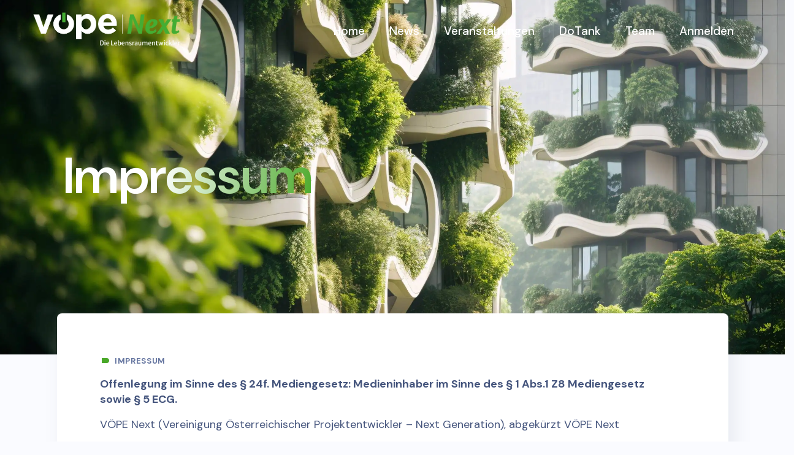

--- FILE ---
content_type: text/html; charset=UTF-8
request_url: https://voepenext.at/impressum/
body_size: 24771
content:
<!DOCTYPE html>
<html lang="de">
<head>
    <meta http-equiv="Content-Type" content="text/html; charset=UTF-8">
    <meta name="viewport" content="width=device-width, initial-scale=1, maximum-scale=1">
    <meta http-equiv="X-UA-Compatible" content="IE=Edge">
    <title>Impressum &#8211; VÖPE Next</title>
<meta name='robots' content='max-image-preview:large' />
	<style>img:is([sizes="auto" i], [sizes^="auto," i]) { contain-intrinsic-size: 3000px 1500px }</style>
	<link rel='dns-prefetch' href='//fonts.googleapis.com' />
<link rel='preconnect' href='https://fonts.gstatic.com' crossorigin />
<link rel="alternate" type="application/rss+xml" title="VÖPE Next &raquo; Feed" href="https://voepenext.at/feed/" />
<link rel="alternate" type="application/rss+xml" title="VÖPE Next &raquo; Kommentar-Feed" href="https://voepenext.at/comments/feed/" />
<script type="text/javascript">
/* <![CDATA[ */
window._wpemojiSettings = {"baseUrl":"https:\/\/s.w.org\/images\/core\/emoji\/16.0.1\/72x72\/","ext":".png","svgUrl":"https:\/\/s.w.org\/images\/core\/emoji\/16.0.1\/svg\/","svgExt":".svg","source":{"concatemoji":"https:\/\/voepenext.at\/wp-includes\/js\/wp-emoji-release.min.js?ver=6.8.3"}};
/*! This file is auto-generated */
!function(s,n){var o,i,e;function c(e){try{var t={supportTests:e,timestamp:(new Date).valueOf()};sessionStorage.setItem(o,JSON.stringify(t))}catch(e){}}function p(e,t,n){e.clearRect(0,0,e.canvas.width,e.canvas.height),e.fillText(t,0,0);var t=new Uint32Array(e.getImageData(0,0,e.canvas.width,e.canvas.height).data),a=(e.clearRect(0,0,e.canvas.width,e.canvas.height),e.fillText(n,0,0),new Uint32Array(e.getImageData(0,0,e.canvas.width,e.canvas.height).data));return t.every(function(e,t){return e===a[t]})}function u(e,t){e.clearRect(0,0,e.canvas.width,e.canvas.height),e.fillText(t,0,0);for(var n=e.getImageData(16,16,1,1),a=0;a<n.data.length;a++)if(0!==n.data[a])return!1;return!0}function f(e,t,n,a){switch(t){case"flag":return n(e,"\ud83c\udff3\ufe0f\u200d\u26a7\ufe0f","\ud83c\udff3\ufe0f\u200b\u26a7\ufe0f")?!1:!n(e,"\ud83c\udde8\ud83c\uddf6","\ud83c\udde8\u200b\ud83c\uddf6")&&!n(e,"\ud83c\udff4\udb40\udc67\udb40\udc62\udb40\udc65\udb40\udc6e\udb40\udc67\udb40\udc7f","\ud83c\udff4\u200b\udb40\udc67\u200b\udb40\udc62\u200b\udb40\udc65\u200b\udb40\udc6e\u200b\udb40\udc67\u200b\udb40\udc7f");case"emoji":return!a(e,"\ud83e\udedf")}return!1}function g(e,t,n,a){var r="undefined"!=typeof WorkerGlobalScope&&self instanceof WorkerGlobalScope?new OffscreenCanvas(300,150):s.createElement("canvas"),o=r.getContext("2d",{willReadFrequently:!0}),i=(o.textBaseline="top",o.font="600 32px Arial",{});return e.forEach(function(e){i[e]=t(o,e,n,a)}),i}function t(e){var t=s.createElement("script");t.src=e,t.defer=!0,s.head.appendChild(t)}"undefined"!=typeof Promise&&(o="wpEmojiSettingsSupports",i=["flag","emoji"],n.supports={everything:!0,everythingExceptFlag:!0},e=new Promise(function(e){s.addEventListener("DOMContentLoaded",e,{once:!0})}),new Promise(function(t){var n=function(){try{var e=JSON.parse(sessionStorage.getItem(o));if("object"==typeof e&&"number"==typeof e.timestamp&&(new Date).valueOf()<e.timestamp+604800&&"object"==typeof e.supportTests)return e.supportTests}catch(e){}return null}();if(!n){if("undefined"!=typeof Worker&&"undefined"!=typeof OffscreenCanvas&&"undefined"!=typeof URL&&URL.createObjectURL&&"undefined"!=typeof Blob)try{var e="postMessage("+g.toString()+"("+[JSON.stringify(i),f.toString(),p.toString(),u.toString()].join(",")+"));",a=new Blob([e],{type:"text/javascript"}),r=new Worker(URL.createObjectURL(a),{name:"wpTestEmojiSupports"});return void(r.onmessage=function(e){c(n=e.data),r.terminate(),t(n)})}catch(e){}c(n=g(i,f,p,u))}t(n)}).then(function(e){for(var t in e)n.supports[t]=e[t],n.supports.everything=n.supports.everything&&n.supports[t],"flag"!==t&&(n.supports.everythingExceptFlag=n.supports.everythingExceptFlag&&n.supports[t]);n.supports.everythingExceptFlag=n.supports.everythingExceptFlag&&!n.supports.flag,n.DOMReady=!1,n.readyCallback=function(){n.DOMReady=!0}}).then(function(){return e}).then(function(){var e;n.supports.everything||(n.readyCallback(),(e=n.source||{}).concatemoji?t(e.concatemoji):e.wpemoji&&e.twemoji&&(t(e.twemoji),t(e.wpemoji)))}))}((window,document),window._wpemojiSettings);
/* ]]> */
</script>
<link rel='stylesheet' id='premium-addons-css' href='https://voepenext.at/wp-content/plugins/premium-addons-for-elementor/assets/frontend/min-css/premium-addons.min.css?ver=4.11.51' type='text/css' media='all' />
<style id='wp-emoji-styles-inline-css' type='text/css'>

	img.wp-smiley, img.emoji {
		display: inline !important;
		border: none !important;
		box-shadow: none !important;
		height: 1em !important;
		width: 1em !important;
		margin: 0 0.07em !important;
		vertical-align: -0.1em !important;
		background: none !important;
		padding: 0 !important;
	}
</style>
<style id='classic-theme-styles-inline-css' type='text/css'>
/*! This file is auto-generated */
.wp-block-button__link{color:#fff;background-color:#32373c;border-radius:9999px;box-shadow:none;text-decoration:none;padding:calc(.667em + 2px) calc(1.333em + 2px);font-size:1.125em}.wp-block-file__button{background:#32373c;color:#fff;text-decoration:none}
</style>
<style id='bp-login-form-style-inline-css' type='text/css'>
.widget_bp_core_login_widget .bp-login-widget-user-avatar{float:left}.widget_bp_core_login_widget .bp-login-widget-user-links{margin-left:70px}#bp-login-widget-form label{display:block;font-weight:600;margin:15px 0 5px;width:auto}#bp-login-widget-form input[type=password],#bp-login-widget-form input[type=text]{background-color:#fafafa;border:1px solid #d6d6d6;border-radius:0;font:inherit;font-size:100%;padding:.5em;width:100%}#bp-login-widget-form .bp-login-widget-register-link,#bp-login-widget-form .login-submit{display:inline;width:-moz-fit-content;width:fit-content}#bp-login-widget-form .bp-login-widget-register-link{margin-left:1em}#bp-login-widget-form .bp-login-widget-register-link a{filter:invert(1)}#bp-login-widget-form .bp-login-widget-pwd-link{font-size:80%}

</style>
<style id='bp-primary-nav-style-inline-css' type='text/css'>
.buddypress_object_nav .bp-navs{background:#0000;clear:both;overflow:hidden}.buddypress_object_nav .bp-navs ul{margin:0;padding:0}.buddypress_object_nav .bp-navs ul li{list-style:none;margin:0}.buddypress_object_nav .bp-navs ul li a,.buddypress_object_nav .bp-navs ul li span{border:0;display:block;padding:5px 10px;text-decoration:none}.buddypress_object_nav .bp-navs ul li .count{background:#eaeaea;border:1px solid #ccc;border-radius:50%;color:#555;display:inline-block;font-size:12px;margin-left:2px;padding:3px 6px;text-align:center;vertical-align:middle}.buddypress_object_nav .bp-navs ul li a .count:empty{display:none}.buddypress_object_nav .bp-navs ul li.last select{max-width:185px}.buddypress_object_nav .bp-navs ul li.current a,.buddypress_object_nav .bp-navs ul li.selected a{color:#333;opacity:1}.buddypress_object_nav .bp-navs ul li.current a .count,.buddypress_object_nav .bp-navs ul li.selected a .count{background-color:#fff}.buddypress_object_nav .bp-navs ul li.dynamic a .count,.buddypress_object_nav .bp-navs ul li.dynamic.current a .count,.buddypress_object_nav .bp-navs ul li.dynamic.selected a .count{background-color:#5087e5;border:0;color:#fafafa}.buddypress_object_nav .bp-navs ul li.dynamic a:hover .count{background-color:#5087e5;border:0;color:#fff}.buddypress_object_nav .main-navs.dir-navs{margin-bottom:20px}.buddypress_object_nav .bp-navs.group-create-links ul li.current a{text-align:center}.buddypress_object_nav .bp-navs.group-create-links ul li:not(.current),.buddypress_object_nav .bp-navs.group-create-links ul li:not(.current) a{color:#767676}.buddypress_object_nav .bp-navs.group-create-links ul li:not(.current) a:focus,.buddypress_object_nav .bp-navs.group-create-links ul li:not(.current) a:hover{background:none;color:#555}.buddypress_object_nav .bp-navs.group-create-links ul li:not(.current) a[disabled]:focus,.buddypress_object_nav .bp-navs.group-create-links ul li:not(.current) a[disabled]:hover{color:#767676}

</style>
<style id='bp-member-style-inline-css' type='text/css'>
[data-type="bp/member"] input.components-placeholder__input{border:1px solid #757575;border-radius:2px;flex:1 1 auto;padding:6px 8px}.bp-block-member{position:relative}.bp-block-member .member-content{display:flex}.bp-block-member .user-nicename{display:block}.bp-block-member .user-nicename a{border:none;color:currentColor;text-decoration:none}.bp-block-member .bp-profile-button{width:100%}.bp-block-member .bp-profile-button a.button{bottom:10px;display:inline-block;margin:18px 0 0;position:absolute;right:0}.bp-block-member.has-cover .item-header-avatar,.bp-block-member.has-cover .member-content,.bp-block-member.has-cover .member-description{z-index:2}.bp-block-member.has-cover .member-content,.bp-block-member.has-cover .member-description{padding-top:75px}.bp-block-member.has-cover .bp-member-cover-image{background-color:#c5c5c5;background-position:top;background-repeat:no-repeat;background-size:cover;border:0;display:block;height:150px;left:0;margin:0;padding:0;position:absolute;top:0;width:100%;z-index:1}.bp-block-member img.avatar{height:auto;width:auto}.bp-block-member.avatar-none .item-header-avatar{display:none}.bp-block-member.avatar-none.has-cover{min-height:200px}.bp-block-member.avatar-full{min-height:150px}.bp-block-member.avatar-full .item-header-avatar{width:180px}.bp-block-member.avatar-thumb .member-content{align-items:center;min-height:50px}.bp-block-member.avatar-thumb .item-header-avatar{width:70px}.bp-block-member.avatar-full.has-cover{min-height:300px}.bp-block-member.avatar-full.has-cover .item-header-avatar{width:200px}.bp-block-member.avatar-full.has-cover img.avatar{background:#fffc;border:2px solid #fff;margin-left:20px}.bp-block-member.avatar-thumb.has-cover .item-header-avatar{padding-top:75px}.entry .entry-content .bp-block-member .user-nicename a{border:none;color:currentColor;text-decoration:none}

</style>
<style id='bp-members-style-inline-css' type='text/css'>
[data-type="bp/members"] .components-placeholder.is-appender{min-height:0}[data-type="bp/members"] .components-placeholder.is-appender .components-placeholder__label:empty{display:none}[data-type="bp/members"] .components-placeholder input.components-placeholder__input{border:1px solid #757575;border-radius:2px;flex:1 1 auto;padding:6px 8px}[data-type="bp/members"].avatar-none .member-description{width:calc(100% - 44px)}[data-type="bp/members"].avatar-full .member-description{width:calc(100% - 224px)}[data-type="bp/members"].avatar-thumb .member-description{width:calc(100% - 114px)}[data-type="bp/members"] .member-content{position:relative}[data-type="bp/members"] .member-content .is-right{position:absolute;right:2px;top:2px}[data-type="bp/members"] .columns-2 .member-content .member-description,[data-type="bp/members"] .columns-3 .member-content .member-description,[data-type="bp/members"] .columns-4 .member-content .member-description{padding-left:44px;width:calc(100% - 44px)}[data-type="bp/members"] .columns-3 .is-right{right:-10px}[data-type="bp/members"] .columns-4 .is-right{right:-50px}.bp-block-members.is-grid{display:flex;flex-wrap:wrap;padding:0}.bp-block-members.is-grid .member-content{margin:0 1.25em 1.25em 0;width:100%}@media(min-width:600px){.bp-block-members.columns-2 .member-content{width:calc(50% - .625em)}.bp-block-members.columns-2 .member-content:nth-child(2n){margin-right:0}.bp-block-members.columns-3 .member-content{width:calc(33.33333% - .83333em)}.bp-block-members.columns-3 .member-content:nth-child(3n){margin-right:0}.bp-block-members.columns-4 .member-content{width:calc(25% - .9375em)}.bp-block-members.columns-4 .member-content:nth-child(4n){margin-right:0}}.bp-block-members .member-content{display:flex;flex-direction:column;padding-bottom:1em;text-align:center}.bp-block-members .member-content .item-header-avatar,.bp-block-members .member-content .member-description{width:100%}.bp-block-members .member-content .item-header-avatar{margin:0 auto}.bp-block-members .member-content .item-header-avatar img.avatar{display:inline-block}@media(min-width:600px){.bp-block-members .member-content{flex-direction:row;text-align:left}.bp-block-members .member-content .item-header-avatar,.bp-block-members .member-content .member-description{width:auto}.bp-block-members .member-content .item-header-avatar{margin:0}}.bp-block-members .member-content .user-nicename{display:block}.bp-block-members .member-content .user-nicename a{border:none;color:currentColor;text-decoration:none}.bp-block-members .member-content time{color:#767676;display:block;font-size:80%}.bp-block-members.avatar-none .item-header-avatar{display:none}.bp-block-members.avatar-full{min-height:190px}.bp-block-members.avatar-full .item-header-avatar{width:180px}.bp-block-members.avatar-thumb .member-content{min-height:80px}.bp-block-members.avatar-thumb .item-header-avatar{width:70px}.bp-block-members.columns-2 .member-content,.bp-block-members.columns-3 .member-content,.bp-block-members.columns-4 .member-content{display:block;text-align:center}.bp-block-members.columns-2 .member-content .item-header-avatar,.bp-block-members.columns-3 .member-content .item-header-avatar,.bp-block-members.columns-4 .member-content .item-header-avatar{margin:0 auto}.bp-block-members img.avatar{height:auto;max-width:-moz-fit-content;max-width:fit-content;width:auto}.bp-block-members .member-content.has-activity{align-items:center}.bp-block-members .member-content.has-activity .item-header-avatar{padding-right:1em}.bp-block-members .member-content.has-activity .wp-block-quote{margin-bottom:0;text-align:left}.bp-block-members .member-content.has-activity .wp-block-quote cite a,.entry .entry-content .bp-block-members .user-nicename a{border:none;color:currentColor;text-decoration:none}

</style>
<style id='bp-dynamic-members-style-inline-css' type='text/css'>
.bp-dynamic-block-container .item-options{font-size:.5em;margin:0 0 1em;padding:1em 0}.bp-dynamic-block-container .item-options a.selected{font-weight:600}.bp-dynamic-block-container ul.item-list{list-style:none;margin:1em 0;padding-left:0}.bp-dynamic-block-container ul.item-list li{margin-bottom:1em}.bp-dynamic-block-container ul.item-list li:after,.bp-dynamic-block-container ul.item-list li:before{content:" ";display:table}.bp-dynamic-block-container ul.item-list li:after{clear:both}.bp-dynamic-block-container ul.item-list li .item-avatar{float:left;width:60px}.bp-dynamic-block-container ul.item-list li .item{margin-left:70px}

</style>
<style id='bp-online-members-style-inline-css' type='text/css'>
.widget_bp_core_whos_online_widget .avatar-block,[data-type="bp/online-members"] .avatar-block{display:flex;flex-flow:row wrap}.widget_bp_core_whos_online_widget .avatar-block img,[data-type="bp/online-members"] .avatar-block img{margin:.5em}

</style>
<style id='bp-active-members-style-inline-css' type='text/css'>
.widget_bp_core_recently_active_widget .avatar-block,[data-type="bp/active-members"] .avatar-block{display:flex;flex-flow:row wrap}.widget_bp_core_recently_active_widget .avatar-block img,[data-type="bp/active-members"] .avatar-block img{margin:.5em}

</style>
<style id='global-styles-inline-css' type='text/css'>
:root{--wp--preset--aspect-ratio--square: 1;--wp--preset--aspect-ratio--4-3: 4/3;--wp--preset--aspect-ratio--3-4: 3/4;--wp--preset--aspect-ratio--3-2: 3/2;--wp--preset--aspect-ratio--2-3: 2/3;--wp--preset--aspect-ratio--16-9: 16/9;--wp--preset--aspect-ratio--9-16: 9/16;--wp--preset--color--black: #000000;--wp--preset--color--cyan-bluish-gray: #abb8c3;--wp--preset--color--white: #ffffff;--wp--preset--color--pale-pink: #f78da7;--wp--preset--color--vivid-red: #cf2e2e;--wp--preset--color--luminous-vivid-orange: #ff6900;--wp--preset--color--luminous-vivid-amber: #fcb900;--wp--preset--color--light-green-cyan: #7bdcb5;--wp--preset--color--vivid-green-cyan: #00d084;--wp--preset--color--pale-cyan-blue: #8ed1fc;--wp--preset--color--vivid-cyan-blue: #0693e3;--wp--preset--color--vivid-purple: #9b51e0;--wp--preset--gradient--vivid-cyan-blue-to-vivid-purple: linear-gradient(135deg,rgba(6,147,227,1) 0%,rgb(155,81,224) 100%);--wp--preset--gradient--light-green-cyan-to-vivid-green-cyan: linear-gradient(135deg,rgb(122,220,180) 0%,rgb(0,208,130) 100%);--wp--preset--gradient--luminous-vivid-amber-to-luminous-vivid-orange: linear-gradient(135deg,rgba(252,185,0,1) 0%,rgba(255,105,0,1) 100%);--wp--preset--gradient--luminous-vivid-orange-to-vivid-red: linear-gradient(135deg,rgba(255,105,0,1) 0%,rgb(207,46,46) 100%);--wp--preset--gradient--very-light-gray-to-cyan-bluish-gray: linear-gradient(135deg,rgb(238,238,238) 0%,rgb(169,184,195) 100%);--wp--preset--gradient--cool-to-warm-spectrum: linear-gradient(135deg,rgb(74,234,220) 0%,rgb(151,120,209) 20%,rgb(207,42,186) 40%,rgb(238,44,130) 60%,rgb(251,105,98) 80%,rgb(254,248,76) 100%);--wp--preset--gradient--blush-light-purple: linear-gradient(135deg,rgb(255,206,236) 0%,rgb(152,150,240) 100%);--wp--preset--gradient--blush-bordeaux: linear-gradient(135deg,rgb(254,205,165) 0%,rgb(254,45,45) 50%,rgb(107,0,62) 100%);--wp--preset--gradient--luminous-dusk: linear-gradient(135deg,rgb(255,203,112) 0%,rgb(199,81,192) 50%,rgb(65,88,208) 100%);--wp--preset--gradient--pale-ocean: linear-gradient(135deg,rgb(255,245,203) 0%,rgb(182,227,212) 50%,rgb(51,167,181) 100%);--wp--preset--gradient--electric-grass: linear-gradient(135deg,rgb(202,248,128) 0%,rgb(113,206,126) 100%);--wp--preset--gradient--midnight: linear-gradient(135deg,rgb(2,3,129) 0%,rgb(40,116,252) 100%);--wp--preset--font-size--small: 13px;--wp--preset--font-size--medium: 20px;--wp--preset--font-size--large: 36px;--wp--preset--font-size--x-large: 42px;--wp--preset--spacing--20: 0.44rem;--wp--preset--spacing--30: 0.67rem;--wp--preset--spacing--40: 1rem;--wp--preset--spacing--50: 1.5rem;--wp--preset--spacing--60: 2.25rem;--wp--preset--spacing--70: 3.38rem;--wp--preset--spacing--80: 5.06rem;--wp--preset--shadow--natural: 6px 6px 9px rgba(0, 0, 0, 0.2);--wp--preset--shadow--deep: 12px 12px 50px rgba(0, 0, 0, 0.4);--wp--preset--shadow--sharp: 6px 6px 0px rgba(0, 0, 0, 0.2);--wp--preset--shadow--outlined: 6px 6px 0px -3px rgba(255, 255, 255, 1), 6px 6px rgba(0, 0, 0, 1);--wp--preset--shadow--crisp: 6px 6px 0px rgba(0, 0, 0, 1);}:where(.is-layout-flex){gap: 0.5em;}:where(.is-layout-grid){gap: 0.5em;}body .is-layout-flex{display: flex;}.is-layout-flex{flex-wrap: wrap;align-items: center;}.is-layout-flex > :is(*, div){margin: 0;}body .is-layout-grid{display: grid;}.is-layout-grid > :is(*, div){margin: 0;}:where(.wp-block-columns.is-layout-flex){gap: 2em;}:where(.wp-block-columns.is-layout-grid){gap: 2em;}:where(.wp-block-post-template.is-layout-flex){gap: 1.25em;}:where(.wp-block-post-template.is-layout-grid){gap: 1.25em;}.has-black-color{color: var(--wp--preset--color--black) !important;}.has-cyan-bluish-gray-color{color: var(--wp--preset--color--cyan-bluish-gray) !important;}.has-white-color{color: var(--wp--preset--color--white) !important;}.has-pale-pink-color{color: var(--wp--preset--color--pale-pink) !important;}.has-vivid-red-color{color: var(--wp--preset--color--vivid-red) !important;}.has-luminous-vivid-orange-color{color: var(--wp--preset--color--luminous-vivid-orange) !important;}.has-luminous-vivid-amber-color{color: var(--wp--preset--color--luminous-vivid-amber) !important;}.has-light-green-cyan-color{color: var(--wp--preset--color--light-green-cyan) !important;}.has-vivid-green-cyan-color{color: var(--wp--preset--color--vivid-green-cyan) !important;}.has-pale-cyan-blue-color{color: var(--wp--preset--color--pale-cyan-blue) !important;}.has-vivid-cyan-blue-color{color: var(--wp--preset--color--vivid-cyan-blue) !important;}.has-vivid-purple-color{color: var(--wp--preset--color--vivid-purple) !important;}.has-black-background-color{background-color: var(--wp--preset--color--black) !important;}.has-cyan-bluish-gray-background-color{background-color: var(--wp--preset--color--cyan-bluish-gray) !important;}.has-white-background-color{background-color: var(--wp--preset--color--white) !important;}.has-pale-pink-background-color{background-color: var(--wp--preset--color--pale-pink) !important;}.has-vivid-red-background-color{background-color: var(--wp--preset--color--vivid-red) !important;}.has-luminous-vivid-orange-background-color{background-color: var(--wp--preset--color--luminous-vivid-orange) !important;}.has-luminous-vivid-amber-background-color{background-color: var(--wp--preset--color--luminous-vivid-amber) !important;}.has-light-green-cyan-background-color{background-color: var(--wp--preset--color--light-green-cyan) !important;}.has-vivid-green-cyan-background-color{background-color: var(--wp--preset--color--vivid-green-cyan) !important;}.has-pale-cyan-blue-background-color{background-color: var(--wp--preset--color--pale-cyan-blue) !important;}.has-vivid-cyan-blue-background-color{background-color: var(--wp--preset--color--vivid-cyan-blue) !important;}.has-vivid-purple-background-color{background-color: var(--wp--preset--color--vivid-purple) !important;}.has-black-border-color{border-color: var(--wp--preset--color--black) !important;}.has-cyan-bluish-gray-border-color{border-color: var(--wp--preset--color--cyan-bluish-gray) !important;}.has-white-border-color{border-color: var(--wp--preset--color--white) !important;}.has-pale-pink-border-color{border-color: var(--wp--preset--color--pale-pink) !important;}.has-vivid-red-border-color{border-color: var(--wp--preset--color--vivid-red) !important;}.has-luminous-vivid-orange-border-color{border-color: var(--wp--preset--color--luminous-vivid-orange) !important;}.has-luminous-vivid-amber-border-color{border-color: var(--wp--preset--color--luminous-vivid-amber) !important;}.has-light-green-cyan-border-color{border-color: var(--wp--preset--color--light-green-cyan) !important;}.has-vivid-green-cyan-border-color{border-color: var(--wp--preset--color--vivid-green-cyan) !important;}.has-pale-cyan-blue-border-color{border-color: var(--wp--preset--color--pale-cyan-blue) !important;}.has-vivid-cyan-blue-border-color{border-color: var(--wp--preset--color--vivid-cyan-blue) !important;}.has-vivid-purple-border-color{border-color: var(--wp--preset--color--vivid-purple) !important;}.has-vivid-cyan-blue-to-vivid-purple-gradient-background{background: var(--wp--preset--gradient--vivid-cyan-blue-to-vivid-purple) !important;}.has-light-green-cyan-to-vivid-green-cyan-gradient-background{background: var(--wp--preset--gradient--light-green-cyan-to-vivid-green-cyan) !important;}.has-luminous-vivid-amber-to-luminous-vivid-orange-gradient-background{background: var(--wp--preset--gradient--luminous-vivid-amber-to-luminous-vivid-orange) !important;}.has-luminous-vivid-orange-to-vivid-red-gradient-background{background: var(--wp--preset--gradient--luminous-vivid-orange-to-vivid-red) !important;}.has-very-light-gray-to-cyan-bluish-gray-gradient-background{background: var(--wp--preset--gradient--very-light-gray-to-cyan-bluish-gray) !important;}.has-cool-to-warm-spectrum-gradient-background{background: var(--wp--preset--gradient--cool-to-warm-spectrum) !important;}.has-blush-light-purple-gradient-background{background: var(--wp--preset--gradient--blush-light-purple) !important;}.has-blush-bordeaux-gradient-background{background: var(--wp--preset--gradient--blush-bordeaux) !important;}.has-luminous-dusk-gradient-background{background: var(--wp--preset--gradient--luminous-dusk) !important;}.has-pale-ocean-gradient-background{background: var(--wp--preset--gradient--pale-ocean) !important;}.has-electric-grass-gradient-background{background: var(--wp--preset--gradient--electric-grass) !important;}.has-midnight-gradient-background{background: var(--wp--preset--gradient--midnight) !important;}.has-small-font-size{font-size: var(--wp--preset--font-size--small) !important;}.has-medium-font-size{font-size: var(--wp--preset--font-size--medium) !important;}.has-large-font-size{font-size: var(--wp--preset--font-size--large) !important;}.has-x-large-font-size{font-size: var(--wp--preset--font-size--x-large) !important;}
:where(.wp-block-post-template.is-layout-flex){gap: 1.25em;}:where(.wp-block-post-template.is-layout-grid){gap: 1.25em;}
:where(.wp-block-columns.is-layout-flex){gap: 2em;}:where(.wp-block-columns.is-layout-grid){gap: 2em;}
:root :where(.wp-block-pullquote){font-size: 1.5em;line-height: 1.6;}
</style>
<link rel='stylesheet' id='swiper-css' href='https://voepenext.at/wp-content/plugins/elementor/assets/lib/swiper/v8/css/swiper.min.css?ver=8.4.5' type='text/css' media='all' />
<link rel='stylesheet' id='events-manager-css' href='https://voepenext.at/wp-content/plugins/oooold_events-manager/includes/css/events-manager.min.css?ver=7.2.2.1' type='text/css' media='all' />
<style id='events-manager-inline-css' type='text/css'>
body .em { --font-family : inherit; --font-weight : inherit; --font-size : 1em; --line-height : inherit; }
</style>
<link rel='stylesheet' id='events-manager-pro-css' href='https://voepenext.at/wp-content/plugins/oooold_events-manager-pro/includes/css/events-manager-pro.css?ver=3.2.8.1' type='text/css' media='all' />
<link rel='stylesheet' id='wgl-extensions-css' href='https://voepenext.at/wp-content/plugins/wgl-extensions/public/css/wgl-extensions-public.css?ver=1.1.12' type='text/css' media='all' />
<link rel='stylesheet' id='wgl-parent-style-css' href='https://voepenext.at/wp-content/themes/ureg/style.css?ver=6.8.3' type='text/css' media='all' />
<link rel='stylesheet' id='ureg-theme-info-css' href='https://voepenext.at/wp-content/themes/ureg-child/style.css?ver=1.0' type='text/css' media='all' />
<style id='ureg-theme-info-inline-css' type='text/css'>
:root {--ureg-primary-color: #45AC34;--ureg-secondary-color: #2C3C65;--ureg-tertiary-color: #F5F7FF;--ureg-quaternary-color: #6777A1;--ureg-button-color-idle: #FFFFFF;--ureg-button-bg-idle: #4D3787;--ureg-button-border-idle: #4D3787;--ureg-button-color-hover: #2C3C65;--ureg-button-bg-hover: #FFFFFF;--ureg-button-border-hover: #D4DBEE;--ureg-button-color-rgb-idle: 255,255,255;--ureg-button-bg-rgb-idle: 77,55,135;--ureg-button-border-rgb-idle: 77,55,135;--ureg-button-color-rgb-hover: 44,60,101;--ureg-button-bg-rgb-hover: 255,255,255;--ureg-button-border-rgb-hover: 212,219,238;--ureg-cursor-point-color: rgba(60,133,153,0);--ureg-back-to-top-color: #ffffff;--ureg-back-to-top-color-bg: #4d3787;--ureg-back-to-top-color-border: #4d3787;--ureg-primary-rgb: 69,172,52;--ureg-secondary-rgb: 44,60,101;--ureg-tertiary-rgb: 245,247,255;--ureg-quaternary-rgb: 103,119,161;--ureg-content-rgb: 69,85,125;--ureg-header-rgb: 44,60,101;--ureg-shop-products-overlay: transparent;--ureg-content-width: 1458px;--ureg-header-font-family: DM Sans;--ureg-header-font-weight: 700;--ureg-header-font-color: #2C3C65;--ureg-h1-font-family: DM Sans;--ureg-h1-font-size: 30px;--ureg-h1-line-height: 68px;--ureg-h1-font-weight: 700;--ureg-h1-text-transform: none;--ureg-h1-letter-spacing: 0em;--ureg-h2-font-family: DM Sans;--ureg-h2-font-size: 36px;--ureg-h2-line-height: 60px;--ureg-h2-font-weight: 700;--ureg-h2-text-transform: none;--ureg-h2-letter-spacing: 0em;--ureg-h3-font-family: DM Sans;--ureg-h3-font-size: 20px;--ureg-h3-line-height: 24px;--ureg-h3-font-weight: 700;--ureg-h3-text-transform: none;--ureg-h3-letter-spacing: 0em;--ureg-h4-font-family: DM Sans;--ureg-h4-font-size: 28px;--ureg-h4-line-height: 30px;--ureg-h4-font-weight: 700;--ureg-h4-text-transform: none;--ureg-h4-letter-spacing: 0em;--ureg-h5-font-family: DM Sans;--ureg-h5-font-size: 24px;--ureg-h5-line-height: 38px;--ureg-h5-font-weight: 700;--ureg-h5-text-transform: none;--ureg-h5-letter-spacing: 0em;--ureg-h6-font-family: DM Sans;--ureg-h6-font-size: 22px;--ureg-h6-line-height: 36px;--ureg-h6-font-weight: 700;--ureg-h6-text-transform: none;--ureg-h6-letter-spacing: 0em;--ureg-content-font-family: DM Sans;--ureg-content-font-size: 18px;--ureg-content-line-height: 1.389;--ureg-content-font-weight: 400;--ureg-content-color: #45557D;--ureg-additional-font-family: Roboto;--ureg-additional-font-weight: 900;--ureg-menu-font-family: DM Sans;--ureg-menu-font-size: 19px;--ureg-menu-line-height: 30px;--ureg-menu-font-weight: 500;--ureg-menu-letter-spacing: 0em;--ureg-submenu-font-family: DM Sans;--ureg-submenu-font-size: 19px;--ureg-submenu-line-height: 30px;--ureg-submenu-font-weight: 500;--ureg-submenu-letter-spacing: 0em;--ureg-submenu-color: #2C3C65;--ureg-submenu-background: rgba(255,255,255,1);--ureg-submenu-mobile-color: #ffffff;--ureg-submenu-mobile-background: rgba(25,25,55,0);--ureg-submenu-mobile-overlay: rgba(22,22,55,0.8);--ureg-header-mobile-height: 80px;--ureg-sidepanel-title-color: #ffffff;--ureg-bg-caret: url('data:image/svg+xml; utf8, %3Csvg version="1.1" xmlns="http://www.w3.org/2000/svg" width="512" height="512" x="0" y="0" viewBox="0 0 451.847 451.847" preserveAspectRatio="none" fill="%236777A1"%3E%3Cg%3E%3Cpath d="M225.923,354.706c-8.098,0-16.195-3.092-22.369-9.263L9.27,151.157c-12.359-12.359-12.359-32.397,0-44.751   c12.354-12.354,32.388-12.354,44.748,0l171.905,171.915l171.906-171.909c12.359-12.354,32.391-12.354,44.744,0   c12.365,12.354,12.365,32.392,0,44.751L248.292,345.449C242.115,351.621,234.018,354.706,225.923,354.706z"%3E%3C/path%3E%3C/g%3E%3C/svg%3E');--ureg-bg-caret-white: url('data:image/svg+xml; utf8, %3Csvg version="1.1" xmlns="http://www.w3.org/2000/svg" width="512" height="512" x="0" y="0" viewBox="0 0 451.847 451.847" preserveAspectRatio="none" fill="%23ffffff"%3E%3Cg%3E%3Cpath d="M225.923,354.706c-8.098,0-16.195-3.092-22.369-9.263L9.27,151.157c-12.359-12.359-12.359-32.397,0-44.751   c12.354-12.354,32.388-12.354,44.748,0l171.905,171.915l171.906-171.909c12.359-12.354,32.391-12.354,44.744,0   c12.365,12.354,12.365,32.392,0,44.751L248.292,345.449C242.115,351.621,234.018,354.706,225.923,354.706z"%3E%3C/path%3E%3C/g%3E%3C/svg%3E');--ureg-button-loading: url('data:image/svg+xml; utf8, %3Csvg version="1.1" xmlns="http://www.w3.org/2000/svg" width="489.698px" height="489.698px" viewBox="0 0 489.698 489.698" preserveAspectRatio="none" fill="%2345AC34"%3E%3Cpath d="M468.999,227.774c-11.4,0-20.8,8.3-20.8,19.8c-1,74.9-44.2,142.6-110.3,178.9c-99.6,54.7-216,5.6-260.6-61l62.9,13.1    c10.4,2.1,21.8-4.2,23.9-15.6c2.1-10.4-4.2-21.8-15.6-23.9l-123.7-26c-7.2-1.7-26.1,3.5-23.9,22.9l15.6,124.8    c1,10.4,9.4,17.7,19.8,17.7c15.5,0,21.8-11.4,20.8-22.9l-7.3-60.9c101.1,121.3,229.4,104.4,306.8,69.3    c80.1-42.7,131.1-124.8,132.1-215.4C488.799,237.174,480.399,227.774,468.999,227.774z"/%3E%3Cpath d="M20.599,261.874c11.4,0,20.8-8.3,20.8-19.8c1-74.9,44.2-142.6,110.3-178.9c99.6-54.7,216-5.6,260.6,61l-62.9-13.1    c-10.4-2.1-21.8,4.2-23.9,15.6c-2.1,10.4,4.2,21.8,15.6,23.9l123.8,26c7.2,1.7,26.1-3.5,23.9-22.9l-15.6-124.8    c-1-10.4-9.4-17.7-19.8-17.7c-15.5,0-21.8,11.4-20.8,22.9l7.2,60.9c-101.1-121.2-229.4-104.4-306.8-69.2    c-80.1,42.6-131.1,124.8-132.2,215.3C0.799,252.574,9.199,261.874,20.599,261.874z"/%3E%3C/svg%3E');--ureg-button-success: url('data:image/svg+xml; utf8, %3Csvg version="1.1" xmlns="http://www.w3.org/2000/svg" width="512px" height="512px" viewBox="0 0 24 24" preserveAspectRatio="none" fill="%2345AC34"%3E%3Cpath d="m21.73 5.68-13 14a1 1 0 0 1 -.73.32 1 1 0 0 1 -.71-.29l-5-5a1 1 0 0 1 1.42-1.42l4.29 4.27 12.27-13.24a1 1 0 1 1 1.46 1.36z"/%3E%3C/svg%3E');--wgl_price_label: "Price:";--ureg-elementor-container-width: 1488px;--ureg-elementor-default-width: 1488px;--ureg-content-padding: auto;--ureg-content-elementor-padding: auto;}@media only screen and (max-width: 1200px) {.wgl-theme-header {background-color: rgba(25,25,55,0) !important;color: #ffffff !important;}header.wgl-theme-header .wgl-mobile-header {display: block;}.wgl-site-header,.wgl-theme-header .primary-nav {display: none;}.wgl-theme-header .hamburger-box {display: inline-flex;}header.wgl-theme-header .mobile_nav_wrapper .primary-nav {display: block;}.wgl-theme-header .wgl-sticky-header {display: none;}.wgl-page-socials {display: none;}.wgl-body-bg {top: var(--ureg-header-mobile-height) !important;}body .wgl-theme-header {position: absolute;z-index: 1001;width: 100%;left: 0;top: 0;}body .wgl-theme-header.sticky_enabled {position: relative;top: auto !important;}body.header-sticky {padding-top: 0 !important;}}@media only screen and (min-width: 1201px) {.wgl-theme-header .wgl-sticky-header.sticky_active ~ .wgl_notices_wrapper {transform: translateY(calc(var(--sticky-height) + var(--admin-bar-height)));}}@media (max-width: 1200px) {.page-header {padding-top: 20px !important;padding-bottom: 20px !important;min-height: auto !important;}.page-header_content .page-header_title {color: #2C3C65 !important; font-size: 32px !important; line-height: 44px !important;}.page-header_content .page-header_breadcrumbs {color: #9CA9CC !important;font-size: 13px !important;line-height: 24px !important;}}@media (max-width: 1498px) {:root{--ureg-content-max-width: calc(100vw - 30px);--ureg-content-width: auto;}:root{--ureg-elementor-container-width:calc(100vw - 30px);--ureg-content-width: auto;}};@media (max-width: 1528px) {:root{--ureg-content-max-width: calc(100vw - 30px);--ureg-content-width: auto;}:root{--ureg-elementor-container-width:calc(100vw - 30px);--ureg-content-width: auto;}};body .aleft {text-align: left;}body .acenter {text-align: center;}body .aright {text-align: right;}body .ajustify {text-align: justify;}body .wgl-layout-top {flex-direction: column;}body .wgl-layout-left {flex-direction: row;}body .wgl-layout-right {flex-direction: row-reverse;}.wgl-hidden-desktop {display: none;}@media (max-width: 1498px) {body .a-laptopleft {text-align: left;}body .a-laptopcenter {text-align: center;}body .a-laptopright {text-align: right;}body .a-laptopjustify {text-align: justify;}}@media (max-width: 1498px) {body .wgl-layout-laptop-top {flex-direction: column;}body .wgl-layout-laptop-left {flex-direction: row;}body .wgl-layout-laptop-right {flex-direction: row-reverse;}}@media (max-width: 1498px) {body .a-laptopcenter .wgl-layout-left{justify-content: center;}body .a-laptopcenter .wgl-layout-right{justify-content: center;}body .a-laptopleft .wgl-layout-left {justify-content: flex-start;}body .a-laptopleft .wgl-layout-right {justify-content: flex-end;}body .a-laptopright .wgl-layout-left{justify-content: flex-end;}body .a-laptopright .wgl-layout-right{justify-content: flex-start;}}@media (max-width: 1498px) {.wgl-hidden-laptop {display: none;}}@media (max-width: 1200px) {body .a-tabletleft {text-align: left;}body .a-tabletcenter {text-align: center;}body .a-tabletright {text-align: right;}body .a-tabletjustify {text-align: justify;}}@media (max-width: 1200px) {body .wgl-layout-tablet-top {flex-direction: column;}body .wgl-layout-tablet-left {flex-direction: row;}body .wgl-layout-tablet-right {flex-direction: row-reverse;}}@media (max-width: 1200px) {body .a-tabletcenter .wgl-layout-left{justify-content: center;}body .a-tabletcenter .wgl-layout-right{justify-content: center;}body .a-tabletleft .wgl-layout-left {justify-content: flex-start;}body .a-tabletleft .wgl-layout-right {justify-content: flex-end;}body .a-tabletright .wgl-layout-left{justify-content: flex-end;}body .a-tabletright .wgl-layout-right{justify-content: flex-start;}}@media (max-width: 1200px) {.wgl-hidden-tablet {display: none;}}@media (max-width: 767px) {body .a-mobileleft {text-align: left;}body .a-mobilecenter {text-align: center;}body .a-mobileright {text-align: right;}body .a-mobilejustify {text-align: justify;}}@media (max-width: 767px) {body .wgl-layout-mobile-top {flex-direction: column;}body .wgl-layout-mobile-left {flex-direction: row;}body .wgl-layout-mobile-right {flex-direction: row-reverse;}}@media (max-width: 767px) {body .a-mobilecenter .wgl-layout-left{justify-content: center;}body .a-mobilecenter .wgl-layout-right{justify-content: center;}body .a-mobileleft .wgl-layout-left {justify-content: flex-start;}body .a-mobileleft .wgl-layout-right {justify-content: flex-end;}body .a-mobileright .wgl-layout-left{justify-content: flex-end;}body .a-mobileright .wgl-layout-right{justify-content: flex-start;}}@media (max-width: 767px) {.wgl-hidden-mobile {display: none;}}
</style>
<link rel='stylesheet' id='tooltipster-css' href='https://voepenext.at/wp-content/plugins/premium-addons-for-elementor/assets/frontend/min-css/tooltipster.min.css?ver=4.11.51' type='text/css' media='all' />
<link rel='stylesheet' id='font-awesome-5-all-css' href='https://voepenext.at/wp-content/plugins/elementor/assets/lib/font-awesome/css/all.min.css?ver=4.11.51' type='text/css' media='all' />
<link rel='stylesheet' id='ureg-flaticon-css' href='https://voepenext.at/wp-content/themes/ureg/fonts/flaticon/flaticon.css?ver=1.0' type='text/css' media='all' />
<link rel='stylesheet' id='ureg-main-css' href='https://voepenext.at/wp-content/themes/ureg/css/main.min.css?ver=1.0' type='text/css' media='all' />
<link rel='stylesheet' id='ureg-gutenberg-css' href='https://voepenext.at/wp-content/themes/ureg/css/pluggable/gutenberg.min.css?ver=1.0' type='text/css' media='all' />
<link rel='stylesheet' id='ureg-buddypress-css' href='https://voepenext.at/wp-content/themes/ureg/css/pluggable/buddypress.min.css?ver=1.0' type='text/css' media='all' />
<link rel='stylesheet' id='ureg-responsive-css' href='https://voepenext.at/wp-content/themes/ureg/css/responsive.min.css?ver=1.0' type='text/css' media='all' />
<link rel='stylesheet' id='ureg-dynamic-css' href='https://voepenext.at/wp-content/themes/ureg/css/dynamic.min.css?ver=1.0' type='text/css' media='all' />
<link rel='stylesheet' id='elementor-frontend-css' href='https://voepenext.at/wp-content/uploads/elementor/css/custom-frontend.min.css?ver=1768487693' type='text/css' media='all' />
<style id='elementor-frontend-inline-css' type='text/css'>
.elementor-container > .elementor-row > .elementor-column > .elementor-element-populated,.elementor-container > .elementor-column > .elementor-element-populated {padding-top: 0;padding-bottom: 0;}.elementor-column-gap-default > .elementor-row > .elementor-column > .elementor-element-populated,.elementor-column-gap-default > .elementor-column > .theiaStickySidebar > .elementor-element-populated,.elementor-column-gap-default > .elementor-column > .elementor-element-populated {padding-left: 15px;padding-right: 15px;}
</style>
<link rel='stylesheet' id='elementor-post-3879-css' href='https://voepenext.at/wp-content/uploads/elementor/css/post-3879.css?ver=1768487693' type='text/css' media='all' />
<link rel='stylesheet' id='font-awesome-4-shim-css' href='https://voepenext.at/wp-content/plugins/elementor/assets/lib/font-awesome/css/v4-shims.min.css?ver=3.33.2' type='text/css' media='all' />
<link rel='stylesheet' id='widget-spacer-css' href='https://voepenext.at/wp-content/plugins/elementor/assets/css/widget-spacer.min.css?ver=3.33.2' type='text/css' media='all' />
<link rel='stylesheet' id='e-animation-fadeIn-css' href='https://voepenext.at/wp-content/plugins/elementor/assets/lib/animations/styles/fadeIn.min.css?ver=3.33.2' type='text/css' media='all' />
<link rel='stylesheet' id='e-motion-fx-css' href='https://voepenext.at/wp-content/plugins/elementor-pro/assets/css/modules/motion-fx.min.css?ver=3.33.1' type='text/css' media='all' />
<link rel='stylesheet' id='e-animation-slideInUp-css' href='https://voepenext.at/wp-content/plugins/elementor/assets/lib/animations/styles/slideInUp.min.css?ver=3.33.2' type='text/css' media='all' />
<link rel='stylesheet' id='e-animation-fadeInUp-css' href='https://voepenext.at/wp-content/plugins/elementor/assets/lib/animations/styles/fadeInUp.min.css?ver=3.33.2' type='text/css' media='all' />
<link rel='stylesheet' id='elementor-post-8314-css' href='https://voepenext.at/wp-content/uploads/elementor/css/post-8314.css?ver=1768504284' type='text/css' media='all' />
<link rel='stylesheet' id='widget-nested-tabs-css' href='https://voepenext.at/wp-content/uploads/elementor/css/custom-widget-nested-tabs.min.css?ver=1768487693' type='text/css' media='all' />
<link rel='stylesheet' id='widget-nested-accordion-css' href='https://voepenext.at/wp-content/plugins/elementor/assets/css/widget-nested-accordion.min.css?ver=3.33.2' type='text/css' media='all' />
<link rel='stylesheet' id='widget-heading-css' href='https://voepenext.at/wp-content/plugins/elementor/assets/css/widget-heading.min.css?ver=3.33.2' type='text/css' media='all' />
<link rel='stylesheet' id='widget-image-css' href='https://voepenext.at/wp-content/plugins/elementor/assets/css/widget-image.min.css?ver=3.33.2' type='text/css' media='all' />
<link rel='stylesheet' id='widget-video-css' href='https://voepenext.at/wp-content/plugins/elementor/assets/css/widget-video.min.css?ver=3.33.2' type='text/css' media='all' />
<link rel='stylesheet' id='widget-divider-css' href='https://voepenext.at/wp-content/plugins/elementor/assets/css/widget-divider.min.css?ver=3.33.2' type='text/css' media='all' />
<link rel='stylesheet' id='widget-image-box-css' href='https://voepenext.at/wp-content/uploads/elementor/css/custom-widget-image-box.min.css?ver=1768487693' type='text/css' media='all' />
<link rel='stylesheet' id='widget-google_maps-css' href='https://voepenext.at/wp-content/plugins/elementor/assets/css/widget-google_maps.min.css?ver=3.33.2' type='text/css' media='all' />
<link rel='stylesheet' id='widget-icon-box-css' href='https://voepenext.at/wp-content/uploads/elementor/css/custom-widget-icon-box.min.css?ver=1768487693' type='text/css' media='all' />
<link rel='stylesheet' id='widget-star-rating-css' href='https://voepenext.at/wp-content/uploads/elementor/css/custom-widget-star-rating.min.css?ver=1768487693' type='text/css' media='all' />
<link rel='stylesheet' id='e-swiper-css' href='https://voepenext.at/wp-content/plugins/elementor/assets/css/conditionals/e-swiper.min.css?ver=3.33.2' type='text/css' media='all' />
<link rel='stylesheet' id='widget-image-carousel-css' href='https://voepenext.at/wp-content/plugins/elementor/assets/css/widget-image-carousel.min.css?ver=3.33.2' type='text/css' media='all' />
<link rel='stylesheet' id='widget-image-gallery-css' href='https://voepenext.at/wp-content/uploads/elementor/css/custom-widget-image-gallery.min.css?ver=1768487693' type='text/css' media='all' />
<link rel='stylesheet' id='widget-icon-list-css' href='https://voepenext.at/wp-content/uploads/elementor/css/custom-widget-icon-list.min.css?ver=1768487693' type='text/css' media='all' />
<link rel='stylesheet' id='widget-counter-css' href='https://voepenext.at/wp-content/plugins/elementor/assets/css/widget-counter.min.css?ver=3.33.2' type='text/css' media='all' />
<link rel='stylesheet' id='widget-progress-css' href='https://voepenext.at/wp-content/uploads/elementor/css/custom-widget-progress.min.css?ver=1768487693' type='text/css' media='all' />
<link rel='stylesheet' id='widget-testimonial-css' href='https://voepenext.at/wp-content/plugins/elementor/assets/css/widget-testimonial.min.css?ver=3.33.2' type='text/css' media='all' />
<link rel='stylesheet' id='widget-tabs-css' href='https://voepenext.at/wp-content/uploads/elementor/css/custom-widget-tabs.min.css?ver=1768487693' type='text/css' media='all' />
<link rel='stylesheet' id='widget-accordion-css' href='https://voepenext.at/wp-content/uploads/elementor/css/custom-widget-accordion.min.css?ver=1768487693' type='text/css' media='all' />
<link rel='stylesheet' id='widget-toggle-css' href='https://voepenext.at/wp-content/uploads/elementor/css/custom-widget-toggle.min.css?ver=1768487693' type='text/css' media='all' />
<link rel='stylesheet' id='widget-social-icons-css' href='https://voepenext.at/wp-content/plugins/elementor/assets/css/widget-social-icons.min.css?ver=3.33.2' type='text/css' media='all' />
<link rel='stylesheet' id='e-apple-webkit-css' href='https://voepenext.at/wp-content/uploads/elementor/css/custom-apple-webkit.min.css?ver=1768487693' type='text/css' media='all' />
<link rel='stylesheet' id='widget-alert-css' href='https://voepenext.at/wp-content/uploads/elementor/css/custom-widget-alert.min.css?ver=1768487693' type='text/css' media='all' />
<link rel='stylesheet' id='widget-menu-anchor-css' href='https://voepenext.at/wp-content/plugins/elementor/assets/css/widget-menu-anchor.min.css?ver=3.33.2' type='text/css' media='all' />
<link rel='stylesheet' id='widget-rating-css' href='https://voepenext.at/wp-content/plugins/elementor/assets/css/widget-rating.min.css?ver=3.33.2' type='text/css' media='all' />
<link rel='stylesheet' id='dashicons-css' href='https://voepenext.at/wp-includes/css/dashicons.min.css?ver=6.8.3' type='text/css' media='all' />
<link rel='stylesheet' id='elementor-icons-css' href='https://voepenext.at/wp-content/plugins/elementor/assets/lib/eicons/css/elementor-icons.min.css?ver=5.44.0' type='text/css' media='all' />
<link rel='stylesheet' id='pa-glass-css' href='https://voepenext.at/wp-content/plugins/premium-addons-for-elementor/assets/frontend/min-css/liquid-glass.min.css?ver=4.11.51' type='text/css' media='all' />
<link rel='stylesheet' id='pa-slick-css' href='https://voepenext.at/wp-content/plugins/premium-addons-for-elementor/assets/frontend/min-css/slick.min.css?ver=4.11.51' type='text/css' media='all' />
<link rel='stylesheet' id='pa-btn-css' href='https://voepenext.at/wp-content/plugins/premium-addons-for-elementor/assets/frontend/min-css/button-line.min.css?ver=4.11.51' type='text/css' media='all' />
<link rel='stylesheet' id='pa-prettyphoto-css' href='https://voepenext.at/wp-content/plugins/premium-addons-for-elementor/assets/frontend/min-css/prettyphoto.min.css?ver=4.11.51' type='text/css' media='all' />
<link rel='stylesheet' id='pa-image-effects-css' href='https://voepenext.at/wp-content/plugins/premium-addons-for-elementor/assets/frontend/min-css/image-effects.min.css?ver=4.11.51' type='text/css' media='all' />
<link rel='stylesheet' id='pa-flipster-css' href='https://voepenext.at/wp-content/plugins/premium-addons-for-elementor/assets/frontend/min-css/flipster.min.css?ver=4.11.51' type='text/css' media='all' />
<link rel='stylesheet' id='pa-share-btn-css' href='https://voepenext.at/wp-content/plugins/premium-addons-for-elementor/assets/frontend/min-css/share-button.min.css?ver=4.11.51' type='text/css' media='all' />
<link rel='stylesheet' id='pa-load-animations-css' href='https://voepenext.at/wp-content/plugins/premium-addons-for-elementor/assets/frontend/min-css/load-animations.min.css?ver=4.11.51' type='text/css' media='all' />
<link rel='stylesheet' id='pa-world-clock-css' href='https://voepenext.at/wp-content/plugins/premium-addons-for-elementor/assets/frontend/min-css/premium-world-clock.min.css?ver=4.11.51' type='text/css' media='all' />
<link rel='stylesheet' id='widget-text-path-css' href='https://voepenext.at/wp-content/plugins/elementor/assets/css/widget-text-path.min.css?ver=3.33.2' type='text/css' media='all' />
<link rel='stylesheet' id='widget-link-in-bio-base-css' href='https://voepenext.at/wp-content/uploads/elementor/css/custom-widget-link-in-bio-base.min.css?ver=1768487693' type='text/css' media='all' />
<link rel='stylesheet' id='widget-contact-buttons-base-css' href='https://voepenext.at/wp-content/uploads/elementor/css/custom-widget-contact-buttons-base.min.css?ver=1768487693' type='text/css' media='all' />
<link rel='stylesheet' id='widget-floating-bars-base-css' href='https://voepenext.at/wp-content/uploads/elementor/css/custom-widget-floating-bars-base.min.css?ver=1768487693' type='text/css' media='all' />
<link rel='stylesheet' id='widget-posts-css' href='https://voepenext.at/wp-content/plugins/elementor-pro/assets/css/widget-posts.min.css?ver=3.33.1' type='text/css' media='all' />
<link rel='stylesheet' id='widget-loop-common-css' href='https://voepenext.at/wp-content/plugins/elementor-pro/assets/css/widget-loop-common.min.css?ver=3.33.1' type='text/css' media='all' />
<link rel='stylesheet' id='widget-loop-grid-css' href='https://voepenext.at/wp-content/uploads/elementor/css/custom-pro-widget-loop-grid.min.css?ver=1768487693' type='text/css' media='all' />
<link rel='stylesheet' id='widget-loop-carousel-css' href='https://voepenext.at/wp-content/plugins/elementor-pro/assets/css/widget-loop-carousel.min.css?ver=3.33.1' type='text/css' media='all' />
<link rel='stylesheet' id='widget-off-canvas-css' href='https://voepenext.at/wp-content/plugins/elementor-pro/assets/css/widget-off-canvas.min.css?ver=3.33.1' type='text/css' media='all' />
<link rel='stylesheet' id='widget-gallery-css' href='https://voepenext.at/wp-content/plugins/elementor-pro/assets/css/widget-gallery.min.css?ver=3.33.1' type='text/css' media='all' />
<link rel='stylesheet' id='elementor-gallery-css' href='https://voepenext.at/wp-content/plugins/elementor/assets/lib/e-gallery/css/e-gallery.min.css?ver=1.2.0' type='text/css' media='all' />
<link rel='stylesheet' id='e-transitions-css' href='https://voepenext.at/wp-content/plugins/elementor-pro/assets/css/conditionals/transitions.min.css?ver=3.33.1' type='text/css' media='all' />
<link rel='stylesheet' id='widget-form-css' href='https://voepenext.at/wp-content/plugins/elementor-pro/assets/css/widget-form.min.css?ver=3.33.1' type='text/css' media='all' />
<link rel='stylesheet' id='widget-login-css' href='https://voepenext.at/wp-content/plugins/elementor-pro/assets/css/widget-login.min.css?ver=3.33.1' type='text/css' media='all' />
<link rel='stylesheet' id='widget-slides-css' href='https://voepenext.at/wp-content/uploads/elementor/css/custom-pro-widget-slides.min.css?ver=1768487693' type='text/css' media='all' />
<link rel='stylesheet' id='widget-nav-menu-css' href='https://voepenext.at/wp-content/uploads/elementor/css/custom-pro-widget-nav-menu.min.css?ver=1768487693' type='text/css' media='all' />
<link rel='stylesheet' id='widget-animated-headline-css' href='https://voepenext.at/wp-content/plugins/elementor-pro/assets/css/widget-animated-headline.min.css?ver=3.33.1' type='text/css' media='all' />
<link rel='stylesheet' id='widget-hotspot-css' href='https://voepenext.at/wp-content/plugins/elementor-pro/assets/css/widget-hotspot.min.css?ver=3.33.1' type='text/css' media='all' />
<link rel='stylesheet' id='widget-price-list-css' href='https://voepenext.at/wp-content/plugins/elementor-pro/assets/css/widget-price-list.min.css?ver=3.33.1' type='text/css' media='all' />
<link rel='stylesheet' id='widget-price-table-css' href='https://voepenext.at/wp-content/plugins/elementor-pro/assets/css/widget-price-table.min.css?ver=3.33.1' type='text/css' media='all' />
<link rel='stylesheet' id='widget-flip-box-css' href='https://voepenext.at/wp-content/uploads/elementor/css/custom-pro-widget-flip-box.min.css?ver=1768487693' type='text/css' media='all' />
<link rel='stylesheet' id='widget-call-to-action-css' href='https://voepenext.at/wp-content/uploads/elementor/css/custom-pro-widget-call-to-action.min.css?ver=1768487693' type='text/css' media='all' />
<link rel='stylesheet' id='widget-media-carousel-css' href='https://voepenext.at/wp-content/plugins/elementor-pro/assets/css/widget-media-carousel.min.css?ver=3.33.1' type='text/css' media='all' />
<link rel='stylesheet' id='widget-carousel-module-base-css' href='https://voepenext.at/wp-content/plugins/elementor-pro/assets/css/widget-carousel-module-base.min.css?ver=3.33.1' type='text/css' media='all' />
<link rel='stylesheet' id='widget-testimonial-carousel-css' href='https://voepenext.at/wp-content/uploads/elementor/css/custom-pro-widget-testimonial-carousel.min.css?ver=3.33.1' type='text/css' media='all' />
<link rel='stylesheet' id='widget-reviews-css' href='https://voepenext.at/wp-content/plugins/elementor-pro/assets/css/widget-reviews.min.css?ver=3.33.1' type='text/css' media='all' />
<link rel='stylesheet' id='widget-table-of-contents-css' href='https://voepenext.at/wp-content/plugins/elementor-pro/assets/css/widget-table-of-contents.min.css?ver=3.33.1' type='text/css' media='all' />
<link rel='stylesheet' id='widget-countdown-css' href='https://voepenext.at/wp-content/plugins/elementor-pro/assets/css/widget-countdown.min.css?ver=3.33.1' type='text/css' media='all' />
<link rel='stylesheet' id='widget-share-buttons-css' href='https://voepenext.at/wp-content/plugins/elementor-pro/assets/css/widget-share-buttons.min.css?ver=3.33.1' type='text/css' media='all' />
<link rel='stylesheet' id='widget-search-form-css' href='https://voepenext.at/wp-content/plugins/elementor-pro/assets/css/widget-search-form.min.css?ver=3.33.1' type='text/css' media='all' />
<link rel='stylesheet' id='widget-author-box-css' href='https://voepenext.at/wp-content/plugins/elementor-pro/assets/css/widget-author-box.min.css?ver=3.33.1' type='text/css' media='all' />
<link rel='stylesheet' id='widget-post-navigation-css' href='https://voepenext.at/wp-content/plugins/elementor-pro/assets/css/widget-post-navigation.min.css?ver=3.33.1' type='text/css' media='all' />
<link rel='stylesheet' id='widget-post-info-css' href='https://voepenext.at/wp-content/plugins/elementor-pro/assets/css/widget-post-info.min.css?ver=3.33.1' type='text/css' media='all' />
<link rel='stylesheet' id='widget-sitemap-css' href='https://voepenext.at/wp-content/plugins/elementor-pro/assets/css/widget-sitemap.min.css?ver=3.33.1' type='text/css' media='all' />
<link rel='stylesheet' id='widget-blockquote-css' href='https://voepenext.at/wp-content/plugins/elementor-pro/assets/css/widget-blockquote.min.css?ver=3.33.1' type='text/css' media='all' />
<link rel='stylesheet' id='widget-social-css' href='https://voepenext.at/wp-content/plugins/elementor-pro/assets/css/widget-social.min.css?ver=3.33.1' type='text/css' media='all' />
<link rel='stylesheet' id='widget-lottie-css' href='https://voepenext.at/wp-content/plugins/elementor-pro/assets/css/widget-lottie.min.css?ver=3.33.1' type='text/css' media='all' />
<link rel='stylesheet' id='widget-code-highlight-css' href='https://voepenext.at/wp-content/plugins/elementor-pro/assets/css/widget-code-highlight.min.css?ver=3.33.1' type='text/css' media='all' />
<link rel='stylesheet' id='widget-video-playlist-css' href='https://voepenext.at/wp-content/uploads/elementor/css/custom-pro-widget-video-playlist.min.css?ver=1768487693' type='text/css' media='all' />
<link rel='stylesheet' id='widget-progress-tracker-css' href='https://voepenext.at/wp-content/plugins/elementor-pro/assets/css/widget-progress-tracker.min.css?ver=3.33.1' type='text/css' media='all' />
<link rel='stylesheet' id='widget-nested-carousel-css' href='https://voepenext.at/wp-content/plugins/elementor-pro/assets/css/widget-nested-carousel.min.css?ver=3.33.1' type='text/css' media='all' />
<link rel='stylesheet' id='widget-loop-filter-css' href='https://voepenext.at/wp-content/plugins/elementor-pro/assets/css/widget-loop-filter.min.css?ver=3.33.1' type='text/css' media='all' />
<link rel='stylesheet' id='widget-link-in-bio-var-2-css' href='https://voepenext.at/wp-content/plugins/elementor/assets/css/widget-link-in-bio-var-2.min.css?ver=3.33.2' type='text/css' media='all' />
<link rel='stylesheet' id='widget-link-in-bio-var-3-css' href='https://voepenext.at/wp-content/plugins/elementor/assets/css/widget-link-in-bio-var-3.min.css?ver=3.33.2' type='text/css' media='all' />
<link rel='stylesheet' id='widget-link-in-bio-var-4-css' href='https://voepenext.at/wp-content/plugins/elementor/assets/css/widget-link-in-bio-var-4.min.css?ver=3.33.2' type='text/css' media='all' />
<link rel='stylesheet' id='widget-link-in-bio-var-5-css' href='https://voepenext.at/wp-content/plugins/elementor/assets/css/widget-link-in-bio-var-5.min.css?ver=3.33.2' type='text/css' media='all' />
<link rel='stylesheet' id='widget-link-in-bio-var-7-css' href='https://voepenext.at/wp-content/plugins/elementor/assets/css/widget-link-in-bio-var-7.min.css?ver=3.33.2' type='text/css' media='all' />
<link rel='stylesheet' id='widget-contact-buttons-var-1-css' href='https://voepenext.at/wp-content/plugins/elementor/assets/css/widget-contact-buttons-var-1.min.css?ver=3.33.2' type='text/css' media='all' />
<link rel='stylesheet' id='widget-contact-buttons-var-3-css' href='https://voepenext.at/wp-content/plugins/elementor/assets/css/widget-contact-buttons-var-3.min.css?ver=3.33.2' type='text/css' media='all' />
<link rel='stylesheet' id='widget-contact-buttons-var-4-css' href='https://voepenext.at/wp-content/plugins/elementor/assets/css/widget-contact-buttons-var-4.min.css?ver=3.33.2' type='text/css' media='all' />
<link rel='stylesheet' id='widget-contact-buttons-var-6-css' href='https://voepenext.at/wp-content/plugins/elementor/assets/css/widget-contact-buttons-var-6.min.css?ver=3.33.2' type='text/css' media='all' />
<link rel='stylesheet' id='widget-contact-buttons-var-7-css' href='https://voepenext.at/wp-content/uploads/elementor/css/custom-widget-contact-buttons-var-7.min.css?ver=1768487693' type='text/css' media='all' />
<link rel='stylesheet' id='widget-contact-buttons-var-8-css' href='https://voepenext.at/wp-content/plugins/elementor/assets/css/widget-contact-buttons-var-8.min.css?ver=3.33.2' type='text/css' media='all' />
<link rel='stylesheet' id='widget-contact-buttons-var-9-css' href='https://voepenext.at/wp-content/uploads/elementor/css/custom-widget-contact-buttons-var-9.min.css?ver=1768487693' type='text/css' media='all' />
<link rel='stylesheet' id='widget-contact-buttons-var-10-css' href='https://voepenext.at/wp-content/uploads/elementor/css/custom-widget-contact-buttons-var-10.min.css?ver=1768487693' type='text/css' media='all' />
<link rel='stylesheet' id='widget-floating-bars-var-2-css' href='https://voepenext.at/wp-content/plugins/elementor/assets/css/widget-floating-bars-var-2.min.css?ver=3.33.2' type='text/css' media='all' />
<link rel='stylesheet' id='widget-floating-bars-var-3-css' href='https://voepenext.at/wp-content/uploads/elementor/css/custom-widget-floating-bars-var-3.min.css?ver=1768487693' type='text/css' media='all' />
<link rel='stylesheet' id='widget-search-css' href='https://voepenext.at/wp-content/plugins/elementor-pro/assets/css/widget-search.min.css?ver=3.33.1' type='text/css' media='all' />
<link rel='stylesheet' id='elementor-post-1738-css' href='https://voepenext.at/wp-content/uploads/elementor/css/post-1738.css?ver=1768487693' type='text/css' media='all' />
<link rel='stylesheet' id='elementor-post-75-css' href='https://voepenext.at/wp-content/uploads/elementor/css/post-75.css?ver=1768487693' type='text/css' media='all' />
<link rel='stylesheet' id='eael-general-css' href='https://voepenext.at/wp-content/plugins/essential-addons-for-elementor-lite/assets/front-end/css/view/general.min.css?ver=6.5.2' type='text/css' media='all' />
<link rel="preload" as="style" href="https://fonts.googleapis.com/css?family=DM%20Sans:400,700,500,400,500,700,700%7CRoboto:900,900&#038;display=swap&#038;ver=1764163301" /><link rel="stylesheet" class="wgl-fonts" href="https://fonts.googleapis.com/css?family=DM%20Sans:400,700,500,400,500,700,700%7CRoboto:900,900&#038;display=swap&#038;ver=1764163301" media="print" onload="this.media='all'"><noscript><link rel="stylesheet" href="https://fonts.googleapis.com/css?family=DM%20Sans:400,700,500,400,500,700,700%7CRoboto:900,900&#038;display=swap&#038;ver=1764163301" /></noscript><link rel='stylesheet' id='elementor-gf-dmsans-css' href='https://fonts.googleapis.com/css?family=DM+Sans:100,100italic,200,200italic,300,300italic,400,400italic,500,500italic,600,600italic,700,700italic,800,800italic,900,900italic&#038;display=swap' type='text/css' media='all' />
<script type="text/javascript" src="https://voepenext.at/wp-includes/js/jquery/jquery.min.js?ver=3.7.1" id="jquery-core-js"></script>
<script type="text/javascript" src="https://voepenext.at/wp-includes/js/jquery/jquery-migrate.min.js?ver=3.4.1" id="jquery-migrate-js"></script>
<script type="text/javascript" src="https://voepenext.at/wp-includes/js/jquery/ui/core.min.js?ver=1.13.3" id="jquery-ui-core-js"></script>
<script type="text/javascript" src="https://voepenext.at/wp-includes/js/jquery/ui/mouse.min.js?ver=1.13.3" id="jquery-ui-mouse-js"></script>
<script type="text/javascript" src="https://voepenext.at/wp-includes/js/jquery/ui/sortable.min.js?ver=1.13.3" id="jquery-ui-sortable-js"></script>
<script type="text/javascript" src="https://voepenext.at/wp-includes/js/jquery/ui/datepicker.min.js?ver=1.13.3" id="jquery-ui-datepicker-js"></script>
<script type="text/javascript" id="jquery-ui-datepicker-js-after">
/* <![CDATA[ */
jQuery(function(jQuery){jQuery.datepicker.setDefaults({"closeText":"Schlie\u00dfen","currentText":"Heute","monthNames":["Januar","Februar","M\u00e4rz","April","Mai","Juni","Juli","August","September","Oktober","November","Dezember"],"monthNamesShort":["Jan.","Feb.","M\u00e4rz","Apr.","Mai","Juni","Juli","Aug.","Sep.","Okt.","Nov.","Dez."],"nextText":"Weiter","prevText":"Zur\u00fcck","dayNames":["Sonntag","Montag","Dienstag","Mittwoch","Donnerstag","Freitag","Samstag"],"dayNamesShort":["So.","Mo.","Di.","Mi.","Do.","Fr.","Sa."],"dayNamesMin":["S","M","D","M","D","F","S"],"dateFormat":"MM d, yy","firstDay":1,"isRTL":false});});
/* ]]> */
</script>
<script type="text/javascript" src="https://voepenext.at/wp-includes/js/jquery/ui/resizable.min.js?ver=1.13.3" id="jquery-ui-resizable-js"></script>
<script type="text/javascript" src="https://voepenext.at/wp-includes/js/jquery/ui/draggable.min.js?ver=1.13.3" id="jquery-ui-draggable-js"></script>
<script type="text/javascript" src="https://voepenext.at/wp-includes/js/jquery/ui/controlgroup.min.js?ver=1.13.3" id="jquery-ui-controlgroup-js"></script>
<script type="text/javascript" src="https://voepenext.at/wp-includes/js/jquery/ui/checkboxradio.min.js?ver=1.13.3" id="jquery-ui-checkboxradio-js"></script>
<script type="text/javascript" src="https://voepenext.at/wp-includes/js/jquery/ui/button.min.js?ver=1.13.3" id="jquery-ui-button-js"></script>
<script type="text/javascript" src="https://voepenext.at/wp-includes/js/jquery/ui/dialog.min.js?ver=1.13.3" id="jquery-ui-dialog-js"></script>
<script type="text/javascript" id="events-manager-js-extra">
/* <![CDATA[ */
var EM = {"ajaxurl":"https:\/\/voepenext.at\/wp-admin\/admin-ajax.php","locationajaxurl":"https:\/\/voepenext.at\/wp-admin\/admin-ajax.php?action=locations_search","firstDay":"1","locale":"de","dateFormat":"yy-mm-dd","ui_css":"https:\/\/voepenext.at\/wp-content\/plugins\/oooold_events-manager\/includes\/css\/jquery-ui\/build.min.css","show24hours":"1","is_ssl":"1","autocomplete_limit":"10","calendar":{"breakpoints":{"small":560,"medium":908,"large":false}},"phone":"","datepicker":{"format":"Y-m-d","locale":"de"},"search":{"breakpoints":{"small":650,"medium":850,"full":false}},"url":"https:\/\/voepenext.at\/wp-content\/plugins\/oooold_events-manager","assets":{"input.em-uploader":{"js":{"em-uploader":{"url":"https:\/\/voepenext.at\/wp-content\/plugins\/oooold_events-manager\/includes\/js\/em-uploader.js?v=7.2.2.1","event":"em_uploader_ready"}}},".em-event-editor":{"js":{"event-editor":{"url":"https:\/\/voepenext.at\/wp-content\/plugins\/oooold_events-manager\/includes\/js\/events-manager-event-editor.js?v=7.2.2.1","event":"em_event_editor_ready"}},"css":{"event-editor":"https:\/\/voepenext.at\/wp-content\/plugins\/oooold_events-manager\/includes\/css\/events-manager-event-editor.min.css?v=7.2.2.1"}},".em-recurrence-sets, .em-timezone":{"js":{"luxon":{"url":"luxon\/luxon.js?v=7.2.2.1","event":"em_luxon_ready"}}},".em-booking-form, #em-booking-form, .em-booking-recurring, .em-event-booking-form":{"js":{"em-bookings":{"url":"https:\/\/voepenext.at\/wp-content\/plugins\/oooold_events-manager\/includes\/js\/bookingsform.js?v=7.2.2.1","event":"em_booking_form_js_loaded"}}},"#em-opt-archetypes":{"js":{"archetypes":"https:\/\/voepenext.at\/wp-content\/plugins\/oooold_events-manager\/includes\/js\/admin-archetype-editor.js?v=7.2.2.1","archetypes_ms":"https:\/\/voepenext.at\/wp-content\/plugins\/oooold_events-manager\/includes\/js\/admin-archetypes.js?v=7.2.2.1","qs":"qs\/qs.js?v=7.2.2.1"}}},"cached":"1","bookingInProgress":"Bitte warte, w\u00e4hrend die Buchung abgeschickt wird.","tickets_save":"Ticket speichern","bookingajaxurl":"https:\/\/voepenext.at\/wp-admin\/admin-ajax.php","bookings_export_save":"Buchungen exportieren","bookings_settings_save":"Einstellungen speichern","booking_delete":"Bist du dir sicher, dass du es l\u00f6schen m\u00f6chtest?","booking_offset":"30","bookings":{"submit_button":{"text":{"default":"Buchungsanfrage absenden","free":"Buchungsanfrage absenden","payment":"Buchung abschicken - %s","processing":"Verarbeitung ..."}},"update_listener":""},"bb_full":"Ausverkauft","bb_book":"Jetzt buchen","bb_booking":"Buchen...","bb_booked":"Buchung eingereicht","bb_error":"Buchungsfehler. Erneut versuchen?","bb_cancel":"Abbrechen","bb_canceling":"Absagen...","bb_cancelled":"Abgesagt","bb_cancel_error":"Stornierungsfehler. Nochmals versuchen?","txt_search":"Suche","txt_searching":"Suche...","txt_loading":"Wird geladen\u00a0\u2026","event_detach_warning":"Bist du sicher, dass du diese sich wiederholende Veranstaltung herausl\u00f6sen willst? Wenn du dies tun, verlierst du alle Buchungsinformationen und die alten wiederkehrenden Veranstaltung werden gel\u00f6scht.","delete_recurrence_warning":"Bist du sicher, dass du alle Wiederholungen dieser Veranstaltung l\u00f6schen willst? Alle Veranstaltungen werden in den Papierkorb verschoben.","disable_bookings_warning":"Bist du sicher, dass du Buchungen deaktivieren willst? Wenn du das tust und speicherst, wirst du alle bisherigen Buchungen verlieren. Wenn du nur weitere Buchungen verhindern willst, reduziere die Anzahl der verf\u00fcgbaren Pl\u00e4tze auf die Anzahl der bisherigen Buchungen.","booking_warning_cancel":"Sind Sie sicher, dass Sie Ihre Buchung stornieren m\u00f6chten?","cache":"1","api_nonce":"bd4b10e854","attendance_api_url":"https:\/\/voepenext.at\/wp-json\/events-manager\/v1\/attendance"};
/* ]]> */
</script>
<script type="text/javascript" src="https://voepenext.at/wp-content/plugins/oooold_events-manager/includes/js/events-manager.js?ver=7.2.2.1" id="events-manager-js"></script>
<script type="text/javascript" src="https://voepenext.at/wp-content/plugins/oooold_events-manager/includes/external/flatpickr/l10n/de.js?ver=7.2.2.1" id="em-flatpickr-localization-js"></script>
<script type="text/javascript" src="https://voepenext.at/wp-content/plugins/oooold_events-manager-pro/includes/js/events-manager-pro.js?ver=3.2.8.1" id="events-manager-pro-js"></script>
<script type="text/javascript" src="https://voepenext.at/wp-content/plugins/elementor/assets/lib/font-awesome/js/v4-shims.min.js?ver=3.33.2" id="font-awesome-4-shim-js"></script>
<link rel="https://api.w.org/" href="https://voepenext.at/wp-json/" /><link rel="alternate" title="JSON" type="application/json" href="https://voepenext.at/wp-json/wp/v2/pages/8314" /><link rel="EditURI" type="application/rsd+xml" title="RSD" href="https://voepenext.at/xmlrpc.php?rsd" />
<meta name="generator" content="WordPress 6.8.3" />
<link rel="canonical" href="https://voepenext.at/impressum/" />
<link rel='shortlink' href='https://voepenext.at/?p=8314' />
<link rel="alternate" title="oEmbed (JSON)" type="application/json+oembed" href="https://voepenext.at/wp-json/oembed/1.0/embed?url=https%3A%2F%2Fvoepenext.at%2Fimpressum%2F" />
<link rel="alternate" title="oEmbed (XML)" type="text/xml+oembed" href="https://voepenext.at/wp-json/oembed/1.0/embed?url=https%3A%2F%2Fvoepenext.at%2Fimpressum%2F&#038;format=xml" />

	<script type="text/javascript">var ajaxurl = 'https://voepenext.at/wp-admin/admin-ajax.php';</script>

		<style type="text/css">
			.em-coupon-code-fields {
				margin-bottom: 15px;
			}
			.em .em-coupon-code-fields div.input-wrap.em-coupon-code-wrap {
				margin-bottom: 0 !important;
			}
			input.em-coupon-code.loading {
				background: var(--icon-spinner) calc(100% - 10px) 50% no-repeat !important;
				background-size: 22px !important;
			}
			.em-coupon-message { display:inline-block; margin: 0; }
			.em-coupon-success { color:green;; margin: 7px 5px; }
			.em-coupon-error { color:red; }
			.em-cart-coupons-form .em-coupon-message{ margin:0 20px 0 0; }
			.em-coupon-error .em-icon {
				background-color: red;
				-webkit-mask-image: var(--icon-cross-circle);
				mask-image: var(--icon-cross-circle);
			}
			.em-coupon-success .em-icon {
				background-color: green;
				-webkit-mask-image: var(--icon-checkmark-circle);
				mask-image: var(--icon-checkmark-circle);
			}
		</style>
		<meta name="generator" content="Elementor 3.33.2; features: e_font_icon_svg, additional_custom_breakpoints; settings: css_print_method-external, google_font-enabled, font_display-swap">
			<style>
				.e-con.e-parent:nth-of-type(n+4):not(.e-lazyloaded):not(.e-no-lazyload),
				.e-con.e-parent:nth-of-type(n+4):not(.e-lazyloaded):not(.e-no-lazyload) * {
					background-image: none !important;
				}
				@media screen and (max-height: 1024px) {
					.e-con.e-parent:nth-of-type(n+3):not(.e-lazyloaded):not(.e-no-lazyload),
					.e-con.e-parent:nth-of-type(n+3):not(.e-lazyloaded):not(.e-no-lazyload) * {
						background-image: none !important;
					}
				}
				@media screen and (max-height: 640px) {
					.e-con.e-parent:nth-of-type(n+2):not(.e-lazyloaded):not(.e-no-lazyload),
					.e-con.e-parent:nth-of-type(n+2):not(.e-lazyloaded):not(.e-no-lazyload) * {
						background-image: none !important;
					}
				}
			</style>
			<link rel="icon" href="https://voepenext.at/wp-content/uploads/2024/03/cropped-Favicon2-32x32.jpg" sizes="32x32" />
<link rel="icon" href="https://voepenext.at/wp-content/uploads/2024/03/cropped-Favicon2-192x192.jpg" sizes="192x192" />
<link rel="apple-touch-icon" href="https://voepenext.at/wp-content/uploads/2024/03/cropped-Favicon2-180x180.jpg" />
<meta name="msapplication-TileImage" content="https://voepenext.at/wp-content/uploads/2024/03/cropped-Favicon2-270x270.jpg" />
		<style type="text/css" id="wp-custom-css">
			
.elementor-widget-container:hover .wgl-image-box_img

 {
	 background-color: #ffffff !important;}

.title-cell {padding: 20px !important;}

.buddypress-wrap .standard-form input[type="checkbox"], .buddypress-wrap .standard-form input[type="radio"] {
  margin-right: 10px !important;
  width: auto;
}
#field-visibility-settings-toggle-51 {display:none;}
#field-visibility-settings-toggle-52  {display:none;}

.buddypress-wrap .standard-form input[type="checkbox"], .buddypress-wrap .standard-form input[type="radio"] {
  margin-right: 17px !important;
	margin-bottom: 5px !important;}

.em-event-content a {color: #45ac34 !important;}
.em .pixelbones span a {color: #45ac34 !important;}
body.login #login {
	margin-top: 50px !important;}
/*bp profil fiels*/
 .thread-to, .buddypress-wrap .profile.edit ul.button-nav   {display: table-row !important;}
 .bp-subnavs {background-color:white !important;
 box-shadow: 0px 0px 0px 0px rgba(255, 255, 255, 0);
    border: 1px solid #e2e8f0 !important;
    border-width: 0px 0px 0px 0px;}
.buddypress-wrap .profile.edit .editfield { border-radius:5px;
    background: white !important;box-shadow: 0px 0px 0px 0px rgba(255, 255, 255, 0) !important;
    border: 1px solid #e2e8f0;
    margin: 15px 0;
    padding: 1em;
    display: flex;
	flex-direction: column;}
.buddypress-wrap .bp-feedback {
	margin: 90px 0;}
.bp-feedback {margin-top:20px;}
.registration .wgl-site-header {background-color: #4d3787 !important; margin-bottom:10px !important;}
.registration  .wgl-mobile-header {background-color: #4d3787 !important; margin-bottom:30px !important;}
.em .em-icon.em-icon-calendar {display:none;}
.em-event-when .em-item-meta-line {margin-top:10px ;margin-bottom:10px;}
.em-item-taxonomies {margin-top: 30px !important;}
/*button*/
.em.pixelbones .input input[type=submit]:hover{ color: #fff !important;
    border:none;
	outline: 0 !important;}
.em.pixelbones .input input[type=submit]{font-size: 15px !important}
.em.pixelbones button.input:focus{color: #fff !important;
    border:none;
	outline: 0 !important;}
.em.pixelbones .button.input, .em.pixelbones .input .button, .em.pixelbones .input button, .em.pixelbones .input input[type=button], .em.pixelbones .input input[type=reset], .em.pixelbones .input input[type=submit], .em.pixelbones button.input, .em.pixelbones input[type=button].input, .em.pixelbones input[type=reset].input, .em.pixelbones input[type=submit].input, .em.pixelbones.input .button, .em.pixelbones.input button, .em.pixelbones.input input[type=button], .em.pixelbones.input input[type=reset], .em.pixelbones.input input[type=submit] {background-color: #4d3787!important;border-color:#4d3787!important; color: #fff !important;
    display: inline-block;
    height: 60px !important;
    padding: 0 30px !important;
    text-align: center ! important;
    font-weight: 600 !important;
    line-height: 38px !important;
    letter-spacing: 1px !important;
    text-transform: uppercase !important;
    text-decoration: none !important;
    white-space: nowrap !important;
	box-sizing: border-box !important;}
/*formular aus*/
/*em event order */
@media (min-width: 600px)  {.em.em-item.em-item-single .em-item-image {
    flex: 1 0 300px;
	order: 1 !important;}
.em-item-meta-column{
	order: 2 !important; display:flex; gap:50px; margin-left: 20px; }
.em-item-header {
    display: flex; align-items:stretch !important;
    flex-wrap: wrap; /* Erlaubt den Elementen, in die nächste Zeile zu fließen, falls der Platz nicht ausreicht */
    align-items: flex-start; /* Stellt sicher, dass die Elemente am Anfang ihrer Container ausgerichtet sind */
	}
/* Optional: Stellen Sie sicher, dass die Elemente nicht zu schmal werden */
	.em-item-image { max-width: 40%; }}

@media (max-width: 600px) {.em-item-meta-column {
    order: 2 !important;
    display: flex;
    gap: 1px;
    margin-left: 0px;
	flex-direction: column;}}

@media (min-width: 600px) and (max-width: 1024px)  {.em-item-image { max-width: 100%; margin}} 
/* em einstellungen*/
.em.em-list .em-item .em-item-meta .em-item-meta-line .em-icon {margin-bottom: 10px;}
.em.em-list.em-grid>div.em-item .em-item-info .em-item-meta .em-item-meta-line {
    line-height: 16px;
    margin-bottom: 10px;
	grid-template-columns: none;}

.em.pixelbones h2 {font-size: calc(var(--font-size) + 19px) !important; font-weight: 600!important;}
.em.em-list.em-grid>div.em-item { max-width:400px;
  height:100%;
  padding:0!important;
  border:0;
  transition:box-shadow .3s ease-out;
  cursor:pointer;
  background-color: white !important; border-radius: 10px;
}

.em.em-list.em-grid > div.em-item .em-item-info .em-item-title a {color: #2C3C65!important;}
.em-item.em-item-single .em-item-image img {
    padding-left: 10px !important;
	border: none !important;}
/*events manager*/
.em .em-search-advanced .em-search-main.em-search-main-bar, .em.em-search .em-search-main.em-search-main-bar, .em.em-search-advanced .em-search-main.em-search-main-bar {border-radius: 5px; font-family: 'DM sans';}

.em.pixelbones .button.button-primary.input:focus, .em.pixelbones .input .button.button-primary:hover, .em.pixelbones .input button.button-primary:hover, .em.pixelbones .input input[type="button"].button-primary:hover, .em.pixelbones .input input[type="reset"].button-primary:hover, .em.pixelbones .input input[type="submit"].button-primary:hover, .em.pixelbones button.button-primary.input:focus, .em.pixelbones input[type="button"].button-primary.input:focus, .em.pixelbones input[type="reset"].button-primary.input:focus, .em.pixelbones input[type="submit"].button-primary.input:focus, .em.pixelbones.input .button.button-primary:hover, .em.pixelbones.input button.button-primary:hover, .em.pixelbones.input input[type="button"].button-primary:hover, .em.pixelbones.input input[type="reset"].button-primary:hover, .em.pixelbones.input input[type="submit"].button-primary:hover {
  color: var(--button-primary-color) !important;
  background-color: #45AC34!important;
  border-color:#45AC34 !important;}

.em-event {font-family:'DM Sans'; font-weight:300;}

.em-item-title a {font-family:'DM Sans'; font-weight:600; color:#4d3787 !important;}
.em .pixelbones  a {color:#4d3787 !important;}

.em .em-icon.em-icon-ticket {color: #4d3787 !important;}

.em.pixelbones img
{border-radius: 9px;}

.em-icon-category {display: none !important;}
.em.pixelbones ul {
	list-style: none !important;}

/* signup*/ body #buddypress #signup_form {
    box-shadow: 9px 11px 29px rgb(125 138 152 / 0%) !important;
	background-color: #fff0 !important;  padding: 0px 10px !important;}
  

#main .bp-docs-container .bp-docs_wrapper {
  box-shadow: 9px 11px 29px rgb(125 138 152 / 0%) !important;
  background-color: #fff0;
  border-radius: 5px;
	padding: 30px 0px !important;
margin-top: 20px !important;}
.em.pixelbones h1 {
    font-size: calc(var(--font-size) + 14px) !important;
    font-weight: 500!important;
    line-height: 1.2!important;
    letter-spacing: -1px!important;
}
.main-navs{  text-align: center !important;
}
/*search result, archive nav BG*/
.search-no-results .page_404_wrapper {
  display: flex;
  flex-direction: column;
  justify-content: center;
  padding: 100px 0 70px !important;}
.search-results .wgl-site-header {background-color: #4d3787 !important; margin-bottom:10px !important;}
.search-no-results .wgl-site-header {background-color: #4d3787 !important; margin-bottom:10px !important;}
.search-no-results .wgl-mobile-header {background-color: #4d3787 !important; margin-bottom:30px !important;}
.search-results .wgl-mobile-header {background-color: #4d3787 !important; margin-bottom:30px !important;}
.archive  .wgl-mobile-header .wgl-header-row {background-color: #4d3787!important; margin-bottom:10px;}
.archive .wgl-site-header {background-color: #4d3787 !important; margin-bottom:10px;}
.em-category-single wgl-site-header {background-color: #4d3787 !important; margin-bottom:10px;}
/*dokumente feature*/
body:not(.role-admin) #bp-create-doc-button {
    display: none !important;
}
 body:not(.role-admin) #dokumente-personal-li {
    display: none !important;
}
.row-actions  {
    display: none !important;
} .doc-tabs {
    display: none !important;
} .item-list-tabs {
    display: none !important;
}
#main .bp-docs-container .bp-docs_wrapper {
    box-shadow: 9px 11px 29px rgb(125 138 152 / 0%) !important;
    background-color: #fff0;
    border-radius: 5px;
    padding: 30px 40px;
	position: relative;}
.no-docs {
    display: none !important;
}

/*event bilder*/
div.em-event{
  --default-border:none !important; border:none !important;
}

div.em-event:nth-child(4) {--default-border: #fff0 !important;} .em.em-item.em-item-single .em-item-image img {
	border-left: none !important;}
.em-item-actions {margin-top:40px!important;}
/* Kleine Bildschirme (Smartphones) */
@media (max-width: 600px) {.docs-info-header div {margin-top:70px !important; margin-bottom:-50px;}
	#main .bp-docs-container table.doctable {margin:1px !important;}
#main .bp-docs-container .docs-info-header #docs-filter-sections .docs-filter-section {
    padding: 10px !important;
}
#main .bp-docs-container .docs-info-header .docs-filters #docs-filter-meta {
    font-size: 0;
    margin-bottom: -40px !important;
}
/* Kleine Bildschirme (Smartphones) profil veranstaltungen*/
@media (max-width: 600px) {h3 {font-size: 20px; line-height: 24px!important; margin-bottom:-50px;}
	.em-item-desc {margin-bottom: 30px !important;}
	h4 {line-height: 30px !important;}}
			.em-item-desc {margin-bottom: 50px !important;}
.elementor-kit-3879 .breadcrumbs { display: none !important;}
 .elementor-kit-3879  .page-header_title { display: none !important;}

/* Kleine Bildschirme (Smartphones) */
@media (max-width: 600px) {  header.searсh-header .page-title {font-size: 20px;}}

doc-permissions div  {display: none !important}
#main .bp-docs-container .doc-permissions {
    background: #fff;
    border-radius: 5px;
    border: 0;
    padding-top: 0px;
    margin-top: 0px;
	margin-bottom: 30px;}
#main .bp-docs-container table.doctable {margin:30px;}
.docs-info-header {margin:30px !important;}
#main .bp-docs-container>#subnav.item-list-tabs:first-child  {margin:30px;}
#main .bp-docs-container #bp-docs-pagination #bp-docs-pagination-count {margin-left:30px;}

.is-form-style input.is-search-input {border-radius: 8px;}
/*username in kontodetails (Registration Form)*/
.wgl-theme-header .buddypress-notices-wrapper {color:black !important; z-index: 20 !important;}
/*theme Header Mobile*/
.side-navigation .primary-nav>ul, .mobile_nav_wrapper .primary-nav>ul.mobile_switch_on {
    position: relative;
    width: 100%;
    height: auto;
    box-sizing: border-box;
    margin: 30px 0 60px;
    padding: 0;
	display: block !important;}

.wgl-menu-outer_content div,nav {text-align:center;}

.mobile_switch_on span {text-align:right !important;}
.wgl-menu_outer.menu-position_right .wgl-menu-outer_header {
    right: auto;
	left: -30px;}
.wgl-theme-header .wgl-mobile-header .wgl-menu_outer .button, .elementor-widget .wgl-mobile-header .wgl-menu_outer .button {display:none;}

body .em {font-family: 'DM Sans' !important;}

body .em.pixelbones{ --font-family:'DM Sans'; --font-size:16px; --font-weight: normal; --line-height:18px; }


.em.em-item.em-item-single.size-medium .em-item-header .em-item-image img, .em.em-item.em-item-single.size-small .em-item-header .em-item-image img {
    padding: 0 0 10px!important;
    border: 0;
	border-bottom: 0px solid var(--default-border);}
.em.em-list.em-grid .em-item .em-item-info, .em.em-list.size-small .em-item .em-item-info {
    border-left: none!important;
	border-top: none;}

.em.pixelbones.input input[type="submit"] {
  color: #4d3787 !important;
	border-color: #4d3787 !important; font-size:15px !important;}

.em.pixelbones.input input[type="submit"] {
	background-color: #45AC34!important;
  border-color:#45AC34 !important; font-size: 15px !important; color:#fff !important;}

.em.em-item .em-item-image, .em.em-list .em-item .em-item-image { min-width: 100px;
    width: 100%;
    height: 100%; margin-bottom: 20px;} 
/*max-width*/

body .em.pixelbones {
    --font-family: 'DM Sans';
    --font-size: 16px;
    --font-weight: normal;
    --line-height: 40px;
}
.em-event-content { --line-height: 2px;
}

/*chatgpt*/
section.em-event-when, 
section.em-event-where, 
section.em-item-taxonomies {
    display: block;
    text-align: left;
}

.em.em-item.em-item-single .em-item-image img {border: none;
    width: 500px;
}

/* Kleine Bildschirme (Smartphones) */
@media (max-width: 600px) {
    section.em-event-when, 
    section.em-event-where, 
    section.em-item-taxonomies {
        width: 100%;
        float: none;
    }
}


/* Mittlere Bildschirme (Tablets) */
@media (min-width: 601px) and (max-width: 1024px) {
    section.em-event-when, 
    section.em-event-where, 
    section.em-item-taxonomies {
        width: 50%;
        float: left;
    }
}
.em-event-content {
    --line-height: 23px;
}

/* Große Bildschirme (Desktop) */
@media (min-width: 1025px) {
    section.em-event-when, 
    section.em-event-where, 
    section.em-item-taxonomies {
        width: 33%;
        float: left;
    }
}

/* Header Mobil*/
.wgl-header-row_wrapper .h_align_right {display:none !important;}
.logo-mobile div {align-content:right !important;}
.wgl-header-row .header_side.h_align_center {
	text-align: right;}
	
/*Registrierung*/
/* Kleine Bildschirme (Smartphones) */
@media (max-width: 600px) {#buddypress .standard-form #basic-details-section, #buddypress .standard-form #blog-details-section, #buddypress .standard-form #profile-details-section {
    float: left;
    width: 100%;

		</style>
		<script></script></head>

<body
    class="bp-nouveau wp-singular page-template-default page page-id-8314 wp-theme-ureg wp-child-theme-ureg-child elementor-default elementor-kit-3879 elementor-page elementor-page-8314" style="background-color: #FAFBFF;"    data-mobile-width="1200">
    <header class="wgl-theme-header header_overlap"><div class="wgl-site-header mobile_header_custom"><div class="container-wrapper">		<div data-elementor-type="wp-post" data-elementor-id="1738" class="elementor elementor-1738" data-elementor-post-type="header">
						<section class="elementor-section elementor-top-section elementor-element elementor-element-8c76d9e elementor-section-content-middle elementor-section-full_width elementor-section-height-default elementor-section-height-default" data-id="8c76d9e" data-element_type="section" data-settings="{&quot;background_background&quot;:&quot;classic&quot;}">
						<div class="elementor-container elementor-column-gap-default">
					<div class="elementor-column elementor-col-100 elementor-top-column elementor-element elementor-element-c6b86d6" data-id="c6b86d6" data-element_type="column">
			<div class="elementor-widget-wrap elementor-element-populated">
						<div class="elementor-element elementor-element-df8742b e-transform elementor-widget elementor-widget-wgl-header-logo" data-id="df8742b" data-element_type="widget" data-settings="{&quot;_transform_scaleX_effect&quot;:{&quot;unit&quot;:&quot;px&quot;,&quot;size&quot;:&quot;&quot;,&quot;sizes&quot;:[]},&quot;_transform_scaleX_effect_laptop&quot;:{&quot;unit&quot;:&quot;px&quot;,&quot;size&quot;:&quot;&quot;,&quot;sizes&quot;:[]},&quot;_transform_scaleX_effect_tablet&quot;:{&quot;unit&quot;:&quot;px&quot;,&quot;size&quot;:&quot;&quot;,&quot;sizes&quot;:[]},&quot;_transform_scaleX_effect_mobile&quot;:{&quot;unit&quot;:&quot;px&quot;,&quot;size&quot;:&quot;&quot;,&quot;sizes&quot;:[]},&quot;_transform_scaleY_effect&quot;:{&quot;unit&quot;:&quot;px&quot;,&quot;size&quot;:&quot;&quot;,&quot;sizes&quot;:[]},&quot;_transform_scaleY_effect_laptop&quot;:{&quot;unit&quot;:&quot;px&quot;,&quot;size&quot;:&quot;&quot;,&quot;sizes&quot;:[]},&quot;_transform_scaleY_effect_tablet&quot;:{&quot;unit&quot;:&quot;px&quot;,&quot;size&quot;:&quot;&quot;,&quot;sizes&quot;:[]},&quot;_transform_scaleY_effect_mobile&quot;:{&quot;unit&quot;:&quot;px&quot;,&quot;size&quot;:&quot;&quot;,&quot;sizes&quot;:[]}}" data-widget_type="wgl-header-logo.default">
				<div class="elementor-widget-container">
					<div class="wgl-logotype-container default_logo"><a href="https://voepenext.at/"><img class="default_logo" src="http://app38666806.internex.host/wp-content/uploads/2023/11/VOEPE_NEXT_Logo_negativ.png" alt="logotype" style="height: 65px;"></a></div>				</div>
				</div>
				<div class="elementor-element elementor-element-8735254 elementor-widget elementor-widget-wgl-menu" data-id="8735254" data-element_type="widget" data-widget_type="wgl-menu.default">
				<div class="elementor-widget-container">
					
        <nav class="primary-nav"><ul id="menu-voepe-next-main-menu" class="menu"><li id="menu-item-9958" class="menu-item menu-item-type-post_type menu-item-object-page menu-item-home menu-item-9958"><a href="https://voepenext.at/" data-title="Home"><span><span class="item_text">Home</span><span class="menu-item_dots"></span></span><i class="menu-item__plus"></i></a></li><li id="menu-item-5139" class="menu-item menu-item-type-post_type menu-item-object-page menu-item-5139"><a href="https://voepenext.at/news/" data-title="News"><span><span class="item_text">News</span><span class="menu-item_dots"></span></span><i class="menu-item__plus"></i></a></li><li id="menu-item-5442" class="menu-item menu-item-type-post_type menu-item-object-page menu-item-5442"><a href="https://voepenext.at/events/" data-title="Veranstaltungen"><span><span class="item_text">Veranstaltungen</span><span class="menu-item_dots"></span></span><i class="menu-item__plus"></i></a></li><li id="menu-item-5499" class="menu-item menu-item-type-post_type menu-item-object-page menu-item-5499"><a href="https://voepenext.at/do-tank/" data-title="DoTank"><span><span class="item_text">DoTank</span><span class="menu-item_dots"></span></span><i class="menu-item__plus"></i></a></li><li id="menu-item-5141" class="menu-item menu-item-type-custom menu-item-object-custom menu-item-5141"><a href="https://voepenext.at/voepe-next-team/" data-title="Team"><span><span class="item_text">Team</span><span class="menu-item_dots"></span></span><i class="menu-item__plus"></i></a></li><li id="menu-item-4741" class="menu-item menu-item-type-custom menu-item-object-custom menu-item-4741"><a href="https://voepenext.at/wp-login.php" data-title="Anmelden"><span><span class="item_text">Anmelden</span><span class="menu-item_dots"></span></span><i class="menu-item__plus"></i></a></li></ul>        </nav>
        <div class="mobile-hamburger-toggle">
            <div class="hamburger-box">
	            <div class="hamburger-inner"></div>
            </div>
        </div>				</div>
				</div>
					</div>
		</div>
					</div>
		</section>
				</div>
		</div></div><div class='wgl-mobile-header' style="--mobile-header-bg-color: rgba(25,25,55,0); --mobile-header-color: #ffffff;">            <div class='container-wrapper'><div class="wgl-header-row wgl-header-row-section"><div class="wgl-container"><div class="wgl-header-row_wrapper"><div class='position_left header_side'><div class="header_area_container"><nav class="primary-nav" ><ul id="menu-voepe-next-main-menu-1" class="menu"><li class="menu-item menu-item-type-post_type menu-item-object-page menu-item-home menu-item-9958"><a href="https://voepenext.at/" data-title="Home"><span><span class="item_text">Home</span><span class="menu-item_dots"></span></span><i class="menu-item__plus"></i></a></li><li class="menu-item menu-item-type-post_type menu-item-object-page menu-item-5139"><a href="https://voepenext.at/news/" data-title="News"><span><span class="item_text">News</span><span class="menu-item_dots"></span></span><i class="menu-item__plus"></i></a></li><li class="menu-item menu-item-type-post_type menu-item-object-page menu-item-5442"><a href="https://voepenext.at/events/" data-title="Veranstaltungen"><span><span class="item_text">Veranstaltungen</span><span class="menu-item_dots"></span></span><i class="menu-item__plus"></i></a></li><li class="menu-item menu-item-type-post_type menu-item-object-page menu-item-5499"><a href="https://voepenext.at/do-tank/" data-title="DoTank"><span><span class="item_text">DoTank</span><span class="menu-item_dots"></span></span><i class="menu-item__plus"></i></a></li><li class="menu-item menu-item-type-custom menu-item-object-custom menu-item-5141"><a href="https://voepenext.at/voepe-next-team/" data-title="Team"><span><span class="item_text">Team</span><span class="menu-item_dots"></span></span><i class="menu-item__plus"></i></a></li><li class="menu-item menu-item-type-custom menu-item-object-custom menu-item-4741"><a href="https://voepenext.at/wp-login.php" data-title="Anmelden"><span><span class="item_text">Anmelden</span><span class="menu-item_dots"></span></span><i class="menu-item__plus"></i></a></li></ul></nav><div class="hamburger-box"><div class="hamburger-inner"><span></span><span></span><span></span></div></div></div></div><div class='position_center header_side'></div><div class='position_right header_side'><div class="header_area_container"><div class="wgl-logotype-container logo-mobile"><a href="https://voepenext.at/"><img class="logo-mobile" src="https://voepenext.at/wp-content/uploads/2023/11/VOEPE_NEXT_Logo_negativ.png" alt="logotype" style="height: 40px;"></a></div></div></div></div></div></div><div class='mobile_nav_wrapper' data-mobile-width='1200'><div class="container-wrapper"><div class="wgl-menu_overlay"></div><div class="wgl-menu_outer menu-position_right"><div class="wgl-menu-outer_header"><div class="mobile-hamburger-close"><div class="hamburger-box"><div class="hamburger-inner"><span></span><span></span><span></span></div></div></div></div><div class="wgl-menu-outer_content"><div class="wgl-logotype-container logo-menu"><a href="https://voepenext.at/"><img class="logo-menu" src="https://voepenext.at/wp-content/uploads/2023/11/VOEPE_NEXT_Logo_negativ.png" alt="logotype" style="height: 40px;"></a></div><nav class="primary-nav"><ul id="menu-voepe-next-main-menu-2" class="menu"><li class="menu-item menu-item-type-post_type menu-item-object-page menu-item-home menu-item-9958"><a href="https://voepenext.at/" data-title="Home"><span><span class="item_text">Home</span><span class="menu-item_dots"></span></span><i class="menu-item__plus"></i></a></li><li class="menu-item menu-item-type-post_type menu-item-object-page menu-item-5139"><a href="https://voepenext.at/news/" data-title="News"><span><span class="item_text">News</span><span class="menu-item_dots"></span></span><i class="menu-item__plus"></i></a></li><li class="menu-item menu-item-type-post_type menu-item-object-page menu-item-5442"><a href="https://voepenext.at/events/" data-title="Veranstaltungen"><span><span class="item_text">Veranstaltungen</span><span class="menu-item_dots"></span></span><i class="menu-item__plus"></i></a></li><li class="menu-item menu-item-type-post_type menu-item-object-page menu-item-5499"><a href="https://voepenext.at/do-tank/" data-title="DoTank"><span><span class="item_text">DoTank</span><span class="menu-item_dots"></span></span><i class="menu-item__plus"></i></a></li><li class="menu-item menu-item-type-custom menu-item-object-custom menu-item-5141"><a href="https://voepenext.at/voepe-next-team/" data-title="Team"><span><span class="item_text">Team</span><span class="menu-item_dots"></span></span><i class="menu-item__plus"></i></a></li><li class="menu-item menu-item-type-custom menu-item-object-custom menu-item-4741"><a href="https://voepenext.at/wp-login.php" data-title="Anmelden"><span><span class="item_text">Anmelden</span><span class="menu-item_dots"></span></span><i class="menu-item__plus"></i></a></li></ul></nav><div class="login-in buddypress"><span class="login-in_wrapper"><a class="login-in_link button buddypress_login" href="/impressum/?action=signup_form">Login</a></span><div class="login-modal wgl_modal-window"><div class="overlay"></div><div class="modal-dialog modal_window-login"><div class="modal_content"><div class="tabs-content"><a href="https://voepenext.at/"><span class="wgl-logotype-container default_logo"><img class="default_logo" src="https://voepenext.at/wp-content/uploads/2023/11/VOEPE_NEXT_Logo.png" alt="logotype" style="height: 26px;"></span></a><div class="tabs-panel form-signup_panel active_panel"><div class="login"><form name="loginform" id="loginform" action="https://voepenext.at/wp-login.php" method="post"><p class="login-username">
				<label for="user_login">Benutzername oder E-Mail-Adresse</label>
				<input type="text" name="log" id="user_login" autocomplete="username" class="input" value="" size="20" />
			</p><p class="login-password">
				<label for="user_pass">Passwort</label>
				<input type="password" name="pwd" id="user_pass" autocomplete="current-password" spellcheck="false" class="input" value="" size="20" />
			</p><p class="login-remember"><label><input name="rememberme" type="checkbox" id="rememberme" value="forever" /> Angemeldet bleiben</label></p><p class="login-submit">
				<input type="submit" name="wp-submit" id="wp-submit" class="button button-primary" value="Anmelden" />
				<input type="hidden" name="redirect_to" value="https://voepenext.at/impressum/" />
			</p></form><a href="https://voepenext.at/wp-login.php?action=lostpassword">Lost your password?</a></div></div></div></div></div></div></div></div></div></div></div>            </div>
            </div><div class="buddypress-notices-wrapper closable"></div></header>    <main id="main" class="site-main"><div class="wgl-container"><div class="row  sidebar_none"><div id="main-content" class="wgl_col-12">		<div data-elementor-type="wp-page" data-elementor-id="8314" class="elementor elementor-8314" data-elementor-post-type="page">
						<section class="elementor-section elementor-top-section elementor-element elementor-element-7890ae2 elementor-section-content-middle elementor-reverse-mobile elementor-section-height-min-height elementor-section-boxed elementor-section-height-default elementor-section-items-middle elementor-invisible" data-id="7890ae2" data-element_type="section" data-settings="{&quot;background_background&quot;:&quot;classic&quot;,&quot;background_motion_fx_motion_fx_scrolling&quot;:&quot;yes&quot;,&quot;background_motion_fx_translateY_effect&quot;:&quot;yes&quot;,&quot;background_motion_fx_translateY_direction&quot;:&quot;negative&quot;,&quot;animation&quot;:&quot;fadeIn&quot;,&quot;background_motion_fx_translateY_affectedRange&quot;:{&quot;unit&quot;:&quot;%&quot;,&quot;size&quot;:&quot;&quot;,&quot;sizes&quot;:{&quot;start&quot;:10,&quot;end&quot;:100}},&quot;background_motion_fx_translateY_speed&quot;:{&quot;unit&quot;:&quot;px&quot;,&quot;size&quot;:4,&quot;sizes&quot;:[]},&quot;background_motion_fx_devices&quot;:[&quot;desktop&quot;,&quot;laptop&quot;,&quot;tablet&quot;,&quot;mobile&quot;]}">
							<div class="elementor-background-overlay"></div>
							<div class="elementor-container elementor-column-gap-default">
					<div class="elementor-column elementor-col-33 elementor-top-column elementor-element elementor-element-1ab7a92" data-id="1ab7a92" data-element_type="column" data-settings="{&quot;background_background&quot;:&quot;classic&quot;}">
			<div class="elementor-widget-wrap elementor-element-populated">
					<div class="elementor-background-overlay"></div>
						<div class="elementor-element elementor-element-468f664 elementor-widget__width-initial aleft elementor-widget elementor-widget-wgl-double-heading" data-id="468f664" data-element_type="widget" data-widget_type="wgl-double-heading.default">
				<div class="elementor-widget-container">
					<div class="wgl-double-heading"><h4 class="dblh__title-wrapper"><span class="dblh__title dblh__title-1">Impressum</span></h4></div>				</div>
				</div>
				<div class="elementor-element elementor-element-07060cb elementor-widget elementor-widget-spacer" data-id="07060cb" data-element_type="widget" data-widget_type="spacer.default">
				<div class="elementor-widget-container">
							<div class="elementor-spacer">
			<div class="elementor-spacer-inner"></div>
		</div>
						</div>
				</div>
					</div>
		</div>
				<div class="elementor-column elementor-col-33 elementor-top-column elementor-element elementor-element-1902f8b" data-id="1902f8b" data-element_type="column" data-settings="{&quot;background_background&quot;:&quot;classic&quot;}">
			<div class="elementor-widget-wrap elementor-element-populated">
					<div class="elementor-background-overlay"></div>
						<div class="elementor-element elementor-element-d7547b9 elementor-widget elementor-widget-spacer" data-id="d7547b9" data-element_type="widget" data-widget_type="spacer.default">
				<div class="elementor-widget-container">
							<div class="elementor-spacer">
			<div class="elementor-spacer-inner"></div>
		</div>
						</div>
				</div>
					</div>
		</div>
				<div class="elementor-column elementor-col-33 elementor-top-column elementor-element elementor-element-c68cd61" data-id="c68cd61" data-element_type="column">
			<div class="elementor-widget-wrap">
							</div>
		</div>
					</div>
		</section>
		<div class="elementor-element elementor-element-99b36ee e-flex e-con-boxed elementor-invisible e-con e-parent" data-id="99b36ee" data-element_type="container" data-settings="{&quot;animation&quot;:&quot;slideInUp&quot;,&quot;animation_laptop&quot;:&quot;fadeInUp&quot;}">
					<div class="e-con-inner">
		<div class="elementor-element elementor-element-dde167a e-con-full e-flex e-con e-child" data-id="dde167a" data-element_type="container" data-settings="{&quot;background_background&quot;:&quot;classic&quot;}">
				<div class="elementor-element elementor-element-f3e58ad elementor-widget__width-initial divider-yes aleft elementor-widget elementor-widget-wgl-double-heading" data-id="f3e58ad" data-element_type="widget" data-widget_type="wgl-double-heading.default">
				<div class="elementor-widget-container">
					<div class="wgl-double-heading"><div class="dblh__subtitle">Impressum</div><div class="dblh__content"><p><strong>Offenlegung im Sinne des § 24f. Mediengesetz: Medieninhaber im Sinne des § 1 Abs.1 Z8 Mediengesetz sowie § 5 ECG.</strong></p><p>VÖPE Next (Vereinigung Österreichischer Projektentwickler – Next Generation), abgekürzt VÖPE Next</p><p>Ein Zweigverein der Vereinigung Österreichischer Projektentwickler der Immobilienbranche, abgekürzt VÖPE</p><p><strong>Vereinssitz</strong><br />Schwarzenbergplatz 4<br />1030 Wien, Österreich</p><p><strong>Rechtsform</strong><br />Verein gem. VerG</p><p><strong>ZVR-Zahl</strong><br />1205218503</p><p><strong>UID Nummer</strong><br />ATU 75626529</p><p><strong>Vereinsbehörde</strong><br />Bundespolizeidirektion Wien, Büro für Vereins-, Versammlungs- und Medienrechtsangelegenheiten</p><p><strong>Kontakt</strong><br />kontakt@voepenext.at</p><p><strong>Haftungsausschluss</strong><br />Diese Website wurde mit größtmöglicher Sorgfalt erstellt. Trotzdem kann keine Gewähr für die Fehlerfreiheit und Genauigkeit der enthaltenen Informationen übernommen werden. Jegliche Haftung für Schäden, die direkt oder indirekt aus der Benutzung dieser Website entstehen, wird ausgeschlossen. Sofern von dieser Website auf Internetseiten verwiesen wird, die von Dritten betrieben werden, übernimmt die VÖPE Next keine Verantwortung für deren Inhalte.</p><p><strong>Konzeption – Gestaltung</strong><br />epmedia Werbeagentur GmbH<br /><a href="https://www.epmedia.at/">https://www.epmedia.at/</a></p></div></div>				</div>
				</div>
				</div>
					</div>
				</div>
				</div>
		</div></div></div></main><footer class="footer clearfix" id="footer"><div class="footer_top-area"><div class="wgl-container"><div class="row-footer">		<div data-elementor-type="wp-post" data-elementor-id="75" class="elementor elementor-75" data-elementor-post-type="footer">
						<section class="elementor-section elementor-top-section elementor-element elementor-element-d0860fb elementor-section-boxed elementor-section-height-default elementor-section-height-default" data-id="d0860fb" data-element_type="section" data-settings="{&quot;background_background&quot;:&quot;classic&quot;}">
						<div class="elementor-container elementor-column-gap-default">
					<div class="elementor-column elementor-col-33 elementor-top-column elementor-element elementor-element-efe6d14" data-id="efe6d14" data-element_type="column">
			<div class="elementor-widget-wrap elementor-element-populated">
						<div class="elementor-element elementor-element-f1e2e09 elementor-widget elementor-widget-wgl-header-logo" data-id="f1e2e09" data-element_type="widget" data-widget_type="wgl-header-logo.default">
				<div class="elementor-widget-container">
					<div class="wgl-logotype-container default_logo"><a href="https://voepenext.at/"><img class="default_logo" src="http://app38666806.internex.host/wp-content/uploads/2023/11/VOEPE_NEXT_Logo.png" alt="logotype" style="height: 60px;"></a></div>				</div>
				</div>
					</div>
		</div>
				<div class="elementor-column elementor-col-33 elementor-top-column elementor-element elementor-element-614d8d4" data-id="614d8d4" data-element_type="column">
			<div class="elementor-widget-wrap elementor-element-populated">
						<div class="elementor-element elementor-element-578943a aleft elementor-widget elementor-widget-wgl-double-heading" data-id="578943a" data-element_type="widget" data-widget_type="wgl-double-heading.default">
				<div class="elementor-widget-container">
					<div class="wgl-double-heading"><h4 class="dblh__title-wrapper"><span class="dblh__title dblh__title-1">Kontakt</span></h4><div class="dblh__content"><p><span>Schwarzenbergplatz 4</span><br /><span>1030 Wien, Österreich</span></p></div></div>				</div>
				</div>
				<div class="elementor-element elementor-element-452edbb aleft elementor-widget elementor-widget-wgl-info-box" data-id="452edbb" data-element_type="widget" data-widget_type="wgl-info-box.default">
				<div class="elementor-widget-container">
					<div class="wgl-infobox"><a class="wgl-infobox__link" href="mailto:kontakt@voepenext.at"></a><div class="wgl-infobox_wrapper"><div class="content_wrapper"><div class="wgl-infobox-title_wrapper"><h3 class="wgl-infobox_title"><span class="wgl-infobox_title-idle">kontakt@voepenext.at</span></h3></div></div></div></div>				</div>
				</div>
				<div class="elementor-element elementor-element-6a04046 elementor-shape-rounded elementor-widget elementor-widget-wgl-social-icons" data-id="6a04046" data-element_type="widget" data-widget_type="wgl-social-icons.default">
				<div class="elementor-widget-container">
					<div class="wgl-social-icons elementor-social-icons-wrapper"><a class="elementor-icon elementor-social-icon elementor-social-icon-linkedin-in elementor-repeater-item-8c32117" href="https://www.linkedin.com/company/vöpe-next/" target="_blank" title="LinkedIn"><span class="elementor-screen-only">Linkedin-in</span><svg class="e-font-icon-svg e-fab-linkedin-in" viewBox="0 0 448 512" xmlns="http://www.w3.org/2000/svg"><path d="M100.28 448H7.4V148.9h92.88zM53.79 108.1C24.09 108.1 0 83.5 0 53.8a53.79 53.79 0 0 1 107.58 0c0 29.7-24.1 54.3-53.79 54.3zM447.9 448h-92.68V302.4c0-34.7-.7-79.2-48.29-79.2-48.29 0-55.69 37.7-55.69 76.7V448h-92.78V148.9h89.08v40.8h1.3c12.4-23.5 42.69-48.3 87.88-48.3 94 0 111.28 61.9 111.28 142.3V448z"></path></svg></a><a class="elementor-icon elementor-social-icon elementor-social-icon-instagram elementor-repeater-item-edcbe92" href="https://www.instagram.com/voepe_next/" title="Instagram"><span class="elementor-screen-only">Instagram</span><svg class="e-font-icon-svg e-fab-instagram" viewBox="0 0 448 512" xmlns="http://www.w3.org/2000/svg"><path d="M224.1 141c-63.6 0-114.9 51.3-114.9 114.9s51.3 114.9 114.9 114.9S339 319.5 339 255.9 287.7 141 224.1 141zm0 189.6c-41.1 0-74.7-33.5-74.7-74.7s33.5-74.7 74.7-74.7 74.7 33.5 74.7 74.7-33.6 74.7-74.7 74.7zm146.4-194.3c0 14.9-12 26.8-26.8 26.8-14.9 0-26.8-12-26.8-26.8s12-26.8 26.8-26.8 26.8 12 26.8 26.8zm76.1 27.2c-1.7-35.9-9.9-67.7-36.2-93.9-26.2-26.2-58-34.4-93.9-36.2-37-2.1-147.9-2.1-184.9 0-35.8 1.7-67.6 9.9-93.9 36.1s-34.4 58-36.2 93.9c-2.1 37-2.1 147.9 0 184.9 1.7 35.9 9.9 67.7 36.2 93.9s58 34.4 93.9 36.2c37 2.1 147.9 2.1 184.9 0 35.9-1.7 67.7-9.9 93.9-36.2 26.2-26.2 34.4-58 36.2-93.9 2.1-37 2.1-147.8 0-184.8zM398.8 388c-7.8 19.6-22.9 34.7-42.6 42.6-29.5 11.7-99.5 9-132.1 9s-102.7 2.6-132.1-9c-19.6-7.8-34.7-22.9-42.6-42.6-11.7-29.5-9-99.5-9-132.1s-2.6-102.7 9-132.1c7.8-19.6 22.9-34.7 42.6-42.6 29.5-11.7 99.5-9 132.1-9s102.7-2.6 132.1 9c19.6 7.8 34.7 22.9 42.6 42.6 11.7 29.5 9 99.5 9 132.1s2.7 102.7-9 132.1z"></path></svg></a></div>				</div>
				</div>
					</div>
		</div>
				<div class="elementor-column elementor-col-33 elementor-top-column elementor-element elementor-element-38b438f elementor-hidden-mobile" data-id="38b438f" data-element_type="column">
			<div class="elementor-widget-wrap elementor-element-populated">
						<div class="elementor-element elementor-element-c8e9375 aleft elementor-widget elementor-widget-wgl-double-heading" data-id="c8e9375" data-element_type="widget" data-widget_type="wgl-double-heading.default">
				<div class="elementor-widget-container">
					<div class="wgl-double-heading"><h3 class="dblh__title-wrapper"><span class="dblh__title dblh__title-1">Seiten</span></h3></div>				</div>
				</div>
				<div class="elementor-element elementor-element-ea8fb22 aleft elementor-widget elementor-widget-wgl-info-box" data-id="ea8fb22" data-element_type="widget" data-widget_type="wgl-info-box.default">
				<div class="elementor-widget-container">
					<div class="wgl-infobox"><a class="wgl-infobox__link" href="https://voepenext.at/news/"></a><div class="wgl-infobox_wrapper"><div class="content_wrapper"><div class="wgl-infobox-title_wrapper"><h3 class="wgl-infobox_title"><span class="wgl-infobox_title-idle">News</span></h3></div></div></div></div>				</div>
				</div>
				<div class="elementor-element elementor-element-090a05f aleft elementor-widget elementor-widget-wgl-info-box" data-id="090a05f" data-element_type="widget" data-widget_type="wgl-info-box.default">
				<div class="elementor-widget-container">
					<div class="wgl-infobox"><a class="wgl-infobox__link" href="https://voepenext.at/events/"></a><div class="wgl-infobox_wrapper"><div class="content_wrapper"><div class="wgl-infobox-title_wrapper"><h3 class="wgl-infobox_title"><span class="wgl-infobox_title-idle">Veranstaltungen</span></h3></div></div></div></div>				</div>
				</div>
				<div class="elementor-element elementor-element-a7ee96a aleft elementor-widget elementor-widget-wgl-info-box" data-id="a7ee96a" data-element_type="widget" data-widget_type="wgl-info-box.default">
				<div class="elementor-widget-container">
					<div class="wgl-infobox"><a class="wgl-infobox__link" href="https://voepenext.at/do-tank/"></a><div class="wgl-infobox_wrapper"><div class="content_wrapper"><div class="wgl-infobox-title_wrapper"><h3 class="wgl-infobox_title"><span class="wgl-infobox_title-idle">DoTank</span></h3></div></div></div></div>				</div>
				</div>
				<div class="elementor-element elementor-element-429ea95 aleft elementor-widget elementor-widget-wgl-info-box" data-id="429ea95" data-element_type="widget" data-widget_type="wgl-info-box.default">
				<div class="elementor-widget-container">
					<div class="wgl-infobox"><a class="wgl-infobox__link" href="https://voepenext.at/voepe-next-team/"></a><div class="wgl-infobox_wrapper"><div class="content_wrapper"><div class="wgl-infobox-title_wrapper"><h3 class="wgl-infobox_title"><span class="wgl-infobox_title-idle">Team</span></h3></div></div></div></div>				</div>
				</div>
				<div class="elementor-element elementor-element-ee1827a aleft elementor-widget elementor-widget-wgl-info-box" data-id="ee1827a" data-element_type="widget" data-widget_type="wgl-info-box.default">
				<div class="elementor-widget-container">
					<div class="wgl-infobox"><a class="wgl-infobox__link" href="https://voepenext.at/wp-login.php"></a><div class="wgl-infobox_wrapper"><div class="content_wrapper"><div class="wgl-infobox-title_wrapper"><h3 class="wgl-infobox_title"><span class="wgl-infobox_title-idle">Anmelden</span></h3></div></div></div></div>				</div>
				</div>
					</div>
		</div>
					</div>
		</section>
				<section class="elementor-section elementor-top-section elementor-element elementor-element-912dd56 elementor-section-boxed elementor-section-height-default elementor-section-height-default" data-id="912dd56" data-element_type="section" data-settings="{&quot;background_background&quot;:&quot;classic&quot;}">
						<div class="elementor-container elementor-column-gap-default">
					<div class="elementor-column elementor-col-100 elementor-top-column elementor-element elementor-element-eedb8ae" data-id="eedb8ae" data-element_type="column">
			<div class="elementor-widget-wrap elementor-element-populated">
						<div class="elementor-element elementor-element-f523776 elementor-widget-divider--view-line elementor-widget elementor-widget-divider" data-id="f523776" data-element_type="widget" data-widget_type="divider.default">
				<div class="elementor-widget-container">
							<div class="elementor-divider">
			<span class="elementor-divider-separator">
						</span>
		</div>
						</div>
				</div>
					</div>
		</div>
					</div>
		</section>
				<section class="elementor-section elementor-top-section elementor-element elementor-element-5abc64a footer elementor-section-boxed elementor-section-height-default elementor-section-height-default" data-id="5abc64a" data-element_type="section" data-settings="{&quot;background_background&quot;:&quot;classic&quot;}">
						<div class="elementor-container elementor-column-gap-default">
					<div class="elementor-column elementor-col-50 elementor-top-column elementor-element elementor-element-27ae17a" data-id="27ae17a" data-element_type="column">
			<div class="elementor-widget-wrap elementor-element-populated">
						<div class="elementor-element elementor-element-1920227 elementor-widget elementor-widget-text-editor" data-id="1920227" data-element_type="widget" data-widget_type="text-editor.default">
				<div class="elementor-widget-container">
									<p>Copyright © 2023 VÖPE Next</p>								</div>
				</div>
					</div>
		</div>
				<div class="elementor-column elementor-col-50 elementor-top-column elementor-element elementor-element-bfe8d20" data-id="bfe8d20" data-element_type="column">
			<div class="elementor-widget-wrap elementor-element-populated">
						<div class="elementor-element elementor-element-1f57317 elementor-widget__width-initial elementor-widget elementor-widget-text-editor" data-id="1f57317" data-element_type="widget" data-widget_type="text-editor.default">
				<div class="elementor-widget-container">
									<p><a href="https://voepenext.at/wp-content/uploads/2025/06/Vereinsstatuten_Voepe_Next_Stand-13.02.2024.pdf">Statuten</a></p>								</div>
				</div>
				<div class="elementor-element elementor-element-015666c elementor-widget__width-initial elementor-widget elementor-widget-text-editor" data-id="015666c" data-element_type="widget" data-widget_type="text-editor.default">
				<div class="elementor-widget-container">
									<p><a href="https://voepenext.at/impressum/">Impressum</a></p>								</div>
				</div>
				<div class="elementor-element elementor-element-473b9fa elementor-widget__width-auto elementor-widget elementor-widget-text-editor" data-id="473b9fa" data-element_type="widget" data-widget_type="text-editor.default">
				<div class="elementor-widget-container">
									<p><a href="https://voepenext.at/datenschutzerklaerung/">Datenschutz</a></p>								</div>
				</div>
					</div>
		</div>
					</div>
		</section>
				</div>
		</div></div></div></footer><div id="scroll_up" class="scroll_up-icon"><i class="flaticon flaticon-right-arrow-1"></i></div><script type="speculationrules">
{"prefetch":[{"source":"document","where":{"and":[{"href_matches":"\/*"},{"not":{"href_matches":["\/wp-*.php","\/wp-admin\/*","\/wp-content\/uploads\/*","\/wp-content\/*","\/wp-content\/plugins\/*","\/wp-content\/themes\/ureg-child\/*","\/wp-content\/themes\/ureg\/*","\/*\\?(.+)"]}},{"not":{"selector_matches":"a[rel~=\"nofollow\"]"}},{"not":{"selector_matches":".no-prefetch, .no-prefetch a"}}]},"eagerness":"conservative"}]}
</script>
		<script type="text/javascript">
			(function() {
				let targetObjectName = 'EM';
				if ( typeof window[targetObjectName] === 'object' && window[targetObjectName] !== null ) {
					Object.assign( window[targetObjectName], []);
				} else {
					console.warn( 'Could not merge extra data: window.' + targetObjectName + ' not found or not an object.' );
				}
			})();
		</script>
		    <script type="text/javascript">
        document.addEventListener('DOMContentLoaded', function() {
            var firstUsername = document.getElementById('signup_username');
            var secondUsername = document.getElementById('field_1');
            var secondFieldContainer = document.querySelector('.editfield.field_1');

            if (firstUsername && secondUsername) {
                // Kopiere den Wert des ersten Feldes in das zweite
                secondUsername.value = firstUsername.value;

                // Verstecke das zweite Feld
                if (secondFieldContainer) {
                    secondFieldContainer.style.display = 'none';
                }

                // Mache das zweite Feld nicht required (optional)
                secondUsername.removeAttribute('required');
            }
        });
    </script>
    			<script>
				const lazyloadRunObserver = () => {
					const lazyloadBackgrounds = document.querySelectorAll( `.e-con.e-parent:not(.e-lazyloaded)` );
					const lazyloadBackgroundObserver = new IntersectionObserver( ( entries ) => {
						entries.forEach( ( entry ) => {
							if ( entry.isIntersecting ) {
								let lazyloadBackground = entry.target;
								if( lazyloadBackground ) {
									lazyloadBackground.classList.add( 'e-lazyloaded' );
								}
								lazyloadBackgroundObserver.unobserve( entry.target );
							}
						});
					}, { rootMargin: '200px 0px 200px 0px' } );
					lazyloadBackgrounds.forEach( ( lazyloadBackground ) => {
						lazyloadBackgroundObserver.observe( lazyloadBackground );
					} );
				};
				const events = [
					'DOMContentLoaded',
					'elementor/lazyload/observe',
				];
				events.forEach( ( event ) => {
					document.addEventListener( event, lazyloadRunObserver );
				} );
			</script>
			<script type="text/javascript" src="https://voepenext.at/wp-content/plugins/elementor/assets/lib/swiper/v8/swiper.min.js?ver=8.4.5" id="swiper-js"></script>
<script type="text/javascript" id="ureg-theme-addons-js-extra">
/* <![CDATA[ */
var wgl_cursor_settings = [[]];
/* ]]> */
</script>
<script type="text/javascript" src="https://voepenext.at/wp-content/themes/ureg/js/theme-addons.min.js?ver=1.0" id="ureg-theme-addons-js"></script>
<script type="text/javascript" id="ureg-theme-js-extra">
/* <![CDATA[ */
var wgl_core = {"ajaxurl":"https:\/\/voepenext.at\/wp-admin\/admin-ajax.php","nonce":"d6d028bcbf"};
/* ]]> */
</script>
<script type="text/javascript" src="https://voepenext.at/wp-content/themes/ureg/js/theme.js?ver=1.0" id="ureg-theme-js"></script>
<script type="text/javascript" src="https://voepenext.at/wp-content/themes/ureg/js/tooltipster.bundle.min.js?ver=1.0" id="tooltipster-js"></script>
<script type="text/javascript" src="https://voepenext.at/wp-content/plugins/elementor/assets/js/webpack.runtime.min.js?ver=3.33.2" id="elementor-webpack-runtime-js"></script>
<script type="text/javascript" src="https://voepenext.at/wp-content/plugins/elementor/assets/js/frontend-modules.min.js?ver=3.33.2" id="elementor-frontend-modules-js"></script>
<script type="text/javascript" id="elementor-frontend-js-extra">
/* <![CDATA[ */
var EAELImageMaskingConfig = {"svg_dir_url":"https:\/\/voepenext.at\/wp-content\/plugins\/essential-addons-for-elementor-lite\/assets\/front-end\/img\/image-masking\/svg-shapes\/"};
/* ]]> */
</script>
<script type="text/javascript" id="elementor-frontend-js-before">
/* <![CDATA[ */
var elementorFrontendConfig = {"environmentMode":{"edit":false,"wpPreview":false,"isScriptDebug":false},"i18n":{"shareOnFacebook":"Auf Facebook teilen","shareOnTwitter":"Auf Twitter teilen","pinIt":"Anheften","download":"Download","downloadImage":"Bild downloaden","fullscreen":"Vollbild","zoom":"Zoom","share":"Teilen","playVideo":"Video abspielen","previous":"Zur\u00fcck","next":"Weiter","close":"Schlie\u00dfen","a11yCarouselPrevSlideMessage":"Vorheriger Slide","a11yCarouselNextSlideMessage":"N\u00e4chster Slide","a11yCarouselFirstSlideMessage":"This is the first slide","a11yCarouselLastSlideMessage":"This is the last slide","a11yCarouselPaginationBulletMessage":"Go to slide"},"is_rtl":false,"breakpoints":{"xs":0,"sm":480,"md":768,"lg":1201,"xl":1440,"xxl":1600},"responsive":{"breakpoints":{"mobile":{"label":"Mobil Hochformat","value":767,"default_value":767,"direction":"max","is_enabled":true},"mobile_extra":{"label":"Mobil Querformat","value":880,"default_value":880,"direction":"max","is_enabled":false},"tablet":{"label":"Tablet Hochformat","value":1200,"default_value":1024,"direction":"max","is_enabled":true},"tablet_extra":{"label":"Tablet Querformat","value":1200,"default_value":1200,"direction":"max","is_enabled":false},"laptop":{"label":"Laptop","value":1498,"default_value":1366,"direction":"max","is_enabled":true},"widescreen":{"label":"Breitbild","value":2400,"default_value":2400,"direction":"min","is_enabled":false}},"hasCustomBreakpoints":true},"version":"3.33.2","is_static":false,"experimentalFeatures":{"e_font_icon_svg":true,"additional_custom_breakpoints":true,"container":true,"theme_builder_v2":true,"nested-elements":true,"home_screen":true,"global_classes_should_enforce_capabilities":true,"e_variables":true,"cloud-library":true,"e_opt_in_v4_page":true,"import-export-customization":true,"e_pro_variables":true},"urls":{"assets":"https:\/\/voepenext.at\/wp-content\/plugins\/elementor\/assets\/","ajaxurl":"https:\/\/voepenext.at\/wp-admin\/admin-ajax.php","uploadUrl":"https:\/\/voepenext.at\/wp-content\/uploads"},"nonces":{"floatingButtonsClickTracking":"96845e4344"},"swiperClass":"swiper","settings":{"page":[],"editorPreferences":[]},"kit":{"viewport_tablet":"1200","active_breakpoints":["viewport_mobile","viewport_tablet","viewport_laptop"],"viewport_laptop":"1498","global_image_lightbox":"yes","lightbox_enable_counter":"yes","lightbox_enable_fullscreen":"yes","lightbox_enable_zoom":"yes","lightbox_enable_share":"yes","lightbox_title_src":"title","lightbox_description_src":"description"},"post":{"id":8314,"title":"Impressum%20%E2%80%93%20V%C3%96PE%20Next","excerpt":"","featuredImage":false}};
/* ]]> */
</script>
<script type="text/javascript" src="https://voepenext.at/wp-content/plugins/elementor/assets/js/frontend.min.js?ver=3.33.2" id="elementor-frontend-js"></script>
<script type="text/javascript" id="eael-general-js-extra">
/* <![CDATA[ */
var localize = {"ajaxurl":"https:\/\/voepenext.at\/wp-admin\/admin-ajax.php","nonce":"2331860f2b","i18n":{"added":"Added ","compare":"Compare","loading":"Loading..."},"eael_translate_text":{"required_text":"is a required field","invalid_text":"Invalid","billing_text":"Billing","shipping_text":"Shipping","fg_mfp_counter_text":"of"},"page_permalink":"https:\/\/voepenext.at\/impressum\/","cart_redirectition":"no","cart_page_url":"","el_breakpoints":{"mobile":{"label":"Mobil Hochformat","value":767,"default_value":767,"direction":"max","is_enabled":true},"mobile_extra":{"label":"Mobil Querformat","value":880,"default_value":880,"direction":"max","is_enabled":false},"tablet":{"label":"Tablet Hochformat","value":1200,"default_value":1024,"direction":"max","is_enabled":true},"tablet_extra":{"label":"Tablet Querformat","value":1200,"default_value":1200,"direction":"max","is_enabled":false},"laptop":{"label":"Laptop","value":1498,"default_value":1366,"direction":"max","is_enabled":true},"widescreen":{"label":"Breitbild","value":2400,"default_value":2400,"direction":"min","is_enabled":false}}};
/* ]]> */
</script>
<script type="text/javascript" src="https://voepenext.at/wp-content/plugins/essential-addons-for-elementor-lite/assets/front-end/js/view/general.min.js?ver=6.5.2" id="eael-general-js"></script>
<script type="text/javascript" src="https://voepenext.at/wp-content/plugins/ureg-core/includes/elementor//assets/js/wgl_elementor_widgets.js?ver=1.0.0" id="wgl-widgets-js"></script>
<script type="text/javascript" src="https://voepenext.at/wp-content/themes/ureg/js/jquery.appear.js?ver=1.0.0" id="jquery-appear-js"></script>
<script type="text/javascript" src="https://voepenext.at/wp-content/plugins/elementor-pro/assets/js/webpack-pro.runtime.min.js?ver=3.33.1" id="elementor-pro-webpack-runtime-js"></script>
<script type="text/javascript" src="https://voepenext.at/wp-includes/js/dist/hooks.min.js?ver=4d63a3d491d11ffd8ac6" id="wp-hooks-js"></script>
<script type="text/javascript" src="https://voepenext.at/wp-includes/js/dist/i18n.min.js?ver=5e580eb46a90c2b997e6" id="wp-i18n-js"></script>
<script type="text/javascript" id="wp-i18n-js-after">
/* <![CDATA[ */
wp.i18n.setLocaleData( { 'text direction\u0004ltr': [ 'ltr' ] } );
/* ]]> */
</script>
<script type="text/javascript" id="elementor-pro-frontend-js-before">
/* <![CDATA[ */
var ElementorProFrontendConfig = {"ajaxurl":"https:\/\/voepenext.at\/wp-admin\/admin-ajax.php","nonce":"ccdd296c3d","urls":{"assets":"https:\/\/voepenext.at\/wp-content\/plugins\/elementor-pro\/assets\/","rest":"https:\/\/voepenext.at\/wp-json\/"},"settings":{"lazy_load_background_images":true},"popup":{"hasPopUps":false},"shareButtonsNetworks":{"facebook":{"title":"Facebook","has_counter":true},"twitter":{"title":"Twitter"},"linkedin":{"title":"LinkedIn","has_counter":true},"pinterest":{"title":"Pinterest","has_counter":true},"reddit":{"title":"Reddit","has_counter":true},"vk":{"title":"VK","has_counter":true},"odnoklassniki":{"title":"OK","has_counter":true},"tumblr":{"title":"Tumblr"},"digg":{"title":"Digg"},"skype":{"title":"Skype"},"stumbleupon":{"title":"StumbleUpon","has_counter":true},"mix":{"title":"Mix"},"telegram":{"title":"Telegram"},"pocket":{"title":"Pocket","has_counter":true},"xing":{"title":"XING","has_counter":true},"whatsapp":{"title":"WhatsApp"},"email":{"title":"Email"},"print":{"title":"Print"},"x-twitter":{"title":"X"},"threads":{"title":"Threads"}},"facebook_sdk":{"lang":"de_DE","app_id":""},"lottie":{"defaultAnimationUrl":"https:\/\/voepenext.at\/wp-content\/plugins\/elementor-pro\/modules\/lottie\/assets\/animations\/default.json"}};
/* ]]> */
</script>
<script type="text/javascript" src="https://voepenext.at/wp-content/plugins/elementor-pro/assets/js/frontend.min.js?ver=3.33.1" id="elementor-pro-frontend-js"></script>
<script type="text/javascript" src="https://voepenext.at/wp-content/plugins/elementor-pro/assets/js/elements-handlers.min.js?ver=3.33.1" id="pro-elements-handlers-js"></script>
<script type="text/javascript" id="wgl-parallax-js-extra">
/* <![CDATA[ */
var wgl_parallax_settings = {"0":[],"ajaxurl":"https:\/\/voepenext.at\/wp-admin\/admin-ajax.php","svgURL":"https:\/\/voepenext.at\/wp-content\/plugins\/wgl-extensions\/includes\/elementor\/assets\/shapes\/","elementorPro":"1"};
/* ]]> */
</script>
<script type="text/javascript" src="https://voepenext.at/wp-content/plugins/wgl-extensions/includes/elementor/assets/js/wgl_elementor_sections.js?ver=6.8.3" id="wgl-parallax-js"></script>
		<style>
			.unlimited-elements-background-overlay{
				position:absolute;
				top:0px;
				left:0px;
				width:100%;
				height:100%;
				z-index:0;
			}

			.unlimited-elements-background-overlay.uc-bg-front{
				z-index:999;
			}
		</style>

		<script type='text/javascript'>

			jQuery(document).ready(function(){
					
				function ucBackgroundOverlayPutStart(){
				
					var objBG = jQuery(".unlimited-elements-background-overlay").not(".uc-bg-attached");

					if(objBG.length == 0)
						return(false);

					objBG.each(function(index, bgElement){

						var objBgElement = jQuery(bgElement);

						var targetID = objBgElement.data("forid");

						var location = objBgElement.data("location");

						switch(location){
							case "body":
							case "body_front":
								var objTarget = jQuery("body");
							break;
							case "layout":
							case "layout_front":
								var objLayout = jQuery("*[data-id=\""+targetID+"\"]");
								var objTarget = objLayout.parents(".elementor");
								if(objTarget.length > 1)
									objTarget = jQuery(objTarget[0]);
							break;
							default:
								var objTarget = jQuery("*[data-id=\""+targetID+"\"]");
							break;
						}


						if(objTarget.length == 0)
							return(true);

						var objVideoContainer = objTarget.children(".elementor-background-video-container");

						if(objVideoContainer.length == 1)
							objBgElement.detach().insertAfter(objVideoContainer).show();
						else
							objBgElement.detach().prependTo(objTarget).show();


						var objTemplate = objBgElement.children("template");

						if(objTemplate.length){
							
					        var clonedContent = objTemplate[0].content.cloneNode(true);

					    	var objScripts = jQuery(clonedContent).find("script");
					    	if(objScripts.length)
					    		objScripts.attr("type","text/javascript");
					        
					        objBgElement.append(clonedContent);
							
							objTemplate.remove();
						}

						objBgElement.trigger("bg_attached");
						objBgElement.addClass("uc-bg-attached");

					});
				}

				ucBackgroundOverlayPutStart();

				jQuery( document ).on( 'elementor/popup/show', ucBackgroundOverlayPutStart);
				jQuery( "body" ).on( 'uc_dom_updated', ucBackgroundOverlayPutStart);

			});


		</script>
		
</body>
</html>
<!--
Performance optimized by W3 Total Cache. Learn more: https://www.boldgrid.com/w3-total-cache/

Page Caching using Disk: Enhanced 

Served from: voepenext.at @ 2026-01-21 02:01:49 by W3 Total Cache
-->

--- FILE ---
content_type: text/css
request_url: https://voepenext.at/wp-content/themes/ureg/css/main.min.css?ver=1.0
body_size: 62802
content:
@charset "UTF-8";body:not([data-elementor-device-mode=desktop]):not([data-elementor-device-mode=laptop]):not([data-elementor-device-mode=widescreen]) #wgl-cursor{display:none}#wgl-cursor{z-index:1000;position:fixed;left:0;top:0;transition:.05s;pointer-events:none}#wgl-cursor-pointer{position:absolute;z-index:1;left:20px;top:20px;width:max-content;white-space:nowrap;color:var(--ureg-cursor-point-color);font-weight:700;font-size:14px}#wgl-cursor-pointer::before{content:"";position:absolute;z-index:1;left:0;top:0;width:8px;height:8px;background-color:currentColor;transition:background-color .1s}#wgl-cursor-pointer>.cursor-content{background:var(--ureg-cursor-point-color);transform-origin:left top;transform:scale(0);opacity:0;transition:.3s;display:block;overflow:hidden}#wgl-cursor-pointer>.cursor-content-text{position:absolute;z-index:1;color:#fff}#wgl-cursor-pointer.visible::before{background-color:transparent}#wgl-cursor-pointer.visible>.cursor-content{transform:scale(1);opacity:1}#wgl-cursor-pointer.visible>.cursor-content img{display:block}#wgl-cursor.portfolio #wgl-cursor-pointer{color:transparent;left:10px;top:10px}#wgl-cursor.portfolio #wgl-cursor-pointer .cursor-content-text{padding:0}#wgl-cursor .portfolio-tooltip>*{background:var(--ureg-primary-color);width:-moz-fit-content;width:fit-content;padding:8px;color:inherit;margin:0}#wgl-cursor .portfolio-tooltip>h6{font-size:32px;background:#fff;color:#00192c;letter-spacing:0}#wgl-cursor .portfolio-tooltip>.post_cats{padding:9px 10px;letter-spacing:.1em}#wgl-cursor .portfolio-tooltip .portfolio-category:after{color:inherit}#wgl-cursor .carousel-tooltip{line-height:1;margin:0 -2px}#wgl-cursor .carousel-tooltip .flaticon{display:inline-block;font-size:21px;line-height:1;padding:0 5px}#wgl-cursor .carousel-tooltip .flaticon-down-arrow-1:first-child{transform:rotate(90deg)}#wgl-cursor .carousel-tooltip .flaticon-down-arrow-1:last-child{transform:rotate(-90deg)}.admin-bar #wgl-cursor-pointer{bottom:0}*{box-sizing:border-box}*:focus{outline:none !important}html,body,div,span,applet,object,iframe,table,caption,tbody,tfoot,thead,tr,th,td,del,dfn,em,font,img,ins,kbd,q,s,samp,small,strike,strong,sub,sup,tt,var,h1,h2,h3,h4,h5,h6,p,blockquote,pre,a,abbr,acronym,address,big,cite,code,dl,dt,dd,ol,ul,li,fieldset,form,label,legend{margin:0;border:0;outline:0;padding:0;font-size:100%;font-family:inherit;font-weight:inherit;font-style:inherit;vertical-align:baseline}html{overflow:visible !important}body{position:relative;overflow-x:hidden}body,html{max-width:100%;-moz-osx-font-smoothing:grayscale;-webkit-font-smoothing:antialiased}mark{padding:0 5px;color:var(--ureg-header-font-color)}strong{font-weight:700}pre{max-width:100%;margin-top:18px;margin-bottom:20px;padding:20px;word-wrap:break-word;border:1px solid #e4e4e4;border-radius:0;overflow:auto}code,kbd,tt,var,pre{font-family:monospace}ul,ol{padding:0 0 20px 0}li ul{padding-bottom:0}textarea{min-height:50px;height:122px}img{vertical-align:top;max-width:100%;height:auto;-webkit-user-select:none;user-select:none}label,legend{display:block;margin-bottom:5px}label{font-family:var(--ureg-header-font-family);font-size:16px;margin-left:0}legend{font-weight:500;font-family:var(--ureg-h4-font-family);font-size:var(--ureg-h4-font-size)}iframe{width:100%;display:block}table{width:100%;border-collapse:collapse}dl{margin-bottom:1.75em}dt{font-weight:700}dd{margin:0 0 1.75em}p{margin:0 0 16px 0}p:empty{display:none;padding:0;margin:0}a{transition:all .4s}a,a:active,a:focus,a:hover{text-decoration:none}p a{transition:color .3s}body.elementor-page main .wgl-container.wgl-content-sidebar,body.elementor-page.single main .wgl-container:not(.wgl-content-sidebar){padding-right:15px;padding-left:15px}body.elementor-page main .wgl-container.wgl-content-sidebar .elementor,body.elementor-page.single main .wgl-container:not(.wgl-content-sidebar) .elementor{margin-left:-15px;margin-right:-15px}body.elementor-page main .wgl-container,body.elementor-page .footer_top-area:not(.widgets_area) .wgl-container,body.elementor-editor-active main .wgl-container,body.elementor-editor-active .footer_top-area:not(.widgets_area) .wgl-container,body.elementor-editor-preview main .wgl-container,body.elementor-editor-preview .footer_top-area:not(.widgets_area) .wgl-container{width:auto;max-width:none;margin-left:var(--ureg-content-elementor-padding);margin-right:var(--ureg-content-elementor-padding)}body.elementor-page main .wgl-container.full-width,body.elementor-page .footer_top-area:not(.widgets_area) .wgl-container.full-width,body.elementor-editor-active main .wgl-container.full-width,body.elementor-editor-active .footer_top-area:not(.widgets_area) .wgl-container.full-width,body.elementor-editor-preview main .wgl-container.full-width,body.elementor-editor-preview .footer_top-area:not(.widgets_area) .wgl-container.full-width{width:100%;max-width:100%;margin-left:0;margin-right:0}body.elementor-page.single-footer main:not(:empty) .wgl-container,body.elementor-page.single-footer .footer_top-area:not(:empty) .wgl-container,body.elementor-editor-active.single-footer main:not(:empty) .wgl-container,body.elementor-editor-active.single-footer .footer_top-area:not(:empty) .wgl-container,body.elementor-editor-preview.single-footer main:not(:empty) .wgl-container,body.elementor-editor-preview.single-footer .footer_top-area:not(:empty) .wgl-container{max-width:none;margin-left:var(--ureg-content-elementor-padding);margin-right:var(--ureg-content-elementor-padding)}body.elementor-default .footer_top-area:not(.widgets_area) .wgl-container{width:auto;max-width:none;margin-left:var(--ureg-content-elementor-padding);margin-right:var(--ureg-content-elementor-padding)}body.elementor-default .footer_top-area:not(.widgets_area) .wgl-container.full-width{width:100%;max-width:100%;margin-left:0;margin-right:0}.elementor-element.elementor-widget.elementor-widget-spacer{margin-bottom:0}.elementor-image-gallery .gallery-item{margin-top:0 !important}.elementor-image-gallery img{border:0 !important}.elementor-section.wgl-add-background-text::before{margin-left:4.45vw}.elementor-section.wgl-add-background-text::before,.elementor-section.wgl-add-background-text .wgl-background-text{position:absolute;font-size:9.375vw;font-weight:700;line-height:.9em;z-index:0;width:100%;text-align:center;white-space:nowrap;display:block;-webkit-user-select:none;user-select:none;color:rgba(var(--ureg-primary-rgb),0.7);pointer-events:none;-webkit-text-stroke-color:rgba(var(--ureg-primary-rgb),0.7)}.elementor-section.wgl-add-background-text::before{letter-spacing:.18em}.elementor-section.wgl-add-background-text.wgl-animation-background-text::before{display:none}.elementor-section.wgl-add-background-text .wgl-background-text .letter{display:inline-block;text-indent:0;opacity:0}body.elementor-editor-active .elementor-section.wgl-add-background-text.wgl-animation-background-text::before{display:block}body.elementor-editor-active .elementor-section,body.elementor-editor-active .elementor-column{pointer-events:auto !important}body .elementor-element-overlay ul li::before,body .elementor-select-preset ul li::before{background:transparent}.elementor-widget-container .elementor-counter .elementor-counter-title{line-height:1.3;margin-top:12px;font-weight:500}.elementor-widget-container .elementor-divider,.elementor-widget-container .elementor-divider-separator{border-radius:inherit}.font-family-flaticon{font-family:"Flaticon" !important}body .elementor-section.elementor-section-boxed>.elementor-container{max-width:var(--ureg-elementor-container-width)}.footer_wrapper{padding:24px 0}.footer_top-area p{margin-bottom:0}.footer_top-area.widgets_area .row>div{padding-top:50px;padding-bottom:40px}.footer_top-area strong{font-weight:inherit}.footer_top-area .textwidget img{margin-bottom:20px}.footer_top-area .widget.widget_wgl_posts .recent-posts-widget{padding-top:0}.footer_top-area .footer-link{position:relative;z-index:1}.footer_top-area .footer-link::before{content:"";position:absolute;z-index:1;display:block;bottom:0;border-bottom:1px solid;width:0;right:auto;left:50%;transform:translateX(-50%);visibility:visible;transition:all .3s ease-in-out 0s,color 0s}.footer_top-area .footer-link:hover{color:#fff !important}.footer_top-area .footer-link:hover::before{width:100%;color:#fff !important}.footer{position:relative;overflow:clip}.footer .elementor-section .elementor-container{width:100%}.footer .widgets_area .row{border-top-width:1px;border-top-style:solid;border-top-color:transparent}.footer .blog-posts .blog-post_title{margin-top:-5px}.footer .blog-posts .item:last-child .blog-post{margin-bottom:0}.footer .gallery-caption{display:none}.primary-nav.footer-menu .menu-item{display:inline-block;margin:0 20px}.copyright{font-size:16px}.copyright p{margin:0}body.single.single-footer header,body.single.single-footer header+.page-header{display:none}body input[type=text],body input[type=url],body input[type=search],body input[type=email],body input[type=password],body input[type=tel],body input[type=time],body input[type=number],body input[type=date],body select,body textarea,body .comment-respond .comment-form input[type=text],body .comment-respond .comment-form input[type=url],body .comment-respond .comment-form input[type=search],body .comment-respond .comment-form input[type=email],body .comment-respond .comment-form input[type=password],body .comment-respond .comment-form input[type=tel],body .comment-respond .comment-form input[type=time],body .comment-respond .comment-form input[type=number],body .comment-respond .comment-form input[type=date],body .comment-respond .comment-form select,body .comment-respond .comment-form textarea{display:block;height:50px;max-width:100%;margin:0 0 10px 0;padding:0 20px;border-width:0;border-radius:5px;font-family:var(--ureg-content-font-family);font-size:16px;line-height:1.7;font-weight:400;text-transform:unset;color:var(--ureg-quaternary-color);background-color:var(--ureg-tertiary-color);transition:all .3s,height 0s}body input[type=text]::placeholder,body input[type=url]::placeholder,body input[type=search]::placeholder,body input[type=email]::placeholder,body input[type=password]::placeholder,body input[type=tel]::placeholder,body input[type=time]::placeholder,body input[type=number]::placeholder,body input[type=date]::placeholder,body select::placeholder,body textarea::placeholder,body .comment-respond .comment-form input[type=text]::placeholder,body .comment-respond .comment-form input[type=url]::placeholder,body .comment-respond .comment-form input[type=search]::placeholder,body .comment-respond .comment-form input[type=email]::placeholder,body .comment-respond .comment-form input[type=password]::placeholder,body .comment-respond .comment-form input[type=tel]::placeholder,body .comment-respond .comment-form input[type=time]::placeholder,body .comment-respond .comment-form input[type=number]::placeholder,body .comment-respond .comment-form input[type=date]::placeholder,body .comment-respond .comment-form select::placeholder,body .comment-respond .comment-form textarea::placeholder{font:inherit;line-height:inherit;color:inherit;outline:0;-webkit-appearance:none;transition:.4s;transform:translateY(0) scale(1);transform-origin:left bottom}body input[type=text]:active::placeholder,body input[type=text]:focus::placeholder,body input[type=url]:active::placeholder,body input[type=url]:focus::placeholder,body input[type=search]:active::placeholder,body input[type=search]:focus::placeholder,body input[type=email]:active::placeholder,body input[type=email]:focus::placeholder,body input[type=password]:active::placeholder,body input[type=password]:focus::placeholder,body input[type=tel]:active::placeholder,body input[type=tel]:focus::placeholder,body input[type=time]:active::placeholder,body input[type=time]:focus::placeholder,body input[type=number]:active::placeholder,body input[type=number]:focus::placeholder,body input[type=date]:active::placeholder,body input[type=date]:focus::placeholder,body select:active::placeholder,body select:focus::placeholder,body textarea:active::placeholder,body textarea:focus::placeholder,body .comment-respond .comment-form input[type=text]:active::placeholder,body .comment-respond .comment-form input[type=text]:focus::placeholder,body .comment-respond .comment-form input[type=url]:active::placeholder,body .comment-respond .comment-form input[type=url]:focus::placeholder,body .comment-respond .comment-form input[type=search]:active::placeholder,body .comment-respond .comment-form input[type=search]:focus::placeholder,body .comment-respond .comment-form input[type=email]:active::placeholder,body .comment-respond .comment-form input[type=email]:focus::placeholder,body .comment-respond .comment-form input[type=password]:active::placeholder,body .comment-respond .comment-form input[type=password]:focus::placeholder,body .comment-respond .comment-form input[type=tel]:active::placeholder,body .comment-respond .comment-form input[type=tel]:focus::placeholder,body .comment-respond .comment-form input[type=time]:active::placeholder,body .comment-respond .comment-form input[type=time]:focus::placeholder,body .comment-respond .comment-form input[type=number]:active::placeholder,body .comment-respond .comment-form input[type=number]:focus::placeholder,body .comment-respond .comment-form input[type=date]:active::placeholder,body .comment-respond .comment-form input[type=date]:focus::placeholder,body .comment-respond .comment-form select:active::placeholder,body .comment-respond .comment-form select:focus::placeholder,body .comment-respond .comment-form textarea:active::placeholder,body .comment-respond .comment-form textarea:focus::placeholder{opacity:0}body input:-webkit-autofill,body input:-webkit-autofill:hover,body input:-webkit-autofill:focus,body .comment-respond .comment-form input:-webkit-autofill,body .comment-respond .comment-form input:-webkit-autofill:hover,body .comment-respond .comment-form input:-webkit-autofill:focus{-webkit-text-fill-color:var(--quere-header-font-color);background:unset;-webkit-transition:background-color 0s ease-in-out 9999s;transition:background-color 0s ease-in-out 9999s}body input[type=checkbox],body input[type=radio],body .comment-respond .comment-form input[type=checkbox],body .comment-respond .comment-form input[type=radio]{vertical-align:middle}body input[type=checkbox]+label,body input[type=checkbox]+span,body input[type=radio]+label,body input[type=radio]+span,body .comment-respond .comment-form input[type=checkbox]+label,body .comment-respond .comment-form input[type=checkbox]+span,body .comment-respond .comment-form input[type=radio]+label,body .comment-respond .comment-form input[type=radio]+span{display:inline;vertical-align:middle;-webkit-user-select:none;user-select:none;cursor:pointer}body input[type=checkbox],body .comment-respond .comment-form input[type=checkbox]{position:relative;margin:0 .6rem 0 0;cursor:pointer}body input[type=checkbox]:before,body .comment-respond .comment-form input[type=checkbox]:before{transition:transform .4s cubic-bezier(0.45,1.8,0.5,0.75);transform:rotate(-45deg) scale(0,0);content:"";position:absolute;left:.25rem;top:.1275rem;z-index:1;width:.56rem;height:.28rem;border:2px solid #23d49f;border-top-style:none;border-right-style:none;box-sizing:content-box}body input[type=checkbox]:checked:before,body .comment-respond .comment-form input[type=checkbox]:checked:before{transform:rotate(-45deg) scale(1,1)}body input[type=checkbox]:after,body .comment-respond .comment-form input[type=checkbox]:after{content:"";position:absolute;top:-0.125rem;left:0;width:1rem;height:1rem;background:#fff;border:1px solid var(--ureg-button-border-hover);cursor:pointer;border-radius:3px;box-sizing:content-box}body input[type=radio],body .comment-respond .comment-form input[type=radio]{position:relative;margin:0 .6rem 0 0;cursor:pointer}body input[type=radio]:before,body .comment-respond .comment-form input[type=radio]:before{transition:transform .4s cubic-bezier(0.45,1.8,0.5,0.75);transform:scale(0,0);content:"";position:absolute;top:.175rem;left:.125rem;z-index:1;width:.5rem;height:.5rem;background:#23d49f;border-radius:50%;box-sizing:content-box}body input[type=radio]:checked:before,body .comment-respond .comment-form input[type=radio]:checked:before{transform:scale(1,1)}body input[type=radio]:after,body .comment-respond .comment-form input[type=radio]:after{content:"";position:absolute;top:-0.075rem;left:-0.125rem;width:.75rem;height:.75rem;background:#fff;border:2px solid var(--ureg-button-border-hover);border-radius:50%;box-sizing:content-box}body input[type=submit],body button,body .comment-respond .comment-form input[type=submit],body .comment-respond .comment-form button{display:inline-block;height:50px;max-width:100%;margin-bottom:0;border-radius:5px;outline:0;padding:4px 40px;font-size:14px;line-height:30px;font-weight:700;font-family:var(--ureg-content-font-family);color:var(--ureg-button-color-idle);background-color:var(--ureg-button-bg-idle);border:1px solid var(--ureg-button-border-idle);cursor:pointer;-webkit-appearance:none;transition:.4s;letter-spacing:.05em}body input[type=submit]:hover,body input[type=submit]:focus,body input[type=submit]:active,body button:hover,body button:focus,body button:active,body .comment-respond .comment-form input[type=submit]:hover,body .comment-respond .comment-form input[type=submit]:focus,body .comment-respond .comment-form input[type=submit]:active,body .comment-respond .comment-form button:hover,body .comment-respond .comment-form button:focus,body .comment-respond .comment-form button:active{color:var(--ureg-button-color-hover);background-color:var(--ureg-button-bg-hover);border-color:var(--ureg-button-border-hover)}body textarea,body .comment-respond .comment-form textarea{height:120px;padding:11px 20px}body input[type=number]::-webkit-inner-spin-button,body input[type=number]::-webkit-outer-spin-button,body .comment-respond .comment-form input[type=number]::-webkit-inner-spin-button,body .comment-respond .comment-form input[type=number]::-webkit-outer-spin-button{opacity:1}body .input-bg-white input,body .input-bg-white textarea,body .comment-respond .comment-form .input-bg-white input,body .comment-respond .comment-form .input-bg-white textarea{background-color:#fff}body select,body .comment-respond .comment-form select{width:100%;overflow:hidden;outline:0;-webkit-appearance:none;appearance:none;background-image:var(--ureg-bg-caret);background-size:12px;background-repeat:no-repeat;background-position:calc(100% - 20px) center}body select option,body .comment-respond .comment-form select option{background:var(--ureg-tertiary-color)}.post-password-form{margin-bottom:20px}.post-password-form p:first-child{margin-bottom:24px}.post-password-form label{display:inline-block;width:100%;margin-bottom:10px;margin-right:8px}@media(min-width:600px){.post-password-form label{width:calc(100% - 130px);max-width:270px}}.post-password-form label input[type=password]{width:100%;margin-top:5px;margin-bottom:0}.post-password-form input[type=submit]{min-width:100px;margin-bottom:10px;color:var(--ureg-button-color-idle);background-color:var(--ureg-button-bg-idle);transform:translateY(-1px);padding:5px 28px 4px}.post-password-form input[type=submit]:hover,.post-password-form input[type=submit]:focus{color:var(--ureg-button-color-hover);background:var(--ureg-button-bg-hover)}.wgl-container{width:var(--ureg-content-width);max-width:var(--ureg-content-max-width);margin-left:var(--ureg-content-padding);margin-right:var(--ureg-content-padding)}.wgl-container.full-width{width:100%;max-width:100%;margin-left:0;margin-right:0}.wgl-container .wgl-container{width:100%}.wgl-container .elementor-section-boxed .elementor-section-boxed .elementor-container{width:100%}.wgl-container.wgl-content-sidebar .elementor{margin-left:-15px;margin-right:-15px}#main .wgl-container .wgl_wrapper{left:0 !important}.row::after,.row::before,.wgl-container::after,.wgl-container::before,.clearfix::after,.clearfix::before{content:"";display:table;line-height:0}.wgl-container:after,.row:after,.clear,.clearfix:after{clear:both}[class*=wgl_col-]{float:left;min-height:1px}.row{margin-left:-15px;margin-right:-15px}.row [class*=wgl_col-]{display:block;width:100%;padding-right:15px;padding-left:15px}.wgl-carousel{position:relative;z-index:1;overflow:hidden}.wgl-carousel_swiper a,.wgl-carousel_swiper a:hover,.wgl-carousel_swiper a:focus{transition:.4s}a:hover{color:inherit}.wgl-icon{display:inline-block;transition:.4s}.wgl-icon svg{height:1em;width:1em;transition:inherit}.elementor-icon.flaticon{line-height:0}.wgl-number{display:inline-block;transition:.4s}.wgl-number .number{min-width:1em;height:1em;position:relative;display:block}body .hover_links a{color:inherit;-webkit-text-decoration:underline transparent;text-decoration:underline transparent;transition:color .3s,-webkit-text-decoration-color .3s;transition:color .3s,text-decoration-color .3s;transition:color .3s,text-decoration-color .3s,-webkit-text-decoration-color .3s}body .hover_links a:hover{color:currentColor;-webkit-text-decoration-color:currentColor;text-decoration-color:currentColor}body .hover_links.white a:hover{color:#fff;-webkit-text-decoration-color:#fff;text-decoration-color:#fff}body .hover_links.primary a:hover{color:#fff;-webkit-text-decoration-color:#fff;text-decoration-color:#fff}.wgl-layout-left,.wgl-layout-right{display:flex}.aleft .wgl-layout-left{justify-content:flex-start}.aleft .wgl-layout-right{justify-content:flex-end}.acenter .wgl-layout-left,.acenter .wgl-layout-right{justify-content:center}.aright .wgl-layout-left{justify-content:flex-end}.aright .wgl-layout-right{justify-content:flex-start}.fullwidth-wrapper{width:100%}.z-index-1{z-index:1}.relative{position:relative}.text-uppercase{text-transform:uppercase}.bypostauthor{opacity:1}.ohidden{overflow:hidden}.ovisible{overflow:visible}.d-block{display:block}.d-none{display:none}body[data-elementor-device-mode=desktop] .d-xl-none{display:none}body:not([data-elementor-device-mode=desktop]) .d-xl-block{display:none}.wp-caption-text,.wp-caption .wp-caption-text{margin:.5em 0;font-size:13px;text-align:center}.wp-caption,.gallery-caption{max-width:100%;margin-bottom:1em;font-style:italic}.wp-caption img,.gallery-caption img{border-radius:unset}#main{padding:40px 0;position:relative;z-index:0;overflow:clip;min-height:calc(100vh - var(--header-height, 0px) - var(--footer-height, 0px) - var(--pt-height, 0px) - var(--wp-admin--admin-bar--height, 0px))}.archive:not(.woocommerce) #main{padding-bottom:100px}body>#main .row.sidebar_left #main-content{float:right}body>#main .row.sidebar_double{display:flex;flex-wrap:wrap}body>#main .row.sidebar_double .side-left{order:-1}.gm-control-active{border-radius:unset;box-shadow:none}hr{margin:20px 0 20px;border:0;border-bottom:1px solid #1d1f21}hr.wp-block-separator{max-width:100px}hr.wp-block-separator.is-style-wide,hr.wp-block-separator.is-style-dots{max-width:100%}table td,table th{padding:5px 10px;border:1px solid #e4e4e4;text-align:left}table:not(:last-child){margin-bottom:22px}.screen-reader-text{position:absolute !important;height:1px;width:1px;margin:-1px;border:0;padding:0;clip:rect(1px,1px,1px,1px);-webkit-clip-path:inset(50%);clip-path:inset(50%);word-wrap:normal !important;overflow:hidden}.screen-reader-text:focus{display:block;z-index:100000;top:5px;left:5px;width:auto;height:auto;padding:15px 23px 14px;font-size:1em;line-height:normal;color:#444;text-decoration:none;background-color:#eee;clip:auto !important;-webkit-clip-path:none;clip-path:none}.mejs-container{margin-bottom:20px}.wgl-row-animation>.elementor-container{z-index:1}.particles-js{position:absolute;z-index:0;width:100%;height:100%;background-repeat:no-repeat;background-size:cover;background-position:50% 50%}.page-header .particles-js{left:0;top:0}.extended-parallax{position:absolute;z-index:-1;width:100%;pointer-events:none}.wgl-background-image_parallax{position:absolute;left:0;top:0;width:100%;height:100%;z-index:-1}.wgl-background-image_parallax div{height:100%}.wgl-elementor-shape{overflow:hidden;position:absolute;left:0;width:100%;line-height:0;direction:ltr;pointer-events:none}.wgl-elementor-shape-top{top:-1px}.wgl-elementor-shape-bottom{bottom:-1px}.wgl-elementor-shape svg{display:block;width:calc(100% + 1.3px);position:relative;left:50%;transform:translateX(-50%)}#ureg-footer-inline-css{display:none}.wgl-body-bg{position:absolute;z-index:-1;pointer-events:none;width:100%;height:100%;left:0;top:0}body{--admin-bar-height:.01px}.admin-bar{--admin-bar-height:32px}@media all and (max-width:782px){.admin-bar{--admin-bar-height:46px}}@media all and (max-width:600px){.admin-bar{--admin-bar-height:.01px}}.admin-bar .wgl-sticky-header{top:var(--admin-bar-height)}.admin-bar .wgl-theme-header .woo_mini_cart{margin-top:0}body.header-sticky{padding-top:var(--header-height,100px)}.wgl-theme-header{position:relative;z-index:3001}.wgl-theme-header .wrapper a{color:inherit}.wgl-theme-header .wrapper .ureg_module_button a{margin-bottom:0;box-shadow:none;color:#fff}.wgl-theme-header .wgl-sticky-header .wgl-logotype-container>a,.wgl-theme-header .wgl-sticky-header .wgl-logotype-container>a>img{max-height:none !important}.wgl-theme-header .wgl-mobile-header,.wgl-theme-header .mobile_nav_wrapper .primary-nav .menu,.wgl-theme-header .wgl-mobile-header i.menu-item__plus,.wgl-theme-header .mobile_nav_wrapper .primary-nav>ul>li ul::before,.wgl-theme-header .mobile_nav_wrapper .primary-nav>ul>li>div.mega-menu-container::before{display:none}.wgl-theme-header.header_overlap{position:absolute;z-index:99;width:100%;left:0;top:0}.wgl-theme-header.header_shadow{box-shadow:9px 11px 29px rgba(125,138,152,0.15)}.wgl-theme-header.sticky_enabled{position:fixed;top:var(--wp-admin--admin-bar--height,0);width:100%}body[class*=elementor-editor] .wgl-theme-header{top:0}body[class*=elementor-editor].single-header.header-sticky{padding-top:0}body:not(.elementor-editor-active) .wgl-theme-header .elementor-column,body:not(.elementor-editor-active) .wgl-theme-header .elementor-column-wrap,body:not(.elementor-editor-active) .wgl-theme-header .elementor-widget-wrap,body:not(.elementor-editor-active) .wgl-theme-header .elementor-widget[data-widget_type="wgl-menu.default"]{position:static}.wgl-header-row .wgl-header-row_wrapper{display:flex;position:relative;flex-flow:row nowrap;align-items:center;justify-content:space-between}.wgl-header-row .header_side.display_normal{flex:0 auto}.wgl-header-row .header_side.display_grow{flex:1}.wgl-header-row .header_side.display_grow .primary-nav>.menu{white-space:nowrap}.wgl-header-row .header_side.v_align_middle{align-self:center}.wgl-header-row .header_side.v_align_bottom{align-self:flex-end}.wgl-header-row .header_side.v_align_bottom .primary-nav>ul>li>a{align-self:flex-end;align-items:flex-end}.wgl-header-row .header_side.v_align_bottom .header_area_container>*,.wgl-header-row .header_side.v_align_bottom .header_search-button{vertical-align:bottom}.wgl-header-row .header_side.v_align_top{align-self:flex-start}.wgl-header-row .header_side.v_align_top .primary-nav .lavalamp-object{top:0;bottom:auto}.wgl-header-row .header_side.v_align_top .primary-nav .lavalamp-object::before{transform:rotate(0.5turn)}.wgl-header-row .header_side.v_align_top .primary-nav>ul>li>a{align-self:flex-start;align-items:flex-start}.wgl-header-row .header_side.v_align_top .header_area_container>*,.wgl-header-row .header_side.v_align_top .header_search-button{vertical-align:top}.wgl-header-row .header_side.h_align_left{text-align:left}.wgl-header-row .header_side.h_align_center{text-align:center}.wgl-header-row .header_side.h_align_right{text-align:right}.wgl-header-row .header_side.display_grow.h_align_right{margin-left:auto}.wgl-header-row .header_side.display_grow.h_align_center{margin-right:auto;margin-left:auto}.wgl-header-row .header_side.display_grow.h_align_left{margin-right:auto}.wgl-header-row .header_side.display_grow.h_align_left .header_area_container{justify-content:flex-start}.wgl-header-row .header_side.display_grow.h_align_center .header_area_container{justify-content:center}.wgl-header-row .header_side.display_grow.h_align_right .header_area_container{justify-content:flex-end}.wgl-header-row .header_side[class^=position_center] .header_area_container>div.mini-cart{padding:0}.wgl-header-row .header_side[class^=position_center] .primary-nav>ul li.mega-menu>ul.mega-menu{left:0;right:0;margin:0 auto}.wgl-header-row .header_side[class^=position_left] .header_area_container>*:last-child{padding-right:0}.wgl-header-row .header_side[class^=position_right] .header_area_container>*:first-child{padding-left:0}.wgl-header-row .header_side[class^=position_left] .primary-nav ul li ul{left:0;right:auto}.wgl-header-row .header_side[class^=position_left] .primary-nav>ul>li ul .sub-menu{left:100%;right:auto}.wgl-header-row .header_side[class^=position_left] .primary-nav>ul>li:not(:first-child):last-child>.sub-menu{left:0;right:auto}.wgl-header-row .header_side[class^=position_left] .primary-nav>ul>li:not(:first-child):last-child>.sub-menu .sub-menu{left:100%;right:auto}.wgl-header-row .header_side,.wgl-header-row .header_render_editor,.wgl-header-row .wrapper,.wgl-header-row .header_area_container{max-width:100%;box-sizing:border-box}.header_area_container{display:inline-block;height:100%;max-height:100%}.header_area_container>*{display:inline-block;vertical-align:middle}.delimiter{position:relative}.wgl-logotype-container img{vertical-align:middle;max-height:100%;max-width:initial;width:auto}.wgl-logotype-container a,.wgl-logotype-container a:hover,.wgl-logotype-container h1{color:inherit}.wgl-logotype-container .logo-name{font-size:34px;line-height:1}header:not(.wgl-menu-outer_content)>.wgl-logotype-container .logo-name{width:200px;width:min-content;font-size:30px;white-space:pre-line}.wgl-site-header .primary-nav ul:hover li:not(:hover)>div,.wgl-site-header .primary-nav ul:hover li:not(:hover)>ul.wgl-mega-menu,.wgl-sticky-header .primary-nav ul:hover li:not(:hover)>div,.wgl-sticky-header .primary-nav ul:hover li:not(:hover)>ul.wgl-mega-menu{overflow:hidden;height:0}.primary-nav a{cursor:pointer;transition:.3s}.primary-nav.align-left{text-align:left}.primary-nav.align-left>ul.menu>li.mega-menu-links>ul.mega-menu.sub-menu,.primary-nav.align-left>ul.menu>li.mega-cat>div.mega-menu-container{left:0;right:auto}.primary-nav.align-center{text-align:center}.primary-nav.align-center>ul.menu>li.mega-menu-links>ul.mega-menu.sub-menu,.primary-nav.align-center>ul.menu>li.mega-cat>div.mega-menu-container{left:0;right:0;margin-left:auto;margin-right:auto}.primary-nav.align-right{text-align:right}.primary-nav.align-right>ul.menu>li.mega-menu-links>ul.mega-menu.sub-menu,.primary-nav.align-right>ul.menu>li.mega-cat>div.mega-menu-container{left:auto;right:0}.primary-nav .content__media{font-weight:400;transition:.4s;position:relative}.primary-nav .lavalamp{position:static}.primary-nav .lavalamp-object{opacity:1;position:absolute;z-index:1;left:0;top:50%;height:3px;border-radius:3px;line-height:1;font-size:0;display:flex;justify-content:space-between;color:var(--ureg-primary-color);background:currentColor}.primary-nav .lavalamp_animate .lavalamp-object{opacity:1}.primary-nav>ul.lavalamp>li>a>span:after,.primary-nav.menu_line_enable>ul>li>a>span .menu-item_dots{display:none !important}.primary-nav ul:hover li:not(:hover){z-index:0;position:relative}.primary-nav ul li{display:inline-block;vertical-align:middle;line-height:inherit;margin-bottom:0}.primary-nav>ul li{position:relative;padding-left:0}.primary-nav>ul li.mega-menu{position:static !important}.primary-nav>ul li.mega-menu>ul.mega-menu{left:0;right:0;margin-left:auto;margin-right:auto}.primary-nav>ul li.mega-menu>ul.mega-menu .menu-item__plus{display:none}.primary-nav>ul li.mega-menu.mega-menu-e{position:relative !important}.primary-nav>ul li.mega-menu.mega-menu-e.position-center,.primary-nav>ul li.mega-menu.mega-menu-e.position-left-side{position:static !important}.primary-nav>ul{height:100%;margin-left:0;padding:0}.primary-nav ul>li>a>span{line-height:initial;padding:0;position:relative;z-index:1}.primary-nav ul>li>a>span .menu-item_dots{position:absolute;z-index:1;top:0;left:-14px;transition:.6s cubic-bezier(0.68,-0.55,0.27,1.55);opacity:0;visibility:hidden;color:var(--ureg-primary-color);transform:translate(6px,-21px)}.primary-nav ul>li>a>span .menu-item_dots::before{content:"/";color:inherit}.primary-nav ul>li[class*=current]>a>span .menu-item_dots,.primary-nav ul>li:hover>a>span .menu-item_dots{opacity:1;visibility:visible;transform:translate(0,0)}.primary-nav>ul>li{height:100%}.primary-nav>ul>li>a.__mPS2id.active>span .menu-item_dots{opacity:1;visibility:visible;transform:translate(0,0)}.primary-nav>ul>li[class*=current]>a>span{line-height:initial}.primary-nav>ul>li.mega-menu-links>ul.mega-menu{padding-left:20px;padding-right:20px}.primary-nav>ul>li.mega-menu-links>ul.mega-menu>li>a>span::before{display:none}.primary-nav>ul>li>a{display:flex;position:relative;z-index:1;height:100%;align-items:center;margin:0 27px;transition:.4s}.primary-nav.marker-disable>ul>li>a .menu-item_dots,.primary-nav.marker-disable>ul>li>a::after{display:none}.primary-nav ul>li.menu-item-has-children>a::after,.primary-nav ul>li.mega-menu.mega-cat>a::after{margin-left:-11px}.primary-nav ul>li.menu-item-has-children>a>.menu-item__plus,.primary-nav ul>li.mega-menu.mega-cat>a>.menu-item__plus{position:relative;z-index:1;font-size:11px;font-style:normal;font-weight:normal;margin-left:9px;transform-origin:center;perspective-origin:center;color:var(--ureg-quaternary-color);transition:.4s}.primary-nav ul>li.menu-item-has-children>a>.menu-item__plus::before,.primary-nav ul>li.mega-menu.mega-cat>a>.menu-item__plus::before{content:"\f105";font-family:"Flaticon";display:inline-block;vertical-align:middle;transform:translateY(1px)}.primary-nav ul li>ul,.primary-nav ul li>ul ul,.primary-nav ul li .mega-menu-container{display:block;position:absolute;z-index:555;top:calc(100% + 10px);left:-7px;min-width:250px;white-space:nowrap;margin:0;padding:32px 0 30px;text-align:left;opacity:0;visibility:hidden;transition:.3s ease-out;box-shadow:9px 11px 29px rgba(125,138,152,0.15);border-radius:5px}.primary-nav ul li>ul li:not(:last-child),.primary-nav ul li>ul ul li:not(:last-child),.primary-nav ul li .mega-menu-container li:not(:last-child){margin-bottom:19px}.primary-nav ul li>ul.wgl-e-container,.primary-nav ul li>ul ul.wgl-e-container,.primary-nav ul li .mega-menu-container.wgl-e-container{white-space:normal;padding:0}.primary-nav ul li>ul.wgl-e-container .elementor-column,.primary-nav ul li>ul.wgl-e-container .elementor-column-wrap,.primary-nav ul li>ul.wgl-e-container .elementor-widget-wrap,.primary-nav ul li>ul ul.wgl-e-container .elementor-column,.primary-nav ul li>ul ul.wgl-e-container .elementor-column-wrap,.primary-nav ul li>ul ul.wgl-e-container .elementor-widget-wrap,.primary-nav ul li .mega-menu-container.wgl-e-container .elementor-column,.primary-nav ul li .mega-menu-container.wgl-e-container .elementor-column-wrap,.primary-nav ul li .mega-menu-container.wgl-e-container .elementor-widget-wrap{position:relative}.primary-nav ul li>ul .primary-nav,.primary-nav ul li>ul ul .primary-nav,.primary-nav ul li .mega-menu-container .primary-nav{height:auto !important}.primary-nav ul li>ul .primary-nav ul,.primary-nav ul li>ul ul .primary-nav ul,.primary-nav ul li .mega-menu-container .primary-nav ul{margin:0;padding:0}.primary-nav ul li>ul .primary-nav ul li,.primary-nav ul li>ul ul .primary-nav ul li,.primary-nav ul li .mega-menu-container .primary-nav ul li{margin-bottom:0}.primary-nav ul li .mega-menu-container{transform:translateY(-200%);transition:.3s ease-out,transform 0s .3s}.primary-nav ul li>ul ul{top:-26px;left:100%}.primary-nav ul li>ul ul::before{content:"";position:absolute;z-index:-1;height:100%;width:calc(100% + 6px);top:0;left:-6px}.primary-nav ul li>ul li{display:block}.primary-nav ul li>ul li>a>span,.primary-nav ul li>ul li>a>i{position:relative;transition:.3s ease-in-out}.primary-nav ul li>ul li>a>span{padding-right:0}.primary-nav ul li>ul li>a>span .item_text{position:relative;z-index:1}.primary-nav ul li>ul li:hover ul{top:-32px}.primary-nav ul li>ul li:hover>a,.primary-nav ul li>ul li:hover>a>.menu-item__plus,.primary-nav ul li>ul li[class*=current]>a,.primary-nav ul li>ul li[class*=current]>a>.menu-item__plus{color:var(--ureg-primary-color)}.primary-nav ul li>ul .menu-item{line-height:inherit}.primary-nav ul li>ul .menu-item a{display:flex;align-items:center;justify-content:space-between;color:inherit;font-weight:500;transition:all 0s,-webkit-text-decoration .3s ease-in-out;transition:all 0s,text-decoration .3s ease-in-out;transition:all 0s,text-decoration .3s ease-in-out,-webkit-text-decoration .3s ease-in-out;padding:0 34px}.primary-nav ul li:hover>ul,.primary-nav ul li:hover>div.mega-menu-container{z-index:556;top:100%;opacity:1;visibility:visible}.primary-nav ul li:hover>ul.mega-menu>ul.mega-menu,.primary-nav ul li:hover>ul.mega-menu>li>ul.mega-menu,.primary-nav ul li:hover>ul>ul.mega-menu,.primary-nav ul li:hover>ul>li>ul.mega-menu,.primary-nav ul li:hover>div.mega-menu-container.mega-menu>ul.mega-menu,.primary-nav ul li:hover>div.mega-menu-container.mega-menu>li>ul.mega-menu,.primary-nav ul li:hover>div.mega-menu-container>ul.mega-menu,.primary-nav ul li:hover>div.mega-menu-container>li>ul.mega-menu{opacity:1;visibility:visible}.primary-nav ul li:hover>div.mega-menu-container{transform:translateY(0);transition:.3s ease-out,transform 0s}.primary-nav ul li ul:not(.mega-menu) li.menu-item-has-children>a>.menu-item__plus{padding-left:0;line-height:1;font-style:normal;transform:rotate(-90deg) translate(-1px,0)}.primary-nav ul li ul:not(.mega-menu) li.menu-item-has-children>a>.menu-item__plus::before{transform:rotate(0)}.primary-nav>.menu>.menu-item:not(:first-child):last-child>.sub-menu{right:0}.primary-nav>.menu>.menu-item:not(:first-child):last-child>.sub-menu,.primary-nav>.menu>.menu-item:not(:first-child):last-child>.sub-menu .sub-menu{left:auto}.primary-nav>.menu>.menu-item:not(:first-child):last-child>.sub-menu .sub-menu{right:100%}.primary-nav>.menu>.menu-item:not(:first-child):last-child>.sub-menu.wgl-mega-menu-position-center{left:0;right:0;margin-left:auto;margin-right:auto}.primary-nav>.menu>.menu-item:not(:first-child):last-child>.sub-menu.wgl-mega-menu-position-left-side{left:0;right:auto;margin-left:-16px;margin-right:auto}.primary-nav>.menu>.menu-item>.sub-menu.wgl-submenu-position-left,.primary-nav>.menu>.menu-item>.sub-menu.wgl-mega-menu-position-left{left:auto !important;right:-16px !important}.primary-nav>.menu>.menu-item>.sub-menu.wgl-submenu-position-right,.primary-nav>.menu>.menu-item>.sub-menu.wgl-mega-menu-position-right{right:auto !important;left:-16px !important}.primary-nav>.menu>.menu-item>.sub-menu.wgl-mega-menu.wgl-mega-menu-position-center{left:0;right:0;margin-left:auto;margin-right:auto}.primary-nav>.menu>.menu-item>.sub-menu.wgl-mega-menu.wgl-mega-menu-position-left-side{left:0;right:auto;margin-left:0;margin-right:auto}.primary-nav ul.sub-menu.wgl-submenu-position-left{left:auto !important;right:100% !important}.primary-nav ul.sub-menu.wgl-submenu-position-right{right:auto !important;left:100% !important}.primary-nav ul li.mega-menu-e ul.sub-menu{display:none}.primary-nav .submenu-label{background:linear-gradient(90deg,#f44e6b,#dc1a72);color:#fff;border-radius:6px;font-family:var(--ureg-content-font-family);font-size:14px;letter-spacing:.025em;line-height:18px;margin-left:5px;min-width:44px;display:inline-block;text-align:center;padding:2px 6px 2px}.primary-nav li.wgl-icon:before{display:none}.admin-bar .wgl-sticky-header{top:32px}.admin-bar .wgl-theme-header .woo_mini_cart{margin-top:32px;max-height:calc(100% - 32px - 30px)}.elementor-widget-wgl-menu.menu_vertical .primary-nav>ul>li{margin-bottom:10px}.elementor-widget-wgl-menu.menu_vertical .primary-nav ul li{display:block;float:none;height:auto;padding:0;margin:0}.elementor-widget-wgl-menu.menu_vertical .primary-nav ul li a{padding:10px 0;margin:0;position:relative}.elementor-widget-wgl-menu.menu_vertical .primary-nav ul li a span{padding:0;display:inline;line-height:initial}.elementor-widget-wgl-menu.menu_vertical .primary-nav ul li.mega-menu-links>ul>li{width:100%}.elementor-widget-wgl-menu.menu_vertical .primary-nav ul li>ul .menu-item a{padding:10px 0}.elementor-widget-wgl-menu.menu_vertical .primary-nav ul li ul{position:relative;top:0 !important;left:0;right:0 !important;width:100%;box-sizing:border-box;padding:0 0 0 15px;color:inherit;opacity:1;visibility:visible;transition:0s;white-space:initial;overflow:hidden;transform:none !important;min-width:initial;background-color:inherit}.elementor-widget-wgl-menu.menu_vertical .primary-nav ul li ul.sub-menu,.elementor-widget-wgl-menu.menu_vertical .primary-nav ul li.mega-menu-links>ul.mega-menu>li>ul>li ul,.elementor-widget-wgl-menu.menu_vertical .primary-nav ul li.mega-menu-links>ul.mega-menu>li>ul{box-shadow:none;margin-top:0;border:0;width:100%;transition:0s;display:none}.elementor-widget-wgl-menu.menu_vertical .primary-nav ul li ul.sub-menu:after,.elementor-widget-wgl-menu.menu_vertical .primary-nav ul li.mega-menu-links>ul.mega-menu>li>ul>li ul:after,.elementor-widget-wgl-menu.menu_vertical .primary-nav ul li.mega-menu-links>ul.mega-menu>li>ul:after{display:none}.elementor-widget-wgl-menu.menu_vertical .primary-nav .menu-item__plus,.elementor-widget-wgl-menu.menu_vertical .primary-nav .menu-item_dots{display:none}.elementor-widget-wgl-menu.menu_vertical .primary-nav ul li.mega-menu-links>ul.mega-menu .item_text>img{display:none}.primary-nav ul li.mega-menu-links>ul{padding:0;box-sizing:border-box;width:var(--ureg-content-width);display:flex;flex-wrap:wrap}.primary-nav ul li.mega-menu-links>ul>li{float:left;box-sizing:border-box;margin-top:34px;margin-bottom:30px;margin-left:0;margin-right:0;padding:0;font-size:16px !important;font-weight:600 !important;text-transform:capitalize}.primary-nav ul li.mega-menu-links>ul>li::after{content:unset;display:none;position:absolute;top:30px;right:0;width:1px;height:calc(100% - 60px);background:unset}.primary-nav ul li.mega-menu-links>ul>li:hover ~ li{z-index:0}.primary-nav ul li.mega-menu-links>ul>li.hide-mega-headings>a{display:none}.primary-nav ul li.mega-menu-links>ul>li:hover>a>span{background:none !important}.primary-nav ul li.mega-menu-links>ul>li>a{position:relative;padding:4px 15px 0}.primary-nav ul li.mega-menu-links>ul>li>a>span{padding-left:0 !important;pointer-events:none}.primary-nav ul li.mega-menu-links>ul>li>a span::before,.primary-nav ul li.mega-menu-links>ul>li>a::after{display:none}.primary-nav ul li.mega-menu-links.mega-columns-1col>ul>li{width:100%}.primary-nav ul li.mega-menu-links.mega-columns-1col>ul>li::after{display:none}.primary-nav ul li.mega-menu-links.mega-columns-2col>ul>li{width:50%}.primary-nav ul li.mega-menu-links.mega-columns-2col>ul>li:nth-child(2n):after{display:none}.primary-nav ul li.mega-menu-links.mega-columns-3col>ul>li{width:33.33333%}.primary-nav ul li.mega-menu-links.mega-columns-3col>ul>li:nth-child(3n):after{display:none}.primary-nav ul li.mega-menu-links.mega-columns-4col>ul>li{width:25%}.primary-nav ul li.mega-menu-links.mega-columns-4col>ul>li:nth-child(4n):after{display:none}.primary-nav ul li.mega-menu-links.mega-columns-5col>ul>li{width:20%}.primary-nav ul li.mega-menu-links.mega-columns-5col>ul>li:nth-child(5n):after{display:none}.primary-nav ul li.mega-menu-links>ul.mega-menu>li>ul{position:relative;left:0 !important;right:auto !important;padding-top:6px;padding-bottom:25px;top:0;opacity:0;min-width:auto;visibility:hidden;margin-top:0;background:transparent;border:0;box-shadow:none}.primary-nav ul li.mega-menu-links>ul.mega-menu>li>ul>li{padding-left:0;padding-right:0;text-transform:none}.primary-nav ul li.mega-menu-links>ul.mega-menu>li>ul>li ul{left:100% !important;right:auto !important}.primary-nav ul li.mega-menu-links>ul.mega-menu .item_text{display:flex;flex-direction:column;text-align:center}.primary-nav ul li.mega-menu-links>ul.mega-menu .item_text>img{box-shadow:0 5px 15px 0 rgba(0,0,0,0.08);border-radius:0;margin-bottom:10px;transition:.4s}.primary-nav ul li.mega-menu-links>ul.mega-menu>.menu-item>a{font-size:18px}.primary-nav ul li.mega-menu-links>ul.mega-menu>.menu-item>a:hover .item_text>img{transform:translateY(-10px)}.wgl-sticky-header{position:fixed;z-index:99999;top:0;left:0;pointer-events:none;width:100%;transform:translateY(-100%);opacity:0;transition:.3s}.wgl-sticky-header.sticky_active{pointer-events:auto;transform:translateY(0);opacity:1}.wgl-sticky-header.header_sticky_shadow{box-shadow:1px 0 10px rgba(0,0,0,0.1)}.wgl-mobile-header .wgl-header-row{display:flex;align-items:center}.wgl-mobile-header .wgl-header-row_wrapper{height:var(--ureg-header-mobile-height)}.wgl-mobile-header .header_search-button{padding:10px;margin:-10px}.wgl-mobile-header .header_search .wgl-search .header_search-close{transform:scale(0)}.wgl-mobile-header .header_search.header_search-open .wgl-search .header_search-close{transform:scale(1)}.wgl-mobile-header .primary-nav ul li.mega-menu>.sub-menu .item_text>img,.wgl-mobile-header .primary-nav ul li.mega-menu-links>ul.mega-menu .item_text>img{display:none}.wgl-mobile-header .primary-nav ul li.mega-menu>.sub-menu>.menu-item>a,.wgl-mobile-header .primary-nav ul li.mega-menu-links>ul.mega-menu>.menu-item>a{font-size:inherit;font-weight:inherit}main .elementor-widget-wrap,header .elementor-widget-wrap{align-items:center}main nav.submenu-disable .menu-item__plus,main nav.submenu-disable .sub-menu,main nav.submenu-disable .wgl-mega-menu,header nav.submenu-disable .menu-item__plus,header nav.submenu-disable .sub-menu,header nav.submenu-disable .wgl-mega-menu{display:none}body.single-header.elementor-editor-active .wgl-site-header{min-height:100vh}body.single-header.elementor-editor-active .wgl-site-header,body.single-header.elementor-editor-active .wgl-site-header .primary-nav{display:block}.menu-item.dnone>a>.menu-item__plus,.menu-item.dnone>a>.button_switcher,.menu-item.dnone>.wgl-mega-menu,.menu-item.dnone>ul{display:none !important}.wgl_modal-window{display:flex;justify-content:center;position:fixed;top:0;bottom:0;left:0;right:0;overflow:auto;outline:0;z-index:1000000;opacity:0;visibility:hidden;-webkit-overflow-scrolling:touch;text-align:center;transition:.45s}.wgl_modal-window .modal-dialog{max-width:380px;width:100%;position:relative;padding:0;margin:30px;z-index:2}.wgl_modal-window .col2-set .col-1,.wgl_modal-window .col2-set .col-2{width:100%}@media all and (min-width:768px){.wgl_modal-window{align-items:center}.wgl_modal-window .modal-dialog{max-width:970px}.wgl_modal-window .col2-set .col-1,.wgl_modal-window .col2-set .col-2{width:calc(50% - 15px)}}.wgl_modal-window .overlay{position:fixed;top:0;left:0;width:100%;height:100%;background:rgba(4,3,22,0.5);-webkit-backdrop-filter:blur(3px);backdrop-filter:blur(3px);visibility:visible;pointer-events:none;transition:.4s;z-index:1}.open_login .wgl_modal-window{opacity:1;visibility:visible}.open_login .wgl_modal-window .overlay{pointer-events:auto}.wgl-theme-header .wgl_notices_wrapper{--positioning-size:20;right:calc(1px * var(--positioning-size));position:fixed;top:calc(1px * var(--positioning-size));width:510px;pointer-events:none;z-index:20}.wgl-theme-header .wgl_notices_wrapper>div{pointer-events:auto}.wgl-theme-header .wgl_notices_wrapper>div:not(:last-child){margin-bottom:calc(1px * var(--positioning-size))}.wgl-theme-header .wgl_notices_wrapper>div:empty{margin:0}.wgl-theme-header .wgl_notices_wrapper>div.wgl-cart-header{margin:0}@media(max-width:599px){.wgl-theme-header .wgl_notices_wrapper{--positioning-size:0;max-width:calc(100% - var(--positioning-size) * 2px);top:calc(1px * var(--positioning-size));right:calc(1px * var(--positioning-size))}}.wgl-theme-header .wgl_notices_wrapper{--height:0;--sticky-height:0;--mobile-sticky-height:0;transform:translateY(calc(var(--height) + var(--admin-bar-height)));opacity:0;transition:.3s,opacity .3s 1s}.wgl-theme-header .wgl_notices_wrapper.stick_top{transform:translateY(var(--admin-bar-height))}.wgl-desktop .wgl-theme-header.sticky_enabled .wgl_notices_wrapper{transform:translateY(calc(var(--height) + var(--admin-bar-height)))}.wgl-desktop .wgl-theme-header:not(.sticky_enabled) .sticky_active ~ .sticky_mobile ~ .wgl_notices_wrapper{transform:translateY(calc(var(--mobile-sticky-height) + var(--admin-bar-height)))}@media(max-width:600px){.wgl-desktop .wgl-theme-header:not(.sticky_enabled) .sticky_active ~ .sticky_mobile ~ .wgl_notices_wrapper{--admin-bar-height:.01px}}@media all and (max-width:600px){.admin-bar .wgl-desktop .wgl-theme-header:not(.sticky_enabled) .wgl_notices_wrapper.stick_home{--admin-bar-height:46px}}@media(min-width:601px){.wgl-desktop .wgl-theme-header:not(.sticky_enabled) .sticky_active ~ .wgl_notices_wrapper{transform:translateY(calc(var(--sticky-height) + var(--admin-bar-height)))}}.lavalamp .lavalamp-object{transition-property:transform,width,height,opacity}.lavalamp .lavalamp-object.ease-in-out{transition-timing-function:ease-in-out}.lavalamp .lavalamp-object.linear{transition-timing-function:linear}.lavalamp .lavalamp-object.easeInQuad{transition-timing-function:cubic-bezier(0.55,0.085,0.68,0.53)}.lavalamp .lavalamp-object.easeInCubic{transition-timing-function:cubic-bezier(0.55,0.055,0.675,0.19)}.lavalamp .lavalamp-object.easeInQuart{transition-timing-function:cubic-bezier(0.895,0.03,0.685,0.22)}.lavalamp .lavalamp-object.easeInQuint{transition-timing-function:cubic-bezier(0.755,0.05,0.855,0.06)}.lavalamp .lavalamp-object.easeInSine{transition-timing-function:cubic-bezier(0.47,0,0.745,0.715)}.lavalamp .lavalamp-object.easeInExpo{transition-timing-function:cubic-bezier(0.95,0.05,0.795,0.035)}.lavalamp .lavalamp-object.easeInCirc{transition-timing-function:cubic-bezier(0.6,0.04,0.98,0.335)}.lavalamp .lavalamp-object.easeInBack{transition-timing-function:cubic-bezier(0.6,-0.28,0.735,0.045)}.lavalamp .lavalamp-object.easeOutQuad{transition-timing-function:cubic-bezier(0.25,0.46,0.45,0.94)}.lavalamp .lavalamp-object.easeOutCubic{transition-timing-function:cubic-bezier(0.215,0.61,0.355,1)}.lavalamp .lavalamp-object.easeOutQuart{transition-timing-function:cubic-bezier(0.165,0.84,0.44,1)}.lavalamp .lavalamp-object.easeOutQuint{transition-timing-function:cubic-bezier(0.23,1,0.32,1)}.lavalamp .lavalamp-object.easeOutSine{transition-timing-function:cubic-bezier(0.39,0.575,0.565,1)}.lavalamp .lavalamp-object.easeOutExpo{transition-timing-function:cubic-bezier(0.19,1,0.22,1)}.lavalamp .lavalamp-object.easeOutCirc{transition-timing-function:cubic-bezier(0.075,0.82,0.165,1)}.lavalamp .lavalamp-object.easeOutBack{transition-timing-function:cubic-bezier(0.175,0.885,0.32,1.275)}.lavalamp .lavalamp-object.easeInOutQuad{transition-timing-function:cubic-bezier(0.455,0.03,0.515,0.955)}.lavalamp .lavalamp-object.easeInOutCubic{transition-timing-function:cubic-bezier(0.645,0.045,0.355,1)}.lavalamp .lavalamp-object.easeInOutQuart{transition-timing-function:cubic-bezier(0.645,0.045,0.355,1)}.lavalamp .lavalamp-object.easeInOutQuint{transition-timing-function:cubic-bezier(0.86,0,0.07,1)}.lavalamp .lavalamp-object.easeInOutSine{transition-timing-function:cubic-bezier(0.445,0.05,0.55,0.95)}.lavalamp .lavalamp-object.easeInOutExpo{transition-timing-function:cubic-bezier(1,0,0,1)}.lavalamp .lavalamp-object.easeInOutCirc{transition-timing-function:cubic-bezier(0.785,0.135,0.15,0.86)}.lavalamp .lavalamp-object.easeInOutBack{transition-timing-function:cubic-bezier(0.68,-0.55,0.265,1.55)}.header_search-button{display:inline-block;position:relative;font-size:24px;transform-origin:center;cursor:pointer;transition:.3s;transform:translateY(1px);line-height:0;color:var(--ureg-header-font-color)}.header_search-close{position:absolute;line-height:0;cursor:pointer;opacity:0;transform-origin:center;transition:.3s;transform:scale(0);font-size:18px;color:var(--ureg-header-font-color)}.header_search .header_search-button-wrapper{display:flex;height:100%;transition:.3s;justify-content:center}.header_search .search-field:active::placeholder,.header_search .search-field:focus::placeholder{opacity:1 !important}.header_search.search_alt .header_search-field .search-form,.header_search.search_standard .header_search-field .search-form,.header_search.search_standard_fw .header_search-field .search-form,.header_search.search_simple .header_search-field .search-form,.header_search.search_mobile_menu .header_search-field .search-form{position:relative;z-index:1}.header_search.search_alt .header_search-field .search-form .search-button:hover ~ .search__icon,.header_search.search_standard .header_search-field .search-form .search-button:hover ~ .search__icon,.header_search.search_standard_fw .header_search-field .search-form .search-button:hover ~ .search__icon,.header_search.search_simple .header_search-field .search-form .search-button:hover ~ .search__icon,.header_search.search_mobile_menu .header_search-field .search-form .search-button:hover ~ .search__icon{color:var(--ureg-primary-color)}.header_search.search_alt .header_search-field .search-button,.header_search.search_standard .header_search-field .search-button,.header_search.search_standard_fw .header_search-field .search-button,.header_search.search_simple .header_search-field .search-button,.header_search.search_mobile_menu .header_search-field .search-button{position:absolute;z-index:1;height:50px;width:50px;top:0;right:0;margin:0;border:0;outline:0;padding:0;font-size:0;box-shadow:none;cursor:pointer;background:transparent}.header_search.search_alt .header_search-field .search-button:focus,.header_search.search_alt .header_search-field .search-button:active,.header_search.search_standard .header_search-field .search-button:focus,.header_search.search_standard .header_search-field .search-button:active,.header_search.search_standard_fw .header_search-field .search-button:focus,.header_search.search_standard_fw .header_search-field .search-button:active,.header_search.search_simple .header_search-field .search-button:focus,.header_search.search_simple .header_search-field .search-button:active,.header_search.search_mobile_menu .header_search-field .search-button:focus,.header_search.search_mobile_menu .header_search-field .search-button:active{box-shadow:none}.header_search.search_alt .header_search-field .search__icon,.header_search.search_alt .header_search-field .wc-block-product-search__button,.header_search.search_standard .header_search-field .search__icon,.header_search.search_standard .header_search-field .wc-block-product-search__button,.header_search.search_standard_fw .header_search-field .search__icon,.header_search.search_standard_fw .header_search-field .wc-block-product-search__button,.header_search.search_simple .header_search-field .search__icon,.header_search.search_simple .header_search-field .wc-block-product-search__button,.header_search.search_mobile_menu .header_search-field .search__icon,.header_search.search_mobile_menu .header_search-field .wc-block-product-search__button{position:absolute;z-index:1;top:0;right:0;height:50px;width:50px;font-size:24px;line-height:58px;font-style:normal;text-align:center;transform:translate(0,0);opacity:1;transition:.4s;pointer-events:none;border-radius:0}.header_search.search_alt .header_search-field{opacity:0;visibility:hidden;transform:scale3d(0.8,0.8,0.8);transition:.3s;display:flex;flex-direction:column;justify-content:center;align-items:center;position:fixed;z-index:100001;top:0;left:0;width:100%;height:100%;max-height:100vh;background:rgba(37,37,37,0.85)}.header_search.search_alt .header_search-field .search-form{width:80%;max-width:1170px}.header_search.search_alt .header_search-field .search__icon,.header_search.search_alt .header_search-field .search-button{right:5px;left:auto;color:#fff}.header_search.search_alt .header_search-field .search-field{width:100%;height:50px;font-weight:400;font-size:18px;padding:0 50px 0 0;background:transparent;color:#fff;border-width:0 0 1px 0;border-radius:0;border-color:rgba(255,255,255,0.85)}.header_search.search_alt .header_search-field .header_search-wrap{display:flex;justify-content:space-between;align-items:center;width:80%;max-width:1170px;margin-bottom:40px}.header_search.search_alt .header_search-field .header_search-wrap .header_search-heading_description{font-size:40px;line-height:1.3;font-weight:700;color:#fff;letter-spacing:0;font-family:var(--ureg-content-font-family)}@media(max-width:480px){.header_search.search_alt .header_search-field .header_search-wrap .header_search-heading_description{font-size:30px}}.header_search.search_alt .header_search-field .header_search-close{position:relative;color:#fff;right:8px}.header_search.search_alt .header_search-field .header_search-close::before{transition:.4s;display:block}.header_search.search_alt .header_search-field .header_search-close:hover::before{transform:rotate(90deg)}@media(max-width:480px){.header_search.search_alt .header_search-field .header_search-close{display:none}}.header_search.search_standard{position:relative}.header_search.search_standard .header_search-field{position:absolute;z-index:2;top:calc(100% + 10px);right:-28px;padding:30px;opacity:0;visibility:hidden;transition:.3s;border-radius:5px;box-shadow:9px 11px 29px rgba(125,138,152,0.15)}.header_search.search_standard .header_search-field .search-field{width:270px;margin-bottom:0;color:inherit}.header_search.search_standard .header_search-field .header_search-close{display:none}.header_search.search_standard .header_search-field .search__icon{color:var(--ureg-primary-color)}@media(max-width:1250px){.header_search.search_standard .header_search-field{right:-15px}}@media(max-width:499px){.header_search.search_standard .header_search-field{padding:20px;right:0}}.header_search.search_standard_fw .header_search-field{display:flex;align-items:center;position:absolute;z-index:3;top:0;right:0;width:0;height:100%;border-radius:0;padding:0;overflow:hidden;transform:scale3d(1,1,1);opacity:0;visibility:hidden;transition:.4s}.header_search.search_standard_fw .header_search-field .search-form{width:100%;max-width:570px;margin:0 auto}.header_search.search_standard_fw .header_search-field .search-field{width:inherit;max-width:inherit;margin:0 auto}.header_search.search_standard_fw .header_search-field .header_search-close{right:25px;width:50px;height:50px;line-height:52px;border-radius:0;color:var(--ureg-secondary-color);text-align:center;z-index:2;background:transparent}.header_search.search_standard_fw .header_search-field .header_search-close::before{z-index:2;position:relative}.header_search.search_standard_fw .header_search-field .header_search-close:hover{color:var(--ureg-primary-color)}.header_search.search_standard_fw .header_search-field .search-button{left:unset;right:5px;display:none}.header_search.search_standard_fw .header_search-field .search__icon{left:unset;right:0;display:none}.header_search.search_simple{position:relative}.header_search.search_simple .header_search-field{background:transparent}.header_search.search_simple .header_search-field .search-field{width:270px;margin-bottom:0;color:#fff;background:#261d62;padding:0 10px 0 54px}.header_search.search_simple .header_search-field .search-button{left:10px;height:50px;line-height:50px}.header_search.search_simple .header_search-field .search__icon{color:#adacd3;left:10px}.header_search.header_search-open.search_standard .header_search-button,.header_search.header_search-open.search_alt .header_search-button{opacity:0;transform:scale(0)}.header_search.header_search-open.search_standard .header_search-close,.header_search.header_search-open.search_alt .header_search-close{opacity:1;transform:scale(1)}.header_search.header_search-open.search_standard .header_search-field,.header_search.header_search-open.search_alt .header_search-field{opacity:1;visibility:visible;transform:scale3d(1,1,1)}.header_search.header_search-open.search_standard .header_search-field{top:100%}.header_search.header_search-open.search_standard_fw .header_search-button{opacity:0;transform:scale(0)}.header_search.header_search-open.search_standard_fw .header_search-field{right:0;width:100%;height:100%;opacity:1;visibility:visible;transform:scale3d(1,1,1)}.header_search.header_search-open.search_standard_fw .header_search-field .header_search-close{opacity:1;transform:scale(1)}.header_search.search_mobile_menu{height:auto}.header_search.search_mobile_menu .header_search-field .search-form .search-field{width:100%}.wgl-mobile-header .header_search-button,.wgl-mobile-header .header_search-close{color:#fff}.wgl-mobile-header .header_search.search_standard .header_search-field{top:calc(100% + 24px);max-width:calc(100vw - 30px)}.wgl-mobile-header .header_search.search_standard_fw .header_search-field{background-color:var(--mobile-header-bg-color,#000)}.wgl-mobile-header .header_search.search_standard_fw .header_search-field .search-field{font-size:14px;color:var(--mobile-header-color,#fff)}.wgl-mobile-header .header_search.search_standard_fw .header_search-field .header_search-close{right:10px;width:40px;height:40px;line-height:46px}.elementor-widget.elementor-widget-wgl-header-search{position:initial}.elementor-widget.elementor-widget-wgl-header-search.full-height-yes .header_search-close{transform:scale(0)}.elementor-widget.elementor-widget-wgl-header-search.full-height-yes .header_search-open .header_search-close{transform:scale(1)}.v_align_middle .header_search-button-wrapper{align-items:center}.v_align_bottom .header_search-button-wrapper{align-items:flex-end}.elementor-widget-wgl-header-search.full-height-yes{height:100%}.elementor-widget-wgl-header-search.full-height-yes>.elementor-widget-container,.elementor-widget-wgl-header-search.full-height-yes>.elementor-widget-container>.header_search{height:inherit}.elementor-widget-wgl-header-search.full-height-yes>.elementor-widget-container .header_search-button-wrapper,.elementor-widget-wgl-header-search.full-height-yes>.elementor-widget-container>.header_search .header_search-button-wrapper{align-items:center}section.elementor-section-content-top .full-height-yes.elementor-widget-wgl-header-search .elementor-widget-container .header_search-button-wrapper{align-items:flex-start}section.elementor-section-content-bottom .full-height-yes.elementor-widget-wgl-header-search .elementor-widget-container .header_search-button-wrapper{align-items:flex-end}.wgl-search{align-items:center}@media screen and (max-width:479px){.header_search-field{right:0}}@media only screen and (max-width:440px){.header_search.search_alt .header_search-wrap .header_search-heading_description{font-size:30px}}.wgl-mobile-header{background-color:var(--mobile-header-bg-color,#000);color:var(--mobile-header-color,#fff)}.hamburger-box{display:none;cursor:pointer}.hamburger-box .hamburger-inner{width:20px;line-height:0}.hamburger-box .hamburger-inner span{display:inline-block;position:relative;width:20px;height:2px;vertical-align:top;background:currentColor}.hamburger-box .hamburger-inner span+span{margin-top:5px}.header_area_container .hamburger-box{padding:15px !important;margin:-15px}body.mobile_switch_on .hamburger-inner span:nth-child(1){animation:ease .7s .4s burger_top-1-45 forwards}body.mobile_switch_on .hamburger-inner span:nth-child(2){animation:ease .7s .4s burger_scaled-1 forwards}body.mobile_switch_on .hamburger-inner span:nth-child(3){animation:ease .7s .4s burger_bottom-1-135 forwards}body.mobile_switch_off .hamburger-inner span:nth-child(1){animation:ease .7s .4s burger_top-2-45 backwards}body.mobile_switch_off .hamburger-inner span:nth-child(2){animation:ease .7s .4s burger_scaled-2 backwards}body.mobile_switch_off .hamburger-inner span:nth-child(3){animation:ease .7s .4s burger_bottom-2-135 backwards}body.mobile_switch_on .mobile_nav_wrapper .wgl-menu_overlay{opacity:1;visibility:visible}.mobile_nav_wrapper .wgl-menu_overlay{position:fixed;top:0;left:0;width:100%;height:100%;background:rgba(0,0,0,0.3);visibility:hidden;opacity:0;transition:.45s ease-in-out}.mobile_nav_wrapper .primary-nav{width:calc(100% + 17px)}.mobile_nav_wrapper .primary-nav ul li ul li>a>span::before,.mobile_nav_wrapper .primary-nav ul li ul li.menu-item-has-children:after,.mobile_nav_wrapper .primary-nav ul li ul li.menu-item-has-children>a::after,.mobile_nav_wrapper .primary-nav>ul>li.menu-item-has-children>a::after,.mobile_nav_wrapper .primary-nav ul li ul li>a::before,.mobile_nav_wrapper .primary-nav>ul>li>a::after,.mobile_nav_wrapper .primary-nav>ul>li.menu-item-has-children>a::after,.mobile_nav_wrapper .primary-nav>ul>li.mega-menu.mega-cat>a::after{display:none}.mobile_nav_wrapper .primary-nav>ul>li{margin-bottom:5px}.mobile_nav_wrapper .primary-nav>ul>li>a>span{padding-right:0 !important;margin-left:0 !important;padding:0}.mobile_nav_wrapper .primary-nav>ul li{position:static}.mobile_nav_wrapper .primary-nav ul li a{position:relative;text-transform:capitalize}.mobile_nav_wrapper .primary-nav ul li ul li.current-menu-ancestor.current-menu-parent>a>span,.mobile_nav_wrapper .primary-nav ul li ul li.current-menu-item>a>span,.mobile_nav_wrapper .primary-nav ul li ul li.current_page_item>a>span,.mobile_nav_wrapper .primary-nav ul li ul li:hover>a>span{color:inherit}.mobile_nav_wrapper .primary-nav>ul>li.menu-item-has-children>a .item_text::before{display:none}.mobile_nav_wrapper .primary-nav ul li ul.sub-menu,.mobile_nav_wrapper .primary-nav ul li div.wgl-e-container{position:relative;top:0 !important;left:0 !important;right:0 !important;width:100%;box-sizing:border-box;padding:0 0 0 15px;margin:0;min-width:auto;font-weight:inherit;font-size:inherit;color:inherit;opacity:1;visibility:visible;transition:0s;white-space:initial;overflow:hidden;transform:none !important}.mobile_nav_wrapper .primary-nav ul li ul.sub-menu .elementor-container,.mobile_nav_wrapper .primary-nav ul li div.wgl-e-container .elementor-container{width:100%}.mobile_nav_wrapper .primary-nav ul li ul.sub-menu.mega-menu-container,.mobile_nav_wrapper .primary-nav ul li div.wgl-e-container.mega-menu-container{padding:0;width:100% !important}body.admin-bar .wgl-menu_outer{top:32px;height:calc(100vh - 32px)}.wgl-menu_outer{position:fixed;z-index:999;background-color:#113039;overflow:hidden;width:400px;height:100%;top:0;transform:translateX(-100%);transition:transform .45s ease-in-out;-webkit-user-select:none;user-select:none}.wgl-menu_outer.menu-position_right{right:0;transform:translateX(100%)}.wgl-menu_outer.menu-position_right .wgl-menu-outer_header{right:auto;left:-35px}.wgl-menu_outer .mobile-hamburger-close{position:relative;z-index:999;border-radius:5px;line-height:0;background:var(--ureg-tertiary-color);color:var(--ureg-secondary-color)}.wgl-menu_outer .wgl-menu-outer_header{position:absolute;top:17px;right:-45px}.wgl-menu_outer .wgl-menu-outer_header .hamburger-box{padding:12px 10px}.wgl-menu_outer .wgl-menu_content{position:relative;width:100%;height:100%}.wgl-menu_outer .wgl-menu-outer_content{position:absolute;padding:30px;width:100%;bottom:17px;top:0;right:0;left:0;overflow-y:scroll;scrollbar-width:none;-webkit-overflow-scrolling:touch}.wgl-menu_outer .wgl-menu-outer_content::-webkit-scrollbar{display:none}body.mobile_switch_on{position:fixed;overflow:hidden;width:100%;height:100%}body.mobile_switch_on .wgl-menu_outer{transform:translateX(0);overflow:visible}.mobile_nav_wrapper .wgl-menu-outer_content>*{margin-top:20px}.mobile_nav_wrapper .wgl-menu-outer_content>*:first-child{margin-top:0}.side-navigation .primary-nav>ul,.mobile_nav_wrapper .primary-nav>ul.mobile_switch_on{position:relative;left:0;width:100%;height:auto;box-sizing:border-box;margin:30px 0 0;padding:0;text-align:left;display:block !important}.mobile_nav_wrapper .primary-nav ul.mobile_switch_on li{display:block;float:none;height:auto;padding:0}.mobile_nav_wrapper .primary-nav ul.mobile_switch_on li div.mega-menu-container{display:none !important}.mobile_nav_wrapper .primary-nav ul.mobile_switch_on li::before{display:none}.mobile_nav_wrapper .primary-nav ul.mobile_switch_on li.mega-menu-links>.mega-menu.sub-menu{min-height:inherit !important;padding-right:0 !important;padding-left:15px !important;max-width:none !important;background-image:none !important}.mobile_nav_wrapper .primary-nav ul.mobile_switch_on li.mega-menu-links>.mega-menu.sub-menu li{width:100%;margin-top:0;font-weight:inherit !important}.mobile_nav_wrapper .primary-nav ul.mobile_switch_on li.mega-menu-links>.mega-menu.sub-menu li.hide-mega-headings a{display:block}.mobile_nav_wrapper .primary-nav ul.mobile_switch_on li.mega-menu-links>.mega-menu.sub-menu li ul.show_sub_menu{visibility:visible;opacity:1}.mobile_nav_wrapper .primary-nav ul.mobile_switch_on li.mega-menu-links>.mega-menu.sub-menu li ul li::after{display:none}.mobile_nav_wrapper .primary-nav ul.mobile_switch_on li.mega-menu-links>.mega-menu.sub-menu li::after{display:none}.mobile_nav_wrapper .primary-nav ul.mobile_switch_on li a{padding:7px 0;margin:0;background:transparent;color:inherit;flex-direction:row !important;opacity:1 !important;text-decoration:unset}.mobile_nav_wrapper .primary-nav ul.mobile_switch_on li a span{display:inline}.mobile_nav_wrapper .primary-nav ul.mobile_switch_on li a span::before,.mobile_nav_wrapper .primary-nav ul.mobile_switch_on li a span.menu-item_plus{display:none}.mobile_nav_wrapper .primary-nav ul.mobile_switch_on li a .menu-item_dots{display:none}.mobile_nav_wrapper .primary-nav ul.mobile_switch_on li[class*=current]>a{color:var(--ureg-primary-color)}.mobile_nav_wrapper .primary-nav ul li ul li{border-bottom:0 !important;margin:0 !important}.mobile_nav_wrapper .primary-nav ul li ul li:hover>a{background:transparent;color:inherit}.mobile_nav_wrapper .primary-nav ul li ul li>a::after{display:none}.mobile_nav_wrapper .primary-nav ul li ul li>a>span{padding:0;background:none !important}.mobile_nav_wrapper .primary-nav ul li.mega-menu-links>ul>li>a::before{display:none}.mobile_nav_wrapper .primary-nav ul li.mega-menu-links>ul>li:hover>a>span{color:inherit}.mobile_nav_wrapper .primary-nav ul li ul.sub-menu,.mobile_nav_wrapper .primary-nav ul li div.sub-menu,.mobile_nav_wrapper .primary-nav ul li.mega-menu-links>ul.mega-menu>li>ul>li ul,.mobile_nav_wrapper .primary-nav ul li.mega-menu-links>ul.mega-menu>li>ul{box-shadow:none;margin-top:0;font-weight:inherit;border:0;width:100%;transition:0s;background-color:#222328;display:none}.mobile_nav_wrapper .primary-nav ul li ul.sub-menu::after,.mobile_nav_wrapper .primary-nav ul li div.sub-menu::after,.mobile_nav_wrapper .primary-nav ul li.mega-menu-links>ul.mega-menu>li>ul>li ul::after,.mobile_nav_wrapper .primary-nav ul li.mega-menu-links>ul.mega-menu>li>ul::after{display:none}.mobile_nav_wrapper .primary-nav ul li.mega-menu-links>ul.mega-menu>li>ul{padding-top:0;padding-bottom:0}.mobile_nav_wrapper .primary-nav ul li ul.sub-menu li:hover,.mobile_nav_wrapper .primary-nav ul li ul.sub-menu li:focus{padding-left:0}.mobile_nav_wrapper .primary-nav .menu-item .button_switcher{width:100%;height:100%;z-index:1;cursor:pointer;position:absolute;top:50%;transform:translateY(-50%);right:0;margin-right:0;background:transparent}.mobile_nav_wrapper .primary-nav .menu-item .button_switcher::before{content:"";display:inline-block;border-top-width:1px;border-top-style:solid;border-left-width:1px;border-left-style:solid;transform:translate(-50%,-50%) rotate(135deg);opacity:.8;transition:.3s ease;background:none !important;position:absolute;top:50%;right:10px;left:unset;margin:auto;width:8px;height:8px;visibility:visible;margin-top:0;border-radius:0;color:inherit;margin-left:0 !important}.mobile_nav_wrapper .primary-nav .menu-item .button_switcher::after{content:"";display:block;position:absolute;top:15%;left:15%;width:70%;height:70%;opacity:.05;background-color:transparent;transition:.2s}.mobile_nav_wrapper .primary-nav .menu-item .button_switcher:hover::after,.mobile_nav_wrapper .primary-nav .menu-item .button_switcher:focus::after{opacity:.02}.mobile_nav_wrapper .primary-nav .menu-item .button_switcher.is-active::before{transform:translate(-50%,-50%) rotate(225deg)}.menu_vertical.elementor-widget-wgl-menu.menu_expand .primary-nav .button_switcher_vertical,.side-navigation.menu_expand .primary-nav .button_switcher_vertical{width:100%;height:100%;z-index:1;cursor:pointer;position:absolute;top:50%;transform:translateY(-50%);right:0;margin-right:0;background:transparent}.menu_vertical.elementor-widget-wgl-menu.menu_expand .primary-nav .button_switcher_vertical::before,.side-navigation.menu_expand .primary-nav .button_switcher_vertical::before{content:"";display:inline-block;border-top-width:1px;border-top-style:solid;border-left-width:1px;border-left-style:solid;transform:translate(-50%,-50%) rotate(135deg);opacity:.8;transition:.3s ease;background:none !important;position:absolute;top:50%;right:10px;left:unset;margin:auto;width:8px;height:8px;visibility:visible;margin-top:0;border-radius:0;color:inherit;margin-left:0 !important}.menu_vertical.elementor-widget-wgl-menu.menu_expand .primary-nav .button_switcher_vertical::after,.side-navigation.menu_expand .primary-nav .button_switcher_vertical::after{content:"";display:block;position:absolute;top:15%;left:15%;width:70%;height:70%;opacity:.05;background-color:transparent;transition:.2s}.menu_vertical.elementor-widget-wgl-menu.menu_expand .primary-nav .button_switcher_vertical:hover::after,.menu_vertical.elementor-widget-wgl-menu.menu_expand .primary-nav .button_switcher_vertical:focus::after,.side-navigation.menu_expand .primary-nav .button_switcher_vertical:hover::after,.side-navigation.menu_expand .primary-nav .button_switcher_vertical:focus::after{opacity:.02}.menu_vertical.elementor-widget-wgl-menu.menu_expand .primary-nav .button_switcher_vertical.is-active::before,.side-navigation.menu_expand .primary-nav .button_switcher_vertical.is-active::before{transform:translate(-50%,-50%) rotate(225deg)}.menu_vertical.elementor-widget-wgl-menu .primary-nav .menu,.side-navigation .primary-nav .menu{margin:0}.menu_vertical.elementor-widget-wgl-menu .primary-nav .button_switcher_vertical,.side-navigation .primary-nav .button_switcher_vertical{width:50px;height:50px;z-index:1;cursor:pointer;position:absolute;top:50%;transform:translateY(-50%);right:0;margin-right:0}.menu_vertical.elementor-widget-wgl-menu .primary-nav .button_switcher_vertical:before,.side-navigation .primary-nav .button_switcher_vertical:before{content:"";display:inline-block;border-top-width:1px;border-top-style:solid;border-left-width:1px;border-left-style:solid;transform:translate(-50%,-50%) rotate(135deg);opacity:1;transition:all .3s ease;background:none !important;position:absolute;top:50%;left:50%;margin:auto;width:8px;height:8px;visibility:visible;margin-top:0;border-radius:0;color:inherit;margin-left:0 !important}.menu_vertical.elementor-widget-wgl-menu .primary-nav .button_switcher_vertical.is-active:before,.side-navigation .primary-nav .button_switcher_vertical.is-active:before{transform:translate(-50%,-50%) rotate(225deg)}.mobile_nav_wrapper .search_mobile_menu .header_search-field{border-radius:5px}.wgl-mobile-header .mini-cart{position:static}.wgl-mobile-header .socials-wrapper{display:flex}.wgl-mobile-header .socials-wrapper .wgl-social i{width:1em;height:1em;position:relative;display:block}.wgl-mobile-header .wgl-header-row .header_side[class^=position_right] .header_area_container>*{padding-left:25px}.wgl-mobile-header .wgl-header-row .header_side[class^=position_right] .header_area_container>*:first-child{padding-left:0}.wgl-mobile-header .wgl-header-row .header_side[class^=position_left] .header_area_container>*{padding-right:25px}.wgl-mobile-header .wgl-header-row .header_side[class^=position_left] .header_area_container>*:last-child{padding-right:0}.wgl-mobile-header .wgl-header-row .header_side[class^=position_center] .header_area_container>*{padding-left:25px;padding-right:25px}.wgl-mobile-header .wgl-header-row .header_side[class^=position_center] .header_area_container>*:last-child,.wgl-mobile-header .wgl-header-row .header_side[class^=position_center] .header_area_container>*:first-child{padding-right:0;padding-left:0}@media(max-width:1200px){.wgl-theme-header .wgl-sticky-header{display:none}}@media(max-width:782px){body.admin-bar .wgl-menu_outer{top:46px;height:calc(100vh - 46px)}}@media(max-width:450px){.wgl-menu_outer{width:calc(100% - 48px)}}@media(max-width:360px){.wgl-mobile-header .woo_mini_cart{width:calc(100vw - 40px)}}@keyframes burger_top-1-45{0%{top:0;transform:rotate(0)}50%{top:7px;transform:rotate(0)}100%{top:7px;transform:rotate(45deg)}}@keyframes burger_top-2-45{0%{top:7px;transform:rotate(45deg)}50%{top:7px;transform:rotate(0)}100%{top:0;transform:rotate(0)}}@keyframes burger_bottom-1-135{0%{bottom:0;transform:rotate(0)}50%{bottom:7px;transform:rotate(0)}100%{bottom:7px;transform:rotate(135deg)}}@keyframes burger_bottom-2-135{0%{bottom:7px;transform:rotate(135deg)}50%{bottom:7px;transform:rotate(0)}100%{bottom:0;transform:rotate(0)}}@keyframes burger_scaled-1{50%{transform:scale(0)}100%{transform:scale(0)}}@keyframes burger_scaled-2{0{transform:scale(0)}50%{transform:scale(0)}100%{transform:scale(1)}}.page-header{display:flex;align-items:center;position:relative;z-index:1;padding:10px 0;overflow:hidden}.page-header::before{content:"";position:absolute;z-index:-1;left:0;right:0;top:0;bottom:0;opacity:0;background:#232323}.page-header_wrapper{height:inherit;width:100%}.page-header_wrapper .wgl-container{height:100%}.page-header .page-header_content{height:100%;position:relative;z-index:1}.page-header_align_left{justify-content:flex-start}.page-header_align_left .page-header_content{align-items:flex-start;text-align:left}.page-header_align_center{justify-content:center}.page-header_align_center .page-header_content{align-items:center;text-align:center}.page-header_align_right{justify-content:flex-end}.page-header_align_right .page-header_content{align-items:flex-end;text-align:right}.page-header.breadcrumbs_align_left .page-header_breadcrumbs{align-self:flex-start;text-align:left}.page-header.breadcrumbs_align_center .page-header_breadcrumbs{align-self:center;text-align:center}.page-header.breadcrumbs_align_right .page-header_breadcrumbs{align-self:flex-end;text-align:right}.page-header.breadcrumbs_inline .page-header_content{flex-direction:row;align-items:center;display:flex}.page-header.breadcrumbs_inline .page-header_content .page-header_title{padding:0}@media(max-width:767px){.page-header.breadcrumbs_inline .page-header_content{flex-direction:column}.page-header.breadcrumbs_inline .page-header_content .page-header_breadcrumbs{text-align:center}.page-header.breadcrumbs_inline .page-header_content .page-header_title{text-align:center;padding-bottom:10px}}.page-header.breadcrumbs_inline .page-header_content .page-header_breadcrumbs{align-self:auto}.page-header.breadcrumbs_inline.page-header_align_left .page-header_content{justify-content:space-between}.page-header.breadcrumbs_inline.page-header_align_right .page-header_content{justify-content:space-between;flex-direction:row-reverse}.page-header.breadcrumbs_inline.page-header_align_center .page-header_breadcrumbs{margin-left:20px}.page-header_title{color:inherit;padding-bottom:28px;font-weight:700}.page-header_breadcrumbs .breadcrumbs{font-weight:700;text-transform:uppercase}.page-header_breadcrumbs .breadcrumbs .current{cursor:default;transition:.4s;color:var(--ureg-header-font-color)}.page-header_breadcrumbs .breadcrumbs>a{color:inherit;opacity:1}.page-header_breadcrumbs .breadcrumbs>a:hover{color:var(--ureg-header-font-color)}.page-header_breadcrumbs .divider:not(:last-child){color:inherit;margin:0 7px}.page-header_breadcrumbs .divider:not(:last-child)::before{content:"\f119";font-family:flaticon;font-weight:normal;display:inline-block;line-height:1;font-size:12px;transform:rotate(-180deg) translate(1px,-1px)}.page-header_wrapper_product .page-header_breadcrumbs{margin-top:23px}@keyframes pagetitle_dot{0%{opacity:1}100%{opacity:0}}body .title-wrapper ~ .select2-container,body .title-wrapper ~ form .select2-container{margin-top:-11px}body .select2-container{font-family:var(--ureg-content-font-family);font-size:16px;line-height:1.5;font-weight:400;text-transform:unset;color:var(--ureg-header-font-color);margin-top:0;margin-bottom:6px}body .select2-container ul li{font-size:15px;line-height:1.5;font-weight:400;margin:0}body .select2-container--default .select2-search--inline .select2-search__field{line-height:30px;height:30px;max-width:100%;box-shadow:unset !important;text-transform:none}body .select2-container--default .select2-search--dropdown{padding:0 20px}body .select2-container--default .select2-search--dropdown .select2-search__field{background-color:transparent;padding:10px 0;height:42px;border:unset;transition:all .3s;border-width:0 0 1px 0 !important;border-style:solid;border-color:#d4dbee;border-radius:0}body .select2-container--default .select2-selection--single{display:block;height:50px;max-width:100%;margin:0;padding:0 20px;border-radius:5px;font-family:var(--ureg-content-font-family);font-size:16px;line-height:50px;font-weight:400;text-transform:unset;color:var(--ureg-quaternary-color);background-color:var(--ureg-tertiary-color);transition:all .3s,height 0s;border:unset}body .select2-container--default .select2-selection--single .select2-selection__clear{float:left;font-weight:normal;font-size:16px}body .select2-container--default .select2-selection--single .select2-selection__placeholder{color:inherit}body .select2-container--default .select2-selection--single .select2-selection__rendered{line-height:inherit;padding:0;color:inherit;text-align:left}body .select2-container--default .select2-selection--single .select2-selection__arrow{width:100%;height:inherit;overflow:hidden;outline:0;-webkit-appearance:none;appearance:none;background-image:var(--ureg-bg-caret);background-size:12px;background-repeat:no-repeat;background-position:calc(100% - 20px) center}body .select2-container--default .select2-selection--single .select2-selection__arrow b{display:none}body .select2-container--default .select2-selection--multiple{font-size:0;padding:6px 0 5px;background-color:transparent;border-radius:unset;border-width:0 0 1px 0 !important;border-style:solid !important;border-color:rgba(var(--ureg-header-rgb),0.15) !important}body .select2-container--default .select2-selection--multiple .select2-selection__rendered{max-width:100%;padding:0}body .select2-container--default .select2-selection--multiple .select2-selection__rendered li{padding-left:0;padding-right:0;margin:0 !important;max-width:100%;font-size:16px;line-height:1.5;font-weight:400;color:var(--ureg-header-font-color)}body .select2-container--default .select2-selection--multiple .select2-selection__rendered li.select2-selection__choice{background:unset;padding-left:7px;border:unset;margin-right:5px}body .select2-container--default .select2-selection--multiple .select2-selection__rendered li.select2-selection__choice__remove{font-size:16px;line-height:16px;font-weight:normal;color:#b7b7b7;transition:color .4s}body .select2-container--default .select2-selection--multiple .select2-selection__rendered li.select2-selection__choice__remove:hover{color:var(--ureg-header-font-color)}body .select2-container--default.select2-container--below.select2-container--open .select2-selection--multiple{border-radius:5px}body .select2-container--default.select2-container--below.select2-container--open .select2-selection--single{border-radius:5px}body .select2-container--default.select2-container--above.select2-container--open .select2-selection--multiple{border-radius:5px}body .select2-container--default .select2-results__option{padding:6px 20px;line-height:24px}body .select2-container--default .select2-results__option[aria-selected=true],body .select2-container--default .select2-results__option[data-selected=true]{background-color:rgba(var(--ureg-primary-rgb),0.1);color:inherit}body .select2-container--default .select2-results__option--highlighted[aria-selected=true],body .select2-container--default .select2-results__option--highlighted[data-selected=true]{background:rgba(var(--ureg-primary-rgb),0.05);font-weight:600}body .select2-results{font-size:16px}body .select2-dropdown{color:var(--ureg-submenu-color);background-color:var(--ureg-submenu-background);border-bottom:1px solid rgba(var(--ureg-header-rgb),0.15);box-shadow:none}body .select2-dropdown.select2-dropdown--below{border:unset;box-shadow:9px 11px 29px rgba(125,138,152,0.15);border-radius:5px}body .select2-container--open .select2-dropdown--above{border:0}body.admin-bar>.select2-container{margin-top:-32px}@media screen and (max-width:782px){body.admin-bar>.select2-container{margin-top:-46px}}.woocommerce form .form-row .select2-container{margin:0}span.highlighter{padding:1px .2em}span.highlighter.primary{color:#fff;background:var(--ureg-primary-color)}span.highlighter.secondary{color:#fff;background:var(--ureg-secondary-color)}span.highlighter.tertiary{color:#fff;background:var(--ureg-tertiary-color)}span.highlighter.header{color:#fff;background:var(--ureg-header-font-color)}blockquote{position:relative;z-index:1;margin:15px 0;font-size:20px;line-height:1.8;font-weight:500;min-height:70px;text-align:center}blockquote cite{display:block;position:relative;margin-top:11px;font-size:14px;line-height:1.3;font-style:normal;font-weight:500;color:var(--ureg-quaternary-color);letter-spacing:0}blockquote::before{content:"\f11e";font-family:flaticon;font-style:normal;font-size:36px;left:0;top:0;margin-bottom:9px;display:block;line-height:1;color:var(--ureg-primary-color);transform:scale(-1)}blockquote p:last-of-type{margin-bottom:0}blockquote p[style*="text-align: left"]+footer{text-align:left}blockquote p[style*="text-align: center"]+footer{text-align:center}blockquote p[style*="text-align: right"]+footer{text-align:right}.dropcap{position:relative;z-index:1;float:left;width:1.5334em;height:1.5334em;margin-top:.25em;margin-right:.65em;font-size:1.875em;line-height:1.6em;color:var(--ureg-header-font-color);font-family:var(--ureg-header-font-family);text-align:center;overflow:hidden;border-radius:5px;font-weight:700}.dropcap:not(.alt){border:1px solid;line-height:calc(1.6em - 2px)}.dropcap.primary{color:var(--ureg-primary-color);border-color:#d4dbee}.dropcap.primary.alt{color:#fff;background:var(--ureg-primary-color)}.dropcap.secondary{border-color:var(--ureg-primary-color);color:var(--ureg-secondary-color)}.dropcap.secondary.alt{color:#fff;background:var(--ureg-secondary-color)}.dropcap.tertiary{color:var(--ureg-tertiary-color)}.dropcap.tertiary.alt{color:#fff;background:var(--ureg-tertiary-color)}.dropcap.rounded{border-radius:50%}.elementor-drop-cap{margin-top:.11em;font-weight:800}p.has-drop-cap:not(:focus):first-letter {font-size:3em;line-height:1.2;font-weight:600}small{font-size:.8em}code,tt,kbd{font-size:87.5%;word-break:break-word}i,cite,em,var,address,dfn,q{font-style:italic}kbd{font-family:monospace}sub{vertical-align:sub;font-size:smaller}sup{vertical-align:super;font-size:smaller}.wgl_module_message_box{display:flex;flex-wrap:wrap;align-items:center;justify-content:flex-start;border:unset;padding:20px;position:relative;min-height:76px;border-radius:0;background-color:#fff;z-index:0}.wgl_module_message_box:not(:first-child){margin-top:-20px}.wgl_module_message_box::after{content:"";display:block;border-radius:0;position:absolute;top:-1px;right:-1px;bottom:-1px;left:-1px;z-index:-1;border:2px solid #fff;opacity:1;box-shadow:unset}.wgl_module_message_box.hide{opacity:0 !important;visibility:hidden;transition:opacity .35s,visibility .35s}.wgl_module_message_box.closable .message_content{max-width:calc(100% - 70px - 50px)}.wgl_module_message_box a{font-weight:700}.wgl_module_message_box strong{font-weight:700}.wgl_module_message_box .message_title{font-size:18px;line-height:1.25;margin-bottom:-1px;color:inherit}.wgl_module_message_box .message_text{font-size:15px;line-height:1.45}.wgl_module_message_box .message_text li{line-height:30px;margin-bottom:2px}.wgl_module_message_box .message_icon_wrap{position:static;width:34px;min-width:34px;height:34px;background-color:transparent;margin:auto 20px auto 0;border-radius:50%;z-index:1}.wgl_module_message_box .message_icon{font-size:34px;font-style:normal;font-weight:normal;line-height:1;display:flex;align-items:center;justify-content:center;box-sizing:border-box;height:100%;text-align:center}.wgl_module_message_box .message_icon::before{font-family:"flaticon"}.wgl_module_message_box .message_content{width:100%;padding:0 0 1px 0;max-width:calc(100% - 70px)}.wgl_module_message_box .message_close_button{font-size:14px;line-height:1;display:flex;align-items:center;justify-content:center;width:30px;height:30px;margin:auto -8px auto auto;cursor:pointer;transition:.4s;text-align:center;z-index:1}.wgl_module_message_box .message_close_button::before{font-family:"Flaticon";display:inline-block;content:"\f130";transition:.3s}.wgl_module_message_box .message_close_button:hover::before{opacity:.5}.wgl_module_message_box ~ .wgl_module_message_box .message_close_button{display:none}.wgl_module_message_box.type_info .message_icon_wrap{color:var(--ureg-primary-color)}.wgl_module_message_box.type_info .message_icon::before{content:"\f15d"}.wgl_module_message_box.type_success .message_icon_wrap{color:#23d49f}.wgl_module_message_box.type_success .message_icon::before{content:"\f15b"}.wgl_module_message_box.type_error .message_icon_wrap{color:#ff3a3a}.wgl_module_message_box.type_error .message_icon::before{content:"\f15c"}.wgl_module_message_box.type_warning .message_icon_wrap{color:#ff7425}.wgl_module_message_box.type_warning .message_icon::before{content:"\f15e"}.wgl_module_message_box a.button.wc-forward{padding:12px 26px;margin:20px 0 0 0;width:100%;text-align:center;order:1}#scroll_up{position:fixed;right:0;bottom:0;z-index:20;text-align:center;cursor:pointer;opacity:0;transition:.4s;display:flex;justify-content:center;align-items:center;font-size:16px;font-weight:400;line-height:1;top:100%;min-height:-moz-fit-content;min-height:fit-content;transform:translate(-30px,5px);white-space:nowrap;padding:0;color:var(--ureg-back-to-top-color)}#scroll_up.scroll_up-text{right:30px;bottom:50px;writing-mode:vertical-rl;transform:rotate(180deg) translate3D(-10px,-105%,0);transform-origin:0 0;padding:15px 0 20px;font-family:var(--ureg-header-font-family);font-weight:700}#scroll_up.scroll_up-text::before{content:"\f152";font-family:"flaticon";position:absolute;z-index:1;display:inline-block;transform:translateY(4px) rotate(90deg);color:currentColor;transition:.4s;bottom:0;font-size:12px}#scroll_up.scroll_up-text:hover::before{transform:translateY(8px) rotate(90deg)}#scroll_up.scroll_up-icon{width:56px;height:56px;font-size:32px;border-radius:5px;color:var(--ureg-back-to-top-color);transition:.4s,-webkit-clip-path 0s;transition:.4s,clip-path 0s;transition:.4s,clip-path 0s,-webkit-clip-path 0s;transform:translate(-40px,5px);background-color:var(--ureg-back-to-top-color-bg);border:1px solid var(--ureg-back-to-top-color-border)}@media(max-width:767px){#scroll_up.scroll_up-icon{transform:translate(-20px,5px);width:40px;height:40px;font-size:18px}}#scroll_up.scroll_up-icon .flaticon{transform:rotate(-90deg);top:calc(50% - 4px);pointer-events:none;overflow:hidden;height:1em}#scroll_up.scroll_up-icon:hover{color:var(--ureg-back-to-top-color-bg);background-color:var(--ureg-back-to-top-color-border);border-color:var(--ureg-back-to-top-color-border)}#scroll_up.active{opacity:1}#scroll_up.active.scroll_up-icon{transform:translate(-40px,-100px)}@media(max-width:767px){#scroll_up.active.scroll_up-icon{transform:translate(-20px,-60px)}}#scroll_up.active.scroll_up-text{transform:rotate(180deg) translate3D(-10px,25px,0)}@keyframes scroll_up_anim{0%{opacity:1;transform:translateY(0) rotate(180deg)}49%{opacity:0;transform:translateY(-9px) rotate(180deg)}51%{opacity:0;transform:translateY(9px) rotate(180deg)}100%{opacity:1;transform:translateY(0) rotate(180deg)}}.post_main-content{box-shadow:9px 11px 29px rgba(125,138,152,0.15);background:#fff;border-radius:5px;overflow:hidden;padding:50px;padding-bottom:60px;margin-bottom:50px}@media(max-width:768px){.post_main-content{padding:30px;padding-bottom:40px}}.post_main-content>.blog-post{margin-bottom:-4px}.blog-style-standard.hover-animation .blog-post{padding-top:25px}.blog-style-standard.hover-animation .blog-post:hover .blog-post_wrapper{transform:translateY(-25px)}.blog-style-standard .blog-post_wrapper .blog-post_meta_info{position:absolute;z-index:12;left:0;bottom:-25px;width:100%;padding-top:0;padding-bottom:0;transition:.45s}.blog-style-standard .blog-post_wrapper .blog-post_meta_info .meta-data{margin:0;font-size:14px;font-weight:600}.blog-style-standard .blog-post_wrapper>.blog-post_meta_info{position:relative;bottom:unset}.blog-style-standard .blog-post_wrapper>.blog-post_meta_info:not(:empty){margin-bottom:3px}.blog-style-standard .wgl_col-12 .blog-post{margin-bottom:30px}.blog-style-standard .wgl_col-12 .blog-post.format-no_featured{padding-top:15px}.blog-style-standard .wgl_col-12:not(.swiper-slide):last-child .blog-post{margin-bottom:55px}.blog-style-standard .wgl_col-12 .format-video.blog-post .blog-post_media .blog-post_media_part{padding-bottom:56%}.blog-style-standard .wgl_col-12 .format-video.blog-post .blog-post_media .blog-post_media_part.video_image:not(.video_parallax){padding-bottom:0}.blog-style-standard .wgl_col-6 .blog-post_media .post_categories,.blog-style-standard .wgl_col-4 .blog-post_media .post_categories,.blog-style-standard .wgl_col-3 .blog-post_media .post_categories{left:20px;top:20px}.blog-style-standard .wgl_col-6 .blog-post,.blog-style-standard .wgl_col-4 .blog-post,.blog-style-standard .wgl_col-3 .blog-post{margin-bottom:30px}.blog-style-standard .wgl_col-6 .blog-post .blog-post_content,.blog-style-standard .wgl_col-4 .blog-post .blog-post_content,.blog-style-standard .wgl_col-3 .blog-post .blog-post_content{padding:15px 20px 20px 20px}.blog-style-standard .wgl_col-6 .blog-post.hide_media .blog-post_content,.blog-style-standard .wgl_col-4 .blog-post.hide_media .blog-post_content,.blog-style-standard .wgl_col-3 .blog-post.hide_media .blog-post_content{padding:20px}.blog-style-standard .wgl_col-6 .blog-post.hide_media .blog-post_content .post_categories+.post_meta-wrap,.blog-style-standard .wgl_col-4 .blog-post.hide_media .blog-post_content .post_categories+.post_meta-wrap,.blog-style-standard .wgl_col-3 .blog-post.hide_media .blog-post_content .post_categories+.post_meta-wrap{margin-top:15px}.blog-style-standard .wgl_col-6>:not(.format-no_featured) .blog-post .blog-post_content,.blog-style-standard .wgl_col-4>:not(.format-no_featured) .blog-post .blog-post_content,.blog-style-standard .wgl_col-3>:not(.format-no_featured) .blog-post .blog-post_content{padding-top:21px;padding-bottom:20px}.blog-style-standard .wgl_col-6 .blog-post_title,.blog-style-standard .wgl_col-4 .blog-post_title,.blog-style-standard .wgl_col-3 .blog-post_title{font-size:24px;line-height:1.583;margin-top:4px}@media(max-width:767px){.blog-style-standard .wgl_col-6 .blog-post_title,.blog-style-standard .wgl_col-4 .blog-post_title,.blog-style-standard .wgl_col-3 .blog-post_title{font-size:20px}}.blog-style-standard .wgl_col-6 .blog-post_title>a,.blog-style-standard .wgl_col-4 .blog-post_title>a,.blog-style-standard .wgl_col-3 .blog-post_title>a{display:inline-block;font-size:inherit;line-height:inherit}.blog-style-standard .wgl_col-6 .read-more-wrap,.blog-style-standard .wgl_col-4 .read-more-wrap,.blog-style-standard .wgl_col-3 .read-more-wrap{padding-top:6px}.blog-style-standard .wgl_col-6 .format-quote .blog-post_media,.blog-style-standard .wgl_col-4 .format-quote .blog-post_media,.blog-style-standard .wgl_col-3 .format-quote .blog-post_media{margin-bottom:20px}.blog-style-standard .wgl_col-6 .format-quote .blog-post_quote-text,.blog-style-standard .wgl_col-4 .format-quote .blog-post_quote-text,.blog-style-standard .wgl_col-3 .format-quote .blog-post_quote-text{font-size:20px}.blog-style-standard .wgl_col-6 .format-quote .blog-post_quote-author,.blog-style-standard .wgl_col-4 .format-quote .blog-post_quote-author,.blog-style-standard .wgl_col-3 .format-quote .blog-post_quote-author{font-size:14px}.blog-style-standard .wgl_col-6 .format-link .blog-post_media,.blog-style-standard .wgl_col-4 .format-link .blog-post_media,.blog-style-standard .wgl_col-3 .format-link .blog-post_media{margin-bottom:15px}.blog-style-standard .wgl_col-6 .format-link .blog-post_link .link_post,.blog-style-standard .wgl_col-4 .format-link .blog-post_link .link_post,.blog-style-standard .wgl_col-3 .format-link .blog-post_link .link_post{font-size:20px}.blog-style-standard .wgl_col-6 .format-video .blog-post_media_part .videobox_link,.blog-style-standard .wgl_col-4 .format-video .blog-post_media_part .videobox_link,.blog-style-standard .wgl_col-3 .format-video .blog-post_media_part .videobox_link{width:70px;height:70px}.blog-style-standard .wgl_col-6 .format-gallery .blog-post_media .wgl-navigation_wrapper,.blog-style-standard .wgl_col-4 .format-gallery .blog-post_media .wgl-navigation_wrapper,.blog-style-standard .wgl_col-3 .format-gallery .blog-post_media .wgl-navigation_wrapper{margin:0 20px}.blog-style-standard .wgl_col-6 .format-audio .blog-post_media_part,.blog-style-standard .wgl_col-4 .format-audio .blog-post_media_part,.blog-style-standard .wgl_col-3 .format-audio .blog-post_media_part{margin-bottom:25px}.blog-style-standard .wgl_col-6 .elementor-swiper-button-prev,.blog-style-standard .wgl_col-6 .elementor-swiper-button-next,.blog-style-standard .wgl_col-4 .elementor-swiper-button-prev,.blog-style-standard .wgl_col-4 .elementor-swiper-button-next,.blog-style-standard .wgl_col-3 .elementor-swiper-button-prev,.blog-style-standard .wgl_col-3 .elementor-swiper-button-next{--wgl-swiper-button-diameter:40px}.blog-style-standard .blog-post{transition:.4s;border-radius:5px;box-shadow:9px 11px 29px rgba(125,138,152,0.15);background:#fff;overflow:hidden}.blog-style-standard .blog-post .blog-post_wrapper{position:relative;z-index:1}.blog-style-standard .blog-post .blog-post_content{padding:15px 30px 30px 30px}@media(max-width:767px){.blog-style-standard .blog-post .blog-post_content{padding:20px}}.blog-style-standard .blog-post.hide_media .blog-post_content .post_meta-wrap{margin-top:0}.blog-style-standard .blog-post.hide_media .blog-post_content .post_categories+.post_meta-wrap{margin-top:15px}.blog-style-standard .blog-post blockquote cite{padding-left:0;text-align:inherit}.blog-style-standard .blog-post::after{content:"";display:block;height:0;clear:both}.blog-style-standard.blog_carousel .blog-post{box-shadow:3px 2px 15px rgba(125,138,152,0.15)}.blog-style-standard.blog_carousel .swiper-slide{margin-bottom:0}.blog-style-standard.blog_carousel .swiper-slide.swiper-slide{margin-bottom:0}.blog-style-standard .blog-post_text{font-size:16px;margin-top:9px}.blog-style-standard .blog-post_text blockquote{margin-bottom:20px}.blog-style-standard .blog-post_text .wp-block-pullquote:not(.has-background){padding:15px 0}.blog-style-standard .blog-post_text .wp-block-pullquote:not(.has-background) blockquote{margin-bottom:0}.blog-style-standard .blog-post_text .wp-block-pullquote:not(.has-background).is-style-solid-color blockquote p:first-of-type{margin-top:-0.225em}.blog-style-standard .blog-post_text .wp-block-archives-list,.blog-style-standard .blog-post_text .wp-block-latest-posts{list-style:none}.blog-style-standard .blog-post_text .wp-block-categories-list .children li{padding-left:0}.blog-style-standard .blog-post_text .more-link{display:none}.blog-style-standard .blog-post_text .wp-block-search{margin-bottom:20px}.blog-style-standard.acenter .meta-data{justify-content:center}.blog-style-standard.aright .meta-data{justify-content:flex-end}.blog-post{position:relative;z-index:1;margin-bottom:60px}.blog-post .blog-post_media{position:relative;z-index:1}.blog-post .blog-post_media .post_categories{position:absolute;z-index:1;left:30px;top:30px}.blog-post .blog-post_media .blog-post_media_part{position:relative;line-height:0;border-radius:0;transition:.4s}.blog-post .blog-post_media .blog-post_media_part img{border-radius:inherit}.blog-post .blog-post_footer{display:flex;justify-content:space-between;align-items:center;margin-top:20px;padding-top:13px;border-top:1px solid #d4dbee}.blog-post .blog-post_footer:empty{display:none}@media(max-width:767px){.blog-post .blog-post_footer{flex-direction:column-reverse;align-items:flex-start;margin-top:16px;gap:10px}.blog-post .blog-post_footer .read-more-wrap{width:100%;flex:unset}}.blog-post .blog-post_footer .meta-data+.meta-data>*:not(:last-child){margin-right:15px}.blog-post .blog-post_footer .meta-data:first-child{font-size:13px;color:#2c3c65}.blog-post .blog-post_footer .meta-data:first-child>*{margin-right:18px}.blog-post.format-gallery .blog-post_media .blog-post_media_part{overflow:hidden}.blog-post.format-gallery .blog-post_media .wgl-carousel .swiper-slide:not(:only-child){cursor:e-resize}.blog-post.format-gallery .blog-post_media .wgl-navigation_wrapper{align-items:center;justify-content:space-between;margin:0 30px}@media(max-width:767px){.blog-post.format-gallery .blog-post_media .wgl-navigation_wrapper{margin:0 20px}}.blog-post.format-gallery .blog-post_media .elementor-swiper-button-next,.blog-post.format-gallery .blog-post_media .elementor-swiper-button-prev{color:#fff;font-size:34px;transform:translate(0,0)}.blog-post.format-gallery .blog-post_media .elementor-swiper-button-next.swiper-button-disabled,.blog-post.format-gallery .blog-post_media .elementor-swiper-button-prev.swiper-button-disabled{pointer-events:none}.blog-post.format-gallery .blog-post_media .elementor-swiper-button-next:hover,.blog-post.format-gallery .blog-post_media .elementor-swiper-button-prev:hover{color:var(--ureg-primary-color)}.blog-post.standard .blog-post_media,.blog-post.format-standard .blog-post_media{margin-bottom:12px}.blog-post.format-standard-image .blog-post_content>.share_post-container,.blog-post.format-image .blog-post_content>.share_post-container,.blog-post.format-gallery .blog-post_content>.share_post-container,.blog-post.format-video .blog-post_content>.share_post-container{top:-26px}.blog-post.format-standard-image .blog-post_content>.share_post-container>a::after,.blog-post.format-image .blog-post_content>.share_post-container>a::after,.blog-post.format-gallery .blog-post_content>.share_post-container>a::after,.blog-post.format-video .blog-post_content>.share_post-container>a::after{border-top-color:transparent;border-left-color:transparent;transform:rotate(44deg)}.blog-post.format-standard-image .blog-post_content>.share_post-container:hover>a::after,.blog-post.format-image .blog-post_content>.share_post-container:hover>a::after,.blog-post.format-gallery .blog-post_content>.share_post-container:hover>a::after,.blog-post.format-video .blog-post_content>.share_post-container:hover>a::after{transform:rotate(44deg) scale(0.2)}.blog-post.format-standard-image .blog-post_media,.blog-post.format-image .blog-post_media{position:relative;z-index:1}.blog-post.format-standard-image .blog-post_media .image-overlay,.blog-post.format-image .blog-post_media .image-overlay{display:inline-block;position:relative;z-index:1;border-radius:inherit;filter:grayscale(0)}.blog-post.format-standard-image .blog-post_media .image-overlay::before,.blog-post.format-standard-image .blog-post_media .image-overlay::after,.blog-post.format-image .blog-post_media .image-overlay::before,.blog-post.format-image .blog-post_media .image-overlay::after{display:block;position:absolute;z-index:2;top:0;left:0;width:100%;height:100%;border-radius:inherit;transition:opacity .3s}.blog-post.format-standard-image .blog-post_media .image-overlay::after,.blog-post.format-image .blog-post_media .image-overlay::after{opacity:0}.blog-post.format-standard-image .blog-post_media .image-overlay img,.blog-post.format-image .blog-post_media .image-overlay img{border-radius:inherit}.blog-post.format-standard-image:hover .image-overlay:after,.blog-post.format-image:hover .image-overlay:after{opacity:1}.blog-post.format-quote .blog-post_media{margin-bottom:26px}.blog-post.format-quote .blog-post_quote-text{font-size:24px;font-weight:500;line-height:1.5;margin-bottom:9px;position:relative;z-index:1;font-family:var(--ureg-content-font-family);letter-spacing:0}.blog-post.format-quote .blog-post_quote-text::before{content:"\f11e";font-family:flaticon;font-style:normal;font-size:30px;display:block;line-height:.6;background:var(--ureg-primary-color);color:#fff;margin-bottom:23px;transform:rotate(180deg);height:46px;width:46px;line-height:46px;text-align:center;border-radius:5px}.blog-post.format-quote .blog-post_quote-author{display:block;position:relative;margin-top:11px;font-size:16px;line-height:1.3;font-weight:700;font-style:normal;color:var(--ureg-primary-color)}.blog-post.format-quote .blog-post_quote-author .blog-post_quote-image{display:inline-block;width:30px;vertical-align:middle;margin-right:10px;border-radius:50%}.blog-post.format-quote .blog-post_quote-author .blog-post_quote-author-name,.blog-post.format-quote .blog-post_quote-author .blog-post_quote-author-pos{vertical-align:middle}.blog-post.format-link .blog-post_link{margin-bottom:21px;position:relative;z-index:1;line-height:inherit;font-size:inherit}.blog-post.format-link .blog-post_link .link_post{font-size:24px;line-height:1.5;margin-bottom:9px;position:relative;z-index:1;letter-spacing:0;display:block;font-family:var(--ureg-content-font-family);font-weight:500}.blog-post.format-link .blog-post_link .link_post::before{content:"\f120";font-family:flaticon;font-style:normal;font-size:26px;display:block;line-height:.6;background:var(--ureg-primary-color);color:#fff;margin-bottom:23px;height:46px;width:46px;line-height:46px;text-align:center;border-radius:5px}.related_posts .format-video .blog-post_media .blog-post_media_part{padding-bottom:87.5%}.related_posts .format-video .blog-post_media .blog-post_media_part.video_image:not(.video_parallax){padding-bottom:0}#main-content>.blog-posts .elementor{margin-left:-15px;margin-right:-15px}.format-video .blog-post_media .blog-post_media_part{width:100%;overflow:hidden}.format-video .blog-post_media .blog-post_media_part .videobox_content{justify-content:center}.format-video .blog-post_media .blog-post_media_part .videobox_link_wrapper{top:auto}.format-video .blog-post_media .blog-post_media_part{padding-bottom:73.5%}.format-video .blog-post_media .blog-post_media_part.video_image:not(.video_parallax){padding-bottom:0}.format-video .blog-post_media iframe{position:absolute;z-index:1;height:100%}.format-audio .blog-post_wrapper .blog-post_media_part{margin-bottom:27px}.format-audio iframe{border-radius:inherit}.blog-post.sticky-post.format-no_featured{border:3px solid #ccc}.blog-posts .blog-post_title{font-size:30px;display:block;margin-bottom:0;margin-top:2px;word-wrap:break-word;clear:both;line-height:1.166}@media(max-width:767px){.blog-posts .blog-post_title{font-size:20px;line-height:1.4}}.blog-posts .blog-post_title:last-child{margin-bottom:0}.blog-posts .blog-post_title>a{font-size:inherit;line-height:inherit;text-transform:inherit;letter-spacing:inherit;text-decoration:underline;-webkit-text-decoration-color:transparent;text-decoration-color:transparent;text-decoration-thickness:.06em;text-underline-offset:.1em}.blog-posts .blog-post_title>a:hover{-webkit-text-decoration-color:currentColor;text-decoration-color:currentColor}.blog-post_content .page-link{margin-top:30px}.blog-post_content::after{content:"";display:block;clear:both}.blog-post_content .read-more-wrap{margin-top:16px;padding-bottom:4px}.blog-post_content .blog-post_title+.read-more-wrap{padding-top:0}.blog-post_content p,.blog-post_content p+address,#comments .comment_content>p,#comments .comment_content>p+address{margin-bottom:16px}.blog-post_content p:last-child,#comments .comment_content>p:last-child{margin-bottom:0}.blog-post_content p:empty,#comments .comment_content>p:empty{display:none}.blog-post_content h1,.blog-post_content h2,.blog-post_content h3,.blog-post_content h4,.blog-post_content h5,.blog-post_content h6,.row>div>h1,.row>div>h2,.row>div>h3,.row>div>h4,.row>div>h5,.row>div>h6,#comments .comment_content h1,#comments .comment_content h2,#comments .comment_content h3,#comments .comment_content h4,#comments .comment_content h5,#comments .comment_content h6{margin-bottom:22px}.blog-posts-list+.wgl-pagination{margin-bottom:30px}.blog-posts-list::after{content:"";display:block;height:0;clear:both}.archive .blog-posts-list{margin-top:0}.home .sidebar_none>.wgl_col-12>.blog-posts,.archive .sidebar_none>.wgl_col-12>.blog-posts{margin-top:50px}.home .sidebar_right .blog-posts-list,.home .sidebar_left .blog-posts-list,.archive .sidebar_right .blog-posts-list,.archive .sidebar_left .blog-posts-list{margin-top:0}.elementor-widget-wgl-blog .elementor-widget-container{margin-bottom:40px}.elementor-widget-wgl-blog.nav-left .wgl-pagination{text-align:left}.elementor-widget-wgl-blog.nav-center .wgl-pagination{text-align:center}.elementor-widget-wgl-blog.nav-right .wgl-pagination{text-align:right}.home .row.sidebar_right,.home .row.sidebar_left{margin-top:50px}.mega-ajax-content .item .blog-post_media{margin-bottom:14px}.mega-ajax-content .item .blog-post_title{margin-bottom:5px}.mega-ajax-content .item .blog-post_content{white-space:normal}.mega-ajax-content .item .meta-data{background:0;padding-left:0;padding-right:0}.mega-ajax-content .format-video .blog-post_media .blog-post_media_part{padding-bottom:70.272%}.blog_carousel .wgl-carousel .swiper-pagination{margin-top:0}.blog_carousel .wgl-carousel-wrapper{overflow:visible}.blog_carousel .wgl-carousel{margin-top:-20px}.blog_carousel .swiper-wrapper{padding-top:20px}.blog_carousel_title-arrow .wgl-carousel .elementor-swiper-button-prev.elementor-swiper-button,.blog_carousel_title-arrow .wgl-carousel .elementor-swiper-button-next.elementor-swiper-button{display:none !important}.slider-wrapper.wgl-carousel .blog-post_media-slider_swiper{height:100%}.slider-wrapper.wgl-carousel .blog-post_media-slider_swiper .swiper-slide{position:relative;z-index:5;height:100%;width:100%}.slider-wrapper.wgl-carousel .blog-post_media-slider_swiper .swiper-slide span{height:100%;width:100%;display:block;background-size:cover;background-position:center;transition:all 1s cubic-bezier(0.7,0,0.3,1);overflow:hidden}.slider-wrapper.wgl-carousel .blog-post_media-slider_swiper .swiper-slide span img{transform:scale(1.25,1.25);transition:500ms ease-in-out}.slider-wrapper.wgl-carousel .blog-post_media-slider_swiper .swiper-slide.swiper-slide-active span img{transform:scale(1,1)}.slider-wrapper.wgl-carousel .blog-post_media-slider_swiper .swiper-wrapper{height:100%}.slider-wrapper.wgl-carousel .swiper-container{z-index:auto;backface-visibility:hidden}.slider-wrapper.wgl-carousel .swiper-container .elementor-swiper-button{z-index:100}.meta_wrapper,.post_meta-wrap{display:flex;justify-content:space-between;flex-wrap:nowrap;align-items:flex-start}.meta_wrapper.post_meta-top:not(:first-child),.post_meta-wrap.post_meta-top:not(:first-child){margin-top:18px;margin-bottom:20px}.meta_wrapper .meta-data+.meta-data,.post_meta-wrap .meta-data+.meta-data{flex-shrink:0;font-style:normal}.meta_wrapper .meta-data+.meta-data span,.post_meta-wrap .meta-data+.meta-data span{display:inline-block;vertical-align:baseline}.meta_wrapper .meta-data+.meta-data i,.post_meta-wrap .meta-data+.meta-data i{font-size:14px}.meta_wrapper .meta-data+.meta-data>*,.post_meta-wrap .meta-data+.meta-data>*{margin-right:15px;display:inline-block}.meta_wrapper .meta-data+.meta-data>*::after,.post_meta-wrap .meta-data+.meta-data>*::after{display:none}.meta_wrapper .meta-data+.meta-data>*:last-child,.post_meta-wrap .meta-data+.meta-data>*:last-child{margin-right:0}.meta_wrapper .meta-data+.meta-data .sl-count-text,.post_meta-wrap .meta-data+.meta-data .sl-count-text{margin-left:5px}.wgl-portfolio-single_item .meta-data,.blog-post_content .meta-data{position:relative;z-index:1;display:flex;justify-content:flex-start;align-items:center;flex-wrap:wrap;font-weight:500;color:var(--ureg-quaternary-color);font-size:13px;line-height:30px}.wgl-portfolio-single_item .meta-data a,.blog-post_content .meta-data a{color:inherit}.wgl-portfolio-single_item .meta-data a:hover,.blog-post_content .meta-data a:hover{color:var(--ureg-primary-color)}.wgl-portfolio-single_item .meta-data .post_author,.blog-post_content .meta-data .post_author{white-space:nowrap;font-size:14px;font-weight:700}.wgl-portfolio-single_item .meta-data .post_author a,.blog-post_content .meta-data .post_author a{display:inline-block;margin-top:2px}.wgl-portfolio-single_item .meta-data .post_author img,.blog-post_content .meta-data .post_author img{border-radius:50%;margin-right:9px;max-width:32px}.wgl-portfolio-single_item .meta-data .comments_post i,.blog-post_content .meta-data .comments_post i{margin-right:9px;font-size:16px;transform:translateY(3px);display:inline-block;color:var(--ureg-primary-color)}.wgl-portfolio-single_item .meta-data .post_likes .sl-icon,.blog-post_content .meta-data .post_likes .sl-icon{color:var(--ureg-primary-color)}.wgl-portfolio-single_item .meta-data:first-child>*,.blog-post_content .meta-data:first-child>*{display:inline-block;vertical-align:middle;color:inherit;padding:0;margin:0;line-height:inherit}.wgl-portfolio-single_item .meta-data:first-child>*:last-child,.blog-post_content .meta-data:first-child>*:last-child{margin-right:0}.wgl-portfolio-single_item .meta-data:first-child>* a:not(:hover),.blog-post_content .meta-data:first-child>* a:not(:hover){color:inherit}.wgl-portfolio-single_item .meta-data:first-child>*.wgl-views:first-child:after,.blog-post_content .meta-data:first-child>*.wgl-views:first-child:after{content:unset}@media(max-width:479px){.meta-data .views_text,.meta-data .sl-count-text{display:none !important}}@media(min-width:768px) and (max-width:992px){.blog_columns-2 .meta-data .views_text,.blog_columns-2 .meta-data .sl-count-text{display:none !important}}@media(min-width:768px){.blog_columns-3 .meta-data .views_text,.blog_columns-3 .meta-data .sl-count-text,.blog_columns-4 .meta-data .views_text,.blog_columns-4 .meta-data .sl-count-text{display:none !important}}.post_categories{margin-bottom:-5px;display:block;line-height:1}.post_categories span{display:inline-block;position:relative;line-height:inherit;transition:.4s;margin-bottom:5px;font:inherit}.post_categories span:not(:last-child){margin-right:5px}.post_categories a{display:inline-block;color:#fff;background:rgba(19,18,66,0.7);font-size:12px;font-weight:700;letter-spacing:.05em;border-radius:3px;padding:7px;line-height:1;text-transform:uppercase}.post_categories a:hover{color:#fff;background-color:var(--ureg-primary-color)}.blog-post_text+.page-link,.blog-post_text+.page-link+.clear+.button-read-more,.blog-post_text+.clear+.button-read-more{margin-bottom:21px}.blog-post_text .alignleft:last-child,.blog-post_text .alignright:last-child{margin-bottom:10px}.read-more-wrap{clear:both;line-height:1}.button-read-more{position:relative;z-index:1;font-size:14px;font-weight:700;line-height:1;white-space:nowrap;letter-spacing:.05em;max-width:100%;color:var(--ureg-primary-color);transition:.4s}.button-read-more>span{white-space:normal;transition:transform .4s}.button-read-more>span,.button-read-more .read-more-icon{display:inline-block}.button-read-more .read-more-icon{transform:scale(-1) translateY(1px);font-weight:normal;margin-left:8px;font-size:12px}.button-read-more .read-more-icon:only-child{margin-right:0;margin-left:0;opacity:1;transform:unset}.button-read-more .read-more-icon::before{transition:transform .4s;display:inline-block;line-height:inherit}.button-read-more:hover,.wgl-cases__link:hover ~ .case_items__inner_wrapper .button-read-more,.wgl-infobox__link:hover ~ .wgl-infobox_wrapper .button-read-more{color:var(--ureg-secondary-color)}.button-read-more.no_text{padding-left:0 !important;margin-right:0 !important}.tagcloud-wrapper .title_tags{font-size:15px;margin-right:18px}.meta-data+.post_info-divider{margin-top:4px}.blog-post_excerpt{margin:0 0 38px;font-size:20px;line-height:1.8;font-weight:400}.blog-post_excerpt>p:last-child{margin-bottom:0}.blog-post_wrapper{position:relative;transition:inherit}.blog-post_wrapper .blog-post_media .ureg_module_videobox img{box-shadow:none}.blog-post_wrapper .blog-post_media .ureg_module_videobox .videobox_link{border-color:transparent;opacity:.9}.blog-post_wrapper .blog-post_content .ureg_module_videobox .videobox_wrapper_link::before{display:none}.blog-post_wrapper .blog-post_content>.post_meta-wrap .meta-data:first-child>*{display:contents}.blog-post_wrapper .blog-post_content .ureg_module_videobox{margin-bottom:50px}.row.sidebar_left .content-container{float:right}.container-grid.row>.wgl-carousel{margin-left:0;margin-right:0}.container-grid.row>.wgl-carousel.navigation_offset_element{padding-left:40px;padding-right:40px;overflow:hidden}.container-grid.row>.wgl-carousel.navigation_offset_element>.swiper-container{overflow:visible}.container-grid.row>.wgl-carousel.navigation_offset_element .swiper-wrapper{overflow:hidden}.blog_subtitle{font-size:18px;line-height:1.4}.attachment_media .meta-data{margin-bottom:10px;font-weight:600}.attachment_media .meta-data>span{position:relative;padding-left:23px}.attachment_media .meta-data>span:first-child{padding-left:0}.attachment_media .meta-data>span:first-child::before{display:none}.parallax-video{position:absolute !important;z-index:2 !important;top:0;left:0;width:100%;height:100%}.jarallax{position:relative;z-index:0}.jarallax>.jarallax-img{position:absolute;z-index:-1;top:0;left:0;width:100%;height:100%;font-family:"object-fit: cover;";-o-object-fit:cover;object-fit:cover}.archive__heading{margin-bottom:45px;text-align:center}.archive__heading .archive__tax_description{margin-top:10px}.archive__heading .archive__tax_title{max-width:530px;display:inline-block}.archive__heading .archive__tax_title,.archive__heading .archive__tax_title>span{font-size:36px;line-height:48px}.archive .wgl_blog_list{margin-bottom:30px}.blog_columns-2:not(.masonry) .item:nth-child(2n+1),.blog_columns-3:not(.masonry) .wgl_col-4:nth-child(3n+1),.blog_columns-4:not(.masonry) .wgl_col-3:nth-child(4n+1){clear:left}@media(max-width:1024px){.blog_columns-3:not(.masonry) .wgl_col-4:nth-child(3n+1){clear:none}.blog_columns-3:not(.masonry) .wgl_col-4:nth-child(3n+1){clear:left}.blog_columns-4:not(.masonry) .wgl_col-3:nth-child(4n+1){clear:none}.ureg-post-navigation{margin-bottom:0}}.single.related_posts+.row #comments{margin-top:20px;margin-bottom:0;padding-top:0}#comments{padding-top:50px;margin-bottom:44px;clear:both}#comments::before{content:"";display:block;clear:both}#comments ul ul.children,#comments ol ul.children{margin:0;margin-top:12px;padding:0;list-style:none}#comments #respond,#comments ~ #review_form_wrapper #respond{position:relative;z-index:1;margin:20px 0 50px;padding:34px 39px 40px;background:#fff;overflow:hidden;border:1px solid #d4dbee;border-radius:5px}@media(max-width:600px){#comments #respond,#comments ~ #review_form_wrapper #respond{padding:30px 30px 35px}}#comments>#respond{margin-bottom:0;margin-top:30px}#comments>h4{position:relative;z-index:10}#comments .comments-title{font-size:28px;margin-bottom:22px}@media(max-width:767px){#comments .comments-title{font-size:22px}}#comments .comments-title .number-comments{margin-left:.25em;color:#9ca9cc;font-size:inherit}#comments .pingback .edit-link .comment-edit-link,#comments .trackback .edit-link .comment-edit-link{font-size:.75em;color:#7e7676;margin-left:.3133em}#comments .pingback .edit-link .comment-edit-link:hover,#comments .trackback .edit-link .comment-edit-link:hover{color:#b9a9cd}#comments .pingback+.comment,#comments .trackback+.comment{margin-top:30px}#comments .comment-notes,#comments .logged-in-as{margin-bottom:27px}#comments .comment-notes a,#comments .logged-in-as a{color:inherit}#comments .comment-notes a:hover,#comments .logged-in-as a:hover{color:var(--ureg-primary-color)}#comments .comment-notes,#comments .comment-form-cookies-consent{font-size:14px}#comments .form-submit{margin-bottom:0;clear:both}#comments .form-submit input.submit{min-width:200px}#comments .commentlist{position:relative;margin:0;padding:0;line-height:inherit;list-style:none}#comments .commentlist li.pingback,#comments .commentlist li.trackback{padding:0}#comments .commentlist li.pingback .comment-body,#comments .commentlist li.trackback .comment-body{display:inline}#comments .commentlist li.pingback::before,#comments .commentlist li.trackback::before{display:none}#comments .commentlist+*{margin-top:46px}#comments .commentlist .comment-respond{margin:20px 0}#comments .commentlist .comment{padding:0}#comments .commentlist .comment::before,#comments .commentlist .comment::after{display:none}#comments .commentlist .comment .stand_comment{min-height:100px;margin-bottom:0;padding:0 0 20px 110px}#comments .commentlist .comment .stand_comment .thiscommentbody{position:relative;z-index:1;min-height:80px}#comments .commentlist .comment .stand_comment .meta-data>span,#comments .commentlist .comment .stand_comment .meta-data>time{line-height:inherit;text-transform:unset}#comments .commentlist .comment .commentava{position:absolute;z-index:1;top:0;left:-110px;width:80px;height:80px}#comments .commentlist .comment .commentava img{border-radius:50%}#comments .commentlist .comment.pingback .stand_comment{padding-left:0}#comments .commentlist .comment .children .comment{margin-left:80px}#comments .commentlist .comment .children .stand_comment{padding-left:110px}#comments .commentlist .comment .children .stand_comment .commentava{left:-110px}#comments .commentlist>.comment>.children>.comment{margin-left:110px}#comments .commentlist>.comment:last-child{margin-bottom:-1px}#comments .commentlist>.comment:last-child .stand_comment:last-child{border-bottom:0}#comments .commentlist .comment_info{display:block;font-size:18px;line-height:1;font-weight:500;margin-bottom:12px;color:var(--ureg-header-font-color)}#comments .commentlist .comment_info>*{display:inline-block}#comments .commentlist .comment_info .meta-data{float:none;margin-bottom:0;padding:0;background:0;opacity:1;color:#9ca9cc;font-size:14px;font-weight:500;font-family:var(--ureg-content-font-family);text-transform:none}#comments .commentlist .comment_info .meta-data .comment-edit-link{padding-left:5px;color:inherit}#comments .commentlist .comment_info .meta-data .comment-edit-link:hover{color:var(--ureg-primary-color)}.woocommerce-Reviews #comments .commentlist .comment_info .meta-data,#comments .commentlist .comment_info .meta-data ~ .meta-data{float:right;transform:translateY(4px)}@media(max-width:992px){.woocommerce-Reviews #comments .commentlist .comment_info .meta-data,#comments .commentlist .comment_info .meta-data ~ .meta-data{float:none;width:100%}}#comments .commentlist .comment_author_says{line-height:1;font-size:18px}#comments .commentlist .comment_author_says a,#comments .commentlist .comment_author_says span{color:var(--ureg-header-font-color);font-weight:inherit;font-size:inherit;transition:all .4s}#comments .commentlist .comment_content{margin-top:0;line-height:30px;font-size:16px}#comments .commentlist .comment_content:last-child{margin-bottom:11px}#comments .commentlist .comment_content>ul,#comments .commentlist .comment_content>ol{padding-bottom:20px}#comments .commentlist .comment_content p:last-child{margin-bottom:0}#comments .comment-reply-link{display:inline-flex;align-items:center;justify-content:space-between;position:relative;z-index:1;font-size:14px;font-weight:700;line-height:1;font-family:var(--ureg-content-font-family);white-space:nowrap;letter-spacing:.05em;padding:0 0 0 1px;max-width:100%;color:var(--ureg-primary-color);transition:.4s;overflow:hidden;margin-top:16px;background:transparent;border:0}#comments .comment-reply-link .read-more-icon{line-height:17px;height:18px;font-weight:normal;font-size:12px;transform:scale(-1);margin-left:4px;display:inline-block}#comments .comment-reply-link .read-more-icon::before{transition:transform .4s;display:inline-block;line-height:inherit}#comments .comment-reply-link:hover{color:var(--ureg-secondary-color);background:transparent;border:0}#comments #cancel-comment-reply-link{text-transform:capitalize;opacity:.8}#comments small #cancel-comment-reply-link{font-size:18px;margin-left:10px;line-height:inherit}#comments ol.commentlist>li.trackback:first-child,#comments ol.commentlist>li.pingback:first-child{margin-top:26px}body .comment-respond .comment-reply-title{font-size:24px;font-weight:700;line-height:1.2;margin-bottom:12px}@media(max-width:767px){body .comment-respond .comment-reply-title{font-size:22px}}body .comment-respond .comment-form{margin-left:-5px;margin-right:-5px}body .comment-respond .comment-form [class*=wgl_col-],body .comment-respond .comment-form>p{position:relative;padding-left:5px;padding-right:5px}body .comment-respond .comment-form [class*=wgl_col-].logged-in-as,body .comment-respond .comment-form>p.logged-in-as{color:var(--ureg-content-color)}body .comment-respond .comment-form [class*=wgl_col-]{margin:0}body .comment-respond .comment-form .logged-in-as{margin-bottom:13px;font-size:14px}body .comment-respond label{position:relative;margin:0;font-size:14px}body .comment-respond .form_field{width:100%}body .comment-respond textarea.form_field{resize:none}body .comment-respond#respond .form-submit .wgl-button{pointer-events:none;border-style:solid}body .comment-respond#respond .form-submit .wgl-button input.submit,body .comment-respond#respond .form-submit .wgl-button input#submit{position:relative;pointer-events:auto;color:inherit;z-index:4}body .comment-respond#respond .form-submit .wgl-button:hover{color:#fff}body .comment-form-cookies-consent{padding-top:10px;clear:both;padding-bottom:5px}body .comment-form-cookies-consent>input,body .comment-form-cookies-consent>label,body .comment-form-cookies-consent>span{display:inline-block}body .comment-form-cookies-consent>input{margin-right:7px}body .comment-form-cookies-consent>input[type=checkbox]+label{display:inline}.wp-block-latest-comments>li{padding-left:0}.blog-post_content ol.wp-block-latest-comments.has-avatars{margin-left:0;padding-left:0;list-style:none}.blog-post_content ol.wp-block-latest-comments.has-avatars li::before{display:none}.blog-post_content ol.wp-block-latest-comments:not(.has-excerpts):not(.has-avatars) li article{display:inline-block}.wpcf7-form-control-wrap{display:block}.wpcf7 form .wpcf7-response-output{margin:20px 0 5px 0}.wpcf7 input[type=text],.wpcf7 input[type=url],.wpcf7 input[type=search],.wpcf7 input[type=email],.wpcf7 input[type=password],.wpcf7 input[type=tel],.wpcf7 input[type=time],.wpcf7 input[type=number],.wpcf7 input[type=date],.wpcf7 input[type=range],.wpcf7 select,.wpcf7 textarea{width:100%}.wpcf7 .ajax-loader{display:none !important}.wpcf7-not-valid{border-color:red}.wpcf7 input+.wpcf7-not-valid-tip,.wpcf7 textarea+.wpcf7-not-valid-tip,.wpcf7 select+.wpcf7-not-valid-tip{margin-top:-15px;font-size:13px}.wpcf7 .form-icon{position:absolute;z-index:1;top:9px;right:35px;font-size:14px;color:#bababa}.wpcf7 .wpcf7-spinner{display:none}.wpcf7 .wpcf7-submit{padding:6px 34px 4px;position:relative;z-index:1}.wpcf7-form-control-wrap .wpcf7-acceptance .wpcf7-list-item,.wpcf7-form-control-wrap .wpcf7-radio .wpcf7-list-item,.wpcf7-form-control-wrap .wpcf7-checkbox .wpcf7-list-item{display:flex;align-items:center}.wpcf7-form-control-wrap .wpcf7-acceptance .wpcf7-list-item input,.wpcf7-form-control-wrap .wpcf7-radio .wpcf7-list-item input,.wpcf7-form-control-wrap .wpcf7-checkbox .wpcf7-list-item input{width:auto;height:auto}.wpcf7-form-control-wrap .wpcf7-acceptance .wpcf7-list-item input+.wpcf7-list-item-label,.wpcf7-form-control-wrap .wpcf7-radio .wpcf7-list-item input+.wpcf7-list-item-label,.wpcf7-form-control-wrap .wpcf7-checkbox .wpcf7-list-item input+.wpcf7-list-item-label{padding-left:.5em;display:inline-block}.wpcf7-form-control-wrap .wpcf7-acceptance .wpcf7-list-item label,.wpcf7-form-control-wrap .wpcf7-radio .wpcf7-list-item label,.wpcf7-form-control-wrap .wpcf7-checkbox .wpcf7-list-item label{display:flex;align-items:center}.wpcf7-form-control-wrap .wpcf7-radio .wpcf7-list-item input[type=radio]{-webkit-appearance:radio;appearance:radio}.wpcf7 .row{margin-left:-5px;margin-right:-5px}.wpcf7 .row [class*=wgl_col-]{padding-right:5px;padding-left:5px}.wpcf7 .row [class*=wgl_col-]>p{margin-bottom:0}.wpcf7 .row.coming-soon .wpcf7-form-control-wrap{display:inline-block;vertical-align:top}@media(min-width:600px){.wpcf7 .row.coming-soon .wpcf7-form-control-wrap{margin-right:20px}}.wpcf7 .row.coming-soon .wpcf7-form-control-wrap+br{display:none}.wpcf7 .row.coming-soon input[type=submit]{padding:6px 32px;min-width:135px}.wpcf7 .row.coming-soon+.wpcf7-mail-sent-ok{margin-top:-15px}.wpcf7 .row.home-4 input[type=submit],.wpcf7 .row.services input[type=submit]{min-width:150px}.wpcf7 .row.home-1 input[type=text],.wpcf7 .row.home-1 input[type=url],.wpcf7 .row.home-1 input[type=search],.wpcf7 .row.home-1 input[type=email],.wpcf7 .row.home-1 input[type=password],.wpcf7 .row.home-1 input[type=tel],.wpcf7 .row.home-1 input[type=time],.wpcf7 .row.home-1 select,.wpcf7 .row.home-4 input[type=text],.wpcf7 .row.home-4 input[type=url],.wpcf7 .row.home-4 input[type=search],.wpcf7 .row.home-4 input[type=email],.wpcf7 .row.home-4 input[type=password],.wpcf7 .row.home-4 input[type=tel],.wpcf7 .row.home-4 input[type=time],.wpcf7 .row.home-4 select,.wpcf7 .row.coming-soon input[type=text],.wpcf7 .row.coming-soon input[type=url],.wpcf7 .row.coming-soon input[type=search],.wpcf7 .row.coming-soon input[type=email],.wpcf7 .row.coming-soon input[type=password],.wpcf7 .row.coming-soon input[type=tel],.wpcf7 .row.coming-soon input[type=time],.wpcf7 .row.coming-soon select,.wpcf7 .row.services input[type=text],.wpcf7 .row.services input[type=url],.wpcf7 .row.services input[type=search],.wpcf7 .row.services input[type=email],.wpcf7 .row.services input[type=password],.wpcf7 .row.services input[type=tel],.wpcf7 .row.services input[type=time],.wpcf7 .row.services select,.wpcf7 .row.faq input[type=text],.wpcf7 .row.faq input[type=url],.wpcf7 .row.faq input[type=search],.wpcf7 .row.faq input[type=email],.wpcf7 .row.faq input[type=password],.wpcf7 .row.faq input[type=tel],.wpcf7 .row.faq input[type=time],.wpcf7 .row.faq select{border:unset;height:56px;box-shadow:0 15px 38px 0 rgba(46,63,38,0.15)}.wpcf7 .row.home-1 textarea,.wpcf7 .row.home-4 textarea,.wpcf7 .row.coming-soon textarea,.wpcf7 .row.services textarea,.wpcf7 .row.faq textarea{border:unset}.wpcf7 .row.home-1 .label-mail::before,.wpcf7 .row.home-1 .label-name::before,.wpcf7 .row.home-1 .label-url::before,.wpcf7 .row.home-1 .label-textarea::before,.wpcf7 .row.home-4 .label-mail::before,.wpcf7 .row.home-4 .label-name::before,.wpcf7 .row.home-4 .label-url::before,.wpcf7 .row.home-4 .label-textarea::before,.wpcf7 .row.coming-soon .label-mail::before,.wpcf7 .row.coming-soon .label-name::before,.wpcf7 .row.coming-soon .label-url::before,.wpcf7 .row.coming-soon .label-textarea::before,.wpcf7 .row.services .label-mail::before,.wpcf7 .row.services .label-name::before,.wpcf7 .row.services .label-url::before,.wpcf7 .row.services .label-textarea::before,.wpcf7 .row.faq .label-mail::before,.wpcf7 .row.faq .label-name::before,.wpcf7 .row.faq .label-url::before,.wpcf7 .row.faq .label-textarea::before{height:56px;line-height:56px}.wpcf7 .row.home-1 input[type=submit],.wpcf7 .row.home-4 input[type=submit],.wpcf7 .row.coming-soon input[type=submit],.wpcf7 .row.services input[type=submit],.wpcf7 .row.faq input[type=submit]{height:56px}.wpcf7 .wpcf7-list-item{margin:0}.wpcf7 .wgl-button.has-animated-bg{background:transparent;padding:0 30px;margin-top:16px}.wpcf7 .wgl-button.has-animated-bg::before{position:absolute;z-index:-1;content:"";top:0;left:0;width:60px;height:60px;border-radius:50% 50% 50% 50%;background-color:var(--ureg-button-bg-idle);transition:.4s}.wpcf7 .wgl-button.has-animated-bg:hover::before{width:100%;height:100%;border-radius:32px 32px 32px 32px}.wpcf7 .wgl-button.has-animated-bg .wpcf7-submit{background:transparent !important;padding:0}.wpcf7 .wgl-button.has-animated-bg .wpcf7-submit:hover{background:transparent !important}.wpcf7 .wgl-button.has-animated-bg .wpcf7-spinner{display:none}.wpb_text_column .wpcf7 .wpcf7-form-control-wrap{display:block;margin-bottom:20px}.sign_up{display:flex;justify-content:center;margin-right:-20px}.sign_up input[type=submit]{margin-left:20px;height:56px}.sign_up input[type=email]{width:350px}.sign_up .ajax-loader{display:none}.wgl-filter_wrapper{pointer-events:none}.isotope-filter{--wgl-filtet-categories-gap:38px}.isotope-filter:not(.swiper-container-initialized){display:flex;align-items:flex-start;justify-content:center;max-width:100%;overflow:hidden}.isotope-filter.max_width_enabled{overflow:hidden}@media(max-width:767px){.isotope-filter{--wgl-filtet-categories-gap:25px}}.isotope-filter .wgl-filter_swiper_wrapper{width:calc(100% + var(--wgl-filtet-categories-gap));margin:0 calc(-0.5 * var(--wgl-filtet-categories-gap))}.isotope-filter .swiper-wrapper{min-width:max-content;width:auto}.isotope-filter .swiper-slide{display:inline-block;width:-moz-fit-content;width:fit-content;pointer-events:all}.isotope-filter.has_filter_counter .filter_counter{display:block !important;position:absolute;z-index:1;top:0;right:0;text-align:center;line-height:1;font-size:11px;font-weight:700;transition:.3s;letter-spacing:0;color:#9ca9cc}.isotope-filter.product__filter:not(.swiper-container-initialized),.isotope-filter.job_board__filter:not(.swiper-container-initialized),.isotope-filter.portfolio__filter:not(.swiper-container-initialized){padding-bottom:17px;margin-bottom:-1px}.isotope-filter.product__filter.wgl-filter_wrapper a,.isotope-filter.job_board__filter.wgl-filter_wrapper a,.isotope-filter.portfolio__filter.wgl-filter_wrapper a{display:inline-block;position:relative;margin:0 calc(0.5 * var(--wgl-filtet-categories-gap));padding:11px 10px 11px 0;border-radius:unset;font-size:13px;line-height:1;font-weight:700;transition:.4s;color:var(--ureg-secondary-color);letter-spacing:.05em;text-transform:uppercase}.isotope-filter.product__filter.wgl-filter_wrapper a::before,.isotope-filter.job_board__filter.wgl-filter_wrapper a::before,.isotope-filter.portfolio__filter.wgl-filter_wrapper a::before{content:"";position:absolute;z-index:1;width:calc(100% - 10px);height:2px;left:0;bottom:-17px;border-radius:4px;background:var(--ureg-primary-color);transition:.4s;opacity:0}.isotope-filter.product__filter.wgl-filter_wrapper a.active,.isotope-filter.job_board__filter.wgl-filter_wrapper a.active,.isotope-filter.portfolio__filter.wgl-filter_wrapper a.active{color:var(--ureg-primary-color)}.isotope-filter.product__filter.wgl-filter_wrapper a.active::before,.isotope-filter.job_board__filter.wgl-filter_wrapper a.active::before,.isotope-filter.portfolio__filter.wgl-filter_wrapper a.active::before{opacity:1}.isotope-filter.product__filter.wgl-filter_wrapper a.active .filter_counter,.isotope-filter.job_board__filter.wgl-filter_wrapper a.active .filter_counter,.isotope-filter.portfolio__filter.wgl-filter_wrapper a.active .filter_counter{color:var(--ureg-primary-color)}.isotope-filter.product__filter.wgl-filter_wrapper a .filter_counter,.isotope-filter.product__filter.wgl-filter_wrapper a.empty,.isotope-filter.job_board__filter.wgl-filter_wrapper a .filter_counter,.isotope-filter.job_board__filter.wgl-filter_wrapper a.empty,.isotope-filter.portfolio__filter.wgl-filter_wrapper a .filter_counter,.isotope-filter.portfolio__filter.wgl-filter_wrapper a.empty{display:none}.isotope-filter.product__filter.wgl-filter_wrapper a:not(.active):hover,.isotope-filter.job_board__filter.wgl-filter_wrapper a:not(.active):hover,.isotope-filter.portfolio__filter.wgl-filter_wrapper a:not(.active):hover{color:var(--ureg-primary-color)}.isotope-filter.product__filter.wgl-filter_wrapper a:not(.active):hover .filter_counter,.isotope-filter.job_board__filter.wgl-filter_wrapper a:not(.active):hover .filter_counter,.isotope-filter.portfolio__filter.wgl-filter_wrapper a:not(.active):hover .filter_counter{color:var(--ureg-primary-color)}.isotope-filter.course__filter:not(.swiper-container-initialized){border-radius:5px;box-shadow:9px 11px 29px rgba(125,138,152,0.15);background:#fff;padding:27px 29px}.isotope-filter.course__filter.wgl-filter_wrapper a{display:inline-block;position:relative;margin:0 calc(0.5 * var(--wgl-filtet-categories-gap));padding:11px 10px 11px 0;border-radius:unset;font-size:14px;line-height:1;font-weight:700;transition:.4s;color:var(--ureg-secondary-color);letter-spacing:.1em;text-transform:uppercase}.isotope-filter.course__filter.wgl-filter_wrapper a.active{color:var(--ureg-primary-color)}.isotope-filter.course__filter.wgl-filter_wrapper a.active .filter_counter{color:var(--ureg-primary-color)}.isotope-filter.course__filter.wgl-filter_wrapper a .filter_counter,.isotope-filter.course__filter.wgl-filter_wrapper a.empty{display:none}.isotope-filter.course__filter.wgl-filter_wrapper a:not(.active):hover{color:var(--ureg-primary-color)}.isotope-filter.course__filter.wgl-filter_wrapper a:not(.active):hover .filter_counter{color:var(--ureg-primary-color)}body .wgl-cpt_header.filter-left{flex-direction:row-reverse}body .wgl-cpt_header.filter-left .isotope-filter:not(.swiper-container-initialized){margin-right:auto;margin-left:0;text-align:left}body .wgl-cpt_header.filter-left .swiper-wrapper{justify-content:flex-start}body .wgl-cpt_header.filter-left .item_title{text-align:right;margin-bottom:0}body .wgl-cpt_header.filter-center{flex-direction:column}body .wgl-cpt_header.filter-center .isotope-filter:not(.swiper-container-initialized){margin-right:auto;margin-left:auto;text-align:center}body .wgl-cpt_header.filter-center .swiper-wrapper{justify-content:center}body .wgl-cpt_header.filter-center .item_title{text-align:center;margin-bottom:30px}body .wgl-cpt_header.filter-right{flex-direction:row}body .wgl-cpt_header.filter-right .isotope-filter:not(.swiper-container-initialized){margin-right:0;margin-left:auto;text-align:right}body .wgl-cpt_header.filter-right .swiper-wrapper{justify-content:flex-end}body .wgl-cpt_header.filter-right .item_title{text-align:left;margin-bottom:0}body:is(:not([data-elementor-device-mode=widescreen],[data-elementor-device-mode=desktop])) .wgl-cpt_header.filter-tablet-left{flex-direction:row-reverse}body:is(:not([data-elementor-device-mode=widescreen],[data-elementor-device-mode=desktop])) .wgl-cpt_header.filter-tablet-left .isotope-filter:not(.swiper-container-initialized){margin-right:auto;margin-left:0;text-align:left}body:is(:not([data-elementor-device-mode=widescreen],[data-elementor-device-mode=desktop])) .wgl-cpt_header.filter-tablet-left .swiper-wrapper{justify-content:flex-start}body:is(:not([data-elementor-device-mode=widescreen],[data-elementor-device-mode=desktop])) .wgl-cpt_header.filter-tablet-left .item_title{text-align:right;margin-bottom:0}body:is(:not([data-elementor-device-mode=widescreen],[data-elementor-device-mode=desktop])) .wgl-cpt_header.filter-tablet-center{flex-direction:column}body:is(:not([data-elementor-device-mode=widescreen],[data-elementor-device-mode=desktop])) .wgl-cpt_header.filter-tablet-center .isotope-filter:not(.swiper-container-initialized){margin-right:auto;margin-left:auto;text-align:center}body:is(:not([data-elementor-device-mode=widescreen],[data-elementor-device-mode=desktop])) .wgl-cpt_header.filter-tablet-center .swiper-wrapper{justify-content:center}body:is(:not([data-elementor-device-mode=widescreen],[data-elementor-device-mode=desktop])) .wgl-cpt_header.filter-tablet-center .item_title{text-align:center;margin-bottom:30px}body:is(:not([data-elementor-device-mode=widescreen],[data-elementor-device-mode=desktop])) .wgl-cpt_header.filter-tablet-right{flex-direction:row}body:is(:not([data-elementor-device-mode=widescreen],[data-elementor-device-mode=desktop])) .wgl-cpt_header.filter-tablet-right .isotope-filter:not(.swiper-container-initialized){margin-right:0;margin-left:auto;text-align:right}body:is(:not([data-elementor-device-mode=widescreen],[data-elementor-device-mode=desktop])) .wgl-cpt_header.filter-tablet-right .swiper-wrapper{justify-content:flex-end}body:is(:not([data-elementor-device-mode=widescreen],[data-elementor-device-mode=desktop])) .wgl-cpt_header.filter-tablet-right .item_title{text-align:left;margin-bottom:0}body:is(:not([data-elementor-device-mode=widescreen],[data-elementor-device-mode=desktop])) .wgl-portfolio_header.filter-tablet-left{flex-direction:column}body:is(:not([data-elementor-device-mode=widescreen],[data-elementor-device-mode=desktop])) .wgl-portfolio_header.filter-tablet-left .item_title{text-align:left;margin-bottom:20px}body:is(:not([data-elementor-device-mode=widescreen],[data-elementor-device-mode=desktop])) .wgl-portfolio_header.filter-tablet-center{flex-direction:column}body:is(:not([data-elementor-device-mode=widescreen],[data-elementor-device-mode=desktop])) .wgl-portfolio_header.filter-tablet-center .item_title{text-align:center;margin-bottom:20px}body:is(:not([data-elementor-device-mode=widescreen],[data-elementor-device-mode=desktop])) .wgl-portfolio_header.filter-tablet-right{flex-direction:column}body:is(:not([data-elementor-device-mode=widescreen],[data-elementor-device-mode=desktop])) .wgl-portfolio_header.filter-tablet-right .item_title{text-align:right;margin-bottom:20px}body:is([data-elementor-device-mode=mobile_extra],[data-elementor-device-mode=mobile]) .wgl-cpt_header.filter-mobile-left{flex-direction:row-reverse}body:is([data-elementor-device-mode=mobile_extra],[data-elementor-device-mode=mobile]) .wgl-cpt_header.filter-mobile-left .isotope-filter:not(.swiper-container-initialized){margin-right:auto;margin-left:0;text-align:left}body:is([data-elementor-device-mode=mobile_extra],[data-elementor-device-mode=mobile]) .wgl-cpt_header.filter-mobile-left .swiper-wrapper{justify-content:flex-start}body:is([data-elementor-device-mode=mobile_extra],[data-elementor-device-mode=mobile]) .wgl-cpt_header.filter-mobile-left .item_title{text-align:right;margin-bottom:0}body:is([data-elementor-device-mode=mobile_extra],[data-elementor-device-mode=mobile]) .wgl-cpt_header.filter-mobile-center{flex-direction:column}body:is([data-elementor-device-mode=mobile_extra],[data-elementor-device-mode=mobile]) .wgl-cpt_header.filter-mobile-center .isotope-filter:not(.swiper-container-initialized){margin-right:auto;margin-left:auto;text-align:center}body:is([data-elementor-device-mode=mobile_extra],[data-elementor-device-mode=mobile]) .wgl-cpt_header.filter-mobile-center .swiper-wrapper{justify-content:center}body:is([data-elementor-device-mode=mobile_extra],[data-elementor-device-mode=mobile]) .wgl-cpt_header.filter-mobile-center .item_title{text-align:center;margin-bottom:30px}body:is([data-elementor-device-mode=mobile_extra],[data-elementor-device-mode=mobile]) .wgl-cpt_header.filter-mobile-right{flex-direction:row}body:is([data-elementor-device-mode=mobile_extra],[data-elementor-device-mode=mobile]) .wgl-cpt_header.filter-mobile-right .isotope-filter:not(.swiper-container-initialized){margin-right:0;margin-left:auto;text-align:right}body:is([data-elementor-device-mode=mobile_extra],[data-elementor-device-mode=mobile]) .wgl-cpt_header.filter-mobile-right .swiper-wrapper{justify-content:flex-end}body:is([data-elementor-device-mode=mobile_extra],[data-elementor-device-mode=mobile]) .wgl-cpt_header.filter-mobile-right .item_title{text-align:left;margin-bottom:0}body:is([data-elementor-device-mode=mobile_extra],[data-elementor-device-mode=mobile]) .wgl-portfolio_header.filter-mobile-left{flex-direction:column}body:is([data-elementor-device-mode=mobile_extra],[data-elementor-device-mode=mobile]) .wgl-portfolio_header.filter-mobile-left .item_title{text-align:left;margin-bottom:20px}body:is([data-elementor-device-mode=mobile_extra],[data-elementor-device-mode=mobile]) .wgl-portfolio_header.filter-mobile-center{flex-direction:column}body:is([data-elementor-device-mode=mobile_extra],[data-elementor-device-mode=mobile]) .wgl-portfolio_header.filter-mobile-center .item_title{text-align:center;margin-bottom:20px}body:is([data-elementor-device-mode=mobile_extra],[data-elementor-device-mode=mobile]) .wgl-portfolio_header.filter-mobile-right{flex-direction:column}body:is([data-elementor-device-mode=mobile_extra],[data-elementor-device-mode=mobile]) .wgl-portfolio_header.filter-mobile-right .item_title{text-align:right;margin-bottom:20px}.isotope-item{z-index:2}.isotope-hidden.isotope-item{pointer-events:none;z-index:1}.isotope,.isotope .isotope-item{transition-duration:.8s}.isotope{transition-property:height,width}.isotope .isotope-item{transition-property:transform,opacity}.isotope.no-transition,.isotope.no-transition .isotope-item,.isotope .isotope-item.no-transition{transition-duration:0s}.wgl-likes{display:inline-block;flex-shrink:0}.wgl-likes .sl-button{color:inherit;cursor:pointer;transition:.4s;display:inline-block}.wgl-likes .sl-button .sl-icon{display:inline-block;position:relative;z-index:1;text-align:center;font-weight:400;font-size:16px}.wgl-likes .sl-button .sl-icon.liked{color:red}.wgl-likes .sl-button .sl-icon::before{color:inherit;transition:0s;display:inline-block;vertical-align:middle;transform:translateY(-1px)}.wgl-likes .sl-count{display:inline-block;margin-left:9px}.wgl-likes .sl-count-text{display:none !important}body ul,body ol{margin-left:0;padding-left:1.1em}body ul li,body ol li{position:relative;z-index:1;margin-bottom:11px}body ul>li:last-child,body ol>li:last-child{padding-bottom:0;margin-bottom:0}body ol{list-style:none;padding-left:.9em}.sjb-page .sjb-detail .list-data .v1 ul li,.sjb-page .sjb-detail .list-data .v2 ul li,ol li,ul[class*=ureg_] li{--ureg-list-icon-color:currentColor}.sjb-page .sjb-detail .list-data .v1 ul li::before,.sjb-page .sjb-detail .list-data .v2 ul li::before,ol li::before,ul[class*=ureg_] li::before{color:var(--ureg-list-icon-color)}.sjb-page .sjb-detail .list-data .v1 ul.list_primary_color li,.sjb-page .sjb-detail .list-data .v2 ul.list_primary_color li,ol.list_primary_color li,ul[class*=ureg_].list_primary_color li{--ureg-list-icon-color:var(--ureg-primary-color)}.sjb-page .sjb-detail .list-data .v1 ul.list_secondary_color li,.sjb-page .sjb-detail .list-data .v2 ul.list_secondary_color li,ol.list_secondary_color li,ul[class*=ureg_].list_secondary_color li{--ureg-list-icon-color:var(--ureg-secondary-color)}.sjb-page .sjb-detail .list-data .v1 ul.list_tertiary_color li,.sjb-page .sjb-detail .list-data .v2 ul.list_tertiary_color li,ol.list_tertiary_color li,ul[class*=ureg_].list_tertiary_color li{--ureg-list-icon-color:var(--ureg-tertiary-color)}.sjb-page .sjb-detail .list-data .v1 ul.list_heading_color li,.sjb-page .sjb-detail .list-data .v2 ul.list_heading_color li,ol.list_heading_color li,ul[class*=ureg_].list_heading_color li{--ureg-list-icon-color:var(--ureg-header-font-color)}.sjb-page .sjb-detail .list-data .v1 ul.list_check_color li,.sjb-page .sjb-detail .list-data .v2 ul.list_check_color li,ol.list_check_color li,ul[class*=ureg_].list_check_color li{--ureg-list-icon-color:#23d49f}.sjb-page .sjb-detail .list-data .v1 ul .ureg_disabled_item,.sjb-page .sjb-detail .list-data .v1 ul .ureg_disabled_item::before,.sjb-page .sjb-detail .list-data .v1 ul .ureg_disabled_item::after,.sjb-page .sjb-detail .list-data .v1 ul .ureg_disabled_item span,.sjb-page .sjb-detail .list-data .v1 ul .ureg_disabled_item div,.sjb-page .sjb-detail .list-data .v1 ul .ureg_disabled_item b,.sjb-page .sjb-detail .list-data .v1 ul .ureg_disabled_item strong,.sjb-page .sjb-detail .list-data .v1 ul .ureg_disabled_item i,.sjb-page .sjb-detail .list-data .v2 ul .ureg_disabled_item,.sjb-page .sjb-detail .list-data .v2 ul .ureg_disabled_item::before,.sjb-page .sjb-detail .list-data .v2 ul .ureg_disabled_item::after,.sjb-page .sjb-detail .list-data .v2 ul .ureg_disabled_item span,.sjb-page .sjb-detail .list-data .v2 ul .ureg_disabled_item div,.sjb-page .sjb-detail .list-data .v2 ul .ureg_disabled_item b,.sjb-page .sjb-detail .list-data .v2 ul .ureg_disabled_item strong,.sjb-page .sjb-detail .list-data .v2 ul .ureg_disabled_item i,ol .ureg_disabled_item,ol .ureg_disabled_item::before,ol .ureg_disabled_item::after,ol .ureg_disabled_item span,ol .ureg_disabled_item div,ol .ureg_disabled_item b,ol .ureg_disabled_item strong,ol .ureg_disabled_item i,ul[class*=ureg_] .ureg_disabled_item,ul[class*=ureg_] .ureg_disabled_item::before,ul[class*=ureg_] .ureg_disabled_item::after,ul[class*=ureg_] .ureg_disabled_item span,ul[class*=ureg_] .ureg_disabled_item div,ul[class*=ureg_] .ureg_disabled_item b,ul[class*=ureg_] .ureg_disabled_item strong,ul[class*=ureg_] .ureg_disabled_item i{color:#858585;--ureg-list-icon-color:currentColor}.sjb-page .sjb-detail .list-data .v1 ul .ureg_disabled_item::before,.sjb-page .sjb-detail .list-data .v1 ul .ureg_disabled_item::after,.sjb-page .sjb-detail .list-data .v2 ul .ureg_disabled_item::before,.sjb-page .sjb-detail .list-data .v2 ul .ureg_disabled_item::after,ol .ureg_disabled_item::before,ol .ureg_disabled_item::after,ul[class*=ureg_] .ureg_disabled_item::before,ul[class*=ureg_] .ureg_disabled_item::after{opacity:.7}.sjb-page .sjb-detail .list-data .v1 ul[class*=ureg_] li,.sjb-page .sjb-detail .list-data .v2 ul[class*=ureg_] li{line-height:var(--ureg-content-line-height)}.sjb-page .sjb-detail .list-data .v1 ul[class*=ureg_],.sjb-page .sjb-detail .list-data .v2 ul[class*=ureg_],ul[class*=ureg_]{--icon-size:1em;--icon-position:calc(0px);--ureg-list-padding:calc(1em + 6px);margin-left:0;padding-left:0}.sjb-page .sjb-detail .list-data .v1 ul[class*=ureg_] li,.sjb-page .sjb-detail .list-data .v2 ul[class*=ureg_] li,ul[class*=ureg_] li{list-style:none;padding-left:var(--ureg-list-padding)}.sjb-page .sjb-detail .list-data .v1 ul[class*=ureg_] li::before,.sjb-page .sjb-detail .list-data .v2 ul[class*=ureg_] li::before,ul[class*=ureg_] li::before{content:"";position:absolute;z-index:1;border-radius:unset;font-family:"Font Awesome 5 Free";font-weight:600;box-sizing:border-box;transform:translateY(var(--icon-position))}.sjb-page .sjb-detail .list-data .v1 ul[class*=ureg_].icon_right li,.sjb-page .sjb-detail .list-data .v2 ul[class*=ureg_].icon_right li,ul[class*=ureg_].icon_right li{padding-left:0;padding-right:var(--ureg-list-padding)}.sjb-page .sjb-detail .list-data .v1 ul[class*=ureg_].icon_right li::before,.sjb-page .sjb-detail .list-data .v2 ul[class*=ureg_].icon_right li::before,ul[class*=ureg_].icon_right li::before{left:unset;right:0}.sjb-page .sjb-detail .list-data .v1 ul.ureg_dot li,.sjb-page .sjb-detail .list-data .v2 ul.ureg_dot li,ul.ureg_dot li{--icon-size:.5em;--ureg-list-padding:calc(1em + 8px)}.sjb-page .sjb-detail .list-data .v1 ul.ureg_dot li::before,.sjb-page .sjb-detail .list-data .v2 ul.ureg_dot li::before,ul.ureg_dot li::before{top:.7em;left:0;width:var(--icon-size);height:var(--icon-size);border-radius:50%;background-color:var(--ureg-list-icon-color)}.sjb-page .sjb-detail .list-data .v1 ul.ureg_hyphen,.sjb-page .sjb-detail .list-data .v2 ul.ureg_hyphen,ul.ureg_hyphen{--icon-size:.7em;--ureg-list-padding:calc(1em + 8px)}.sjb-page .sjb-detail .list-data .v1 ul.ureg_hyphen li::before,.sjb-page .sjb-detail .list-data .v2 ul.ureg_hyphen li::before,ul.ureg_hyphen li::before{content:"\f068";top:.4em;left:0;font-size:var(--icon-size)}.sjb-page .sjb-detail .list-data .v1 ul.ureg_plus,.sjb-page .sjb-detail .list-data .v2 ul.ureg_plus,ul.ureg_plus{--icon-size:.7em;--ureg-list-padding:calc(1em + 8px)}.sjb-page .sjb-detail .list-data .v1 ul.ureg_plus li::before,.sjb-page .sjb-detail .list-data .v2 ul.ureg_plus li::before,ul.ureg_plus li::before{content:"\f122";top:.4em;left:.1em;font-size:var(--icon-size);font-family:flaticon}.sjb-page .sjb-detail .list-data .v1 ul.ureg_line,.sjb-page .sjb-detail .list-data .v2 ul.ureg_line,ul.ureg_line{--icon-size:calc(1em - 2px);--ureg-list-padding:calc(1em + 12px)}.sjb-page .sjb-detail .list-data .v1 ul.ureg_line li::before,.sjb-page .sjb-detail .list-data .v2 ul.ureg_line li::before,ul.ureg_line li::before{top:.9em;left:0;width:var(--icon-size);height:2px;background-color:var(--ureg-list-icon-color)}.sjb-page .sjb-detail .list-data .v1 ul.ureg_circle,.sjb-page .sjb-detail .list-data .v2 ul.ureg_circle,ul.ureg_circle{--icon-size:6px;--ureg-list-padding:calc(1em + 5px)}.sjb-page .sjb-detail .list-data .v1 ul.ureg_circle li::before,.sjb-page .sjb-detail .list-data .v2 ul.ureg_circle li::before,ul.ureg_circle li::before{top:.8em;left:0;width:var(--icon-size);height:var(--icon-size);border-radius:50%;border:1px solid var(--ureg-list-icon-color);background-color:transparent}.sjb-page .sjb-detail .list-data .v1 ul.ureg_square,.sjb-page .sjb-detail .list-data .v2 ul.ureg_square,ul.ureg_square{--icon-size:8px}.sjb-page .sjb-detail .list-data .v1 ul.ureg_square li::before,.sjb-page .sjb-detail .list-data .v2 ul.ureg_square li::before,ul.ureg_square li::before{top:.7em;left:0;width:var(--icon-size);height:var(--icon-size);background-color:var(--ureg-list-icon-color)}.sjb-page .sjb-detail .list-data .v1 ul.ureg_rhombus,.sjb-page .sjb-detail .list-data .v2 ul.ureg_rhombus,ul.ureg_rhombus{--icon-size:5px;--ureg-list-padding:calc(1em + 5px)}.sjb-page .sjb-detail .list-data .v1 ul.ureg_rhombus li::before,.sjb-page .sjb-detail .list-data .v2 ul.ureg_rhombus li::before,ul.ureg_rhombus li::before{top:.8em;left:1px;width:var(--icon-size);height:var(--icon-size);transform:rotate(45deg);background:var(--ureg-list-icon-color)}.sjb-page .sjb-detail .list-data .v1 ul.ureg_check,.sjb-page .sjb-detail .list-data .v2 ul.ureg_check,ul.ureg_check{--icon-size:.9em;--ureg-list-padding:calc(1em + 12px)}.sjb-page .sjb-detail .list-data .v1 ul.ureg_check li::before,.sjb-page .sjb-detail .list-data .v2 ul.ureg_check li::before,ul.ureg_check li::before{content:"\f12e";font-family:flaticon;top:.5em;left:0;font-weight:normal;font-size:var(--icon-size);line-height:1;background:transparent}.sjb-page .sjb-detail .list-data .v1 ul.ureg_arrow,.sjb-page .sjb-detail .list-data .v2 ul.ureg_arrow,ul.ureg_arrow{--icon-size:1em;--ureg-list-padding:calc(1em + 12px)}.sjb-page .sjb-detail .list-data .v1 ul.ureg_arrow li::before,.sjb-page .sjb-detail .list-data .v2 ul.ureg_arrow li::before,ul.ureg_arrow li::before{content:"\f13d";font-family:flaticon;top:.42em;left:0;line-height:1;font-size:var(--icon-size);background:transparent;font-weight:normal;transform:scale(-1)}.sjb-page .sjb-detail .list-data .v1 ul.ureg_star,.sjb-page .sjb-detail .list-data .v2 ul.ureg_star,ul.ureg_star{--icon-size:1.5em;--ureg-list-padding:calc(1em + 8px)}.sjb-page .sjb-detail .list-data .v1 ul.ureg_star li::before,.sjb-page .sjb-detail .list-data .v2 ul.ureg_star li::before,ul.ureg_star li::before{content:"*";font-family:var(--ureg-header-font-family);top:.15em;left:0;font-size:var(--icon-size);font-weight:700;line-height:1.25;background:transparent}.sjb-page .sjb-detail .list-data .v1 ul.ureg_check_circle,.sjb-page .sjb-detail .list-data .v2 ul.ureg_check_circle,ul.ureg_check_circle{--icon-size:1.2em;--ureg-list-padding:calc(1em + 10px)}.sjb-page .sjb-detail .list-data .v1 ul.ureg_check_circle li::before,.sjb-page .sjb-detail .list-data .v2 ul.ureg_check_circle li::before,ul.ureg_check_circle li::before{content:"\f1f4";font-family:flaticon;font-weight:normal;top:.3em;left:0;font-size:var(--icon-size);line-height:1;background:transparent}.sjb-page .sjb-detail .list-data .v1 ul.ureg_cross_circle,.sjb-page .sjb-detail .list-data .v2 ul.ureg_cross_circle,ul.ureg_cross_circle{--icon-size:1.2em;--ureg-list-padding:calc(1em + 10px)}.sjb-page .sjb-detail .list-data .v1 ul.ureg_cross_circle li::before,.sjb-page .sjb-detail .list-data .v2 ul.ureg_cross_circle li::before,ul.ureg_cross_circle li::before{content:"\f1f5";font-family:flaticon;font-weight:normal;top:.3em;left:0;font-size:var(--icon-size);line-height:1;background:transparent}.sjb-page .sjb-detail .list-data .v1 ul.no-list-style,.sjb-page .sjb-detail .list-data .v2 ul.no-list-style,ul.no-list-style{padding:0}.sjb-page .sjb-detail .list-data .v1 ul.no-list-style li,.sjb-page .sjb-detail .list-data .v2 ul.no-list-style li,ul.no-list-style li{padding:0;list-style:none}.sjb-page .sjb-detail .list-data .v1 ul.no-list-style li::before,.sjb-page .sjb-detail .list-data .v2 ul.no-list-style li::before,ul.no-list-style li::before{display:none}body ol{counter-reset:li}body ol[start="1"]{counter-reset:li 0}body ol[start="2"]{counter-reset:li 1}body ol[start="3"]{counter-reset:li 2}body ol[start="4"]{counter-reset:li 3}body ol[start="5"]{counter-reset:li 4}body ol[start="6"]{counter-reset:li 5}body ol[start="7"]{counter-reset:li 6}body ol[start="8"]{counter-reset:li 7}body ol[start="9"]{counter-reset:li 8}body ol[start="10"]{counter-reset:li 9}body ol[start="11"]{counter-reset:li 10}body ol[start="12"]{counter-reset:li 11}body ol[start="13"]{counter-reset:li 12}body ol[start="14"]{counter-reset:li 13}body ol[start="15"]{counter-reset:li 14}body ol[start="16"]{counter-reset:li 15}body ol[start="17"]{counter-reset:li 16}body ol[start="18"]{counter-reset:li 17}body ol[start="19"]{counter-reset:li 18}body ol[start="20"]{counter-reset:li 19}body ol[start="21"]{counter-reset:li 20}body ol[start="22"]{counter-reset:li 21}body ol[start="23"]{counter-reset:li 22}body ol[start="24"]{counter-reset:li 23}body ol[start="25"]{counter-reset:li 24}body ol[start="26"]{counter-reset:li 25}body ol[start="27"]{counter-reset:li 26}body ol[start="28"]{counter-reset:li 27}body ol[start="29"]{counter-reset:li 28}body ol[start="30"]{counter-reset:li 29}body ol>li{position:relative;counter-increment:li}body ol>li::before{content:"." counter(li);display:inline-block;position:static;width:auto;height:auto;margin-left:-0.9em;margin-right:calc(0.25em + 6px);line-height:inherit;font-weight:500;direction:rtl}body ul ol>li::before{top:0;background-color:transparent !important}body li ul{margin-top:10px;margin-bottom:10px}body li ol{margin-top:10px;margin-bottom:10px;padding-bottom:0}.load_more_wrapper{position:relative;z-index:1;text-align:center;margin-top:60px}.load_more_wrapper .button_wrapper{display:inline-block;position:relative}.load_more_wrapper.justify .button_wrapper{display:block}.load_more_wrapper.justify .button_wrapper .load_more_item{width:100%}.load_more_wrapper .load_more_item{position:relative;height:auto;padding:7px 31px;white-space:nowrap;transition:.4s;font-weight:700;font-size:14px;color:var(--ureg-button-color-idle);background:var(--ureg-button-bg-idle);border:1px solid var(--ureg-button-border-idle);letter-spacing:.05em;height:56px;display:block}.load_more_wrapper .load_more_item::before{content:"\f2f1";display:inline-block;position:absolute;z-index:99;top:50%;left:50%;margin:-10px 0 0 -8px;font-family:"Font Awesome 5 Free";font-weight:700;line-height:1;font-size:19px;color:#fff;text-rendering:auto;-webkit-font-smoothing:antialiased;-moz-osx-font-smoothing:grayscale;opacity:0;transition:all .4s,color 0s;animation:rotating 2s linear infinite}.load_more_wrapper .load_more_item .load_more__icon{line-height:0;margin-left:12px;display:inline-block;vertical-align:middle;transform:translateY(-1px)}.load_more_wrapper .load_more_item span{position:relative;z-index:2;transition:opacity .3s .3s;letter-spacing:0}.load_more_wrapper .load_more_item.loading::before{color:inherit;opacity:1;transition:all .4s .2s,color 0s}.load_more_wrapper .load_more_item.loading span,.load_more_wrapper .load_more_item.loading::after{opacity:0;transition:opacity .3s 0s}.load_more_wrapper .load_more_item:focus,.load_more_wrapper .load_more_item:active,.load_more_wrapper .load_more_item:hover{color:var(--ureg-button-color-hover);background:var(--ureg-button-bg-hover);border-color:var(--ureg-button-border-hover)}@keyframes rotating{0%{transform:rotate(0)}100%{transform:rotate(1turn)}}body .learn-press-pagination .page-numbers,.wgl-pagination{margin:-5px;padding:0 0 35px;list-style:none;clear:both}body .learn-press-pagination .page-numbers li,body .learn-press-pagination .page-numbers .post-page-numbers,.wgl-pagination li,.wgl-pagination .post-page-numbers{display:inline-block;margin:5px 7px;line-height:1}body .learn-press-pagination .page-numbers li .page-numbers,body .learn-press-pagination .page-numbers li .post-page-link,body .learn-press-pagination .page-numbers .post-page-numbers .page-numbers,body .learn-press-pagination .page-numbers .post-page-numbers .post-page-link,.wgl-pagination li .page-numbers,.wgl-pagination li .post-page-link,.wgl-pagination .post-page-numbers .page-numbers,.wgl-pagination .post-page-numbers .post-page-link{display:inline-block;position:relative;z-index:1;height:35px;min-width:18px;padding:0 5px;font-size:16px;line-height:30px;font-weight:700;text-align:center;vertical-align:middle;transition:.4s;color:#9ca9cc;border-bottom:2px solid transparent;border-radius:0;overflow:hidden}body .learn-press-pagination .page-numbers li .page-numbers i,body .learn-press-pagination .page-numbers li .post-page-link i,body .learn-press-pagination .page-numbers .post-page-numbers .page-numbers i,body .learn-press-pagination .page-numbers .post-page-numbers .post-page-link i,.wgl-pagination li .page-numbers i,.wgl-pagination li .post-page-link i,.wgl-pagination .post-page-numbers .page-numbers i,.wgl-pagination .post-page-numbers .post-page-link i{font-style:normal;display:inline-block;vertical-align:middle;transition:all .4s,color 0s;font-size:14px;line-height:36px;font-weight:400}body .learn-press-pagination .page-numbers li .page-numbers:hover,body .learn-press-pagination .page-numbers li .post-page-link:hover,body .learn-press-pagination .page-numbers .post-page-numbers .page-numbers:hover,body .learn-press-pagination .page-numbers .post-page-numbers .post-page-link:hover,.wgl-pagination li .page-numbers:hover,.wgl-pagination li .post-page-link:hover,.wgl-pagination .post-page-numbers .page-numbers:hover,.wgl-pagination .post-page-numbers .post-page-link:hover{border-color:var(--ureg-primary-color);color:#9ca9cc}body .learn-press-pagination .page-numbers li .page-numbers.prev,body .learn-press-pagination .page-numbers li .page-numbers.next,body .learn-press-pagination .page-numbers li .post-page-link.prev,body .learn-press-pagination .page-numbers li .post-page-link.next,body .learn-press-pagination .page-numbers .post-page-numbers .page-numbers.prev,body .learn-press-pagination .page-numbers .post-page-numbers .page-numbers.next,body .learn-press-pagination .page-numbers .post-page-numbers .post-page-link.prev,body .learn-press-pagination .page-numbers .post-page-numbers .post-page-link.next,.wgl-pagination li .page-numbers.prev,.wgl-pagination li .page-numbers.next,.wgl-pagination li .post-page-link.prev,.wgl-pagination li .post-page-link.next,.wgl-pagination .post-page-numbers .page-numbers.prev,.wgl-pagination .post-page-numbers .page-numbers.next,.wgl-pagination .post-page-numbers .post-page-link.prev,.wgl-pagination .post-page-numbers .post-page-link.next{padding:0;min-width:unset;margin:-3px -2px 0}body .learn-press-pagination .page-numbers li .page-numbers.prev:hover,body .learn-press-pagination .page-numbers li .page-numbers.next:hover,body .learn-press-pagination .page-numbers li .post-page-link.prev:hover,body .learn-press-pagination .page-numbers li .post-page-link.next:hover,body .learn-press-pagination .page-numbers .post-page-numbers .page-numbers.prev:hover,body .learn-press-pagination .page-numbers .post-page-numbers .page-numbers.next:hover,body .learn-press-pagination .page-numbers .post-page-numbers .post-page-link.prev:hover,body .learn-press-pagination .page-numbers .post-page-numbers .post-page-link.next:hover,.wgl-pagination li .page-numbers.prev:hover,.wgl-pagination li .page-numbers.next:hover,.wgl-pagination li .post-page-link.prev:hover,.wgl-pagination li .post-page-link.next:hover,.wgl-pagination .post-page-numbers .page-numbers.prev:hover,.wgl-pagination .post-page-numbers .page-numbers.next:hover,.wgl-pagination .post-page-numbers .post-page-link.prev:hover,.wgl-pagination .post-page-numbers .post-page-link.next:hover{border-color:transparent}body .learn-press-pagination .page-numbers li .page-numbers.next i,body .learn-press-pagination .page-numbers li .post-page-link.next i,body .learn-press-pagination .page-numbers .post-page-numbers .page-numbers.next i,body .learn-press-pagination .page-numbers .post-page-numbers .post-page-link.next i,.wgl-pagination li .page-numbers.next i,.wgl-pagination li .post-page-link.next i,.wgl-pagination .post-page-numbers .page-numbers.next i,.wgl-pagination .post-page-numbers .post-page-link.next i{transform:scaleX(-1)}body .learn-press-pagination .page-numbers li .page-numbers.current,body .learn-press-pagination .page-numbers li .post-page-link.current,body .learn-press-pagination .page-numbers .post-page-numbers .page-numbers.current,body .learn-press-pagination .page-numbers .post-page-numbers .post-page-link.current,.wgl-pagination li .page-numbers.current,.wgl-pagination li .post-page-link.current,.wgl-pagination .post-page-numbers .page-numbers.current,.wgl-pagination .post-page-numbers .post-page-link.current{pointer-events:none;border-color:var(--ureg-primary-color);color:var(--ureg-primary-color);font-weight:700}body .learn-press-pagination .page-numbers li .page-numbers.dots,body .learn-press-pagination .page-numbers li .post-page-link.dots,body .learn-press-pagination .page-numbers .post-page-numbers .page-numbers.dots,body .learn-press-pagination .page-numbers .post-page-numbers .post-page-link.dots,.wgl-pagination li .page-numbers.dots,.wgl-pagination li .post-page-link.dots,.wgl-pagination .post-page-numbers .page-numbers.dots,.wgl-pagination .post-page-numbers .post-page-link.dots{pointer-events:none;padding:0;min-width:unset}body .learn-press-pagination .page-numbers li.current span.page-link,body .learn-press-pagination .page-numbers .post-page-numbers.current span.page-link,.wgl-pagination li.current span.page-link,.wgl-pagination .post-page-numbers.current span.page-link{border-color:var(--ureg-primary-color);color:var(--ureg-primary-color)}body .learn-press-pagination .page-numbers li.current,body .learn-press-pagination .page-numbers li span.current,body .learn-press-pagination .page-numbers .post-page-numbers.current,body .learn-press-pagination .page-numbers .post-page-numbers span.current,.wgl-pagination li.current,.wgl-pagination li span.current,.wgl-pagination .post-page-numbers.current,.wgl-pagination .post-page-numbers span.current{-webkit-user-select:none;user-select:none;cursor:default}body .learn-press-pagination .page-numbers .page-numbers.dots,body .learn-press-pagination .page-numbers .post-page-numbers.dots,.wgl-pagination .page-numbers.dots,.wgl-pagination .post-page-numbers.dots{-webkit-user-select:none;user-select:none;cursor:default}body .learn-press-pagination .page-numbers .page-numbers.dots::after,body .learn-press-pagination .page-numbers .page-numbers.next::after,body .learn-press-pagination .page-numbers .page-numbers.prev::after,body .learn-press-pagination .page-numbers .post-page-numbers.dots::after,body .learn-press-pagination .page-numbers .post-page-numbers.next::after,body .learn-press-pagination .page-numbers .post-page-numbers.prev::after,.wgl-pagination .page-numbers.dots::after,.wgl-pagination .page-numbers.next::after,.wgl-pagination .page-numbers.prev::after,.wgl-pagination .post-page-numbers.dots::after,.wgl-pagination .post-page-numbers.next::after,.wgl-pagination .post-page-numbers.prev::after{display:none}.blog-post_content .wgl-pagination{padding-bottom:0;margin-bottom:10px;font-size:0}.blog-post_content .wgl-pagination .page:not(:last-child),.blog-post_content .wgl-pagination .post-page-numbers:not(:last-child){margin-right:7px}.blog-post_content .wgl-pagination .post-page-link{min-width:30px;height:30px;font-size:14px;line-height:28px;padding:0 5px;margin:25px 0 0 0}body .learn-press-pagination{margin-bottom:0;margin-top:50px}.wgl-container rs-module [class*="fab fa-"],.wgl-container .rb-modal-wrapper [class*="fab fa-"],.wgl-container #rs_overview [class*="fab fa-"],.wgl-container #objectlibrary [class*="fab fa-"],.wgl-container #waitaminute [class*="fab fa-"],.wgl-container #rs_overview_menu [class*="fab fa-"],.wgl-container #builderView [class*="fab fa-"]{font-weight:400;font-family:"Font Awesome 5 Brands"}.wgl-container rs-module [class*="fab fa-"]::before,.wgl-container .rb-modal-wrapper [class*="fab fa-"]::before,.wgl-container #rs_overview [class*="fab fa-"]::before,.wgl-container #objectlibrary [class*="fab fa-"]::before,.wgl-container #waitaminute [class*="fab fa-"]::before,.wgl-container #rs_overview_menu [class*="fab fa-"]::before,.wgl-container #builderView [class*="fab fa-"]::before{font-family:"Font Awesome 5 Brands";font-weight:inherit}.wgl-container rs-module [class*="far fa-"],.wgl-container rs-module [class*="fal fa-"],.wgl-container rs-module [class*="fas fa-"],.wgl-container .rb-modal-wrapper [class*="far fa-"],.wgl-container .rb-modal-wrapper [class*="fal fa-"],.wgl-container .rb-modal-wrapper [class*="fas fa-"],.wgl-container #rs_overview [class*="far fa-"],.wgl-container #rs_overview [class*="fal fa-"],.wgl-container #rs_overview [class*="fas fa-"],.wgl-container #objectlibrary [class*="far fa-"],.wgl-container #objectlibrary [class*="fal fa-"],.wgl-container #objectlibrary [class*="fas fa-"],.wgl-container #waitaminute [class*="far fa-"],.wgl-container #waitaminute [class*="fal fa-"],.wgl-container #waitaminute [class*="fas fa-"],.wgl-container #rs_overview_menu [class*="far fa-"],.wgl-container #rs_overview_menu [class*="fal fa-"],.wgl-container #rs_overview_menu [class*="fas fa-"],.wgl-container #builderView [class*="far fa-"],.wgl-container #builderView [class*="fal fa-"],.wgl-container #builderView [class*="fas fa-"]{font-family:"Font Awesome 5 Free";font-weight:400}.wgl-container rs-module [class*="far fa-"]::before,.wgl-container rs-module [class*="fal fa-"]::before,.wgl-container rs-module [class*="fas fa-"]::before,.wgl-container .rb-modal-wrapper [class*="far fa-"]::before,.wgl-container .rb-modal-wrapper [class*="fal fa-"]::before,.wgl-container .rb-modal-wrapper [class*="fas fa-"]::before,.wgl-container #rs_overview [class*="far fa-"]::before,.wgl-container #rs_overview [class*="fal fa-"]::before,.wgl-container #rs_overview [class*="fas fa-"]::before,.wgl-container #objectlibrary [class*="far fa-"]::before,.wgl-container #objectlibrary [class*="fal fa-"]::before,.wgl-container #objectlibrary [class*="fas fa-"]::before,.wgl-container #waitaminute [class*="far fa-"]::before,.wgl-container #waitaminute [class*="fal fa-"]::before,.wgl-container #waitaminute [class*="fas fa-"]::before,.wgl-container #rs_overview_menu [class*="far fa-"]::before,.wgl-container #rs_overview_menu [class*="fal fa-"]::before,.wgl-container #rs_overview_menu [class*="fas fa-"]::before,.wgl-container #builderView [class*="far fa-"]::before,.wgl-container #builderView [class*="fal fa-"]::before,.wgl-container #builderView [class*="fas fa-"]::before{font-family:"Font Awesome 5 Free";font-weight:900}.wgl-container rs-module [class*="far fa-"],.wgl-container .rb-modal-wrapper [class*="far fa-"],.wgl-container #rs_overview [class*="far fa-"],.wgl-container #objectlibrary [class*="far fa-"],.wgl-container #waitaminute [class*="far fa-"],.wgl-container #rs_overview_menu [class*="far fa-"],.wgl-container #builderView [class*="far fa-"]{font-weight:900}.wgl-container rs-module [class*="far fa-"]::before,.wgl-container .rb-modal-wrapper [class*="far fa-"]::before,.wgl-container #rs_overview [class*="far fa-"]::before,.wgl-container #objectlibrary [class*="far fa-"]::before,.wgl-container #waitaminute [class*="far fa-"]::before,.wgl-container #rs_overview_menu [class*="far fa-"]::before,.wgl-container #builderView [class*="far fa-"]::before{font-weight:900}.wgl-container .rs-layer.wgl-button,.wgl-container .rev_slider_button{transition:all .4s}.elementor-social-icon-instagram.elementor-icon{background-color:#c52ea7}.blog-post_wrapper .share_post-container{display:inline-block;position:relative;z-index:1;-webkit-user-select:none;user-select:none;padding:0;margin:0;cursor:pointer}.blog-post_wrapper .share_post-container:hover .share_social-wpapper,.blog-post_wrapper .share_post-container:hover .share_social-wpapper ul>li{opacity:1;visibility:visible}.blog-post_wrapper .share_post-container:hover .share_social-wpapper ul>li:nth-last-child(1){transition-delay:0s}.blog-post_wrapper .share_post-container:hover .share_social-wpapper ul>li:nth-last-child(2){transition-delay:.08s}.blog-post_wrapper .share_post-container:hover .share_social-wpapper ul>li:nth-last-child(3){transition-delay:.16s}.blog-post_wrapper .share_post-container:hover .share_social-wpapper ul>li:nth-last-child(4){transition-delay:.24s}.blog-post_wrapper .share_post-container:hover .share_social-wpapper ul>li:nth-last-child(5){transition-delay:.32s}.blog-post_wrapper .share_post-container:hover .share_social-wpapper ul>li:nth-last-child(6){transition-delay:.4s}.blog-post_wrapper .share_post-container:hover .share_social-wpapper ul>li:nth-last-child(7){transition-delay:.48s}.blog-post_wrapper .share_post-container:hover>a::after{transform:scale(0.2)}.blog-post_wrapper .share_post-container::after{content:"";z-index:1;position:absolute;bottom:0;left:0;right:0;height:calc(100% + 12px)}.blog-post_wrapper .share_post-container .share_post{display:block}.blog-post_wrapper .share_post-container span{display:block;line-height:inherit;border-radius:50%;transition:all .45s}.blog-post_wrapper .share_post-container>i{display:inline-block;position:relative;z-index:1;text-align:center;transition:color .3s}.blog-post_wrapper .share_post-container .share_reddit .fab{background-color:#ff5700}.blog-post_wrapper .share_post-container .share_twitter .fab{background-color:#1b82c4}.blog-post_wrapper .share_post-container .share_facebook .fab{background-color:#354cd9}.blog-post_wrapper .share_post-container .share_linkedin .fab{background-color:#007bb5}.blog-post_wrapper .share_post-container .share_whatsapp .fab{background-color:#25d366}.blog-post_wrapper .share_post-container .share_telegram .fab{background-color:#08c}.blog-post_wrapper .share_post-container .share_pinterest .fab{background-color:#ff1226}.blog-post_wrapper .share_post-container .share_social-wpapper{display:block;position:absolute;right:-8px;bottom:calc(100% + 8px);min-width:unset;z-index:2;box-shadow:none;margin:0;padding:2px;font-size:0;line-height:0;white-space:nowrap;opacity:0;visibility:hidden;transition:all .4s ease-in-out;background:var(--ureg-primary-color)}.blog-post_wrapper .share_post-container .share_social-wpapper::after{content:"";position:absolute;pointer-events:none;width:0;height:0;border-style:solid;border-width:5px 5.5px 0 5.5px;border-color:currentColor transparent transparent transparent;right:10px;bottom:-5px;color:var(--ureg-primary-color)}.blog-post_wrapper .share_post-container .share_social-wpapper a.share_link{text-align:center;padding:0;display:inline-block;vertical-align:top;transition:.4s;opacity:1;background:unset !important;visibility:hidden;pointer-events:all;margin:0;border-radius:unset}.blog-post_wrapper .share_post-container .share_social-wpapper a.share_link:first-of-type{border-top-left-radius:inherit;border-bottom-left-radius:inherit}.blog-post_wrapper .share_post-container .share_social-wpapper a.share_link:last-of-type{border-top-right-radius:inherit;border-bottom-right-radius:inherit}.blog-post_wrapper .share_post-container .share_social-wpapper a.share_link::before{display:none}.blog-post_wrapper .share_post-container .share_social-wpapper a.share_link span{width:28px;height:28px;line-height:28px;font-size:11px;border-radius:inherit;background-color:transparent;font-weight:normal;color:#fff}.blog-post_wrapper .share_post-container .share_social-wpapper a.share_link:hover span{background-color:rgba(255,255,255,0.13)}.blog-post_wrapper .share_post-container:hover .share_social-wpapper a.share_link{visibility:visible}.share_social-wpapper{display:flex;justify-content:flex-end}.share_social-wpapper:not(:last-child){margin-right:10px}.share_social-wpapper .share_facebook>span{color:#354cd9}.share_social-wpapper .share_twitter>span{color:#1b82c4}.share_social-wpapper .share_pinterest>span{color:#ff1226}.share_social-wpapper .share_linkedin>span{color:#007bb5}.share_social-wpapper .share_whatsapp>span{color:#25d366}.share_social-wpapper .share_reddit>span{color:#ff5700}.share_social-wpapper .share_telegram>span{color:#08c}.share_social-wpapper .share_link:hover[class*=share]>span{color:#fff}.share_social-wpapper .share_link:hover.share_facebook>span{background-color:#354cd9;border-color:#354cd9}.share_social-wpapper .share_link:hover.share_twitter>span{background-color:#1b82c4;border-color:#1b82c4}.share_social-wpapper .share_link:hover.share_pinterest>span{background-color:#ff1226;border-color:#ff1226}.share_social-wpapper .share_link:hover.share_linkedin>span{background-color:#007bb5;border-color:#007bb5}.share_social-wpapper .share_link:hover.share_whatsapp>span{background-color:#25d366;border-color:#25d366}.share_social-wpapper .share_link:hover.share_reddit>span{background-color:#ff5700;border-color:#ff5700}.share_social-wpapper .share_link:hover.share_telegram>span{background-color:#08c;border-color:#08c}.share_social-wpapper .share_link{border-radius:30px;text-align:center;overflow:hidden}.share_social-wpapper .share_link>span{display:flex;font-size:12px;line-height:30px;height:30px;border-radius:inherit;white-space:nowrap;max-width:30px;transition:.65s}.share_social-wpapper .share_link>span::before{display:inline-block;width:30px;text-align:center;font-family:"Font Awesome 5 Brands";flex-shrink:0}.share_social-wpapper .share_link .share_name{display:none}.share_social-wpapper .share_link:not(:last-of-type){padding-right:10px}.author-info_social-wrapper .author-info_social-link{line-height:30px}.author-info_social-wrapper .author-info_social-link.fa{color:#9cafbe}.wgl-page-socials{position:absolute;z-index:90;left:50px}.wgl-page-socials.fixed{position:fixed;z-index:90}.wgl-page-socials li{padding-bottom:17px;line-height:27px}.wgl-page-socials .social__link{font-size:13px;color:#fff;white-space:nowrap;transition:all .4s,width 0s 1s}.wgl-page-socials .social__link .social__name{display:inline-block;width:0;font-weight:700;text-transform:uppercase;vertical-align:middle;overflow:hidden;opacity:0;transform-origin:-25px 50%;transform:translateY(-1px) rotateY(0.25turn);transition:inherit}.wgl-page-socials .social__link .social__icon{padding-right:1.2em}.wgl-page-socials .social__link:hover{transition:all .4s}.wgl-page-socials .social__link:hover .social__name{width:auto;opacity:1;transform:translateY(-1px) rotateY(0)}.wgl-page-socials .socials__list{margin:0;padding:0;list-style:none}.wgl-page-socials.appearence-hovered{padding-top:35px;height:0}.wgl-page-socials.appearence-hovered .socials__desc{position:absolute;top:0;left:0;margin:-5px -5px 0;padding:5px 5px 0;cursor:pointer}.wgl-page-socials.appearence-hovered .socials__desc .social__icon{color:#fff}.wgl-page-socials.appearence-hovered .socials__desc .social__name{display:none}.wgl-page-socials.appearence-hovered .socials__list{visibility:hidden}.wgl-page-socials.appearence-hovered .socials__list li{transform:translateX(-150%);opacity:0;visibility:hidden;transition:.45s}.wgl-page-socials.appearence-hovered .socials__list li:nth-child(1){transition-delay:.05s}.wgl-page-socials.appearence-hovered .socials__list li:nth-child(2){transition-delay:.1s}.wgl-page-socials.appearence-hovered .socials__list li:nth-child(3){transition-delay:.15s}.wgl-page-socials.appearence-hovered .socials__list li:nth-child(4){transition-delay:.2s}.wgl-page-socials.appearence-hovered .socials__list li:nth-child(5){transition-delay:.25s}.wgl-page-socials.appearence-hovered .socials__list li:nth-child(6){transition-delay:.3s}.wgl-page-socials.appearence-hovered .socials__list li:nth-child(7){transition-delay:.35s}.wgl-page-socials.appearence-hovered .socials__list li:nth-child(8){transition-delay:.4s}.wgl-page-socials.appearence-hovered .socials__list li:nth-child(9){transition-delay:.45s}.wgl-page-socials.appearence-hovered .socials__list li:nth-child(10){transition-delay:.5s}.wgl-page-socials.appearence-hovered .socials__desc:hover+.socials__list{visibility:visible}.wgl-page-socials.appearence-hovered .socials__desc:hover+.socials__list li,.wgl-page-socials.appearence-hovered .socials__list:hover li{transform:translateX(0);opacity:1;visibility:visible}.wgl-page-socials:not(.appearence-hovered) .socials__list li{opacity:0;transform:translateX(-150%);animation:soc_slide_right .5s forwards}.wgl-page-socials:not(.appearence-hovered) .socials__list li:nth-child(1){animation-delay:5.1s}.wgl-page-socials:not(.appearence-hovered) .socials__list li:nth-child(2){animation-delay:5.2s}.wgl-page-socials:not(.appearence-hovered) .socials__list li:nth-child(3){animation-delay:5.3s}.wgl-page-socials:not(.appearence-hovered) .socials__list li:nth-child(4){animation-delay:5.4s}.wgl-page-socials:not(.appearence-hovered) .socials__list li:nth-child(5){animation-delay:5.5s}.wgl-page-socials:not(.appearence-hovered) .socials__list li:nth-child(6){animation-delay:5.6s}.wgl-page-socials:not(.appearence-hovered) .socials__list li:nth-child(7){animation-delay:5.7s}.wgl-page-socials:not(.appearence-hovered) .socials__list li:nth-child(8){animation-delay:5.8s}.wgl-page-socials:not(.appearence-hovered) .socials__list li:nth-child(9){animation-delay:5.9s}.wgl-page-socials:not(.appearence-hovered) .socials__list li:nth-child(10){animation-delay:6s}@keyframes soc_slide_right{0%{transform:translateX(-150%);opacity:0}50%{opacity:1}100%{transform:translateX(0);opacity:1}}.wgl-social-icons .elementor-icon i,.wgl-social-icons .elementor-icon svg{transition:.3s}.wgl-social-icons .elementor-icon.elementor-social-icon{font-size:var(--icon-size,25px);line-height:var(--icon-size,25px);width:calc(var(--icon-size, 25px) + 2 * var(--icon-padding, 0.5em));height:calc(var(--icon-size, 25px) + 2 * var(--icon-padding, 0.5em))}.wgl-social-icons .elementor-social-icon{--e-social-icon-icon-color:#fff;display:inline-flex;background-color:#69727d;align-items:center;justify-content:center;text-align:center;cursor:pointer}.single_post_info>*{margin-bottom:20px}.single_post_info .share_post-container{position:relative;z-index:1;display:flex;align-items:center}.single_post_info .share_post-container:after{display:none}.single_post_info .share_post-container:hover>a{color:#888}.single_post_info .share_post-container:hover .share_social-wpapper{opacity:1;visibility:visible}.single_post_info .share_post-container>a{width:45px;height:45px;line-height:45px;border-radius:50%;z-index:3;margin:0;transition:all .45s;font-size:16px;display:block;text-align:center;background:#232323;color:#fff}.single_post_info .share_post-container>a:before{content:"\f115";font-family:Flaticon}.single_post_info .share_post-container .share_social-wpapper:after{display:none}.single_post_info .share_post-container .share_post-title{font-size:14px;font-weight:700;margin-right:26px;color:var(--ureg-header-font-color)}.single_post_info .share_post-container .share_link{line-height:48px;padding:0;width:48px;height:48px;overflow:visible;border-radius:50%;text-align:center}.single_post_info .share_post-container .share_link>span{font-size:16px;transition:.4s;width:100%;height:inherit;line-height:inherit;max-width:unset;color:#fff}.single_post_info .share_post-container .share_link>span:before{width:inherit}.single_post_info .share_post-container .share_link.share_reddit span{background-color:#ff5700}.single_post_info .share_post-container .share_link.share_twitter span{background-color:#1b82c4}.single_post_info .share_post-container .share_link.share_facebook span{background-color:#354cd9}.single_post_info .share_post-container .share_link.share_linkedin span{background-color:#007bb5}.single_post_info .share_post-container .share_link.share_whatsapp span{background-color:#25d366}.single_post_info .share_post-container .share_link.share_telegram span{background-color:#08c}.single_post_info .share_post-container .share_link.share_pinterest span{background-color:#ff1226}.single_post_info .share_post-container .share_link:hover[class*=share]>span{background:var(--ureg-primary-color)}.single_post_info .share_post-container .share_link:not(:last-child){margin-right:9px}@media(max-width:767px){.single_post_info .share_post-container>a{display:none}.single_post_info .share_post-container .share_social-wpapper{position:relative;opacity:1;visibility:visible;padding:0}}.woocommerce div.product .share_social-wpapper .share_link{margin-right:20px;font-size:12px;color:#c2c2c2}.woocommerce div.product .share_social-wpapper .share_link span.fa{transition:.45s ease-in-out}.woocommerce div.product .share_social-wpapper .share_link:last-child{margin-right:0}.elementor-social-icon-instagram.elementor-icon{background-color:#c52ea7}.elementor-widget-wgl-team.aright .member__meta-wrapper{flex-direction:row-reverse}.elementor-widget-wgl-team.acenter .member__meta-wrapper{flex-direction:column}.wgl_module_team{position:relative;z-index:1}.wgl_module_team .team__member{margin-bottom:30px;transition:.3s}.wgl_module_team .member__wrapper{position:relative;z-index:1;transition:.3s}.wgl_module_team .member__wrapper:hover .member__info-wrapper{transform:translateY(0)}.wgl_module_team .member__wrapper:hover .member__socials{opacity:1}.wgl_module_team .member__thumbnail{display:block;position:relative;border-radius:5px;overflow:hidden}.wgl_module_team .member__thumbnail img{transition:.3s;border-radius:inherit}.wgl_module_team .member__thumbnail::before,.wgl_module_team .member__thumbnail::after{content:"";position:absolute;top:0;left:0;right:0;bottom:0;border-radius:inherit;transition:.3s}.wgl_module_team .member__thumbnail::after{opacity:0;background:rgba(255,255,255,0.5)}.wgl_module_team .member__media:hover .member__thumbnail:after{opacity:1}.wgl_module_team .member__info{margin-top:22px;margin-bottom:16px}.wgl_module_team .member__name{font-size:24px;line-height:1.1;letter-spacing:0}.wgl_module_team .member__name a,.wgl_module_team .member__name span{font:inherit;line-height:inherit;color:inherit;letter-spacing:inherit;transition:.3s}.wgl_module_team .member__name span{cursor:default}.wgl_module_team .member__name a{text-decoration:underline;-webkit-text-decoration-color:transparent;text-decoration-color:transparent;text-decoration-thickness:.06em;text-underline-offset:.1em}.wgl_module_team .member__name a:hover{-webkit-text-decoration-color:currentColor;text-decoration-color:currentColor}.wgl_module_team .member__meta-wrapper{position:relative;z-index:1;display:flex;flex-direction:row;justify-content:space-between;align-items:center}.wgl_module_team .member__highlighted{font-size:16px;font-weight:500;line-height:1;transition:.4s;color:var(--ureg-primary-color);margin-top:8px}.wgl_module_team .member__excerpt{margin-top:15px;line-height:1.7;transition:.4s;scrollbar-width:none;-ms-overflow-style:none}.wgl_module_team .member__excerpt::-webkit-scrollbar{display:none}.wgl_module_team .member__icon i{display:inline-block;color:var(--ureg-primary-color);font-size:36px;line-height:1;margin-right:-7px;margin-top:6px;transform:rotate(-45deg)}.team__member .member__socials{z-index:1;line-height:1}.team__member .member__media{position:relative;z-index:1;overflow:hidden}.team__member .member__media .member__socials{position:absolute;z-index:1;bottom:30px;left:0;width:100%;transition:.3s;text-align:center}.team__member .member__media .social__icon{display:inline-block;position:relative;z-index:1;text-align:center;opacity:0;transition:transform .2s ease-in,opacity .2s ease-in;transform:translateY(20px)}.team__member .member__media:hover .social__icon{opacity:1;transform:translateY(0);transition:transform .4s ease-in-out,opacity .4s ease-in-out}.team__member .member__media:hover .social__icon:nth-child(1){transition-delay:0s}.team__member .member__media:hover .social__icon:nth-child(2){transition-delay:.1s}.team__member .member__media:hover .social__icon:nth-child(3){transition-delay:.2s}.team__member .member__media:hover .social__icon:nth-child(4){transition-delay:.3s}.team__member .member__media:hover .social__icon:nth-child(5){transition-delay:.4s}.team__member .member__media:hover .social__icon:nth-child(6){transition-delay:.5s}.team__member .member__media:hover .social__icon:nth-child(7){transition-delay:.6s}.team__member .member__media:hover .social__icon:nth-child(8){transition-delay:.7s}.team__member .member__media:hover .social__icon:nth-child(9){transition-delay:.8s}.team__member .member__media:hover .social__icon:nth-child(10){transition-delay:.9s}@media(max-width:767px){.team__member .member__media .member__socials{transform:translateY(0)}.team__member .member__media .social__icon{opacity:1;transform:translateY(0)}}.team__member .social__icon{display:inline-block;position:relative;z-index:1;border-radius:50%;font-size:15px;text-align:center;margin-right:7px;width:36px;height:36px;line-height:36px}.team__member .social__icon i{color:#fff;background:var(--ureg-primary-color);width:inherit;height:inherit;line-height:inherit;border-radius:inherit;display:block;transition:.4s}.team__member .social__icon i[class*=facebook]{background-color:#354cd9}.team__member .social__icon i[class*=twitter]{background-color:#1b82c4}.team__member .social__icon i[class*=pinterest]{background-color:#ff1226}.team__member .social__icon i[class*=linkedin]{background-color:#007bb5}.team__member .social__icon i[class*=whatsapp]{background-color:#25d366}.team__member .social__icon i[class*=reddit]{background-color:#ff5700}.team__member .social__icon i[class*=telegram]{background-color:#08c}.team__member .social__icon i[class*=instagram]{background-color:#c52ea7}.team__member .social__icon:last-child{margin-right:0}.team__member .social__icon:hover i{background-color:var(--ureg-primary-color)}.wgl_module_team{--ureg-team-grid-gap:30px}.wgl_module_team .team__members:not(.carousel){display:flex;flex-wrap:wrap}@media(min-width:768px){.wgl_module_team .team__members:not(.carousel){margin-right:calc(var(--ureg-team-grid-gap) / 2 * -1);margin-left:calc(var(--ureg-team-grid-gap) / 2 * -1)}.wgl_module_team .team__members:not(.carousel) .team__member{margin-right:calc(var(--ureg-team-grid-gap) / 2);margin-left:calc(var(--ureg-team-grid-gap) / 2)}}.wgl_module_team .team__members.carousel .wgl-carousel_wrapper{margin-right:calc(var(--ureg-team-grid-gap) / 2 * -1);margin-left:calc(var(--ureg-team-grid-gap) / 2 * -1)}.wgl_module_team .team__members.carousel .member__wrapper{margin-right:calc(var(--ureg-team-grid-gap) / 2);margin-left:calc(var(--ureg-team-grid-gap) / 2)}.wgl_module_team .grid-col--1 .team__member{width:100%}.wgl_module_team .grid-col--2 .team__member{width:calc(50% - var(--ureg-team-grid-gap))}.wgl_module_team .grid-col--3 .team__member{width:calc(33.333333% - var(--ureg-team-grid-gap))}.wgl_module_team .grid-col--4 .team__member{width:calc(25% - var(--ureg-team-grid-gap))}.wgl_module_team .grid-col--5 .team__member{width:calc(20% - var(--ureg-team-grid-gap))}.wgl_module_team .grid-col--6 .team__member{width:calc(16.6666% - var(--ureg-team-grid-gap))}@media(max-width:1500px){.wgl_module_team .grid-col--5 .team__member,.wgl_module_team .grid-col--6 .team__member{width:calc(25% - var(--ureg-team-grid-gap))}}@media(max-width:1370px){.wgl_module_team .grid-col--4 .team__member,.wgl_module_team .grid-col--5 .team__member,.wgl_module_team .grid-col--6 .team__member{width:calc(33.333333% - var(--ureg-team-grid-gap))}}@media(max-width:1025px){.wgl_module_team .grid-col--3 .team__member,.wgl_module_team .grid-col--4 .team__member,.wgl_module_team .grid-col--5 .team__member,.wgl_module_team .grid-col--6 .team__member{width:calc(50% - var(--ureg-team-grid-gap))}}@media(max-width:767px){.wgl_module_team .grid-col--2 .team__member,.wgl_module_team .grid-col--3 .team__member,.wgl_module_team .grid-col--4 .team__member,.wgl_module_team .grid-col--5 .team__member,.wgl_module_team .grid-col--6 .team__member{width:100%}}.wgl-views{display:inline-block}.wgl-views .post_views_inner{color:inherit;transition:.45s}.wgl-views .sl-icon{display:inline-block;position:relative;z-index:1;text-align:center;font-size:14px}.wgl-views .sl-count{display:inline-block;margin-left:8px;transition:inherit}.wgl-views .sl-count-text{display:none !important}.widgettitle,.widget_block h2,.title-wrapper .title{position:relative;display:block;z-index:1;font-size:20px;font-weight:700;line-height:1.3;color:var(--ureg-header-font-color);font-family:var(--ureg-content-font-family);letter-spacing:0}.widgettitle::before,.widget_block h2::before,.title-wrapper .title::before{content:"";width:7px;height:7px;border-radius:50%;background:var(--ureg-primary-color);display:inline-block;margin-right:9px;margin-top:-4px;vertical-align:middle}.widget{position:relative;padding:30px;border-radius:5px;background:#fff;overflow:hidden;box-shadow:9px 11px 29px rgba(125,138,152,0.15)}.widget:not(:first-child){margin-top:30px}.elementor-widget-sidebar .widget:last-child{margin-bottom:0}.widget:last-child{margin-bottom:40px}.widget .widgettitle,.widget .wp-block-group h2,.widget .title-wrapper{margin:4px 0 20px;line-height:1.3;text-align:left}.widget .widgettitle .rsswidget img,.widget .wp-block-group h2 .rsswidget img,.widget .title-wrapper .rsswidget img{margin-top:6px}.widget ul li{font-size:16px;font-weight:500;line-height:30px;margin-bottom:1px;transition:.3s}.widget ul li a{line-height:24px;color:inherit}.widget>ul{margin-top:0;margin-bottom:0;margin-left:0;padding-bottom:0;padding-left:0}.widget>ul>li ul,.widget>div>ul>li ul,.widget>div>div>ul>li ul{padding-left:15px}.widget ul li a{position:relative;z-index:1}.widget ul li a .post_count{position:absolute;z-index:1;transition:inherit;padding:0 0 0 4px !important;color:#9ca9cc;font-weight:700;display:inline-block;vertical-align:middle;text-align:center}.widget ul li a:hover .post_count{color:var(--ureg-primary-color)}.widget ul li.current-cat a .post_count{color:var(--ureg-primary-color)}.widget.widget_categories ul,.widget.widget_product_categories ul,.widget.widget_layered_nav ul,.widget.widget_layered_nav.woocommerce-widget-layered-nav ul,.widget.widget_archive ul{position:relative}.widget.widget_categories ul li,.widget.widget_product_categories ul li,.widget.widget_layered_nav ul li,.widget.widget_layered_nav.woocommerce-widget-layered-nav ul li,.widget.widget_archive ul li{margin:0}.widget.widget_categories ul li a,.widget.widget_product_categories ul li a,.widget.widget_layered_nav ul li a,.widget.widget_layered_nav.woocommerce-widget-layered-nav ul li a,.widget.widget_archive ul li a{font-size:14px;font-weight:700;padding:4px 16px;margin-bottom:1px;letter-spacing:.05em;text-transform:uppercase;color:var(--ureg-header-font-color);display:inline-block}.widget.widget_categories ul li a:before,.widget.widget_product_categories ul li a:before,.widget.widget_layered_nav ul li a:before,.widget.widget_layered_nav.woocommerce-widget-layered-nav ul li a:before,.widget.widget_archive ul li a:before{content:"\f105";font-family:flaticon;font-size:10px;line-height:inherit;display:inline-block;transition:.4s;position:absolute;z-index:1;top:4px;left:-2px;color:#9ca9cc;transform:rotate(-90deg)}.widget.widget_categories ul li.current-cat>a,.widget.widget_categories ul li.chosen>a,.widget.widget_categories ul li a:hover,.widget.widget_product_categories ul li.current-cat>a,.widget.widget_product_categories ul li.chosen>a,.widget.widget_product_categories ul li a:hover,.widget.widget_layered_nav ul li.current-cat>a,.widget.widget_layered_nav ul li.chosen>a,.widget.widget_layered_nav ul li a:hover,.widget.widget_layered_nav.woocommerce-widget-layered-nav ul li.current-cat>a,.widget.widget_layered_nav.woocommerce-widget-layered-nav ul li.chosen>a,.widget.widget_layered_nav.woocommerce-widget-layered-nav ul li a:hover,.widget.widget_archive ul li.current-cat>a,.widget.widget_archive ul li.chosen>a,.widget.widget_archive ul li a:hover{color:var(--ureg-primary-color)}.widget.widget_categories ul li.current-cat>a:before,.widget.widget_categories ul li.chosen>a:before,.widget.widget_categories ul li a:hover:before,.widget.widget_product_categories ul li.current-cat>a:before,.widget.widget_product_categories ul li.chosen>a:before,.widget.widget_product_categories ul li a:hover:before,.widget.widget_layered_nav ul li.current-cat>a:before,.widget.widget_layered_nav ul li.chosen>a:before,.widget.widget_layered_nav ul li a:hover:before,.widget.widget_layered_nav.woocommerce-widget-layered-nav ul li.current-cat>a:before,.widget.widget_layered_nav.woocommerce-widget-layered-nav ul li.chosen>a:before,.widget.widget_layered_nav.woocommerce-widget-layered-nav ul li a:hover:before,.widget.widget_archive ul li.current-cat>a:before,.widget.widget_archive ul li.chosen>a:before,.widget.widget_archive ul li a:hover:before{color:var(--ureg-primary-color)}.widget.widget_categories .title-wrapper+ul,.widget.widget_product_categories .title-wrapper+ul,.widget.widget_layered_nav .title-wrapper+ul,.widget.widget_layered_nav.woocommerce-widget-layered-nav .title-wrapper+ul,.widget.widget_archive .title-wrapper+ul{margin-top:-6px;margin-bottom:-2px}.widget_product_categories ul li img{margin-right:13px}.widget_shopping_cart .widget_shopping_cart_content{margin-top:24px}.widget_recent_entries>ul>li>a{position:relative;padding-left:20px}.widget_recent_entries>ul>li>a::before{content:"\f15b";font-family:"Font Awesome 5 Free";font-size:12px;font-weight:600;color:#9ca9cc;position:absolute;line-height:1;top:4px;left:0;transition:color .3s}.widget_recent_entries ul li .post-date{display:block;font-size:.8em}.widget_rss .title-wrapper>a{position:relative;margin-bottom:12px;padding-bottom:12px;font-size:20px;line-height:1.4;font-weight:500;text-align:center;text-transform:capitalize}.widget_rss .title-wrapper>a img{display:none}.widget_rss ul{margin-left:0;padding-left:0;list-style:none}.widget_rss li{padding:18px 0 0 0}.widget_rss li:first-child{padding-top:0}.widget_rss li .rsswidget{display:inline-block;font-size:20px;line-height:26px;font-weight:500;margin-bottom:10px}.widget_rss li .rss-date{display:block;margin:0 0 9px;font-size:14px;font-weight:500;line-height:22px;color:#6777a1;font-style:normal}.widget_rss li .rssSummary{line-height:26px;font-weight:400;font-size:14px;margin-bottom:8px}.widget_rss li cite{display:block;position:relative;margin-top:0;font-size:14px;line-height:24px;font-style:normal;font-weight:700;color:var(--ureg-primary-color)}.widget_rss li cite::before{content:"–";margin-right:5px}.widget_text .textwidget{margin-top:-9px}.widget ul.wp-block-latest-posts li{padding-left:0}ul[class*=wp-block-] li a{color:inherit}.wp-block-rss{margin-left:0;padding-left:0;list-style-type:none;font-weight:600}.wp-block-rss a{color:inherit}.wp-block-categories-dropdown,.wp-block-archives-dropdown{display:inline-block;position:relative;margin-bottom:10px;width:100%}.widget_comments>ul>li::before,.widget_meta>ul>li::before,.widget_archive>ul>li::before,.widget_recent_comments>ul>li::before,ul.wp-block-archives>li::before{font-family:flaticon;transition:inherit}.widget_archive ul,.widget_recent_entries ul,.widget_categories ul,.widget_product_categories ul,.widget_layered_nav ul,.widget_meta ul,ul.wp-block-archives{list-style:none}.widget_archive ul ul,.widget_recent_entries ul ul,.widget_categories ul ul,.widget_product_categories ul ul,.widget_layered_nav ul ul,.widget_meta ul ul,ul.wp-block-archives ul{margin:0;padding:0}.widget_archive ul li ul li:last-child,.widget_recent_entries ul li ul li:last-child,.widget_categories ul li ul li:last-child,.widget_product_categories ul li ul li:last-child,.widget_layered_nav ul li ul li:last-child,.widget_meta ul li ul li:last-child,ul.wp-block-archives li ul li:last-child{border-bottom:0}.widget_categories ul li img,.widget_product_categories ul li img,.widget_layered_nav ul li img,.widget_meta ul li img,.widget_archive ul li img,ul.wp-block-archives li img{max-width:40px;margin-top:-4px;margin-right:5px;vertical-align:middle}.widget_categories ul li ul li img,.widget_product_categories ul li ul li img,.widget_layered_nav ul li ul li img,.widget_meta ul li ul li img,.widget_archive ul li ul li img,ul.wp-block-archives li ul li img{display:none}.widget ul.wp-block-archives{padding:0}ul.wp-block-archives{padding:0;padding-bottom:20px;position:relative}ul.wp-block-archives li{margin:0}ul.wp-block-archives li a{font-size:14px;font-weight:700;padding:4px 16px;margin-bottom:1px;letter-spacing:.05em;text-transform:uppercase;color:var(--ureg-header-font-color);display:inline-block;line-height:24px}ul.wp-block-archives li a:before{content:"\f105";font-family:flaticon;font-size:10px;line-height:inherit;display:inline-block;transition:.4s;position:absolute;z-index:1;top:4px;left:-2px;color:#9ca9cc;transform:rotate(-90deg)}ul.wp-block-archives li.current-cat>a,ul.wp-block-archives li.chosen>a,ul.wp-block-archives li a:hover{color:var(--ureg-primary-color)}ul.wp-block-archives li.current-cat>a:before,ul.wp-block-archives li.chosen>a:before,ul.wp-block-archives li a:hover:before{color:var(--ureg-primary-color)}.widget_meta.widget>ul li a{position:relative;padding-left:20px}.widget_meta.widget>ul li a::before{content:"\f02b";font-family:"Font Awesome 5 Free";font-size:12px;font-weight:700;color:#9ca9cc;position:absolute;line-height:1;top:4px;left:0;transition:color .3s}.widget_recent_comments>ul{margin-top:-10px;margin-bottom:-6px;list-style:none}.widget_recent_comments>ul>li::before{content:"\f075";font-family:"Font Awesome 5 Free";font-size:12px;font-weight:700;color:#9ca9cc;position:absolute;top:10px;left:0;line-height:1}.widget_recent_comments ul li{position:relative;padding:3px 0 3px 20px;line-height:1.5}.widget_recent_comments a{display:inline !important}.widget_recent_comments a[rel~=external]{text-decoration:underline}.widget .wp-block-latest-comments{margin-top:5px;padding-bottom:0}.wp-block-latest-comments{padding-left:0}.wp-block-latest-comments>li{padding-left:0;line-height:1.3em}.wp-block-latest-comments>li article{display:inline}.wp-block-latest-comments__comment{display:flex;align-items:flex-start;margin-bottom:30px}.wp-block-latest-comments__comment::before{display:none}.wp-block-latest-comments__comment .wp-block-latest-comments__comment-meta{font-weight:700;color:var(--ureg-header-font-color);display:inline;margin-left:0 !important}.wp-block-latest-comments__comment .wp-block-latest-comments__comment-meta a{color:inherit}.wp-block-latest-comments__comment .wp-block-latest-comments__comment-meta a:hover{color:var(--ureg-primary-color)}.wp-block-latest-comments__comment .avatar,.wp-block-latest-comments__comment .wp-block-latest-comments__comment-avatar{width:auto;height:auto;float:none}.wp-block-latest-comments__comment .wp-block-latest-comments__comment-date{font-size:14px;line-height:22px;color:#9ca9cc;margin-top:9px;margin-bottom:11px}.wp-block-latest-comments__comment .wp-block-latest-comments__comment-excerpt{margin-left:0 !important}.wp-block-latest-comments__comment .wp-block-latest-comments__comment-excerpt p:last-child{margin-bottom:0}.wp-block-latest-posts__post-author,.wp-block-latest-posts__post-date{font-size:14px;line-height:22px;color:#6777a1;margin-top:5px}ul.wp-block-latest-posts{margin-left:0;padding:0;list-style:none}ul.wp-block-latest-posts li{position:relative}ul.wp-block-latest-posts li:not(:first-child){margin-top:15px}ul.wp-block-latest-posts li a{display:block;font-size:16px;line-height:24px;font-weight:500;color:inherit;padding-left:20px}ul.wp-block-latest-posts li a::before{content:"\f15b";font-family:"Font Awesome 5 Free";font-size:12px;font-weight:600;color:#9ca9cc;position:absolute;line-height:1;top:6px;left:0;transition:color .3s}ul.wp-block-latest-posts .wp-block-latest-posts__featured-image{margin-bottom:10px}ul.wp-block-latest-posts .wp-block-latest-posts__post-excerpt{margin-bottom:25px}ul.wp-block-latest-posts.is-grid li{margin:0 20px 20px 0}ul.wp-block-categories{position:relative}ul.wp-block-categories,ul.wp-block-categories ul{list-style:none;margin:0;padding:0}ul.wp-block-categories li{margin:0}ul.wp-block-categories li a{font-size:14px;font-weight:700;padding:4px 16px;margin-bottom:1px;letter-spacing:.05em;text-transform:uppercase;color:var(--ureg-header-font-color);display:inline-block;line-height:24px}ul.wp-block-categories li a:before{content:"\f105";font-family:flaticon;font-size:10px;line-height:inherit;display:inline-block;transition:.4s;position:absolute;z-index:1;top:4px;left:-2px;color:#9ca9cc;transform:rotate(-90deg)}ul.wp-block-categories li.current-cat>a,ul.wp-block-categories li.chosen>a,ul.wp-block-categories li a:hover{color:var(--ureg-primary-color)}ul.wp-block-categories li.current-cat>a:before,ul.wp-block-categories li.chosen>a:before,ul.wp-block-categories li a:hover:before{color:var(--ureg-primary-color)}aside select,footer select{margin-bottom:0}.widget_author{margin-bottom:-4px}.author-widget_wrapper{position:relative;z-index:1;text-align:center;max-width:270px;margin-left:auto;margin-right:auto;background-size:cover;overflow:hidden}.author-widget_wrapper>h4+.author-widget_social,.author-widget_wrapper>p+.author-widget_social{margin-top:14px}.author-widget_img{width:220px;border-radius:50%;margin:0 auto}.author-widget_title{margin-top:30px;font-size:24px;line-height:1.3}.author-widget_title span{font:inherit;line-height:inherit}.author-widget_text{margin-top:10px;margin-bottom:0;color:inherit}.author-widget_social{position:relative;z-index:1}.author-widget_social a{display:inline-block;position:relative;height:30px;width:30px;border-radius:50%;font-size:15px;line-height:36px;font-weight:400;color:var(--ureg-primary-color);background:transparent}.author-widget_social a::before{display:inline-block;transition:unset}.author-widget_social a:hover{color:var(--ureg-primary-color);transform:translateY(-5px)}.author-widget_social-link:not(:last-child){margin-right:9px}.author-widget_img_sign-wrapper{margin:0;line-height:0;font-size:0;margin-top:-15px}.banner-widget_wrapper{display:block;position:relative;padding-top:45px;padding-bottom:50px;background-size:cover;background-position:left center;background-repeat:no-repeat;background-color:var(--ureg-secondary-color);margin:-30px;text-align:center;overflow:hidden}.banner-widget_wrapper .banner-widget_img-wrapper{display:block;margin-bottom:24px;line-height:0}.banner-widget_wrapper .banner-widget_text_sub{font-size:66px;line-height:1;font-weight:700;letter-spacing:.05em;color:#fff;font-family:var(--ureg-header-font-family)}.banner-widget_wrapper .banner-widget_text_sub+.banner-widget_text{margin-top:29px}.banner-widget_wrapper .banner-widget_text{font-size:26px;line-height:38px;font-weight:500;padding:0 25px;color:#fff}.banner-widget_wrapper .banner-widget_button{display:inline-block;position:relative;z-index:1;transition:.4s;text-align:center;white-space:nowrap;color:#fff;background:var(--ureg-primary-color);width:auto;font-size:14px;font-weight:700;margin-top:30px;line-height:1;letter-spacing:.05em;padding:18px 39px;border-radius:5px}.banner-widget_wrapper .banner-widget__link{position:absolute;z-index:2;top:0;bottom:0;left:0;right:0;border-radius:inherit}.banner-widget_wrapper:hover .banner-widget_button{color:var(--ureg-header-font-color);background:#fff}.banner-widget_wrapper:empty{display:none}body .widget_calendar .calendar_wrap{width:100%}body .widget_calendar .calendar_wrap table td{position:relative;z-index:1;padding:4px 0;text-align:center;font-size:14px}body .widget_calendar .calendar_wrap table td>a{display:inline-block;width:100%;height:100%;color:#fff}body .widget_calendar .calendar_wrap table td#today{color:#fff}body .widget_calendar .calendar_wrap table tr{border:0}body .widget_calendar .calendar_wrap table th{padding:5px 0;text-align:center}body .widget_calendar .calendar_wrap table caption{font-size:16px;font-weight:600;padding:7px;color:#fff;text-transform:unset}body .widget_calendar .calendar_wrap table tfoot{display:none}body .widget_calendar .calendar_wrap table td#today::before,body .widget_calendar .calendar_wrap tbody td>a::before{content:"";position:absolute;z-index:-1;width:100%;height:100%;top:0;left:0;transition:.3s}body .widget_calendar .calendar_wrap .wp-calendar-nav{margin-bottom:-7px}.wp-block-calendar tbody td,.wp-block-calendar th{position:relative;z-index:1;text-align:center;padding:4px 0;font-size:14px}.wp-block-calendar tbody td#today,.wp-block-calendar tbody td a,.wp-block-calendar th#today,.wp-block-calendar th a{color:#fff}.wp-block-calendar tbody td#today::before,.wp-block-calendar tbody td a::before,.wp-block-calendar th#today::before,.wp-block-calendar th a::before{content:"";position:absolute;z-index:-1;width:100%;height:100%;top:0;left:0;transition:.3s}.wp-block-calendar tfoot #next{text-align:right}.wp-block-calendar table tbody,.wp-block-calendar table caption{color:inherit}.wp-block-calendar table caption{padding:7px;font-size:16px;font-weight:600}.wp-block-calendar table caption,.wp-block-calendar table #today>a{color:#fff}.wp-block-calendar table th{padding:5px 0;text-align:center;background-color:transparent}.wp-block-calendar a{text-decoration:none}.widget_calendar .wp-calendar-nav,.wp-block-calendar .wp-calendar-nav{display:flex;justify-content:space-between;font-size:14px;line-height:0}.widget_calendar .wp-calendar-nav table th,.wp-block-calendar .wp-calendar-nav table th{font-weight:700;font-size:16px}.widget_calendar .wp-calendar-nav span a,.wp-block-calendar .wp-calendar-nav span a{display:inline-block;margin-top:-1em;margin-bottom:21px;line-height:1}.widget_media_gallery .title-wrapper{margin-bottom:26px}[class*=widget][class*=media_gallery] .gallery{display:flex;flex-wrap:wrap;align-items:flex-start;margin:-5px;margin-top:-8px}[class*=widget][class*=media_gallery] .gallery-item{margin:0}[class*=widget][class*=media_gallery] .gallery-item .gallery-icon{position:relative;z-index:1;margin:5px}[class*=widget][class*=media_gallery] .gallery-item .gallery-icon>a{display:block;border-radius:0}[class*=widget][class*=media_gallery] .gallery-item .gallery-icon>a::before{content:"";position:absolute;z-index:1;width:100%;height:100%;left:0;top:0;opacity:0;transition:.3s;background:rgba(var(--ureg-primary-rgb),0.8)}[class*=widget][class*=media_gallery] .gallery-item .gallery-icon>a::after{content:"\f135";font-family:flaticon;position:absolute;z-index:2;opacity:0;left:50%;top:50%;color:#fff;transform:translate(-50%,-50%);font-size:18px;transition:.3s}[class*=widget][class*=media_gallery] .gallery-item .gallery-icon>a:hover::before{opacity:1}[class*=widget][class*=media_gallery] .gallery-item .gallery-icon>a:hover::after{opacity:1}[class*=widget][class*=media_gallery] .gallery-item img{border:0;border-radius:inherit}[class*=widget][class*=media_gallery] .gallery-columns-1 .gallery-item{width:calc(100% / 1)}[class*=widget][class*=media_gallery] .gallery-columns-2 .gallery-item{width:calc(100% / 2)}[class*=widget][class*=media_gallery] .gallery-columns-3 .gallery-item{width:calc(100% / 3)}[class*=widget][class*=media_gallery] .gallery-columns-4 .gallery-item{width:calc(100% / 4)}[class*=widget][class*=media_gallery] .gallery-columns-5 .gallery-item{width:calc(100% / 5)}[class*=widget][class*=media_gallery] .gallery-columns-6 .gallery-item{width:calc(100% / 6)}[class*=widget][class*=media_gallery] .gallery-columns-7 .gallery-item{width:calc(100% / 7)}[class*=widget][class*=media_gallery] .gallery-columns-8 .gallery-item{width:calc(100% / 8)}[class*=widget][class*=media_gallery] .gallery-columns-9 .gallery-item{width:calc(100% / 9)}[class*=widget][class*=media_gallery] .gallery .gallery-caption{display:none}.blog-post_content .gallery{display:flex;flex-wrap:wrap;align-items:flex-start;margin:10px -5px 20px}.blog-post_content .gallery-item{margin:0}.blog-post_content .gallery-item .gallery-icon{margin:5px;text-align:center}.blog-post_content .gallery-columns-1 .gallery-item{width:calc(100% / 1)}.blog-post_content .gallery-columns-2 .gallery-item{width:calc(100% / 2)}.blog-post_content .gallery-columns-3 .gallery-item{width:calc(100% / 3)}.blog-post_content .gallery-columns-4 .gallery-item{width:calc(100% / 4)}.blog-post_content .gallery-columns-5 .gallery-item{width:calc(100% / 5)}.blog-post_content .gallery-columns-6 .gallery-item{width:calc(100% / 6)}.blog-post_content .gallery-columns-7 .gallery-item{width:calc(100% / 7)}.blog-post_content .gallery-columns-8 .gallery-item{width:calc(100% / 8)}.blog-post_content .gallery-columns-9 .gallery-item{width:calc(100% / 9)}.blog-post_content .gallery-caption{margin-left:0}.widget_nav_menu .menu,.widget_nav_menu>ul,.widget_pages .menu,.widget_pages>ul{padding:0;margin:0}.widget_nav_menu .menu li,.widget_nav_menu>ul li,.widget_pages .menu li,.widget_pages>ul li{padding-right:0;margin-bottom:10px}.widget_nav_menu .menu,.widget_nav_menu .menu ul,.widget_nav_menu>ul,.widget_nav_menu>ul ul,.widget_pages .menu,.widget_pages .menu ul,.widget_pages>ul,.widget_pages>ul ul{list-style:none}.widget_nav_menu .menu a,.widget_nav_menu>ul a,.widget_pages .menu a,.widget_pages>ul a{display:block;position:relative;padding-left:17px}.widget_nav_menu .menu a::before,.widget_nav_menu>ul a::before,.widget_pages .menu a::before,.widget_pages>ul a::before{content:"";position:absolute;z-index:1;display:block;top:10px;left:2px;width:6px;height:6px;border-radius:0;background:currentColor;color:#9ca9cc;transition:background-color .3s}.widget_nav_menu .menu a:hover::before,.widget_nav_menu>ul a:hover::before,.widget_pages .menu a:hover::before,.widget_pages>ul a:hover::before{background-color:var(--ureg-secondary-color)}.widget_nav_menu .current-menu-item>a::before,.widget_pages .current-menu-item>a::before{color:inherit}.wgl-posts{margin-top:-10px}.wgl-posts .title-wrapper{margin-bottom:24px}.wgl-posts .recent-posts_button{font-size:14px;font-weight:700;letter-spacing:.05em;margin-top:21px;display:inline-block}.wgl-posts .recent-posts_button span{position:relative;z-index:1;padding-right:18px}.wgl-posts .recent-posts_button span::after{content:"\f119";font-family:flaticon;font-size:12px;margin-top:1px;position:absolute;z-index:1;right:0;display:inline-block;transform:rotate(180deg)}.widget .recent-posts-widget{margin:0;padding:0;list-style:none;margin-bottom:2px}.widget .recent-posts-widget li{padding:0;line-height:inherit}.widget .recent-posts-widget li img{min-width:70px;width:70px}.widget .recent-posts-widget li:not(:first-child){margin-top:30px}.widget .recent-posts-widget li a{margin:0;display:flex}.widget .recent-posts-widget li a:hover .post__title{text-decoration:underline}.widget .recent-posts-widget .recent-posts-image_wrapper{margin:0 20px 0 0}.widget .recent-posts-widget .recent-posts-image_wrapper img{border-radius:5px}.widget .recent-posts-widget .meta-data{font-size:13px;line-height:1.5;font-weight:500;color:var(--ureg-quaternary-color);letter-spacing:0;margin-top:0}.widget .recent-posts-widget .meta-data span{line-height:inherit;font:inherit;letter-spacing:inherit}.widget .recent-posts-widget .recent-posts-content_wrapper{width:calc(100% - 20px);align-self:center}.widget .recent-posts-widget .recent-posts-content_wrapper:first-child{margin-top:-4px}.widget .recent-posts-widget .recent-post-content{margin-top:3px;font-size:.9rem;line-height:1.8}.widget .recent-posts-widget .post__title{font-size:16px;font-weight:500;line-height:24px;transition:.4s;margin-top:3px;margin-bottom:0;text-decoration:underline;-webkit-text-decoration-color:transparent;text-decoration-color:transparent}.widget_wgl_posts .recent-posts-widget{margin-top:0;margin-bottom:-7px}.widget_search,.widget_product_search{margin-bottom:6px}body .widget_search .search-form,body .widget_product_search .woocommerce-product-search,body .wc-block-product-search__fields{position:relative;z-index:1}body .widget_search .search-form .search-field,body .widget_product_search .woocommerce-product-search .search-field,body .wc-block-product-search__fields .search-field{width:100%;margin-bottom:0;padding-right:50px;outline:0;overflow:hidden}body .widget_search .search-form .search-field::placeholder,body .widget_product_search .woocommerce-product-search .search-field::placeholder,body .wc-block-product-search__fields .search-field::placeholder{font:inherit;line-height:inherit;color:inherit;outline:0;-webkit-appearance:none;transition:.4s;transform:translateY(0) scale(1);transform-origin:left bottom}body .widget_search .search-form .search-field:active::placeholder,body .widget_search .search-form .search-field:focus::placeholder,body .widget_product_search .woocommerce-product-search .search-field:active::placeholder,body .widget_product_search .woocommerce-product-search .search-field:focus::placeholder,body .wc-block-product-search__fields .search-field:active::placeholder,body .wc-block-product-search__fields .search-field:focus::placeholder{opacity:0}body .widget_search .search-form .search__icon,body .widget_search .search-form .wc-block-product-search__button,body .widget_product_search .woocommerce-product-search .search__icon,body .widget_product_search .woocommerce-product-search .wc-block-product-search__button,body .wc-block-product-search__fields .search__icon,body .wc-block-product-search__fields .wc-block-product-search__button{color:var(--ureg-primary-color)}body .widget_search .search-form .search-button:hover ~ .search__icon,body .widget_search .search-form .wc-block-product-search__button:hover,body .widget_product_search .woocommerce-product-search .search-button:hover ~ .search__icon,body .widget_product_search .woocommerce-product-search .wc-block-product-search__button:hover,body .wc-block-product-search__fields .search-button:hover ~ .search__icon,body .wc-block-product-search__fields .wc-block-product-search__button:hover{color:var(--ureg-secondary-color)}body .widget_search .search-form .search-button,body .widget_product_search .woocommerce-product-search .search-button,body .wc-block-product-search__fields .search-button{position:absolute;z-index:1;height:50px;width:50px;top:0;right:0;margin:0;border:0;outline:0;padding:0;font-size:0;box-shadow:none;cursor:pointer;background:transparent}body .widget_search .search-form .search-button:focus,body .widget_search .search-form .search-button:active,body .widget_product_search .woocommerce-product-search .search-button:focus,body .widget_product_search .woocommerce-product-search .search-button:active,body .wc-block-product-search__fields .search-button:focus,body .wc-block-product-search__fields .search-button:active{box-shadow:none}body .widget_search .search-form .search__icon,body .widget_search .search-form .wc-block-product-search__button,body .widget_product_search .woocommerce-product-search .search__icon,body .widget_product_search .woocommerce-product-search .wc-block-product-search__button,body .wc-block-product-search__fields .search__icon,body .wc-block-product-search__fields .wc-block-product-search__button{position:absolute;z-index:1;top:0;right:0;height:50px;width:50px;font-size:24px;line-height:58px;font-style:normal;text-align:center;transform:translate(0,0);opacity:1;transition:.4s;pointer-events:none;border-radius:0}body .wc-block-product-search__fields .wc-block-product-search__field{margin:0}body .wc-block-product-search__fields .wc-block-product-search__button{display:block;margin:0;padding:0;overflow:unset;border:unset;pointer-events:auto;background:unset}body .wc-block-product-search__fields .wc-block-product-search__button::before{content:"\f150";font-family:Flaticon;font-size:inherit;font-style:normal;font-weight:normal;font-variant:normal;text-transform:none;line-height:1}body .wc-block-product-search__fields .wc-block-product-search__button svg{display:none}.wp-block-search .wp-block-search__inside-wrapper{border:0;padding:0;position:relative}.wp-block-search .wp-block-search__inside-wrapper .wp-block-search__button,.wp-block-search .wp-block-search__inside-wrapper .wp-block-search__input{margin:0}.wp-block-search .wp-block-search__inside-wrapper .wp-block-search__input{border:0}.wp-block-search.wp-block-search__button-inside .wp-block-search__inside-wrapper .wp-block-search__input,.wp-block-search.wp-block-search__button-outside .wp-block-search__inside-wrapper .wp-block-search__input,.wp-block-search.wp-block-search__no-button .wp-block-search__inside-wrapper .wp-block-search__input{border:0}.wp-block-search.wp-block-search__button-inside .wp-block-search__inside-wrapper{border:0;padding:0;position:relative}.wp-block-search.wp-block-search__button-inside .wp-block-search__inside-wrapper .wp-block-search__button{margin:0;position:absolute;right:0;top:0}.wp-block-search.wp-block-search__text-button.wp-block-search__button-inside .wp-block-search__button,.wp-block-search.wp-block-search__icon-button.wp-block-search__button-inside .wp-block-search__button{position:absolute;z-index:1;right:0;top:0}.wp-block-search.wp-block-search__text-button.wp-block-search__button-outside .wp-block-search__button,.wp-block-search.wp-block-search__icon-button.wp-block-search__button-outside .wp-block-search__button{margin-left:10px}.wp-block-search.wp-block-search__text-button.wp-block-search__button-outside .wp-block-search__button,.wp-block-search.wp-block-search__text-button.wp-block-search__button-inside .wp-block-search__button{font-size:14px;padding:5px 20px}.wp-block-search.wp-block-search__text-button.wp-block-search__button-inside .wp-block-search__input{padding-right:95px}.wp-block-search.wp-block-search__icon-button.wp-block-search__button-outside .wp-block-search__button,.wp-block-search.wp-block-search__icon-button.wp-block-search__button-inside .wp-block-search__button{padding:0}.wp-block-search.wp-block-search__icon-button.wp-block-search__button-outside .wp-block-search__button::before,.wp-block-search.wp-block-search__icon-button.wp-block-search__button-inside .wp-block-search__button::before{content:"\f150";font-family:flaticon;display:block;top:0;left:12px;height:50px;width:50px;font-size:22px;font-weight:400;line-height:50px;font-style:normal;text-align:center;transform:translate(0,0);opacity:1;pointer-events:none}.wp-block-search.wp-block-search__icon-button.wp-block-search__button-outside .wp-block-search__button .search-icon,.wp-block-search.wp-block-search__icon-button.wp-block-search__button-inside .wp-block-search__button .search-icon{display:none}.wp-block-search.wp-block-search__icon-button.wp-block-search__button-inside .wp-block-search__input{padding-right:50px}.tagcloud,.wp-block-tag-cloud{font-size:0;margin-bottom:-5px}.tagcloud a,.wp-block-tag-cloud a{display:inline-block;margin-bottom:5px;padding:6px 10px;font-size:14px !important;line-height:1.143;font-weight:500;color:var(--ureg-secondary-color);background-color:#fff;transition:.4s;border-radius:3px;border:1px solid #d4dbee}.tagcloud a:not(:last-child),.wp-block-tag-cloud a:not(:last-child){margin-right:5px}.tagcloud a:hover,.wp-block-tag-cloud a:hover{color:var(--ureg-primary-color);border-color:transparent;background-color:rgba(var(--ureg-primary-rgb),0.1)}.widget_tag_cloud,.widget_product_tag_cloud{margin-bottom:23px}.widget_tag_cloud .tagcloud,.widget_product_tag_cloud .tagcloud{margin-bottom:5px}.widget_tag_cloud .title-wrapper,.widget_product_tag_cloud .title-wrapper{margin-top:3px;margin-bottom:24px}.blog-style-standard .blog-post.format-no_featured .tagcloud a,.blog-style-standard .blog-post.format-no_featured .wp-block-tag-cloud a{background:#fff}.blog-style-standard .blog-post.format-no_featured .tagcloud a:hover,.blog-style-standard .blog-post.format-no_featured .wp-block-tag-cloud a:hover{background-color:var(--ureg-primary-color)}.textwidget p:last-child{margin-bottom:0}.wgl-blog .title-wrapper{margin-bottom:25px}.wgl-blog .blog-post{margin-bottom:30px}.wgl-blog .blog-post:last-child{margin-bottom:10px}.wgl-blog .blog-post_title{font-size:22px;line-height:1.6363;margin:0;margin-top:20px}.wgl-blog .blog-post_title a{font:inherit;line-height:inherit;text-transform:inherit;letter-spacing:inherit;text-decoration:underline;-webkit-text-decoration-color:transparent;text-decoration-color:transparent;text-decoration-thickness:.06em;text-underline-offset:.1em}.wgl-blog .blog-post_title a:hover{-webkit-text-decoration-color:currentColor;text-decoration-color:currentColor}.wgl-blog .blog-post_media a{display:block;border-radius:5px}.wgl-blog .blog-post_media .post_categories{left:20px;top:20px}.wgl-blog .blog-post_content>.meta-data+.blog-post_title{margin-top:5px}.wgl-blog .blog-post_text{margin-top:10px}.wgl-blog .blog-post_footer{margin-top:14px;padding-top:10px}.wgl-blog .blog-post .post_date{margin-top:15px}.wgl-header-date{font-size:11px;line-height:1.3em;font-weight:400;text-transform:uppercase;display:flex}.wgl-header-date.wgl-default-format{align-items:center}.wgl-header-date.wgl-default-format>span:first-child{font-size:28px;margin-right:8px}.wgl-header-date.wgl-default-format>span:last-child{font-weight:400}.wgl-header-date.wgl-default-format>span:last-child span{display:block}.wgl-header-date>span:first-child{color:var(--ureg-primary-color)}.wgl-header-date>span:last-child{color:var(--ureg-header-font-color)}.elementor-widget.elementor-align-center .wgl-header-list-info .elementor-icon-list-item:after{margin:0}.elementor-widget-wgl-header-list-info .elementor-icon-list-item{list-style-type:none;margin:0;padding:0}.elementor-widget-wgl-header-list-info .elementor-icon-list-item,.elementor-widget-wgl-header-list-info .elementor-icon-list-item a{display:flex;align-items:flex-start}.elementor-widget-wgl-header-list-info .elementor-icon-list-item::before{display:none}.elementor-widget-wgl-header-list-info .elementor-icon-list-item span,.elementor-widget-wgl-header-list-info .elementor-icon-list-item i{transition:.4s}.elementor-widget-wgl-header-list-info .elementor-icon-list-item i,.elementor-widget-wgl-header-list-info .elementor-icon-list-item svg{color:var(--ureg-primary-color);fill:var(--ureg-primary-color)}.elementor-widget-wgl-header-list-info .elementor-icon-list-item:hover .elementor-icon-list-icon i,.elementor-widget-wgl-header-list-info .elementor-icon-list-item:hover .elementor-icon-list-icon svg{color:var(--ureg-primary-color);fill:var(--ureg-primary-color)}.elementor-widget-wgl-header-list-info .elementor-icon-list-items.elementor-inline-items{display:flex;flex-wrap:wrap}.elementor-widget-wgl-header-list-info .wgl-header-list-icon i{-moz-osx-font-smoothing:grayscale;-webkit-font-smoothing:antialiased;display:inline-block;font-style:normal;font-variant:normal;text-rendering:auto;line-height:1}.elementor-widget-wgl-header-list-info a{color:inherit}.elementor-widget-wgl-header-list-info svg{transition:inherit}.elementor-widget-wgl-header-list-info .elementor-icon-list-items.elementor-inline-items{margin-right:-8px;margin-left:-8px}.elementor-widget-wgl-header-list-info .elementor-icon-list-items.elementor-inline-items .elementor-icon-list-item{margin-right:8px;margin-left:8px}.elementor-widget-wgl-header-list-info .elementor-icon-list-icon+.elementor-icon-list-text{align-self:center;padding-left:5px}/*! elementor default */.elementor-widget.elementor-icon-list--layout-inline .elementor-widget-container{overflow:hidden}.elementor-widget .elementor-icon-list-items.elementor-inline-items{margin-right:-8px;margin-left:-8px}.elementor-widget .elementor-icon-list-items.elementor-inline-items .elementor-icon-list-item{margin-right:8px;margin-left:8px}.elementor-widget .elementor-icon-list-items.elementor-inline-items .elementor-icon-list-item:after{width:auto;left:auto;position:relative;height:100%;border-top:0;border-bottom:0;border-right:0;border-left-width:1px;border-style:solid;right:-8px}.elementor-widget .elementor-icon-list-items{list-style-type:none;margin:0;padding:0}.elementor-widget .elementor-icon-list-item{margin:0;padding:0;position:relative}.elementor-widget .elementor-icon-list-item:after{position:absolute;bottom:0;width:100%}.elementor-widget .elementor-icon-list-item,.elementor-widget .elementor-icon-list-item a{display:flex;font-size:inherit;align-items:var(--icon-vertical-align,center)}.elementor-widget .elementor-icon-list-icon+.elementor-icon-list-text{align-self:center;padding-inline-start:5px}.elementor-widget .elementor-icon-list-icon{display:flex;position:relative;top:var(--icon-vertical-offset,initial)}.elementor-widget .elementor-icon-list-icon svg{width:var(--e-icon-list-icon-size,1em);height:var(--e-icon-list-icon-size,1em)}.elementor-widget .elementor-icon-list-icon i{width:1.25em;font-size:var(--e-icon-list-icon-size)}.elementor-widget.elementor-widget-icon-list .elementor-icon-list-icon{text-align:var(--e-icon-list-icon-align)}.elementor-widget.elementor-widget-icon-list .elementor-icon-list-icon svg{margin:var(--e-icon-list-icon-margin,0 calc(var(--e-icon-list-icon-size, 1em) * 0.25) 0 0)}.elementor-widget.elementor-list-item-link-full_width a{width:100%}.elementor-widget.elementor-align-center .elementor-icon-list-item,.elementor-widget.elementor-align-center .elementor-icon-list-item a{justify-content:center}.elementor-widget.elementor-align-center .elementor-icon-list-item:after{margin:auto}.elementor-widget.elementor-align-center .elementor-inline-items{justify-content:center}.elementor-widget.elementor-align-left .elementor-icon-list-item,.elementor-widget.elementor-align-left .elementor-icon-list-item a{justify-content:flex-start;text-align:left}.elementor-widget.elementor-align-left .elementor-inline-items{justify-content:flex-start}.elementor-widget.elementor-align-right .elementor-icon-list-item,.elementor-widget.elementor-align-right .elementor-icon-list-item a{justify-content:flex-end;text-align:right}.elementor-widget.elementor-align-right .elementor-icon-list-items{justify-content:flex-end}.elementor-widget:not(.elementor-align-right) .elementor-icon-list-item:after{left:0}.elementor-widget:not(.elementor-align-left) .elementor-icon-list-item:after{right:0}@media(min-width:-1){.elementor-widget.elementor-widescreen-align-center .elementor-icon-list-item,.elementor-widget.elementor-widescreen-align-center .elementor-icon-list-item a{justify-content:center}.elementor-widget.elementor-widescreen-align-center .elementor-icon-list-item:after{margin:auto}.elementor-widget.elementor-widescreen-align-center .elementor-inline-items{justify-content:center}.elementor-widget.elementor-widescreen-align-left .elementor-icon-list-item,.elementor-widget.elementor-widescreen-align-left .elementor-icon-list-item a{justify-content:flex-start;text-align:left}.elementor-widget.elementor-widescreen-align-left .elementor-inline-items{justify-content:flex-start}.elementor-widget.elementor-widescreen-align-right .elementor-icon-list-item,.elementor-widget.elementor-widescreen-align-right .elementor-icon-list-item a{justify-content:flex-end;text-align:right}.elementor-widget.elementor-widescreen-align-right .elementor-icon-list-items{justify-content:flex-end}.elementor-widget:not(.elementor-widescreen-align-right) .elementor-icon-list-item:after{left:0}.elementor-widget:not(.elementor-widescreen-align-left) .elementor-icon-list-item:after{right:0}}@media(max-width:-1){.elementor-widget.elementor-laptop-align-center .elementor-icon-list-item,.elementor-widget.elementor-laptop-align-center .elementor-icon-list-item a{justify-content:center}.elementor-widget.elementor-laptop-align-center .elementor-icon-list-item:after{margin:auto}.elementor-widget.elementor-laptop-align-center .elementor-inline-items{justify-content:center}.elementor-widget.elementor-laptop-align-left .elementor-icon-list-item,.elementor-widget.elementor-laptop-align-left .elementor-icon-list-item a{justify-content:flex-start;text-align:left}.elementor-widget.elementor-laptop-align-left .elementor-inline-items{justify-content:flex-start}.elementor-widget.elementor-laptop-align-right .elementor-icon-list-item,.elementor-widget.elementor-laptop-align-right .elementor-icon-list-item a{justify-content:flex-end;text-align:right}.elementor-widget.elementor-laptop-align-right .elementor-icon-list-items{justify-content:flex-end}.elementor-widget:not(.elementor-laptop-align-right) .elementor-icon-list-item:after{left:0}.elementor-widget:not(.elementor-laptop-align-left) .elementor-icon-list-item:after{right:0}}@media(max-width:-1){.elementor-widget.elementor-tablet_extra-align-center .elementor-icon-list-item,.elementor-widget.elementor-tablet_extra-align-center .elementor-icon-list-item a{justify-content:center}.elementor-widget.elementor-tablet_extra-align-center .elementor-icon-list-item:after{margin:auto}.elementor-widget.elementor-tablet_extra-align-center .elementor-inline-items{justify-content:center}.elementor-widget.elementor-tablet_extra-align-left .elementor-icon-list-item,.elementor-widget.elementor-tablet_extra-align-left .elementor-icon-list-item a{justify-content:flex-start;text-align:left}.elementor-widget.elementor-tablet_extra-align-left .elementor-inline-items{justify-content:flex-start}.elementor-widget.elementor-tablet_extra-align-right .elementor-icon-list-item,.elementor-widget.elementor-tablet_extra-align-right .elementor-icon-list-item a{justify-content:flex-end;text-align:right}.elementor-widget.elementor-tablet_extra-align-right .elementor-icon-list-items{justify-content:flex-end}.elementor-widget:not(.elementor-tablet_extra-align-right) .elementor-icon-list-item:after{left:0}.elementor-widget:not(.elementor-tablet_extra-align-left) .elementor-icon-list-item:after{right:0}}@media(max-width:1024px){.elementor-widget.elementor-tablet-align-center .elementor-icon-list-item,.elementor-widget.elementor-tablet-align-center .elementor-icon-list-item a{justify-content:center}.elementor-widget.elementor-tablet-align-center .elementor-icon-list-item:after{margin:auto}.elementor-widget.elementor-tablet-align-center .elementor-inline-items{justify-content:center}.elementor-widget.elementor-tablet-align-left .elementor-icon-list-item,.elementor-widget.elementor-tablet-align-left .elementor-icon-list-item a{justify-content:flex-start;text-align:left}.elementor-widget.elementor-tablet-align-left .elementor-inline-items{justify-content:flex-start}.elementor-widget.elementor-tablet-align-right .elementor-icon-list-item,.elementor-widget.elementor-tablet-align-right .elementor-icon-list-item a{justify-content:flex-end;text-align:right}.elementor-widget.elementor-tablet-align-right .elementor-icon-list-items{justify-content:flex-end}.elementor-widget:not(.elementor-tablet-align-right) .elementor-icon-list-item:after{left:0}.elementor-widget:not(.elementor-tablet-align-left) .elementor-icon-list-item:after{right:0}}@media(max-width:-1){.elementor-widget.elementor-mobile_extra-align-center .elementor-icon-list-item,.elementor-widget.elementor-mobile_extra-align-center .elementor-icon-list-item a{justify-content:center}.elementor-widget.elementor-mobile_extra-align-center .elementor-icon-list-item:after{margin:auto}.elementor-widget.elementor-mobile_extra-align-center .elementor-inline-items{justify-content:center}.elementor-widget.elementor-mobile_extra-align-left .elementor-icon-list-item,.elementor-widget.elementor-mobile_extra-align-left .elementor-icon-list-item a{justify-content:flex-start;text-align:left}.elementor-widget.elementor-mobile_extra-align-left .elementor-inline-items{justify-content:flex-start}.elementor-widget.elementor-mobile_extra-align-right .elementor-icon-list-item,.elementor-widget.elementor-mobile_extra-align-right .elementor-icon-list-item a{justify-content:flex-end;text-align:right}.elementor-widget.elementor-mobile_extra-align-right .elementor-icon-list-items{justify-content:flex-end}.elementor-widget:not(.elementor-mobile_extra-align-right) .elementor-icon-list-item:after{left:0}.elementor-widget:not(.elementor-mobile_extra-align-left) .elementor-icon-list-item:after{right:0}}@media(max-width:767px){.elementor-widget.elementor-mobile-align-center .elementor-icon-list-item,.elementor-widget.elementor-mobile-align-center .elementor-icon-list-item a{justify-content:center}.elementor-widget.elementor-mobile-align-center .elementor-icon-list-item:after{margin:auto}.elementor-widget.elementor-mobile-align-center .elementor-inline-items{justify-content:center}.elementor-widget.elementor-mobile-align-left .elementor-icon-list-item,.elementor-widget.elementor-mobile-align-left .elementor-icon-list-item a{justify-content:flex-start;text-align:left}.elementor-widget.elementor-mobile-align-left .elementor-inline-items{justify-content:flex-start}.elementor-widget.elementor-mobile-align-right .elementor-icon-list-item,.elementor-widget.elementor-mobile-align-right .elementor-icon-list-item a{justify-content:flex-end;text-align:right}.elementor-widget.elementor-mobile-align-right .elementor-icon-list-items{justify-content:flex-end}.elementor-widget:not(.elementor-mobile-align-right) .elementor-icon-list-item:after{left:0}.elementor-widget:not(.elementor-mobile-align-left) .elementor-icon-list-item:after{right:0}}.elementor-element.elementor-widget.elementor-widget-wgl-header-logo,.elementor-element.elementor-widget.elementor-widget-wgl-header-search,.elementor-element.elementor-widget.elementor-widget-wgl-header-delimiter,.elementor-element.elementor-widget.elementor-widget-wgl-header-list-info,.elementor-element.elementor-widget.elementor-widget-wgl-header-cart,.elementor-element.elementor-widget.elementor-widget-wgl-header-login,.elementor-element.elementor-widget.elementor-widget-wgl-date,.elementor-element.elementor-widget.elementor-widget-wgl-menu{margin-bottom:0}.elementor-element.elementor-widget.elementor-widget-wgl-header-logo,.elementor-element.elementor-widget.elementor-widget-wgl-header-date,.elementor-element.elementor-widget.elementor-widget-wgl-header-search,.elementor-element.elementor-widget.elementor-widget-wgl-header-delimiter,.elementor-element.elementor-widget.elementor-widget-wgl-header-list-info,.elementor-element.elementor-widget.elementor-widget-wgl-header-cart,.elementor-element.elementor-widget.elementor-widget-wgl-header-login{width:auto}.elementor-element.elementor-widget.elementor-widget-wgl-date{width:auto}.elementor-element.elementor-widget.elementor-widget-wgl-header-delimiter .delimiter{background:#e5e5e5}.wgl-accordion .wgl-accordion_panel::after{content:"";clear:both;display:block}.wgl-accordion .wgl-accordion_header{display:flex;align-items:center;font-family:var(--ureg-header-font-family);font-size:18px;line-height:1.3334em;font-weight:500;cursor:pointer;transition:.4s;color:var(--ureg-header-font-color);letter-spacing:0}.wgl-accordion .wgl-accordion_header .wgl-accordion_icon{--icon-size:12px;font-size:var(--icon-size);border:unset;padding:0;transition:.4s,color 0s,--icon-size 0s;color:inherit}.wgl-accordion .wgl-accordion_header .wgl-accordion_icon::before{width:1em;height:1em;line-height:1em;display:block}.wgl-accordion .wgl-accordion_header .wgl-accordion_icon:hover{color:inherit}.wgl-accordion .wgl-accordion_title{font:inherit;color:inherit;line-height:inherit;letter-spacing:inherit}.wgl-accordion .wgl-accordion_title-prefix{margin-right:5px;font-size:inherit;line-height:inherit;font-weight:inherit;color:inherit;text-transform:inherit}.wgl-accordion .wgl-accordion_content{display:none}.wgl-accordion .wgl-accordion_content p:last-child{margin-bottom:0}.wgl-accordion .wgl-accordion_panel:first-child{margin-top:0 !important}.wgl-accordion .wgl-accordion_panel:last-child{margin-bottom:0 !important}.wgl-accordion.icon-plus .wgl-accordion_header .wgl-accordion_icon{--icon-width:2px;position:relative;z-index:1;height:var(--icon-size);width:var(--icon-size);min-width:var(--icon-size);box-sizing:content-box}.wgl-accordion.icon-plus .wgl-accordion_header .wgl-accordion_icon::before,.wgl-accordion.icon-plus .wgl-accordion_header .wgl-accordion_icon::after{content:"";display:block;position:absolute;top:50%;left:50%;transform:rotate(90deg);transition:.5s ease-in-out,color 0s;background-color:currentColor}.wgl-accordion.icon-plus .wgl-accordion_header .wgl-accordion_icon::before{width:inherit;height:var(--icon-width);margin:calc(-0.5 * var(--icon-width)) 0 0 calc(-0.5 * var(--icon-size))}.wgl-accordion.icon-plus .wgl-accordion_header .wgl-accordion_icon::after{width:var(--icon-width);height:inherit;margin:calc(-0.5 * var(--icon-size)) 0 0 calc(-0.5 * var(--icon-width))}.wgl-accordion.icon-plus .wgl-accordion_header.active .wgl-accordion_icon::before,.wgl-accordion.icon-plus .wgl-accordion_header.active .wgl-accordion_icon::after{transform:rotate(-90deg)}.wgl-accordion.icon-plus .wgl-accordion_header.active .wgl-accordion_icon::before{opacity:0}.wgl-accordion.icon-custom .wgl-accordion_header .wgl-accordion_icon{transition:.5s ease-in-out,color 0s}.wgl-accordion-services{display:flex;flex-wrap:wrap;flex-direction:row;margin:0 -10px}.wgl-accordion-services .service__item{display:flex;position:relative;z-index:1;margin-bottom:15px;transition:.5s}.wgl-accordion-services .service__item.active .service__content{opacity:1;visibility:visible;transition:.5s;transition-delay:.3s}.wgl-accordion-services .service__item:not(.active) .service__thumbnail{border-top-right-radius:inherit;border-bottom-right-radius:inherit}.wgl-accordion-services .service__thumbnail{position:absolute;z-index:1;left:10px;top:0;width:calc(100% - 15px);height:100%;border-top-left-radius:inherit;border-bottom-left-radius:inherit;transition:.3s;background-color:var(--ureg-header-font-color)}.wgl-accordion-services .content__title{color:var(--ureg-header-font-color)}.wgl-accordion-services .service__content{display:flex;flex-direction:column;justify-content:flex-end;position:relative;z-index:1;left:-5px;width:100%;border-top-right-radius:inherit;border-bottom-right-radius:inherit;opacity:0;visibility:hidden;transform:translateX(100%);transition:.2s}.wgl-accordion-services .content__media{line-height:1;color:var(--ureg-primary-color)}.wgl-accordion-services .content__media svg{width:1em;height:1em;display:block}.wgl-accordion-services .content__button{align-self:baseline;color:#fff;background-color:var(--ureg-secondary-color)}.wgl-accordion-services .content__button:hover{color:#fff;background-color:var(--ureg-primary-color)}.elementor-widget-wgl-accordion-service.grid-col-2 .service__item{width:33.33333%}.elementor-widget-wgl-accordion-service.grid-col-2 .service__item.active{margin-right:33.33333%}.elementor-widget-wgl-accordion-service.grid-col-2 .service__item:nth-child(1):not(.active)+.service__item:nth-child(2):not(.active),.elementor-widget-wgl-accordion-service.grid-col-2 .service__item:nth-child(3):not(.active)+.service__item:nth-child(4):not(.active),.elementor-widget-wgl-accordion-service.grid-col-2 .service__item:nth-child(5):not(.active)+.service__item:nth-child(6):not(.active),.elementor-widget-wgl-accordion-service.grid-col-2 .service__item:nth-child(7):not(.active)+.service__item:nth-child(8):not(.active){margin-right:33.33333%}.elementor-widget-wgl-accordion-service.grid-col-2 .service__item:nth-child(1):not(.active)+.service__item:nth-child(2):not(.active) .service__content,.elementor-widget-wgl-accordion-service.grid-col-2 .service__item:nth-child(3):not(.active)+.service__item:nth-child(4):not(.active) .service__content,.elementor-widget-wgl-accordion-service.grid-col-2 .service__item:nth-child(5):not(.active)+.service__item:nth-child(6):not(.active) .service__content,.elementor-widget-wgl-accordion-service.grid-col-2 .service__item:nth-child(7):not(.active)+.service__item:nth-child(8):not(.active) .service__content{opacity:1;visibility:visible}.elementor-widget-wgl-accordion-service.grid-col-3 .service__item{width:25%}.elementor-widget-wgl-accordion-service.grid-col-3 .service__item.active{margin-right:25%}@media only screen and (min-width:1201px){.elementor-widget-wgl-accordion-service.grid-col-3 .service__item:nth-child(1):not(.active)+.service__item:nth-child(2):not(.active)+.service__item:nth-child(3):not(.active),.elementor-widget-wgl-accordion-service.grid-col-3 .service__item:nth-child(4):not(.active)+.service__item:nth-child(5):not(.active)+.service__item:nth-child(6):not(.active),.elementor-widget-wgl-accordion-service.grid-col-3 .service__item:nth-child(7):not(.active)+.service__item:nth-child(8):not(.active)+.service__item:nth-child(9):not(.active){margin-right:25%}.elementor-widget-wgl-accordion-service.grid-col-3 .service__item:nth-child(1):not(.active)+.service__item:nth-child(2):not(.active)+.service__item:nth-child(3):not(.active) .service__content,.elementor-widget-wgl-accordion-service.grid-col-3 .service__item:nth-child(4):not(.active)+.service__item:nth-child(5):not(.active)+.service__item:nth-child(6):not(.active) .service__content,.elementor-widget-wgl-accordion-service.grid-col-3 .service__item:nth-child(7):not(.active)+.service__item:nth-child(8):not(.active)+.service__item:nth-child(9):not(.active) .service__content{opacity:1;visibility:visible}}.elementor-widget-wgl-accordion-service.grid-col-4 .service__item{width:20%}.elementor-widget-wgl-accordion-service.grid-col-4 .service__item.active{margin-right:20%}@media only screen and (min-width:1301px){.elementor-widget-wgl-accordion-service.grid-col-4 .service__item:nth-child(1):not(.active)+.service__item:nth-child(2):not(.active)+.service__item:nth-child(3):not(.active)+.service__item:nth-child(4):not(.active),.elementor-widget-wgl-accordion-service.grid-col-4 .service__item:nth-child(5):not(.active)+.service__item:nth-child(6):not(.active)+.service__item:nth-child(7):not(.active)+.service__item:nth-child(8):not(.active),.elementor-widget-wgl-accordion-service.grid-col-4 .service__item:nth-child(9):not(.active)+.service__item:nth-child(10):not(.active)+.service__item:nth-child(11):not(.active)+.service__item:nth-child(12):not(.active){margin-right:20%}.elementor-widget-wgl-accordion-service.grid-col-4 .service__item:nth-child(1):not(.active)+.service__item:nth-child(2):not(.active)+.service__item:nth-child(3):not(.active)+.service__item:nth-child(4):not(.active) .service__content,.elementor-widget-wgl-accordion-service.grid-col-4 .service__item:nth-child(5):not(.active)+.service__item:nth-child(6):not(.active)+.service__item:nth-child(7):not(.active)+.service__item:nth-child(8):not(.active) .service__content,.elementor-widget-wgl-accordion-service.grid-col-4 .service__item:nth-child(9):not(.active)+.service__item:nth-child(10):not(.active)+.service__item:nth-child(11):not(.active)+.service__item:nth-child(12):not(.active) .service__content{opacity:1;visibility:visible}}@media only screen and (min-width:1201px) and (max-width:1300px){.elementor-widget-wgl-accordion-service.grid-col-4 .service__item{width:25%}.elementor-widget-wgl-accordion-service.grid-col-4 .service__item.active{margin-right:25%}.elementor-widget-wgl-accordion-service.grid-col-4 .service__item:nth-child(1):not(.active)+.service__item:nth-child(2):not(.active)+.service__item:nth-child(3):not(.active),.elementor-widget-wgl-accordion-service.grid-col-4 .service__item:nth-child(4):not(.active)+.service__item:nth-child(5):not(.active)+.service__item:nth-child(6):not(.active),.elementor-widget-wgl-accordion-service.grid-col-4 .service__item:nth-child(7):not(.active)+.service__item:nth-child(8):not(.active)+.service__item:nth-child(9):not(.active){margin-right:25%}.elementor-widget-wgl-accordion-service.grid-col-4 .service__item:nth-child(1):not(.active)+.service__item:nth-child(2):not(.active)+.service__item:nth-child(3):not(.active) .service__content,.elementor-widget-wgl-accordion-service.grid-col-4 .service__item:nth-child(4):not(.active)+.service__item:nth-child(5):not(.active)+.service__item:nth-child(6):not(.active) .service__content,.elementor-widget-wgl-accordion-service.grid-col-4 .service__item:nth-child(7):not(.active)+.service__item:nth-child(8):not(.active)+.service__item:nth-child(9):not(.active) .service__content{opacity:1;visibility:visible}}@media only screen and (min-width:993px) and (max-width:1200px){.elementor-widget-wgl-accordion-service.grid-col-3 .service__item,.elementor-widget-wgl-accordion-service.grid-col-4 .service__item{width:33.33333%}.elementor-widget-wgl-accordion-service.grid-col-3 .service__item.active,.elementor-widget-wgl-accordion-service.grid-col-4 .service__item.active{margin-right:33.33333%}.elementor-widget-wgl-accordion-service.grid-col-3 .service__item:nth-child(1):not(.active)+.service__item:nth-child(2):not(.active),.elementor-widget-wgl-accordion-service.grid-col-3 .service__item:nth-child(3):not(.active)+.service__item:nth-child(4):not(.active),.elementor-widget-wgl-accordion-service.grid-col-3 .service__item:nth-child(5):not(.active)+.service__item:nth-child(6):not(.active),.elementor-widget-wgl-accordion-service.grid-col-3 .service__item:nth-child(7):not(.active)+.service__item:nth-child(8):not(.active),.elementor-widget-wgl-accordion-service.grid-col-4 .service__item:nth-child(1):not(.active)+.service__item:nth-child(2):not(.active),.elementor-widget-wgl-accordion-service.grid-col-4 .service__item:nth-child(3):not(.active)+.service__item:nth-child(4):not(.active),.elementor-widget-wgl-accordion-service.grid-col-4 .service__item:nth-child(5):not(.active)+.service__item:nth-child(6):not(.active),.elementor-widget-wgl-accordion-service.grid-col-4 .service__item:nth-child(7):not(.active)+.service__item:nth-child(8):not(.active){margin-right:33.33333%}.elementor-widget-wgl-accordion-service.grid-col-3 .service__item:nth-child(1):not(.active)+.service__item:nth-child(2):not(.active) .service__content,.elementor-widget-wgl-accordion-service.grid-col-3 .service__item:nth-child(3):not(.active)+.service__item:nth-child(4):not(.active) .service__content,.elementor-widget-wgl-accordion-service.grid-col-3 .service__item:nth-child(5):not(.active)+.service__item:nth-child(6):not(.active) .service__content,.elementor-widget-wgl-accordion-service.grid-col-3 .service__item:nth-child(7):not(.active)+.service__item:nth-child(8):not(.active) .service__content,.elementor-widget-wgl-accordion-service.grid-col-4 .service__item:nth-child(1):not(.active)+.service__item:nth-child(2):not(.active) .service__content,.elementor-widget-wgl-accordion-service.grid-col-4 .service__item:nth-child(3):not(.active)+.service__item:nth-child(4):not(.active) .service__content,.elementor-widget-wgl-accordion-service.grid-col-4 .service__item:nth-child(5):not(.active)+.service__item:nth-child(6):not(.active) .service__content,.elementor-widget-wgl-accordion-service.grid-col-4 .service__item:nth-child(7):not(.active)+.service__item:nth-child(8):not(.active) .service__content{opacity:1;visibility:visible}}@media only screen and (max-width:992px){.elementor-widget-wgl-accordion-service.grid-col-2 .service__item,.elementor-widget-wgl-accordion-service.grid-col-3 .service__item,.elementor-widget-wgl-accordion-service.grid-col-4 .service__item{width:100%;margin-right:0 !important}.elementor-widget-wgl-accordion-service.grid-col-2 .service__item .service__content,.elementor-widget-wgl-accordion-service.grid-col-3 .service__item .service__content,.elementor-widget-wgl-accordion-service.grid-col-4 .service__item .service__content{opacity:1;visibility:visible;transform:translateX(0)}.elementor-widget-wgl-accordion-service.grid-col-2 .service__item .service__thumbnail,.elementor-widget-wgl-accordion-service.grid-col-3 .service__item .service__thumbnail,.elementor-widget-wgl-accordion-service.grid-col-4 .service__item .service__thumbnail{position:relative;min-height:inherit;height:auto}}@media only screen and (max-width:767px){.elementor-widget-wgl-accordion-service.grid-col-2 .service__item,.elementor-widget-wgl-accordion-service.grid-col-3 .service__item,.elementor-widget-wgl-accordion-service.grid-col-4 .service__item{flex-direction:column}.elementor-widget-wgl-accordion-service.grid-col-2 .service__item .service__thumbnail,.elementor-widget-wgl-accordion-service.grid-col-2 .service__item .service__content,.elementor-widget-wgl-accordion-service.grid-col-3 .service__item .service__thumbnail,.elementor-widget-wgl-accordion-service.grid-col-3 .service__item .service__content,.elementor-widget-wgl-accordion-service.grid-col-4 .service__item .service__thumbnail,.elementor-widget-wgl-accordion-service.grid-col-4 .service__item .service__content{position:static;width:100%}}.wgl-button{display:inline-flex;justify-content:center;align-items:center;position:relative;z-index:1;border:1px solid;border-radius:5px;font-family:var(--ureg-content-font-family);font-size:14px;line-height:1em;font-weight:700;letter-spacing:.05em;color:var(--ureg-button-color-idle);background-color:var(--ureg-button-bg-idle);border-color:var(--ureg-button-border-idle);transition:.4s}.wgl-button::after{position:absolute;z-index:-1;top:0;right:0;bottom:0;left:0;border-radius:inherit;transition:inherit}.wgl-button:focus,.wgl-button:hover,.wgl-button:active{color:var(--ureg-button-color-hover);background-color:var(--ureg-button-bg-hover);border-color:var(--ureg-button-border-hover)}.wgl-button:focus .elementor-icon,.wgl-button:hover .elementor-icon,.wgl-button:active .elementor-icon{color:var(--ureg-button-color-hover)}.wgl-button .button__content{display:flex;justify-content:center;align-items:center;gap:14px;position:relative;z-index:2;-webkit-user-select:none;user-select:none}.wgl-button.btn-size-xl{padding:20px 39px}.wgl-button.btn-size-xl .button__content{gap:14px}.wgl-button.btn-size-lg{padding:17px 33px}.wgl-button.btn-size-md{padding:15px 28px}.wgl-button.btn-size-md .button__content{gap:14px}.wgl-button.btn-size-sm{font-size:13px;line-height:1.077;padding:12px 26px}.wgl-button.btn-size-sm .button__content{gap:11px}.wgl-button.btn-size-sm .elementor-icon{--icon-size:26px}.wgl-button .elementor-icon{--icon-size:34px;font-size:var(--icon-size);line-height:0;margin:0;transition:inherit;color:var(--ureg-button-color-idle);transform:translateY(-1px)}.wgl-button .align-icon-left .elementor-icon{text-align:left}.wgl-button .align-icon-left .button__text{text-align:right}.wgl-button .align-icon-right{flex-direction:row-reverse}.wgl-button .align-icon-right .elementor-icon{text-align:right}.wgl-button .align-icon-right .button__text{text-align:left}.wgl-button .icon-wrapper{line-height:0;font-weight:normal;letter-spacing:0;margin:-1em 0}.wgl-button .icon-wrapper:empty{display:none}.elementor-widget-wgl-button .elementor-widget-container{font-size:0}.elementor-widget-wgl-button.icon-visibility-hover .wgl-button .button__content{transition:gap .4s}.elementor-widget-wgl-button.icon-visibility-hover .wgl-button .elementor-icon{width:var(--icon-size)}.elementor-widget-wgl-button.icon-visibility-hover .wgl-button .icon-wrapper{margin:-1em 0 !important}.elementor-widget-wgl-button.icon-visibility-hover .wgl-button:not(:hover) .button__content{gap:0 !important}.elementor-widget-wgl-button.icon-visibility-hover .wgl-button:not(:hover) .elementor-icon{transform:scale(0);width:0;opacity:0}.elementor-widget-wgl-button .highlight_svg{position:absolute;top:-55px;left:-20px;width:calc(100% + 50px);height:calc(100% + 110px);overflow:visible}.elementor-widget-wgl-button .highlight_svg path{stroke:white;stroke-width:2;fill:none;opacity:0;stroke-dasharray:0 1500;transition:.3s}.elementor-widget-wgl-button .highlight_svg.active path{animation:wgl-headline-dash forwards;animation-duration:var(--animation-duration,1.2s);animation-iteration-count:1}.elementor-widget-wgl-button .highlight_svg.active path+path{animation-delay:350ms}.elementor-widget-wgl-button .highlight_svg.hide-highlight path{opacity:1;stroke-dasharray:1500 1500;animation:wgl-hide-highlight .4s forwards;animation-iteration-count:1}@media(max-width:1024px){.elementor-widget-wgl-button .highlight_svg:not(.active) path{animation:wgl-headline-dash forwards;animation-duration:var(--animation-duration,1.2s);animation-iteration-count:1}.elementor-widget-wgl-button .highlight_svg.active path{opacity:1;stroke-dasharray:1500 1500;animation:wgl-hide-highlight .4s forwards;animation-iteration-count:1}}.elementor-widget-wgl-button.button-animation-enabled .wgl-button{background-repeat:no-repeat;background-size:0 100%;background-position:0 100%;transition:.8s,background-size .8s cubic-bezier(0.65,0.05,0.36,1)}.elementor-widget-wgl-button.button-animation-enabled .wgl-button:hover{background-size:100% 100%}.has-clipping-animation .wpcf7-submit,.has-clipping-animation .wgl-button{--corner-size:14px;--border-size:2px;--border-color:var(--ureg-button-bg-idle);--sin45:.7071;--gradient-size:calc(var(--corner-size) * var(--sin45) - var(--border-size) * 0.4);border:var(--border-size) solid var(--border-color) !important;background-image:linear-gradient(-45deg,var(--border-color) var(--gradient-size),transparent var(--gradient-size));background-repeat:no-repeat;-webkit-clip-path:polygon(101% 0,100% calc(101% - var(--corner-size)), calc(100% - var(--corner-size)) 101%, 0 100%, 0 0);clip-path:polygon(101% 0,100% calc(101% - var(--corner-size)), calc(100% - var(--corner-size)) 101%, 0 100%, 0 0);transition:.4s,-webkit-clip-path 0s;transition:.4s,clip-path 0s;transition:.4s,clip-path 0s,-webkit-clip-path 0s}.has-animated-bg .wgl-button{background-color:transparent;border:unset;padding:23px 21px 23px;color:var(--ureg-header-font-color)}.has-animated-bg .wgl-button .button__content{gap:32px}.has-animated-bg .wgl-button::after{background-color:var(--ureg-button-bg-idle)}.has-animated-bg .wgl-button:focus::after,.has-animated-bg .wgl-button:hover::after,.has-animated-bg .wgl-button:active::after{background-color:var(--ureg-secondary-color)}.has-animated-bg .wgl-button:focus .elementor-icon,.has-animated-bg .wgl-button:hover .elementor-icon,.has-animated-bg .wgl-button:active .elementor-icon{color:var(--ureg-button-color-idle)}body .elementor-widget-wgl-button.aleft .wgl-button,body .elementor-widget-wgl-button.acenter .wgl-button,body .elementor-widget-wgl-button.aright .wgl-button{width:auto}body .elementor-widget-wgl-button.aleft .button__content,body .elementor-widget-wgl-button.acenter .button__content,body .elementor-widget-wgl-button.aright .button__content{justify-content:center;width:auto}body .elementor-widget-wgl-button.ajustify .wgl-button{width:100%}body .elementor-widget-wgl-button.ajustify .button__content{justify-content:center;width:auto}body .elementor-widget-wgl-button.aspace-between .wgl-button{width:100%}body .elementor-widget-wgl-button.aspace-between .button__content{justify-content:space-between;width:100%}body:not([data-elementor-device-mode=desktop]) .elementor-widget-wgl-button.a-tabletleft .wgl-button,body:not([data-elementor-device-mode=desktop]) .elementor-widget-wgl-button.a-tabletcenter .wgl-button,body:not([data-elementor-device-mode=desktop]) .elementor-widget-wgl-button.a-tabletright .wgl-button{width:auto}body:not([data-elementor-device-mode=desktop]) .elementor-widget-wgl-button.a-tabletleft .button__content,body:not([data-elementor-device-mode=desktop]) .elementor-widget-wgl-button.a-tabletcenter .button__content,body:not([data-elementor-device-mode=desktop]) .elementor-widget-wgl-button.a-tabletright .button__content{justify-content:center;width:auto}body:not([data-elementor-device-mode=desktop]) .elementor-widget-wgl-button.a-tabletjustify .wgl-button{width:100%}body:not([data-elementor-device-mode=desktop]) .elementor-widget-wgl-button.a-tabletjustify .button__content{justify-content:center;width:auto}body:not([data-elementor-device-mode=desktop]) .elementor-widget-wgl-button.a-tabletspace-between .wgl-button{width:100%}body:not([data-elementor-device-mode=desktop]) .elementor-widget-wgl-button.a-tabletspace-between .button__content{justify-content:space-between;width:100%}body[data-elementor-device-mode=mobile] .elementor-widget-wgl-button.a-mobileleft .wgl-button,body[data-elementor-device-mode=mobile] .elementor-widget-wgl-button.a-mobilecenter .wgl-button,body[data-elementor-device-mode=mobile] .elementor-widget-wgl-button.a-mobileright .wgl-button{width:auto}body[data-elementor-device-mode=mobile] .elementor-widget-wgl-button.a-mobileleft .button__content,body[data-elementor-device-mode=mobile] .elementor-widget-wgl-button.a-mobilecenter .button__content,body[data-elementor-device-mode=mobile] .elementor-widget-wgl-button.a-mobileright .button__content{justify-content:center;width:auto}body[data-elementor-device-mode=mobile] .elementor-widget-wgl-button.a-mobilejustify .wgl-button{width:100%}body[data-elementor-device-mode=mobile] .elementor-widget-wgl-button.a-mobilejustify .button__content{justify-content:center;width:auto}body[data-elementor-device-mode=mobile] .elementor-widget-wgl-button.a-mobilespace-between .wgl-button{width:100%}body[data-elementor-device-mode=mobile] .elementor-widget-wgl-button.a-mobilespace-between .button__content{justify-content:space-between;width:100%}@keyframes wgl-headline-dash{from{stroke-dasharray:0 1500;opacity:1}to{stroke-dasharray:1500 1500;opacity:1}}@keyframes wgl-hide-highlight{from{opacity:1;stroke-dasharray:1500 1500}to{opacity:0;filter:blur(10px)}}.swiper-container{margin-left:auto;margin-right:auto;position:relative;overflow:hidden;list-style:none;padding:0;z-index:1}.wgl-carousel_wrapper{position:relative}.wgl-carousel_wrapper .elementor-swiper-button,.wgl-carousel_wrapper .motion-arrow{--wgl-swiper-button-diameter:34px;display:block;position:static;right:unset;left:unset;top:unset;margin:unset;width:var(--wgl-swiper-button-diameter);height:var(--wgl-swiper-button-diameter);padding:0;line-height:.5em;font-size:33px;font-weight:normal;letter-spacing:unset;border:unset;text-align:center;text-indent:unset;background-color:unset;box-shadow:unset;cursor:pointer;transition:all .4s,transform .15s;transform:unset;border-radius:0;color:var(--ureg-primary-color);box-sizing:content-box}@media(max-width:767px){.wgl-carousel_wrapper .elementor-swiper-button,.wgl-carousel_wrapper .motion-arrow{--wgl-swiper-button-diameter:30px;font-size:25px}}.wgl-carousel_wrapper .elementor-swiper-button.swiper-button-disabled,.wgl-carousel_wrapper .motion-arrow.swiper-button-disabled{opacity:.5}.wgl-carousel_wrapper .elementor-swiper-button:not(.swiper-button-disabled):hover,.wgl-carousel_wrapper .motion-arrow:not(.swiper-button-disabled):hover{background-color:transparent}.wgl-carousel_wrapper .elementor-swiper-button svg,.wgl-carousel_wrapper .motion-arrow svg{fill:currentColor}.wgl-carousel_wrapper .elementor-swiper-button-prev i,.wgl-carousel_wrapper .motion-prev i{display:inline-block;transform:scale(-1)}.wgl-carousel_wrapper .swiper-pagination.swiper-pagination-fraction{font-size:16px;line-height:1.35;color:var(--ureg-header-font-color);font-family:var(--ureg-hrader-font-family);font-weight:700}.wgl-carousel_wrapper .swiper-pagination.swiper-pagination-fraction .swiper-pagination-current{margin-right:-1px}.wgl-carousel_wrapper .swiper-pagination.swiper-pagination-fraction .swiper-pagination-total{margin-left:-2px}.wgl-carousel_wrapper .ureg_carousel_list{overflow:hidden}.wgl-carousel_wrapper .wgl-navigation_wrapper{position:absolute;top:0;right:0;bottom:0;left:0;pointer-events:none;display:flex;align-items:flex-start;justify-content:flex-end;gap:30px;z-index:1}.wgl-carousel_wrapper .wgl-navigation_wrapper .elementor-swiper-button,.wgl-carousel_wrapper .wgl-navigation_wrapper .motion-arrow{pointer-events:auto}.wgl-carousel_wrapper .wgl-carousel_inner_wrapper{overflow:hidden}div.swiper-pagination .swiper-pagination-bullet button{display:none}body .wgl-carousel.swiper-container:not(.swiper-container-initialized) .swiper-wrapper,body .wgl-carousel.swiper:not(.swiper-initialized) .swiper-wrapper{gap:unset;overflow:unset}body .wgl-carousel .swiper-pagination-bullet{width:auto;height:auto;border-radius:0;background:initial;opacity:1}body .wgl-carousel.swiper-container-horizontal>.swiper-pagination-bullets,body .wgl-carousel.swiper-horizontal>.swiper-pagination-bullets{bottom:0;width:max-content}body .wgl-carousel .swiper-pagination{position:relative;z-index:2;width:max-content;margin:30px 0 0;padding:0 15px;min-height:20px;max-width:100%;bottom:unset;left:unset}body .wgl-carousel .swiper-pagination:not(.swiper-pagination-fraction){line-height:0;font-size:0}body .wgl-carousel .swiper-pagination .swiper-pagination-bullet{display:inline-block;vertical-align:middle;margin:0;padding:5px;font-size:0;line-height:0;list-style:none;opacity:1;cursor:pointer;transition:.4s}body .wgl-carousel .swiper-pagination .swiper-pagination-bullet button{display:inline-block;position:relative;z-index:1;font-size:0;line-height:0;padding:0;margin:0;border:0;vertical-align:bottom;transition:inherit;background-color:#afbccc}body .wgl-carousel .swiper-pagination .swiper-pagination-bullet button:focus{outline:0}body .wgl-carousel .swiper-pagination .swiper-pagination-bullet button::before{transition:.4s}body .wgl-carousel .swiper-pagination .swiper-pagination-bullet-active button{background-color:var(--ureg-primary-color)}body .wgl-carousel .swiper-pagination .swiper-pagination-bullet:first-child{margin-left:0}body .wgl-carousel .swiper-pagination .swiper-pagination-bullet:last-child{margin-right:0}body .wgl-carousel .swiper-pagination .swiper-pagination-bullet:only-child{display:none}body .wgl-carousel .swiper-pagination-fraction{font-size:16px;font-weight:500;font-family:var(--ureg-header-font-family);min-height:1em;line-height:1;color:#9e9eca}body .wgl-carousel .swiper-pagination-fraction .swiper-pagination-current{margin-right:-0.25em}body .wgl-carousel .swiper-pagination-fraction .swiper-pagination-total{margin-left:-0.25em}body .wgl-carousel.pagination_circle .swiper-pagination li{padding:5px}body .wgl-carousel.pagination_circle .swiper-pagination li button{width:6px;height:6px;border-radius:50%;background-color:#afbccc}body .wgl-carousel.pagination_circle .swiper-pagination li.swiper-pagination-bullet{margin:0 2px}body .wgl-carousel.pagination_circle .swiper-pagination li:hover button,body .wgl-carousel.pagination_circle .swiper-pagination li.swiper-pagination-bullet-active button{background-color:var(--ureg-primary-color)}body .wgl-carousel.pagination_circle_border .swiper-pagination li{margin:0;padding:0}body .wgl-carousel.pagination_circle_border .swiper-pagination li button{border-radius:50%;width:29px;height:29px;border-width:1px;border-style:solid;border-color:transparent;background:transparent;opacity:1}body .wgl-carousel.pagination_circle_border .swiper-pagination li button::before{content:"";display:block;position:absolute;top:50%;left:50%;width:5px;height:5px;margin-top:-2.5px;margin-left:-2.5px;border-radius:50%;background-color:var(--ureg-primary-color)}body .wgl-carousel.pagination_circle_border .swiper-pagination li:hover button,body .wgl-carousel.pagination_circle_border .swiper-pagination li.swiper-pagination-bullet-active button{border-color:var(--ureg-primary-color)}body .wgl-carousel.pagination_square_border .swiper-pagination li{margin:0;padding:0}body .wgl-carousel.pagination_square_border .swiper-pagination li button{width:31px;height:31px;border-width:2px;border-style:solid;border-color:transparent;border-radius:unset;background-color:transparent}body .wgl-carousel.pagination_square_border .swiper-pagination li button::before{content:"";display:block;position:absolute;top:50%;left:50%;width:6px;height:6px;margin-top:-3px;margin-left:-3px;border-radius:unset;background-color:#afbccc}body .wgl-carousel.pagination_square_border .swiper-pagination li:hover button::before,body .wgl-carousel.pagination_square_border .swiper-pagination li.swiper-pagination-bullet-active button::before{background-color:var(--ureg-primary-color)}body .wgl-carousel.pagination_square_border .swiper-pagination li.swiper-pagination-bullet-active button{border-color:var(--ureg-primary-color)}body .wgl-carousel.pagination_line .swiper-pagination{min-height:unset;padding:0 calc(0.5 * var(--gap));max-width:-moz-fit-content;max-width:fit-content;margin-left:auto;margin-right:auto}body .wgl-carousel.pagination_line .swiper-pagination li{margin:0;padding:5px}body .wgl-carousel.pagination_line .swiper-pagination li:first-child{margin-left:-5px}body .wgl-carousel.pagination_line .swiper-pagination li:last-child{margin-right:-5px}body .wgl-carousel.pagination_line .swiper-pagination li button{width:20px;height:3px;opacity:1}body .wgl-carousel.pagination_square .swiper-pagination li button{width:8px;height:8px;border-radius:unset}body .wgl-carousel.pagination_line_circle .swiper-pagination li{margin:0;padding:10px 5px;zoom:1.01}body .wgl-carousel.pagination_line_circle .swiper-pagination li button{width:6px;height:6px;border-radius:6px}body .wgl-carousel.pagination_line_circle .swiper-pagination li.swiper-pagination-bullet-active button{width:25px}.wgl-carousel.animation-style-3d.animation-direction-vertical{height:600px;perspective:1000px}.wgl-carousel.animation-style-3d.animation-direction-vertical .wgl-carousel_wrap{height:100%;transform:translateZ(-288px);transform-style:preserve-3d;transition:transform 1s}.wgl-carousel.animation-style-3d.animation-direction-vertical .wgl-carousel_wrap .testimonials__wrapper{display:flex;flex-direction:column;justify-content:center;position:absolute;height:100%;margin:auto 0;left:0;top:0;bottom:0;opacity:0;transition:transform .7s,opacity 1s;pointer-events:none}.wgl-carousel.animation-style-3d.animation-direction-vertical .wgl-carousel_wrap .testimonials__wrapper .testimonial__item,.wgl-carousel.animation-style-3d.animation-direction-vertical .wgl-carousel_wrap .testimonials__wrapper .author__thumbnail{pointer-events:auto;cursor:pointer}.wgl-carousel.animation-style-3d.animation-direction-vertical .wgl-carousel_wrap .testimonials__wrapper.active{opacity:.6}.wgl-carousel.animation-style-3d.animation-direction-vertical .wgl-carousel_wrap .testimonials__wrapper.current{opacity:1}.wgl-carousel.animation-style-3d.animation-direction-vertical .wgl-carousel_wrap .testimonials__wrapper.current .testimonial__item,.wgl-carousel.animation-style-3d.animation-direction-vertical .wgl-carousel_wrap .testimonials__wrapper.current .author__thumbnail{cursor:default}.wgl-carousel.animation-style-3d.animation-direction-vertical .wgl-carousel_wrap .testimonials__wrapper:nth-child(1){transform:rotateX(0) translateZ(288px)}.wgl-carousel.animation-style-3d.animation-direction-vertical .wgl-carousel_wrap .testimonials__wrapper:nth-child(2){transform:rotateX(40deg) translateZ(288px)}.wgl-carousel.animation-style-3d.animation-direction-vertical .wgl-carousel_wrap .testimonials__wrapper:nth-child(3){transform:rotateX(80deg) translateZ(288px)}.wgl-carousel.animation-style-3d.animation-direction-vertical .wgl-carousel_wrap .testimonials__wrapper:nth-child(4){transform:rotateX(120deg) translateZ(288px)}.wgl-carousel.animation-style-3d.animation-direction-vertical .wgl-carousel_wrap .testimonials__wrapper:nth-child(5){transform:rotateX(160deg) translateZ(288px)}.wgl-carousel.animation-style-3d.animation-direction-vertical .wgl-carousel_wrap .testimonials__wrapper:nth-child(6){transform:rotateX(200deg) translateZ(288px)}.wgl-carousel.animation-style-3d.animation-direction-vertical .wgl-carousel_wrap .testimonials__wrapper:nth-child(7){transform:rotateX(240deg) translateZ(288px)}.wgl-carousel.animation-style-3d.animation-direction-vertical .wgl-carousel_wrap .testimonials__wrapper:nth-child(8){transform:rotateX(280deg) translateZ(288px)}.wgl-carousel.animation-style-3d.animation-direction-vertical .wgl-carousel_wrap .testimonials__wrapper:nth-child(9){transform:rotateX(320deg) translateZ(288px)}.wgl-carousel.animation-style-3d.animation-direction-vertical .wgl-carousel_wrap .testimonials__wrapper>div{background-color:#fff}.wgl-carousel.animation-style-3d.animation-direction-vertical .motion-prev{transform:rotate(-90deg)}.wgl-carousel.animation-style-3d.animation-direction-vertical .motion-next{transform:rotate(-90deg);order:-1}.wgl-carousel.animation-style-3d.animation-direction-horizontal{height:600px;perspective:1000px}.wgl-carousel.animation-style-3d.animation-direction-horizontal .wgl-carousel_wrap{height:100%;transform:translateZ(-288px);transform-style:preserve-3d;transition:transform 1s}.wgl-carousel.animation-style-3d.animation-direction-horizontal .wgl-carousel_wrap .testimonials__wrapper{display:flex;flex-direction:column;justify-content:center;position:absolute;height:-moz-fit-content;height:fit-content;width:700px;max-width:100%;margin:auto !important;left:0;right:0;top:0;bottom:0;opacity:0;transition:transform .7s,opacity 1s;pointer-events:none}@media(min-width:600px){.wgl-carousel.animation-style-3d.animation-direction-horizontal .wgl-carousel_wrap .testimonials__wrapper{max-width:75%}.wgl-carousel.animation-style-3d.animation-direction-horizontal .wgl-carousel_wrap .testimonials__wrapper.active{opacity:.6}}.wgl-carousel.animation-style-3d.animation-direction-horizontal .wgl-carousel_wrap .testimonials__wrapper.current{opacity:1}.wgl-carousel.animation-style-3d.animation-direction-horizontal .wgl-carousel_wrap .testimonials__wrapper.current .testimonial__item{cursor:default}.wgl-carousel.animation-style-3d.animation-direction-horizontal .wgl-carousel_wrap .testimonials__wrapper:nth-child(1){transform:rotateY(0) translateZ(288px)}.wgl-carousel.animation-style-3d.animation-direction-horizontal .wgl-carousel_wrap .testimonials__wrapper:nth-child(2){transform:rotateY(40deg) translateZ(288px)}.wgl-carousel.animation-style-3d.animation-direction-horizontal .wgl-carousel_wrap .testimonials__wrapper:nth-child(3){transform:rotateY(80deg) translateZ(288px)}.wgl-carousel.animation-style-3d.animation-direction-horizontal .wgl-carousel_wrap .testimonials__wrapper:nth-child(4){transform:rotateY(120deg) translateZ(288px)}.wgl-carousel.animation-style-3d.animation-direction-horizontal .wgl-carousel_wrap .testimonials__wrapper:nth-child(5){transform:rotateY(160deg) translateZ(288px)}.wgl-carousel.animation-style-3d.animation-direction-horizontal .wgl-carousel_wrap .testimonials__wrapper:nth-child(6){transform:rotateY(200deg) translateZ(288px)}.wgl-carousel.animation-style-3d.animation-direction-horizontal .wgl-carousel_wrap .testimonials__wrapper:nth-child(7){transform:rotateY(240deg) translateZ(288px)}.wgl-carousel.animation-style-3d.animation-direction-horizontal .wgl-carousel_wrap .testimonials__wrapper:nth-child(8){transform:rotateY(280deg) translateZ(288px)}.wgl-carousel.animation-style-3d.animation-direction-horizontal .wgl-carousel_wrap .testimonials__wrapper:nth-child(9){transform:rotateY(320deg) translateZ(288px)}.wgl-carousel.animation-style-3d.animation-direction-horizontal .wgl-carousel_wrap .testimonials__wrapper>div{background-color:#fff}body[data-elementor-device-mode=mobile] .wgl-carousel.animation-style-3d.animation-direction-vertical .motion-arrow{display:none}.wgl-cases{display:flex;flex-wrap:wrap}.wgl-cases:not([data-carousel=yes]){display:grid;grid-template-columns:repeat(3,1fr)}.wgl-cases__link{position:absolute;z-index:2;width:100%;height:100%;left:0;top:0}.wgl-cases__button_wrapper{width:100%}.wgl-cases .button-read-more{flex-grow:1}.wgl-cases .image_wrapper{display:inline-block;position:relative;overflow:hidden;max-width:100%}.wgl-cases .image_wrapper .icon-wrapper{position:absolute;top:0;right:0;bottom:0;left:0;display:flex;align-items:center;justify-content:center}.wgl-cases .image_wrapper .icon-wrapper .elementor-icon{display:flex;align-items:center;justify-content:center}.wgl-cases .image_wrapper .icon-wrapper .wgl-icon{position:relative}.wgl-cases .icon_wrapper .elementor-icon{position:relative}.wgl-cases .icon_wrapper .elementor-icon::after{--bubble-top:0;--bubble-left:0;display:none;content:"";position:absolute;top:-1000px;left:-1000px;right:-1000px;bottom:-1000px;margin:auto;z-index:-1;border-radius:50%;transition:.4s;background-color:#fff;transform:translate(var(--bubble-left),var(--bubble-top))}.wgl-cases .case_title{font-size:40px;font-weight:700;line-height:1.333em;color:var(--ureg-header-font-color);letter-spacing:0;transition:.4s}.wgl-cases .case_title span{font:inherit;line-height:inherit;color:inherit;letter-spacing:inherit;text-decoration:inherit;text-transform:inherit}.wgl-cases .wgl-carousel_wrapper{width:100%;overflow:visible}.wgl-cases .case_items{float:left;pointer-events:none;overflow:hidden}.wgl-cases .case_items__inner_wrapper{display:flex;flex-direction:column;justify-content:flex-end;position:relative;pointer-events:auto;border-radius:5px}.wgl-cases .case_items__inner_wrapper::after{content:"";position:absolute;top:0;right:0;bottom:0;left:0;border-radius:inherit;transition:inherit;pointer-events:none;opacity:0}.wgl-cases .case_items__inner_wrapper>div{position:relative;z-index:1}.wgl-cases .case_items__inner_wrapper:hover::after{opacity:1}.wgl-cases .hover_image{display:none;position:absolute;z-index:1;top:0;left:0;visibility:hidden}.wgl-cases img{transition:inherit}.elementor-section-full_width .elementor-column-gap-no .elementor-widget-wgl-cases .wgl-carousel .swiper-container{overflow:visible}.wgl-circuit-service{position:relative;z-index:1;height:0;padding-top:100%}.wgl-circuit-service::before{content:"";position:absolute;z-index:-1;left:10%;top:10%;width:80%;height:80%;border-radius:50%;border:1px solid #dee1ed}.wgl-circuit-service .wgl-services_icon-wrap{position:absolute;z-index:1;left:41%;top:41%;width:18%;height:18%;font-size:40px;border-radius:50%;box-shadow:0 6px 13px rgba(145,145,145,0.2);cursor:pointer;transition:.4s;display:flex;justify-content:center;align-items:center;background-color:#fff}.wgl-circuit-service .wgl-services_icon-wrap .services_icon{transform:translate(-50%,-50%);left:50%;top:50%;position:absolute;z-index:1;transition:.6s;line-height:1}.wgl-circuit-service .wgl-services_content-wrap{position:absolute;top:0;left:0;width:100%;height:100%;padding:25% 29%;display:flex;flex-direction:column;text-align:center;justify-content:center;opacity:0;visibility:hidden;transition:.6s}.wgl-circuit-service .wgl-services_icon{color:var(--ureg-primary-color)}.wgl-circuit-service .wgl-services_item.active .wgl-services_icon{color:#fff}.wgl-circuit-service .wgl-services_item.active .wgl-services_icon-wrap{background-color:var(--ureg-primary-color)}.wgl-circuit-service .wgl-services_item.active .wgl-services_icon-wrap+.wgl-services_content-wrap{opacity:1;visibility:visible}.wgl-circuit-service .wgl-services_title{margin-bottom:10px;font-size:24px;line-height:1.4;font-weight:600;color:var(--ureg-header-font-color)}.wgl-circuit-service .wgl-services_text{font-size:14px;color:var(--ureg-content-color)}.wgl-circuit-service.tablet_resp .services_descr{display:none}.wgl-circuit-service.tablet_resp .services_title{margin-bottom:0;font-size:22px}.wgl-circuit-service.tablet_resp .services_icon{font-size:75%}.wgl-circuit-service.mobile_resp .services_title{margin-bottom:0;font-size:18px;line-height:26px}.wgl-circuit-service.mobile_resp .services_subtitle{font-size:13px}.wgl-circuit-service.mobile_resp .services_icon{font-size:55%}.wgl-circuit-service.mobile_resp .services_descr{display:none}.wgl-clients{display:flex;flex-wrap:wrap}.wgl-clients .wgl-carousel_wrapper{width:100%;overflow:visible}.wgl-clients .clients_image{display:flex;transition:.4s}.wgl-clients .clients_image .image_wrapper{display:flex;position:relative;z-index:1;align-items:center;height:max-content;width:auto;justify-content:center}.wgl-clients .clients_image .image_wrapper,.wgl-clients .clients_image .image_wrapper>img{border-radius:inherit}.link_on-wrapper .wgl-clients .clients_image .image_wrapper{height:100%;width:100%}.link_on-wrapper .wgl-clients .clients_image{align-items:stretch}.wgl-clients .clients_image.swiper-slide{display:flex;height:auto}.link_on-image .wgl-clients .clients_image{align-items:stretch;align-content:stretch}.wgl-clients .hover_image{display:none;position:absolute;z-index:1;top:0;right:0;bottom:0;left:0;margin:auto;visibility:hidden}.wgl-clients.items-1>.clients_image{width:100%}.wgl-clients.items-1>.clients_image:nth-child(2),.wgl-clients.items-1>.clients_image:nth-child(n+3){clear:left}.wgl-clients.items-2>.clients_image{width:50%}.wgl-clients.items-2>.clients_image:nth-child(3),.wgl-clients.items-2>.clients_image:nth-child(2n+5){clear:left}.wgl-clients.items-3>.clients_image{width:33.33333%}.wgl-clients.items-3>.clients_image:nth-child(4),.wgl-clients.items-3>.clients_image:nth-child(3n+7){clear:left}.wgl-clients.items-4>.clients_image{width:25%}.wgl-clients.items-4>.clients_image:nth-child(5),.wgl-clients.items-4>.clients_image:nth-child(4n+9){clear:left}.wgl-clients.items-5>.clients_image{width:20%}.wgl-clients.items-5>.clients_image:nth-child(6),.wgl-clients.items-5>.clients_image:nth-child(5n+11){clear:left}.wgl-clients.items-6>.clients_image{width:16.66666%}.wgl-clients.items-6>.clients_image:nth-child(7),.wgl-clients.items-6>.clients_image:nth-child(6n+13){clear:left}.wgl-clients.items-7>.clients_image{width:14.2857%}.wgl-clients.items-7>.clients_image:nth-child(8),.wgl-clients.items-7>.clients_image:nth-child(7n+15){clear:left}.wgl-clients img{transition:.3s}.link_on-wrapper .wgl-clients.anim-zoom .clients_image img,.link_on-image .wgl-clients.anim-zoom .image_wrapper img{transform:scale(0.95)}.link_on-wrapper .wgl-clients.anim-zoom .clients_image:hover img,.link_on-image .wgl-clients.anim-zoom .image_wrapper:hover img{transform:scale(1)}.link_on-wrapper .wgl-clients.anim-opacity .clients_image img,.link_on-image .wgl-clients.anim-opacity .image_wrapper img{opacity:.5}.link_on-wrapper .wgl-clients.anim-opacity .clients_image:hover img,.link_on-image .wgl-clients.anim-opacity .image_wrapper:hover img{opacity:1}.link_on-wrapper .wgl-clients.anim-grayscale .clients_image img,.link_on-image .wgl-clients.anim-grayscale .image_wrapper img{filter:grayscale(100%);opacity:.6}.link_on-wrapper .wgl-clients.anim-grayscale .clients_image:hover img,.link_on-image .wgl-clients.anim-grayscale .image_wrapper:hover img{filter:grayscale(0);opacity:1}.link_on-wrapper .wgl-clients.anim-contrast .clients_image:hover img,.link_on-image .wgl-clients.anim-contrast .image_wrapper:hover img{filter:contrast(300%)}.link_on-wrapper .wgl-clients.anim-blur-1 .clients_image:hover img,.link_on-image .wgl-clients.anim-blur-1 .image_wrapper:hover img{filter:blur(1px)}.link_on-wrapper .wgl-clients.anim-blur-2 .clients_image img,.link_on-image .wgl-clients.anim-blur-2 .image_wrapper img{filter:blur(1px)}.link_on-wrapper .wgl-clients.anim-blur-2 .clients_image:hover img,.link_on-image .wgl-clients.anim-blur-2 .image_wrapper:hover img{filter:blur(0)}.link_on-wrapper .wgl-clients.anim-invert .clients_image img,.link_on-image .wgl-clients.anim-invert .image_wrapper img{filter:invert(100%)}.link_on-wrapper .wgl-clients.anim-ex_images .clients_image .hover_image,.link_on-image .wgl-clients.anim-ex_images .image_wrapper .hover_image{display:block;opacity:0}.link_on-wrapper .wgl-clients.anim-ex_images .clients_image:hover .hover_image,.link_on-image .wgl-clients.anim-ex_images .image_wrapper:hover .hover_image{opacity:1;visibility:visible}.link_on-wrapper .wgl-clients.anim-ex_images .clients_image:hover .hover_image+.main_image,.link_on-image .wgl-clients.anim-ex_images .image_wrapper:hover .hover_image+.main_image{opacity:0}.link_on-wrapper .wgl-clients.anim-ex_images_ver .clients_image,.link_on-image .wgl-clients.anim-ex_images_ver .image_wrapper{overflow:hidden}.link_on-wrapper .wgl-clients.anim-ex_images_ver .clients_image .hover_image,.link_on-image .wgl-clients.anim-ex_images_ver .image_wrapper .hover_image{opacity:0;display:block;transform:translateY(-100%)}.link_on-wrapper .wgl-clients.anim-ex_images_ver .clients_image:hover .hover_image,.link_on-image .wgl-clients.anim-ex_images_ver .image_wrapper:hover .hover_image{opacity:1;visibility:visible;transform:translateY(0)}.link_on-wrapper .wgl-clients.anim-ex_images_ver .clients_image:hover .hover_image+.main_image,.link_on-image .wgl-clients.anim-ex_images_ver .image_wrapper:hover .hover_image+.main_image{opacity:0;transform:translateY(100%)}.elementor-section-full_width .elementor-column-gap-no .elementor-widget-wgl-clients .wgl-carousel .swiper-container{overflow:visible}.wgl-combo-menu .menu-item{display:flex;align-items:center}.wgl-combo-menu .menu-item:first-child{margin-top:0 !important}.wgl-combo-menu .menu-item:last-child{margin-bottom:0 !important}.wgl-combo-menu .menu-item:hover .menu-item_title{color:var(--ureg-header-font-color)}.wgl-combo-menu .menu-item_title{order:1;margin-right:20px;font-size:24px;font-weight:300;line-height:1.25;transition:.4s;color:var(--ureg-header-font-color)}.wgl-combo-menu .menu-item_price{order:3;text-align:right;margin-left:20px;font-size:20px;font-weight:300;line-height:1;color:var(--ureg-primary-color)}.wgl-combo-menu .menu-item_content{display:flex;align-items:baseline}.wgl-combo-menu .menu-item_content::after{content:"";width:100%;min-width:20px;height:1px;flex:1;order:2;border-bottom:1px solid;border-color:var(--ureg-primary-color)}.wgl-combo-menu .menu-item_content-wrap{flex:1}.wgl-countdown .countdown-row{display:flex;align-items:center}.wgl-countdown .countdown-section{position:relative;color:inherit}.wgl-countdown .countdown-section .countdown-amount{--dots-size:10px;--dots-interval:20px;--dots-v-pos:20%;--dots-h-pos:0;display:flex;flex-direction:row;align-items:center;justify-content:center;z-index:1;margin:0 auto;font-size:1em;font-weight:700;line-height:1;font-family:var(--ureg-content-font-family);box-sizing:border-box;color:var(--ureg-header-font-color)}.wgl-countdown .countdown-section .countdown-amount span{display:inline-block}.wgl-countdown .countdown-section .countdown-period{display:block;font-size:14px;line-height:1;color:inherit;text-transform:uppercase;min-width:100%;margin:auto;padding-top:7px;font-weight:700;letter-spacing:.1em}.elementor-widget-wgl-countdown.aleft .countdown-row{justify-content:flex-start}.elementor-widget-wgl-countdown.acenter .countdown-row{justify-content:center}.elementor-widget-wgl-countdown.aright .countdown-row{justify-content:flex-end}.elementor-widget-wgl-countdown.ajustify .countdown-section{flex:1}.elementor-widget-wgl-countdown:not(.show_title_yes) .countdown-period{display:none !important}.elementor-widget-wgl-countdown.dots_style-circle .countdown-section:not(:last-child) .countdown-amount::before,.elementor-widget-wgl-countdown.dots_style-circle .countdown-section:not(:last-child) .countdown-amount::after,.elementor-widget-wgl-countdown.dots_style-rhombus .countdown-section:not(:last-child) .countdown-amount::before,.elementor-widget-wgl-countdown.dots_style-rhombus .countdown-section:not(:last-child) .countdown-amount::after,.elementor-widget-wgl-countdown.dots_style-square .countdown-section:not(:last-child) .countdown-amount::before,.elementor-widget-wgl-countdown.dots_style-square .countdown-section:not(:last-child) .countdown-amount::after{content:"";visibility:hidden;position:absolute;z-index:1;top:var(--dots-v-pos);right:var(--dots-h-pos);width:var(--dots-size);height:var(--dots-size);background:currentColor;color:var(--ureg-primary-color)}.elementor-widget-wgl-countdown.dots_style-circle .countdown-section:not(:last-child) .countdown-amount::before,.elementor-widget-wgl-countdown.dots_style-rhombus .countdown-section:not(:last-child) .countdown-amount::before,.elementor-widget-wgl-countdown.dots_style-square .countdown-section:not(:last-child) .countdown-amount::before{margin-top:0;transform:translateX(50%) translateY(-50%) rotate(45deg)}.elementor-widget-wgl-countdown.dots_style-circle .countdown-section:not(:last-child) .countdown-amount::after,.elementor-widget-wgl-countdown.dots_style-rhombus .countdown-section:not(:last-child) .countdown-amount::after,.elementor-widget-wgl-countdown.dots_style-square .countdown-section:not(:last-child) .countdown-amount::after{margin-top:calc(var(--dots-interval) + var(--dots-size));transform:translateX(50%) translateY(50%) rotate(45deg)}.elementor-widget-wgl-countdown.dots_style-square .countdown-section:not(:last-child) .countdown-amount::before,.elementor-widget-wgl-countdown.dots_style-square .countdown-section:not(:last-child) .countdown-amount::after{border-radius:0;transform:translateX(50%) translateY(-50%) rotate(0)}.elementor-widget-wgl-countdown.dots_style-circle .countdown-section:not(:last-child) .countdown-amount::before,.elementor-widget-wgl-countdown.dots_style-circle .countdown-section:not(:last-child) .countdown-amount::after{border-radius:50%}.elementor-widget-wgl-countdown.dots_style-font .countdown-section:not(:last-child) .countdown-amount::after{content:":";position:absolute;z-index:1;top:0;right:0;margin-top:0;transform:translateX(50%)}body:not([data-elementor-device-mode=desktop]) .elementor-widget-wgl-countdown.a-tabletleft .countdown-row{justify-content:flex-start}body:not([data-elementor-device-mode=desktop]) .elementor-widget-wgl-countdown.a-tabletcenter .countdown-row{justify-content:center}body:not([data-elementor-device-mode=desktop]) .elementor-widget-wgl-countdown.a-tabletright .countdown-row{justify-content:flex-end}body:not([data-elementor-device-mode=desktop]) .elementor-widget-wgl-countdown.a-tabletjustify .countdown-section{flex:1}body[data-elementor-device-mode=mobile] .elementor-widget-wgl-countdown.a-mobileleft .countdown-row{justify-content:flex-start}body[data-elementor-device-mode=mobile] .elementor-widget-wgl-countdown.a-mobilecenter .countdown-row{justify-content:center}body[data-elementor-device-mode=mobile] .elementor-widget-wgl-countdown.a-mobileright .countdown-row{justify-content:flex-end}body[data-elementor-device-mode=mobile] .elementor-widget-wgl-countdown.a-mobilejustify .countdown-section{flex:1}.wgl-counter{position:relative;z-index:1}.wgl-counter .media-wrap{display:inline-block}.wgl-counter_value-wrap{margin-bottom:10px;display:inline-flex;font-size:42px;line-height:1;font-weight:700;justify-content:center;font-family:var(--ureg-header-font-family);color:var(--ureg-primary-color)}.wgl-counter__placeholder-wrap{font-weight:inherit;position:relative;white-space:nowrap}.wgl-counter__value{position:absolute;z-index:2;right:0}.wgl-counter__placeholder{visibility:hidden}.wgl-counter__prefix{text-align:right}.wgl-counter__suffix{text-align:left}.wgl-counter_title{font-size:13px;width:100%;color:var(--ureg-header-font-color);font-weight:700;line-height:1.3em;font-family:var(--ureg-content-font-family);margin-top:0;letter-spacing:.05em;text-transform:uppercase}.wgl-counter_content{font-size:15px;margin-top:6px}.wgl-counter_divider{width:20px;height:2px;background:var(--ureg-primary-color);flex-shrink:0;margin:16px 0 21px}.wgl-counter.title-inline .content-wrap{display:flex;align-items:center;justify-content:center}.wgl-counter.title-inline .wgl-counter_value-wrap{font-size:72px;margin:0}.wgl-counter.title-inline .wgl-counter_title{font-size:24px;font-weight:500;letter-spacing:0;text-transform:none;margin-top:0;margin-left:16px}.wgl-counter.title-inline .wgl-counter_divider{width:2px;height:20px;margin:0 -2px 0 18px}.wgl-counter.title-top .content-wrap{display:flex;flex-direction:column-reverse}.wgl-counter .elementor-icon{color:var(--ureg-primary-color)}.wgl-counter .elementor-icon:hover{color:var(--ureg-primary-color)}body .elementor-widget-wgl-counter.aleft .wgl-counter_title{text-align:left}body .elementor-widget-wgl-counter.aleft .title-inline .content-wrap{justify-content:flex-start}body .elementor-widget-wgl-counter.aright .wgl-counter_title{text-align:right}body .elementor-widget-wgl-counter.aright .title-inline .content-wrap{justify-content:flex-end}body .elementor-widget-wgl-counter.acenter .wgl-counter_title{text-align:center}body .elementor-widget-wgl-counter.acenter .title-inline .content-wrap{justify-content:center}body:is(:not([data-elementor-device-mode=widescreen],[data-elementor-device-mode=desktop])) .elementor-widget-wgl-counter.a-tabletleft .wgl-counter_title{text-align:left}body:is(:not([data-elementor-device-mode=widescreen],[data-elementor-device-mode=desktop])) .elementor-widget-wgl-counter.a-tabletleft .title-inline .content-wrap{justify-content:flex-start}body:is(:not([data-elementor-device-mode=widescreen],[data-elementor-device-mode=desktop])) .elementor-widget-wgl-counter.a-tabletright .wgl-counter_title{text-align:right}body:is(:not([data-elementor-device-mode=widescreen],[data-elementor-device-mode=desktop])) .elementor-widget-wgl-counter.a-tabletright .title-inline .content-wrap{justify-content:flex-end}body:is(:not([data-elementor-device-mode=widescreen],[data-elementor-device-mode=desktop])) .elementor-widget-wgl-counter.a-tabletcenter .wgl-counter_title{text-align:center}body:is(:not([data-elementor-device-mode=widescreen],[data-elementor-device-mode=desktop])) .elementor-widget-wgl-counter.a-tabletcenter .title-inline .content-wrap{justify-content:center}body:is([data-elementor-device-mode=mobile_extra],[data-elementor-device-mode=mobile]) .elementor-widget-wgl-counter.a-mobileleft .wgl-counter_title{text-align:left}body:is([data-elementor-device-mode=mobile_extra],[data-elementor-device-mode=mobile]) .elementor-widget-wgl-counter.a-mobileleft .title-inline .content-wrap{justify-content:flex-start}body:is([data-elementor-device-mode=mobile_extra],[data-elementor-device-mode=mobile]) .elementor-widget-wgl-counter.a-mobileright .wgl-counter_title{text-align:right}body:is([data-elementor-device-mode=mobile_extra],[data-elementor-device-mode=mobile]) .elementor-widget-wgl-counter.a-mobileright .title-inline .content-wrap{justify-content:flex-end}body:is([data-elementor-device-mode=mobile_extra],[data-elementor-device-mode=mobile]) .elementor-widget-wgl-counter.a-mobilecenter .wgl-counter_title{text-align:center}body:is([data-elementor-device-mode=mobile_extra],[data-elementor-device-mode=mobile]) .elementor-widget-wgl-counter.a-mobilecenter .title-inline .content-wrap{justify-content:center}.wgl-demo-item{text-align:center}.wgl-demo-item .demo-item{display:block}.wgl-demo-item .demo-item_title{font-size:20px;font-weight:500;line-height:1.3;transition:.4s;color:var(--ureg-header-font-color);margin-top:26px}.wgl-demo-item .demo-item_image-wrap{border-radius:5px;transition:.4s}.wgl-demo-item .demo-item_image-wrap img{box-shadow:9px 11px 29px rgba(125,138,152,0.15);border-radius:inherit}.wgl-demo-item:hover>a .demo-item_image-wrap{transform:translateY(-15px)}.wgl-demo-item:hover>a .demo-item_title{color:var(--ureg-primary-color)}.wgl-demo-item.coming-soon{pointer-events:none}.elementor-widget-wgl-double-heading .wgl-double-heading{position:relative;z-index:0}.elementor-widget-wgl-double-heading .wgl-double-heading .dblh__subtitle{display:block;color:var(--ureg-quaternary-color);font-family:var(--ureg-content-font-family);font-size:13px;line-height:1.25;font-weight:700;text-transform:uppercase;letter-spacing:.05em}.elementor-widget-wgl-double-heading .wgl-double-heading .dblh__title-wrapper{position:relative;z-index:1;line-height:1.3333em}.elementor-widget-wgl-double-heading .wgl-double-heading .dblh__title{font:inherit;line-height:inherit;color:inherit;letter-spacing:inherit;text-decoration:inherit;text-transform:inherit;transition:.4s ease-in-out;text-decoration-thickness:.05em !important;text-underline-offset:.1em}.elementor-widget-wgl-double-heading .wgl-double-heading .dblh__title-1{color:var(--ureg-header-font-color)}.elementor-widget-wgl-double-heading .wgl-double-heading .dblh__title-2{color:var(--ureg-primary-color)}.elementor-widget-wgl-double-heading .wgl-double-heading .dblh__title-3{color:var(--ureg-header-font-color)}.elementor-widget-wgl-double-heading.divider-yes{position:relative}.elementor-widget-wgl-double-heading.divider-yes .dblh__subtitle::before,.elementor-widget-wgl-double-heading.divider-yes .dblh__subtitle::after{content:"";display:inline-block;width:12px;height:8px;border-radius:0 10px 10px 0;background-color:var(--ureg-primary-color);transform:translate(3px,-1px);margin-right:calc(0.5em + 6px)}.elementor-widget-wgl-double-heading.divider-yes .dblh__subtitle::after{margin-right:unset;margin-left:calc(0.5em + 6px);border-radius:10px 0 0 10px}body .elementor-widget-wgl-double-heading.aright .dblh__subtitle::before{display:none}body .elementor-widget-wgl-double-heading.aright .dblh__subtitle::after{display:inline-block}body .elementor-widget-wgl-double-heading.acenter .dblh__subtitle::after,body .elementor-widget-wgl-double-heading.aleft .dblh__subtitle::after{display:none}body .elementor-widget-wgl-double-heading.acenter .dblh__subtitle::before,body .elementor-widget-wgl-double-heading.aleft .dblh__subtitle::before{display:inline-block}body:is(:not([data-elementor-device-mode=widescreen],[data-elementor-device-mode=desktop])) .elementor-widget-wgl-double-heading.a-tabletright .dblh__subtitle::before{display:none}body:is(:not([data-elementor-device-mode=widescreen],[data-elementor-device-mode=desktop])) .elementor-widget-wgl-double-heading.a-tabletright .dblh__subtitle::after{display:inline-block}body:is(:not([data-elementor-device-mode=widescreen],[data-elementor-device-mode=desktop])) .elementor-widget-wgl-double-heading.a-tabletcenter .dblh__subtitle::after,body:is(:not([data-elementor-device-mode=widescreen],[data-elementor-device-mode=desktop])) .elementor-widget-wgl-double-heading.a-tabletleft .dblh__subtitle::after{display:none}body:is(:not([data-elementor-device-mode=widescreen],[data-elementor-device-mode=desktop])) .elementor-widget-wgl-double-heading.a-tabletcenter .dblh__subtitle::before,body:is(:not([data-elementor-device-mode=widescreen],[data-elementor-device-mode=desktop])) .elementor-widget-wgl-double-heading.a-tabletleft .dblh__subtitle::before{display:inline-block}body:is([data-elementor-device-mode=mobile_extra],[data-elementor-device-mode=mobile]) .elementor-widget-wgl-double-heading.a-mobileright .dblh__subtitle::before{display:none}body:is([data-elementor-device-mode=mobile_extra],[data-elementor-device-mode=mobile]) .elementor-widget-wgl-double-heading.a-mobileright .dblh__subtitle::after{display:inline-block}body:is([data-elementor-device-mode=mobile_extra],[data-elementor-device-mode=mobile]) .elementor-widget-wgl-double-heading.a-mobilecenter .dblh__subtitle::after,body:is([data-elementor-device-mode=mobile_extra],[data-elementor-device-mode=mobile]) .elementor-widget-wgl-double-heading.a-mobileleft .dblh__subtitle::after{display:none}body:is([data-elementor-device-mode=mobile_extra],[data-elementor-device-mode=mobile]) .elementor-widget-wgl-double-heading.a-mobilecenter .dblh__subtitle::before,body:is([data-elementor-device-mode=mobile_extra],[data-elementor-device-mode=mobile]) .elementor-widget-wgl-double-heading.a-mobileleft .dblh__subtitle::before{display:inline-block}.wgl-image-animate{position:relative;line-height:0;max-width:100%}.wgl-image-animate .img-layer_image-wrapper{position:relative;line-height:0;display:block;width:inherit;max-width:100%;height:inherit;max-height:100%}.wgl-image-animate .img-layer_image-wrapper img{pointer-events:none}.wgl-image-animate .img-layer_image-wrapper:not(:first-child){position:absolute;left:0;top:0}.wgl-image-animate .img-layer_image-wrapper .img-layer_image{transition:all .5s}.wgl-image-animate .img-layer_image-wrapper.up_down1 .img-layer_image{animation:image_upDown1 2s infinite alternate}.wgl-image-animate .img-layer_image-wrapper.up_down2 .img-layer_image{animation:image_upDown2 2s infinite alternate}.wgl-image-animate .img-layer_image-wrapper.up_down3 .img-layer_image{animation:image_upDown3 2s infinite alternate}.wgl-image-animate .img-layer_image-wrapper.left_right1 .img-layer_image{animation:image_leftRight1 2s infinite alternate}.wgl-image-animate .img-layer_image-wrapper.left_right2 .img-layer_image{animation:image_leftRight2 2s infinite alternate}.wgl-image-animate .img-layer_image-wrapper.left_right3 .img-layer_image{animation:image_leftRight3 2s infinite alternate}.wgl-image-animate .img-layer_image-wrapper.scale1 .img-layer_image{animation:image_scale1 2s infinite alternate}.wgl-image-animate .img-layer_image-wrapper.scale2 .img-layer_image{animation:image_scale2 2s infinite linear}.wgl-image-animate .img-layer_image-wrapper.scale3 .img-layer_image{animation:image_scale3 2s infinite linear}.wgl-image-animate .img-layer_image-wrapper.move1 .img-layer_image{animation:image_move1 4s infinite linear}.wgl-image-animate .img-layer_image-wrapper.move2 .img-layer_image{animation:image_move2 4s infinite linear}.wgl-image-animate .img-layer_image-wrapper.move3 .img-layer_image{animation:image_move3 4s infinite linear}.wgl-image-animate .img-layer_image-wrapper.move4 .img-layer_image{animation:image_move4 4s infinite linear}.wgl-image-animate .img-layer_image-wrapper.move-rotate1 .img-layer_image{animation:image_move_rotate1 4s infinite linear}.wgl-image-animate .img-layer_image-wrapper.move-rotate2 .img-layer_image{animation:image_move_rotate2 4s infinite linear}.wgl-image-animate .img-layer_image-wrapper.move-rotate3 .img-layer_image{animation:image_move_rotate3 4s infinite linear}.wgl-image-animate .img-layer_image-wrapper.move-rotate4 .img-layer_image{animation:image_move_rotate4 4s infinite linear}@keyframes image_upDown1{0%{transform:translateY(-5px)}100%{transform:translateY(5px)}}@keyframes image_upDown2{0%{transform:translateY(-10px)}100%{transform:translateY(10px)}}@keyframes image_upDown3{0%{transform:translateY(-15px)}100%{transform:translateY(15px)}}@keyframes image_leftRight1{0%{transform:translateX(-5px)}100%{transform:translateX(5px)}}@keyframes image_leftRight2{0%{transform:translateX(-10px)}100%{transform:translateX(10px)}}@keyframes image_leftRight3{0%{transform:translateX(-15px)}100%{transform:translateX(15px)}}@keyframes image_scale1{0%{transform:scale(0.8)}100%{transform:scale(1.1)}}@keyframes image_scale2{0%{transform:scale(0.9)}50%{transform:scale(1.1)}100%{transform:scale(0.9)}}@keyframes image_scale3{0%{transform:scale(1)}50%{transform:scale(0.9)}100%{transform:scale(1)}}@keyframes image_move1{0%{transform:translate(0,0)}25%{transform:translate(10px,20px)}50%{transform:translate(30px,30px)}75%{transform:translate(20px,10px)}100%{transform:translate(0,0)}}@keyframes image_move2{0%{transform:translate(0,0)}25%{transform:translate(20px,-20px)}50%{transform:translate(0,-40px)}75%{transform:translate(20px,-20px)}100%{transform:translate(0,0)}}@keyframes image_move3{0%{transform:translate(0,0)}25%{transform:translate(20px,0)}50%{transform:translate(30px,-20px)}75%{transform:translate(20px,0)}100%{transform:translate(0,0)}}@keyframes image_move4{0%{transform:translate(0,0)}15%{transform:translate(0,20px)}30%{transform:translate(-20px,20px)}45%{transform:translate(-20px,40px)}60%{transform:translate(-25px,30px)}75%{transform:translate(-20px,20px)}90%{transform:translate(0,20px)}100%{transform:translate(0,0)}}@keyframes image_move_rotate1{0%{transform:translate(0,0) rotate(0)}25%{transform:translate(-10px,-10px) rotate(5deg)}50%{transform:translate(-20px,0) rotate(0)}75%{transform:translate(-10px,-10px) rotate(-2deg)}100%{transform:translate(0,0) rotate(0)}}@keyframes image_move_rotate2{0%{transform:translate(0,0) rotate(0)}25%{transform:translate(10px,10px) rotate(-5deg)}50%{transform:translate(-5px,15px) rotate(-10deg)}75%{transform:translate(-10px,5px) rotate(-5deg)}100%{transform:translate(0,0) rotate(0)}}@keyframes image_move_rotate3{0%{transform:translate(0,0) rotate(0)}20%{transform:translate(0,-10px) rotate(-5deg)}40%{transform:translate(15px,-15px) rotate(0)}60%{transform:translate(25px,0) rotate(7deg)}80%{transform:translate(10px,10px) rotate(-2deg)}100%{transform:translate(0,0) rotate(0)}}@keyframes image_move_rotate4{0%{transform:translate(0,0) rotate(0)}15%{transform:translate(-10px,10px) rotate(5deg)}30%{transform:translate(-25px,15px) rotate(10deg)}45%{transform:translate(-25px,25px) rotate(13deg)}60%{transform:translate(-5px,20px) rotate(16deg)}75%{transform:translate(5px,5px) rotate(13deg)}90%{transform:translate(15px,-10px) rotate(8deg)}100%{transform:translate(0,0) rotate(0)}}.wgl-image_comparison.cocoen{cursor:pointer;line-height:0;margin:0;overflow:hidden;padding:0;position:relative;-webkit-user-select:none;user-select:none;border-radius:0}.wgl-image_comparison.cocoen img.comp-image{max-width:none;display:block;width:100%}.wgl-image_comparison.cocoen>div{height:100%;left:0;overflow:hidden;position:absolute;top:0;width:50%}.wgl-image_comparison.cocoen .cocoen-drag{position:absolute;z-index:1;top:0;bottom:0;left:50%;width:2px;margin-left:-1px;background:#fff;cursor:ew-resize}.wgl-image_comparison.cocoen .cocoen-drag::before,.wgl-image_comparison.cocoen .cocoen-drag::after{content:"\f119";font-family:"Flaticon";position:absolute;top:50%;width:80px;height:80px;line-height:80px;text-align:center;color:var(--ureg-primary-color);cursor:pointer;font-size:18px;font-weight:400;margin-top:-40px;padding-right:40px;border-radius:5px;border:unset}.wgl-image_comparison.cocoen .cocoen-drag::before{z-index:1;left:50%;margin-left:-40px;background-color:#fff;transform:scaleX(-1);border:unset}.wgl-image_comparison.cocoen .cocoen-drag::after{z-index:2;right:50%;margin-right:-40px;background:transparent !important;box-shadow:4px 4px 15px 0 rgba(0,0,0,0.1)}.wgl-image-layers{position:relative;line-height:0;max-width:100%}.wgl-image-layers .img-layer_image-wrapper{position:relative;line-height:0;display:block;width:inherit;max-width:100%;height:inherit;max-height:100%}.wgl-image-layers .img-layer_image-wrapper:not(:first-child){position:absolute;left:0;top:0}.wgl-image-layers .img-layer_image-wrapper .img-layer_image{transition:all .5s;pointer-events:none}.wgl-image-layers .img-layer_image-wrapper.fade_in .img-layer_image,.wgl-image-layers .img-layer_image-wrapper.slide_big_up .img-layer_image,.wgl-image-layers .img-layer_image-wrapper.slide_big_down .img-layer_image,.wgl-image-layers .img-layer_image-wrapper.slide_big_left .img-layer_image,.wgl-image-layers .img-layer_image-wrapper.slide_big_right .img-layer_image,.wgl-image-layers .img-layer_image-wrapper.slide_up .img-layer_image,.wgl-image-layers .img-layer_image-wrapper.slide_down .img-layer_image,.wgl-image-layers .img-layer_image-wrapper.slide_left .img-layer_image,.wgl-image-layers .img-layer_image-wrapper.slide_right .img-layer_image,.wgl-image-layers .img-layer_image-wrapper.flip_x .img-layer_image,.wgl-image-layers .img-layer_image-wrapper.flip_y .img-layer_image,.wgl-image-layers .img-layer_image-wrapper.zoom_in .img-layer_image{opacity:0;visibility:hidden}.wgl-image-layers .img-layer_image-wrapper.slide_big_up .img-layer_image{transform:translateY(100%)}.wgl-image-layers .img-layer_image-wrapper.slide_big_down .img-layer_image{transform:translateY(-100%)}.wgl-image-layers .img-layer_image-wrapper.slide_big_left .img-layer_image{transform:translateX(100%)}.wgl-image-layers .img-layer_image-wrapper.slide_big_right .img-layer_image{transform:translateX(-100%)}.wgl-image-layers .img-layer_image-wrapper.slide_up .img-layer_image{transform:translateY(50%)}.wgl-image-layers .img-layer_image-wrapper.slide_down .img-layer_image{transform:translateY(-50%)}.wgl-image-layers .img-layer_image-wrapper.slide_left .img-layer_image{transform:translateX(50%)}.wgl-image-layers .img-layer_image-wrapper.slide_right .img-layer_image{transform:translateX(-50%)}.wgl-image-layers .img-layer_image-wrapper.flip_x .img-layer_image{transform:rotateX(-100deg)}.wgl-image-layers .img-layer_image-wrapper.flip_y .img-layer_image{transform:rotateY(-100deg)}.wgl-image-layers .img-layer_image-wrapper.zoom_in .img-layer_image{transform:scale3d(0.2,0.2,0.2)}.wgl-image-layers.img-layer_animate .img-layer_image-wrapper.fade_in .img-layer_image,.wgl-image-layers.img-layer_animate .img-layer_image-wrapper.slide_big_up .img-layer_image,.wgl-image-layers.img-layer_animate .img-layer_image-wrapper.slide_big_down .img-layer_image,.wgl-image-layers.img-layer_animate .img-layer_image-wrapper.slide_big_left .img-layer_image,.wgl-image-layers.img-layer_animate .img-layer_image-wrapper.slide_big_right .img-layer_image,.wgl-image-layers.img-layer_animate .img-layer_image-wrapper.slide_up .img-layer_image,.wgl-image-layers.img-layer_animate .img-layer_image-wrapper.slide_down .img-layer_image,.wgl-image-layers.img-layer_animate .img-layer_image-wrapper.slide_left .img-layer_image,.wgl-image-layers.img-layer_animate .img-layer_image-wrapper.slide_right .img-layer_image,.wgl-image-layers.img-layer_animate .img-layer_image-wrapper.flip_x .img-layer_image,.wgl-image-layers.img-layer_animate .img-layer_image-wrapper.flip_y .img-layer_image,.wgl-image-layers.img-layer_animate .img-layer_image-wrapper.zoom_in .img-layer_image{opacity:1;visibility:visible}.wgl-image-layers.img-layer_animate .img-layer_image-wrapper.slide_big_up .img-layer_image,.wgl-image-layers.img-layer_animate .img-layer_image-wrapper.slide_big_down .img-layer_image,.wgl-image-layers.img-layer_animate .img-layer_image-wrapper.slide_up .img-layer_image,.wgl-image-layers.img-layer_animate .img-layer_image-wrapper.slide_down .img-layer_image{transform:translateY(0)}.wgl-image-layers.img-layer_animate .img-layer_image-wrapper.slide_big_left .img-layer_image,.wgl-image-layers.img-layer_animate .img-layer_image-wrapper.slide_big_right .img-layer_image,.wgl-image-layers.img-layer_animate .img-layer_image-wrapper.slide_left .img-layer_image,.wgl-image-layers.img-layer_animate .img-layer_image-wrapper.slide_right .img-layer_image{transform:translateX(0)}.wgl-image-layers.img-layer_animate .img-layer_image-wrapper.flip_x .img-layer_image,.wgl-image-layers.img-layer_animate .img-layer_image-wrapper.flip_y .img-layer_image{transform:rotate(0)}.wgl-image-layers.img-layer_animate .img-layer_image-wrapper.zoom_in .img-layer_image{transform:scale3d(1,1,1)}.elementor-widget-wgl-info-box.elementor-view-bubble .wgl-infobox .elementor-icon{color:var(--ureg-primary-color)}.elementor-widget-wgl-info-box.elementor-view-bubble .wgl-infobox .wgl-icon .icon,.elementor-widget-wgl-info-box.elementor-view-bubble .wgl-infobox .wgl-icon .number,.elementor-widget-wgl-info-box.elementor-view-bubble .wgl-infobox .wgl-number .icon,.elementor-widget-wgl-info-box.elementor-view-bubble .wgl-infobox .wgl-number .number{z-index:1}.elementor-widget-wgl-info-box.elementor-view-bubble .wgl-infobox .wgl-icon .icon::after,.elementor-widget-wgl-info-box.elementor-view-bubble .wgl-infobox .wgl-icon .number::after,.elementor-widget-wgl-info-box.elementor-view-bubble .wgl-infobox .wgl-number .icon::after,.elementor-widget-wgl-info-box.elementor-view-bubble .wgl-infobox .wgl-number .number::after{content:"";position:absolute;top:0;left:0;z-index:-1;border-radius:50%;transition:.4s;background-color:rgba(var(--ureg-primary-rgb),0.08)}.elementor-widget-wgl-info-box.elementor-view-bubble:hover .elementor-icon{fill:var(--ureg-primary-color);color:var(--ureg-primary-color);border-color:var(--ureg-primary-color)}.elementor-widget-wgl-info-box.elementor-view-stacked .wgl-infobox .elementor-icon{fill:var(--ureg-primary-color);color:var(--ureg-primary-color);background-color:#fcf8f4}.elementor-widget-wgl-info-box.elementor-view-stacked:hover .elementor-icon{background-color:var(--ureg-primary-color);fill:#fff;color:#fff}.elementor-widget-wgl-info-box.elementor-view-framed .wgl-infobox .elementor-icon{fill:var(--ureg-primary-color);color:var(--ureg-primary-color);border-color:var(--ureg-primary-color);background-color:transparent}.elementor-widget-wgl-info-box.elementor-view-framed:hover .elementor-icon{fill:var(--ureg-primary-color);color:var(--ureg-primary-color);border-color:var(--ureg-primary-color)}.elementor-widget-wgl-info-box.elementor-view-default .wgl-infobox .elementor-icon{fill:var(--ureg-primary-color);color:var(--ureg-primary-color);border-color:var(--ureg-primary-color)}.elementor-widget-wgl-info-box.elementor-view-default:hover .elementor-icon{fill:var(--ureg-primary-color);color:var(--ureg-primary-color);border-color:var(--ureg-primary-color)}.elementor-widget-wgl-info-box .elementor-icon{width:1em;height:1em;box-sizing:content-box}.elementor-widget-wgl-info-box .elementor-widget-container{position:relative}.elementor-widget-wgl-info-box .elementor-widget-container .wgl-infobox__link{position:absolute;z-index:2;width:100%;height:100%;left:0;top:0}.elementor-widget-wgl-info-box .elementor-widget-container::before,.elementor-widget-wgl-info-box .elementor-widget-container::after{content:"";position:absolute;top:0;right:0;bottom:0;left:0;border-radius:inherit;transition:inherit}.elementor-widget-wgl-info-box .elementor-widget-container::before{opacity:0}.elementor-widget-wgl-info-box .elementor-widget-container:hover::before{opacity:1}.elementor-widget-wgl-info-box .elementor-widget-container:hover .wgl-infobox::before,.elementor-widget-wgl-info-box .elementor-widget-container:hover .wgl-infobox::after{opacity:0;transition:all .5s ease-in-out}.elementor-widget-wgl-info-box .elementor-widget-container:hover .wgl-infobox::before{transform:scale(1.15,0.85)}.elementor-widget-wgl-info-box .elementor-widget-container:hover .wgl-infobox::after{transform:scale(0.85,1.15)}.elementor-widget-wgl-info-box .elementor-widget-container .wgl-infobox__link+.wgl-infobox_wrapper .button-read-more{transition:all .4s}.elementor-widget-wgl-info-box .elementor-widget-container:hover .wgl-infobox_title{border-color:var(--ureg-primary-color)}.elementor-widget-wgl-info-box .wgl-infobox{transition:.4s}.elementor-widget-wgl-info-box .wgl-infobox::before,.elementor-widget-wgl-info-box .wgl-infobox::after{display:none;content:"";position:absolute;opacity:1;border-radius:inherit;transition:all .5s ease-in-out,opacity .3s .2s ease-in-out;transform:scale(1,1);color:rgba(var(--ureg-primary-rgb),0.7)}.elementor-widget-wgl-info-box .wgl-infobox::before{top:10px;right:10px;bottom:-10px;left:10px;border-top:1px solid currentColor;border-bottom:1px solid currentColor;z-index:1;pointer-events:none}.elementor-widget-wgl-info-box .wgl-infobox::after{top:11px;right:10px;bottom:-9px;left:10px;border-right:1px solid currentColor;border-left:1px solid currentColor;pointer-events:none}.elementor-widget-wgl-info-box .wgl-infobox .wgl-infobox_button.image{padding-left:0;margin-right:0}.elementor-widget-wgl-info-box .wgl-infobox .wgl-infobox_button:not(.button-read-more){padding:10px;display:inline-block;transition:all .4s}.elementor-widget-wgl-info-box .wgl-infobox .wgl-infobox_button:not(.button-read-more)::before{line-height:1em;vertical-align:middle}.elementor-widget-wgl-info-box .wgl-infobox .wgl-infobox_button .read-more-svg{width:1em;height:1em;display:inline-block}.elementor-widget-wgl-info-box .wgl-infobox .wgl-infobox_button .read-more-svg svg{width:1em;height:1em;position:relative;display:block;transition:all .4s}.elementor-widget-wgl-info-box .wgl-infobox .wgl-infobox_button .wgl-infobox_button__media{transition:all .4s;display:inline-block;order:-1}.elementor-widget-wgl-info-box .wgl-infobox .wgl-infobox_button:hover .wgl-infobox_button__media{opacity:1}.elementor-widget-wgl-info-box .wgl-infobox .wgl-infobox_wrapper{position:relative;z-index:1}.elementor-widget-wgl-info-box .wgl-infobox .wgl-infobox_title{position:relative;z-index:1;font-size:24px;font-weight:700;line-height:1.25;word-break:break-word;transition:.4s;color:var(--ureg-header-font-color);letter-spacing:0}.elementor-widget-wgl-info-box .wgl-infobox .wgl-infobox_title a{font:inherit;line-height:inherit;text-transform:inherit;letter-spacing:inherit}.elementor-widget-wgl-info-box .wgl-infobox .wgl-infobox_title .wgl-infobox_title-idle,.elementor-widget-wgl-info-box .wgl-infobox .wgl-infobox_title .wgl-infobox_bg_text{font:inherit;color:inherit;line-height:inherit;text-transform:inherit;letter-spacing:inherit}.elementor-widget-wgl-info-box .wgl-infobox .wgl-infobox_title .wgl-infobox_bg_text{transition:.4s}.elementor-widget-wgl-info-box .wgl-infobox .wgl-infobox_title::after{content:"";display:none;margin:25px 0 20px 0;background-color:currentColor;transition:color .3s}.elementor-widget-wgl-info-box .wgl-infobox .wgl-infobox_title i{display:inline-block;vertical-align:middle}.elementor-widget-wgl-info-box .wgl-infobox .wgl-infobox_title i:not(:only-child){margin:0 .7em}.elementor-widget-wgl-info-box .wgl-infobox .wgl-image-box_img{display:inline-block;overflow:hidden;max-width:100%}.elementor-widget-wgl-info-box .wgl-infobox .wgl-image-box_img>span{display:block}.elementor-widget-wgl-info-box .wgl-infobox .wgl-infobox-title_wrapper{position:relative;display:block}.elementor-widget-wgl-info-box .wgl-infobox .content_wrapper{width:100%}.elementor-widget-wgl-info-box .wgl-infobox .wgl-infobox_content{transition:.4s}.elementor-widget-wgl-info-box .wgl-infobox .wgl-infobox_content p:last-child{margin-bottom:0}.elementor-widget-wgl-info-box .wgl-infobox .wgl-infobox_subtitle{font-family:var(--ureg-header-font-family);font-size:22px;font-weight:400;line-height:1.3em;color:var(--ureg-header-font-color);text-transform:uppercase;letter-spacing:.05em;transition:.4s}.elementor-widget-wgl-info-box .wgl-infobox .wgl-infobox_pretitle{font-family:var(--ureg-header-font-family);font-size:14px;font-weight:700;line-height:1.857em;color:var(--ureg-header-font-color);text-transform:uppercase;letter-spacing:.05em;transition:.4s}.elementor-widget-wgl-info-box .wgl-infobox .wgl-infobox_bg_text{position:absolute;display:block;top:0;right:0;bottom:0;left:0;font-weight:700;font-size:144px;letter-spacing:0;line-height:0;transition:.4s;max-width:100%;height:-moz-fit-content;height:fit-content;margin:auto;pointer-events:none}.elementor-widget-wgl-info-box .wgl-infobox .wgl-infobox-button_wrapper .wgl-infobox_button.corner-attached{position:absolute;left:0;bottom:0}.elementor-widget-wgl-info-box .wgl-infobox .wgl-infobox-button_wrapper .wgl-infobox_button.corner-attached.corner-position_right{left:auto;right:0}.elementor-widget-wgl-info-box .wgl-infobox .number-wrapper::after{content:"";display:none;margin:-8px 0 30px 0;background-color:currentColor;width:auto;height:1px;transition:color .3s}.elementor-widget-wgl-info-box .wgl-infobox .wgl-layout-left .number-wrapper,.elementor-widget-wgl-info-box .wgl-infobox .wgl-layout-right .number-wrapper{display:flex;flex-direction:row;height:-moz-fit-content;height:fit-content}.elementor-widget-wgl-info-box .wgl-infobox .wgl-layout-left .number-wrapper::after,.elementor-widget-wgl-info-box .wgl-infobox .wgl-layout-right .number-wrapper::after{height:auto;width:1px;margin:0 10px 0 10px}.elementor-widget-wgl-info-box .wgl-infobox .wgl-layout-right .number-wrapper::after{order:-1}.elementor-widget-wgl-info-box .wgl-infobox .wgl-number{font-size:24px;font-weight:500;font-family:var(--ureg-header-font-family)}.elementor-widget-wgl-info-box .wgl-infobox .elementor-icon,.elementor-widget-wgl-info-box .wgl-infobox .wgl-image-box_img{position:relative;color:rgba(var(--ureg-primary-rgb),1)}.elementor-widget-wgl-info-box.animation_lifting{padding-top:20px;transition:.5s}.elementor-widget-wgl-info-box.animation_lifting>.elementor-widget-container{position:relative;transform:translateY(0);will-change:transform;transition:.5s}.elementor-widget-wgl-info-box.animation_lifting:hover>.elementor-widget-container{transform:translateY(-10px)}.elementor-widget-wgl-info-box.animation_toggling .wgl-infobox_wrapper,.elementor-widget-wgl-info-box.animation_toggling .media-wrapper{transition:.6s}.elementor-widget-wgl-info-box.animation_toggling .wgl-infobox_content,.elementor-widget-wgl-info-box.animation_toggling .wgl-infobox-button_wrapper{opacity:0}.elementor-widget-wgl-info-box.animation_toggling .elementor-widget-container{overflow:hidden}.elementor-widget-wgl-info-box.animation_toggling .elementor-widget-container:hover .media-wrapper{opacity:0}.elementor-widget-wgl-info-box.animation_toggling .elementor-widget-container:hover .wgl-infobox_content,.elementor-widget-wgl-info-box.animation_toggling .elementor-widget-container:hover .wgl-infobox-button_wrapper{opacity:1}.elementor-widget-wgl-info-box.animation_toggling_icon .content_wrapper{transition:.4s}.elementor-widget-wgl-info-box.animation_toggling_icon .media-wrapper{position:absolute;z-index:1;left:0;transition:.4s;opacity:0;transform:translateX(-10px) scale(0.5)}.elementor-widget-wgl-info-box.animation_toggling_icon .elementor-widget-container:hover .wgl-infobox .media-wrapper{opacity:1;transform:translateX(0) scale(1)}.elementor-widget-wgl-info-box.icon_on_image_yes .wgl-image-box_img{position:relative}.elementor-widget-wgl-info-box.icon_on_image_yes .wgl-image-box_img::after{content:"\f112";font-family:"Flaticon";line-height:1;font-size:50px;position:absolute;top:0;right:0;bottom:0;left:0;z-index:1;pointer-events:none;font-weight:400;transform:rotate(90deg);display:flex;justify-content:center;align-items:center;background-color:rgba(34,35,40,0.3);opacity:0;transition:opacity .4s}.elementor-widget-wgl-info-box.button_left .wgl-infobox-button_wrapper{text-align:left}.elementor-widget-wgl-info-box.button_center .wgl-infobox-button_wrapper{text-align:center}.elementor-widget-wgl-info-box.button_right .wgl-infobox-button_wrapper{text-align:right}.elementor-widget-wgl-info-box.button_justify .wgl-infobox-button_wrapper{text-align:justify}.elementor-widget-wgl-info-box.button_justify .wgl-infobox_button{width:100%}.elementor-widget-wgl-service-1 .wgl-service_link{position:absolute;z-index:4;width:100%;height:100%;left:0;top:0}.elementor-widget-wgl-service-1 .wgl-service_link:hover ~ .wgl-service-1{pointer-events:none}.elementor-widget-wgl-service-1 .wgl-service_link:hover ~ .wgl-service-1 .read-more-icon::before{transform:translateX(5px)}.elementor-widget-wgl-service-1 .wgl-service-1{position:relative;z-index:1;overflow:hidden;border-radius:0;background-image:unset !important}.elementor-widget-wgl-service-1 .wgl-service-1::before,.elementor-widget-wgl-service-1 .wgl-service-1::after{content:"";position:absolute;top:0;right:0;bottom:0;left:0;border-radius:inherit;display:flex;opacity:1;z-index:-1;background-color:rgba(255,255,255,0.01) !important;pointer-events:none;transition:inherit}.elementor-widget-wgl-service-1 .wgl-service-1::after{opacity:0}.elementor-widget-wgl-service-1 .wgl-service_button-wrapper{z-index:3}.elementor-widget-wgl-service-1 .wgl-service_button-wrapper .wgl-service_button .read-more-icon{text-align:center;display:inline-block;line-height:0;transition:background-color .4s,color .4s,transform .4s;will-change:transform;border-radius:0;box-sizing:content-box}.elementor-widget-wgl-service-1 .wgl-service_button-wrapper .wgl-service_button .read-more-icon::before{color:unset;transition:transform .4s}.elementor-widget-wgl-service-1.height_full{height:100%}.elementor-widget-wgl-service-1.height_full .elementor-widget-container,.elementor-widget-wgl-service-1.height_full .wgl-service-1{height:100%}.elementor-widget-wgl-service-1 .elementor-widget-container:hover .wgl-service-1::before{opacity:0}.elementor-widget-wgl-service-1 .elementor-widget-container:hover .wgl-service-1::after{opacity:1}.elementor-widget-wgl-service-1.animation_stroke .wgl-service_subtitle{-webkit-text-stroke:1px transparent}.wgl-service-1{display:flex;flex-direction:column;justify-content:flex-end}.wgl-service-1 .wgl-service_subtitle{font-weight:500;font-size:16px;line-height:1.25em;color:#fff;backface-visibility:hidden;transition:all .45s}.wgl-service-1 .wgl-service_title{font-size:30px;line-height:1.333em;word-break:break-word;transition:.4s;color:#fff;letter-spacing:0;text-transform:uppercase}.wgl-service-1 .wgl-service_title .service_title{font:inherit;line-height:inherit;color:inherit;letter-spacing:inherit;text-decoration:inherit;text-transform:inherit;position:relative;display:inline-block}.wgl-service-1 .wgl-service_bg_text{position:absolute;top:0;right:0;bottom:0;left:0;font-family:var(--ureg-additional-font-family);font-weight:var(--ureg-additional-font-weight);font-size:100px;letter-spacing:0;line-height:1em;max-width:100%;max-height:100%;pointer-events:none;color:inherit;text-transform:inherit;transition:.4s}.wgl-service-1 .wgl-service_wrapper_description{--dur:.6s;--dur_half:calc(var(--dur) * 0.5);--max-height:250px;overflow:hidden}.toggling_content .wgl-service-1 .wgl-service_wrapper_description{opacity:0;max-height:0;transition:all var(--dur),opacity var(--dur_half)}.toggling_content .elementor-widget-container:hover .wgl-service-1 .wgl-service_wrapper_description{opacity:1;max-height:var(--max-height);transition:all var(--dur),opacity var(--dur_half) var(--dur_half)}.wgl-service-1 .wgl-service_media{--dur:.6s;--dur_half:calc(var(--dur) * 0.5)}.wgl-service-1 .wgl-service_media .wgl-image-box_img{display:inline-block}.toggling_image .wgl-service-1 .wgl-service_media{opacity:0;max-height:0;overflow:hidden;transition:all var(--dur),opacity var(--dur_half)}.toggling_image .elementor-widget-container:hover .wgl-service-1 .wgl-service_media{opacity:1;max-height:var(--max-height);transition:all var(--dur),opacity var(--dur_half) var(--dur_half)}.wgl-service-1 .wgl-service_button{display:inline-flex;align-items:center;justify-content:space-between;position:relative;z-index:1;font-size:15px;font-weight:500;line-height:1;font-family:var(--ureg-content-font-family);white-space:nowrap;letter-spacing:.01em}body[data-elementor-device-mode=widescreen] .wgl-service-1.breakpoint_on-widescreen::before{opacity:0}body[data-elementor-device-mode=widescreen] .wgl-service-1.breakpoint_on-widescreen::after{opacity:1}body[data-elementor-device-mode=widescreen] .elementor-widget-wgl-service-1.toggling_content .breakpoint_on-widescreen .wgl-service_wrapper_description{opacity:1;max-height:var(--max-height)}body[data-elementor-device-mode=widescreen] .elementor-widget-wgl-service-1.toggling_image .breakpoint_on-widescreen .wgl-service_media{opacity:1;max-height:var(--max-height)}body[data-elementor-device-mode=desktop] .wgl-service-1.breakpoint_on-desktop::before{opacity:0}body[data-elementor-device-mode=desktop] .wgl-service-1.breakpoint_on-desktop::after{opacity:1}body[data-elementor-device-mode=desktop] .elementor-widget-wgl-service-1.toggling_content .breakpoint_on-desktop .wgl-service_wrapper_description{opacity:1;max-height:var(--max-height)}body[data-elementor-device-mode=desktop] .elementor-widget-wgl-service-1.toggling_image .breakpoint_on-desktop .wgl-service_media{opacity:1;max-height:var(--max-height)}body[data-elementor-device-mode=tablet_extra] .wgl-service-1.breakpoint_on-tablet_extra::before{opacity:0}body[data-elementor-device-mode=tablet_extra] .wgl-service-1.breakpoint_on-tablet_extra::after{opacity:1}body[data-elementor-device-mode=tablet_extra] .elementor-widget-wgl-service-1.toggling_content .breakpoint_on-tablet_extra .wgl-service_wrapper_description{opacity:1;max-height:var(--max-height)}body[data-elementor-device-mode=tablet_extra] .elementor-widget-wgl-service-1.toggling_image .breakpoint_on-tablet_extra .wgl-service_media{opacity:1;max-height:var(--max-height)}body[data-elementor-device-mode=tablet] .wgl-service-1.breakpoint_on-tablet::before{opacity:0}body[data-elementor-device-mode=tablet] .wgl-service-1.breakpoint_on-tablet::after{opacity:1}body[data-elementor-device-mode=tablet] .elementor-widget-wgl-service-1.toggling_content .breakpoint_on-tablet .wgl-service_wrapper_description{opacity:1;max-height:var(--max-height)}body[data-elementor-device-mode=tablet] .elementor-widget-wgl-service-1.toggling_image .breakpoint_on-tablet .wgl-service_media{opacity:1;max-height:var(--max-height)}body[data-elementor-device-mode=mobile_extra] .wgl-service-1.breakpoint_on-mobile_extra::before{opacity:0}body[data-elementor-device-mode=mobile_extra] .wgl-service-1.breakpoint_on-mobile_extra::after{opacity:1}body[data-elementor-device-mode=mobile_extra] .elementor-widget-wgl-service-1.toggling_content .breakpoint_on-mobile_extra .wgl-service_wrapper_description{opacity:1;max-height:var(--max-height)}body[data-elementor-device-mode=mobile_extra] .elementor-widget-wgl-service-1.toggling_image .breakpoint_on-mobile_extra .wgl-service_media{opacity:1;max-height:var(--max-height)}body[data-elementor-device-mode=mobile] .wgl-service-1.breakpoint_on-mobile::before{opacity:0}body[data-elementor-device-mode=mobile] .wgl-service-1.breakpoint_on-mobile::after{opacity:1}body[data-elementor-device-mode=mobile] .elementor-widget-wgl-service-1.toggling_content .breakpoint_on-mobile .wgl-service_wrapper_description{opacity:1;max-height:var(--max-height)}body[data-elementor-device-mode=mobile] .elementor-widget-wgl-service-1.toggling_image .breakpoint_on-mobile .wgl-service_media{opacity:1;max-height:var(--max-height)}.wgl-striped-services{display:flex;flex-direction:row}.wgl-striped-services .service-item{flex:1;height:100%;transition:.5s;position:relative}.wgl-striped-services .service-item.active{flex:3}.wgl-striped-services .service-item .service-image{height:100%;width:100%;background-repeat:no-repeat;transition:.5s;z-index:0;position:relative}.wgl-striped-services .service-item .service-image::after{content:"";left:0;top:0;position:absolute;width:100%;height:100%;transition:all .4s;background-color:rgba(var(--ureg-tertiary-rgb),0.2)}.wgl-striped-services .service-item_title{position:relative;z-index:1;font-size:40px;font-weight:var(--ureg-h3-font-weight);line-height:1.333em;text-transform:uppercase;transition:all .5s ease;opacity:0}.wgl-striped-services .service-item_title a{display:inline-block;font-size:1em;line-height:inherit;color:inherit}.wgl-striped-services .service-item_subtitle{font-size:16px;color:var(--ureg-header-font-color);font-weight:700;line-height:1.5em;font-family:var(--ureg-content-font-family);text-transform:uppercase;letter-spacing:0;margin-top:14px;transition:all .5s ease;opacity:0}.wgl-striped-services .service-item_bg_text{font-family:var(--ureg-header-font-family);font-weight:var(--ureg-header-font-weight);font-size:160px;line-height:1.25em;letter-spacing:.05em;transition:all .5s ease}.wgl-striped-services .service-item_content{display:flex;position:absolute;top:0;left:0;justify-content:flex-end;align-items:flex-start;text-align:left;flex-direction:column;width:100%;height:100%;overflow:hidden}.wgl-striped-services .service-item_link{display:block;border-radius:0;font-size:34px;line-height:0;text-align:center;transition:.5s;opacity:1}.wgl-striped-services .service-item_link svg{width:1em;height:1em;position:relative;top:4px}.wgl-striped-services .service-item_link:hover:after{transition:.29s}.wgl-striped-services .service-item.active .service-item_title,.wgl-striped-services .service-item.active .service-item_link,.wgl-striped-services .service-item.active .service-item_subtitle{opacity:1}.wgl-striped-services .service-item.active .service-image::after{background-color:rgba(var(--ureg-tertiary-rgb),0)}.wgl-striped-services .service-item .service-item_subtitle{font-weight:700}body[data-elementor-device-mode=widescreen] .wgl-striped-services.breakpoint_on-widescreen{flex-direction:column;margin-right:0 !important}body[data-elementor-device-mode=widescreen] .wgl-striped-services.breakpoint_on-widescreen .service-item{display:flex;width:100%}body[data-elementor-device-mode=widescreen] .wgl-striped-services.breakpoint_on-widescreen .service-item .wgl-striped__link{height:0;transition:0s .01s}body[data-elementor-device-mode=widescreen] .wgl-striped-services.breakpoint_on-widescreen .service-item.active .wgl-striped__link{height:100%}body[data-elementor-device-mode=widescreen] .wgl-striped-services.breakpoint_on-widescreen .service-item_title,body[data-elementor-device-mode=widescreen] .wgl-striped-services.breakpoint_on-widescreen .service-item_subtitle{max-width:-moz-fit-content;max-width:fit-content}body[data-elementor-device-mode=desktop] .wgl-striped-services.breakpoint_on-desktop{flex-direction:column;margin-right:0 !important}body[data-elementor-device-mode=desktop] .wgl-striped-services.breakpoint_on-desktop .service-item{display:flex;width:100%}body[data-elementor-device-mode=desktop] .wgl-striped-services.breakpoint_on-desktop .service-item .wgl-striped__link{height:0;transition:0s .01s}body[data-elementor-device-mode=desktop] .wgl-striped-services.breakpoint_on-desktop .service-item.active .wgl-striped__link{height:100%}body[data-elementor-device-mode=desktop] .wgl-striped-services.breakpoint_on-desktop .service-item_title,body[data-elementor-device-mode=desktop] .wgl-striped-services.breakpoint_on-desktop .service-item_subtitle{max-width:-moz-fit-content;max-width:fit-content}body[data-elementor-device-mode=tablet_extra] .wgl-striped-services.breakpoint_on-tablet_extra{flex-direction:column;margin-right:0 !important}body[data-elementor-device-mode=tablet_extra] .wgl-striped-services.breakpoint_on-tablet_extra .service-item{display:flex;width:100%}body[data-elementor-device-mode=tablet_extra] .wgl-striped-services.breakpoint_on-tablet_extra .service-item .wgl-striped__link{height:0;transition:0s .01s}body[data-elementor-device-mode=tablet_extra] .wgl-striped-services.breakpoint_on-tablet_extra .service-item.active .wgl-striped__link{height:100%}body[data-elementor-device-mode=tablet_extra] .wgl-striped-services.breakpoint_on-tablet_extra .service-item_title,body[data-elementor-device-mode=tablet_extra] .wgl-striped-services.breakpoint_on-tablet_extra .service-item_subtitle{max-width:-moz-fit-content;max-width:fit-content}body[data-elementor-device-mode=tablet] .wgl-striped-services.breakpoint_on-tablet{flex-direction:column;margin-right:0 !important}body[data-elementor-device-mode=tablet] .wgl-striped-services.breakpoint_on-tablet .service-item{display:flex;width:100%}body[data-elementor-device-mode=tablet] .wgl-striped-services.breakpoint_on-tablet .service-item .wgl-striped__link{height:0;transition:0s .01s}body[data-elementor-device-mode=tablet] .wgl-striped-services.breakpoint_on-tablet .service-item.active .wgl-striped__link{height:100%}body[data-elementor-device-mode=tablet] .wgl-striped-services.breakpoint_on-tablet .service-item_title,body[data-elementor-device-mode=tablet] .wgl-striped-services.breakpoint_on-tablet .service-item_subtitle{max-width:-moz-fit-content;max-width:fit-content}body[data-elementor-device-mode=mobile_extra] .wgl-striped-services.breakpoint_on-mobile_extra{flex-direction:column;margin-right:0 !important}body[data-elementor-device-mode=mobile_extra] .wgl-striped-services.breakpoint_on-mobile_extra .service-item{display:flex;width:100%}body[data-elementor-device-mode=mobile_extra] .wgl-striped-services.breakpoint_on-mobile_extra .service-item .wgl-striped__link{height:0;transition:0s .01s}body[data-elementor-device-mode=mobile_extra] .wgl-striped-services.breakpoint_on-mobile_extra .service-item.active .wgl-striped__link{height:100%}body[data-elementor-device-mode=mobile_extra] .wgl-striped-services.breakpoint_on-mobile_extra .service-item_title,body[data-elementor-device-mode=mobile_extra] .wgl-striped-services.breakpoint_on-mobile_extra .service-item_subtitle{max-width:-moz-fit-content;max-width:fit-content}body[data-elementor-device-mode=mobile] .wgl-striped-services.breakpoint_on-mobile{flex-direction:column;margin-right:0 !important}body[data-elementor-device-mode=mobile] .wgl-striped-services.breakpoint_on-mobile .service-item{display:flex;width:100%}body[data-elementor-device-mode=mobile] .wgl-striped-services.breakpoint_on-mobile .service-item .wgl-striped__link{height:0;transition:0s .01s}body[data-elementor-device-mode=mobile] .wgl-striped-services.breakpoint_on-mobile .service-item.active .wgl-striped__link{height:100%}body[data-elementor-device-mode=mobile] .wgl-striped-services.breakpoint_on-mobile .service-item_title,body[data-elementor-device-mode=mobile] .wgl-striped-services.breakpoint_on-mobile .service-item_subtitle{max-width:-moz-fit-content;max-width:fit-content}.wgl-flipbox{position:relative;perspective:1000px;width:100%;height:300px}.wgl-flipbox_wrap{position:relative;z-index:1;transition:.7s;width:100%;height:100%;transform-style:preserve-3d;perspective:inherit}.wgl-flipbox_wrap .media-wrapper.number-wrapper .wgl-number{font-size:18px;font-weight:500;padding:19px;width:1em;height:1em;background-color:#ff7425;box-sizing:content-box;border-radius:50%}.wgl-flipbox_title{display:inline-block;font-size:24px;font-weight:700;line-height:1.25;word-break:break-word;letter-spacing:0;color:#fff;text-transform:uppercase;transition:.4s}.wgl-flipbox_title span{font-family:inherit;font-size:inherit;line-height:inherit;font-weight:inherit;text-transform:inherit;letter-spacing:inherit;color:inherit}.wgl-flipbox_subtitle{display:inline-block;color:#fff;font-family:var(--ureg-content-font-family);font-size:14px;line-height:1.25;font-weight:700;letter-spacing:.1em;text-transform:uppercase}.wgl-flipbox_subtitle span{font-family:inherit;font-size:inherit;line-height:inherit;font-weight:inherit;text-transform:inherit;letter-spacing:inherit;color:inherit}.wgl-flipbox_content p:last-child{margin-bottom:0}.wgl-flipbox_button-wrap{line-height:0;font-size:0}.wgl-flipbox_button-wrap .wgl-flipbox_button.icon-read-more{line-height:inherit;font-size:inherit;display:inline-block;transition:.4s}.wgl-flipbox_button-wrap .wgl-flipbox_button.icon-read-more i,.wgl-flipbox_button-wrap .wgl-flipbox_button.icon-read-more span{z-index:1;right:0;bottom:0;text-align:center;display:inline-block;transition:background-color .4s,color .4s,transform .4s;color:#fff;width:1em;height:1em;line-height:1em;font-size:40px;background:unset;border-radius:0}.wgl-flipbox_button-wrap .wgl-flipbox_button.icon-read-more i::before,.wgl-flipbox_button-wrap .wgl-flipbox_button.icon-read-more span::before{display:block;transition:transform .4s;line-height:inherit}.wgl-flipbox_item-link{position:absolute;z-index:2;width:100%;height:100%;left:0;top:0}.wgl-flipbox_front,.wgl-flipbox_back{display:flex;flex-direction:column;position:absolute;top:0;left:0;width:100%;height:100%;background-color:var(--ureg-secondary-color);backface-visibility:hidden;transform:rotate(0);transition:.7s;perspective:inherit;transform-style:preserve-3d;border-radius:0;padding:50px 35px 20px}.wgl-flipbox_front{z-index:2}.wgl-flipbox_front .elementor-icon{color:#fff;fill:#fff}.wgl-flipbox_back .elementor-icon{color:#fff;fill:#fff}.wgl-flipbox_back .wgl-flipbox_content{color:#fff;font-size:16px;margin-bottom:13px}.wgl-flipbox.type_flip_right .wgl-flipbox_back{transform:rotateY(-180deg)}.elementor-editor-active .dev_view-active .wgl-flipbox.type_flip_right .wgl-flipbox_wrap,.wgl-flipbox.type_flip_right:hover .wgl-flipbox_wrap{transform:rotateY(180deg)}.wgl-flipbox.type_flip_left .wgl-flipbox_back{transform:rotateY(180deg)}.elementor-editor-active .dev_view-active .wgl-flipbox.type_flip_left .wgl-flipbox_wrap,.wgl-flipbox.type_flip_left:hover .wgl-flipbox_wrap{transform:rotateY(-180deg)}.wgl-flipbox.type_flip_top .wgl-flipbox_back{transform:rotateX(-180deg)}.elementor-editor-active .dev_view-active .wgl-flipbox.type_flip_top .wgl-flipbox_wrap,.wgl-flipbox.type_flip_top:hover .wgl-flipbox_wrap{transform:rotateX(180deg)}.wgl-flipbox.type_flip_bottom .wgl-flipbox_back{transform:rotateX(180deg)}.elementor-editor-active .dev_view-active .wgl-flipbox.type_flip_bottom .wgl-flipbox_wrap,.wgl-flipbox.type_flip_bottom:hover .wgl-flipbox_wrap{transform:rotateX(-180deg)}.elementor-widget-wgl-flipbox.aleft .wgl-flipbox .wgl-image-box_img{margin-right:auto}.elementor-widget-wgl-flipbox.acenter .wgl-flipbox .wgl-image-box_img{margin-left:auto;margin-right:auto}.elementor-widget-wgl-flipbox.aright .wgl-flipbox .wgl-image-box_img{margin-left:auto}.wgl-gallery_items:not(.gallery-carousel){display:flex;flex-wrap:wrap}.wgl-gallery_items.gallery-justified .wgl-gallery_item{position:absolute;box-sizing:content-box;width:100%;height:100%}.wgl-gallery_item-wrapper>a{display:flex;width:-moz-fit-content;width:fit-content;margin-left:auto;margin-right:auto;flex-direction:column}.wgl-gallery_item{position:relative;z-index:1;overflow:hidden}.wgl-gallery_item::before,.wgl-gallery_item::after{content:"";position:absolute;left:0;top:0;right:0;bottom:0;transition:.4s}.wgl-gallery_item::after{opacity:0}.wgl-gallery_image-info{position:absolute;z-index:1;left:0;top:0;right:0;bottom:0;display:flex;flex-direction:column;transition:.4s;opacity:0;visibility:hidden}.wgl-gallery_image-info.show_until_hover,.wgl-gallery_image-info.show_always{opacity:1;visibility:visible}.wgl-gallery_image-title{line-height:1.1;font-size:1.1em;font-weight:600;color:var(--ureg-header-font-color)}.wgl-gallery_image-title+.wgl-gallery_image-descr{margin-top:5px}.wgl-gallery_image-descr{line-height:1;color:var(--ureg-header-font-color)}.wgl-gallery_item:hover::before{opacity:0}.wgl-gallery_item:hover::after{opacity:1}.wgl-gallery_item:hover .wgl-gallery_image-info{opacity:1;visibility:visible}.wgl-gallery_item:hover .wgl-gallery_image-info.show_until_hover{opacity:0;visibility:hidden}.wgl-gallery_items.appear-animation .wgl-gallery_item-wrapper{opacity:0}.wgl-gallery_items.appear-animation.fade-in .wgl-gallery_item-wrapper.animate{animation:fade_in .9s ease forwards}.wgl-gallery_items.appear-animation.slide-top .wgl-gallery_item-wrapper.animate{animation:slide_top .5s ease forwards;transform:translateY(50px)}.wgl-gallery_items.appear-animation.slide-bottom .wgl-gallery_item-wrapper.animate{animation:slide_bottom .5s ease forwards;transform:translateY(-50px)}.wgl-gallery_items.appear-animation.slide-left .wgl-gallery_item-wrapper.animate{animation:slide_left .5s ease forwards;transform:translateX(50px)}.wgl-gallery_items.appear-animation.slide-right .wgl-gallery_item-wrapper.animate{animation:slide_right .5s ease forwards;transform:translateX(-50px)}.wgl-gallery_items.appear-animation.zoom .wgl-gallery_item-wrapper.animate{animation:zoom_in .5s ease forwards;transform:scale(0.5)}.elementor-widget-wgl-gallery.col-1 .wgl-gallery_item-wrapper{width:100%}.elementor-widget-wgl-gallery.col-2 .wgl-gallery_item-wrapper{width:50%}.elementor-widget-wgl-gallery.col-3 .wgl-gallery_item-wrapper{width:33.333333%}.elementor-widget-wgl-gallery.col-4 .wgl-gallery_item-wrapper{width:25%}.elementor-widget-wgl-gallery.col-5 .wgl-gallery_item-wrapper{width:20%}@media(max-width:1024px){.elementor-widget-wgl-gallery.col-tablet-1 .wgl-gallery_item-wrapper{width:100%}.elementor-widget-wgl-gallery.col-tablet-2 .wgl-gallery_item-wrapper{width:50%}.elementor-widget-wgl-gallery.col-tablet-3 .wgl-gallery_item-wrapper{width:33.333333%}.elementor-widget-wgl-gallery.col-tablet-4 .wgl-gallery_item-wrapper{width:25%}.elementor-widget-wgl-gallery.col-tablet-5 .wgl-gallery_item-wrapper{width:20%}}@media(max-width:767px){.elementor-widget-wgl-gallery.col-mobile-1 .wgl-gallery_item-wrapper{width:100%}.elementor-widget-wgl-gallery.col-mobile-2 .wgl-gallery_item-wrapper{width:50%}.elementor-widget-wgl-gallery.col-mobile-3 .wgl-gallery_item-wrapper{width:33.333333%}.elementor-widget-wgl-gallery.col-mobile-4 .wgl-gallery_item-wrapper{width:25%}.elementor-widget-wgl-gallery.col-mobile-5 .wgl-gallery_item-wrapper{width:20%}}.justified-gallery{width:100%;position:relative;overflow:hidden}.justified-gallery>a,.justified-gallery>div,.justified-gallery>figure{position:absolute;display:inline-block;filter:"alpha(opacity=10)";opacity:.1;margin:0;padding:0}.justified-gallery>a>img,.justified-gallery>div>img,.justified-gallery>figure>img,.justified-gallery>a>a>img,.justified-gallery>div>a>img,.justified-gallery>figure>a>img,.justified-gallery>a>svg,.justified-gallery>div>svg,.justified-gallery>figure>svg,.justified-gallery>a>a>svg,.justified-gallery>div>a>svg,.justified-gallery>figure>a>svg{position:absolute;top:50%;left:50%;margin:0;padding:0;border:0;filter:"alpha(opacity=0)";opacity:0}.justified-gallery>.jg-entry-visible{filter:"alpha(opacity=100)";opacity:1;background:0}.justified-gallery>.jg-entry-visible>img,.justified-gallery>.jg-entry-visible>a>img,.justified-gallery>.jg-entry-visible>svg,.justified-gallery>.jg-entry-visible>a>svg{filter:"alpha(opacity=100)";opacity:1;transition:opacity 500ms ease-in}.justified-gallery>.jg-spinner{position:absolute;bottom:0;margin-left:-24px;padding:10px 0 10px 0;left:50%;filter:"alpha(opacity=100)";opacity:1;overflow:initial}.justified-gallery>.jg-spinner>span{display:inline-block;filter:"alpha(opacity=0)";opacity:0;width:8px;height:8px;margin:0 4px 0 4px;background-color:#000;border-radius:6px}.wgl-pie_chart .chart__wrapper{position:relative;line-height:0}.wgl-pie_chart .chart{--value-margin:18px;--track-offset:1px;--track-width:1px;position:relative;display:inline-block;box-sizing:content-box}.wgl-pie_chart .chart::before{content:"";display:block;position:absolute;top:var(--track-offset);right:var(--track-offset);bottom:var(--track-offset);left:var(--track-offset);border-radius:50%;border:var(--track-width) solid transparent}.wgl-pie_chart .chart canvas{display:block;position:relative;z-index:1}.wgl-pie_chart .chart__percent{--value-margin:1px;font-family:var(--ureg-header-font-family);font-size:36px;line-height:1;font-weight:700;letter-spacing:0;padding-left:0;z-index:1;text-align:center;position:absolute;top:var(--value-margin);left:var(--value-margin);width:calc(100% - var(--value-margin) * 2);height:calc(100% - var(--value-margin) * 2);display:flex;align-items:center;justify-content:center;border-radius:50%;color:var(--ureg-header-font-color);font-family:var(--ureg-header-font-family)}.wgl-pie_chart .chart__sub_title{display:block;font-size:16px;font-weight:500;line-height:1.5em;margin-top:15px;color:var(--ureg-primary-color);font-family:var(--ureg-content-font-family)}.wgl-pie_chart .chart__sub_title+.chart__title{margin-top:0}.wgl-pie_chart .chart__sub_title+.chart__description{margin-top:3px}.wgl-pie_chart .chart__title{display:block;font-size:14px;font-weight:700;line-height:1.35em;color:var(--ureg-header-font-color);font-family:var(--ureg-header-font-family);margin-top:19px;text-transform:uppercase;letter-spacing:.05em}.wgl-pie_chart .chart__title+.chart__description{margin-top:3px}.wgl-pie_chart .chart__description{display:block;font-size:16px;line-height:1.875em;color:var(--ureg-content-color);margin-top:15px}body[data-elementor-device-mode=tablet] .wgl-pie_chart .wgl-layout-left,body[data-elementor-device-mode=tablet] .wgl-pie_chart .wgl-layout-right,body[data-elementor-device-mode=mobile] .wgl-pie_chart .wgl-layout-left,body[data-elementor-device-mode=mobile] .wgl-pie_chart .wgl-layout-right{display:block}.row .portfolio__item.swiper-slide{display:inline-block}body[data-elementor-device-mode=desktop] .item__wrapper.wgl-cursor-text .item__description,body[data-elementor-device-mode=laptop] .item__wrapper.wgl-cursor-text .item__description,body[data-elementor-device-mode=widescreen] .item__wrapper.wgl-cursor-text .item__description{display:none}.portfolio__item .description__wrapper{width:100%;transition:.3s}.portfolio__item .item__title .title{font-size:24px;line-height:1.3}.portfolio__item .item__title .title a{text-decoration:underline;-webkit-text-decoration-color:transparent;text-decoration-color:transparent;text-underline-offset:.1em;text-decoration-thickness:.07em;letter-spacing:inherit}.portfolio__item .item__title .title a:hover{-webkit-text-decoration-color:currentColor;text-decoration-color:currentColor}.portfolio__item .item__title span,.portfolio__item .item__title a{color:inherit;font:inherit;line-height:inherit;transition:.4s}.portfolio__item .overlay{display:flex;position:absolute;z-index:1;top:0;left:0;width:100%;height:100%;opacity:0;transition:.5s;border-radius:5px}.portfolio__item .overlay i{color:#fff;font-size:30px;margin:auto}.portfolio__item .portfolio_link{display:block;position:absolute;z-index:0;top:0;left:0;width:100%;height:100%;font-size:24px;opacity:0}.portfolio__item .portfolio_link,.portfolio__item .portfolio_link-icon{transition:.5s}.portfolio__item .gallery_mode{position:relative;overflow:hidden}.portfolio__item .gallery_mode .overlay{background-color:rgba(var(--ureg-secondary-rgb),0.8)}.portfolio__item .gallery_mode .portfolio_link{justify-content:center;align-items:center}.portfolio__item .gallery_mode:hover .overlay{opacity:1}.portfolio__item .gallery_mode .item__image img{display:block}.portfolio__item .item__meta-wrapper{display:flex;flex-direction:row;justify-content:space-between;align-items:center}.portfolio__item .item__meta-wrapper .item__icon i{display:inline-block;color:var(--ureg-primary-color);font-size:36px;line-height:1;margin-right:-7px;margin-top:6px;transform:rotate(-45deg)}.portfolio__item .description_content{margin-top:14px}.portfolio__item .wgl-portfolio-item_icon{display:inline-block;position:relative;z-index:2;border-radius:50%;font-size:20px;line-height:0;background:#fff;transition:.4s}.portfolio__item .wgl-portfolio-item_icon:hover a,.portfolio__item .wgl-portfolio-item_icon:hover i{color:#fff}.portfolio__item .wgl-portfolio-item_icon:hover .icon_plus{background:#fff}.portfolio__item .wgl-portfolio-item_icon .icon_plus::before,.portfolio__item .wgl-portfolio-item_icon .icon_plus::after{content:"";position:absolute;z-index:1;width:16px;height:2px;left:50%;top:50%;margin-left:-8px;margin-top:-1px;background:currentColor;transition:0s,background-color .4s}.portfolio__item .wgl-portfolio-item_icon .icon_plus::after{transform:rotate(90deg)}.portfolio__item .wgl-portfolio-item_icon a{display:inline-block;transition:0s}.portfolio__item .wgl-portfolio-item_icon>a,.portfolio__item .wgl-portfolio-item_icon>i{display:inline-flex;justify-content:center;align-items:center;width:1em;height:1em;padding:20px}.portfolio__item .wgl-portfolio-item_icon:empty{display:none}.portfolio__item .item__image img{border-radius:inherit;transition:.4s}.portfolio__item .item__wrapper{position:relative;z-index:1}.portfolio__item .item__wrapper .item__image{position:relative;overflow:hidden;border-radius:5px}.portfolio__item .item__wrapper .item__image::before,.portfolio__item .item__wrapper .item__image::after{content:"";position:absolute;z-index:1;top:0;right:0;bottom:0;left:0;border-radius:inherit;transition:.35s}.portfolio__item .item__wrapper .item__image::after{opacity:0}.portfolio__item .item__wrapper:hover .item__image::after{opacity:1}.portfolio__item .item__wrapper:hover .item__image::before{opacity:0}.portfolio__item .item__wrapper.description_under_image .item__image{position:relative}.portfolio__item .item__wrapper.description_under_image .item__image::after{background:rgba(34,35,40,0.3)}.portfolio__item .item__wrapper.description_under_image .post_cats{color:var(--ureg-primary-color)}.portfolio__item .item__wrapper.description_under_image:hover .overlay{opacity:1}.portfolio__item .item__description:empty{display:none}.portfolio__item.additional-post .item__wrapper{display:flex;height:100%}.portfolio__item.additional-post .item__button{position:absolute;z-index:1;border:solid 2px var(--ureg-primary-color);border-radius:0;padding:13px 40px;font-size:14px;font-weight:bold}.portfolio__item.additional-post .item__button:hover{color:#fff;background-color:var(--ureg-primary-color)}.post_cats{font-size:13px;font-weight:700;margin-top:10px;line-height:1;letter-spacing:.05em;text-transform:uppercase;margin-bottom:-5px}.post_cats .portfolio-category{color:var(--ureg-primary-color);letter-spacing:inherit;margin-bottom:5px;display:inline-block;text-decoration:underline;-webkit-text-decoration-color:transparent;text-decoration-color:transparent;text-underline-offset:.1em;text-decoration-thickness:.07em}.post_cats .portfolio-category::after{content:"";display:inline-block;margin:0 7px 2px;line-height:0;width:4px;height:4px;border-radius:50%;vertical-align:inherit;background:var(--ureg-primary-color)}.post_cats .portfolio-category:last-child::after{display:none}.post_cats .portfolio-category:hover{-webkit-text-decoration-color:currentColor;text-decoration-color:currentColor}.description_under_image{position:relative;z-index:1}.description_under_image .item__image{position:relative;overflow:hidden;transition:.6s ease-in-out}.description_under_image .item__image img{transform:translateY(0);transition:.5s}.description_under_image .portfolio_link{display:flex;justify-content:center;align-items:center;z-index:2}.description_under_image .item__description{z-index:3;padding-top:28px;padding-bottom:23px;transition:.4s}.description_under_image .overlay{background:transparent;z-index:2}.description_under_image .overlay::before,.description_under_image .overlay::after{content:"";position:absolute;z-index:1;left:50%;top:50%}.description_under_image .overlay::before{width:30px;height:2px;transform:translate(-15px,-1px)}.description_under_image .overlay::after{height:30px;width:2px;transform:translate(-1px,-15px)}.description_inside_image{position:relative}.description_inside_image .item__image:empty{height:320px;background:currentColor}.description_inside_image .item__description{display:flex;position:absolute;z-index:3;bottom:20px;left:20px;right:20px;flex-direction:column;justify-content:flex-end;align-items:flex-start;padding:22px 24px 24px;opacity:0;overflow:hidden;transition:.5s;background:#fff;border-radius:5px}.description_inside_image .description__wrapper a{position:relative;z-index:2}.description_inside_image.animation_simple{overflow:hidden}.description_inside_image.animation_simple .description__wrapper{pointer-events:none}.description_inside_image.animation_simple .description__wrapper a{pointer-events:auto}.description_inside_image.animation_simple .description__wrapper>div,.description_inside_image.animation_simple .description__wrapper>span,.description_inside_image.animation_simple .description__wrapper>a{transition:.5s;opacity:0}.description_inside_image.animation_simple .description__wrapper>div:nth-child(2),.description_inside_image.animation_simple .description__wrapper>span:nth-child(2),.description_inside_image.animation_simple .description__wrapper>a:nth-child(2){transition:.7s}.description_inside_image.animation_simple .description__wrapper>div:nth-child(3),.description_inside_image.animation_simple .description__wrapper>span:nth-child(3),.description_inside_image.animation_simple .description__wrapper>a:nth-child(3){transition:.9s}.description_inside_image.animation_simple .description__wrapper>div:nth-child(4),.description_inside_image.animation_simple .description__wrapper>span:nth-child(4),.description_inside_image.animation_simple .description__wrapper>a:nth-child(4){transition:1.1s}.description_inside_image.animation_simple>.portfolio_link{z-index:1}.description_inside_image.animation_simple:hover .description__wrapper>div,.description_inside_image.animation_simple:hover .description__wrapper>span,.description_inside_image.animation_simple:hover .description__wrapper>a{opacity:1}.description_inside_image.animation_sub_layer{overflow:hidden;border-radius:0;perspective:300px}.description_inside_image.animation_sub_layer .item__description{top:initial;left:0;bottom:40px;height:auto;align-items:flex-start;width:100%;max-width:300px;word-break:break-word;-webkit-backdrop-filter:blur(10px);backdrop-filter:blur(10px);transform:rotateY(20deg);border-bottom-left-radius:inherit;border-top-left-radius:inherit;transition:opacity .5s,transform .5s;transform-origin:left center}.description_inside_image.animation_sub_layer .wgl-portfolio-item_icon{margin-top:28px}.description_inside_image.animation_sub_layer .portfolio_link{z-index:1}.description_inside_image.animation_sub_layer .item__image::after{background:transparent}.description_inside_image.animation_sub_layer:hover .item__description{transition:opacity .2s,transform .5s;transform:rotateY(0)}.description_inside_image.animation_offset{z-index:1}.description_inside_image.animation_offset .item__image,.description_inside_image.animation_offset .item__description{transition:.5s}.description_inside_image.animation_offset .item__image:after{background:rgba(35,36,40,0.7)}.description_inside_image.animation_offset .overlay{z-index:-1;background-color:var(--ureg-primary-color);border-radius:5px}.description_inside_image.animation_offset:hover{z-index:2}.description_inside_image.animation_offset:hover .item__image,.description_inside_image.animation_offset:hover .item__description{transform:translate(15px,15px)}.description_inside_image.animation_offset .item__description::before{display:none}.description_inside_image.animation_zoom_in .item__description{top:15px}.description_inside_image.animation_zoom_in .overlay{top:5%;left:5%;width:90%;height:90%;transform:scale(0.7);background:rgba(35,36,40,0.7)}.description_inside_image.animation_zoom_in .item__description{transform:scale(0.9);justify-content:center}.description_inside_image.animation_zoom_in:hover .overlay,.description_inside_image.animation_zoom_in:hover .item__description{transform:scale(1)}.description_inside_image.animation_until_hover>.portfolio_link{z-index:1}.description_inside_image.animation_until_hover .description__wrapper>div,.description_inside_image.animation_until_hover .description__wrapper>span,.description_inside_image.animation_until_hover .description__wrapper>a{transition:.5s;opacity:1}.description_inside_image.animation_until_hover .description__wrapper>div:nth-child(2),.description_inside_image.animation_until_hover .description__wrapper>span:nth-child(2),.description_inside_image.animation_until_hover .description__wrapper>a:nth-child(2){transition:opacity .7s,transform .7s}.description_inside_image.animation_until_hover .description__wrapper>div:nth-child(3),.description_inside_image.animation_until_hover .description__wrapper>span:nth-child(3),.description_inside_image.animation_until_hover .description__wrapper>a:nth-child(3){transition:opacity .9s,transform .9s}.description_inside_image.animation_until_hover .description__wrapper>div:nth-child(4),.description_inside_image.animation_until_hover .description__wrapper>span:nth-child(4),.description_inside_image.animation_until_hover .description__wrapper>a:nth-child(4){transition:opacity 1.1s,transform 1.1s}.description_inside_image.animation_until_hover:hover .description__wrapper>div,.description_inside_image.animation_until_hover:hover .description__wrapper>span,.description_inside_image.animation_until_hover:hover .description__wrapper>a{opacity:0}.description_inside_image:hover .item__description,.description_inside_image:hover .item__description::before,.description_inside_image:hover .overlay,.description_inside_image:hover .portfolio_link,.description_inside_image.animation_until_hover .item__description,.description_inside_image.animation_until_hover .item__description::before,.description_inside_image.animation_until_hover .overlay,.description_inside_image.animation_until_hover .portfolio_link{opacity:1}.description_inside_image.animation_until_hover:hover .item__description,.description_inside_image.animation_until_hover:hover .item__description::before,.description_inside_image.animation_until_hover:hover .description__wrapper,.description_inside_image.animation_until_hover:hover .description_content,.description_inside_image.animation_until_hover:hover .overlay{opacity:0;visibility:hidden}.description_cursor_tooltip .portfolio_link{z-index:1}.elementor-widget-wgl-portfolio.layout-scale .portfolio__item:nth-child(even){--wgl-portfolio-scale-size:.7357}.elementor-widget-wgl-portfolio.layout-scale .portfolio__item:nth-child(even) .item__wrapper{transform:scale(var(--wgl-portfolio-scale-size))}.elementor-widget-wgl-portfolio.layout-scale .portfolio__item:nth-child(even) .overlay{pointer-events:none}.elementor-widget-wgl-portfolio.layout-scale .portfolio__item:nth-child(even) .overlay::before{content:"";position:absolute;top:0;right:0;bottom:0;left:0;transform:scale(var(--wgl-portfolio-scale-size));pointer-events:auto}.wgl-portfolio .load_more_wrapper{margin-top:60px}.wgl-portfolio_container .wgl-carousel_wrapper .wgl-carousel{margin-left:0;margin-right:0}.wgl-portfolio_container .wgl-carousel.center-mode .swiper-slide-active .animation_simple .item__description,.wgl-portfolio_container .wgl-carousel.center-mode .swiper-slide-active .animation_simple .item__description::before,.wgl-portfolio_container .wgl-carousel.center-mode .swiper-slide-active .animation_simple .overlay,.wgl-portfolio_container .wgl-carousel.center-mode .swiper-slide-active .animation_simple .portfolio_link{opacity:1}.wgl-portfolio_container .wgl-carousel.center-mode .swiper-slide-active .animation_simple .description__wrapper>div,.wgl-portfolio_container .wgl-carousel.center-mode .swiper-slide-active .animation_simple .description__wrapper>span,.wgl-portfolio_container .wgl-carousel.center-mode .swiper-slide-active .animation_simple .description__wrapper>a{opacity:1;transform:translateY(0)}.wgl-portfolio_container .wgl-carousel.center-mode .swiper-slide-active .animation_sub_layer .item__description,.wgl-portfolio_container .wgl-carousel.center-mode .swiper-slide-active .animation_sub_layer .item__description::before,.wgl-portfolio_container .wgl-carousel.center-mode .swiper-slide-active .animation_sub_layer .overlay,.wgl-portfolio_container .wgl-carousel.center-mode .swiper-slide-active .animation_sub_layer .portfolio_link{opacity:1}.wgl-portfolio_container .wgl-carousel.center-mode .swiper-slide-active .animation_sub_layer .item__description{transform:translateY(0)}.wgl-portfolio_container .wgl-carousel.center-mode .swiper-slide-active .animation_offset .item__description,.wgl-portfolio_container .wgl-carousel.center-mode .swiper-slide-active .animation_offset .item__description::before,.wgl-portfolio_container .wgl-carousel.center-mode .swiper-slide-active .animation_offset .overlay,.wgl-portfolio_container .wgl-carousel.center-mode .swiper-slide-active .animation_offset .portfolio_link{opacity:1}.wgl-portfolio_container .wgl-carousel.center-mode .swiper-slide-active .animation_offset .item__image,.wgl-portfolio_container .wgl-carousel.center-mode .swiper-slide-active .animation_offset .item__description{transform:translate(15px,15px)}.wgl-portfolio_container .wgl-carousel.center-mode .swiper-slide-active .animation_offset .item__image:after{opacity:1}.wgl-portfolio_container .wgl-carousel.center-mode .swiper-slide-active .animation_zoom_in .item__description,.wgl-portfolio_container .wgl-carousel.center-mode .swiper-slide-active .animation_zoom_in .item__description::before,.wgl-portfolio_container .wgl-carousel.center-mode .swiper-slide-active .animation_zoom_in .overlay,.wgl-portfolio_container .wgl-carousel.center-mode .swiper-slide-active .animation_zoom_in .portfolio_link{opacity:1}.wgl-portfolio_container .wgl-carousel.center-mode .swiper-slide-active .animation_zoom_in .overlay,.wgl-portfolio_container .wgl-carousel.center-mode .swiper-slide-active .animation_zoom_in .item__description{transform:scale(1)}.wgl-portfolio_container .wgl-carousel.center-mode .swiper-slide-active .animation_until_hover .item__description,.wgl-portfolio_container .wgl-carousel.center-mode .swiper-slide-active .animation_until_hover .item__description::before,.wgl-portfolio_container .wgl-carousel.center-mode .swiper-slide-active .animation_until_hover .description__wrapper,.wgl-portfolio_container .wgl-carousel.center-mode .swiper-slide-active .animation_until_hover .description_content,.wgl-portfolio_container .wgl-carousel.center-mode .swiper-slide-active .animation_until_hover .overlay{opacity:0;visibility:hidden}.wgl-portfolio_container .wgl-carousel.variable-width{margin-right:15px}.wgl-portfolio_container .wgl-carousel.variable-width .portfolio__item{width:auto !important}.wgl-portfolio_container .wgl-carousel .wgl-carousel_swiper{padding-bottom:5px;margin-bottom:30px}.wgl-portfolio_container .wgl-carousel .portfolio__item{width:1000px}@media(max-width:992px){.wgl-portfolio_container .wgl-carousel .portfolio__item{width:750px}}@media(max-width:767px){.wgl-portfolio_container .wgl-carousel .portfolio__item{width:600px}}@media(max-width:600px){.wgl-portfolio_container .wgl-carousel .portfolio__item{width:550px}}.wgl-portfolio_container.appear-animation .portfolio__item .item__wrapper{opacity:0}.wgl-portfolio_container.appear-animation.anim-fade-in .animate .item__wrapper{animation:fade_in .9s ease forwards}.wgl-portfolio_container.appear-animation.anim-slide-top .animate .item__wrapper{animation:slide_top .5s ease forwards;transform:translateY(50px)}.wgl-portfolio_container.appear-animation.anim-slide-bottom .animate .item__wrapper{animation:slide_bottom .5s ease forwards;transform:translateY(-50px)}.wgl-portfolio_container.appear-animation.anim-slide-left .animate .item__wrapper{animation:slide_left .5s ease forwards;transform:translateX(50px)}.wgl-portfolio_container.appear-animation.anim-slide-right .animate .item__wrapper{animation:slide_right .5s ease forwards;transform:translateX(-50px)}.wgl-portfolio_container.appear-animation.anim-zoom .animate .item__wrapper{animation:zoom_in .5s ease forwards;transform:scale(0.5)}.wgl-job-board_header,.wgl-portfolio_header,.wgl-products_header{display:flex;margin-bottom:40px}.wgl-job-board_header[class*=filter],.wgl-portfolio_header[class*=filter],.wgl-products_header[class*=filter]{border-bottom:1px solid #d4dbee}.wgl-job-board,.wgl-portfolio{--portfolio-columns-gap:30px}.wgl-job-board_header .item_title,.wgl-portfolio_header .item_title{min-width:33.33%}.wgl-job-board_header .portfolio_subtitle,.wgl-portfolio_header .portfolio_subtitle{display:block;color:var(--ureg-primary-color);font-family:var(--ureg-content-font-family);font-size:14px;line-height:1.25;font-weight:700;text-transform:uppercase;letter-spacing:.2em;margin-bottom:13px}.wgl-job-board_header .portfolio_title,.wgl-portfolio_header .portfolio_title{font-size:48px;line-height:1.25em}.wgl-portfolio_container{margin-right:calc(var(--portfolio-columns-gap) * -0.5);margin-left:calc(var(--portfolio-columns-gap) * -0.5)}.wgl-portfolio_container:not(.carousel){margin-bottom:calc(var(--portfolio-columns-gap) * -1)}.wgl-portfolio_container .portfolio__item{padding:0 calc(var(--portfolio-columns-gap) / 2) var(--portfolio-columns-gap)}.wgl-portfolio_container[style*="height: 0px;"]{margin-bottom:0}.wgl-portfolio_container:not(.carousel):not([class*=masonry]){display:flex;flex-wrap:wrap}.wgl-portfolio_container[class*=masonry] .portfolio__item{float:left;min-height:1px}.wgl-portfolio_container.masonry-2 .portfolio__item{width:100%}.wgl-portfolio_container.masonry-2 .portfolio__item:nth-of-type(8n+2) img,.wgl-portfolio_container.masonry-2 .portfolio__item:nth-of-type(8n+6) img{max-width:unset;width:calc(100% + var(--portfolio-columns-gap) / 2 + var(--portfolio-masonry-2-equalizer, 0px))}@media(min-width:993px){.wgl-portfolio_container.masonry-2 .portfolio__item{width:25%}.wgl-portfolio_container.masonry-2 .portfolio__item:nth-of-type(8n+1),.wgl-portfolio_container.masonry-2 .portfolio__item:nth-of-type(8n+7){width:50%}}@media(min-width:601px) and (max-width:992px){.wgl-portfolio_container.masonry-2 .portfolio__item{width:50%}.wgl-portfolio_container.masonry-2 .portfolio__item:nth-of-type(8n+1),.wgl-portfolio_container.masonry-2 .portfolio__item:nth-of-type(8n+7){width:50%}}.wgl-portfolio_container.masonry-3 .portfolio__item{width:100%}@media(min-width:993px){.wgl-portfolio_container.masonry-3 .portfolio__item{width:25%}.wgl-portfolio_container.masonry-3 .portfolio__item:nth-of-type(8n+1),.wgl-portfolio_container.masonry-3 .portfolio__item:nth-of-type(8n+2),.wgl-portfolio_container.masonry-3 .portfolio__item:nth-of-type(8n+5),.wgl-portfolio_container.masonry-3 .portfolio__item:nth-of-type(8n+6){width:50%}}@media(min-width:769px) and (max-width:992px){.wgl-portfolio_container.masonry-3 .portfolio__item{width:50%}}@media(min-width:601px) and (max-width:768px){.wgl-portfolio_container.masonry-3 .portfolio__item{width:50%}.wgl-portfolio_container.masonry-3 .portfolio__item:nth-of-type(8n+1),.wgl-portfolio_container.masonry-3 .portfolio__item:nth-of-type(8n+2),.wgl-portfolio_container.masonry-3 .portfolio__item:nth-of-type(8n+5),.wgl-portfolio_container.masonry-3 .portfolio__item:nth-of-type(8n+6){width:100%}}.wgl-portfolio_container.masonry-4 .portfolio__item{width:100%}@media(min-width:993px){.wgl-portfolio_container.masonry-4 .portfolio__item{width:25%}.wgl-portfolio_container.masonry-4 .portfolio__item:nth-of-type(6n+1),.wgl-portfolio_container.masonry-4 .portfolio__item:nth-of-type(6n+6){width:50%}}@media(min-width:601px) and (max-width:992px){.wgl-portfolio_container.masonry-4 .portfolio__item{width:50%}.wgl-portfolio_container.masonry-4 .portfolio__item:nth-of-type(6n+1),.wgl-portfolio_container.masonry-4 .portfolio__item:nth-of-type(6n+6){width:100%}}.wgl-portfolio_container.col-5 .portfolio__item{width:20%}.wgl-portfolio_container.col-4 .portfolio__item{width:25%}.wgl-portfolio_container.col-3 .portfolio__item{width:33.3333%}.wgl-portfolio_container.col-2 .portfolio__item{width:50%}.wgl-portfolio_container.col-1 .portfolio__item{width:100%}@media(max-width:1545px){.wgl-portfolio_container.col-5 .portfolio__item{width:25%}}@media(max-width:1370px){.wgl-portfolio_container:is(.col-4,.col-5) .portfolio__item{width:33.3333%}}@media(max-width:1024px){.wgl-portfolio_container:is(.col-3,.col-4,.col-5) .portfolio__item{width:50%}}@media(max-width:767px){.wgl-portfolio_container:is(.col-2,.col-3,.col-4,.col-5) .portfolio__item{width:100%}}@keyframes fade_in{100%{opacity:1}}@keyframes slide_top{100%{opacity:1;transform:translateY(0)}}@keyframes slide_bottom{100%{opacity:1;transform:translateY(0)}}@keyframes slide_left{100%{opacity:1;transform:translateX(0)}}@keyframes slide_right{100%{opacity:1;transform:translateX(0)}}@keyframes zoom_in{100%{opacity:1;transform:scale(1)}}.wgl-portfolio .wgl-pagination{margin-top:33px}.portfolio_main-content{box-shadow:9px 11px 29px rgba(125,138,152,0.15);background:#fff;border-radius:5px;overflow:hidden;padding:50px;padding-bottom:60px;margin-bottom:60px}@media(max-width:768px){.portfolio_main-content{padding:30px}}.wgl-portfolio-single_wrapper .portfolio-item__meta-wrap{margin-bottom:20px}.wgl-portfolio-single_wrapper .portfolio-item__meta-wrap:empty{display:none}.wgl-portfolio-single_wrapper .post_categories{margin-bottom:0}.wgl-portfolio-single_item .item__image{margin:-50px;margin-bottom:40px;border-radius:0;overflow:hidden}@media(max-width:768px){.wgl-portfolio-single_item .item__image{margin-bottom:30px}}.wgl-portfolio-single_item .item__image img{display:block;border-radius:inherit}.wgl-portfolio-single_item .item__image:last-child{margin:30px 0 40px}.wgl-portfolio-single_item .item__image:last-child img{border-radius:5px}.wgl-portfolio-single_item .item__image+.meta_wrapper{margin-top:-16px}.wgl-portfolio-single_item .item__image+.post_categories{padding:0}.wgl-portfolio-single_item .post_categories+.item__title{margin-top:13px}.wgl-portfolio-single_item .item__title{font-size:40px;line-height:1.2}@media(max-width:600px){.wgl-portfolio-single_item .item__title{font-size:var(--ureg-h4-font-size);line-height:var(--ureg-h4-line-height)}}.wgl-portfolio-single_item .item__title+.meta_wrapper{margin-bottom:25px;margin-top:12px}.wgl-portfolio-single_item .description_content{margin-bottom:35px}.wgl-portfolio-single_item .single_post_info{margin-top:35px}.single_portfolio .related_portfolio{margin-top:56px}.single_portfolio .related_portfolio .wgl-carousel{margin:0}.single_portfolio .related_portfolio .ureg_module_title{margin-bottom:25px}.single_portfolio .related_portfolio .ureg_module_title h3,.single_portfolio .related_portfolio .ureg_module_title h4{font-size:28px}@media(max-width:767px){.single_portfolio .related_portfolio .ureg_module_title h3,.single_portfolio .related_portfolio .ureg_module_title h4{font-size:22px}}.single_portfolio .related_portfolio .wgl-portfolio_container .wgl-carousel .portfolio__item.wgl_col-6{width:600px}.single_portfolio .related_portfolio .wgl-portfolio_container .wgl-carousel .portfolio__item.wgl_col-4{width:400px}.single_portfolio .related_portfolio .wgl-portfolio_container .wgl-carousel .portfolio__item.wgl_col-3{width:300px}.single_portfolio #comments{margin-top:34px;margin-bottom:0;padding-top:0}.single_portfolio #comments #respond,.single_portfolio #comments .comment-respond{margin-bottom:0}.wgl-ellipsis{display:inline-block;position:relative;width:64px;height:64px}.wgl-ellipsis span{position:absolute;top:27px;width:11px;height:11px;background:#fff;animation-timing-function:cubic-bezier(0,1,1,0)}.wgl-ellipsis span:nth-child(1){left:6px;animation:wgl-ellipsis1 .6s infinite}.wgl-ellipsis span:nth-child(2){left:6px;animation:wgl-ellipsis2 .6s infinite}.wgl-ellipsis span:nth-child(3){left:26px;animation:wgl-ellipsis2 .6s infinite}.wgl-ellipsis span:nth-child(4){left:45px;animation:wgl-ellipsis3 .6s infinite}@keyframes wgl-ellipsis1{0%{transform:scale(0)}100%{transform:scale(1)}}@keyframes wgl-ellipsis2{0%{transform:translate(0,0)}100%{transform:translate(19px,0)}}@keyframes wgl-ellipsis3{0%{transform:scale(1)}100%{transform:scale(0)}}.wgl-pricing_plan{position:relative;z-index:1;max-width:450px;margin-left:auto;margin-right:auto;margin-bottom:30px}.wgl-pricing_plan.hover-animation{padding-top:20px}.wgl-pricing_plan.hover-animation .pricing__wrapper{transform:translateY(0)}.wgl-pricing_plan.hover-animation:hover .pricing__wrapper{transform:translateY(-20px)}.wgl-pricing_plan .pricing__wrapper{background-size:cover;background-position:center;overflow:hidden;transition:.5s;border-radius:5px;border:1px solid #d4dbee;background:#fff}.wgl-pricing_plan .pricing__header{position:relative;z-index:1;line-height:0;display:flex;justify-content:space-between;align-items:center}.wgl-pricing_plan .pricing__pretitle{position:relative;line-height:1}.wgl-pricing_plan .pricing__pretitle .pretitle{position:relative;display:inline-block;font-family:var(--ureg-content-font-family);font-size:13px;line-height:1;font-weight:700;letter-spacing:.05em;transition:.4s;color:var(--ureg-quaternary-color);text-transform:uppercase}.wgl-pricing_plan .pricing__title{position:relative;font-family:var(--ureg-header-font-family);font-size:26px;line-height:1.25;font-weight:700;transition:.4s;margin-top:9px}.wgl-pricing_plan .pricing__title .title__suffix{font:inherit;transition:inherit}.wgl-pricing_plan .pricing__title .title{position:relative;display:inline-block;font:inherit;line-height:inherit;letter-spacing:inherit;color:inherit;text-transform:inherit;transition:none;z-index:1}.wgl-pricing_plan .pricing__price{font-family:var(--ureg-header-font-family);font-size:42px;line-height:1;font-weight:700;letter-spacing:0;text-align:right}.wgl-pricing_plan .pricing__price .price__value{position:relative;z-index:1;font:inherit;line-height:inherit;color:inherit;vertical-align:baseline;text-decoration:inherit}.wgl-pricing_plan .pricing__price .price__period{font-size:16px;font-weight:500;line-height:1.5em;display:block;position:relative;font-family:var(--ureg-content-font-family);letter-spacing:0}.wgl-pricing_plan .pricing__price .price__currency_right{font-weight:inherit}.wgl-pricing_plan .pricing__content{margin-top:27px;padding-top:33px;padding-bottom:31px}@media(max-width:768px){.wgl-pricing_plan .pricing__content{margin-top:20px;padding-top:20px;padding-bottom:20px}}.wgl-pricing_plan .pricing__content ul{padding-bottom:19px;word-break:break-word}.wgl-pricing_plan .pricing__content ul:last-child{padding-bottom:0}.wgl-pricing_plan .pricing__content ul[class*=ureg_]{display:flex;flex-direction:column}.wgl-pricing_plan .pricing__content ul[class*=ureg_] li:not(:last-child){margin-bottom:12px}.wgl-pricing_plan .pricing__content ul li[style*=color]::before{color:inherit}.wgl-pricing_plan .pricing__content ul li i{margin-right:10px}.wgl-pricing_plan .pricing__content ul li b{color:var(--ureg-header-font-color)}.wgl-pricing_plan .pricing__content p{margin-bottom:20px}.wgl-pricing_plan .pricing__description{font-size:13px;font-weight:500;line-height:1.4}.wgl-pricing_plan .pricing__bg_text{position:absolute;top:0;right:0;bottom:0;left:0;font-family:var(--ureg-header-font-family);font-weight:var(--ureg-header-font-weight);font-size:150px;line-height:1em;transition:.4s;max-width:100%;max-height:100%;pointer-events:none}.wgl-pricing_plan .wgl-button{display:inline-flex;justify-content:center}body .elementor-widget-wgl-pricing-table.aleft .pricing__content ul{align-items:flex-start}body .elementor-widget-wgl-pricing-table.acenter .pricing__content ul{align-items:center}body .elementor-widget-wgl-pricing-table.aright .pricing__content ul{align-items:flex-end}body .elementor-widget-wgl-pricing-table.button-align-left .pricing__button{text-align:left}body .elementor-widget-wgl-pricing-table.button-align-left .wgl-button{width:auto}body .elementor-widget-wgl-pricing-table.button-align-left .button__content{justify-content:center;width:auto}body .elementor-widget-wgl-pricing-table.button-align-center .pricing__button{text-align:center}body .elementor-widget-wgl-pricing-table.button-align-center .wgl-button{width:auto}body .elementor-widget-wgl-pricing-table.button-align-center .button__content{justify-content:center;width:auto}body .elementor-widget-wgl-pricing-table.button-align-right .pricing__button{text-align:right}body .elementor-widget-wgl-pricing-table.button-align-right .wgl-button{width:auto}body .elementor-widget-wgl-pricing-table.button-align-right .button__content{justify-content:center;width:auto}body .elementor-widget-wgl-pricing-table.button-align-justify .pricing__button{text-align:center}body .elementor-widget-wgl-pricing-table.button-align-justify .wgl-button{width:100%}body .elementor-widget-wgl-pricing-table.button-align-justify .button__content{justify-content:center;width:auto}body .elementor-widget-wgl-pricing-table.button-align-space-between .pricing__button{text-align:center}body .elementor-widget-wgl-pricing-table.button-align-space-between .wgl-button{width:100%}body .elementor-widget-wgl-pricing-table.button-align-space-between .button__content{justify-content:space-between;width:100%}body:not([data-elementor-device-mode=desktop]) .elementor-widget-wgl-pricing-table.a-tabletleft .pricing__content ul{align-items:flex-start}body:not([data-elementor-device-mode=desktop]) .elementor-widget-wgl-pricing-table.a-tabletcenter .pricing__content ul{align-items:center}body:not([data-elementor-device-mode=desktop]) .elementor-widget-wgl-pricing-table.a-tabletright .pricing__content ul{align-items:flex-end}body:not([data-elementor-device-mode=desktop]) .elementor-widget-wgl-pricing-table.button-align-tablet-left .pricing__button{text-align:left}body:not([data-elementor-device-mode=desktop]) .elementor-widget-wgl-pricing-table.button-align-tablet-left .wgl-button{width:auto}body:not([data-elementor-device-mode=desktop]) .elementor-widget-wgl-pricing-table.button-align-tablet-left .button__content{justify-content:center;width:auto}body:not([data-elementor-device-mode=desktop]) .elementor-widget-wgl-pricing-table.button-align-tablet-center .pricing__button{text-align:center}body:not([data-elementor-device-mode=desktop]) .elementor-widget-wgl-pricing-table.button-align-tablet-center .wgl-button{width:auto}body:not([data-elementor-device-mode=desktop]) .elementor-widget-wgl-pricing-table.button-align-tablet-center .button__content{justify-content:center;width:auto}body:not([data-elementor-device-mode=desktop]) .elementor-widget-wgl-pricing-table.button-align-tablet-right .pricing__button{text-align:right}body:not([data-elementor-device-mode=desktop]) .elementor-widget-wgl-pricing-table.button-align-tablet-right .wgl-button{width:auto}body:not([data-elementor-device-mode=desktop]) .elementor-widget-wgl-pricing-table.button-align-tablet-right .button__content{justify-content:center;width:auto}body:not([data-elementor-device-mode=desktop]) .elementor-widget-wgl-pricing-table.button-align-tablet-justify .pricing__button{text-align:center}body:not([data-elementor-device-mode=desktop]) .elementor-widget-wgl-pricing-table.button-align-tablet-justify .wgl-button{width:100%}body:not([data-elementor-device-mode=desktop]) .elementor-widget-wgl-pricing-table.button-align-tablet-justify .button__content{justify-content:center;width:auto}body:not([data-elementor-device-mode=desktop]) .elementor-widget-wgl-pricing-table.button-align-tablet-space-between .pricing__button{text-align:center}body:not([data-elementor-device-mode=desktop]) .elementor-widget-wgl-pricing-table.button-align-tablet-space-between .wgl-button{width:100%}body:not([data-elementor-device-mode=desktop]) .elementor-widget-wgl-pricing-table.button-align-tablet-space-between .button__content{justify-content:space-between;width:100%}body[data-elementor-device-mode=mobile] .elementor-widget-wgl-pricing-table.a-mobileleft .pricing__content ul{align-items:flex-start}body[data-elementor-device-mode=mobile] .elementor-widget-wgl-pricing-table.a-mobilecenter .pricing__content ul{align-items:center}body[data-elementor-device-mode=mobile] .elementor-widget-wgl-pricing-table.a-mobileright .pricing__content ul{align-items:flex-end}body[data-elementor-device-mode=mobile] .elementor-widget-wgl-pricing-table.button-align-mobile-left .pricing__button{text-align:left}body[data-elementor-device-mode=mobile] .elementor-widget-wgl-pricing-table.button-align-mobile-left .wgl-button{width:auto}body[data-elementor-device-mode=mobile] .elementor-widget-wgl-pricing-table.button-align-mobile-left .button__content{justify-content:center;width:auto}body[data-elementor-device-mode=mobile] .elementor-widget-wgl-pricing-table.button-align-mobile-center .pricing__button{text-align:center}body[data-elementor-device-mode=mobile] .elementor-widget-wgl-pricing-table.button-align-mobile-center .wgl-button{width:auto}body[data-elementor-device-mode=mobile] .elementor-widget-wgl-pricing-table.button-align-mobile-center .button__content{justify-content:center;width:auto}body[data-elementor-device-mode=mobile] .elementor-widget-wgl-pricing-table.button-align-mobile-right .pricing__button{text-align:right}body[data-elementor-device-mode=mobile] .elementor-widget-wgl-pricing-table.button-align-mobile-right .wgl-button{width:auto}body[data-elementor-device-mode=mobile] .elementor-widget-wgl-pricing-table.button-align-mobile-right .button__content{justify-content:center;width:auto}body[data-elementor-device-mode=mobile] .elementor-widget-wgl-pricing-table.button-align-mobile-justify .pricing__button{text-align:center}body[data-elementor-device-mode=mobile] .elementor-widget-wgl-pricing-table.button-align-mobile-justify .wgl-button{width:100%}body[data-elementor-device-mode=mobile] .elementor-widget-wgl-pricing-table.button-align-mobile-justify .button__content{justify-content:center;width:auto}body[data-elementor-device-mode=mobile] .elementor-widget-wgl-pricing-table.button-align-mobile-space-between .pricing__button{text-align:center}body[data-elementor-device-mode=mobile] .elementor-widget-wgl-pricing-table.button-align-mobile-space-between .wgl-button{width:100%}body[data-elementor-device-mode=mobile] .elementor-widget-wgl-pricing-table.button-align-mobile-space-between .button__content{justify-content:space-between;width:100%}.wgl-progress-bar{display:block;border-radius:unset;transition:1.5s}.wgl-progress-bar .progress__content{display:flex;justify-content:space-between;align-items:center;position:relative;font-family:var(--ureg-header-font-family);font-size:13px;font-weight:700;line-height:1;z-index:2;transition:inherit;letter-spacing:.05em;text-transform:uppercase}.wgl-progress-bar .content__value{position:relative;margin-left:8px;display:flex}.wgl-progress-bar .progress__bar{position:relative;z-index:0;width:auto;box-sizing:content-box;transition:inherit}.wgl-progress-bar .bar__empty{position:absolute;top:0;right:0;bottom:0;left:0}.wgl-progress-bar .bar__filled{position:relative;z-index:1;top:50%;width:0;height:inherit;border-radius:inherit;transform:translateY(-50%);transition:inherit;max-width:100%}.wgl-progress-bar.layout-fixed .progress__bar,.wgl-progress-bar.layout-dynamic .progress__bar{margin-bottom:2px}.wgl-progress-bar.layout-dynamic .progress__content{width:0;white-space:nowrap}.wgl-progress-bar.layout-aside{display:flex;align-items:flex-end;margin-top:7px;font-size:15px;line-height:1;font-weight:700}.wgl-progress-bar.layout-aside .progress__bar{margin-top:0}.wgl-progress-bar.layout-aside .aside__wrapper{flex-grow:1;transition:inherit}.wgl-progress-bar.layout-aside .content__value{position:relative;margin-left:15px}.wgl-progress-bar.layout-aside .content__value,.wgl-progress-bar.layout-aside .content__value .value__wrapper{text-align:right}.wgl-progress-bar.layout-aside .content__value .value__wrapper{position:absolute;z-index:1;top:0;right:0;bottom:0;left:0;display:flex}.wgl-progress-bar.layout-aside .content__value .placeholder__digit,.wgl-progress-bar.layout-aside .content__value .placeholder__unit{visibility:hidden}.elementor-widget-wgl-rotated-text .elementor-widget-container{transform:rotate(180deg);writing-mode:vertical-rl}.wgl-rotated_text{display:flex;flex-wrap:wrap;justify-content:center;align-items:center}.wgl-rotated_text .rt__title-wrapper{font-family:var(--ureg-additional-font-family);font-weight:var(--ureg-additional-font-weight)}.wgl-rotated_text .rt__title-wrapper .rt__title{font:inherit;line-height:inherit;text-transform:inherit;letter-spacing:inherit;transition:color .3s}.wgl-rotated_text .rt-title{color:var(--ureg-header-font-color)}.wgl-rotated_text .rt__subtitle{font-size:16px;line-height:1.3em;transition:color .3s;color:var(--ureg-secondary-color);height:100%}.wgl-rotated_text .rt-title span,.wgl-rotated_text .rt__subtitle span{font-family:inherit;font-size:inherit;line-height:inherit;font-weight:inherit;text-transform:inherit;letter-spacing:inherit}.wgl-rotated_text .rt__link{position:absolute;top:0;right:0;bottom:0;left:0;display:block;z-index:1}.wgl-rotated_text .media-wrapper{line-height:0;transition:.4s}body[data-elementor-device-mode=desktop] .elementor-widget-wgl-rotated-text.disable-rotation-yes .elementor-widget-container,body[data-elementor-device-mode=tablet] .elementor-widget-wgl-rotated-text.disable-rotation-tablet-yes .elementor-widget-container,body[data-elementor-device-mode=mobile] .elementor-widget-wgl-rotated-text.disable-rotation-mobile-yes .elementor-widget-container{transform:unset;writing-mode:unset;height:auto}.elementor-widget-wgl-satellite-service:hover .wgl-services_title{color:var(--ureg-header-font-color)}.elementor-widget-wgl-satellite-service:hover .wgl-services_title a{color:var(--ureg-header-font-color)}.wgl-service-sat .wgl-services_wrap{transition:.4s}.wgl-service-sat .wgl-services_media-wrap{position:relative;z-index:1;width:110px;height:110px;line-height:110px;font-size:45px;border:1px dashed CurrentColor;box-sizing:content-box;border-radius:50%;text-align:center;transition:.4s;border-color:var(--ureg-secondary-color);display:inline-flex;align-items:center;justify-content:center}.wgl-service-sat .wgl-services_media-wrap .media-wrapper{line-height:0}.wgl-service-sat .wgl-services_title{font-size:24px;line-height:1.4;transition:.4s;color:var(--ureg-header-font-color)}.wgl-service-sat .wgl-services_circle-wrapper{position:absolute;z-index:-1;width:78px;height:78px;left:16px;top:16px}.wgl-service-sat .wgl-services_circle-wrapper:nth-child(1){transform:rotate(0);animation:service_hexagon_1 2s infinite linear;animation-play-state:paused}.wgl-service-sat .wgl-services_circle-wrapper:nth-child(1) .wgl-services_circle{background-color:var(--ureg-secondary-color)}.wgl-service-sat .wgl-services_circle-wrapper:nth-child(2){transform:rotate(180deg);animation:service_hexagon_2 2s infinite linear;animation-play-state:paused}.wgl-service-sat .wgl-services_circle-wrapper:nth-child(2) .wgl-services_circle{background-color:var(--ureg-secondary-color)}.wgl-service-sat .wgl-services_circle{width:8px;height:8px;border-radius:50%;background:red;transform:translate3d(-50%,-50%,0)}.wgl-service-sat .wgl-services_readmore{display:inline-block;color:var(--ureg-primary-color)}.wgl-service-sat .wgl-services_readmore:hover{color:var(--ureg-secondary-color)}.wgl-service-sat .wgl-services_item-link{position:absolute;z-index:2;width:100%;height:100%;left:0;top:0}.wgl-service-sat .wgl-icon{color:var(--ureg-secondary-color)}.wgl-service-sat .elementor-icon{display:block;line-height:inherit;font-size:inherit}.wgl-service-sat .elementor-icon i{display:inline}.wgl-service-sat .wgl-widget_wrapper.elementor-image-box-img{height:100%;line-height:1;display:flex;align-items:center;justify-content:center}.wgl-service-sat .wgl-image-box_img>span{display:flex}.wgl-service-sat:hover .wgl-services_circle-wrapper:nth-child(1),.wgl-service-sat:hover .wgl-services_circle-wrapper:nth-child(2){animation-play-state:running}@keyframes service_hexagon_1{0%{transform:rotate(90deg)}100%{transform:rotate(450deg)}}@keyframes service_hexagon_2{0%{transform:rotate(-90deg)}100%{transform:rotate(270deg)}}.elementor-shape-rounded .elementor-icon.elementor-social-icon{border-radius:10%}.elementor-shape-circle .elementor-icon.elementor-social-icon{border-radius:50%}div.elementor-widget-wgl-social-icons.elementor-grid-0 .elementor-widget-container,div.elementor-widget-wgl-social-icons.elementor-grid-mobile-0 .elementor-widget-container,div.elementor-widget-wgl-social-icons.elementor-grid-tablet-0 .elementor-widget-container{line-height:1;font-size:0}div.elementor-widget-wgl-social-icons:not(.elementor-grid-0):not(.elementor-grid-tablet-0):not(.elementor-grid-mobile-0) .elementor-grid{display:inline-grid}div.elementor-widget-wgl-social-icons .elementor-grid{grid-column-gap:var(--grid-column-gap,5px);grid-row-gap:var(--grid-row-gap,5px);grid-template-columns:var(--grid-template-columns);justify-content:var(--justify-content,center);justify-items:var(--justify-content,center)}div.elementor-widget-wgl-social-icons .elementor-social-icon{--e-social-icon-icon-color:#fff;display:inline-flex;background-color:#818a91;align-items:center;justify-content:center;text-align:center;cursor:pointer}div.elementor-widget-wgl-social-icons .elementor-social-icon i{color:var(--e-social-icon-icon-color)}div.elementor-widget-wgl-social-icons .elementor-social-icon svg{fill:var(--e-social-icon-icon-color)}div.elementor-widget-wgl-social-icons .elementor-social-icon:last-child{margin:0}div.elementor-widget-wgl-social-icons .elementor-social-icon:hover{opacity:.9;color:#fff}div.elementor-widget-wgl-social-icons .wgl-social-icons .elementor-social-icon{font-size:var(--icon-size,25px);line-height:var(--icon-size,25px);width:calc(var(--icon-size, 25px) + 2 * var(--icon-padding, 0.5em));height:calc(var(--icon-size, 25px) + 2 * var(--icon-padding, 0.5em))}div.elementor-widget-wgl-social-icons .wgl-social-icons .icon__wrapper{display:inline-block}div.elementor-widget-wgl-social-icons .wgl-social-icons .elementor-animation-float:active,div.elementor-widget-wgl-social-icons .wgl-social-icons .elementor-animation-float:focus,div.elementor-widget-wgl-social-icons .wgl-social-icons .elementor-animation-float:hover{transform:none}div.elementor-widget-wgl-social-icons .wgl-social-icons .elementor-animation-float:active .elementor-icon,div.elementor-widget-wgl-social-icons .wgl-social-icons .elementor-animation-float:focus .elementor-icon,div.elementor-widget-wgl-social-icons .wgl-social-icons .elementor-animation-float:hover .elementor-icon{transform:translateY(-8px)}div.elementor-widget-wgl-social-icons.elementor-shape-circle .elementor-social-icon-twitter,div.elementor-widget-wgl-social-icons.elementor-shape-circle .elementor-social-icon-twitter-square,div.elementor-widget-wgl-social-icons.elementor-shape-circle .elementor-social-icon-flaticon-twitter,div.elementor-widget-wgl-social-icons.elementor-shape-rounded .elementor-social-icon-twitter,div.elementor-widget-wgl-social-icons.elementor-shape-rounded .elementor-social-icon-twitter-square,div.elementor-widget-wgl-social-icons.elementor-shape-rounded .elementor-social-icon-flaticon-twitter,div.elementor-widget-wgl-social-icons.elementor-shape-square .elementor-social-icon-twitter,div.elementor-widget-wgl-social-icons.elementor-shape-square .elementor-social-icon-twitter-square,div.elementor-widget-wgl-social-icons.elementor-shape-square .elementor-social-icon-flaticon-twitter{background-color:#1b82c4}div.elementor-widget-wgl-social-icons.elementor-shape-circle .elementor-social-icon-instagram,div.elementor-widget-wgl-social-icons.elementor-shape-circle .elementor-social-icon-flaticon-instagram,div.elementor-widget-wgl-social-icons.elementor-shape-rounded .elementor-social-icon-instagram,div.elementor-widget-wgl-social-icons.elementor-shape-rounded .elementor-social-icon-flaticon-instagram,div.elementor-widget-wgl-social-icons.elementor-shape-square .elementor-social-icon-instagram,div.elementor-widget-wgl-social-icons.elementor-shape-square .elementor-social-icon-flaticon-instagram{background-color:#c52ea7}div.elementor-widget-wgl-social-icons.elementor-shape-circle .elementor-social-icon-telegram,div.elementor-widget-wgl-social-icons.elementor-shape-circle .elementor-social-icon-telegram-plane,div.elementor-widget-wgl-social-icons.elementor-shape-rounded .elementor-social-icon-telegram,div.elementor-widget-wgl-social-icons.elementor-shape-rounded .elementor-social-icon-telegram-plane,div.elementor-widget-wgl-social-icons.elementor-shape-square .elementor-social-icon-telegram,div.elementor-widget-wgl-social-icons.elementor-shape-square .elementor-social-icon-telegram-plane{background-color:#08c}div.elementor-widget-wgl-social-icons.elementor-shape-circle .elementor-social-icon-pinterest-p,div.elementor-widget-wgl-social-icons.elementor-shape-circle .elementor-social-icon-pinterest-square,div.elementor-widget-wgl-social-icons.elementor-shape-circle .elementor-social-icon-flaticon-pinterest-round-logo,div.elementor-widget-wgl-social-icons.elementor-shape-rounded .elementor-social-icon-pinterest-p,div.elementor-widget-wgl-social-icons.elementor-shape-rounded .elementor-social-icon-pinterest-square,div.elementor-widget-wgl-social-icons.elementor-shape-rounded .elementor-social-icon-flaticon-pinterest-round-logo,div.elementor-widget-wgl-social-icons.elementor-shape-square .elementor-social-icon-pinterest-p,div.elementor-widget-wgl-social-icons.elementor-shape-square .elementor-social-icon-pinterest-square,div.elementor-widget-wgl-social-icons.elementor-shape-square .elementor-social-icon-flaticon-pinterest-round-logo{background-color:#ff1226}div.elementor-widget-wgl-social-icons.elementor-shape-circle .elementor-social-icon-facebook,div.elementor-widget-wgl-social-icons.elementor-shape-circle .elementor-social-icon-facebook-f,div.elementor-widget-wgl-social-icons.elementor-shape-circle .elementor-social-icon-facebook-square,div.elementor-widget-wgl-social-icons.elementor-shape-circle .elementor-social-icon-facebook-messenger,div.elementor-widget-wgl-social-icons.elementor-shape-circle .elementor-social-icon-flaticon-facebook-circular-logo,div.elementor-widget-wgl-social-icons.elementor-shape-rounded .elementor-social-icon-facebook,div.elementor-widget-wgl-social-icons.elementor-shape-rounded .elementor-social-icon-facebook-f,div.elementor-widget-wgl-social-icons.elementor-shape-rounded .elementor-social-icon-facebook-square,div.elementor-widget-wgl-social-icons.elementor-shape-rounded .elementor-social-icon-facebook-messenger,div.elementor-widget-wgl-social-icons.elementor-shape-rounded .elementor-social-icon-flaticon-facebook-circular-logo,div.elementor-widget-wgl-social-icons.elementor-shape-square .elementor-social-icon-facebook,div.elementor-widget-wgl-social-icons.elementor-shape-square .elementor-social-icon-facebook-f,div.elementor-widget-wgl-social-icons.elementor-shape-square .elementor-social-icon-facebook-square,div.elementor-widget-wgl-social-icons.elementor-shape-square .elementor-social-icon-facebook-messenger,div.elementor-widget-wgl-social-icons.elementor-shape-square .elementor-social-icon-flaticon-facebook-circular-logo{background-color:#354cd9}div.elementor-widget-wgl-social-icons.elementor-shape-circle .elementor-social-icon-reddit,div.elementor-widget-wgl-social-icons.elementor-shape-circle .elementor-social-icon-reddit-alien,div.elementor-widget-wgl-social-icons.elementor-shape-circle .elementor-social-icon-reddit-square,div.elementor-widget-wgl-social-icons.elementor-shape-rounded .elementor-social-icon-reddit,div.elementor-widget-wgl-social-icons.elementor-shape-rounded .elementor-social-icon-reddit-alien,div.elementor-widget-wgl-social-icons.elementor-shape-rounded .elementor-social-icon-reddit-square,div.elementor-widget-wgl-social-icons.elementor-shape-square .elementor-social-icon-reddit,div.elementor-widget-wgl-social-icons.elementor-shape-square .elementor-social-icon-reddit-alien,div.elementor-widget-wgl-social-icons.elementor-shape-square .elementor-social-icon-reddit-square{background-color:#ff5700}div.elementor-widget-wgl-social-icons.elementor-shape-circle .elementor-social-icon-whatsapp-square,div.elementor-widget-wgl-social-icons.elementor-shape-rounded .elementor-social-icon-whatsapp-square,div.elementor-widget-wgl-social-icons.elementor-shape-square .elementor-social-icon-whatsapp-square{background-color:#25d366}div.elementor-widget-wgl-social-icons.elementor-shape-circle .elementor-social-icon-youtube,div.elementor-widget-wgl-social-icons.elementor-shape-circle .elementor-social-icon-youtube-square,div.elementor-widget-wgl-social-icons.elementor-shape-rounded .elementor-social-icon-youtube,div.elementor-widget-wgl-social-icons.elementor-shape-rounded .elementor-social-icon-youtube-square,div.elementor-widget-wgl-social-icons.elementor-shape-square .elementor-social-icon-youtube,div.elementor-widget-wgl-social-icons.elementor-shape-square .elementor-social-icon-youtube-square{background-color:red}div.elementor-widget-wgl-social-icons.elementor-shape-circle .elementor-social-icon-dribbble-square,div.elementor-widget-wgl-social-icons.elementor-shape-rounded .elementor-social-icon-dribbble-square,div.elementor-widget-wgl-social-icons.elementor-shape-square .elementor-social-icon-dribbble-square{background-color:#ea4c89}div.elementor-widget-wgl-social-icons.elementor-shape-fill .icon__wrapper:hover i{color:var(--ureg-secondary-color)}div.elementor-widget-wgl-social-icons.elementor-shape-fill .elementor-social-icon{background-color:transparent}div.elementor-widget-wgl-social-icons.elementor-shape-fill .elementor-social-icon i{color:var(--ureg-primary-color)}div.elementor-widget-wgl-social-icons.elementor-shape-fill .elementor-social-icon-twitter i,div.elementor-widget-wgl-social-icons.elementor-shape-fill .elementor-social-icon-twitter-square i,div.elementor-widget-wgl-social-icons.elementor-shape-fill .elementor-social-icon-flaticon-twitter i{color:#1b82c4}div.elementor-widget-wgl-social-icons.elementor-shape-fill .elementor-social-icon-instagram i,div.elementor-widget-wgl-social-icons.elementor-shape-fill .elementor-social-icon-flaticon-instagram i{color:#c52ea7}div.elementor-widget-wgl-social-icons.elementor-shape-fill .elementor-social-icon-telegram i,div.elementor-widget-wgl-social-icons.elementor-shape-fill .elementor-social-icon-telegram-plane i{color:#08c}div.elementor-widget-wgl-social-icons.elementor-shape-fill .elementor-social-icon-pinterest-p i,div.elementor-widget-wgl-social-icons.elementor-shape-fill .elementor-social-icon-pinterest-square i,div.elementor-widget-wgl-social-icons.elementor-shape-fill .elementor-social-icon-flaticon-pinterest-round-logo i{color:#ff1226}div.elementor-widget-wgl-social-icons.elementor-shape-fill .elementor-social-icon-facebook i,div.elementor-widget-wgl-social-icons.elementor-shape-fill .elementor-social-icon-facebook-f i,div.elementor-widget-wgl-social-icons.elementor-shape-fill .elementor-social-icon-facebook-square i,div.elementor-widget-wgl-social-icons.elementor-shape-fill .elementor-social-icon-facebook-messenger i,div.elementor-widget-wgl-social-icons.elementor-shape-fill .elementor-social-icon-flaticon-facebook-circular-logo i{color:#354cd9}div.elementor-widget-wgl-social-icons.elementor-shape-fill .elementor-social-icon-reddit i,div.elementor-widget-wgl-social-icons.elementor-shape-fill .elementor-social-icon-reddit-alien i,div.elementor-widget-wgl-social-icons.elementor-shape-fill .elementor-social-icon-reddit-square i{color:#ff5700}div.elementor-widget-wgl-social-icons.elementor-shape-fill .elementor-social-icon-whatsapp i,div.elementor-widget-wgl-social-icons.elementor-shape-fill .elementor-social-icon-whatsapp-square i{color:#25d366}div.elementor-widget-wgl-social-icons.elementor-shape-fill .elementor-social-icon-youtube i,div.elementor-widget-wgl-social-icons.elementor-shape-fill .elementor-social-icon-youtube-square i{color:red}div.elementor-widget-wgl-social-icons.elementor-shape-fill .elementor-social-icon-dribbble-square i{color:#ea4c89}.socials-official-idle .social__icon:not(:hover)[class*=skype]{background-color:#00aff0}.socials-official-idle .social__icon:not(:hover)[class*=tumblr]{background-color:#35465d}.socials-official-idle .social__icon:not(:hover)[class*=twitter]{background-color:#1b82c4}.socials-official-idle .social__icon:not(:hover)[class*=youtube]{background-color:red}.socials-official-idle .social__icon:not(:hover)[class*=facebook]{background-color:#354cd9}.socials-official-idle .social__icon:not(:hover)[class*=linkedin]{background-color:#007bb5}.socials-official-idle .social__icon:not(:hover)[class*=telegram]{background-color:#08c}.socials-official-idle .social__icon:not(:hover)[class*=whatsapp]{background-color:#25d366}.socials-official-idle .social__icon:not(:hover)[class*=dribbble]{background-color:#ea4c89}.socials-official-idle .social__icon:not(:hover)[class*=pinterest]{background-color:#ff1226}.socials-official-idle .social__icon:not(:hover)[class*=instagram]{background-color:#c52ea7}.socials-official-hover .social__icon:hover[class*=skype]{background-color:#00aff0}.socials-official-hover .social__icon:hover[class*=tumblr]{background-color:#35465d}.socials-official-hover .social__icon:hover[class*=twitter]{background-color:#1b82c4}.socials-official-hover .social__icon:hover[class*=youtube]{background-color:red}.socials-official-hover .social__icon:hover[class*=facebook]{background-color:#354cd9}.socials-official-hover .social__icon:hover[class*=linkedin]{background-color:#007bb5}.socials-official-hover .social__icon:hover[class*=telegram]{background-color:#08c}.socials-official-hover .social__icon:hover[class*=whatsapp]{background-color:#25d366}.socials-official-hover .social__icon:hover[class*=dribbble]{background-color:#ea4c89}.socials-official-hover .social__icon:hover[class*=pinterest]{background-color:#ff1226}.socials-official-hover .social__icon:hover[class*=instagram]{background-color:#c52ea7}.wgl-tabs_headings:not(.swiper-wrapper){display:flex;align-items:stretch;flex-wrap:wrap;flex-direction:row;position:relative;overflow:hidden}.wgl-tabs_headings:not(.swiper-wrapper) .wgl-tabs_headings{flex-direction:column}.wgl-tabs.has-divider .wgl-tabs_header::after{content:"";display:block;width:60px;height:1px;position:absolute;left:0;bottom:-1px;margin-left:0;border-radius:0;transition:all .45s;transform:scalex(0.8) translateY(-15px)}.wgl-tabs.has-divider .wgl-tabs_header.active::after{transform:scalex(1) translateY(0);background-color:var(--ureg-primary-color)}.wgl-tabs .lavalamp{position:relative}.wgl-tabs .lavalamp-object{position:absolute;z-index:5;right:0;bottom:0;left:0;opacity:0;font-size:0;line-height:0}.wgl-tabs .lavalamp-object::after{content:"";position:static;width:100%;max-width:100%;height:100%;background-color:currentColor;border-radius:5px;display:inline-block}.wgl-tabs .lavalamp_animate .lavalamp-object{opacity:1}.wgl-tabs_header{display:flex;flex-direction:column;justify-content:center;align-items:center;position:relative;text-align:center;font-family:var(--ureg-header-font-family);font-size:16px;font-weight:500;line-height:1.5;letter-spacing:0;margin:0;cursor:pointer;transition:.4s;z-index:1;color:var(--ureg-header-font-color);border-radius:0}.wgl-tabs_header:first-child{margin-left:0 !important}.wgl-tabs_header:last-child{margin-right:0 !important}.wgl-tabs_swiper-wrapper{overflow:hidden}.wgl-tabs_headings-wrap{width:-moz-fit-content;width:fit-content}.wgl-tabs_headings.swiper-wrapper .wgl-tabs_header{width:-moz-fit-content;width:fit-content;min-width:-moz-fit-content;min-width:fit-content}.wgl-tabs.fill-bg-animation .wgl-tabs_header{margin-bottom:1px}.wgl-tabs_content{padding:31px 0 15px 0;display:block}.wgl-tabs_content>.elementor{margin:0}.wgl-tabs_content>.elementor .elementor-column-gap-default>.elementor-row>.elementor-column>.elementor-element-populated,.wgl-tabs_content>.elementor .elementor-column-gap-default>.elementor-column>.theiaStickySidebar>.elementor-element-populated,.wgl-tabs_content>.elementor .elementor-column-gap-default>.elementor-column>.elementor-element-populated{padding-left:0;padding-right:0}.wgl-tabs_content-wrap{min-height:-moz-fit-content;min-height:fit-content;transition:height .6s ease-in-out}.wgl-tabs_icon{line-height:1;color:inherit;transition:.4s}.wgl-tabs_icon svg{width:1em;height:1em;fill:currentColor;transition:inherit}.wgl-tabs_title{font:inherit;color:inherit;line-height:inherit;text-transform:inherit;letter-spacing:inherit}.wgl-tabs.icon_position-left .wgl-tabs_header{flex-direction:row-reverse}.wgl-tabs.icon_position-right .wgl-tabs_header{flex-direction:row}.wgl-tabs.icon_position-top .wgl-tabs_header{flex-direction:column-reverse}.wgl-tabs.icon_position-bottom .wgl-tabs_header{flex-direction:column}.wgl-tabs.tabs_align-left .wgl-tabs_headings-wrap .wgl-tabs_header:last-child{margin-right:0}.wgl-tabs.tabs_align-right .wgl-tabs_headings-wrap{margin-left:auto}.wgl-tabs.tabs_align-right .wgl-tabs_headings-wrap .wgl-tabs_header:first-child{margin-left:0}.wgl-tabs.tabs_align-center .wgl-tabs_headings-wrap{margin-left:auto;margin-right:auto}.wgl-tabs.tabs_align-center .wgl-tabs_headings-wrap .wgl-tabs_header:last-child{margin-right:0}.wgl-tabs.tabs_align-center .wgl-tabs_headings-wrap .wgl-tabs_header:first-child{margin-left:0}.wgl-tabs.tabs_align-justify .wgl-tabs_headings-wrap{width:auto}.wgl-tabs.tabs_align-justify .wgl-tabs_headings-wrap .wgl-tabs_header{flex:1}.wgl-tabs.tabs_align-justify .wgl-tabs_headings-wrap .wgl-tabs_header:last-child{margin-right:0}.wgl-tabs.tabs_align-justify .wgl-tabs_headings-wrap .wgl-tabs_header:first-child{margin-left:0}body:is([data-elementor-device-mode=tablet],[data-elementor-device-mode=mobile]) .wgl-tabs.tabs_align-tablet-left .wgl-tabs_headings{justify-content:flex-start}body:is([data-elementor-device-mode=tablet],[data-elementor-device-mode=mobile]) .wgl-tabs.tabs_align-tablet-left .wgl-tabs_headings .wgl-tabs_header{flex:none}body:is([data-elementor-device-mode=tablet],[data-elementor-device-mode=mobile]) .wgl-tabs.tabs_align-tablet-left .wgl-tabs_headings .wgl-tabs_header:last-child{margin-right:0}body:is([data-elementor-device-mode=tablet],[data-elementor-device-mode=mobile]) .wgl-tabs.tabs_align-tablet-right .wgl-tabs_headings{justify-content:flex-end}body:is([data-elementor-device-mode=tablet],[data-elementor-device-mode=mobile]) .wgl-tabs.tabs_align-tablet-right .wgl-tabs_headings .wgl-tabs_header{flex:none}body:is([data-elementor-device-mode=tablet],[data-elementor-device-mode=mobile]) .wgl-tabs.tabs_align-tablet-right .wgl-tabs_headings .wgl-tabs_header:first-child{margin-left:0}body:is([data-elementor-device-mode=tablet],[data-elementor-device-mode=mobile]) .wgl-tabs.tabs_align-tablet-center .wgl-tabs_headings{justify-content:center}body:is([data-elementor-device-mode=tablet],[data-elementor-device-mode=mobile]) .wgl-tabs.tabs_align-tablet-center .wgl-tabs_headings .wgl-tabs_header{flex:none}body:is([data-elementor-device-mode=tablet],[data-elementor-device-mode=mobile]) .wgl-tabs.tabs_align-tablet-center .wgl-tabs_headings .wgl-tabs_header:last-child{margin-right:0}body:is([data-elementor-device-mode=tablet],[data-elementor-device-mode=mobile]) .wgl-tabs.tabs_align-tablet-center .wgl-tabs_headings .wgl-tabs_header:first-child{margin-left:0}body:is([data-elementor-device-mode=tablet],[data-elementor-device-mode=mobile]) .wgl-tabs.tabs_align-tablet-justify .wgl-tabs_headings .wgl-tabs_header{flex:1}body:is([data-elementor-device-mode=tablet],[data-elementor-device-mode=mobile]) .wgl-tabs.tabs_align-tablet-justify .wgl-tabs_headings .wgl-tabs_header:last-child{margin-right:0}body:is([data-elementor-device-mode=tablet],[data-elementor-device-mode=mobile]) .wgl-tabs.tabs_align-tablet-justify .wgl-tabs_headings .wgl-tabs_header:first-child{margin-left:0}body:is([data-elementor-device-mode=tablet],[data-elementor-device-mode=mobile]) .wgl-tabs.icon_position-tablet-left .wgl-tabs_header{flex-direction:row-reverse}body:is([data-elementor-device-mode=tablet],[data-elementor-device-mode=mobile]) .wgl-tabs.icon_position-tablet-right .wgl-tabs_header{flex-direction:row}body:is([data-elementor-device-mode=tablet],[data-elementor-device-mode=mobile]) .wgl-tabs.icon_position-tablet-top .wgl-tabs_header{flex-direction:column-reverse}body:is([data-elementor-device-mode=tablet],[data-elementor-device-mode=mobile]) .wgl-tabs.icon_position-tablet-bottom .wgl-tabs_header{flex-direction:column}body:is([data-elementor-device-mode=mobile]) .wgl-tabs_headings:not(.swiper-wrapper){flex-direction:column}body:is([data-elementor-device-mode=mobile]) .wgl-tabs_headings:not(.swiper-wrapper) .lavalamp-object{display:none}body:is([data-elementor-device-mode=mobile]) .wgl-tabs.tabs_align-mobile-left .wgl-tabs_headings{justify-content:flex-start}body:is([data-elementor-device-mode=mobile]) .wgl-tabs.tabs_align-mobile-left .wgl-tabs_headings .wgl-tabs_header{flex:none}body:is([data-elementor-device-mode=mobile]) .wgl-tabs.tabs_align-mobile-left .wgl-tabs_headings .wgl-tabs_header:last-child{margin-right:0}body:is([data-elementor-device-mode=mobile]) .wgl-tabs.tabs_align-mobile-right .wgl-tabs_headings{justify-content:flex-end}body:is([data-elementor-device-mode=mobile]) .wgl-tabs.tabs_align-mobile-right .wgl-tabs_headings .wgl-tabs_header{flex:none}body:is([data-elementor-device-mode=mobile]) .wgl-tabs.tabs_align-mobile-right .wgl-tabs_headings .wgl-tabs_header:first-child{margin-left:0}body:is([data-elementor-device-mode=mobile]) .wgl-tabs.tabs_align-mobile-center .wgl-tabs_headings{justify-content:center}body:is([data-elementor-device-mode=mobile]) .wgl-tabs.tabs_align-mobile-center .wgl-tabs_headings .wgl-tabs_header{flex:none}body:is([data-elementor-device-mode=mobile]) .wgl-tabs.tabs_align-mobile-center .wgl-tabs_headings .wgl-tabs_header:last-child{margin-right:0}body:is([data-elementor-device-mode=mobile]) .wgl-tabs.tabs_align-mobile-center .wgl-tabs_headings .wgl-tabs_header:first-child{margin-left:0}body:is([data-elementor-device-mode=mobile]) .wgl-tabs.tabs_align-mobile-justify .wgl-tabs_headings .wgl-tabs_header{flex:1 !important}body:is([data-elementor-device-mode=mobile]) .wgl-tabs.tabs_align-mobile-justify .wgl-tabs_headings .wgl-tabs_header:last-child{margin-right:0 !important}body:is([data-elementor-device-mode=mobile]) .wgl-tabs.tabs_align-mobile-justify .wgl-tabs_headings .wgl-tabs_header:first-child{margin-left:0 !important}body:is([data-elementor-device-mode=mobile]) .wgl-tabs.icon_position-mobile-left .wgl-tabs_header{flex-direction:row-reverse}body:is([data-elementor-device-mode=mobile]) .wgl-tabs.icon_position-mobile-right .wgl-tabs_header{flex-direction:row}body:is([data-elementor-device-mode=mobile]) .wgl-tabs.icon_position-mobile-top .wgl-tabs_header{flex-direction:column-reverse}body:is([data-elementor-device-mode=mobile]) .wgl-tabs.icon_position-mobile-bottom .wgl-tabs_header{flex-direction:column}.wgl-tabs-horizontal{display:flex}@media(max-width:767px){.wgl-tabs-horizontal{flex-direction:column}}.wgl-tabs-horizontal_headings{display:flex;flex-direction:column;align-items:stretch;position:relative;overflow:hidden}@media(max-width:767px){.wgl-tabs-horizontal_headings{width:100% !important;min-width:100% !important}}.wgl-tabs-horizontal_header{width:100%;display:flex;align-items:center;position:relative;text-align:center;font-size:100px;font-weight:600;line-height:1;transition:.4s}.wgl-tabs-horizontal_header_wrap{flex:1;display:flex;justify-content:center;transition:background-color .4s;cursor:pointer}.wgl-tabs-horizontal_content{width:100%;display:block}.wgl-tabs-horizontal_content-wrap{display:flex;flex-direction:column;align-items:center;justify-content:center;flex:1 1 auto}@media(max-width:767px){.wgl-tabs-horizontal_content-wrap{width:100% !important}}.wgl-tabs-horizontal_icon{line-height:1;color:inherit;transition:.4s;font-weight:normal}.wgl-tabs-horizontal_title,.wgl-tabs-horizontal_prefix{font-size:inherit;color:inherit;line-height:inherit}.wgl-tabs-horizontal_prefix{transition:color .4s}.wgl-testimonials{position:relative;--gap:55px}.wgl-testimonials>.row{margin:calc(-0.5 * var(--gap))}.wgl-testimonials .testimonials__wrapper{display:flex;flex-direction:row;flex-wrap:nowrap;transition:.4s;padding:calc(0.5 * var(--gap))}.wgl-testimonials .testimonial__item{position:relative;z-index:1;transform:translate(0);transition:inherit;border-radius:5px;box-shadow:9px 11px 29px rgba(125,138,152,0.15)}.wgl-testimonials.hover_animation .testimonials__wrapper{padding-top:20px}.wgl-testimonials.hover_animation .testimonials__wrapper:hover .testimonial__item{transform:translateY(-20px)}.wgl-testimonials .item__author{display:flex;align-items:center;justify-content:center;line-height:1}.wgl-testimonials .author__meta{display:flex;flex-direction:column}.wgl-testimonials .item__rating{display:inline-block;position:relative;width:5.35em;font-size:20px;letter-spacing:.1em;line-height:1;color:var(--ureg-primary-color);margin-bottom:20px}.wgl-testimonials .item__rating::before,.wgl-testimonials .item__rating ::before{content:"\f138\f138\f138\f138\f138";font-family:flaticon}.wgl-testimonials .item__rating::before{color:rgba(var(--ureg-primary-rgb),0.4)}.wgl-testimonials .item__rating span{position:absolute;top:0;left:0;padding-top:1em;overflow:hidden}.wgl-testimonials .item__rating span::before{position:absolute;top:0;left:0;color:var(--ureg-primary-color)}.wgl-testimonials .author__name{font-size:14px;line-height:1.25em;font-weight:700;transition:.4s;font-family:var(--ureg-content-font-family);letter-spacing:.05em;text-transform:uppercase}.wgl-testimonials .author__name a{font:inherit;color:inherit;line-height:inherit;letter-spacing:inherit}.wgl-testimonials .author__position{display:block;font-family:var(--ureg-content-font-family);font-size:14px;font-weight:500;line-height:1.25;color:#9ca9cc;margin-top:3px;letter-spacing:0}.wgl-testimonials .item__icon{display:none;width:-moz-fit-content;width:fit-content;position:relative;color:var(--ureg-primary-color);font-size:36px;line-height:1em;font-weight:normal;vertical-align:text-bottom;transform:scale(-1);margin-bottom:2px}.wgl-testimonials .item__icon::before{content:"\f11e";font-family:flaticon}.wgl-testimonials .item__title{font-size:20px;font-weight:700;color:var(--ureg-header-font-color);font-family:var(--ureg-header-font-family);letter-spacing:0;line-height:1.36em;margin-bottom:14px}.wgl-testimonials .item__title .item__icon{margin-bottom:-6px;margin-right:19px}.wgl-testimonials .item__quote{--corner-size:35px;--corner-width:1px;--corner-pos-x:80px;position:relative;font-family:var(--ureg-content-font-family);font-size:16px;font-weight:500;color:var(--ureg-header-font-color);letter-spacing:0}.wgl-testimonials .item__quote p:last-child{margin-bottom:0}.wgl-testimonials .item__quote::before{display:none;content:"";position:absolute;top:100%;left:0;right:0;height:var(--corner-width);background-image:linear-gradient(90deg,currentColor var(--corner-pos-x),transparent var(--corner-pos-x),transparent calc(var(--corner-pos-x) + var(--corner-size) - var(--corner-width)), currentColor calc(var(--corner-pos-x) + var(--corner-size) - var(--corner-width)), currentColor 100%);background-repeat:no-repeat}.wgl-testimonials .item__quote::after{--corner-angle:-45deg;display:none;content:"";position:absolute;top:100%;right:auto;bottom:auto;left:var(--corner-pos-x);width:var(--corner-size);height:var(--corner-size);border-top:var(--corner-width) solid transparent;border-left:var(--corner-width) solid currentColor;border-bottom:var(--corner-width) solid transparent;background-image:linear-gradient(var(--corner-angle),transparent 50%,currentColor 50%,currentColor calc(50% + var(--corner-width)), transparent calc(50% + var(--corner-width)));background-repeat:no-repeat}.wgl-testimonials .author__thumbnail{--image-width:56px;margin-bottom:16px}.wgl-testimonials .author__thumbnail img{display:inline-block;width:var(--image-width);min-width:var(--image-width)}.wgl-testimonials.type-top_block .author__thumbnail{margin-bottom:30px;padding-right:0;margin-left:0}.wgl-testimonials.type-top_block .item__icon+.author__thumbnail{margin-top:20px}.wgl-testimonials.type-top_block .item__author{margin-top:28px}.wgl-testimonials.type-bottom_block .item__author{flex-direction:column;margin-top:14px}.wgl-testimonials.type-top_inline .item__author{padding-bottom:28px}.wgl-testimonials.type-top_inline .item__quote{margin-top:20px}.wgl-testimonials.type-top_inline .author__thumbnail{padding:0 0 20px 0}.wgl-testimonials.type-bottom_inline .item__quote{margin-bottom:14px}.wgl-testimonials.type-bottom_inline .author__name{margin-top:-4px}.wgl-testimonials.type-left_block .author__thumbnail{padding-right:5.8%}body[data-elementor-device-mode=mobile] .wgl-testimonials.type-left_block .testimonials__wrapper{display:block}body[data-elementor-device-mode=mobile] .wgl-testimonials.type-left_block .testimonials__wrapper .author__thumbnail{padding-right:0;padding-bottom:20px}.wgl-testimonials .wgl-carousel_wrapper .wgl-carousel:not(.animation-style-3d){margin:0 calc(-0.5 * var(--gap));padding:15px 0}.wgl-testimonials .wgl-carousel_wrapper .wgl-carousel:not(.animation-style-3d) .swiper-slide{padding:calc(0.5 * var(--gap))}.wgl-testimonials .wgl-carousel_wrapper .elementor-swiper-button{--wgl-swiper-button-diameter:34px;font-size:33px;color:var(--ureg-primary-color);border:unset;background-color:transparent}.wgl-testimonials .wgl-carousel_wrapper .elementor-swiper-button:hover{background-color:transparent}@media(max-width:600px){.wgl-testimonials.type-inline_top .author__thumbnail{position:relative;margin-left:0;margin-top:0}.wgl-testimonials.type-inline_top .wgl-carousel_wrapper .testimonials__wrapper{padding-left:15px}}.elementor-widget-wgl-testimonials{max-width:100% !important}.elementor-widget-wgl-testimonials .testimonials__wrapper.no_image .testimonial__item{margin:0;padding:0}.elementor-widget-wgl-testimonials .testimonials__wrapper.no_image .author__thumbnail{position:static;top:unset;left:unset;right:unset;transform:unset}.elementor-widget-wgl-testimonials.aleft .type-bottom_block .item__author{align-items:flex-start;flex-direction:column;justify-content:center}.elementor-widget-wgl-testimonials.aleft .type-top_block .item__author,.elementor-widget-wgl-testimonials.aleft .type-top_inline .item__author,.elementor-widget-wgl-testimonials.aleft .type-left_block .item__author{align-items:flex-start;flex-direction:column;justify-content:flex-start}.elementor-widget-wgl-testimonials.aleft .type-bottom_inline .item__author{align-items:center;flex-direction:row;justify-content:flex-start}.elementor-widget-wgl-testimonials.acenter .type-bottom_block .item__author{align-items:center;flex-direction:column;justify-content:center}.elementor-widget-wgl-testimonials.acenter .type-top_block .item__author,.elementor-widget-wgl-testimonials.acenter .type-top_inline .item__author,.elementor-widget-wgl-testimonials.acenter .type-left_block .item__author{align-items:center;flex-direction:column;justify-content:center}.elementor-widget-wgl-testimonials.acenter .type-bottom_inline .item__author{align-items:center;flex-direction:row;justify-content:center}.elementor-widget-wgl-testimonials.aright .type-bottom_block .item__author{align-items:flex-end;flex-direction:column;justify-content:center}.elementor-widget-wgl-testimonials.aright .type-top_block .item__author,.elementor-widget-wgl-testimonials.aright .type-top_inline .item__author,.elementor-widget-wgl-testimonials.aright .type-left_block .item__author{justify-content:flex-end;flex-direction:column;align-items:flex-end}.elementor-widget-wgl-testimonials.aright .type-bottom_inline .item__author{align-items:center;flex-direction:row;justify-content:flex-end}body:is([data-elementor-device-mode=tablet_extra],[data-elementor-device-mode=tablet],[data-elementor-device-mode=mobile],[data-elementor-device-mode=mobile_extra]) .elementor-widget-wgl-testimonials.a-tabletleft .type-bottom_block .item__author{align-items:flex-start;flex-direction:column;justify-content:center}body:is([data-elementor-device-mode=tablet_extra],[data-elementor-device-mode=tablet],[data-elementor-device-mode=mobile],[data-elementor-device-mode=mobile_extra]) .elementor-widget-wgl-testimonials.a-tabletleft .type-top_block .item__author,body:is([data-elementor-device-mode=tablet_extra],[data-elementor-device-mode=tablet],[data-elementor-device-mode=mobile],[data-elementor-device-mode=mobile_extra]) .elementor-widget-wgl-testimonials.a-tabletleft .type-top_inline .item__author,body:is([data-elementor-device-mode=tablet_extra],[data-elementor-device-mode=tablet],[data-elementor-device-mode=mobile],[data-elementor-device-mode=mobile_extra]) .elementor-widget-wgl-testimonials.a-tabletleft .type-left_block .item__author{align-items:flex-start;flex-direction:column;justify-content:flex-start}body:is([data-elementor-device-mode=tablet_extra],[data-elementor-device-mode=tablet],[data-elementor-device-mode=mobile],[data-elementor-device-mode=mobile_extra]) .elementor-widget-wgl-testimonials.a-tabletleft .type-bottom_inline .item__author{align-items:center;flex-direction:row;justify-content:flex-start}body:is([data-elementor-device-mode=tablet_extra],[data-elementor-device-mode=tablet],[data-elementor-device-mode=mobile],[data-elementor-device-mode=mobile_extra]) .elementor-widget-wgl-testimonials.a-tabletcenter .type-bottom_block .item__author{align-items:center;flex-direction:column;justify-content:center}body:is([data-elementor-device-mode=tablet_extra],[data-elementor-device-mode=tablet],[data-elementor-device-mode=mobile],[data-elementor-device-mode=mobile_extra]) .elementor-widget-wgl-testimonials.a-tabletcenter .type-top_block .item__author,body:is([data-elementor-device-mode=tablet_extra],[data-elementor-device-mode=tablet],[data-elementor-device-mode=mobile],[data-elementor-device-mode=mobile_extra]) .elementor-widget-wgl-testimonials.a-tabletcenter .type-top_inline .item__author,body:is([data-elementor-device-mode=tablet_extra],[data-elementor-device-mode=tablet],[data-elementor-device-mode=mobile],[data-elementor-device-mode=mobile_extra]) .elementor-widget-wgl-testimonials.a-tabletcenter .type-left_block .item__author{align-items:center;flex-direction:column;justify-content:center}body:is([data-elementor-device-mode=tablet_extra],[data-elementor-device-mode=tablet],[data-elementor-device-mode=mobile],[data-elementor-device-mode=mobile_extra]) .elementor-widget-wgl-testimonials.a-tabletcenter .type-bottom_inline .item__author{align-items:center;flex-direction:row;justify-content:center}body:is([data-elementor-device-mode=tablet_extra],[data-elementor-device-mode=tablet],[data-elementor-device-mode=mobile],[data-elementor-device-mode=mobile_extra]) .elementor-widget-wgl-testimonials.a-tabletright .type-bottom_block .item__author{align-items:flex-end;flex-direction:column;justify-content:center}body:is([data-elementor-device-mode=tablet_extra],[data-elementor-device-mode=tablet],[data-elementor-device-mode=mobile],[data-elementor-device-mode=mobile_extra]) .elementor-widget-wgl-testimonials.a-tabletright .type-top_block .item__author,body:is([data-elementor-device-mode=tablet_extra],[data-elementor-device-mode=tablet],[data-elementor-device-mode=mobile],[data-elementor-device-mode=mobile_extra]) .elementor-widget-wgl-testimonials.a-tabletright .type-top_inline .item__author,body:is([data-elementor-device-mode=tablet_extra],[data-elementor-device-mode=tablet],[data-elementor-device-mode=mobile],[data-elementor-device-mode=mobile_extra]) .elementor-widget-wgl-testimonials.a-tabletright .type-left_block .item__author{justify-content:flex-end;flex-direction:column;align-items:flex-end}body:is([data-elementor-device-mode=tablet_extra],[data-elementor-device-mode=tablet],[data-elementor-device-mode=mobile],[data-elementor-device-mode=mobile_extra]) .elementor-widget-wgl-testimonials.a-tabletright .type-bottom_inline .item__author{align-items:center;flex-direction:row;justify-content:flex-end}body:is([data-elementor-device-mode=mobile],[data-elementor-device-mode=mobile_extra]) .elementor-widget-wgl-testimonials.a-mobileleft .type-bottom_block .item__author{align-items:flex-start;flex-direction:column;justify-content:center}body:is([data-elementor-device-mode=mobile],[data-elementor-device-mode=mobile_extra]) .elementor-widget-wgl-testimonials.a-mobileleft .type-top_block .item__author,body:is([data-elementor-device-mode=mobile],[data-elementor-device-mode=mobile_extra]) .elementor-widget-wgl-testimonials.a-mobileleft .type-top_inline .item__author,body:is([data-elementor-device-mode=mobile],[data-elementor-device-mode=mobile_extra]) .elementor-widget-wgl-testimonials.a-mobileleft .type-left_block .item__author{align-items:flex-start;flex-direction:column;justify-content:flex-start}body:is([data-elementor-device-mode=mobile],[data-elementor-device-mode=mobile_extra]) .elementor-widget-wgl-testimonials.a-mobileleft .type-bottom_inline .item__author{align-items:center;flex-direction:row;justify-content:flex-start}body:is([data-elementor-device-mode=mobile],[data-elementor-device-mode=mobile_extra]) .elementor-widget-wgl-testimonials.a-mobilecenter .type-bottom_block .item__author{align-items:center;flex-direction:column;justify-content:center}body:is([data-elementor-device-mode=mobile],[data-elementor-device-mode=mobile_extra]) .elementor-widget-wgl-testimonials.a-mobilecenter .type-top_block .item__author,body:is([data-elementor-device-mode=mobile],[data-elementor-device-mode=mobile_extra]) .elementor-widget-wgl-testimonials.a-mobilecenter .type-top_inline .item__author,body:is([data-elementor-device-mode=mobile],[data-elementor-device-mode=mobile_extra]) .elementor-widget-wgl-testimonials.a-mobilecenter .type-left_block .item__author{align-items:center;flex-direction:column;justify-content:center}body:is([data-elementor-device-mode=mobile],[data-elementor-device-mode=mobile_extra]) .elementor-widget-wgl-testimonials.a-mobilecenter .type-bottom_inline .item__author{align-items:center;flex-direction:row;justify-content:center}body:is([data-elementor-device-mode=mobile],[data-elementor-device-mode=mobile_extra]) .elementor-widget-wgl-testimonials.a-mobileright .type-bottom_block .item__author{align-items:flex-end;flex-direction:column;justify-content:center}body:is([data-elementor-device-mode=mobile],[data-elementor-device-mode=mobile_extra]) .elementor-widget-wgl-testimonials.a-mobileright .type-top_block .item__author,body:is([data-elementor-device-mode=mobile],[data-elementor-device-mode=mobile_extra]) .elementor-widget-wgl-testimonials.a-mobileright .type-top_inline .item__author,body:is([data-elementor-device-mode=mobile],[data-elementor-device-mode=mobile_extra]) .elementor-widget-wgl-testimonials.a-mobileright .type-left_block .item__author{justify-content:flex-end;flex-direction:column;align-items:flex-end}body:is([data-elementor-device-mode=mobile],[data-elementor-device-mode=mobile_extra]) .elementor-widget-wgl-testimonials.a-mobileright .type-bottom_inline .item__author{align-items:center;flex-direction:row;justify-content:flex-end}.wgl-instagram{position:relative}.wgl-instagram .instagram__wrapper{transition:.4s}.wgl-instagram .instagram__wrapper.wgl_col-12:nth-child(2),.wgl-instagram .instagram__wrapper.wgl_col-12:nth-child(n+3){clear:left}.wgl-instagram .instagram__wrapper.wgl_col-6:nth-child(3),.wgl-instagram .instagram__wrapper.wgl_col-6:nth-child(2n+5){clear:left}.wgl-instagram .instagram__wrapper.wgl_col-4:nth-child(4),.wgl-instagram .instagram__wrapper.wgl_col-4:nth-child(3n+7){clear:left}.wgl-instagram .instagram__wrapper.wgl_col-3:nth-child(5),.wgl-instagram .instagram__wrapper.wgl_col-3:nth-child(4n+9){clear:left}.wgl-instagram .instagram__wrapper.wgl_col-1-5:nth-child(6),.wgl-instagram .instagram__wrapper.wgl_col-1-5:nth-child(5n+11){clear:left}.wgl-instagram .instagram__item{position:relative;z-index:1;transform:translate(0);transition:inherit}.wgl-instagram .instagram__item::before{content:"";position:absolute;top:0;right:0;bottom:0;left:0;pointer-events:none;z-index:1}.wgl-instagram .instagram__item:hover .item__icon::after{animation-play-state:running}.wgl-instagram .item__header{display:flex;justify-content:space-between;align-items:center}.wgl-instagram .item__content .item_image{position:relative;overflow:hidden;display:inline-block;vertical-align:top}.wgl-instagram .item__content .item_image img{transition:transform .3s ease-in-out}.wgl-instagram .item__content .item_image::after,.wgl-instagram .item__content .item_image::before{content:"";position:absolute;left:0;top:0;right:0;bottom:0;pointer-events:none;transition:.4s}.wgl-instagram .item__content .item_image::after{opacity:0;background-color:rgba(var(--ureg-secondary-rgb),0.3)}.wgl-instagram .item__content .item_image:hover::before{opacity:0}.wgl-instagram .item__content .item_image:hover::after{opacity:1}.wgl-instagram .item__author{display:flex;align-items:center;justify-content:center;line-height:1}.wgl-instagram .author__meta{display:flex;flex-direction:column}.wgl-instagram .author__name{font-size:14px;line-height:1.3;font-weight:500;transition:.4s;padding-bottom:19px;color:var(--ureg-header-font-color);font-family:var(--ureg-header-font-family)}.wgl-instagram .author__name a{font-weight:inherit;font-family:inherit;color:inherit;line-height:inherit;font-size:inherit}@media(max-width:600px){.wgl-instagram .author__name{font-size:18px}}.wgl-instagram .item__icon{display:block;font-size:24px;line-height:1em;position:absolute;z-index:2;right:0;margin:-15px -8px 0 0}.wgl-instagram .item__icon::before{display:inline-block;content:"\f16d";font-family:"Font Awesome 5 Brands";position:static;min-width:1em;min-height:1em;line-height:1em;font-style:normal;color:var(--ureg-primary-color)}.wgl-instagram .item__icon::after{content:"";position:absolute;top:.36em;left:.37em;width:.8em;height:.8em;z-index:-1;background-color:rgba(var(--ureg-primary-rgb),0.08);border-radius:50%;transition:.4s}.wgl-instagram .item__icon a{display:block;position:absolute;top:0;left:0;width:100%;height:100%}.wgl-instagram .item__info{position:relative;font-size:14px;line-height:1.857142em;letter-spacing:0;color:var(--ureg-primary-color)}.wgl-instagram .item__info p:last-child{margin-bottom:0}.wgl-instagram .item__info .likes_count{font-size:14px;font-family:var(--ureg-header-font-family);font-weight:500;color:var(--ureg-header-font-color);margin:0 0 6px 0}.wgl-instagram .item__info .likes_count.show_icon::before{display:inline-block}.wgl-instagram .item__info .likes_count::before{content:"\f10c";display:none;font-family:"Flaticon";font-size:1em;color:inherit;margin-right:6px;transform:translateY(2px)}.wgl-instagram .author__thumbnail{flex-shrink:0;padding-right:17px;padding-bottom:19px}.wgl-instagram .author__thumbnail img{display:inline-block}.wgl-instagram .wgl-carousel:not(.animation-style-3d) .wgl-carousel_wrapper{overflow:visible;margin:0 -15px}.wgl-instagram .wgl-carousel:not(.animation-style-3d) .wgl-carousel_wrapper .swiper-wrapper{padding:0 15px}@media(max-width:1300px){.wgl-instagram .row .wgl_col-1-5{width:33.333%}.wgl-instagram .row .wgl_col-1-5:nth-child(4),.wgl-instagram .row .wgl_col-1-5:nth-child(3n+7){clear:left}.wgl-instagram .row .wgl_col-1-5:nth-child(6),.wgl-instagram .row .wgl_col-1-5:nth-child(5n+11){clear:none}}@media(max-width:1024px){.wgl-instagram .row .wgl_col-3{width:33.333%}.wgl-instagram .row .wgl_col-3:nth-child(5),.wgl-instagram .row .wgl_col-3:nth-child(4n+9){clear:none}.wgl-instagram .row .wgl_col-3:nth-child(4),.wgl-instagram .row .wgl_col-3:nth-child(3n+7){clear:left}}@media(max-width:768px){.wgl-instagram .row .wgl_col-3,.wgl-instagram .row .wgl_col-4,.wgl-instagram .row .wgl_col-1-5{width:100%}}.wgl-timeline-horizontal .time_line_h-date_wrap{justify-content:flex-start;align-items:flex-end;--size:9px;--size-active:15px;--gap:10px}.wgl-timeline-horizontal .time_line_h-date_wrap .swiper-slide{display:flex;align-items:center;pointer-events:none;font-size:0;margin:0;position:relative}.wgl-timeline-horizontal .time_line_h-date_wrap .swiper-slide.slide-active{--size:var(--size-active) !important}.wgl-timeline-horizontal .time_line_h-date_wrap .swiper-slide::before,.wgl-timeline-horizontal .time_line_h-date_wrap .swiper-slide::after{content:"";width:calc(50% - var(--gap) - var(--size) / 2);height:1px;display:block;background-color:black;position:absolute;bottom:calc(var(--size-active) / 2 - 1px)}.wgl-timeline-horizontal .time_line_h-date_wrap .swiper-slide::before{left:0}.wgl-timeline-horizontal .time_line_h-date_wrap .swiper-slide::after{right:0}.wgl-timeline-horizontal .time_line_h-date_wrap .swiper-slide:first-child::before{left:auto;right:calc(50% + var(--gap) + var(--size) / 2);width:100vw}.wgl-timeline-horizontal .time_line_h-date_wrap .swiper-slide:last-child::after{left:calc(50% + var(--gap) + var(--size) / 2);right:auto;width:100vw}.wgl-timeline-horizontal .time_line_h-date_wrap .swiper-slide:only-child{width:100% !important;text-align:center}.wgl-timeline-horizontal .time_line_h-date_wrap .swiper-slide:only-child .wgl-time_line-date{transform:unset !important;margin:auto}.wgl-timeline-horizontal .time_line_h-date_wrap::after,.wgl-timeline-horizontal .time_line_h-date_wrap::before{display:none}.wgl-timeline-horizontal .time_line_h-date_inner{display:inline-block;cursor:pointer;pointer-events:auto;padding:0;width:100%;text-align:center}.wgl-timeline-horizontal .wgl-time_line-date{font-family:var(--ureg-header-font-family);font-weight:var(--ureg-header-font-weight);display:block;font-size:30px;line-height:1.25;transition:.4s;letter-spacing:0;position:relative;padding:14px 5px 0 5px;text-align:center}body[data-elementor-device-mode=mobile] .wgl-timeline-horizontal .wgl-time_line-date{font-size:20px}.wgl-timeline-horizontal .wgl-time_line-dot{display:inline-block;width:var(--size-active);height:var(--size-active);border-radius:var(--size-active);position:relative;z-index:2}.wgl-timeline-horizontal .wgl-time_line-dot::after{display:block;content:"";position:absolute;top:0;right:0;bottom:0;left:0;margin:auto;width:var(--size);height:var(--size);border-radius:var(--size);transition:all .2s linear}.wgl-timeline-horizontal .time_line_h-date_container{position:relative;z-index:10}.wgl-timeline-horizontal .time_line_h-content_container{--content_gap:30px;margin:0 calc(var(--content_gap) * -1)}.wgl-timeline-horizontal .time_line_h-content_wrap{padding:0 var(--content_gap)}.wgl-timeline-horizontal .time_line_h-content .time_line_h-title{transition:.4s}.wgl-timeline-horizontal .time_line_h-content .time_line_h-text{transition:.4s}.wgl-timeline-horizontal .elementor-swiper-button{--vertical-position:-7px;--horizontal-position:0;--center-horizontal-position:0;--wgl-swiper-button-diameter:62px;display:block;position:absolute;z-index:100;top:var(--vertical-position);margin:0 var(--center-horizontal-position) 0 calc(-1 * var(--center-horizontal-position));width:var(--wgl-swiper-button-diameter);height:var(--wgl-swiper-button-diameter);padding:0;font-size:33px;font-weight:normal;line-height:0;letter-spacing:unset;text-align:center;text-indent:unset;cursor:pointer;transition:all 0s,opacity .4s;color:var(--ureg-primary-color);border:1px solid var(--ureg-primary-color);background-color:#fff}body[data-elementor-device-mode=mobile] .wgl-timeline-horizontal .elementor-swiper-button{--wgl-swiper-button-diameter:35px;font-size:25px}.wgl-timeline-horizontal .elementor-swiper-button i{display:inline-block}.wgl-timeline-horizontal .elementor-swiper-button-prev{transform:translate3d(calc(-1 * var(--horizontal-position)), 0, 0px);left:var(--horizontal-position)}.wgl-timeline-horizontal .elementor-swiper-button-prev i{transform:scale(-1)}.wgl-timeline-horizontal .elementor-swiper-button-next{transform:translate3d(var(--horizontal-position),0,0);right:var(--horizontal-position)}.wgl-timeline-horizontal .elementor-swiper-button.swiper-button-disabled{opacity:1}.wgl-timeline-horizontal .elementor-swiper-button.swiper-button-disabled i{opacity:.3;transition:.2s}.wgl-timeline-horizontal .swiper-pagination{--dots-vertical-position:20px;--dots-horizontal-position:50%;position:relative;z-index:2;width:max-content;padding:0;margin:var(--dots-vertical-position) 0 0 var(--dots-horizontal-position);transform:translateX(calc(-1 * var(--dots-horizontal-position)));min-height:20px;line-height:0;font-size:0;bottom:0;transition:none}.wgl-timeline-horizontal .swiper-pagination .swiper-pagination-bullet{width:auto;height:auto;border-radius:0;background:initial;opacity:1;display:inline-block;vertical-align:middle;margin:0 2px;padding:5px;font-size:0;line-height:0;list-style:none;cursor:pointer;transition:.4s}.wgl-timeline-horizontal .swiper-pagination .swiper-pagination-bullet.swiper-pagination-bullet-active button{background-color:var(--ureg-primary-color)}.wgl-timeline-horizontal .swiper-pagination button{display:inline-block;position:relative;z-index:1;font-size:0;line-height:0;padding:0;margin:0;border:0;vertical-align:bottom;transition:inherit;background-color:#afbccc;width:6px;height:6px;border-radius:50%}.wgl-timeline-horizontal.appear_anim .time_line_h-date::before,.wgl-timeline-horizontal.appear_anim .time_line_h-date::after{opacity:0;transition:all .4s .2s,width .4s,left .4s,right .4s}.wgl-timeline-horizontal.appear_anim .wgl-time_line-dot{opacity:0;transform:scale(0.4);transition:all .4s .4s}.wgl-timeline-horizontal.appear_anim .wgl-time_line-date{opacity:0;transform:translateY(-10px);transition:all .4s .4s}.wgl-timeline-horizontal.appear_anim .time_line_h-content_wrap{opacity:0;transition:all .4s .3s}.wgl-timeline-horizontal.appear_anim .elementor-swiper-button{opacity:0;transition:all 0s,opacity .4s}.wgl-timeline-horizontal.appear_anim.show .time_line_h-date::before,.wgl-timeline-horizontal.appear_anim.show .time_line_h-date::after{opacity:1}.wgl-timeline-horizontal.appear_anim.show .wgl-time_line-date{opacity:1;transform:translateY(0)}.wgl-timeline-horizontal.appear_anim.show .wgl-time_line-dot{opacity:1;transform:scale(1)}.wgl-timeline-horizontal.appear_anim.show .time_line_h-content_wrap,.wgl-timeline-horizontal.appear_anim.show .elementor-swiper-button{opacity:1}.wgl-timeline-vertical{--line-size:10px;--curve-width:1px;--curve-gap:95px;--curve-color:var(--ureg-primary-color);position:relative;z-index:1;padding:10px 0 10px}.wgl-timeline-vertical::after{content:"";position:absolute;top:0;right:0;bottom:0;left:0;margin:auto;align-self:stretch;width:var(--curve-width);min-width:var(--curve-width);background-color:#d4dbee;order:1;z-index:1;transition:.4s}.wgl-timeline-vertical .tlv__items-wrapper{display:flex;flex-direction:row-reverse;justify-content:flex-start;align-items:center;position:relative}.wgl-timeline-vertical .tlv__items-wrapper:nth-child(odd) .tlv__item.date{justify-content:flex-end;padding-right:var(--curve-gap)}.wgl-timeline-vertical .tlv__items-wrapper:nth-child(odd) .tlv__volume-wrapper{border-left:3px solid var(--ureg-primary-color);border-top-left-radius:0;border-bottom-left-radius:0}.wgl-timeline-vertical .tlv__items-wrapper:nth-child(odd) .tlv__curve-wrapper{margin-right:var(--curve-gap)}.wgl-timeline-vertical .tlv__items-wrapper:nth-child(odd) .tlv__curve-wrapper span{left:-6px}.wgl-timeline-vertical .tlv__items-wrapper:nth-child(odd) .tlv__curve-wrapper .dot{margin-left:calc(var(--curve-width) * -0.5)}.wgl-timeline-vertical .tlv__items-wrapper:nth-child(even){flex-direction:row}.wgl-timeline-vertical .tlv__items-wrapper:nth-child(even) .tlv__volume-wrapper{flex-direction:row-reverse;border-right:3px solid var(--ureg-primary-color);border-top-right-radius:0;border-bottom-right-radius:0}.wgl-timeline-vertical .tlv__items-wrapper:nth-child(even) .tlv__item{flex-direction:row-reverse;text-align:right}.wgl-timeline-vertical .tlv__items-wrapper:nth-child(even) .tlv__item.date{padding-left:var(--curve-gap)}.wgl-timeline-vertical .tlv__items-wrapper:nth-child(even) .tlv__curve-wrapper{margin-left:var(--curve-gap)}.wgl-timeline-vertical .tlv__items-wrapper:nth-child(even) .tlv__curve-wrapper::before{right:-60px;left:auto}.wgl-timeline-vertical .tlv__items-wrapper:nth-child(even) .tlv__curve-wrapper .dot{margin-left:calc(var(--curve-width) * 0.5)}.wgl-timeline-vertical .tlv__items-wrapper:not(:first-child) .tlv__item{margin-top:var(--item-gap)}.wgl-timeline-vertical .tlv__item{--item-gap:50px;--curve-h-width:120px;display:flex;justify-content:flex-end;position:relative;text-align:left;width:calc((100% - var(--curve-width)) * 0.5);z-index:2}.wgl-timeline-vertical .tlv__item.date{display:flex;order:2;justify-content:flex-end;width:auto}.wgl-timeline-vertical .tlv__item.empty{margin:unset !important;padding:unset !important}.wgl-timeline-vertical .tlv__item:nth-child(odd){text-align:left}.wgl-timeline-vertical .tlv__item:nth-child(odd) .tlv__date-wrapper{right:0}.wgl-timeline-vertical .tlv__item:nth-child(odd) .tlv__volume-wrapper::after{left:0}.wgl-timeline-vertical .tlv__item:hover .tlv__curve-wrapper span::before{transform:rotate3d(0,0,1,45deg) scale(1)}.wgl-timeline-vertical .tlv__volume-wrapper{display:flex;position:relative;width:100%;transition:.5s;z-index:1;padding:40px;background:#fff;border-radius:5px;box-shadow:9px 11px 29px rgba(125,138,152,0.15)}.wgl-timeline-vertical .tlv__curve-wrapper{--dot-size:11px;--dot-color:var(--ureg-primary-color);position:relative;min-width:0;width:0}.wgl-timeline-vertical .tlv__curve-wrapper::before{content:"";top:calc(50% - var(--curve-width) * 0.5);position:absolute;left:-60px;right:auto;align-self:stretch;width:var(--curve-h-width);height:var(--curve-width);background-color:#d4dbee;order:1;z-index:1;transition:.4s}.wgl-timeline-vertical .tlv__curve-wrapper .dot{position:absolute;top:calc(50% - var(--dot-size) * 0.5);left:calc(var(--dot-size) * -0.5);width:var(--dot-size);height:var(--dot-size);border-radius:var(--dot-size);background-color:var(--dot-color);z-index:2;transition:.4s}.wgl-timeline-vertical .tlv__media{display:flex;align-items:center;justify-content:center;position:relative;max-width:100%;flex-shrink:0;transition:.4s}.wgl-timeline-vertical .tlv__media::before{--border-offset:-15px;content:"";position:absolute;top:0;right:0;bottom:0;left:0;border-radius:inherit;z-index:-1;pointer-events:none;transform:translate(var(--border-offset),var(--border-offset));transition:inherit}.wgl-timeline-vertical .tlv__media [class|=tlv__thumbnail]{width:400px;margin:auto;border-radius:inherit;transition:.6s}.wgl-timeline-vertical .tlv__content{transition:.5s}.wgl-timeline-vertical .tlv__content p:last-child{margin-bottom:0}.wgl-timeline-vertical .tlv__title{margin-bottom:10px;font-family:var(--ureg-header-font-family);font-size:24px;line-height:1.333em;font-weight:700;letter-spacing:0;position:relative;transition:.4s}.wgl-timeline-vertical .tlv__text{position:relative;transition:.4s}.wgl-timeline-vertical .tlv__date-wrapper{position:relative;width:100%}.wgl-timeline-vertical .tlv__date{display:inline-block;font-family:var(--ureg-header-font-family);font-size:96px;font-weight:700;text-align:left;line-height:1em;letter-spacing:0;transition:.4s}.wgl-timeline-vertical.appear_animation .tlv__items-wrapper::after{opacity:0;transition:opacity .5s .4s}.wgl-timeline-vertical.appear_animation .tlv__items-wrapper:nth-child(odd) .tlv__date-wrapper{transform:translateX(-20%)}.wgl-timeline-vertical.appear_animation .tlv__items-wrapper:nth-child(odd) .tlv__volume-wrapper{transform:translateX(20%)}.wgl-timeline-vertical.appear_animation .tlv__items-wrapper:nth-child(even) .tlv__date-wrapper{transform:translateX(20%)}.wgl-timeline-vertical.appear_animation .tlv__items-wrapper:nth-child(even) .tlv__volume-wrapper{transform:translateX(-20%)}.wgl-timeline-vertical.appear_animation .tlv__item{opacity:0}.wgl-timeline-vertical.appear_animation .tlv__item,.wgl-timeline-vertical.appear_animation .tlv__item .tlv__date-wrapper,.wgl-timeline-vertical.appear_animation .tlv__item .tlv__volume-wrapper{transition:all .4s,opacity .5s .4s,transform .5s .4s}.wgl-timeline-vertical.appear_animation .tlv__items-wrapper.show::after{opacity:1}.wgl-timeline-vertical.appear_animation .tlv__items-wrapper.show .tlv__item{opacity:1}.wgl-timeline-vertical.appear_animation .tlv__items-wrapper.show .tlv__item .tlv__date-wrapper,.wgl-timeline-vertical.appear_animation .tlv__items-wrapper.show .tlv__item .tlv__volume-wrapper{transform:translateX(0)}body:is([data-elementor-device-mode=tablet_extra],[data-elementor-device-mode=tablet],[data-elementor-device-mode=mobile_extra],[data-elementor-device-mode=mobile]) .wgl-timeline-vertical .tlv__items-wrapper:nth-child(even) .tlv__volume-wrapper{flex-direction:column;align-items:flex-end}body:is([data-elementor-device-mode=tablet_extra],[data-elementor-device-mode=tablet],[data-elementor-device-mode=mobile_extra],[data-elementor-device-mode=mobile]) .wgl-timeline-vertical .tlv__items-wrapper:nth-child(odd) .tlv__volume-wrapper{flex-direction:column;align-items:flex-start}body[data-elementor-device-mode=widescreen] .wgl-timeline-vertical.breakpoint_on-widescreen{--curve-gap:0}body[data-elementor-device-mode=widescreen] .wgl-timeline-vertical.breakpoint_on-widescreen::after{display:none}body[data-elementor-device-mode=widescreen] .wgl-timeline-vertical.breakpoint_on-widescreen .tlv__item{width:100%;text-align:left}body[data-elementor-device-mode=widescreen] .wgl-timeline-vertical.breakpoint_on-widescreen .tlv__item:not(.date){--item-gap:30px}body[data-elementor-device-mode=widescreen] .wgl-timeline-vertical.breakpoint_on-widescreen .tlv__date{font-size:60px}body[data-elementor-device-mode=widescreen] .wgl-timeline-vertical.breakpoint_on-widescreen .tlv__items-wrapper{flex-direction:column-reverse}body[data-elementor-device-mode=widescreen] .wgl-timeline-vertical.breakpoint_on-widescreen .tlv__items-wrapper::after{display:none}body[data-elementor-device-mode=widescreen] .wgl-timeline-vertical.breakpoint_on-widescreen .tlv__items-wrapper:first-child .tlv__item{margin-top:var(--item-gap);padding-top:0 !important}body[data-elementor-device-mode=widescreen] .wgl-timeline-vertical.breakpoint_on-widescreen .tlv__items-wrapper:first-child .tlv__item.date{margin-top:0}body[data-elementor-device-mode=widescreen] .wgl-timeline-vertical.breakpoint_on-widescreen .tlv__items-wrapper:last-child .tlv__item{padding-bottom:0 !important}body[data-elementor-device-mode=widescreen] .wgl-timeline-vertical.breakpoint_on-widescreen .tlv__items-wrapper:nth-child(odd) .tlv__volume-wrapper{flex-direction:column;align-items:flex-start}body[data-elementor-device-mode=widescreen] .wgl-timeline-vertical.breakpoint_on-widescreen .tlv__items-wrapper:nth-child(even) .tlv__volume-wrapper{flex-direction:column;align-items:flex-end;border-width:0;border-left:3px solid var(--ureg-primary-color);border-radius:0 5px 5px 0}body[data-elementor-device-mode=widescreen] .wgl-timeline-vertical.breakpoint_on-widescreen .tlv__items-wrapper .tlv__item.date{justify-content:flex-start}body[data-elementor-device-mode=widescreen] .wgl-timeline-vertical.breakpoint_on-widescreen .tlv__curve-wrapper{display:none}body[data-elementor-device-mode=desktop] .wgl-timeline-vertical.breakpoint_on-desktop{--curve-gap:0}body[data-elementor-device-mode=desktop] .wgl-timeline-vertical.breakpoint_on-desktop::after{display:none}body[data-elementor-device-mode=desktop] .wgl-timeline-vertical.breakpoint_on-desktop .tlv__item{width:100%;text-align:left}body[data-elementor-device-mode=desktop] .wgl-timeline-vertical.breakpoint_on-desktop .tlv__item:not(.date){--item-gap:30px}body[data-elementor-device-mode=desktop] .wgl-timeline-vertical.breakpoint_on-desktop .tlv__date{font-size:60px}body[data-elementor-device-mode=desktop] .wgl-timeline-vertical.breakpoint_on-desktop .tlv__items-wrapper{flex-direction:column-reverse}body[data-elementor-device-mode=desktop] .wgl-timeline-vertical.breakpoint_on-desktop .tlv__items-wrapper::after{display:none}body[data-elementor-device-mode=desktop] .wgl-timeline-vertical.breakpoint_on-desktop .tlv__items-wrapper:first-child .tlv__item{margin-top:var(--item-gap);padding-top:0 !important}body[data-elementor-device-mode=desktop] .wgl-timeline-vertical.breakpoint_on-desktop .tlv__items-wrapper:first-child .tlv__item.date{margin-top:0}body[data-elementor-device-mode=desktop] .wgl-timeline-vertical.breakpoint_on-desktop .tlv__items-wrapper:last-child .tlv__item{padding-bottom:0 !important}body[data-elementor-device-mode=desktop] .wgl-timeline-vertical.breakpoint_on-desktop .tlv__items-wrapper:nth-child(odd) .tlv__volume-wrapper{flex-direction:column;align-items:flex-start}body[data-elementor-device-mode=desktop] .wgl-timeline-vertical.breakpoint_on-desktop .tlv__items-wrapper:nth-child(even) .tlv__volume-wrapper{flex-direction:column;align-items:flex-end;border-width:0;border-left:3px solid var(--ureg-primary-color);border-radius:0 5px 5px 0}body[data-elementor-device-mode=desktop] .wgl-timeline-vertical.breakpoint_on-desktop .tlv__items-wrapper .tlv__item.date{justify-content:flex-start}body[data-elementor-device-mode=desktop] .wgl-timeline-vertical.breakpoint_on-desktop .tlv__curve-wrapper{display:none}body[data-elementor-device-mode=tablet_extra] .wgl-timeline-vertical.breakpoint_on-tablet_extra{--curve-gap:0}body[data-elementor-device-mode=tablet_extra] .wgl-timeline-vertical.breakpoint_on-tablet_extra::after{display:none}body[data-elementor-device-mode=tablet_extra] .wgl-timeline-vertical.breakpoint_on-tablet_extra .tlv__item{width:100%;text-align:left}body[data-elementor-device-mode=tablet_extra] .wgl-timeline-vertical.breakpoint_on-tablet_extra .tlv__item:not(.date){--item-gap:30px}body[data-elementor-device-mode=tablet_extra] .wgl-timeline-vertical.breakpoint_on-tablet_extra .tlv__date{font-size:60px}body[data-elementor-device-mode=tablet_extra] .wgl-timeline-vertical.breakpoint_on-tablet_extra .tlv__items-wrapper{flex-direction:column-reverse}body[data-elementor-device-mode=tablet_extra] .wgl-timeline-vertical.breakpoint_on-tablet_extra .tlv__items-wrapper::after{display:none}body[data-elementor-device-mode=tablet_extra] .wgl-timeline-vertical.breakpoint_on-tablet_extra .tlv__items-wrapper:first-child .tlv__item{margin-top:var(--item-gap);padding-top:0 !important}body[data-elementor-device-mode=tablet_extra] .wgl-timeline-vertical.breakpoint_on-tablet_extra .tlv__items-wrapper:first-child .tlv__item.date{margin-top:0}body[data-elementor-device-mode=tablet_extra] .wgl-timeline-vertical.breakpoint_on-tablet_extra .tlv__items-wrapper:last-child .tlv__item{padding-bottom:0 !important}body[data-elementor-device-mode=tablet_extra] .wgl-timeline-vertical.breakpoint_on-tablet_extra .tlv__items-wrapper:nth-child(odd) .tlv__volume-wrapper{flex-direction:column;align-items:flex-start}body[data-elementor-device-mode=tablet_extra] .wgl-timeline-vertical.breakpoint_on-tablet_extra .tlv__items-wrapper:nth-child(even) .tlv__volume-wrapper{flex-direction:column;align-items:flex-end;border-width:0;border-left:3px solid var(--ureg-primary-color);border-radius:0 5px 5px 0}body[data-elementor-device-mode=tablet_extra] .wgl-timeline-vertical.breakpoint_on-tablet_extra .tlv__items-wrapper .tlv__item.date{justify-content:flex-start}body[data-elementor-device-mode=tablet_extra] .wgl-timeline-vertical.breakpoint_on-tablet_extra .tlv__curve-wrapper{display:none}body[data-elementor-device-mode=tablet] .wgl-timeline-vertical.breakpoint_on-tablet{--curve-gap:0}body[data-elementor-device-mode=tablet] .wgl-timeline-vertical.breakpoint_on-tablet::after{display:none}body[data-elementor-device-mode=tablet] .wgl-timeline-vertical.breakpoint_on-tablet .tlv__item{width:100%;text-align:left}body[data-elementor-device-mode=tablet] .wgl-timeline-vertical.breakpoint_on-tablet .tlv__item:not(.date){--item-gap:30px}body[data-elementor-device-mode=tablet] .wgl-timeline-vertical.breakpoint_on-tablet .tlv__date{font-size:60px}body[data-elementor-device-mode=tablet] .wgl-timeline-vertical.breakpoint_on-tablet .tlv__items-wrapper{flex-direction:column-reverse}body[data-elementor-device-mode=tablet] .wgl-timeline-vertical.breakpoint_on-tablet .tlv__items-wrapper::after{display:none}body[data-elementor-device-mode=tablet] .wgl-timeline-vertical.breakpoint_on-tablet .tlv__items-wrapper:first-child .tlv__item{margin-top:var(--item-gap);padding-top:0 !important}body[data-elementor-device-mode=tablet] .wgl-timeline-vertical.breakpoint_on-tablet .tlv__items-wrapper:first-child .tlv__item.date{margin-top:0}body[data-elementor-device-mode=tablet] .wgl-timeline-vertical.breakpoint_on-tablet .tlv__items-wrapper:last-child .tlv__item{padding-bottom:0 !important}body[data-elementor-device-mode=tablet] .wgl-timeline-vertical.breakpoint_on-tablet .tlv__items-wrapper:nth-child(odd) .tlv__volume-wrapper{flex-direction:column;align-items:flex-start}body[data-elementor-device-mode=tablet] .wgl-timeline-vertical.breakpoint_on-tablet .tlv__items-wrapper:nth-child(even) .tlv__volume-wrapper{flex-direction:column;align-items:flex-end;border-width:0;border-left:3px solid var(--ureg-primary-color);border-radius:0 5px 5px 0}body[data-elementor-device-mode=tablet] .wgl-timeline-vertical.breakpoint_on-tablet .tlv__items-wrapper .tlv__item.date{justify-content:flex-start}body[data-elementor-device-mode=tablet] .wgl-timeline-vertical.breakpoint_on-tablet .tlv__curve-wrapper{display:none}body[data-elementor-device-mode=mobile_extra] .wgl-timeline-vertical.breakpoint_on-mobile_extra{--curve-gap:0}body[data-elementor-device-mode=mobile_extra] .wgl-timeline-vertical.breakpoint_on-mobile_extra::after{display:none}body[data-elementor-device-mode=mobile_extra] .wgl-timeline-vertical.breakpoint_on-mobile_extra .tlv__item{width:100%;text-align:left}body[data-elementor-device-mode=mobile_extra] .wgl-timeline-vertical.breakpoint_on-mobile_extra .tlv__item:not(.date){--item-gap:30px}body[data-elementor-device-mode=mobile_extra] .wgl-timeline-vertical.breakpoint_on-mobile_extra .tlv__date{font-size:60px}body[data-elementor-device-mode=mobile_extra] .wgl-timeline-vertical.breakpoint_on-mobile_extra .tlv__items-wrapper{flex-direction:column-reverse}body[data-elementor-device-mode=mobile_extra] .wgl-timeline-vertical.breakpoint_on-mobile_extra .tlv__items-wrapper::after{display:none}body[data-elementor-device-mode=mobile_extra] .wgl-timeline-vertical.breakpoint_on-mobile_extra .tlv__items-wrapper:first-child .tlv__item{margin-top:var(--item-gap);padding-top:0 !important}body[data-elementor-device-mode=mobile_extra] .wgl-timeline-vertical.breakpoint_on-mobile_extra .tlv__items-wrapper:first-child .tlv__item.date{margin-top:0}body[data-elementor-device-mode=mobile_extra] .wgl-timeline-vertical.breakpoint_on-mobile_extra .tlv__items-wrapper:last-child .tlv__item{padding-bottom:0 !important}body[data-elementor-device-mode=mobile_extra] .wgl-timeline-vertical.breakpoint_on-mobile_extra .tlv__items-wrapper:nth-child(odd) .tlv__volume-wrapper{flex-direction:column;align-items:flex-start}body[data-elementor-device-mode=mobile_extra] .wgl-timeline-vertical.breakpoint_on-mobile_extra .tlv__items-wrapper:nth-child(even) .tlv__volume-wrapper{flex-direction:column;align-items:flex-end;border-width:0;border-left:3px solid var(--ureg-primary-color);border-radius:0 5px 5px 0}body[data-elementor-device-mode=mobile_extra] .wgl-timeline-vertical.breakpoint_on-mobile_extra .tlv__items-wrapper .tlv__item.date{justify-content:flex-start}body[data-elementor-device-mode=mobile_extra] .wgl-timeline-vertical.breakpoint_on-mobile_extra .tlv__curve-wrapper{display:none}body[data-elementor-device-mode=mobile] .wgl-timeline-vertical.breakpoint_on-mobile{--curve-gap:0}body[data-elementor-device-mode=mobile] .wgl-timeline-vertical.breakpoint_on-mobile::after{display:none}body[data-elementor-device-mode=mobile] .wgl-timeline-vertical.breakpoint_on-mobile .tlv__item{width:100%;text-align:left}body[data-elementor-device-mode=mobile] .wgl-timeline-vertical.breakpoint_on-mobile .tlv__item:not(.date){--item-gap:30px}body[data-elementor-device-mode=mobile] .wgl-timeline-vertical.breakpoint_on-mobile .tlv__date{font-size:60px}body[data-elementor-device-mode=mobile] .wgl-timeline-vertical.breakpoint_on-mobile .tlv__items-wrapper{flex-direction:column-reverse}body[data-elementor-device-mode=mobile] .wgl-timeline-vertical.breakpoint_on-mobile .tlv__items-wrapper::after{display:none}body[data-elementor-device-mode=mobile] .wgl-timeline-vertical.breakpoint_on-mobile .tlv__items-wrapper:first-child .tlv__item{margin-top:var(--item-gap);padding-top:0 !important}body[data-elementor-device-mode=mobile] .wgl-timeline-vertical.breakpoint_on-mobile .tlv__items-wrapper:first-child .tlv__item.date{margin-top:0}body[data-elementor-device-mode=mobile] .wgl-timeline-vertical.breakpoint_on-mobile .tlv__items-wrapper:last-child .tlv__item{padding-bottom:0 !important}body[data-elementor-device-mode=mobile] .wgl-timeline-vertical.breakpoint_on-mobile .tlv__items-wrapper:nth-child(odd) .tlv__volume-wrapper{flex-direction:column;align-items:flex-start}body[data-elementor-device-mode=mobile] .wgl-timeline-vertical.breakpoint_on-mobile .tlv__items-wrapper:nth-child(even) .tlv__volume-wrapper{flex-direction:column;align-items:flex-end;border-width:0;border-left:3px solid var(--ureg-primary-color);border-radius:0 5px 5px 0}body[data-elementor-device-mode=mobile] .wgl-timeline-vertical.breakpoint_on-mobile .tlv__items-wrapper .tlv__item.date{justify-content:flex-start}body[data-elementor-device-mode=mobile] .wgl-timeline-vertical.breakpoint_on-mobile .tlv__curve-wrapper{display:none}.wgl-link-overlay{position:absolute;z-index:999;top:0;left:0;right:0;bottom:0}.wgl-video-popup{position:relative;line-height:0;z-index:1}.wgl-video-popup .videobox_content{display:inline-flex;align-items:center;cursor:pointer;transition:.4s}.wgl-video-popup .videobox_background img{position:relative;z-index:0;width:100%;box-shadow:0 0 0 0 rgba(0,0,0,0.15)}.wgl-video-popup .title{position:relative;z-index:2;display:inline-block;font-size:30px;font-weight:400;line-height:1.25;color:var(--ureg-header-font-color);letter-spacing:0}.wgl-video-popup .videobox_link{display:block;position:relative;flex-shrink:0;cursor:pointer;color:#fff;fill:transparent;stroke:currentColor;transition:all .4s}.wgl-video-popup .videobox_link::before{content:"";display:block;position:absolute;top:0;right:0;bottom:0;left:0;background:transparent;border:1px solid #fff;border-radius:inherit;transition:all .4s;z-index:2}.wgl-video-popup .videobox_link:hover::before{transform:scale(1.1)}.wgl-video-popup .videobox_icon{display:block;position:absolute;z-index:2;top:50%;left:50%;width:17px;height:20px;transform:translate(-40%,-50%);stroke-width:.05em;transition:none}.wgl-video-popup .videobox_icon.icon_pack{width:auto;transform:translate(-50%,-50%)}.wgl-video-popup .videobox_icon.icon_pack::before{display:inline-block;content:"\f122";font-family:"Flaticon";vertical-align:middle}.wgl-video-popup.title_pos-top .videobox_content{flex-direction:column}.wgl-video-popup.title_pos-top .title{order:0;margin-bottom:12px}.wgl-video-popup.title_pos-right .videobox_content{justify-content:flex-start}.wgl-video-popup.title_pos-right .title{margin-left:12px;order:1}.wgl-video-popup.title_pos-bot .videobox_content{flex-direction:column}.wgl-video-popup.title_pos-bot .title{order:1;margin-top:12px}.wgl-video-popup.title_pos-left .title{order:0;margin-right:12px}.wgl-video-popup .videobox_animation{display:block;position:absolute;top:0;left:0;width:100%;height:100%;border-radius:50%;color:var(--ureg-primary-color)}.wgl-video-popup.animation-disable .videobox_link:hover,.wgl-video-popup.animation-disable .videobox_link:hover::before{transform:unset}.wgl-video-popup.animation-circles .videobox_animation{z-index:1;border-width:.5px;border-style:solid;opacity:0;animation:circles 3.9s linear 0s infinite;animation-play-state:paused}.wgl-video-popup.animation-circles .videobox_animation.circle_2{animation-delay:1.3s}.wgl-video-popup.animation-circles .videobox_animation.circle_3{animation-delay:2.6s}.wgl-video-popup.animation-circles .videobox_link{border-radius:50%}.wgl-video-popup.animation-circles .videobox_link::before{transform:unset}.wgl-video-popup.animation-circles .videobox_link:hover .videobox_animation,.wgl-video-popup.animation-circles.idle-animation .videobox_animation{animation-play-state:running}.wgl-video-popup.animation-circles.idle-animation .videobox_link:hover .videobox_animation{animation-play-state:paused}@keyframes circles{0%{transform:scale(1);opacity:0}20%{transform:scale(1.44);opacity:.5}100%{transform:scale(3.2);opacity:0}}.wgl-video-popup.animation-ring_pulse .videobox_animation{z-index:1;background:inherit;background-color:var(--ureg-primary-color);animation:pulse_ring 2.2s cubic-bezier(0.455,0.03,0.515,0.955) 0s infinite;animation-play-state:paused}.wgl-video-popup.animation-ring_pulse .videobox_link{border-radius:50%}.wgl-video-popup.animation-ring_pulse .videobox_link::before{transform:unset}.wgl-video-popup.animation-ring_pulse .videobox_link:hover .videobox_animation,.wgl-video-popup.animation-ring_pulse.idle-animation .videobox_animation{animation-play-state:running}.wgl-video-popup.animation-ring_pulse.idle-animation .videobox_link:hover .videobox_animation{animation-play-state:paused}@keyframes pulse_ring{0%{transform:scale(1)}50%{transform:scale(1.7)}100%{transform:scale(1)}}.wgl-video-popup.animation-ring_static .videobox_link{border-radius:50%}.wgl-video-popup.animation-ring_static .videobox_link::before{transform:unset}.wgl-video-popup.animation-ring_static .videobox_link .videobox_animation{z-index:-1;border:1px solid;border-radius:inherit;top:-70%;left:-70%;width:242%;height:242%;transition:.5s;pointer-events:none}.wgl-video-popup.animation-ring_static .videobox_link:hover .videobox_animation{transform:scale(0.3);opacity:0}.wgl-video-popup.animation-scale .videobox_link{transition:.4s,transform .2s}.wgl-video-popup.animation-scale .videobox_link:hover{transform:scale(1.03)}.wgl-video-popup.animation-scale .videobox_link:active{transform:scale(0.97)}.wgl-video-popup.with_image .videobox_link_wrapper{position:absolute;z-index:1;top:50%}.wgl-video-popup.with_image .videobox_link{width:60px;height:60px;color:var(--ureg-primary-color);fill:currentColor}.wgl-video-popup.with_image .videobox_link::before{border-radius:50%;background-color:#fff}.wgl-video-popup.with_image .videobox_link:hover::before{transform:scale(1.1)}body .elementor-widget-wgl-video-popup.button_align-left{text-align:left}body .elementor-widget-wgl-video-popup.button_align-left .videobox_content{justify-content:flex-start}body .elementor-widget-wgl-video-popup.button_align-left .title_pos-bot .videobox_content,body .elementor-widget-wgl-video-popup.button_align-left .title_pos-top .videobox_content{justify-content:unset;align-items:flex-start}body .elementor-widget-wgl-video-popup.button_align-left.elementor-element{display:block;width:100%}body .elementor-widget-wgl-video-popup.button_align-center{text-align:center}body .elementor-widget-wgl-video-popup.button_align-center .videobox_content{justify-content:center;align-items:center}body .elementor-widget-wgl-video-popup.button_align-center .title_pos-right .videobox_content{justify-content:center;align-items:center}body .elementor-widget-wgl-video-popup.button_align-center.elementor-element{display:block;width:100%}body .elementor-widget-wgl-video-popup.button_align-right{text-align:right}body .elementor-widget-wgl-video-popup.button_align-right .videobox_content{justify-content:flex-end;flex-direction:row}body .elementor-widget-wgl-video-popup.button_align-right .title_pos-bot .videobox_content{justify-content:unset;align-items:flex-end;flex-direction:column}body .elementor-widget-wgl-video-popup.button_align-right .title_pos-bot .title{order:1}body .elementor-widget-wgl-video-popup.button_align-right .title_pos-top .videobox_content{justify-content:unset;align-items:flex-end;flex-direction:column}body .elementor-widget-wgl-video-popup.button_align-right .title_pos-top .title{order:0}body .elementor-widget-wgl-video-popup.button_align-right.elementor-element{display:block;width:100%}body .elementor-widget-wgl-video-popup.button_align-inline.elementor-element{display:inline-block;width:auto}body:is(:not([data-elementor-device-mode=widescreen],[data-elementor-device-mode=desktop])) .elementor-widget-wgl-video-popup.button_align-tablet-left{text-align:left}body:is(:not([data-elementor-device-mode=widescreen],[data-elementor-device-mode=desktop])) .elementor-widget-wgl-video-popup.button_align-tablet-left .videobox_content{justify-content:flex-start}body:is(:not([data-elementor-device-mode=widescreen],[data-elementor-device-mode=desktop])) .elementor-widget-wgl-video-popup.button_align-tablet-left .title_pos-bot .videobox_content,body:is(:not([data-elementor-device-mode=widescreen],[data-elementor-device-mode=desktop])) .elementor-widget-wgl-video-popup.button_align-tablet-left .title_pos-top .videobox_content{justify-content:unset;align-items:flex-start}body:is(:not([data-elementor-device-mode=widescreen],[data-elementor-device-mode=desktop])) .elementor-widget-wgl-video-popup.button_align-tablet-left.elementor-element{display:block;width:100%}body:is(:not([data-elementor-device-mode=widescreen],[data-elementor-device-mode=desktop])) .elementor-widget-wgl-video-popup.button_align-tablet-center{text-align:center}body:is(:not([data-elementor-device-mode=widescreen],[data-elementor-device-mode=desktop])) .elementor-widget-wgl-video-popup.button_align-tablet-center .videobox_content{justify-content:center;align-items:center}body:is(:not([data-elementor-device-mode=widescreen],[data-elementor-device-mode=desktop])) .elementor-widget-wgl-video-popup.button_align-tablet-center .title_pos-right .videobox_content{justify-content:center;align-items:center}body:is(:not([data-elementor-device-mode=widescreen],[data-elementor-device-mode=desktop])) .elementor-widget-wgl-video-popup.button_align-tablet-center.elementor-element{display:block;width:100%}body:is(:not([data-elementor-device-mode=widescreen],[data-elementor-device-mode=desktop])) .elementor-widget-wgl-video-popup.button_align-tablet-right{text-align:right}body:is(:not([data-elementor-device-mode=widescreen],[data-elementor-device-mode=desktop])) .elementor-widget-wgl-video-popup.button_align-tablet-right .videobox_content{justify-content:flex-end;flex-direction:row}body:is(:not([data-elementor-device-mode=widescreen],[data-elementor-device-mode=desktop])) .elementor-widget-wgl-video-popup.button_align-tablet-right .title_pos-bot .videobox_content{justify-content:unset;align-items:flex-end;flex-direction:column}body:is(:not([data-elementor-device-mode=widescreen],[data-elementor-device-mode=desktop])) .elementor-widget-wgl-video-popup.button_align-tablet-right .title_pos-bot .title{order:1}body:is(:not([data-elementor-device-mode=widescreen],[data-elementor-device-mode=desktop])) .elementor-widget-wgl-video-popup.button_align-tablet-right .title_pos-top .videobox_content{justify-content:unset;align-items:flex-end;flex-direction:column}body:is(:not([data-elementor-device-mode=widescreen],[data-elementor-device-mode=desktop])) .elementor-widget-wgl-video-popup.button_align-tablet-right .title_pos-top .title{order:0}body:is(:not([data-elementor-device-mode=widescreen],[data-elementor-device-mode=desktop])) .elementor-widget-wgl-video-popup.button_align-tablet-right.elementor-element{display:block;width:100%}body:is(:not([data-elementor-device-mode=widescreen],[data-elementor-device-mode=desktop])) .elementor-widget-wgl-video-popup.button_align-tablet-inline.elementor-element{display:inline-block;width:auto}body:is([data-elementor-device-mode=mobile_extra],[data-elementor-device-mode=mobile]) .elementor-widget-wgl-video-popup.button_align-mobile-left{text-align:left}body:is([data-elementor-device-mode=mobile_extra],[data-elementor-device-mode=mobile]) .elementor-widget-wgl-video-popup.button_align-mobile-left .videobox_content{justify-content:flex-start}body:is([data-elementor-device-mode=mobile_extra],[data-elementor-device-mode=mobile]) .elementor-widget-wgl-video-popup.button_align-mobile-left .title_pos-bot .videobox_content,body:is([data-elementor-device-mode=mobile_extra],[data-elementor-device-mode=mobile]) .elementor-widget-wgl-video-popup.button_align-mobile-left .title_pos-top .videobox_content{justify-content:unset;align-items:flex-start}body:is([data-elementor-device-mode=mobile_extra],[data-elementor-device-mode=mobile]) .elementor-widget-wgl-video-popup.button_align-mobile-left.elementor-element{display:block;width:100%}body:is([data-elementor-device-mode=mobile_extra],[data-elementor-device-mode=mobile]) .elementor-widget-wgl-video-popup.button_align-mobile-center{text-align:center}body:is([data-elementor-device-mode=mobile_extra],[data-elementor-device-mode=mobile]) .elementor-widget-wgl-video-popup.button_align-mobile-center .videobox_content{justify-content:center;align-items:center}body:is([data-elementor-device-mode=mobile_extra],[data-elementor-device-mode=mobile]) .elementor-widget-wgl-video-popup.button_align-mobile-center .title_pos-right .videobox_content{justify-content:center;align-items:center}body:is([data-elementor-device-mode=mobile_extra],[data-elementor-device-mode=mobile]) .elementor-widget-wgl-video-popup.button_align-mobile-center.elementor-element{display:block;width:100%}body:is([data-elementor-device-mode=mobile_extra],[data-elementor-device-mode=mobile]) .elementor-widget-wgl-video-popup.button_align-mobile-right{text-align:right}body:is([data-elementor-device-mode=mobile_extra],[data-elementor-device-mode=mobile]) .elementor-widget-wgl-video-popup.button_align-mobile-right .videobox_content{justify-content:flex-end;flex-direction:row}body:is([data-elementor-device-mode=mobile_extra],[data-elementor-device-mode=mobile]) .elementor-widget-wgl-video-popup.button_align-mobile-right .title_pos-bot .videobox_content{justify-content:unset;align-items:flex-end;flex-direction:column}body:is([data-elementor-device-mode=mobile_extra],[data-elementor-device-mode=mobile]) .elementor-widget-wgl-video-popup.button_align-mobile-right .title_pos-bot .title{order:1}body:is([data-elementor-device-mode=mobile_extra],[data-elementor-device-mode=mobile]) .elementor-widget-wgl-video-popup.button_align-mobile-right .title_pos-top .videobox_content{justify-content:unset;align-items:flex-end;flex-direction:column}body:is([data-elementor-device-mode=mobile_extra],[data-elementor-device-mode=mobile]) .elementor-widget-wgl-video-popup.button_align-mobile-right .title_pos-top .title{order:0}body:is([data-elementor-device-mode=mobile_extra],[data-elementor-device-mode=mobile]) .elementor-widget-wgl-video-popup.button_align-mobile-right.elementor-element{display:block;width:100%}body:is([data-elementor-device-mode=mobile_extra],[data-elementor-device-mode=mobile]) .elementor-widget-wgl-video-popup.button_align-mobile-inline.elementor-element{display:inline-block;width:auto}.wgl-working-hours .working-item{display:flex;align-items:baseline}.wgl-working-hours .working-item_day{order:1;margin-right:13px}.wgl-working-hours .working-item_hours{order:3;margin-left:13px}.wgl-working-hours .working-item::after{content:"";width:100%;height:1px;flex:1;order:2;transform:translateY(1px)}.wgl-working-hours .working-item .working-item_day{font-weight:400}.wgl-working-hours .working-item .working-item_hours{font-weight:600}.admin-bar .wgl-showcase-height-full .wgl-showcase.slide-showcase .showcase__wrapper{height:calc(100vh - 32px)}.elementor-widget-wgl-showcase .wgl-double-heading .dblh__title-1{color:var(--ureg-header-font-color)}.elementor-widget-wgl-showcase.acenter .showcase__title{align-self:center}.elementor-widget-wgl-showcase.aleft .showcase__title{align-self:flex-start}.elementor-widget-wgl-showcase.aright .showcase__title{align-self:flex-end}.elementor-widget-wgl-showcase.wgl-showcase-height-full .wgl-showcase.fade_bg-showcase .showcase__wrapper,.elementor-widget-wgl-showcase.wgl-showcase-height-full .wgl-showcase.slide-showcase .showcase__wrapper{height:100vh}.elementor-widget-wgl-showcase .wgl-showcase{position:relative}.elementor-widget-wgl-showcase .wgl-showcase.slide-showcase .showcase__wrapper{position:relative;width:100%;display:inline-block;visibility:hidden;vertical-align:top}.elementor-widget-wgl-showcase .wgl-showcase.slide-showcase.showcase__init .showcase__wrapper{visibility:visible}.elementor-widget-wgl-showcase .wgl-showcase.slide-showcase .showcase__title-inner{transition:inherit}.elementor-widget-wgl-showcase .wgl-showcase.slide-showcase .showcase__titles{position:absolute;z-index:2;top:0;left:0;width:100%;height:100%;display:flex;flex-direction:column}@media(max-width:992px){.elementor-widget-wgl-showcase .wgl-showcase.slide-showcase .showcase__titles{width:100% !important}}.elementor-widget-wgl-showcase .wgl-showcase.slide-showcase .showcase__titles::-webkit-scrollbar{display:none}.elementor-widget-wgl-showcase .wgl-showcase.slide-showcase .showcase__titles:only-child{position:relative;height:auto}.elementor-widget-wgl-showcase .wgl-showcase.slide-showcase .showcase__titles .showcase__title{display:inline-block;margin:9px 0;transition:all .45s;max-width:max-content}.elementor-widget-wgl-showcase .wgl-showcase.slide-showcase .showcase__titles .showcase__title:first-child{margin-top:auto !important}.elementor-widget-wgl-showcase .wgl-showcase.slide-showcase .showcase__titles .showcase__title:last-child{margin-bottom:auto !important}.elementor-widget-wgl-showcase .wgl-showcase.slide-showcase .showcase__titles .showcase__title .title{font-size:72px;line-height:1.25em;font-family:var(--ureg-header-font-family);font-weight:400;color:rgba(var(--ureg-header-rgb),0.5);display:inline-block;vertical-align:middle;letter-spacing:.05em;transition:all .45s}.elementor-widget-wgl-showcase .wgl-showcase.slide-showcase .showcase__titles .showcase__title .subtitle{font-size:42px;font-weight:400;font-family:var(--ureg-header-font-family);color:transparent;transition:all .45s;line-height:1;letter-spacing:.05em;display:block;text-align:left}.elementor-widget-wgl-showcase .wgl-showcase.slide-showcase .showcase__titles .showcase__title.active{margin-left:0;margin-right:0}.elementor-widget-wgl-showcase .wgl-showcase.slide-showcase .showcase__titles .showcase__title.active .subtitle{color:var(--ureg-primary-color)}.elementor-widget-wgl-showcase .wgl-showcase.slide-showcase .showcase__titles .showcase__title.active .title{color:var(--ureg-header-font-color)}.elementor-widget-wgl-showcase .wgl-showcase.slide-showcase .showcase__titles .showcase__title.active .showcase__button .wgl-showcase_button.icon-read-more{transform:translateX(5px)}.elementor-widget-wgl-showcase .wgl-showcase.slide-showcase .showcase__titles .showcase__title.active .showcase__button .wgl-showcase_button.icon-read-more i,.elementor-widget-wgl-showcase .wgl-showcase.slide-showcase .showcase__titles .showcase__title.active .showcase__button .wgl-showcase_button.icon-read-more span{color:var(--ureg-primary-color)}.elementor-widget-wgl-showcase .wgl-showcase.slide-showcase .showcase__images{position:relative;width:33%;height:100%;overflow:hidden;margin-left:auto}.elementor-widget-wgl-showcase .wgl-showcase.slide-showcase .showcase__images .showcase__image{position:absolute;top:50%;left:0;width:100%;height:100%;max-height:88%;transform:translateY(-50%);background-size:cover;background-position:center;background-repeat:no-repeat;opacity:0;animation:wgl-split-to-left .7s cubic-bezier(0.81,0.065,0.21,1) forwards;transition:opacity 0s .7s}.elementor-widget-wgl-showcase .wgl-showcase.slide-showcase .showcase__images .showcase__image:hover::before{opacity:0}.elementor-widget-wgl-showcase .wgl-showcase.slide-showcase .showcase__images .showcase__image:hover::after{opacity:1}.elementor-widget-wgl-showcase .wgl-showcase.slide-showcase .showcase__images .showcase__image::before,.elementor-widget-wgl-showcase .wgl-showcase.slide-showcase .showcase__images .showcase__image::after{content:"";position:absolute;left:0;top:0;right:0;bottom:0;transition:.4s}.elementor-widget-wgl-showcase .wgl-showcase.slide-showcase .showcase__images .showcase__image img{display:none}.elementor-widget-wgl-showcase .wgl-showcase.slide-showcase .showcase__images .showcase__image.active{opacity:1;z-index:1;transition:opacity 0s;animation:wgl-split-from-left .7s cubic-bezier(0.81,0.065,0.21,1) forwards}.elementor-widget-wgl-showcase .wgl-showcase.slide-showcase .showcase__button{display:inline-block;line-height:1em;margin-left:21px;vertical-align:middle;transition:.4s}@media(max-width:1200px){.elementor-widget-wgl-showcase .wgl-showcase.slide-showcase .showcase__button{vertical-align:middle;margin-left:10px}.elementor-widget-wgl-showcase .wgl-showcase.slide-showcase .showcase__button .wgl-showcase_button.icon-read-more i{font-size:40px}}.elementor-widget-wgl-showcase .wgl-showcase.fade_bg-showcase .showcase__wrapper{position:relative;width:100%;display:inline-block;visibility:hidden;vertical-align:top}.elementor-widget-wgl-showcase .wgl-showcase.fade_bg-showcase.showcase__init .showcase__wrapper{visibility:visible}.elementor-widget-wgl-showcase .wgl-showcase.fade_bg-showcase .showcase__title-inner{transition:inherit}.elementor-widget-wgl-showcase .wgl-showcase.fade_bg-showcase .showcase__titles{--wgl-showcase-titles-gap:30px;position:absolute;z-index:2;top:0;left:0;right:0;height:100%;display:flex;flex-direction:row;flex-wrap:wrap;overflow-y:auto;overflow-x:hidden;scrollbar-width:none;margin:calc(var(--wgl-showcase-titles-gap) * -0.5)}@media(max-width:992px){.elementor-widget-wgl-showcase .wgl-showcase.fade_bg-showcase .showcase__titles{width:100% !important}}.elementor-widget-wgl-showcase .wgl-showcase.fade_bg-showcase .showcase__titles::-webkit-scrollbar{display:none}.elementor-widget-wgl-showcase .wgl-showcase.fade_bg-showcase .showcase__titles .showcase__title-inner{margin:calc(var(--wgl-showcase-titles-gap) * 0.5)}.elementor-widget-wgl-showcase .wgl-showcase.fade_bg-showcase .showcase__titles .showcase__title{display:inline-block;transition:all .45s}.elementor-widget-wgl-showcase .wgl-showcase.fade_bg-showcase .showcase__titles .showcase__title.active .title{color:var(--ureg-header-font-color)}.elementor-widget-wgl-showcase .wgl-showcase.fade_bg-showcase .showcase__titles .showcase__title.active .showcase__button .wgl-showcase_button.icon-read-more{transform:translateX(5px)}.elementor-widget-wgl-showcase .wgl-showcase.fade_bg-showcase .showcase__titles .showcase__title.active .showcase__button .wgl-showcase_button.icon-read-more i,.elementor-widget-wgl-showcase .wgl-showcase.fade_bg-showcase .showcase__titles .showcase__title.active .showcase__button .wgl-showcase_button.icon-read-more span{color:var(--ureg-primary-color)}.elementor-widget-wgl-showcase .wgl-showcase.fade_bg-showcase .showcase__titles .showcase__title .title{font-size:32px;line-height:1.3;font-family:var(--ureg-header-font-family);font-weight:600;color:var(--ureg-header-font-color);vertical-align:middle;transition:all .45s}.elementor-widget-wgl-showcase .wgl-showcase.fade_bg-showcase .showcase__images{position:absolute;top:0;left:50%;transform:translateX(-50%);width:100%;height:100%;margin-left:auto;overflow:hidden;text-align:center}.elementor-widget-wgl-showcase .wgl-showcase.fade_bg-showcase .showcase__images .showcase__image{position:absolute;top:50%;left:0;transform:translateY(-50%);width:100%;opacity:0;transition:opacity .7s}.elementor-widget-wgl-showcase .wgl-showcase.fade_bg-showcase .showcase__images .showcase__image.active{opacity:1}.elementor-widget-wgl-showcase .wgl-showcase.fade_bg-showcase .showcase__button{display:inline-block;line-height:1em;margin-left:0;vertical-align:middle;transition:.4s}@media(max-width:1200px){.elementor-widget-wgl-showcase .wgl-showcase.fade_bg-showcase .showcase__button{vertical-align:middle;margin-left:10px}.elementor-widget-wgl-showcase .wgl-showcase.fade_bg-showcase .showcase__button .wgl-showcase_button.icon-read-more i{font-size:40px}}.elementor-widget-wgl-showcase .wgl-showcase.interactive-showcase .showcase__wrapper{position:relative}.elementor-widget-wgl-showcase .wgl-showcase.interactive-showcase .showcase__title{position:relative;z-index:2;display:flex;align-items:center}.elementor-widget-wgl-showcase .wgl-showcase.interactive-showcase .showcase__image{position:absolute;top:-32%;height:auto;left:40%;z-index:1;visibility:hidden;opacity:0;transform:translateX(-40px);transform-origin:top center;transition:all .45s;border-radius:5px}.elementor-widget-wgl-showcase .wgl-showcase.interactive-showcase .showcase__image img{border-radius:inherit;height:inherit}.elementor-widget-wgl-showcase .wgl-showcase.interactive-showcase .subtitle{font-size:18px;font-weight:400;font-family:var(--ureg-header-font-family);color:var(--ureg-primary-color);transition:all .45s;line-height:1;display:block;letter-spacing:0;text-align:left}.elementor-widget-wgl-showcase .wgl-showcase.interactive-showcase .title{font-size:80px;line-height:1.25em;font-family:var(--ureg-header-font-family);font-weight:700;color:var(--ureg-header-font-color);transition:all .45s;letter-spacing:0;padding-top:2px}.elementor-widget-wgl-showcase .wgl-showcase.interactive-showcase .showcase__link{position:absolute;left:0;top:0;width:100%;height:100%;z-index:3}.elementor-widget-wgl-showcase .wgl-showcase.interactive-showcase .showcase__button{margin-top:37px;margin-left:30px}.elementor-widget-wgl-showcase .wgl-showcase.interactive-showcase .showcase__content{position:relative;margin:9px 0 26px;display:flex;justify-content:space-between;align-items:center}.elementor-widget-wgl-showcase .wgl-showcase.interactive-showcase .showcase__content:hover .showcase__image{opacity:1;transform:translateX(0);visibility:visible}.elementor-widget-wgl-showcase .wgl-showcase.interactive-showcase .showcase__content:hover .showcase__button .wgl-showcase_button.icon-read-more i,.elementor-widget-wgl-showcase .wgl-showcase.interactive-showcase .showcase__content:hover .showcase__button .wgl-showcase_button.icon-read-more span{color:var(--ureg-primary-color)}.elementor-widget-wgl-showcase .wgl-showcase .showcase__button{position:relative;z-index:1}.elementor-widget-wgl-showcase .wgl-showcase .showcase__button .wgl-showcase_button.icon-read-more{line-height:0;font-size:0;display:inline-block;transition:.4s}.elementor-widget-wgl-showcase .wgl-showcase .showcase__button .wgl-showcase_button.icon-read-more i,.elementor-widget-wgl-showcase .wgl-showcase .showcase__button .wgl-showcase_button.icon-read-more span{text-align:center;display:inline-block;transition:background-color .4s,color .4s,transform .4s;will-change:transform;color:var(--ureg-primary-color);border-radius:50%;box-sizing:content-box;font-size:36px}@keyframes wgl-split-to-left{from{-webkit-clip-path:inset(0 0 0 0);clip-path:inset(0 0 0 0)}to{-webkit-clip-path:inset(0 100% 0 0);clip-path:inset(0 100% 0 0)}}@keyframes wgl-split-from-left{from{-webkit-clip-path:inset(0 0 0 100%);clip-path:inset(0 0 0 100%)}to{-webkit-clip-path:inset(0 0 0 0);clip-path:inset(0 0 0 0)}}.wgl-steps-wrap .steps-single-wrap{display:grid;width:100%;height:auto;position:relative;justify-items:center;grid-template-rows:1fr 1fr;grid-gap:30px}.wgl-steps-wrap .steps-single-wrap .steps-content_wrap{font-size:initial}.wgl-steps-wrap .steps-single-wrap .steps-content_wrap .steps-date{font-size:40px;line-height:1.25;letter-spacing:0;transition:.4s}.wgl-steps-wrap .steps-single-wrap .steps-content_wrap .steps-title{font-family:var(--ureg-content-font-family);font-size:16px;font-weight:bold;line-height:1.5;text-transform:uppercase;letter-spacing:0;transition:.4s}.wgl-steps-wrap .steps-single-wrap .steps-content_wrap .steps-text p:last-child{margin-bottom:0}.wgl-steps-wrap .steps-single-wrap .steps-icon i{line-height:1em}.wgl-steps-wrap .steps-single-wrap .steps-image img{box-sizing:content-box;transition:.4s}.wgl-steps-wrap .steps-single-wrap .steps-same_height{display:flex;flex-direction:column}.wgl-steps-wrap .steps-single-wrap.steps-single-invert .steps-image{margin-bottom:auto}.wgl-steps-wrap .steps-single-wrap:not(.steps-single-invert) .steps-image{margin-top:auto}.wgl-steps-wrap .steps-single-wrap.steps-single-invert .steps-same_height.steps-media{order:1}.wgl-steps-wrap .steps-single-wrap.steps-single-invert .steps-same_height.steps-content_wrap{justify-content:flex-end}.wgl-steps-wrap .steps-single-wrap.steps-single-invert .steps-dot .dot::after{top:100%;bottom:auto;margin:10px auto 0}.wgl-steps-wrap .steps-single-wrap .steps-dot{position:absolute;z-index:2;width:100%;left:0;bottom:0;top:0;right:0;height:-moz-fit-content;height:fit-content;margin:auto !important}.wgl-steps-wrap .steps-single-wrap .steps-dot .steps-dot-line{--color-1:transparent;--color-2:currentColor;--line-size:10px;position:absolute;left:0;right:0;top:0;bottom:0}.wgl-steps-wrap .steps-single-wrap .steps-dot .steps-dot-line::before,.wgl-steps-wrap .steps-single-wrap .steps-dot .steps-dot-line::after{content:"";width:calc(50% + var(--line-size) * 0.5);height:1px;display:block;position:absolute;top:0;bottom:0;margin:auto;background-repeat:no-repeat}.wgl-steps-wrap .steps-single-wrap .steps-dot .steps-dot-line::before{right:50%;background-image:repeating-linear-gradient(90deg,var(--color-1) 0,var(--color-1) var(--line-size),var(--color-2) var(--line-size),var(--color-2) calc(var(--line-size) * 2))}.wgl-steps-wrap .steps-single-wrap .steps-dot .steps-dot-line::after{left:50%;background-image:repeating-linear-gradient(270deg,var(--color-1) 0,var(--color-1) var(--line-size),var(--color-2) var(--line-size),var(--color-2) calc(var(--line-size) * 2))}.wgl-steps-wrap .steps-single-wrap .steps-dot .dot{--dot-size:9px;display:block;line-height:var(--dot-size);padding-top:1px;font-size:14px;margin:auto;background-size:var(--dot-size);background-repeat:no-repeat;width:var(--dot-size);height:var(--dot-size);border-radius:var(--dot-size);z-index:2;position:relative}.wgl-steps-wrap .steps-single-wrap .steps-dot .dot::after{content:"";position:absolute;left:0;right:0;bottom:100%;width:2px;height:19px;margin:0 auto 10px}.wgl-steps-wrap .steps-single-wrap:first-child .steps-dot-line::before{width:100vw}.wgl-steps-wrap .steps-single-wrap:last-child .steps-dot-line::after{width:100vw}.wgl-steps.wgl-steps-col-1 .steps-single-wrap.steps-single-invert{flex-direction:column}.wgl-steps.wgl-steps-col-1 .steps-single-wrap.steps-single-invert .steps-same_height.steps-content_wrap{justify-content:flex-start}.wgl-steps.wgl-steps-col-1 .steps-single-wrap.steps-single-invert .steps-same_height.steps-media{order:0}.wgl-steps.appear_anim .steps-dot,.wgl-steps.appear_anim .steps-content_wrap,.wgl-steps.appear_anim .steps-media{opacity:0}.wgl-steps.appear_anim .steps-dot{transition:all .4s,opacity .4s .3s,transform .4s .3s}.wgl-steps.appear_anim .steps-single-wrap:not(.steps-single-invert) .steps-content_wrap{transition:all .4s,opacity .4s .5s,transform .4s .5s;transform:translateY(-20px)}.wgl-steps.appear_anim .steps-single-wrap:not(.steps-single-invert) .steps-media{transition:all .4s,opacity .4s .9s,transform .4s .9s;transform:translateY(20px)}.wgl-steps.appear_anim .steps-single-wrap.steps-single-invert .steps-content_wrap{transition:all .4s,opacity .4s .5s,transform .4s .5s;transform:translateY(20px)}.wgl-steps.appear_anim .steps-single-wrap.steps-single-invert .steps-media{transition:all .4s,opacity .4s .9s,transform .4s .9s;transform:translateY(-20px)}.wgl-steps.appear_anim .show .steps-dot,.wgl-steps.appear_anim .show .steps-media,.wgl-steps.appear_anim .show .steps-content_wrap{opacity:1;transform:translateY(0) !important}.svg_to_clip{width:50px}.elementor-widget-wgl-text-path{font-size:28px;text-align:var(--alignment,left);letter-spacing:.3em}.elementor-widget-wgl-text-path .wgl-text-path{display:inline-block;transform:rotate(var(--rotate,0))}.elementor-widget-wgl-text-path .wgl-text-path[data-type-svg=wgl_line_simple]{overflow:hidden}.elementor-widget-wgl-text-path .wgl-text-path.rotate_circle{line-height:0}.elementor-widget-wgl-text-path .wgl-text-path.rotate_circle svg{animation-name:wgl-rotation;animation-iteration-count:infinite;animation-timing-function:linear}.elementor-widget-wgl-text-path .simple_line{white-space:nowrap;width:var(--width);margin:0 auto}.elementor-widget-wgl-text-path .simple_line .text--word{display:inline-block}.elementor-widget-wgl-text-path .simple_line .text--word .text{word-spacing:var(--word-spacing);transition:all var(--transition)}.elementor-widget-wgl-text-path .simple_line .divider{display:inline-block;position:relative;vertical-align:middle}.elementor-widget-wgl-text-path .wgl-text-path>svg{width:var(--width);height:auto;overflow:visible;word-spacing:var(--word-spacing);transform:scaleX(var(--scale-x,1)) scaleY(var(--scale-y,1))}.elementor-widget-wgl-text-path .wgl-text-path>svg path{vector-effect:non-scaling-stroke;fill:var(--path-fill,transparent);stroke:var(--stroke-color,transparent);stroke-width:var(--stroke-width,1px);transition:var(--stroke-transition) stroke,var(--stroke-transition) fill}.elementor-widget-wgl-text-path .wgl-text-path>svg:hover path{--path-fill:var(--path-fill-hover);--stroke-color:var(--stroke-color-hover);--stroke-width:var(--stroke-width-hover)}.elementor-widget-wgl-text-path .wgl-text-path>svg text{fill:var(--ureg-primary-color);transition:var(--transition) stroke,var(--transition) stroke-width,var(--transition) fill}.elementor-widget-wgl-text-path .wgl-text-path>svg text:hover{fill:var(--ureg-primary-color)}.elementor-widget-wgl-text-path .media-wrapper{position:absolute;top:0;right:0;bottom:0;left:0;display:flex;align-items:center;justify-content:center;letter-spacing:0}@keyframes wgl-rotation{from{transform:rotate(0)}to{transform:rotate(359deg)}}.wgl-image-hotspots{display:inline-block;position:relative;z-index:1}.wgl-image-hotspots .hotspots_image-wrap{display:inline-block}.wgl-image-hotspots .hotspots__container{position:absolute;z-index:1;top:0;right:0;bottom:0;left:0}.wgl-image-hotspots .hotspots__container.appear_animation .hotspots__item{opacity:0;visibility:hidden;transition:1.4s}.wgl-image-hotspots .hotspots__container.appear_animation .hotspots__item.appeared{opacity:1;visibility:visible}.wgl-image-hotspots .hotspots__container.loop_animation-pulse .hotspots__item{animation:5s both running infinite hotspots_pulse}.wgl-image-hotspots .hotspots__container.loop_animation-flash .hotspots__item{animation:5s both running infinite hotspots_flash}.wgl-image-hotspots .hotspots__container.loop_animation-zoom .hotspots__item{animation:5s both running infinite hotspots_zoom}.wgl-image-hotspots .hotspots__container.loop_animation-shake .hotspots__item{animation:5s both running infinite hotspots_shake}.wgl-image-hotspots .hotspots__container.loop_animation-swing .hotspots__item{animation:5s both running infinite hotspots_swing}.wgl-image-hotspots .hotspots__container.loop_animation-rubber .hotspots__item{animation:5s both running infinite hotspots_rubber}.wgl-image-hotspots .hotspots__container.loop_animation .hotspots__item:hover{animation-play-state:paused}.wgl-image-hotspots .hotspots__item{line-height:1em;position:absolute;cursor:pointer}.wgl-image-hotspots .hotspots__item:hover .desktop-tooltips-hover{opacity:1;visibility:visible;transition:.4s}.wgl-image-hotspots .hotspots__item:hover .desktop-tooltips-hover .tooltip__wrapper{opacity:inherit;visibility:inherit;transition:inherit}@media(max-width:1024px){.wgl-image-hotspots .hotspots__item:hover .tablet-tooltips-hover{opacity:1;visibility:visible;transition:.4s}.wgl-image-hotspots .hotspots__item:hover .tablet-tooltips-hover .tooltip__wrapper{opacity:inherit;visibility:inherit;transition:inherit}}@media(max-width:767px){.wgl-image-hotspots .hotspots__item:hover .mobile-tooltips-hover{opacity:1;visibility:visible;transition:.4s}.wgl-image-hotspots .hotspots__item:hover .mobile-tooltips-hover .tooltip__wrapper{opacity:inherit;visibility:inherit;transition:inherit}}.wgl-image-hotspots .hotspots__item:hover .animation-zoom .tooltip__wrapper{transform:scale3d(1,1,1)}.wgl-image-hotspots .hotspots__item:hover .animation-to_left .tooltip__wrapper,.wgl-image-hotspots .hotspots__item:hover .animation-to_top .tooltip__wrapper,.wgl-image-hotspots .hotspots__item:hover .animation-to_right .tooltip__wrapper,.wgl-image-hotspots .hotspots__item:hover .animation-to_bottom .tooltip__wrapper{transform:translate(0)}.wgl-image-hotspots .hotspots__item:hover .animation-shake .tooltip__wrapper{animation:tooltips_shake .4s ease-in-out forwards}.wgl-image-hotspots .hotspots__item:hover .hotspots_point-icon.default{transform:translate(-50%,-50%) scale(1.553)}.wgl-image-hotspots .hotspots_media-wrap{transition:.4s}.wgl-image-hotspots .hotspots_point-wrap{display:flex;align-items:center;transition:.4s}.wgl-image-hotspots .hotspots_point-icon{line-height:0;width:1em;display:block;text-align:center}.wgl-image-hotspots .hotspots_point-icon.default{content:"";position:absolute;top:50%;left:50%;width:clamp(1px,16.08%,20px);height:clamp(1px,16.08%,20px);border-radius:50%;background-color:#fff;transform:translate(-50%,-50%);transition:inherit}.wgl-image-hotspots .hotspots_point-icon svg{width:1em;height:1em;display:block}.wgl-image-hotspots .hotspots_point-text{margin:0;line-height:1;transition:.4s}.wgl-image-hotspots .hotspots__item.tt-desktop-top_l .hotspot__tooltip{top:initial;right:100%;bottom:100%;left:initial;transform:unset}.wgl-image-hotspots .hotspots__item.tt-desktop-top_l .tooltip__wrapper{margin:0 10px 10px 0}.wgl-image-hotspots .hotspots__item.tt-desktop-top_l .tooltip__wrapper::after{display:none}.wgl-image-hotspots .hotspots__item.tt-desktop-top .hotspot__tooltip{top:initial;right:initial;bottom:100%;left:50%;transform:translateX(-50%)}.wgl-image-hotspots .hotspots__item.tt-desktop-top .tooltip__wrapper{margin-bottom:20px}.wgl-image-hotspots .hotspots__item.tt-desktop-top .tooltip__wrapper::after{left:50%;bottom:14px;transform:translateX(-50%) rotate(45deg)}.wgl-image-hotspots .hotspots__item.tt-desktop-top_r .hotspot__tooltip{top:initial;right:initial;bottom:100%;left:100%;transform:unset}.wgl-image-hotspots .hotspots__item.tt-desktop-top_r .tooltip__wrapper{margin:0 0 10px 10px}.wgl-image-hotspots .hotspots__item.tt-desktop-top_r .tooltip__wrapper::after{display:none}.wgl-image-hotspots .hotspots__item.tt-desktop-right .hotspot__tooltip{top:50%;right:initial;bottom:initial;left:100%;transform:translateY(-50%)}.wgl-image-hotspots .hotspots__item.tt-desktop-right .tooltip__wrapper{margin-left:20px}.wgl-image-hotspots .hotspots__item.tt-desktop-right .tooltip__wrapper::after{top:50%;left:14px;transform:translateY(-50%) rotate(45deg)}.wgl-image-hotspots .hotspots__item.tt-desktop-bottom_r .hotspot__tooltip{top:100%;right:initial;bottom:initial;left:100%;transform:unset}.wgl-image-hotspots .hotspots__item.tt-desktop-bottom_r .tooltip__wrapper{margin:10px 0 0 10px}.wgl-image-hotspots .hotspots__item.tt-desktop-bottom_r .tooltip__wrapper::after{display:none}.wgl-image-hotspots .hotspots__item.tt-desktop-bottom .hotspot__tooltip{top:100%;right:initial;bottom:initial;left:50%;transform:translateX(-50%)}.wgl-image-hotspots .hotspots__item.tt-desktop-bottom .tooltip__wrapper{margin-top:20px}.wgl-image-hotspots .hotspots__item.tt-desktop-bottom .tooltip__wrapper::after{left:50%;top:14px;transform:translateX(-50%) rotate(45deg)}.wgl-image-hotspots .hotspots__item.tt-desktop-bottom_l .hotspot__tooltip{top:100%;right:100%;bottom:initial;left:initial;transform:unset}.wgl-image-hotspots .hotspots__item.tt-desktop-bottom_l .tooltip__wrapper{margin:10px 10px 0 0}.wgl-image-hotspots .hotspots__item.tt-desktop-bottom_l .tooltip__wrapper::after{display:none}.wgl-image-hotspots .hotspots__item.tt-desktop-left .hotspot__tooltip{top:50%;right:100%;bottom:initial;left:initial;transform:translateY(-50%)}.wgl-image-hotspots .hotspots__item.tt-desktop-left .tooltip__wrapper{margin-right:20px}.wgl-image-hotspots .hotspots__item.tt-desktop-left .tooltip__wrapper::after{top:50%;right:14px;transform:translateY(-50%) rotate(45deg)}.wgl-image-hotspots .hotspots__item.m-desktop-left .hotspots_point-wrap{flex-direction:row}.wgl-image-hotspots .hotspots__item.m-desktop-top .hotspots_point-wrap{flex-direction:column}.wgl-image-hotspots .hotspots__item.m-desktop-right .hotspots_point-wrap{flex-direction:row-reverse}.wgl-image-hotspots .hotspots__item.m-desktop-bottom .hotspots_point-wrap{flex-direction:column-reverse}@media(max-width:1024px){.wgl-image-hotspots .hotspots__item.tt-tablet-top_l .hotspot__tooltip{top:initial;right:100%;bottom:100%;left:initial;transform:unset}.wgl-image-hotspots .hotspots__item.tt-tablet-top_l .tooltip__wrapper{margin:0 10px 10px 0}.wgl-image-hotspots .hotspots__item.tt-tablet-top_l .tooltip__wrapper::after{display:none}.wgl-image-hotspots .hotspots__item.tt-tablet-top .hotspot__tooltip{top:initial;right:initial;bottom:100%;left:50%;transform:translateX(-50%)}.wgl-image-hotspots .hotspots__item.tt-tablet-top .tooltip__wrapper{margin-bottom:20px}.wgl-image-hotspots .hotspots__item.tt-tablet-top .tooltip__wrapper::after{left:50%;bottom:14px;transform:translateX(-50%) rotate(45deg)}.wgl-image-hotspots .hotspots__item.tt-tablet-top_r .hotspot__tooltip{top:initial;right:initial;bottom:100%;left:100%;transform:unset}.wgl-image-hotspots .hotspots__item.tt-tablet-top_r .tooltip__wrapper{margin:0 0 10px 10px}.wgl-image-hotspots .hotspots__item.tt-tablet-top_r .tooltip__wrapper::after{display:none}.wgl-image-hotspots .hotspots__item.tt-tablet-right .hotspot__tooltip{top:50%;right:initial;bottom:initial;left:100%;transform:translateY(-50%)}.wgl-image-hotspots .hotspots__item.tt-tablet-right .tooltip__wrapper{margin-left:20px}.wgl-image-hotspots .hotspots__item.tt-tablet-right .tooltip__wrapper::after{top:50%;left:14px;transform:translateY(-50%) rotate(45deg)}.wgl-image-hotspots .hotspots__item.tt-tablet-bottom_r .hotspot__tooltip{top:100%;right:initial;bottom:initial;left:100%;transform:unset}.wgl-image-hotspots .hotspots__item.tt-tablet-bottom_r .tooltip__wrapper{margin:10px 0 0 10px}.wgl-image-hotspots .hotspots__item.tt-tablet-bottom_r .tooltip__wrapper::after{display:none}.wgl-image-hotspots .hotspots__item.tt-tablet-bottom .hotspot__tooltip{top:100%;right:initial;bottom:initial;left:50%;transform:translateX(-50%)}.wgl-image-hotspots .hotspots__item.tt-tablet-bottom .tooltip__wrapper{margin-top:20px}.wgl-image-hotspots .hotspots__item.tt-tablet-bottom .tooltip__wrapper::after{left:50%;top:14px;transform:translateX(-50%) rotate(45deg)}.wgl-image-hotspots .hotspots__item.tt-tablet-bottom_l .hotspot__tooltip{top:100%;right:100%;bottom:initial;left:initial;transform:unset}.wgl-image-hotspots .hotspots__item.tt-tablet-bottom_l .tooltip__wrapper{margin:10px 10px 0 0}.wgl-image-hotspots .hotspots__item.tt-tablet-bottom_l .tooltip__wrapper::after{display:none}.wgl-image-hotspots .hotspots__item.tt-tablet-left .hotspot__tooltip{top:50%;right:100%;bottom:initial;left:initial;transform:translateY(-50%)}.wgl-image-hotspots .hotspots__item.tt-tablet-left .tooltip__wrapper{margin-right:20px}.wgl-image-hotspots .hotspots__item.tt-tablet-left .tooltip__wrapper::after{top:50%;right:14px;transform:translateY(-50%) rotate(45deg)}.wgl-image-hotspots .hotspots__item.m-tablet-left .hotspots_point-wrap{flex-direction:row}.wgl-image-hotspots .hotspots__item.m-tablet-top .hotspots_point-wrap{flex-direction:column}.wgl-image-hotspots .hotspots__item.m-tablet-right .hotspots_point-wrap{flex-direction:row-reverse}.wgl-image-hotspots .hotspots__item.m-tablet-bottom .hotspots_point-wrap{flex-direction:column-reverse}}@media(max-width:767px){.wgl-image-hotspots .hotspots__item.tt-mobile-top_l .hotspot__tooltip{top:initial;right:100%;bottom:100%;left:initial;transform:unset}.wgl-image-hotspots .hotspots__item.tt-mobile-top_l .tooltip__wrapper{margin:0 10px 10px 0}.wgl-image-hotspots .hotspots__item.tt-mobile-top_l .tooltip__wrapper::after{display:none}.wgl-image-hotspots .hotspots__item.tt-mobile-top .hotspot__tooltip{top:initial;right:initial;bottom:100%;left:50%;transform:translateX(-50%)}.wgl-image-hotspots .hotspots__item.tt-mobile-top .tooltip__wrapper{margin-bottom:20px}.wgl-image-hotspots .hotspots__item.tt-mobile-top .tooltip__wrapper::after{left:50%;bottom:14px;transform:translateX(-50%) rotate(45deg)}.wgl-image-hotspots .hotspots__item.tt-mobile-top_r .hotspot__tooltip{top:initial;right:initial;bottom:100%;left:100%;transform:unset}.wgl-image-hotspots .hotspots__item.tt-mobile-top_r .tooltip__wrapper{margin:0 0 10px 10px}.wgl-image-hotspots .hotspots__item.tt-mobile-top_r .tooltip__wrapper::after{display:none}.wgl-image-hotspots .hotspots__item.tt-mobile-right .hotspot__tooltip{top:50%;right:initial;bottom:initial;left:100%;transform:translateY(-50%)}.wgl-image-hotspots .hotspots__item.tt-mobile-right .tooltip__wrapper{margin-left:20px}.wgl-image-hotspots .hotspots__item.tt-mobile-right .tooltip__wrapper::after{top:50%;left:14px;transform:translateY(-50%) rotate(45deg)}.wgl-image-hotspots .hotspots__item.tt-mobile-bottom_r .hotspot__tooltip{top:100%;right:initial;bottom:initial;left:100%;transform:unset}.wgl-image-hotspots .hotspots__item.tt-mobile-bottom_r .tooltip__wrapper{margin:10px 0 0 10px}.wgl-image-hotspots .hotspots__item.tt-mobile-bottom_r .tooltip__wrapper::after{display:none}.wgl-image-hotspots .hotspots__item.tt-mobile-bottom .hotspot__tooltip{top:100%;right:initial;bottom:initial;left:50%;transform:translateX(-50%)}.wgl-image-hotspots .hotspots__item.tt-mobile-bottom .tooltip__wrapper{margin-top:20px}.wgl-image-hotspots .hotspots__item.tt-mobile-bottom .tooltip__wrapper::after{left:50%;top:14px;transform:translateX(-50%) rotate(45deg)}.wgl-image-hotspots .hotspots__item.tt-mobile-bottom_l .hotspot__tooltip{top:100%;right:100%;bottom:initial;left:initial;transform:unset}.wgl-image-hotspots .hotspots__item.tt-mobile-bottom_l .tooltip__wrapper{margin:10px 10px 0 0}.wgl-image-hotspots .hotspots__item.tt-mobile-bottom_l .tooltip__wrapper::after{display:none}.wgl-image-hotspots .hotspots__item.tt-mobile-left .hotspot__tooltip{top:50%;right:100%;bottom:initial;left:initial;transform:translateY(-50%)}.wgl-image-hotspots .hotspots__item.tt-mobile-left .tooltip__wrapper{margin-right:20px}.wgl-image-hotspots .hotspots__item.tt-mobile-left .tooltip__wrapper::after{top:50%;right:14px;transform:translateY(-50%) rotate(45deg)}.wgl-image-hotspots .hotspots__item.m-mobile-left .hotspots_point-wrap{flex-direction:row}.wgl-image-hotspots .hotspots__item.m-mobile-top .hotspots_point-wrap{flex-direction:column}.wgl-image-hotspots .hotspots__item.m-mobile-right .hotspots_point-wrap{flex-direction:row-reverse}.wgl-image-hotspots .hotspots__item.m-mobile-bottom .hotspots_point-wrap{flex-direction:column-reverse}}.wgl-image-hotspots .hotspots__item.tt-c-desktop-top_l .hotspot__tooltip{top:initial;right:100%;bottom:100%;left:initial;transform:unset}.wgl-image-hotspots .hotspots__item.tt-c-desktop-top_l .tooltip__wrapper{margin:0 10px 10px 0}.wgl-image-hotspots .hotspots__item.tt-c-desktop-top_l .tooltip__wrapper::after{display:none}.wgl-image-hotspots .hotspots__item.tt-c-desktop-top .hotspot__tooltip{top:initial;right:initial;bottom:100%;left:50%;transform:translateX(-50%)}.wgl-image-hotspots .hotspots__item.tt-c-desktop-top .tooltip__wrapper{margin-bottom:20px}.wgl-image-hotspots .hotspots__item.tt-c-desktop-top .tooltip__wrapper::after{left:50%;bottom:14px;transform:translateX(-50%) rotate(45deg)}.wgl-image-hotspots .hotspots__item.tt-c-desktop-top_r .hotspot__tooltip{top:initial;right:initial;bottom:100%;left:100%;transform:unset}.wgl-image-hotspots .hotspots__item.tt-c-desktop-top_r .tooltip__wrapper{margin:0 0 10px 10px}.wgl-image-hotspots .hotspots__item.tt-c-desktop-top_r .tooltip__wrapper::after{display:none}.wgl-image-hotspots .hotspots__item.tt-c-desktop-right .hotspot__tooltip{top:50%;right:initial;bottom:initial;left:100%;transform:translateY(-50%)}.wgl-image-hotspots .hotspots__item.tt-c-desktop-right .tooltip__wrapper{margin-left:20px}.wgl-image-hotspots .hotspots__item.tt-c-desktop-right .tooltip__wrapper::after{top:50%;left:14px;transform:translateY(-50%) rotate(45deg)}.wgl-image-hotspots .hotspots__item.tt-c-desktop-bottom_r .hotspot__tooltip{top:100%;right:initial;bottom:initial;left:100%;transform:unset}.wgl-image-hotspots .hotspots__item.tt-c-desktop-bottom_r .tooltip__wrapper{margin:10px 0 0 10px}.wgl-image-hotspots .hotspots__item.tt-c-desktop-bottom_r .tooltip__wrapper::after{display:none}.wgl-image-hotspots .hotspots__item.tt-c-desktop-bottom .hotspot__tooltip{top:100%;right:initial;bottom:initial;left:50%;transform:translateX(-50%)}.wgl-image-hotspots .hotspots__item.tt-c-desktop-bottom .tooltip__wrapper{margin-top:20px}.wgl-image-hotspots .hotspots__item.tt-c-desktop-bottom .tooltip__wrapper::after{left:50%;top:14px;transform:translateX(-50%) rotate(45deg)}.wgl-image-hotspots .hotspots__item.tt-c-desktop-bottom_l .hotspot__tooltip{top:100%;right:100%;bottom:initial;left:initial;transform:unset}.wgl-image-hotspots .hotspots__item.tt-c-desktop-bottom_l .tooltip__wrapper{margin:10px 10px 0 0}.wgl-image-hotspots .hotspots__item.tt-c-desktop-bottom_l .tooltip__wrapper::after{display:none}.wgl-image-hotspots .hotspots__item.tt-c-desktop-left .hotspot__tooltip{top:50%;right:100%;bottom:initial;left:initial;transform:translateY(-50%)}.wgl-image-hotspots .hotspots__item.tt-c-desktop-left .tooltip__wrapper{margin-right:20px}.wgl-image-hotspots .hotspots__item.tt-c-desktop-left .tooltip__wrapper::after{top:50%;right:14px;transform:translateY(-50%) rotate(45deg)}@media(max-width:1024px){.wgl-image-hotspots .hotspots__item.tt-c-tablet-top_l .hotspot__tooltip{top:initial;right:100%;bottom:100%;left:initial;transform:unset}.wgl-image-hotspots .hotspots__item.tt-c-tablet-top_l .tooltip__wrapper{margin:0 10px 10px 0}.wgl-image-hotspots .hotspots__item.tt-c-tablet-top_l .tooltip__wrapper::after{display:none}.wgl-image-hotspots .hotspots__item.tt-c-tablet-top .hotspot__tooltip{top:initial;right:initial;bottom:100%;left:50%;transform:translateX(-50%)}.wgl-image-hotspots .hotspots__item.tt-c-tablet-top .tooltip__wrapper{margin-bottom:20px}.wgl-image-hotspots .hotspots__item.tt-c-tablet-top .tooltip__wrapper::after{left:50%;bottom:14px;transform:translateX(-50%) rotate(45deg)}.wgl-image-hotspots .hotspots__item.tt-c-tablet-top_r .hotspot__tooltip{top:initial;right:initial;bottom:100%;left:100%;transform:unset}.wgl-image-hotspots .hotspots__item.tt-c-tablet-top_r .tooltip__wrapper{margin:0 0 10px 10px}.wgl-image-hotspots .hotspots__item.tt-c-tablet-top_r .tooltip__wrapper::after{display:none}.wgl-image-hotspots .hotspots__item.tt-c-tablet-right .hotspot__tooltip{top:50%;right:initial;bottom:initial;left:100%;transform:translateY(-50%)}.wgl-image-hotspots .hotspots__item.tt-c-tablet-right .tooltip__wrapper{margin-left:20px}.wgl-image-hotspots .hotspots__item.tt-c-tablet-right .tooltip__wrapper::after{top:50%;left:14px;transform:translateY(-50%) rotate(45deg)}.wgl-image-hotspots .hotspots__item.tt-c-tablet-bottom_r .hotspot__tooltip{top:100%;right:initial;bottom:initial;left:100%;transform:unset}.wgl-image-hotspots .hotspots__item.tt-c-tablet-bottom_r .tooltip__wrapper{margin:10px 0 0 10px}.wgl-image-hotspots .hotspots__item.tt-c-tablet-bottom_r .tooltip__wrapper::after{display:none}.wgl-image-hotspots .hotspots__item.tt-c-tablet-bottom .hotspot__tooltip{top:100%;right:initial;bottom:initial;left:50%;transform:translateX(-50%)}.wgl-image-hotspots .hotspots__item.tt-c-tablet-bottom .tooltip__wrapper{margin-top:20px}.wgl-image-hotspots .hotspots__item.tt-c-tablet-bottom .tooltip__wrapper::after{left:50%;top:14px;transform:translateX(-50%) rotate(45deg)}.wgl-image-hotspots .hotspots__item.tt-c-tablet-bottom_l .hotspot__tooltip{top:100%;right:100%;bottom:initial;left:initial;transform:unset}.wgl-image-hotspots .hotspots__item.tt-c-tablet-bottom_l .tooltip__wrapper{margin:10px 10px 0 0}.wgl-image-hotspots .hotspots__item.tt-c-tablet-bottom_l .tooltip__wrapper::after{display:none}.wgl-image-hotspots .hotspots__item.tt-c-tablet-left .hotspot__tooltip{top:50%;right:100%;bottom:initial;left:initial;transform:translateY(-50%)}.wgl-image-hotspots .hotspots__item.tt-c-tablet-left .tooltip__wrapper{margin-right:20px}.wgl-image-hotspots .hotspots__item.tt-c-tablet-left .tooltip__wrapper::after{top:50%;right:14px;transform:translateY(-50%) rotate(45deg)}}@media(max-width:767px){.wgl-image-hotspots .hotspots__item.tt-c-mobile-top_l .hotspot__tooltip{top:initial;right:100%;bottom:100%;left:initial;transform:unset}.wgl-image-hotspots .hotspots__item.tt-c-mobile-top_l .tooltip__wrapper{margin:0 10px 10px 0}.wgl-image-hotspots .hotspots__item.tt-c-mobile-top_l .tooltip__wrapper::after{display:none}.wgl-image-hotspots .hotspots__item.tt-c-mobile-top .hotspot__tooltip{top:initial;right:initial;bottom:100%;left:50%;transform:translateX(-50%)}.wgl-image-hotspots .hotspots__item.tt-c-mobile-top .tooltip__wrapper{margin-bottom:20px}.wgl-image-hotspots .hotspots__item.tt-c-mobile-top .tooltip__wrapper::after{left:50%;bottom:14px;transform:translateX(-50%) rotate(45deg)}.wgl-image-hotspots .hotspots__item.tt-c-mobile-top_r .hotspot__tooltip{top:initial;right:initial;bottom:100%;left:100%;transform:unset}.wgl-image-hotspots .hotspots__item.tt-c-mobile-top_r .tooltip__wrapper{margin:0 0 10px 10px}.wgl-image-hotspots .hotspots__item.tt-c-mobile-top_r .tooltip__wrapper::after{display:none}.wgl-image-hotspots .hotspots__item.tt-c-mobile-right .hotspot__tooltip{top:50%;right:initial;bottom:initial;left:100%;transform:translateY(-50%)}.wgl-image-hotspots .hotspots__item.tt-c-mobile-right .tooltip__wrapper{margin-left:20px}.wgl-image-hotspots .hotspots__item.tt-c-mobile-right .tooltip__wrapper::after{top:50%;left:14px;transform:translateY(-50%) rotate(45deg)}.wgl-image-hotspots .hotspots__item.tt-c-mobile-bottom_r .hotspot__tooltip{top:100%;right:initial;bottom:initial;left:100%;transform:unset}.wgl-image-hotspots .hotspots__item.tt-c-mobile-bottom_r .tooltip__wrapper{margin:10px 0 0 10px}.wgl-image-hotspots .hotspots__item.tt-c-mobile-bottom_r .tooltip__wrapper::after{display:none}.wgl-image-hotspots .hotspots__item.tt-c-mobile-bottom .hotspot__tooltip{top:100%;right:initial;bottom:initial;left:50%;transform:translateX(-50%)}.wgl-image-hotspots .hotspots__item.tt-c-mobile-bottom .tooltip__wrapper{margin-top:20px}.wgl-image-hotspots .hotspots__item.tt-c-mobile-bottom .tooltip__wrapper::after{left:50%;top:14px;transform:translateX(-50%) rotate(45deg)}.wgl-image-hotspots .hotspots__item.tt-c-mobile-bottom_l .hotspot__tooltip{top:100%;right:100%;bottom:initial;left:initial;transform:unset}.wgl-image-hotspots .hotspots__item.tt-c-mobile-bottom_l .tooltip__wrapper{margin:10px 10px 0 0}.wgl-image-hotspots .hotspots__item.tt-c-mobile-bottom_l .tooltip__wrapper::after{display:none}.wgl-image-hotspots .hotspots__item.tt-c-mobile-left .hotspot__tooltip{top:50%;right:100%;bottom:initial;left:initial;transform:translateY(-50%)}.wgl-image-hotspots .hotspots__item.tt-c-mobile-left .tooltip__wrapper{margin-right:20px}.wgl-image-hotspots .hotspots__item.tt-c-mobile-left .tooltip__wrapper::after{top:50%;right:14px;transform:translateY(-50%) rotate(45deg)}}.wgl-image-hotspots .hotspot__tooltip{position:absolute;z-index:1;pointer-events:none;transition:.2s}.wgl-image-hotspots .hotspot__tooltip .tooltip__wrapper{font-size:14px;font-weight:500;transition:.2s}.wgl-image-hotspots .hotspot__tooltip .tooltip__wrapper p:last-child{margin-bottom:0}.wgl-image-hotspots .hotspot__tooltip .tooltip__wrapper p:last-of-type{display:inline}.wgl-image-hotspots .hotspot__tooltip .tooltip__wrapper .tooltip__icon{display:inline-block;margin-left:12px}.wgl-image-hotspots .hotspot__tooltip .tooltip__wrapper .tooltip__icon.flaticon-long-next{width:23px;margin-bottom:5px;vertical-align:middle}.wgl-image-hotspots .hotspot__tooltip .tooltip__wrapper::after{width:20px;height:20px;background:inherit;position:absolute;z-index:-1;pointer-events:none}.wgl-image-hotspots .hotspot__tooltip.desktop-tooltips-hover{visibility:hidden}.wgl-image-hotspots .hotspot__tooltip.desktop-tooltips-hover .tooltip__wrapper{opacity:0;visibility:inherit}.wgl-image-hotspots .hotspot__tooltip.desktop-tooltips-show{opacity:1;visibility:visible;transition:.4s}.wgl-image-hotspots .hotspot__tooltip.desktop-tooltips-show .tooltip__wrapper{opacity:inherit;visibility:inherit;transition:inherit}@media(max-width:1024px){.wgl-image-hotspots .hotspot__tooltip.tablet-tooltips-hover{visibility:hidden}.wgl-image-hotspots .hotspot__tooltip.tablet-tooltips-hover .tooltip__wrapper{opacity:0;visibility:inherit}.wgl-image-hotspots .hotspot__tooltip.tablet-tooltips-show{opacity:1;visibility:visible;transition:.4s}.wgl-image-hotspots .hotspot__tooltip.tablet-tooltips-show .tooltip__wrapper{opacity:inherit;visibility:inherit;transition:inherit}}@media(max-width:767px){.wgl-image-hotspots .hotspot__tooltip.mobile-tooltips-hover{visibility:hidden}.wgl-image-hotspots .hotspot__tooltip.mobile-tooltips-hover .tooltip__wrapper{opacity:0;visibility:inherit}.wgl-image-hotspots .hotspot__tooltip.mobile-tooltips-show{opacity:1;visibility:visible;transition:.4s}.wgl-image-hotspots .hotspot__tooltip.mobile-tooltips-show .tooltip__wrapper{opacity:inherit;visibility:inherit;transition:inherit}}.wgl-image-hotspots .hotspot__tooltip.animation-zoom .tooltip__wrapper{transform:scale3d(0.1,0.1,0.1)}.wgl-image-hotspots .hotspot__tooltip.animation-to_left .tooltip__wrapper{transform:translateX(20px)}.wgl-image-hotspots .hotspot__tooltip.animation-to_top .tooltip__wrapper{transform:translateY(20px)}.wgl-image-hotspots .hotspot__tooltip.animation-to_right .tooltip__wrapper{transform:translateX(-20px)}.wgl-image-hotspots .hotspot__tooltip.animation-to_bottom .tooltip__wrapper{transform:translateY(-20px)}.wgl-image-hotspots .hotspots_link:hover .hotspot__tooltip{pointer-events:all}@keyframes tooltips_shake{0%{transform:rotate(2deg) translateY(9px)}50%{transform:rotate(-3deg) translateY(6px)}70%{transform:rotate(3deg) translateY(3px)}100%{transform:rotate(0) translateY(0)}}@keyframes hotspots_pulse{0%,89%,to{transform:scale3d(1,1,1)}90%,94%,98%{transform:scale3d(1.1,1.1,1.1)}92%,96%{transform:scale3d(0.9,0.9,0.9)}}@keyframes hotspots_flash{0%,89%,to{opacity:1}90%,94%,98%{opacity:0}92%,96%{opacity:1}}@keyframes hotspots_shake{0%,89%,to{transform:translate3d(0,0,0)}90%,94%,98%{transform:translate3d(-5px,0,0)}92%,96%{transform:translate3d(5px,0,0)}}@keyframes hotspots_zoom{0%,86%,to{transform:scale3d(1,1,1)}87%{transform:scale3d(0.9,0.9,0.9) rotate3d(0,0,1,-3deg)}90%,94%,98%{transform:scale3d(1.1,1.1,1.1) rotate3d(0,0,1,3deg)}92%,96%{transform:scale3d(1.1,1.1,1.1) rotate3d(0,0,1,-3deg)}}@keyframes hotspots_rubber{64%{transform:scale3d(1,1,1)}73%{transform:scale3d(1.25,0.75,1)}77%{transform:scale3d(0.75,1.25,1)}81%{transform:scale3d(1.15,0.85,1)}86%{transform:scale3d(0.95,1.05,1)}90%{transform:scale3d(1.05,0.95,1)}to{transform:scale3d(1,1,1)}}@keyframes hotspots_swing{0,75%,to{transform:rotate3d(0,0,1,0)}80%{transform:rotate3d(0,0,1,15deg)}85%{transform:rotate3d(0,0,1,-10deg)}90%{transform:rotate3d(0,0,1,5deg)}95%{transform:rotate3d(0,0,1,-5deg)}}

--- FILE ---
content_type: text/css
request_url: https://voepenext.at/wp-content/themes/ureg/css/pluggable/gutenberg.min.css?ver=1.0
body_size: 581
content:
p+.alignfull,p+.alignwide{margin-top:2em}main .alignfull{width:100vw;max-width:calc(100% + 60px);margin-left:-30px;margin-right:-30px}@media(max-width:767px){main .alignfull{max-width:calc(100% + 40px);margin-left:-20px;margin-right:-20px}}@media(max-width:379px){main .alignfull{max-width:calc(100% + 30px);margin-left:-15px;margin-right:-15px}}main .alignfull img{width:100vw}main .alignfull .wp-block-column{padding:0 5px}main .alignfull>figcaption{margin-left:auto;margin-right:auto;width:-moz-fit-content;width:fit-content}main .alignwide{width:auto;max-width:calc(100vw - 30px);margin-left:-15px;margin-right:-15px}@media(max-width:767px){main .alignwide{max-width:calc(100% + 20px);margin-left:-10px;margin-right:-10px}}@media(max-width:379px){main .alignwide{max-width:calc(100% + 15px);margin-left:-7.5px;margin-right:-7.5px}}main .blog-post:not(.format-no_featured) .alignfull{max-width:calc(100% + 40px);margin-left:-20px;margin-right:-20px}@media(max-width:379px){main .blog-post:not(.format-no_featured) .alignfull{max-width:calc(100% + 30px);margin-left:-15px;margin-right:-15px}}main .blog-post:not(.format-no_featured) .alignwide{max-width:calc(100% + 20px);margin-left:-10px;margin-right:-10px}@media(max-width:379px){main .blog-post:not(.format-no_featured) .alignwide{max-width:calc(100% + 15px);margin-left:-7.5px;margin-right:-7.5px}}main .alignnone{margin-right:auto;margin-left:auto}main .sidebar>:last-child{margin-bottom:50px}.single main .sidebar_left .alignwide,.single main .sidebar_right .alignwide{margin-left:0;margin-right:0;max-width:100%}.single main .sidebar_left .alignfull,.single main .sidebar_right .alignfull{margin-left:0;margin-right:0;max-width:100%}.single main .sidebar_left .alignfull img,.single main .sidebar_right .alignfull img{width:100%}.single main .sidebar_left .alignfull .wp-block-column,.single main .sidebar_right .alignfull .wp-block-column{padding:0}.single main .sidebar_none .alignwide{margin-left:calc((100vw - 100%) / -4);margin-right:calc((100vw - 100%) / -4);max-width:unset}.single main .sidebar_none .alignfull{margin-left:calc((100vw - 100%) / -2);margin-right:calc((100vw - 100%) / -2);max-width:unset}.single main .sidebar_none .alignfull img{width:100%}.aligncenter{display:block;margin-left:auto;margin-right:auto}.alignleft{float:left;margin:0 30px 30px 0}.alignright{float:right;margin:0 0 10px 30px}.wp-caption.aligncenter{margin-left:auto;margin-right:auto}.wp-block-cover,.wp-block-button,p+.alignfull,p+.alignwide{margin-top:2rem;margin-bottom:2rem}.wp-block-button.alignleft{margin-right:2rem;margin-top:0}.wp-block-button.alignright{margin-left:2rem;margin-top:0}.wp-block-button.is-style-squared .wp-block-button__link{border-radius:inherit}.wp-block-cover.alignleft{margin-right:2rem;margin-top:.6rem}.wp-block-cover.alignright{margin-left:2rem;margin-top:.6rem}.wp-block-quote{width:100%}.wp-block-quote,.wp-block-quote.is-large,.wp-block-quote.is-style-large{margin-bottom:2rem}.wp-block-quote.is-large p,.wp-block-quote.is-style-large p{font-size:1.15em}.wp-block-quote.is-large p:first-child,.wp-block-quote.is-style-large p:first-child{margin-top:-0.16em}.wp-block-quote.is-large cite,.wp-block-quote.is-style-large cite{font-size:.9em}.wp-block-quote.is-large:not(.is-style-plain),.wp-block-quote.is-style-large:not(.is-style-plain){padding:0}.wp-block-quote.is-large:not(.is-style-plain) cite,.wp-block-quote.is-style-large:not(.is-style-plain) cite{text-align:inherit}.wp-block-quote.has-text-align-right::before{text-align:left}.wp-block-quote.has-text-align-left::before{text-align:right}#comments .comment_content blockquote{margin-bottom:2rem}.wp-block-pullquote{text-align:left}.wp-block-pullquote p{font-size:inherit !important;line-height:inherit}figcaption,.wp-caption,.wp-caption-text,.wp-block-embed figcaption{text-align:center}.blog-post_content .wp-block-cover .wp-block-cover-image-text,.blog-post_content .wp-block-cover-image .wp-block-cover-image-text,.blog-post_content .wp-block-cover .wp-block-cover-text,.blog-post_content .wp-block-cover-image .wp-block-cover-text,.blog-post_content .wp-block-cover h2,.blog-post_content .wp-block-cover-image h2{color:#fff}.blog-post_content>.wp-block-search{margin-bottom:20px}.blog-post_content>.wp-block-media-text{margin-bottom:2rem}.wp-block-group{margin-top:1rem;margin-bottom:1rem}.wp-block-group.has-background{padding:2rem;margin-bottom:0}.wp-block-group p:last-child{margin-bottom:0}.wp-block-gallery{margin-bottom:16px}.wp-block-gallery:not(.has-nested-images){margin-bottom:20px}.wp-block-gallery li.blocks-gallery-item{padding-left:0;margin-bottom:16px}.wp-block-gallery li.blocks-gallery-item figcaption{line-height:1.5}.wp-block-gallery.alignwide{clear:both}.wp-block-search__button{font-size:13px;color:#fff;height:50px}.wp-block-table.is-style-stripes tbody tr:nth-child(odd){background-color:rgba(255,255,255,0.09)}.widget_block .wp-block-search{margin:0}.widget_block .wp-block-group{margin-top:0;margin-bottom:0}

--- FILE ---
content_type: text/css
request_url: https://voepenext.at/wp-content/themes/ureg/css/pluggable/buddypress.min.css?ver=1.0
body_size: 42635
content:
body #buddypress{padding-bottom:40px}body #buddypress:after{content:"";display:block;height:0;clear:both}body #buddypress a.disabled,body #buddypress button.disabled,body #buddypress input[type=submit]:disabled,body #buddypress input[type=button].disabled,body #buddypress input[type=reset].disabled,body #buddypress input[type=submit].disabled,body #buddypress input[type=submit][disabled=disabled]{background:transparent;color:var(--ureg-button-color-hover);cursor:not-allowed;border-color:#d4dbee;opacity:1}body #buddypress a.disabled:hover,body #buddypress button.disabled:hover,body #buddypress input[type=submit]:disabled:hover,body #buddypress input[type=button].disabled:hover,body #buddypress input[type=reset].disabled:hover,body #buddypress input[type=submit].disabled:hover,body #buddypress input[type=submit][disabled=disabled]:hover{background:transparent;border-color:#d4dbee;color:var(--ureg-button-color-hover)}body #buddypress .generic-button a,body #buddypress button,body #buddypress a.button,body #buddypress input[type=button],body #buddypress input[type=reset],body #buddypress input[type=submit],body #buddypress ul.button-nav li a,body #buddypress a.bp-title-button{padding:4px 30px;color:var(--ureg-button-color-idle);background:var(--ureg-button-bg-idle);border:1px solid var(--ureg-button-border-idle);font-size:14px;text-transform:uppercase;letter-spacing:.05em;border-radius:5px}body #buddypress .generic-button a:hover,body #buddypress .generic-button a:focus,body #buddypress .generic-button a:active,body #buddypress button:hover,body #buddypress button:focus,body #buddypress button:active,body #buddypress a.button:hover,body #buddypress a.button:focus,body #buddypress a.button:active,body #buddypress input[type=button]:hover,body #buddypress input[type=button]:focus,body #buddypress input[type=button]:active,body #buddypress input[type=reset]:hover,body #buddypress input[type=reset]:focus,body #buddypress input[type=reset]:active,body #buddypress input[type=submit]:hover,body #buddypress input[type=submit]:focus,body #buddypress input[type=submit]:active,body #buddypress ul.button-nav li a:hover,body #buddypress ul.button-nav li a:focus,body #buddypress ul.button-nav li a:active,body #buddypress a.bp-title-button:hover,body #buddypress a.bp-title-button:focus,body #buddypress a.bp-title-button:active{color:var(--ureg-button-color-hover);border-color:var(--ureg-button-border-hover);background-color:var(--ureg-button-bg-hover)}body #buddypress .generic-button a,body #buddypress button,body #buddypress a.button{min-height:46px;padding:13px 10px 12px;line-height:16px;font-size:13px;font-weight:700;transition:all .45s}body #buddypress input[type=button],body #buddypress input[type=reset]{transition:.4s;height:50px;border-radius:5px;font-weight:700;font-family:var(--ureg-content-font-family)}body #buddypress .generic-button a{margin:0;border:1px solid #d4dbee;border-radius:5px;color:var(--ureg-button-color-hover);text-transform:uppercase;font-size:13px;font-weight:700;display:flex;width:100%;padding:13px 10px 12px;letter-spacing:.05em;min-height:46px;line-height:16px;height:100%;align-items:center;justify-content:center;background:#fff}body #buddypress .generic-button a:hover,body #buddypress .generic-button a:focus,body #buddypress .generic-button a:active{background:#f4f7fb;border-color:#f4f7fb}body #buddypress .mce-toolbar .mce-btn-group .mce-btn,body #buddypress .qt-dfw{border-radius:5px}body #buddypress .wp-editor-container{border-radius:5px;overflow:hidden;border:1px solid #d4dbee}body #buddypress .wp-editor-wrap button,body #buddypress .wp-editor-wrap a.button,body #buddypress .wp-editor-wrap input[type=button],body #buddypress .wp-editor-wrap input[type=reset],body #buddypress .wp-editor-wrap input[type=submit]{padding:0 8px 1px;color:var(--ureg-content-color);background:#fff;border:1px solid #d4dbee;font-size:small;text-transform:none;font-weight:400;height:auto;min-height:26px;line-height:normal}body #buddypress .standard-form label,body #buddypress .standard-form legend,body #buddypress .standard-form span.label{color:var(--ureg-header-font-color);font-size:16px;font-weight:500}body #buddypress .standard-form label strong,body #buddypress .standard-form legend strong,body #buddypress .standard-form span.label strong{font-weight:500}body #buddypress .field-visibility-settings legend,body #buddypress .field-visibility-settings-toggle{font-size:16px;padding-top:1px}body #buddypress .field-visibility-settings,body #buddypress .field-visibility-settings-notoggle,body #buddypress .field-visibility-settings-toggle{color:var(--ureg-quaternary-color)}body #buddypress .current-visibility-level{font-weight:400;color:var(--ureg-content-color)}body #buddypress .dir-search input[type=search],body #buddypress .dir-search input[type=text],body #buddypress .groups-members-search input[type=search],body #buddypress .groups-members-search input[type=text],body #buddypress .standard-form input[type=color],body #buddypress .standard-form input[type=date],body #buddypress .standard-form input[type=datetime-local],body #buddypress .standard-form input[type=datetime],body #buddypress .standard-form input[type=email],body #buddypress .standard-form input[type=month],body #buddypress .standard-form input[type=number],body #buddypress .standard-form input[type=password],body #buddypress .standard-form input[type=range],body #buddypress .standard-form input[type=search],body #buddypress .standard-form input[type=tel],body #buddypress .standard-form input[type=text],body #buddypress .standard-form input[type=time],body #buddypress .standard-form input[type=url],body #buddypress .standard-form input[type=week],body #buddypress .standard-form select,body #buddypress .standard-form textarea{color:var(--ureg-quaternary-color);background-color:var(--ureg-tertiary-color);padding:0 20px;border-width:0;border-radius:5px;font-family:var(--ureg-content-font-family);font-size:16px;line-height:1.7;font-weight:400;width:100%}body #buddypress .dir-search input[type=search]::placeholder,body #buddypress .dir-search input[type=text]::placeholder,body #buddypress .groups-members-search input[type=search]::placeholder,body #buddypress .groups-members-search input[type=text]::placeholder,body #buddypress .standard-form input[type=color]::placeholder,body #buddypress .standard-form input[type=date]::placeholder,body #buddypress .standard-form input[type=datetime-local]::placeholder,body #buddypress .standard-form input[type=datetime]::placeholder,body #buddypress .standard-form input[type=email]::placeholder,body #buddypress .standard-form input[type=month]::placeholder,body #buddypress .standard-form input[type=number]::placeholder,body #buddypress .standard-form input[type=password]::placeholder,body #buddypress .standard-form input[type=range]::placeholder,body #buddypress .standard-form input[type=search]::placeholder,body #buddypress .standard-form input[type=tel]::placeholder,body #buddypress .standard-form input[type=text]::placeholder,body #buddypress .standard-form input[type=time]::placeholder,body #buddypress .standard-form input[type=url]::placeholder,body #buddypress .standard-form input[type=week]::placeholder,body #buddypress .standard-form select::placeholder,body #buddypress .standard-form textarea::placeholder{font:inherit;line-height:inherit;color:inherit;outline:0;-webkit-appearance:none;transition:.4s;transform:translateY(0) scale(1);transform-origin:left bottom}body #buddypress .dir-search input[type=search]:active::placeholder,body #buddypress .dir-search input[type=search]:focus::placeholder,body #buddypress .dir-search input[type=text]:active::placeholder,body #buddypress .dir-search input[type=text]:focus::placeholder,body #buddypress .groups-members-search input[type=search]:active::placeholder,body #buddypress .groups-members-search input[type=search]:focus::placeholder,body #buddypress .groups-members-search input[type=text]:active::placeholder,body #buddypress .groups-members-search input[type=text]:focus::placeholder,body #buddypress .standard-form input[type=color]:active::placeholder,body #buddypress .standard-form input[type=color]:focus::placeholder,body #buddypress .standard-form input[type=date]:active::placeholder,body #buddypress .standard-form input[type=date]:focus::placeholder,body #buddypress .standard-form input[type=datetime-local]:active::placeholder,body #buddypress .standard-form input[type=datetime-local]:focus::placeholder,body #buddypress .standard-form input[type=datetime]:active::placeholder,body #buddypress .standard-form input[type=datetime]:focus::placeholder,body #buddypress .standard-form input[type=email]:active::placeholder,body #buddypress .standard-form input[type=email]:focus::placeholder,body #buddypress .standard-form input[type=month]:active::placeholder,body #buddypress .standard-form input[type=month]:focus::placeholder,body #buddypress .standard-form input[type=number]:active::placeholder,body #buddypress .standard-form input[type=number]:focus::placeholder,body #buddypress .standard-form input[type=password]:active::placeholder,body #buddypress .standard-form input[type=password]:focus::placeholder,body #buddypress .standard-form input[type=range]:active::placeholder,body #buddypress .standard-form input[type=range]:focus::placeholder,body #buddypress .standard-form input[type=search]:active::placeholder,body #buddypress .standard-form input[type=search]:focus::placeholder,body #buddypress .standard-form input[type=tel]:active::placeholder,body #buddypress .standard-form input[type=tel]:focus::placeholder,body #buddypress .standard-form input[type=text]:active::placeholder,body #buddypress .standard-form input[type=text]:focus::placeholder,body #buddypress .standard-form input[type=time]:active::placeholder,body #buddypress .standard-form input[type=time]:focus::placeholder,body #buddypress .standard-form input[type=url]:active::placeholder,body #buddypress .standard-form input[type=url]:focus::placeholder,body #buddypress .standard-form input[type=week]:active::placeholder,body #buddypress .standard-form input[type=week]:focus::placeholder,body #buddypress .standard-form select:active::placeholder,body #buddypress .standard-form select:focus::placeholder,body #buddypress .standard-form textarea:active::placeholder,body #buddypress .standard-form textarea:focus::placeholder{opacity:0}body #buddypress .standard-form input[type=text]{width:100%}body #buddypress .standard-form textarea{width:100%;padding:11px 20px}body #buddypress .standard-form textarea:focus{color:var(--ureg-quaternary-color);background-color:var(--ureg-tertiary-color)}body #buddypress .standard-form .checkbox label,body #buddypress .standard-form .radio label{color:var(--ureg-header-font-color);font-size:16px;font-weight:500}body #buddypress .standard-form .checkbox label input,body #buddypress .standard-form .radio label input{margin:0 .6rem 0 0}body #buddypress .standard-form .checkbox label strong,body #buddypress .standard-form .radio label strong{font-weight:500}body #buddypress .standard-form select{background-image:var(--ureg-bg-caret);background-size:12px;background-repeat:no-repeat;background-position:calc(100% - 20px) center}body #buddypress .standard-form select:focus{background-image:var(--ureg-bg-caret);background-size:12px;background-repeat:no-repeat;background-position:calc(100% - 20px) center;background-color:var(--ureg-tertiary-color);color:var(--ureg-quaternary-color)}body #buddypress .standard-form div.submit{margin-bottom:10px}body #buddypress .standard-form p.description{color:var(--ureg-content-color)}body #buddypress table.forum th,body #buddypress table.forum td,body #buddypress table.messages-notices th,body #buddypress table.messages-notices td,body #buddypress table.notifications th,body #buddypress table.notifications td,body #buddypress table.notifications-settings th,body #buddypress table.notifications-settings td,body #buddypress table.profile-fields th,body #buddypress table.profile-fields td,body #buddypress table.profile-settings th,body #buddypress table.profile-settings td,body #buddypress table.wp-profile-fields th,body #buddypress table.wp-profile-fields td{border:0;border-bottom:1px solid #d4dbee}body #buddypress table.forum thead tr,body #buddypress table.messages-notices thead tr,body #buddypress table.notifications thead tr,body #buddypress table.notifications-settings thead tr,body #buddypress table.profile-fields thead tr,body #buddypress table.profile-settings thead tr,body #buddypress table.wp-profile-fields thead tr{background:var(--ureg-primary-color)}body #buddypress table.forum thead td,body #buddypress table.forum thead th,body #buddypress table.messages-notices thead td,body #buddypress table.messages-notices thead th,body #buddypress table.notifications thead td,body #buddypress table.notifications thead th,body #buddypress table.notifications-settings thead td,body #buddypress table.notifications-settings thead th,body #buddypress table.profile-fields thead td,body #buddypress table.profile-fields thead th,body #buddypress table.profile-settings thead td,body #buddypress table.profile-settings thead th,body #buddypress table.wp-profile-fields thead td,body #buddypress table.wp-profile-fields thead th{color:#fff;font-size:13px;font-weight:700;text-transform:uppercase;letter-spacing:.05em;border:0;padding:16px 11px}body #buddypress table.forum thead td.bulk-select-all,body #buddypress table.forum thead th.bulk-select-all,body #buddypress table.messages-notices thead td.bulk-select-all,body #buddypress table.messages-notices thead th.bulk-select-all,body #buddypress table.notifications thead td.bulk-select-all,body #buddypress table.notifications thead th.bulk-select-all,body #buddypress table.notifications-settings thead td.bulk-select-all,body #buddypress table.notifications-settings thead th.bulk-select-all,body #buddypress table.profile-fields thead td.bulk-select-all,body #buddypress table.profile-fields thead th.bulk-select-all,body #buddypress table.profile-settings thead td.bulk-select-all,body #buddypress table.profile-settings thead th.bulk-select-all,body #buddypress table.wp-profile-fields thead td.bulk-select-all,body #buddypress table.wp-profile-fields thead th.bulk-select-all{padding-left:30px;width:6.5%}body #buddypress table.forum thead td.actions,body #buddypress table.forum thead th.actions,body #buddypress table.messages-notices thead td.actions,body #buddypress table.messages-notices thead th.actions,body #buddypress table.notifications thead td.actions,body #buddypress table.notifications thead th.actions,body #buddypress table.notifications-settings thead td.actions,body #buddypress table.notifications-settings thead th.actions,body #buddypress table.profile-fields thead td.actions,body #buddypress table.profile-fields thead th.actions,body #buddypress table.profile-settings thead td.actions,body #buddypress table.profile-settings thead th.actions,body #buddypress table.wp-profile-fields thead td.actions,body #buddypress table.wp-profile-fields thead th.actions{opacity:0}body #buddypress table.forum tbody tr td,body #buddypress table.forum tbody tr th,body #buddypress table.messages-notices tbody tr td,body #buddypress table.messages-notices tbody tr th,body #buddypress table.notifications tbody tr td,body #buddypress table.notifications tbody tr th,body #buddypress table.notifications-settings tbody tr td,body #buddypress table.notifications-settings tbody tr th,body #buddypress table.profile-fields tbody tr td,body #buddypress table.profile-fields tbody tr th,body #buddypress table.profile-settings tbody tr td,body #buddypress table.profile-settings tbody tr th,body #buddypress table.wp-profile-fields tbody tr td,body #buddypress table.wp-profile-fields tbody tr th{font-size:16px;line-height:30px;color:var(--ureg-content-color);padding:18px 6px}body #buddypress table.forum tbody tr td a,body #buddypress table.forum tbody tr th a,body #buddypress table.messages-notices tbody tr td a,body #buddypress table.messages-notices tbody tr th a,body #buddypress table.notifications tbody tr td a,body #buddypress table.notifications tbody tr th a,body #buddypress table.notifications-settings tbody tr td a,body #buddypress table.notifications-settings tbody tr th a,body #buddypress table.profile-fields tbody tr td a,body #buddypress table.profile-fields tbody tr th a,body #buddypress table.profile-settings tbody tr td a,body #buddypress table.profile-settings tbody tr th a,body #buddypress table.wp-profile-fields tbody tr td a,body #buddypress table.wp-profile-fields tbody tr th a{color:inherit}body #buddypress table.forum tbody tr td a:hover,body #buddypress table.forum tbody tr th a:hover,body #buddypress table.messages-notices tbody tr td a:hover,body #buddypress table.messages-notices tbody tr th a:hover,body #buddypress table.notifications tbody tr td a:hover,body #buddypress table.notifications tbody tr th a:hover,body #buddypress table.notifications-settings tbody tr td a:hover,body #buddypress table.notifications-settings tbody tr th a:hover,body #buddypress table.profile-fields tbody tr td a:hover,body #buddypress table.profile-fields tbody tr th a:hover,body #buddypress table.profile-settings tbody tr td a:hover,body #buddypress table.profile-settings tbody tr th a:hover,body #buddypress table.wp-profile-fields tbody tr td a:hover,body #buddypress table.wp-profile-fields tbody tr th a:hover{color:var(--ureg-primary-color)}body #buddypress table.forum tbody tr td.bulk-select-check,body #buddypress table.forum tbody tr th.bulk-select-check,body #buddypress table.messages-notices tbody tr td.bulk-select-check,body #buddypress table.messages-notices tbody tr th.bulk-select-check,body #buddypress table.notifications tbody tr td.bulk-select-check,body #buddypress table.notifications tbody tr th.bulk-select-check,body #buddypress table.notifications-settings tbody tr td.bulk-select-check,body #buddypress table.notifications-settings tbody tr th.bulk-select-check,body #buddypress table.profile-fields tbody tr td.bulk-select-check,body #buddypress table.profile-fields tbody tr th.bulk-select-check,body #buddypress table.profile-settings tbody tr td.bulk-select-check,body #buddypress table.profile-settings tbody tr th.bulk-select-check,body #buddypress table.wp-profile-fields tbody tr td.bulk-select-check,body #buddypress table.wp-profile-fields tbody tr th.bulk-select-check{padding-left:30px;padding-right:5px;width:6.5%}body #buddypress table.forum tbody tr td.bulk-select-check label,body #buddypress table.forum tbody tr th.bulk-select-check label,body #buddypress table.messages-notices tbody tr td.bulk-select-check label,body #buddypress table.messages-notices tbody tr th.bulk-select-check label,body #buddypress table.notifications tbody tr td.bulk-select-check label,body #buddypress table.notifications tbody tr th.bulk-select-check label,body #buddypress table.notifications-settings tbody tr td.bulk-select-check label,body #buddypress table.notifications-settings tbody tr th.bulk-select-check label,body #buddypress table.profile-fields tbody tr td.bulk-select-check label,body #buddypress table.profile-fields tbody tr th.bulk-select-check label,body #buddypress table.profile-settings tbody tr td.bulk-select-check label,body #buddypress table.profile-settings tbody tr th.bulk-select-check label,body #buddypress table.wp-profile-fields tbody tr td.bulk-select-check label,body #buddypress table.wp-profile-fields tbody tr th.bulk-select-check label{margin-bottom:0;margin-top:1px}body #buddypress table.forum tbody tr td.notification-actions,body #buddypress table.forum tbody tr th.notification-actions,body #buddypress table.messages-notices tbody tr td.notification-actions,body #buddypress table.messages-notices tbody tr th.notification-actions,body #buddypress table.notifications tbody tr td.notification-actions,body #buddypress table.notifications tbody tr th.notification-actions,body #buddypress table.notifications-settings tbody tr td.notification-actions,body #buddypress table.notifications-settings tbody tr th.notification-actions,body #buddypress table.profile-fields tbody tr td.notification-actions,body #buddypress table.profile-fields tbody tr th.notification-actions,body #buddypress table.profile-settings tbody tr td.notification-actions,body #buddypress table.profile-settings tbody tr th.notification-actions,body #buddypress table.wp-profile-fields tbody tr td.notification-actions,body #buddypress table.wp-profile-fields tbody tr th.notification-actions{text-align:right;padding-right:32px;padding-left:0}body #buddypress table.forum tbody tr:last-child td,body #buddypress table.forum tbody tr:last-child th,body #buddypress table.messages-notices tbody tr:last-child td,body #buddypress table.messages-notices tbody tr:last-child th,body #buddypress table.notifications tbody tr:last-child td,body #buddypress table.notifications tbody tr:last-child th,body #buddypress table.notifications-settings tbody tr:last-child td,body #buddypress table.notifications-settings tbody tr:last-child th,body #buddypress table.profile-fields tbody tr:last-child td,body #buddypress table.profile-fields tbody tr:last-child th,body #buddypress table.profile-settings tbody tr:last-child td,body #buddypress table.profile-settings tbody tr:last-child th,body #buddypress table.wp-profile-fields tbody tr:last-child td,body #buddypress table.wp-profile-fields tbody tr:last-child th{border:0}body #buddypress .bp-verified-badge{width:16px;height:16px;margin-left:.4em;position:relative;top:auto;margin-top:-4px;background-size:8px}body #buddypress .meta-count{margin-top:11px;margin-bottom:11px}body #buddypress .meta-count span{display:inline-block;font-size:12px;font-weight:700;line-height:16px;letter-spacing:.05em;padding:4px 6px;text-transform:uppercase;color:var(--ureg-primary-color);background-color:rgba(var(--ureg-primary-rgb),0.1);border-radius:4px}body #buddypress div.pagination#pag-top{padding:33px 0 25px}body #buddypress div.pagination .pag-count{color:var(--ureg-quaternary-color);margin-left:0;font-weight:400;font-size:15px;line-height:30px}body #buddypress div.pagination .pag-count+.pagination-links{float:right}body #buddypress div.pagination#pag-bottom{padding:30px 0 0}body #buddypress div.pagination .pagination-links{float:none;margin:0}body #buddypress div.pagination .pagination-links a,body #buddypress div.pagination .pagination-links span{display:inline-block;position:relative;z-index:1;height:35px;min-width:18px;padding:0 5px;font-size:16px;line-height:30px;font-weight:700;text-align:center;vertical-align:middle;transition:.4s;color:#9ca9cc;border:0;background:transparent;border-bottom:2px solid transparent;border-radius:0;margin-left:11px;overflow:hidden}body #buddypress div.pagination .pagination-links a.next,body #buddypress div.pagination .pagination-links a.prev,body #buddypress div.pagination .pagination-links span.next,body #buddypress div.pagination .pagination-links span.prev{visibility:hidden;font-size:0;line-height:0;min-width:unset;margin-top:-6px;margin-left:6px}body #buddypress div.pagination .pagination-links a.next:after,body #buddypress div.pagination .pagination-links a.prev:after,body #buddypress div.pagination .pagination-links span.next:after,body #buddypress div.pagination .pagination-links span.prev:after{content:"\f119";font-family:Flaticon;visibility:visible;font-style:normal;display:inline-block;vertical-align:middle;transition:all .4s,color 0s;font-size:14px;line-height:36px;font-weight:400}body #buddypress div.pagination .pagination-links a.prev,body #buddypress div.pagination .pagination-links span.prev{margin-left:0;padding-left:0;margin-right:-6px}body #buddypress div.pagination .pagination-links a.next:after,body #buddypress div.pagination .pagination-links span.next:after{transform:scaleX(-1)}body #buddypress div.pagination .pagination-links a:hover,body #buddypress div.pagination .pagination-links span:hover{border-color:var(--ureg-primary-color)}body #buddypress div.pagination .pagination-links *:first-child{margin-left:0}body #buddypress div.pagination .pagination-links span.current{pointer-events:none;border-color:var(--ureg-primary-color);color:var(--ureg-primary-color);-webkit-user-select:none;user-select:none;cursor:default}body #buddypress .members div.pagination#pag-top,body #buddypress .groups div.pagination#pag-top{padding-bottom:5px}body #buddypress .item-list-tabs ~ .members div.pagination#pag-top,body #buddypress .item-list-tabs ~ .group_members div.pagination#pag-top,body #buddypress .item-list-tabs ~ .groups div.pagination#pag-top{padding-top:0;padding-bottom:5px}body #buddypress .item-list-tabs ~ div.pagination#pag-top{padding-top:0}body #buddypress p.warning,body #buddypress p.success,body #buddypress div.indicator-hint{background:#fff;padding:0 1.34em;border-radius:5px;color:var(--ureg-quaternary-color);margin:31px 0 30px}body #buddypress p.warning.info,body #buddypress p.success.info,body #buddypress div.indicator-hint.info{border:1px solid var(--ureg-primary-color)}body #buddypress p.warning li,body #buddypress p.warning p,body #buddypress p.success li,body #buddypress p.success p,body #buddypress div.indicator-hint li,body #buddypress div.indicator-hint p{margin:.6em 0 .5em !important;padding:2px;font-weight:400;font-size:14px;line-height:20px}body #buddypress p.warning a,body #buddypress p.success a,body #buddypress div.indicator-hint a{color:var(--ureg-quaternary-color);transition:all .45s}body #buddypress p.warning a:hover,body #buddypress p.warning a:focus,body #buddypress p.warning a:active,body #buddypress p.success a:hover,body #buddypress p.success a:focus,body #buddypress p.success a:active,body #buddypress div.indicator-hint a:hover,body #buddypress div.indicator-hint a:focus,body #buddypress div.indicator-hint a:active{color:var(--ureg-primary-color)}body #buddypress p.warning a.bbp-author-link,body #buddypress p.success a.bbp-author-link,body #buddypress div.indicator-hint a.bbp-author-link{color:var(--ureg-secondary-color);margin-left:11px;transition:all .45s}body #buddypress p.warning a.bbp-author-link:hover,body #buddypress p.warning a.bbp-author-link:focus,body #buddypress p.warning a.bbp-author-link:active,body #buddypress p.success a.bbp-author-link:hover,body #buddypress p.success a.bbp-author-link:focus,body #buddypress p.success a.bbp-author-link:active,body #buddypress div.indicator-hint a.bbp-author-link:hover,body #buddypress div.indicator-hint a.bbp-author-link:focus,body #buddypress div.indicator-hint a.bbp-author-link:active{color:var(--ureg-primary-color)}body #buddypress div#message{border:unset;box-shadow:9px 11px 29px rgba(125,138,152,0.15);border-radius:5px;background:#fff;padding:20px;padding-left:70px;margin-top:30px;margin-bottom:30px;position:relative}body #buddypress div#message:before{content:"\f15d";font-family:flaticon;font-size:30px;line-height:1;background:transparent;left:20px;top:20px;right:unset;width:auto;height:auto;position:absolute;color:var(--ureg-primary-color)}body #buddypress div#message.info{content:"\f15d"}body #buddypress div#message.updated p,body #buddypress div#message.error p,body #buddypress div#message p{background-color:transparent;border:0;color:inherit;font-weight:inherit;margin:0;text-decoration:none;font-size:inherit;display:block;padding:0}body #buddypress #group-admins .bp-tooltip:after,body #buddypress #group-mods .bp-tooltip:after,body #buddypress .message-metadata .bp-tooltip:after{display:none}body #buddypress div.bp-avatar-nav .avatar-nav-items{border:0;border-radius:5px;padding:4px 4px 0;margin-bottom:8px;display:inline-block;border:1px solid var(--ureg-button-border-hover);vertical-align:middle}body #buddypress div.bp-avatar-nav .avatar-nav-items li{float:left;margin:0 8px 0 0;list-style:none;padding-bottom:4px;border:0;border-radius:0}body #buddypress div.bp-avatar-nav .avatar-nav-items li:last-child{margin-right:0}body #buddypress div.bp-avatar-nav .avatar-nav-items li.current a,body #buddypress div.bp-avatar-nav .avatar-nav-items li.active a{color:var(--ureg-primary-color);background:rgba(var(--ureg-primary-rgb),0.1)}body #buddypress div.bp-avatar-nav .avatar-nav-items li a{color:var(--ureg-quaternary-color);background:transparent;opacity:1;font-weight:500;border-radius:5px;padding:4px 18px;border-color:transparent;text-transform:initial;font-size:16px;display:inline-block;margin:0;border:0}body #buddypress div.bp-avatar-nav .avatar-nav-items li a:hover{color:var(--ureg-primary-color);background:rgba(var(--ureg-primary-rgb),0.1)}body #buddypress #signup_form{box-shadow:9px 11px 29px rgba(125,138,152,0.15);background-color:#fff;border-radius:5px;padding:30px 40px;position:relative;overflow:hidden}body #buddypress #signup_form h3{font-size:22px;line-height:30px}body #buddypress #signup_form h2{font-weight:700;font-size:28px;line-height:36px}body #buddypress #signup_form .register-section input[type=text],body #buddypress #signup_form .register-section input[type=password]{width:100%}body #buddypress #signup_form .register-section#profile-details-section>h2{margin-bottom:15px}body #buddypress #signup_form .submit{float:none !important}body #buddypress #signup_form .submit input{padding-left:40px;padding-right:40px}body .drag-drop #drag-drop-area{border-color:#d4dbee;border-width:2px;border-radius:5px}body .drag-drop .drag-drop-inside{line-height:20px}body .drag-drop .drag-drop-inside p{color:var(--ureg-content-color)}body .drag-drop .drag-drop-inside p.drag-drop-info{font-size:18px;color:var(--ureg-content-color)}body .drag-drop .drag-drop-inside p.drag-drop-buttons{margin-top:20px}body #bp-webcam-avatar #avatar-crop-pane{border-color:#d4dbee;border-width:2px}body #bp-webcam-avatar #avatar-crop-actions a.button{padding:13px 10px}.wgl-theme-header .login-in_wrapper{display:flex;align-items:center;height:100%;color:inherit}.wgl-theme-header .login-in_wrapper a.button{padding:12px 26px;text-align:center;min-width:unset;margin:0;color:var(--ureg-button-color-idle);background:var(--ureg-button-bg-idle)}.wgl-theme-header .login-in_wrapper a.button:hover,.wgl-theme-header .login-in_wrapper a.button:focus{color:var(--ureg-button-color-hover);background:var(--ureg-button-bg-hover)}.wgl-theme-header .buddypress-notices-wrapper{margin-bottom:30px;border-radius:5px;width:100%;background-color:#fff;-webkit-backdrop-filter:blur(9px);backdrop-filter:blur(9px);overflow:hidden;color:var(--ureg-content-color);box-shadow:9px 11px 29px rgba(125,138,152,0.15)}.wgl-theme-header .buddypress-notices-wrapper:empty{margin-bottom:0}.wgl-theme-header .buddypress-notices-wrapper.hide{opacity:0 !important;visibility:hidden;transition:opacity .35s,visibility .35s}.wgl-theme-header .buddypress-notices-wrapper .wgl_module_message_box{position:static;margin:0;border:unset;box-shadow:unset;background:unset;-webkit-backdrop-filter:unset;backdrop-filter:unset;border-radius:unset}.wgl-theme-header .buddypress-notices-wrapper .wgl_module_message_box .message_text .error{margin-bottom:2px}.wgl-theme-header .buddypress-notices-wrapper .wgl_module_message_box .message_text .error:last-child{margin-bottom:0}.wgl-theme-header .buddypress-notices-wrapper .wgl_module_message_box p{margin:0}.wgl-theme-header .buddypress-notices-wrapper .wgl_module_message_box:not(:first-child){margin-top:-20px}.wgl-theme-header .buddypress-notices-wrapper .wgl_module_message_box .message_close_button{bottom:auto}@media(max-width:599px){.wgl-theme-header .buddypress-notices-wrapper{--positioning-size:5}}#wp-link input[type=text],#wp-link input[type=search]{display:inline-block}body .media-router .media-menu-item{border-radius:0;font-weight:400;letter-spacing:0}body{--bp-verified-members-tooltip-background-color:rgba(19,18,66,1);--bp-verified-members-tooltip-font-size:13px}body .bp-verified-badge{width:16px;height:16px;margin-left:.4em;position:relative;top:auto;margin-top:-4px;background-size:8px}body .bp-verified-badge-tooltip,body .bp-unverified-badge-tooltip{line-height:24px;font-weight:500}#buddypress #activity-stream{margin-top:0}#buddypress #template-notices+.wrapper-activity_form{margin-top:0}#buddypress .wrapper-activity_form{background:#fff;box-shadow:9px 11px 29px rgba(125,138,152,0.15);background-color:#fff;border-radius:5px;position:relative;margin-top:30px;padding:1.875em 2.5em;margin-bottom:30px;display:flex;align-items:center;flex-wrap:wrap;gap:10px}#buddypress .wrapper-activity_form>.item-list-tabs:only-child{width:100%}#buddypress .wrapper-activity_form #subnav.item-list-tabs{order:2;display:flex;justify-content:flex-end;margin:0;margin-left:auto}#buddypress .wrapper-activity_form #subnav.item-list-tabs:only-child{position:relative;right:0;top:0;width:100%}#buddypress .wrapper-activity_form #subnav.item-list-tabs ul{display:flex;align-items:center}#buddypress .wrapper-activity_form #subnav.item-list-tabs ul li,#buddypress .wrapper-activity_form #subnav.item-list-tabs ul select{margin:0}#buddypress .wrapper-activity_form #subnav.item-list-tabs #activity-filter-select{margin:0}body.single-item.groups.group-home #buddypress .wrapper-activity_form #subnav.item-list-tabs{position:absolute;right:1.875em;margin-top:22px;margin-right:10px;top:25px}body.single-item.groups.group-home #buddypress .wrapper-activity_form #subnav.item-list-tabs:only-child{position:relative;right:0;top:0;margin-top:0;margin-right:0}body.single-item.groups.group-home #buddypress .wrapper-activity_form #subnav.item-list-tabs select{max-width:100%;width:282px}#buddypress .wrapper-activity_form #activity-filter-select>label{display:none}#buddypress .wrapper-activity_form .activity-type-tabs ul{display:inline-block;border-radius:5px;padding:0;vertical-align:middle;margin-bottom:-5px;margin-top:-5px}#buddypress .wrapper-activity_form .activity-type-tabs ul li{margin-right:8px;margin-top:0;margin-bottom:0;padding-bottom:5px;padding-top:5px}#buddypress .wrapper-activity_form .activity-type-tabs ul li:last-child{margin-right:0}#buddypress .wrapper-activity_form .activity-type-tabs ul li.current a,#buddypress .wrapper-activity_form .activity-type-tabs ul li.selected a{font-weight:500;opacity:1;color:var(--ureg-primary-color);background:rgba(var(--ureg-primary-rgb),0.1)}#buddypress .wrapper-activity_form .activity-type-tabs ul li a{color:var(--ureg-quaternary-color);background:transparent;opacity:1;font-weight:500;border-radius:5px;padding:5px 20px}#buddypress .wrapper-activity_form .activity-type-tabs ul li a:hover{color:var(--ureg-primary-color);background:rgba(var(--ureg-primary-rgb),0.1)}#buddypress .wrapper-activity_form .activity-type-tabs ul li a span{background:var(--ureg-primary-color) !important;border:0;border-radius:50%;color:#fff;font-size:9px;font-weight:700;width:16px;padding:0;height:16px;line-height:16px;display:inline-block;margin:0;position:absolute;margin-left:3px;margin-top:-1px}#buddypress .wrapper-activity_form .activity-type-tabs ul li#activity-filter-select,#buddypress .wrapper-activity_form .activity-type-tabs ul li.filter{position:absolute;right:0;margin-right:42px;margin-top:-6px;width:26%}#buddypress .wrapper-activity_form .activity-type-tabs ul li#activity-filter-select label,#buddypress .wrapper-activity_form .activity-type-tabs ul li.filter label{display:none}#buddypress .wrapper-activity_form .activity-type-tabs ul li#activity-filter-select select,#buddypress .wrapper-activity_form .activity-type-tabs ul li.filter select{margin:0;max-width:282px}#buddypress .wrapper-activity_form .activity-type-tabs ul li#activity-filter-select:only-of-type,#buddypress .wrapper-activity_form .activity-type-tabs ul li.filter:only-of-type{position:static;margin:0;float:none;width:282px}#buddypress>form#whats-new-form,#buddypress #item-body>form#whats-new-form{background:#fff;box-shadow:9px 11px 29px rgba(125,138,152,0.15);background-color:#fff;border-radius:5px;position:relative;margin-top:30px;padding:1.875em 2.5em;margin-bottom:30px}#buddypress form#whats-new-form,#buddypress #item-body form#whats-new-form{display:flex;flex-wrap:wrap;width:100%;margin-top:10px}#buddypress form#whats-new-form:first-child,#buddypress #item-body form#whats-new-form:first-child{margin-top:0}#buddypress form#whats-new-form #whats-new-avatar,#buddypress #item-body form#whats-new-form #whats-new-avatar{max-width:64px;float:none}#buddypress form#whats-new-form #whats-new-avatar img,#buddypress #item-body form#whats-new-form #whats-new-avatar img{border-radius:50%}#buddypress form#whats-new-form #whats-new-content,#buddypress #item-body form#whats-new-form #whats-new-content{width:100%;padding:0;margin:20px 0 0 0}#buddypress form#whats-new-form #whats-new-content textarea,#buddypress #item-body form#whats-new-form #whats-new-content textarea{background-color:var(--ureg-tertiary-color);min-height:100px;padding:11px 20px;font-size:16px;line-height:1.7}#buddypress form#whats-new-form #whats-new-content #whats-new-textarea,#buddypress #item-body form#whats-new-form #whats-new-content #whats-new-textarea{margin-bottom:10px}#buddypress form#whats-new-form #whats-new-content.active #whats-new-textarea,#buddypress #item-body form#whats-new-form #whats-new-content.active #whats-new-textarea{margin-bottom:19px}#buddypress form#whats-new-form p.activity-greeting,#buddypress #item-body form#whats-new-form p.activity-greeting{margin-left:20px;margin-top:25px;font-size:18px;font-weight:var(--ureg-header-font-weight);color:var(--ureg-header-font-color);font-family:var(--ureg-header-font-family);max-width:calc(100% - 375px)}#buddypress form#whats-new-form #whats-new-options #whats-new-post-in-box,#buddypress #item-body form#whats-new-form #whats-new-options #whats-new-post-in-box{padding-left:20px;padding-right:30px;font-size:15px;color:var(--ureg-quaternary-color);order:2}#buddypress form#whats-new-form #whats-new-options #whats-new-post-in-box select,#buddypress #item-body form#whats-new-form #whats-new-options #whats-new-post-in-box select{height:46px;min-width:240px;border:0;margin:0 10px 0 10px;font-size:15px}#buddypress #whats-new-options,#buddypress #item-body #whats-new-options{display:flex;align-items:flex-start;float:left;flex-wrap:wrap}#buddypress #whats-new-options .rtmedia-uploader-div,#buddypress #item-body #whats-new-options .rtmedia-uploader-div{margin-top:5px}#buddypress #whats-new-options .rtmedia-container,#buddypress #item-body #whats-new-options .rtmedia-container{order:1;padding:0;box-shadow:none;border-radius:0;background:transparent}#buddypress #whats-new-options .rtmedia-container #rtmedia-action-update,#buddypress #item-body #whats-new-options .rtmedia-container #rtmedia-action-update{display:flex;align-items:center;margin-left:5px}#buddypress #whats-new-options .rtmedia-container #rtmedia-action-update>span,#buddypress #item-body #whats-new-options .rtmedia-container #rtmedia-action-update>span{margin-right:10px}#buddypress #whats-new-options .rtmedia-container #rtmedia-action-update .rtm-upload-button-wrapper,#buddypress #item-body #whats-new-options .rtmedia-container #rtmedia-action-update .rtm-upload-button-wrapper{margin-right:10px}#buddypress #whats-new-options input[type=submit],#buddypress #item-body #whats-new-options input[type=submit]{margin:0;height:46px}#buddypress #whats-new-options input[type=submit] span,#buddypress #item-body #whats-new-options input[type=submit] span{transition:0s}#buddypress #whats-new-options input[type=submit],#buddypress #item-body #whats-new-options input[type=submit]{font-size:14px;line-height:18px;letter-spacing:.05em}#buddypress .activity ul.item-list#activity-stream{border:0}#buddypress .activity ul.item-list#activity-stream>li{border:0;background:#fff;box-shadow:9px 11px 29px rgba(125,138,152,0.15);background-color:#fff;border-radius:5px;margin-bottom:30px;padding:40px 40px 38px;overflow:visible;float:none;opacity:1;transition:.45s}#buddypress .activity ul.item-list#activity-stream>li:last-child:not(.load-more){margin-bottom:10px}#buddypress .activity ul.item-list#activity-stream>li.active{z-index:2}#buddypress .activity ul.item-list#activity-stream>li.load-more{background:transparent;box-shadow:none;padding:0;display:flex;align-items:center;justify-content:center;margin-bottom:10px}#buddypress .activity ul.item-list#activity-stream>li.load-more a{background:var(--ureg-button-bg-idle);color:#fff;font-size:14px;font-weight:700;letter-spacing:.05em;text-transform:uppercase;border-radius:5px;padding:13px 29px;line-height:18px;border:1px solid var(--ureg-button-border-idle)}#buddypress .activity ul.item-list#activity-stream>li.load-more a:hover,#buddypress .activity ul.item-list#activity-stream>li.load-more a:focus,#buddypress .activity ul.item-list#activity-stream>li.load-more a:active{color:var(--ureg-button-color-hover);border-color:var(--ureg-button-border-hover);background-color:var(--ureg-button-bg-hover)}#buddypress .activity ul.item-list#activity-stream>li .activity-avatar{max-width:64px;margin-right:20px}#buddypress .activity ul.item-list#activity-stream>li .activity-avatar img.avatar{border-radius:50%;width:auto;height:auto;margin-left:0;margin-right:0}#buddypress .activity ul.item-list#activity-stream>li .activity-content{margin:0 0 0 80px;overflow:visible}#buddypress .activity ul.item-list#activity-stream>li .activity-content:after{content:"";height:0;display:block;clear:both}#buddypress .activity ul.item-list#activity-stream>li .activity-content .activity-header{float:none;margin-top:10px;font-size:14px;line-height:20px;color:var(--ureg-quaternary-color);margin-right:60px;margin-bottom:10px}#buddypress .activity ul.item-list#activity-stream>li .activity-content .activity-header p{margin:0}#buddypress .activity ul.item-list#activity-stream>li .activity-content .activity-header a:first-child{font-size:18px;font-family:var(--ureg-header-font-family);color:var(--ureg-header-font-color);font-weight:var(--ureg-header-font-weight)}#buddypress .activity ul.item-list#activity-stream>li .activity-content .activity-header a ~ a{font-size:18px;line-height:20px;font-weight:var(--ureg-header-font-weight);color:var(--ureg-secondary-color);margin-left:0}#buddypress .activity ul.item-list#activity-stream>li .activity-content .activity-header a ~ a img{display:none}#buddypress .activity ul.item-list#activity-stream>li .activity-content .activity-header .activity-time-since{display:table;font-size:14px;font-weight:400;margin-left:0;margin-top:5px}#buddypress .activity ul.item-list#activity-stream>li .activity-content .activity-header .activity-time-since:after{display:none}#buddypress .activity ul.item-list#activity-stream>li .activity-content .activity-header .bp-verified-badge{margin-right:8px}#buddypress .activity ul.item-list#activity-stream>li .activity-content .activity-header a{text-decoration:underline;-webkit-text-decoration-color:transparent;text-decoration-color:transparent;text-decoration-thickness:.05em;text-underline-offset:.2em;transition:all .4s}#buddypress .activity ul.item-list#activity-stream>li .activity-content .activity-header a:hover{-webkit-text-decoration-color:currentColor;text-decoration-color:currentColor}#buddypress .activity ul.item-list#activity-stream>li .activity-content .activity-tools{position:absolute;right:2px;top:-8px;line-height:0}#buddypress .activity ul.item-list#activity-stream>li .activity-content .activity-tools_dots{display:inline-block;width:36px;height:36px;background-color:var(--ureg-tertiary-color);border-radius:5px;cursor:pointer;text-align:center;line-height:0;position:relative}#buddypress .activity ul.item-list#activity-stream>li .activity-content .activity-tools_dots span{position:absolute;background-color:var(--ureg-quaternary-color);border-radius:5px;font-size:0;padding:2.44px;top:50%;left:50%;margin-top:-2.44px;margin-left:-2.44px}#buddypress .activity ul.item-list#activity-stream>li .activity-content .activity-tools_dots span:before,#buddypress .activity ul.item-list#activity-stream>li .activity-content .activity-tools_dots span:after{position:absolute;top:0;content:"";background-color:var(--ureg-quaternary-color);border-radius:5px;font-size:0;padding:2.44px}#buddypress .activity ul.item-list#activity-stream>li .activity-content .activity-tools_dots span:before{left:8.13px}#buddypress .activity ul.item-list#activity-stream>li .activity-content .activity-tools_dots span:after{left:-8.13px}#buddypress .activity ul.item-list#activity-stream>li .activity-content .activity-tools_wrapper{display:block;box-shadow:5px 7px 19px rgba(83,99,116,0.15);border-radius:5px;padding:21px;min-width:150px;position:absolute;right:0;z-index:2;font-weight:500;font-size:14px;line-height:20px;background:#fff;transition:all .45s;opacity:0;visibility:hidden;white-space:nowrap;margin-top:6px}#buddypress .activity ul.item-list#activity-stream>li .activity-content .activity-tools_wrapper:before{height:6px;content:"";position:absolute;width:100%;top:-6px;left:0}#buddypress .activity ul.item-list#activity-stream>li .activity-content .activity-tools_wrapper>a,#buddypress .activity ul.item-list#activity-stream>li .activity-content .activity-tools_wrapper>span{display:block;color:var(--ureg-quaternary-color);font-size:14px;line-height:20px;text-transform:capitalize;font-weight:500;background:transparent;border:0;text-align:left;padding:0;margin:0 0 16px;text-decoration:underline;-webkit-text-decoration-color:transparent;text-decoration-color:transparent;text-decoration-thickness:.05em;text-underline-offset:.2em;min-height:auto;letter-spacing:0}#buddypress .activity ul.item-list#activity-stream>li .activity-content .activity-tools_wrapper>a:hover,#buddypress .activity ul.item-list#activity-stream>li .activity-content .activity-tools_wrapper>span:hover{-webkit-text-decoration-color:currentColor;text-decoration-color:currentColor}#buddypress .activity ul.item-list#activity-stream>li .activity-content .activity-tools_wrapper>a:last-of-type,#buddypress .activity ul.item-list#activity-stream>li .activity-content .activity-tools_wrapper>span:last-of-type{margin-bottom:0}#buddypress .activity ul.item-list#activity-stream>li .activity-content .activity-tools_wrapper>a:before,#buddypress .activity ul.item-list#activity-stream>li .activity-content .activity-tools_wrapper>span:before{color:var(--ureg-primary-color);font-family:"Flaticon";display:inline-block;vertical-align:middle;margin-right:10px;font-size:16px;position:relative;margin-top:-6px}#buddypress .activity ul.item-list#activity-stream>li .activity-content .activity-tools_wrapper>a.fav:before,#buddypress .activity ul.item-list#activity-stream>li .activity-content .activity-tools_wrapper>span.fav:before{content:"\f116"}#buddypress .activity ul.item-list#activity-stream>li .activity-content .activity-tools_wrapper>a.delete-activity-single:before,#buddypress .activity ul.item-list#activity-stream>li .activity-content .activity-tools_wrapper>a.delete-activity:before,#buddypress .activity ul.item-list#activity-stream>li .activity-content .activity-tools_wrapper>a.unfav:before,#buddypress .activity ul.item-list#activity-stream>li .activity-content .activity-tools_wrapper>span.delete-activity-single:before,#buddypress .activity ul.item-list#activity-stream>li .activity-content .activity-tools_wrapper>span.delete-activity:before,#buddypress .activity ul.item-list#activity-stream>li .activity-content .activity-tools_wrapper>span.unfav:before{content:"\f129"}#buddypress .activity ul.item-list#activity-stream>li .activity-content .activity-tools.active .activity-tools_wrapper{opacity:1;visibility:visible}#buddypress .activity ul.item-list#activity-stream>li .activity-content .activity-tools+.activity-meta{margin-top:20px}body:not(.logged-in) #buddypress .activity ul.item-list#activity-stream>li .activity-content .activity-inner{margin-bottom:0}body:not(.logged-in) #buddypress .activity ul.item-list#activity-stream>li .activity-content .activity-inner__blogs{margin-bottom:3px}body:not(.logged-in) #buddypress .activity ul.item-list#activity-stream>li .activity-content .activity-inner .rtmedia-list{margin-bottom:2px}#buddypress .activity ul.item-list#activity-stream>li .activity-content .activity-inner{clear:both;padding-top:14px;margin:0 0 12px 0;border:0;padding-left:0;margin-left:-80px}#buddypress .activity ul.item-list#activity-stream>li .activity-content .activity-inner>p{margin:15px 0}#buddypress .activity ul.item-list#activity-stream>li .activity-content .activity-inner>p:first-child{margin-top:3px}#buddypress .activity ul.item-list#activity-stream>li .activity-content .activity-inner+.activity-meta{margin-left:-80px}#buddypress .activity ul.item-list#activity-stream>li .activity-content .activity-inner .bp-group-activity-preview,#buddypress .activity ul.item-list#activity-stream>li .activity-content .activity-inner .bp-member-activity-preview{border:1px solid #d4dbee;border-radius:5px;margin-bottom:24px;margin-top:13px}#buddypress .activity ul.item-list#activity-stream>li .activity-content .activity-inner .bp-group-activity-preview .bp-group-preview-cover,#buddypress .activity ul.item-list#activity-stream>li .activity-content .activity-inner .bp-group-activity-preview .bp-member-preview-cover,#buddypress .activity ul.item-list#activity-stream>li .activity-content .activity-inner .bp-member-activity-preview .bp-group-preview-cover,#buddypress .activity ul.item-list#activity-stream>li .activity-content .activity-inner .bp-member-activity-preview .bp-member-preview-cover{border-radius:5px 5px 0 0}#buddypress .activity ul.item-list#activity-stream>li .activity-content .activity-inner .bp-group-activity-preview .bp-group-preview-cover *,#buddypress .activity ul.item-list#activity-stream>li .activity-content .activity-inner .bp-group-activity-preview .bp-member-preview-cover *,#buddypress .activity ul.item-list#activity-stream>li .activity-content .activity-inner .bp-member-activity-preview .bp-group-preview-cover *,#buddypress .activity ul.item-list#activity-stream>li .activity-content .activity-inner .bp-member-activity-preview .bp-member-preview-cover *{border-radius:inherit}#buddypress .activity ul.item-list#activity-stream>li .activity-content .activity-inner .bp-group-activity-preview .bp-group-avatar-content,#buddypress .activity ul.item-list#activity-stream>li .activity-content .activity-inner .bp-group-activity-preview .bp-member-avatar-content,#buddypress .activity ul.item-list#activity-stream>li .activity-content .activity-inner .bp-member-activity-preview .bp-group-avatar-content,#buddypress .activity ul.item-list#activity-stream>li .activity-content .activity-inner .bp-member-activity-preview .bp-member-avatar-content{width:120px}#buddypress .activity ul.item-list#activity-stream>li .activity-content .activity-inner .bp-group-activity-preview .bp-group-avatar-content.has-cover-image,#buddypress .activity ul.item-list#activity-stream>li .activity-content .activity-inner .bp-group-activity-preview .bp-member-avatar-content.has-cover-image,#buddypress .activity ul.item-list#activity-stream>li .activity-content .activity-inner .bp-member-activity-preview .bp-group-avatar-content.has-cover-image,#buddypress .activity ul.item-list#activity-stream>li .activity-content .activity-inner .bp-member-activity-preview .bp-member-avatar-content.has-cover-image{margin-top:-62px}#buddypress .activity ul.item-list#activity-stream>li .activity-content .activity-inner .bp-group-activity-preview .bp-group-avatar-content img,#buddypress .activity ul.item-list#activity-stream>li .activity-content .activity-inner .bp-group-activity-preview .bp-member-avatar-content img,#buddypress .activity ul.item-list#activity-stream>li .activity-content .activity-inner .bp-member-activity-preview .bp-group-avatar-content img,#buddypress .activity ul.item-list#activity-stream>li .activity-content .activity-inner .bp-member-activity-preview .bp-member-avatar-content img{border:2px solid #fff;border-radius:50%}#buddypress .activity ul.item-list#activity-stream>li .activity-content .activity-inner .bp-group-activity-preview .bp-group-short-description:first-child,#buddypress .activity ul.item-list#activity-stream>li .activity-content .activity-inner .bp-group-activity-preview .bp-member-short-description:first-child,#buddypress .activity ul.item-list#activity-stream>li .activity-content .activity-inner .bp-member-activity-preview .bp-group-short-description:first-child,#buddypress .activity ul.item-list#activity-stream>li .activity-content .activity-inner .bp-member-activity-preview .bp-member-short-description:first-child{margin-top:30px}#buddypress .activity ul.item-list#activity-stream>li .activity-content .activity-inner .bp-group-activity-preview .bp-group-short-description-title,#buddypress .activity ul.item-list#activity-stream>li .activity-content .activity-inner .bp-group-activity-preview .bp-member-short-description-title,#buddypress .activity ul.item-list#activity-stream>li .activity-content .activity-inner .bp-member-activity-preview .bp-group-short-description-title,#buddypress .activity ul.item-list#activity-stream>li .activity-content .activity-inner .bp-member-activity-preview .bp-member-short-description-title{font-size:24px;font-weight:700;color:var(--ureg-header-font-color);margin-top:10px;margin-bottom:19px}#buddypress .activity ul.item-list#activity-stream>li .activity-content .activity-inner .bp-group-activity-preview .bp-group-short-description-title a,#buddypress .activity ul.item-list#activity-stream>li .activity-content .activity-inner .bp-group-activity-preview .bp-member-short-description-title a,#buddypress .activity ul.item-list#activity-stream>li .activity-content .activity-inner .bp-member-activity-preview .bp-group-short-description-title a,#buddypress .activity ul.item-list#activity-stream>li .activity-content .activity-inner .bp-member-activity-preview .bp-member-short-description-title a{color:inherit;font-weight:inherit;transition:all .4s}#buddypress .activity ul.item-list#activity-stream>li .activity-content .activity-inner .bp-group-activity-preview .bp-group-short-description-title a:hover,#buddypress .activity ul.item-list#activity-stream>li .activity-content .activity-inner .bp-group-activity-preview .bp-member-short-description-title a:hover,#buddypress .activity ul.item-list#activity-stream>li .activity-content .activity-inner .bp-member-activity-preview .bp-group-short-description-title a:hover,#buddypress .activity ul.item-list#activity-stream>li .activity-content .activity-inner .bp-member-activity-preview .bp-member-short-description-title a:hover{color:var(--ureg-primary-color)}#buddypress .activity ul.item-list#activity-stream>li .activity-content .activity-inner .bp-group-activity-preview .bp-member-nickname,#buddypress .activity ul.item-list#activity-stream>li .activity-content .activity-inner .bp-member-activity-preview .bp-member-nickname{margin-top:-30px;margin-bottom:26px}#buddypress .activity ul.item-list#activity-stream>li .activity-content .activity-inner .bp-profile-button{text-align:center;margin-bottom:37px}#buddypress .activity ul.item-list#activity-stream>li .activity-content .activity-inner .bp-profile-button a{border-radius:5px;font-weight:700;font-size:13px;letter-spacing:.05em;margin:0;padding:10px 18px 11px}#buddypress .activity ul.item-list#activity-stream>li .activity-content .activity-inner .rtmedia-activity-text+.rtmedia-list{margin-top:25px}#buddypress .activity ul.item-list#activity-stream>li .activity-content .activity-inner .rtmedia-list{margin-top:8px;margin-bottom:9px;text-align:center;display:flex;flex-wrap:wrap}#buddypress .activity ul.item-list#activity-stream>li .activity-content .activity-inner .rtmedia-list:empty{display:none}#buddypress .activity ul.item-list#activity-stream>li .activity-content .activity-inner .rtmedia-list .rtmedia-list-item{padding:0;margin-top:4px;margin-bottom:4px;flex:1;min-width:calc(33.33% - 21px)}#buddypress .activity ul.item-list#activity-stream>li .activity-content .activity-inner .rtmedia-list .rtmedia-list-item p{margin:0}#buddypress .activity ul.item-list#activity-stream>li .activity-content .activity-inner iframe{margin-top:13px;margin-bottom:25px}#buddypress .activity ul.item-list#activity-stream>li .activity-content .activity-inner__blogs{border:1px solid #d4dbee;border-radius:5px;display:flex;gap:35px;margin-top:13px;margin-bottom:23px;align-items:center}#buddypress .activity ul.item-list#activity-stream>li .activity-content .activity-inner__blogs .blog-post_media{min-width:300px}#buddypress .activity ul.item-list#activity-stream>li .activity-content .activity-inner__blogs .blog-post_media img{margin:-1px;border-radius:5px 0 0 5px}#buddypress .activity ul.item-list#activity-stream>li .activity-content .activity-inner__blogs .blog-post_content:first-of-type{padding:30px}#buddypress .activity ul.item-list#activity-stream>li .activity-content .activity-inner__blogs .blog-post_content .blog-post_title{font-family:var(--ureg-header-font-family);font-size:28px;line-height:36px;display:block;margin-bottom:0;margin-top:0;word-wrap:break-word;clear:both;font-weight:700;color:var(--ureg-header-font-color);margin-bottom:16px}#buddypress .activity ul.item-list#activity-stream>li .activity-content .activity-inner__blogs .blog-post_content .blog-post_title a{font-size:inherit;line-height:inherit;text-transform:inherit;letter-spacing:inherit;text-decoration:underline;-webkit-text-decoration-color:transparent;text-decoration-color:transparent;text-decoration-thickness:.06em;text-underline-offset:.1em;color:inherit}#buddypress .activity ul.item-list#activity-stream>li .activity-content .activity-inner__blogs .blog-post_content .blog-post_title a:hover{-webkit-text-decoration-color:currentColor;text-decoration-color:currentColor}#buddypress .activity ul.item-list#activity-stream>li .activity-content .rtmedia-item-title{display:none}#buddypress .activity ul.item-list#activity-stream>li .activity-content .activity-meta{margin:0;font-size:14px;line-height:20px;clear:both}#buddypress .activity ul.item-list#activity-stream>li .activity-content .activity-meta .view{margin-bottom:-3px;margin-top:10px;min-height:auto;display:inline-block}#buddypress .activity ul.item-list#activity-stream>li .activity-meta{margin-top:38px}#buddypress .activity ul.item-list#activity-stream>li .activity-meta .acomment-reply{background-color:transparent;border:0;font-weight:500;font-size:13px;line-height:20px;color:var(--ureg-primary-color);padding:0;text-transform:none}#buddypress .activity ul.item-list#activity-stream>li .activity-meta .acomment-reply:before{content:"\f10c";font-size:16px;margin-top:-4px;margin-right:6px;font-family:"Flaticon";display:inline-block;vertical-align:middle}#buddypress .activity ul.item-list#activity-stream>li .activity-meta .acomment-reply span{color:inherit;background:transparent;margin:0;padding:0;font-size:inherit}#buddypress .activity ul.item-list#activity-stream>li .activity-meta .acomment-reply:hover{color:var(--ureg-button-color-hover)}#buddypress .activity ul.item-list#activity-stream>li .activity-meta .view{background:transparent;color:var(--ureg-button-bg-idle);border:0;padding:0;margin:0;font-weight:500;font-size:13px;line-height:20px;text-transform:capitalize}#buddypress .activity ul.item-list#activity-stream>li .activity-meta .view:hover{color:var(--ureg-button-color-hover)}#buddypress .activity ul.item-list#activity-stream>li .activity-meta .view::before{font-family:"Flaticon";display:inline-block;vertical-align:middle;margin-right:10px;font-size:16px;position:relative;margin-top:-6px;content:"\f12b"}#buddypress .activity ul.item-list#activity-stream>li .activity-comments{margin-left:0;overflow:visible}#buddypress .activity ul.item-list#activity-stream>li .activity-comments ul{padding:0;margin:0;line-height:inherit;list-style:none}#buddypress .activity ul.item-list#activity-stream>li .activity-comments ul li{margin-bottom:0;padding:0;border:0;overflow:visible}#buddypress .activity ul.item-list#activity-stream>li .activity-comments ul li .stand_comment{min-height:88px;margin-bottom:0;padding:0 0 6px 80px}#buddypress .activity ul.item-list#activity-stream>li .activity-comments ul li .stand_comment .thiscommentbody{position:relative;z-index:1;min-height:80px}#buddypress .activity ul.item-list#activity-stream>li .activity-comments ul li ul{margin:0;margin-top:12px;padding:0;list-style:none}#buddypress .activity ul.item-list#activity-stream>li .activity-comments ul li ul>li{margin-left:80px}#buddypress .activity ul.item-list#activity-stream>li .activity-comments ul li .acomment-avatar{position:absolute;z-index:1;top:0;left:-80px;width:64px;height:64px}#buddypress .activity ul.item-list#activity-stream>li .activity-comments ul li .acomment-avatar img{border-radius:50%;border:0;width:64px;height:64px}#buddypress .activity ul.item-list#activity-stream>li .activity-comments ul li .rtmedia-list{margin:0;padding:0}#buddypress .activity ul.item-list#activity-stream>li .activity-comments ul li .acomment-meta{display:flex;align-items:center;font-size:16px;line-height:1;font-weight:500;margin-bottom:6px;color:var(--ureg-header-font-color)}#buddypress .activity ul.item-list#activity-stream>li .activity-comments ul li .acomment-meta .comment_author_says{line-height:1;font-size:16px;font-weight:var(--ureg-header-font-weight)}#buddypress .activity ul.item-list#activity-stream>li .activity-comments ul li .acomment-meta .comment_author_says>a,#buddypress .activity ul.item-list#activity-stream>li .activity-comments ul li .acomment-meta .comment_author_says>span{color:var(--ureg-header-font-color);font-weight:inherit;font-size:inherit;transition:all .4s}#buddypress .activity ul.item-list#activity-stream>li .activity-comments ul li .acomment-meta .comment_author_says>a:hover,#buddypress .activity ul.item-list#activity-stream>li .activity-comments ul li .acomment-meta .comment_author_says>span:hover{color:var(--ureg-primary-color)}#buddypress .activity ul.item-list#activity-stream>li .activity-comments ul li .acomment-meta .meta-data{margin-left:auto;margin-bottom:0;padding:0;background:0;opacity:1;color:var(--ureg-quaternary-color);font-size:13px;font-weight:400;font-family:var(--ureg-content-font-family);text-transform:none;padding-right:4px;transform:translateY(-1px)}#buddypress .activity ul.item-list#activity-stream>li .activity-comments ul li .acomment-meta .meta-data a{transition:all .45s;color:var(--ureg-quaternary-color);text-decoration:underline;-webkit-text-decoration-color:transparent;text-decoration-color:transparent;text-decoration-thickness:.05em;text-underline-offset:.2em;transition:all .4s}#buddypress .activity ul.item-list#activity-stream>li .activity-comments ul li .acomment-meta .meta-data a:hover,#buddypress .activity ul.item-list#activity-stream>li .activity-comments ul li .acomment-meta .meta-data a:focus,#buddypress .activity ul.item-list#activity-stream>li .activity-comments ul li .acomment-meta .meta-data a:active{color:var(--ureg-primary-color);-webkit-text-decoration-color:currentColor;text-decoration-color:currentColor}#buddypress .activity ul.item-list#activity-stream>li .activity-comments ul li .acomment-meta .meta-data span,#buddypress .activity ul.item-list#activity-stream>li .activity-comments ul li .acomment-meta .meta-data time{line-height:inherit;text-transform:unset}#buddypress .activity ul.item-list#activity-stream>li .activity-comments ul li .acomment-content{margin:0 0 11px 0;font-weight:400;font-size:15px;line-height:28px}#buddypress .activity ul.item-list#activity-stream>li .activity-comments ul li .acomment-content .rtmedia-activity-container li{margin-left:0}#buddypress .activity ul.item-list#activity-stream>li .activity-comments ul li .acomment-options{margin:0;float:none;margin-top:-10px;margin-left:-2px}#buddypress .activity ul.item-list#activity-stream>li .activity-comments ul li .acomment-options a{display:inline-flex;align-items:center;justify-content:space-between;position:relative;z-index:1;font-size:12px;font-weight:700;line-height:1;font-family:var(--ureg-content-font-family);white-space:nowrap;letter-spacing:.05em;padding-left:1px;max-width:100%;color:var(--ureg-primary-color);transition:.4s;text-transform:uppercase;overflow:hidden}#buddypress .activity ul.item-list#activity-stream>li .activity-comments ul li .acomment-options a:hover{color:var(--ureg-button-color-hover)}#buddypress .activity ul.item-list#activity-stream>li .activity-comments ul li .acomment-options a.acomment-delete{color:#9ca9cc}#buddypress .activity ul.item-list#activity-stream>li .activity-comments ul li .acomment-options a.acomment-delete:hover{color:#fc5e5e}#buddypress .activity ul.item-list#activity-stream>li .activity-comments>ul{margin-bottom:-17px}#buddypress .activity ul.item-list#activity-stream>li .activity-comments>ul>li:last-child{margin-bottom:0}#buddypress .activity ul.item-list#activity-stream>li .activity-comments>ul>li+li{margin-top:15px;padding-top:30px;border-top:1px solid #d4dbee}#buddypress .activity ul.item-list#activity-stream>li .activity-comments>ul,#buddypress .activity ul.item-list#activity-stream>li .activity-comments>form{margin-top:37px;border-top:1px solid #d4dbee;padding:30px 0 0 0}#buddypress .activity ul.item-list#activity-stream>li .activity-comments>form{padding-bottom:7px}#buddypress .activity ul.item-list#activity-stream>li .activity-comments .ac-form .ac-reply-avatar{max-width:64px}#buddypress .activity ul.item-list#activity-stream>li .activity-comments .ac-form .ac-reply-avatar img{border-radius:50%;border:0;margin:0}#buddypress .activity ul.item-list#activity-stream>li .activity-comments .ac-form .ac-reply-content{margin-left:68px;display:flex;flex-wrap:wrap;justify-content:flex-start;font-size:0}#buddypress .activity ul.item-list#activity-stream>li .activity-comments .ac-form .ac-reply-content .ac-textarea{background:var(--ureg-tertiary-color);border-radius:5px;border:0;width:100%;order:1;min-height:100px}#buddypress .activity ul.item-list#activity-stream>li .activity-comments .ac-form .ac-reply-content .ac-textarea textarea{background:var(--ureg-tertiary-color);color:var(--ureg-quaternary-color);font-family:var(--ureg-content-font-family);font-size:16px;border:0;height:100px;padding:11px 20px}#buddypress .activity ul.item-list#activity-stream>li .activity-comments .ac-form .ac-reply-content .rtmedia-comment-media-upload{order:5;margin-right:10px}#buddypress .activity ul.item-list#activity-stream>li .activity-comments .ac-form .ac-reply-content input[type=submit]{height:46px;margin:0;order:3;margin-right:10px}#buddypress .activity ul.item-list#activity-stream>li .activity-comments .ac-form .ac-reply-content .ac-reply-cancel{order:4;padding:4px 30px;border-radius:5px;font-weight:700;color:var(--ureg-button-bg-idle);background:rgba(var(--ureg-primary-rgb),0.1);line-height:30px;border:0;font-size:14px;text-transform:uppercase;height:46px;display:flex;align-items:center;margin-right:10px;border:1px solid transparent}#buddypress .activity ul.item-list#activity-stream>li .activity-comments .ac-form .ac-reply-content .ac-reply-cancel:hover{color:var(--ureg-button-color-idle);background:var(--ureg-button-bg-idle);border:1px solid var(--ureg-button-border-idle)}#buddypress .activity ul.item-list#activity-stream>li .activity-comments .rtmedia-uploader-div{margin-left:83px;margin-top:15px;padding:0;box-shadow:none}#buddypress .activity ul.item-list#activity-stream>li .activity-comments .rtmedia-uploader-div .rtmedia-container{box-shadow:none;padding:0}#buddypress .activity ul.item-list#activity-stream #rtmedia-uploader-form .rtm-plupload-list canvas,#buddypress .activity ul.item-list#activity-stream form .rtmedia-container .rtm-plupload-list canvas,#buddypress .activity ul.item-list#activity-stream #rtmedia_uploader_filelist canvas{height:auto;width:auto}#buddypress .activity ul.item-list#activity-stream .rtmedia-activity-container ul.rtmedia-list li.media-type-photo a .rtmedia-item-thumbnail img{width:auto !important;height:auto !important}#buddypress .wrapper-member_form{background:#fff;box-shadow:9px 11px 29px rgba(125,138,152,0.15);background-color:#fff;border-radius:5px;position:relative;margin-top:30px;padding:1.875em 2.5em}#buddypress .wrapper-member_form #message:first-child{margin-top:0}#buddypress div.dir-search{float:none;margin:0;display:block;box-shadow:9px 11px 29px rgba(125,138,152,0.15);background-color:#fff;border-radius:5px;margin-bottom:30px;width:100%}#buddypress div.dir-search #search-members-form>label{width:100%;margin:0 10px 0 0}#buddypress div.dir-search form{display:flex;justify-content:space-between;align-items:center;padding:10px 20px}#buddypress div.dir-search input[type=text]{font-size:16px;border-radius:5px;background:var(--ureg-tertiary-color);font-family:var(--ureg-content-font-family);border:0;padding:0 20px;color:var(--ureg-quaternary-color);margin:10px 0;width:100%;margin-right:10px}#buddypress .item-list-tabs_container{background:#fff;box-shadow:9px 11px 29px rgba(125,138,152,0.15);background-color:#fff;border-radius:5px;display:flex;justify-content:space-between;align-items:center;padding:10px 20px 10px 31px;flex-wrap:wrap;gap:15px}#buddypress .item-list-tabs_container .item-list-tabs{overflow:visible}#buddypress .item-list-tabs_container .item-list-tabs .filter label{display:none}#buddypress .item-list-tabs_container .item-list-tabs ul li{display:list-item;margin-right:32px}#buddypress .item-list-tabs_container .item-list-tabs ul li:last-of-type{margin-right:0}#buddypress .item-list-tabs_container .item-list-tabs ul li.selected a,#buddypress .item-list-tabs_container .item-list-tabs ul li.current a{opacity:1;background:transparent;color:var(--ureg-primary-color);font-weight:700}#buddypress .item-list-tabs_container .item-list-tabs ul li.selected a span,#buddypress .item-list-tabs_container .item-list-tabs ul li.current a span{color:var(--ureg-primary-color)}#buddypress .item-list-tabs_container .item-list-tabs ul li a{font-weight:700;font-size:14px;line-height:18px;letter-spacing:.1em;text-transform:uppercase;color:var(--ureg-button-color-hover);padding:0 15px 0 0}#buddypress .item-list-tabs_container .item-list-tabs ul li a span{font-size:11px;line-height:14px;text-transform:uppercase;color:#9ca9cc;padding:0;background:transparent;border:0;position:absolute;top:-0.96em;margin-left:0;transition:all .4s}#buddypress .item-list-tabs_container .item-list-tabs ul li a:hover{color:var(--ureg-primary-color)}#buddypress .item-list-tabs_container .item-list-tabs ul li a:hover span{background:transparent;color:var(--ureg-primary-color)}#buddypress .item-list-tabs_container .item-list-tabs ul li.last{margin:0 !important}#buddypress .item-list-tabs_container .item-list-tabs ul li.last select{max-width:auto;min-width:282px;margin:0}#buddypress div#item-header #item-header-cover-image{padding:0;display:flex;padding:13em 39px 0}#buddypress div#item-header #item-header-cover-image #item-header-avatar{float:none;max-width:170px;margin-top:0;margin-left:0;margin-right:30px;margin-bottom:30px}#buddypress div#item-header #item-header-cover-image #item-header-avatar img.avatar{border:0;border-radius:50%;float:none;background-color:transparent;margin:0;border:2px solid #fff}#buddypress div#item-header #item-header-cover-image #item-header-content{max-width:none !important;margin:0 !important;display:flex;flex-direction:column;width:100% !important;position:relative;padding-top:3.75em;padding-bottom:2em}#buddypress div#item-header #item-header-cover-image #item-header-content .buddypress-group_name,#buddypress div#item-header #item-header-cover-image #item-header-content .profile-nicename{font-size:24px;line-height:20px}#buddypress div#item-header #item-header-cover-image #item-header-content .buddypress-group_name .bp-verified-badge,#buddypress div#item-header #item-header-cover-image #item-header-content .profile-nicename .bp-verified-badge{margin-left:.1em}#buddypress div#item-header #item-header-cover-image #item-header-content #item-buttons{margin:0;padding:0;position:absolute;right:0;margin-right:-8px;margin-top:-8px}#buddypress div#item-header #item-header-cover-image #item-header-content #item-buttons .group-button{margin:0;float:none;margin-top:10px;margin-right:10px}#buddypress div#item-header #item-header-cover-image #item-header-content #item-buttons .group-button a{margin:2px 1px 0 0;padding-right:20px;padding-left:20px;font-size:13px;border:1px solid #d4dbee;border-radius:5px;color:var(--ureg-button-color-hover)}#buddypress div#item-header #item-header-cover-image #item-header-content #item-buttons .group-button a:hover,#buddypress div#item-header #item-header-cover-image #item-header-content #item-buttons .group-button a:focus,#buddypress div#item-header #item-header-cover-image #item-header-content #item-buttons .group-button a:active{background:#f4f7fb;border-color:#f4f7fb}#buddypress div#item-header #item-header-cover-image #item-header-content #item-buttons .group-button a:before{content:"\f130";color:#fc5e5e;font-size:10px;margin-top:-2px;margin-right:6px;font-family:"Flaticon";display:inline-block;vertical-align:middle}#buddypress div#item-header #item-header-cover-image #item-header-content #item-buttons .group-button a.join-group:before{font-family:"Flaticon";display:inline-block;vertical-align:middle;content:"\f122";color:#23d49f;font-size:12px;margin-right:6px;margin-top:-2px}#buddypress div#item-header #item-header-cover-image #item-header-content #item-buttons a.friendship-button,#buddypress div#item-header #item-header-cover-image #item-header-content #item-buttons a.activity-button,#buddypress div#item-header #item-header-cover-image #item-header-content #item-buttons a.send-message{width:44px;height:44px;min-height:44px;padding:0;font-size:0;color:var(--ureg-quaternary-color)}#buddypress div#item-header #item-header-cover-image #item-header-content #item-buttons a.friendship-button:before,#buddypress div#item-header #item-header-cover-image #item-header-content #item-buttons a.activity-button:before,#buddypress div#item-header #item-header-cover-image #item-header-content #item-buttons a.send-message:before{font-size:20px;font-family:"Flaticon";display:inline-block;vertical-align:middle;font-weight:400}#buddypress div#item-header #item-header-cover-image #item-header-content #item-buttons a.friendship-button:hover,#buddypress div#item-header #item-header-cover-image #item-header-content #item-buttons a.friendship-button:focus,#buddypress div#item-header #item-header-cover-image #item-header-content #item-buttons a.friendship-button:active,#buddypress div#item-header #item-header-cover-image #item-header-content #item-buttons a.activity-button:hover,#buddypress div#item-header #item-header-cover-image #item-header-content #item-buttons a.activity-button:focus,#buddypress div#item-header #item-header-cover-image #item-header-content #item-buttons a.activity-button:active,#buddypress div#item-header #item-header-cover-image #item-header-content #item-buttons a.send-message:hover,#buddypress div#item-header #item-header-cover-image #item-header-content #item-buttons a.send-message:focus,#buddypress div#item-header #item-header-cover-image #item-header-content #item-buttons a.send-message:active{color:var(--ureg-primary-color)}#buddypress div#item-header #item-header-cover-image #item-header-content #item-buttons a.friendship-button.pending_friend:before,#buddypress div#item-header #item-header-cover-image #item-header-content #item-buttons a.friendship-button.awaiting_response_friend.requested:before,#buddypress div#item-header #item-header-cover-image #item-header-content #item-buttons a.friendship-button.is_friend.remove:before{content:"\f127"}#buddypress div#item-header #item-header-cover-image #item-header-content #item-buttons a.friendship-button.not_friends.add:before{content:"\f126"}#buddypress div#item-header #item-header-cover-image #item-header-content #item-buttons a.activity-button:before{content:"\f128"}#buddypress div#item-header #item-header-cover-image #item-header-content #item-buttons a.send-message:before{content:"\f11d"}#buddypress div#item-header #item-header-cover-image #item-header-content .user-info{display:inline-block;font-size:14px;line-height:20px;color:var(--ureg-quaternary-color);margin-top:8px;margin-bottom:19px}#buddypress div#item-header #item-header-cover-image #item-header-content .user-info .user-mentionname{display:inline-block}#buddypress div#item-header #item-header-cover-image #item-header-content .user-info .user-mentionname>span{display:none}#buddypress div#item-header #item-header-cover-image #item-header-content .user-info span.activity{font-size:inherit}#buddypress div#item-header #item-header-cover-image #item-header-content .user-info>span{position:relative}#buddypress div#item-header #item-header-cover-image #item-header-content .user-info>span+span{padding-left:15px}#buddypress div#item-header #item-header-cover-image #item-header-content .user-info>span+span:before{position:absolute;left:4px;margin-top:0;display:inline-block;content:"/";top:50%;transform:translateY(-50%)}#buddypress div#item-header #item-header-cover-image #item-header-content .item-socials a{display:inline-block;position:relative;vertical-align:middle;z-index:1;width:36px;height:36px;line-height:36px;font-size:14px;color:#fff;text-align:center;background:#2596ff;margin-right:6px;border-radius:50%;border:0;padding:0}#buddypress div#item-header #item-header-cover-image #item-header-content .item-socials a:last-child{margin-right:0}#buddypress div#item-header #item-header-cover-image #item-header-content .item-socials a.fa-facebook-f{background:#4969ec}#buddypress div#item-header #item-header-cover-image #item-header-content .item-socials a.fa-instagram{background:#c52ea7}#buddypress div#item-header #item-header-cover-image #item-header-content .item-socials a.fa-linkedin-in{background:#007bb5}#buddypress div#item-header #item-header-cover-image #item-header-content .item-socials a.fa-telegram-plane{background:#08c}#buddypress div#item-header #item-header-cover-image #item-header-content .item-socials a.fa-pinterest-p{background:#ff1226}#buddypress div#item-header #item-header-cover-image #item-header-content .item-socials a:hover{transform:translateY(-2px)}#buddypress div#item-header #item-header-cover-image #item-header-content #item-meta{color:var(--ureg-quaternary-color);margin-top:11px}#buddypress div#item-header #item-header-cover-image #item-header-content #item-meta>*{position:relative;font-size:14px}#buddypress div#item-header #item-header-cover-image #item-header-content #item-meta .bp-secondary-action,#buddypress div#item-header #item-header-cover-image #item-header-content #item-meta .highlight{margin-right:0}#buddypress div#item-header #item-header-cover-image #item-header-content #item-meta .activity{padding-left:15px}#buddypress div#item-header #item-header-cover-image #item-header-content #item-meta .activity:before{position:absolute;left:4px;margin-top:0;display:inline-block;content:"/";top:50%;transform:translateY(-50%)}#buddypress div#item-header #item-header-cover-image #item-header-content #item-meta #latest-update a{background:transparent;border:0;color:var(--ureg-primary-color);font-size:14px;cursor:pointer;outline:0;padding:0;text-align:center;text-decoration:none}#buddypress div#item-header #item-header-cover-image #item-header-content #item-meta #latest-update a:hover{color:var(--ureg-header-font-color)}#buddypress div#item-header #item-header-cover-image #item-header-content #item-meta p{font-size:16px;line-height:30px;font-weight:400;color:var(--ureg-content-color)}#buddypress #members-dir-list ul.item-list,#buddypress .group-members-list ul.item-list,#buddypress .members.friends ul.item-list,#buddypress #members-group-list ul.item-list{border:0;--buddypress-members-gap:30px;display:flex;flex-flow:row wrap;margin:calc(0px - var(--buddypress-members-gap) / 2);padding:0;width:auto}#buddypress #members-dir-list ul.item-list:after,#buddypress .group-members-list ul.item-list:after,#buddypress .members.friends ul.item-list:after,#buddypress #members-group-list ul.item-list:after{content:"";display:block;height:0;clear:both}#buddypress #members-dir-list ul.item-list li,#buddypress .group-members-list ul.item-list li,#buddypress .members.friends ul.item-list li,#buddypress #members-group-list ul.item-list li{display:flex;align-items:center;flex-flow:column nowrap;margin:calc(var(--buddypress-members-gap) / 2);border:0;background:#fff;box-shadow:9px 11px 29px rgba(125,138,152,0.15);background-color:#fff;border-radius:5px;width:calc(var(--buddypress-members-width) - var(--buddypress-members-gap));text-align:center;padding:10px}#buddypress #members-dir-list ul.item-list li.wgl_col-6,#buddypress .group-members-list ul.item-list li.wgl_col-6,#buddypress .members.friends ul.item-list li.wgl_col-6,#buddypress #members-group-list ul.item-list li.wgl_col-6{--buddypress-members-width:50%}#buddypress #members-dir-list ul.item-list li.wgl_col-4,#buddypress .group-members-list ul.item-list li.wgl_col-4,#buddypress .members.friends ul.item-list li.wgl_col-4,#buddypress #members-group-list ul.item-list li.wgl_col-4{--buddypress-members-width:33.33333333%}#buddypress #members-dir-list ul.item-list li.wgl_col-3,#buddypress .group-members-list ul.item-list li.wgl_col-3,#buddypress .members.friends ul.item-list li.wgl_col-3,#buddypress #members-group-list ul.item-list li.wgl_col-3{--buddypress-members-width:25%}#buddypress #members-dir-list ul.item-list li.wgl_col-12,#buddypress .group-members-list ul.item-list li.wgl_col-12,#buddypress .members.friends ul.item-list li.wgl_col-12,#buddypress #members-group-list ul.item-list li.wgl_col-12{--buddypress-members-width:100%}#buddypress #members-dir-list ul.item-list li:not([class*=wgl_col]),#buddypress .group-members-list ul.item-list li:not([class*=wgl_col]),#buddypress .members.friends ul.item-list li:not([class*=wgl_col]),#buddypress #members-group-list ul.item-list li:not([class*=wgl_col]){--buddypress-members-width:33.33333333%}#buddypress #members-dir-list ul.item-list li.is-online .item-avatar:after,#buddypress .group-members-list ul.item-list li.is-online .item-avatar:after,#buddypress .members.friends ul.item-list li.is-online .item-avatar:after,#buddypress #members-group-list ul.item-list li.is-online .item-avatar:after{position:absolute;left:-6px;top:-6px;width:calc(100% + 8px);height:calc(100% + 8px);content:"";border:2px solid #23d49f;border-radius:50%;pointer-events:none}#buddypress #members-dir-list ul.item-list li .item-avatar,#buddypress .group-members-list ul.item-list li .item-avatar,#buddypress .members.friends ul.item-list li .item-avatar,#buddypress #members-group-list ul.item-list li .item-avatar{margin-top:30px;margin-bottom:18px;position:relative}#buddypress #members-dir-list ul.item-list li .item-avatar img.avatar,#buddypress .group-members-list ul.item-list li .item-avatar img.avatar,#buddypress .members.friends ul.item-list li .item-avatar img.avatar,#buddypress #members-group-list ul.item-list li .item-avatar img.avatar{border-radius:50%;margin:0;float:none}#buddypress #members-dir-list ul.item-list li .item,#buddypress .group-members-list ul.item-list li .item,#buddypress .members.friends ul.item-list li .item,#buddypress #members-group-list ul.item-list li .item{width:100%}#buddypress #members-dir-list ul.item-list li .item-title,#buddypress .group-members-list ul.item-list li .item-title,#buddypress .members.friends ul.item-list li .item-title,#buddypress #members-group-list ul.item-list li .item-title{font-size:22px;width:100%;font-family:var(--ureg-header-font-family);font-weight:var(--ureg-header-font-weight);color:var(--ureg-header-font-color)}#buddypress #members-dir-list ul.item-list li .item-title a,#buddypress .group-members-list ul.item-list li .item-title a,#buddypress .members.friends ul.item-list li .item-title a,#buddypress #members-group-list ul.item-list li .item-title a{color:inherit}#buddypress #members-dir-list ul.item-list li .item-title a:hover,#buddypress .group-members-list ul.item-list li .item-title a:hover,#buddypress .members.friends ul.item-list li .item-title a:hover,#buddypress #members-group-list ul.item-list li .item-title a:hover{color:var(--ureg-primary-color)}#buddypress #members-dir-list ul.item-list li .item-title .bp-verified-badge,#buddypress .group-members-list ul.item-list li .item-title .bp-verified-badge,#buddypress .members.friends ul.item-list li .item-title .bp-verified-badge,#buddypress #members-group-list ul.item-list li .item-title .bp-verified-badge{position:absolute;margin-top:14px;margin-left:.4em;color:#fff}#buddypress #members-dir-list ul.item-list li .item-title .bp-verified-badge-tooltip,#buddypress .group-members-list ul.item-list li .item-title .bp-verified-badge-tooltip,#buddypress .members.friends ul.item-list li .item-title .bp-verified-badge-tooltip,#buddypress #members-group-list ul.item-list li .item-title .bp-verified-badge-tooltip{color:#fff;font-size:var(--bp-verified-members-tooltip-font-size)}#buddypress #members-dir-list ul.item-list li .item-title .update,#buddypress .group-members-list ul.item-list li .item-title .update,#buddypress .members.friends ul.item-list li .item-title .update,#buddypress #members-group-list ul.item-list li .item-title .update{display:block;font-size:0;padding:0;margin-top:5px}#buddypress #members-dir-list ul.item-list li .item-title .update .excerpt,#buddypress .group-members-list ul.item-list li .item-title .update .excerpt,#buddypress .members.friends ul.item-list li .item-title .update .excerpt,#buddypress #members-group-list ul.item-list li .item-title .update .excerpt{font-size:14px;line-height:24px;padding:10px 15px;font-weight:400;color:var(--ureg-content-color);background:var(--ureg-tertiary-color);display:block;border-radius:5px}#buddypress #members-dir-list ul.item-list li .item-title .update .excerpt.empty_excerpt,#buddypress .group-members-list ul.item-list li .item-title .update .excerpt.empty_excerpt,#buddypress .members.friends ul.item-list li .item-title .update .excerpt.empty_excerpt,#buddypress #members-group-list ul.item-list li .item-title .update .excerpt.empty_excerpt{display:none}#buddypress #members-dir-list ul.item-list li .item-title .update .excerpt a,#buddypress .group-members-list ul.item-list li .item-title .update .excerpt a,#buddypress .members.friends ul.item-list li .item-title .update .excerpt a,#buddypress #members-group-list ul.item-list li .item-title .update .excerpt a{word-break:break-all;-webkit-hyphens:auto;hyphens:auto;overflow-wrap:break-word;word-wrap:break-word}#buddypress #members-dir-list ul.item-list li .item-title .update .activity-read-more,#buddypress .group-members-list ul.item-list li .item-title .update .activity-read-more,#buddypress .members.friends ul.item-list li .item-title .update .activity-read-more,#buddypress #members-group-list ul.item-list li .item-title .update .activity-read-more{display:block;margin:10px auto 10px}#buddypress #members-dir-list ul.item-list li .item-title .update .activity-read-more a,#buddypress .group-members-list ul.item-list li .item-title .update .activity-read-more a,#buddypress .members.friends ul.item-list li .item-title .update .activity-read-more a,#buddypress #members-group-list ul.item-list li .item-title .update .activity-read-more a{padding:4px 30px;border-radius:5px;font-weight:700;line-height:30px;font-size:13px;text-transform:uppercase;height:46px;display:flex;letter-spacing:.05em;align-items:center;text-align:center;justify-content:center;font-family:var(--ureg-content-font-family);color:var(--ureg-button-color-idle);background:var(--ureg-button-bg-idle);border:1px solid var(--ureg-button-border-idle)}#buddypress #members-dir-list ul.item-list li .item-title .update .activity-read-more a:hover,#buddypress #members-dir-list ul.item-list li .item-title .update .activity-read-more a:focus,#buddypress #members-dir-list ul.item-list li .item-title .update .activity-read-more a:active,#buddypress .group-members-list ul.item-list li .item-title .update .activity-read-more a:hover,#buddypress .group-members-list ul.item-list li .item-title .update .activity-read-more a:focus,#buddypress .group-members-list ul.item-list li .item-title .update .activity-read-more a:active,#buddypress .members.friends ul.item-list li .item-title .update .activity-read-more a:hover,#buddypress .members.friends ul.item-list li .item-title .update .activity-read-more a:focus,#buddypress .members.friends ul.item-list li .item-title .update .activity-read-more a:active,#buddypress #members-group-list ul.item-list li .item-title .update .activity-read-more a:hover,#buddypress #members-group-list ul.item-list li .item-title .update .activity-read-more a:focus,#buddypress #members-group-list ul.item-list li .item-title .update .activity-read-more a:active{color:var(--ureg-button-color-hover);border-color:var(--ureg-button-border-hover);background-color:var(--ureg-button-bg-hover)}#buddypress #members-dir-list ul.item-list li .item-meta,#buddypress .group-members-list ul.item-list li .item-meta,#buddypress .members.friends ul.item-list li .item-meta,#buddypress #members-group-list ul.item-list li .item-meta{font-size:14px;color:var(--ureg-quaternary-color);margin-top:-1px;margin-bottom:21px}#buddypress #members-dir-list ul.item-list li .item-meta *,#buddypress .group-members-list ul.item-list li .item-meta *,#buddypress .members.friends ul.item-list li .item-meta *,#buddypress #members-group-list ul.item-list li .item-meta *{font-size:inherit}#buddypress #members-dir-list ul.item-list li div.action,#buddypress .group-members-list ul.item-list li div.action,#buddypress .members.friends ul.item-list li div.action,#buddypress #members-group-list ul.item-list li div.action{position:static;display:flex;gap:0 10px;width:100%;flex-wrap:wrap}body.single-item.groups.manage-members #buddypress #members-dir-list ul.item-list li div.action,body.single-item.groups.manage-members #buddypress .group-members-list ul.item-list li div.action,body.single-item.groups.manage-members #buddypress .members.friends ul.item-list li div.action,body.single-item.groups.manage-members #buddypress #members-group-list ul.item-list li div.action{flex-direction:column;gap:10px}#buddypress #members-dir-list ul.item-list li div.action>*,#buddypress .group-members-list ul.item-list li div.action>*,#buddypress .members.friends ul.item-list li div.action>*,#buddypress #members-group-list ul.item-list li div.action>*{flex:1;margin-top:11px}#buddypress #members-dir-list ul.item-list li div.action>a.button,#buddypress .group-members-list ul.item-list li div.action>a.button,#buddypress .members.friends ul.item-list li div.action>a.button,#buddypress #members-group-list ul.item-list li div.action>a.button{margin:0 10px 0 0;border:1px solid #d4dbee;border-radius:5px;color:var(--ureg-button-color-hover);text-transform:uppercase;font-size:13px;font-weight:700;display:flex;width:100%;padding:13px 25px 12px;letter-spacing:.05em;min-height:46px;line-height:16px;height:100%;align-items:center;justify-content:center;background:#fff}#buddypress #members-dir-list ul.item-list li div.action>a.button:hover,#buddypress .group-members-list ul.item-list li div.action>a.button:hover,#buddypress .members.friends ul.item-list li div.action>a.button:hover,#buddypress #members-group-list ul.item-list li div.action>a.button:hover{background:#f4f7fb;border-color:#f4f7fb}#buddypress #members-dir-list ul.item-list li div.action>a.button:last-of-type,#buddypress .group-members-list ul.item-list li div.action>a.button:last-of-type,#buddypress .members.friends ul.item-list li div.action>a.button:last-of-type,#buddypress #members-group-list ul.item-list li div.action>a.button:last-of-type{margin-right:0}#buddypress #members-dir-list ul.item-list li div.action>a.button.accept:before,#buddypress .group-members-list ul.item-list li div.action>a.button.accept:before,#buddypress .members.friends ul.item-list li div.action>a.button.accept:before,#buddypress #members-group-list ul.item-list li div.action>a.button.accept:before{font-family:"Flaticon";display:inline-block;vertical-align:middle;content:"\f122";color:#23d49f;font-size:12px;margin-right:6px;margin-top:-2px}#buddypress #members-dir-list ul.item-list li div.action>a.button.reject:before,#buddypress .group-members-list ul.item-list li div.action>a.button.reject:before,#buddypress .members.friends ul.item-list li div.action>a.button.reject:before,#buddypress #members-group-list ul.item-list li div.action>a.button.reject:before{font-family:"Flaticon";display:inline-block;vertical-align:middle;content:"\f130";color:#fc5e5e;font-size:10px;margin-right:6px;margin-top:-2px}#buddypress #members-dir-list ul.item-list li div.action>a.button.remove:before,#buddypress .group-members-list ul.item-list li div.action>a.button.remove:before,#buddypress .members.friends ul.item-list li div.action>a.button.remove:before,#buddypress #members-group-list ul.item-list li div.action>a.button.remove:before{font-family:"Flaticon";display:inline-block;vertical-align:middle;content:"\f130";color:#fc5e5e;font-size:10px;margin-right:6px;margin-top:-2px}#buddypress #members-dir-list ul.item-list li div.action .generic-button a,#buddypress .group-members-list ul.item-list li div.action .generic-button a,#buddypress .members.friends ul.item-list li div.action .generic-button a,#buddypress #members-group-list ul.item-list li div.action .generic-button a{border:1px solid #d4dbee;margin:0;border-radius:5px;color:var(--ureg-button-color-hover);text-transform:uppercase;font-size:13px;font-weight:700;display:flex;width:100%;letter-spacing:.05em;min-height:46px;line-height:16px;height:100%;align-items:center;justify-content:center;padding:13px 24px 12px}#buddypress #members-dir-list ul.item-list li div.action .generic-button a:hover,#buddypress .group-members-list ul.item-list li div.action .generic-button a:hover,#buddypress .members.friends ul.item-list li div.action .generic-button a:hover,#buddypress #members-group-list ul.item-list li div.action .generic-button a:hover{background:#f4f7fb;border-color:#f4f7fb}#buddypress #members-dir-list ul.item-list li div.action .generic-button a:before,#buddypress .group-members-list ul.item-list li div.action .generic-button a:before,#buddypress .members.friends ul.item-list li div.action .generic-button a:before,#buddypress #members-group-list ul.item-list li div.action .generic-button a:before{font-family:"Flaticon";display:inline-block;vertical-align:middle;margin-right:8px;font-size:16px;margin-top:-2px;margin-left:-2px}#buddypress #members-dir-list ul.item-list li div.action .generic-button a.not_friends:before,#buddypress .group-members-list ul.item-list li div.action .generic-button a.not_friends:before,#buddypress .members.friends ul.item-list li div.action .generic-button a.not_friends:before,#buddypress #members-group-list ul.item-list li div.action .generic-button a.not_friends:before{content:"\f122";color:#23d49f;font-size:10px;margin-top:-4px;margin-right:6px}#buddypress #members-dir-list ul.item-list li div.action .generic-button a.send-message:before,#buddypress .group-members-list ul.item-list li div.action .generic-button a.send-message:before,#buddypress .members.friends ul.item-list li div.action .generic-button a.send-message:before,#buddypress #members-group-list ul.item-list li div.action .generic-button a.send-message:before{content:"\f11d";color:var(--ureg-primary-color)}#buddypress #members-dir-list ul.item-list li div.action .generic-button a.awaiting_response_friend:before,#buddypress #members-dir-list ul.item-list li div.action .generic-button a.pending_friend:before,#buddypress #members-dir-list ul.item-list li div.action .generic-button a.is_friend.remove:before,#buddypress .group-members-list ul.item-list li div.action .generic-button a.awaiting_response_friend:before,#buddypress .group-members-list ul.item-list li div.action .generic-button a.pending_friend:before,#buddypress .group-members-list ul.item-list li div.action .generic-button a.is_friend.remove:before,#buddypress .members.friends ul.item-list li div.action .generic-button a.awaiting_response_friend:before,#buddypress .members.friends ul.item-list li div.action .generic-button a.pending_friend:before,#buddypress .members.friends ul.item-list li div.action .generic-button a.is_friend.remove:before,#buddypress #members-group-list ul.item-list li div.action .generic-button a.awaiting_response_friend:before,#buddypress #members-group-list ul.item-list li div.action .generic-button a.pending_friend:before,#buddypress #members-group-list ul.item-list li div.action .generic-button a.is_friend.remove:before{content:"\f130";color:#fc5e5e;font-size:10px;margin-top:-2px;margin-right:6px}#buddypress #members-dir-list #pag-top .pagination-links{display:none}#buddypress #members-dir-list #pag-bottom{padding-bottom:10px;padding-top:42px}#buddypress #members-dir-list #pag-bottom .pag-count{display:none}#buddypress #members-dir-list #pag-bottom .pag-count+.pagination-links{float:left}#buddypress #members-group-list ul.item-list li>a{margin-top:30px;margin-bottom:18px;position:relative}#buddypress #members-group-list ul.item-list li>a img{border-radius:50%;margin:0;float:none}#buddypress #members-group-list ul.item-list li h5{font-size:22px;width:100%;font-family:var(--ureg-header-font-family);font-weight:var(--ureg-header-font-weight);color:var(--ureg-header-font-color)}#buddypress #members-group-list ul.item-list li h5 a{color:inherit}#buddypress #members-group-list ul.item-list li h5 a:hover{color:var(--ureg-primary-color)}#buddypress #members-group-list ul.item-list li h5 .bp-verified-badge{position:absolute;margin-top:14px;margin-left:.4em}#buddypress #members-group-list ul.item-list li .activity{font-size:14px;color:var(--ureg-quaternary-color);margin-top:-1px;margin-bottom:32px}#buddypress #members-group-list ul.item-list li .activity *{font-size:inherit}#buddypress .group-members-list{overflow:visible;margin-top:2em}#buddypress .group-members-list h3{font-size:20px;line-height:1.6;margin-bottom:20px}#buddypress>#item-body>.profile{box-shadow:9px 11px 29px rgba(125,138,152,0.15);border-radius:5px;padding:30px 40px;background:#fff;position:relative}body.xprofile.bp-user.profile.public #buddypress>#item-body>.profile{box-shadow:none;border-radius:0;padding:0;background:transparent}#buddypress>#item-body>.profile .bp-widget{box-shadow:9px 11px 29px rgba(125,138,152,0.15);border-radius:5px;padding:18px 42px;background:#fff;margin-top:88px;position:relative}#buddypress>#item-body>.profile .bp-widget>h2{position:absolute;top:-68px;margin:0;left:0;font-size:20px}#buddypress>#item-body>.profile .bp-widget table.profile-fields tr.alt td,#buddypress>#item-body>.profile .bp-widget table.profile-fields tr td{background:inherit;padding:18px 0}#buddypress>#item-body>.profile .bp-widget table.profile-fields tr.alt td.label,#buddypress>#item-body>.profile .bp-widget table.profile-fields tr td.label{border-right:0;font-weight:700;font-size:14px;line-height:18px;letter-spacing:.05em;text-transform:uppercase;width:20.5%;color:#9ca9cc;padding-right:20px}#buddypress>#item-body>.profile .bp-widget table.profile-fields tr.alt td.data,#buddypress>#item-body>.profile .bp-widget table.profile-fields tr td.data{font-weight:500;font-size:16px;line-height:20px;color:var(--ureg-secondary-color)}#buddypress>#item-body>.profile .bp-widget table.profile-fields tr.alt td.data a,#buddypress>#item-body>.profile .bp-widget table.profile-fields tr td.data a{color:var(--ureg-primary-color);word-break:break-all}#buddypress>#item-body>.profile .bp-widget table.profile-fields tr.alt td.data a:hover,#buddypress>#item-body>.profile .bp-widget table.profile-fields tr td.data a:hover{color:var(--ureg-secondary-color)}#buddypress>#item-body>.profile .bp-widget table.profile-fields tr td,#buddypress>#item-body>.profile .bp-widget table.profile-fields tr th{border:0;border-bottom:1px solid #d4dbee}#buddypress>#item-body>.profile .bp-widget table.profile-fields tr:last-child td,#buddypress>#item-body>.profile .bp-widget table.profile-fields tr:last-child th{border:0}#buddypress>#item-body>.profile>h2{font-size:22px;line-height:1.64;margin-top:3px;margin-bottom:9px}#buddypress>#item-body>.profile>h2+p{margin-bottom:29px}#buddypress>#item-body>.profile #profile-edit-form>h2{font-size:22px;line-height:1.64;margin-top:3px;margin-bottom:3px}#buddypress>#item-body>.profile #profile-edit-form .visibility-toggle-link{font-size:0;padding:0;margin:0;background:rgba(var(--ureg-primary-rgb),0.1);border:0;width:26px;line-height:26px;height:26px;min-height:26px;position:relative;top:-5px;margin-left:4px}#buddypress>#item-body>.profile #profile-edit-form .visibility-toggle-link:after{content:"\f162";color:var(--ureg-primary-color);font-size:14px;font-family:"Flaticon";display:inline-block;vertical-align:middle;font-weight:400}#buddypress>#item-body>.profile #profile-edit-form legend{font-size:18px;font-weight:700}#buddypress>#item-body>.profile #profile-edit-form .field-visibility-settings-close{border:1px solid #d4dbee;background:transparent;color:var(--ureg-button-color-hover);font-size:14px;height:50px;display:flex;align-items:center;padding-left:40px;padding-right:40px;margin-top:5px;margin-bottom:15px}#buddypress>#item-body>.profile #profile-edit-form .field-visibility-settings-close:before{font-family:"Flaticon";display:inline-block;vertical-align:middle;content:"\f130";color:#fc5e5e;font-size:10px;margin-right:6px}#buddypress>#item-body>.profile #profile-edit-form .field-visibility-settings-close:hover{background:#f4f7fb;border-color:#f4f7fb}#buddypress>#item-body>.profile #profile-edit-form .current-visibility-level{padding-left:10px}#buddypress>#item-body>.profile #profile-edit-form .editfield{margin-bottom:2px}#buddypress>#item-body>.profile #profile-edit-form .editfield .field-visibility-settings-notoggle{margin-bottom:19px}#buddypress>#item-body>.profile #profile-edit-form .button-nav{border-radius:5px;padding:4px 4px 0;margin-bottom:16px;display:inline-block;border:1px solid var(--ureg-button-border-hover);vertical-align:middle}#buddypress>#item-body>.profile #profile-edit-form .button-nav li{margin-right:8px;margin-top:0;margin-bottom:0;padding-bottom:4px}#buddypress>#item-body>.profile #profile-edit-form .button-nav li:last-child{margin-right:0}#buddypress>#item-body>.profile #profile-edit-form .button-nav li.current a,#buddypress>#item-body>.profile #profile-edit-form .button-nav li.selected a{color:var(--ureg-primary-color);background:rgba(var(--ureg-primary-rgb),0.1)}#buddypress>#item-body>.profile #profile-edit-form .button-nav li a{color:var(--ureg-quaternary-color);background:transparent;opacity:1;font-weight:500;border-radius:5px;padding:4px 18px;border-color:transparent;text-transform:initial;font-size:16px;display:inline-block;margin:0;border:0}#buddypress>#item-body>.profile #profile-edit-form .button-nav li a:hover{color:var(--ureg-primary-color);background:rgba(var(--ureg-primary-rgb),0.1)}#buddypress>#item-body>.profile #profile-edit-form .button-nav:after{content:"";display:block;height:0;clear:both}#buddypress>#item-body>.profile .bp-cover-image+.bp-cover-image-status+.bp-cover-image-manage{margin-top:-10px}#buddypress>#item-body>#settings-form,#buddypress>#item-body>#members-invitation-form{box-shadow:9px 11px 29px rgba(125,138,152,0.15);border-radius:5px;background-color:#fff;padding:30px 40px}#buddypress>#item-body>#members-invitation-form{margin:0}#buddypress>#item-body>#members-invitation-form input[type=email]{width:100%}#buddypress>#item-body>#members-invitation-form textarea{margin-bottom:20px}#buddypress #notifications-bulk-management .notifications{background:#fff;box-shadow:9px 11px 29px rgba(125,138,152,0.15);background-color:#fff;border-radius:5px;position:relative;margin-top:30px;padding:1.875em 2.5em;overflow:hidden}#buddypress #notifications-bulk-management .notifications .notification-actions{font-size:0;visibility:hidden}#buddypress #notifications-bulk-management .notifications .notification-actions .primary:hover:before{color:var(--ureg-primary-color)}#buddypress #notifications-bulk-management .notifications .notification-actions .primary:before{font-family:"Flaticon";display:inline-block;vertical-align:middle;visibility:visible;font-size:20px;color:var(--ureg-quaternary-color);transition:all .45s}#buddypress #notifications-bulk-management .notifications .notification-actions .primary.mark-unread:before{content:"\f12f"}#buddypress #notifications-bulk-management .notifications .notification-actions .primary.mark-read:before{content:"\f14d"}#buddypress #notifications-bulk-management .notifications .notification-actions .primary:after{display:none}#buddypress #notifications-bulk-management .notifications .notification-actions .delete{margin-left:26px}#buddypress #notifications-bulk-management .notifications .notification-actions .delete:hover:before{color:#fc5e5e}#buddypress #notifications-bulk-management .notifications .notification-actions .delete:before{font-family:"Flaticon";display:inline-block;vertical-align:middle;visibility:visible;font-size:12px;color:var(--ureg-quaternary-color);transition:all .45s;content:"\f130"}#buddypress #notifications-bulk-management .notifications .notification-actions .delete:after{display:none}#buddypress #notifications-bulk-management .notifications-options-nav{text-align:right;display:flex;align-items:center;justify-content:flex-end}#buddypress #notifications-bulk-management .notifications-options-nav select{max-width:252px;margin:0;background-color:#fff;box-shadow:9px 11px 29px rgba(125,138,152,0.15)}#buddypress #notifications-bulk-management .notifications-options-nav input[type=submit]{margin-left:10px}#buddypress .notification-settings input[type=radio]{margin-right:0}#buddypress .notification-settings td,#buddypress .notification-settings th{border-color:#d4dbee}body.settings.profile.buddypress.single #buddypress .wrapper-member_form{background:transparent;box-shadow:none;padding:0}body.settings.profile.buddypress.single #buddypress .profile-settings{box-shadow:9px 11px 29px rgba(125,138,152,0.15);border-radius:5px;padding:0;background:#fff;border:0;margin-bottom:30px;overflow:hidden}body.settings.profile.buddypress.single #buddypress .profile-settings thead th.title{padding-left:40px;padding-right:40px}body.settings.profile.buddypress.single #buddypress .profile-settings thead th.field-group-name{width:80%}body.settings.profile.buddypress.single #buddypress .profile-settings thead th.field-group-name+th{width:20%}body.settings.profile.buddypress.single #buddypress .profile-settings tr.alt td,body.settings.profile.buddypress.single #buddypress .profile-settings tr td{background:inherit;padding:18px 40px;position:relative;border:0}body.settings.profile.buddypress.single #buddypress .profile-settings tr.alt td.field-name,body.settings.profile.buddypress.single #buddypress .profile-settings tr td.field-name{letter-spacing:0;font-weight:400;font-size:16px;line-height:20px;color:var(--ureg-secondary-color)}body.settings.profile.buddypress.single #buddypress .profile-settings tr.alt td.field-name a,body.settings.profile.buddypress.single #buddypress .profile-settings tr td.field-name a{color:var(--ureg-primary-color)}body.settings.profile.buddypress.single #buddypress .profile-settings tr.alt td.field-name a:hover,body.settings.profile.buddypress.single #buddypress .profile-settings tr td.field-name a:hover{color:var(--ureg-secondary-color)}body.settings.profile.buddypress.single #buddypress .profile-settings tr.alt td:after,body.settings.profile.buddypress.single #buddypress .profile-settings tr td:after{content:"";display:block;position:absolute;left:40px;bottom:0;width:calc(100% - 40px);height:1px;background-color:#d4dbee}body.settings.profile.buddypress.single #buddypress .profile-settings tr.alt td+td:after,body.settings.profile.buddypress.single #buddypress .profile-settings tr td+td:after{left:0}body.settings.profile.buddypress.single #buddypress .profile-settings tr.alt td select,body.settings.profile.buddypress.single #buddypress .profile-settings tr td select{width:252px;background-position:calc(100% - 20px) center}body.settings.profile.buddypress.single #buddypress .profile-settings tr:last-child td:after,body.settings.profile.buddypress.single #buddypress .profile-settings tr:last-child th:after{display:none}body.settings.profile.buddypress.single #buddypress .profile-settings+.submit{padding-top:10px}body.messages.my-messages #buddypress #item-body #subnav.item-list-tabs{display:flex;align-items:center;flex-wrap:wrap;justify-content:space-between}body.messages.my-messages #buddypress #item-body #subnav.item-list-tabs>ul{width:auto}body.messages.my-messages #buddypress #item-body .message-search{margin-right:0}body.messages.my-messages #buddypress #item-body .message-search #search-message-form{display:flex;gap:10px}body.messages.my-messages #buddypress #item-body .message-search #search-message-form input{margin:0}#buddypress #send_message_form{box-shadow:9px 11px 29px rgba(125,138,152,0.15);background-color:#fff;border-radius:5px;padding:30px 40px;position:relative}#buddypress #send_message_form li{float:none}#buddypress table#message-threads,#buddypress table#message-thread,#buddypress div#message-threads,#buddypress div#message-thread{box-shadow:9px 11px 29px rgba(125,138,152,0.15);background-color:#fff;border-radius:5px;padding:30px 40px;position:relative;margin-bottom:30px}#buddypress table#message-threads>#message-subject,#buddypress table#message-thread>#message-subject,#buddypress div#message-threads>#message-subject,#buddypress div#message-thread>#message-subject{font-weight:700;font-size:24px;line-height:38px}#buddypress table#message-threads thead .message-action-star span.icon:before,#buddypress table#message-thread thead .message-action-star span.icon:before,#buddypress div#message-threads thead .message-action-star span.icon:before,#buddypress div#message-thread thead .message-action-star span.icon:before{color:#fff}#buddypress table#message-threads tbody td.thread-from,#buddypress table#message-thread tbody td.thread-from,#buddypress div#message-threads tbody td.thread-from,#buddypress div#message-thread tbody td.thread-from{font-weight:400;font-size:16px;line-height:30px;color:var(--ureg-secondary-color)}#buddypress table#message-threads tbody td.thread-from .from,#buddypress table#message-thread tbody td.thread-from .from,#buddypress div#message-threads tbody td.thread-from .from,#buddypress div#message-thread tbody td.thread-from .from{color:var(--ureg-quaternary-color)}#buddypress table#message-threads tbody td.thread-from .activity,#buddypress table#message-thread tbody td.thread-from .activity,#buddypress div#message-threads tbody td.thread-from .activity,#buddypress div#message-thread tbody td.thread-from .activity{color:var(--ureg-quaternary-color);font-weight:400;font-size:14px;line-height:20px;margin-left:9px}#buddypress table#message-threads tbody td.thread-from img,#buddypress table#message-thread tbody td.thread-from img,#buddypress div#message-threads tbody td.thread-from img,#buddypress div#message-thread tbody td.thread-from img{width:50px;height:50px;border-radius:50%;vertical-align:middle;margin-right:5px}#buddypress table#message-threads tbody td.thread-info,#buddypress table#message-thread tbody td.thread-info,#buddypress div#message-threads tbody td.thread-info,#buddypress div#message-thread tbody td.thread-info{font-weight:400;font-size:16px;line-height:30px}#buddypress table#message-threads tbody td.thread-info .thread-excerpt,#buddypress table#message-thread tbody td.thread-info .thread-excerpt,#buddypress div#message-threads tbody td.thread-info .thread-excerpt,#buddypress div#message-thread tbody td.thread-info .thread-excerpt{color:var(--ureg-quaternary-color);font-weight:400;font-size:14px;line-height:20px}#buddypress table#message-threads+.messages-options-nav,#buddypress table#message-thread+.messages-options-nav,#buddypress div#message-threads+.messages-options-nav,#buddypress div#message-thread+.messages-options-nav{box-shadow:9px 11px 29px rgba(125,138,152,0.15);background-color:#fff;border-radius:5px;padding:30px 40px;position:relative}#buddypress table#message-threads #message-recipients,#buddypress table#message-thread #message-recipients,#buddypress div#message-threads #message-recipients,#buddypress div#message-thread #message-recipients{background:#fff;border:1px solid var(--ureg-primary-color);border-radius:5px;display:flex;justify-content:space-between;align-items:center;padding:10px 20px}#buddypress table#message-threads #message-recipients span.highlight,#buddypress table#message-thread #message-recipients span.highlight,#buddypress div#message-threads #message-recipients span.highlight,#buddypress div#message-thread #message-recipients span.highlight{font-weight:400;font-size:14px;line-height:20px;color:var(--ureg-quaternary-color)}#buddypress table#message-threads #message-recipients span.highlight a,#buddypress table#message-thread #message-recipients span.highlight a,#buddypress div#message-threads #message-recipients span.highlight a,#buddypress div#message-thread #message-recipients span.highlight a{font-weight:500;color:var(--ureg-secondary-color)}#buddypress table#message-threads #message-recipients span.highlight a:hover,#buddypress table#message-thread #message-recipients span.highlight a:hover,#buddypress div#message-threads #message-recipients span.highlight a:hover,#buddypress div#message-thread #message-recipients span.highlight a:hover{color:var(--ureg-primary-color)}#buddypress table#message-threads #message-recipients .confirm,#buddypress table#message-thread #message-recipients .confirm,#buddypress div#message-threads #message-recipients .confirm,#buddypress div#message-thread #message-recipients .confirm{border:1px solid #d4dbee;margin:0;border-radius:5px;color:var(--ureg-button-color-hover);text-transform:uppercase;font-size:13px;font-weight:700;padding:14px 40px 14px;letter-spacing:.05em;min-height:46px;line-height:16px;height:100%;background:#fff}#buddypress table#message-threads #message-recipients .confirm:hover,#buddypress table#message-threads #message-recipients .confirm:focus,#buddypress table#message-threads #message-recipients .confirm:active,#buddypress table#message-thread #message-recipients .confirm:hover,#buddypress table#message-thread #message-recipients .confirm:focus,#buddypress table#message-thread #message-recipients .confirm:active,#buddypress div#message-threads #message-recipients .confirm:hover,#buddypress div#message-threads #message-recipients .confirm:focus,#buddypress div#message-threads #message-recipients .confirm:active,#buddypress div#message-thread #message-recipients .confirm:hover,#buddypress div#message-thread #message-recipients .confirm:focus,#buddypress div#message-thread #message-recipients .confirm:active{background:#f4f7fb;border-color:#f4f7fb}#buddypress table#message-threads #message-recipients .confirm:before,#buddypress table#message-thread #message-recipients .confirm:before,#buddypress div#message-threads #message-recipients .confirm:before,#buddypress div#message-thread #message-recipients .confirm:before{font-family:"Flaticon";display:inline-block;vertical-align:middle;content:"\f130";color:#fc5e5e;font-size:10px;margin-top:-2px;margin-right:6px}#buddypress table#message-threads .message-metadata,#buddypress table#message-thread .message-metadata,#buddypress div#message-threads .message-metadata,#buddypress div#message-thread .message-metadata{display:flex;align-items:center;flex-wrap:wrap}#buddypress table#message-threads .message-metadata img,#buddypress table#message-thread .message-metadata img,#buddypress div#message-threads .message-metadata img,#buddypress div#message-thread .message-metadata img{width:50px;height:50px;border-radius:50%;vertical-align:middle}#buddypress table#message-threads .message-metadata strong a,#buddypress table#message-thread .message-metadata strong a,#buddypress div#message-threads .message-metadata strong a,#buddypress div#message-thread .message-metadata strong a{font-weight:700;font-size:18px;line-height:20px;color:var(--ureg-secondary-color)}#buddypress table#message-threads .message-metadata strong a:hover,#buddypress table#message-thread .message-metadata strong a:hover,#buddypress div#message-threads .message-metadata strong a:hover,#buddypress div#message-thread .message-metadata strong a:hover{color:var(--ureg-primary-color)}#buddypress table#message-threads .message-metadata .activity,#buddypress table#message-thread .message-metadata .activity,#buddypress div#message-threads .message-metadata .activity,#buddypress div#message-thread .message-metadata .activity{color:var(--ureg-quaternary-color);font-weight:400;font-size:14px;line-height:20px;margin-left:15px}#buddypress table#message-threads .message-metadata .avatar-box,#buddypress table#message-thread .message-metadata .avatar-box,#buddypress div#message-threads .message-metadata .avatar-box,#buddypress div#message-thread .message-metadata .avatar-box{display:flex;align-items:center}#buddypress table#message-threads div.message-content,#buddypress table#message-thread div.message-content,#buddypress div#message-threads div.message-content,#buddypress div#message-thread div.message-content{margin-left:60px}#buddypress table#message-threads div.alt,#buddypress table#message-thread div.alt,#buddypress div#message-threads div.alt,#buddypress div#message-thread div.alt{background:var(--ureg-tertiary-color);border-radius:5px}body.requests #buddypress #friend-list{box-shadow:9px 11px 29px rgba(125,138,152,0.15);background-color:#fff;border-radius:5px;padding:30px 40px;border:0}body.requests #buddypress #friend-list li{padding:0;margin-bottom:30px;border:0;overflow:hidden;display:flex;flex-wrap:wrap;border-bottom:1px solid #d4dbee;padding-bottom:30px}body.requests #buddypress #friend-list li:last-child{margin-bottom:0;border-bottom:0;padding-bottom:0}body.requests #buddypress #friend-list li .item-avatar{max-width:64px;margin-right:18px}body.requests #buddypress #friend-list li .item-avatar img.avatar{border-radius:50%;width:auto;height:auto;margin-left:0;margin-right:0}body.requests #buddypress #friend-list li .item{margin:0;overflow:visible}body.requests #buddypress #friend-list li .item .item-title{padding-top:3px;width:100%}body.requests #buddypress #friend-list li .item .item-title span{color:#fff}body.requests #buddypress #friend-list li .item .item-title a{font-size:18px;font-family:var(--ureg-header-font-family);color:var(--ureg-header-font-color);font-weight:var(--ureg-header-font-weight);text-decoration:underline;-webkit-text-decoration-color:transparent;text-decoration-color:transparent;text-decoration-thickness:.05em;text-underline-offset:.2em;transition:all .4s}body.requests #buddypress #friend-list li .item .item-title a:hover{-webkit-text-decoration-color:currentColor;text-decoration-color:currentColor}body.requests #buddypress #friend-list li .item .item-meta{display:table;font-size:14px;font-weight:400;margin-left:0;margin-top:-2px;line-height:20px;color:var(--ureg-quaternary-color)}body.requests #buddypress #friend-list li .action{position:static;margin-left:auto;margin-top:8px;margin-bottom:8px}body.requests #buddypress #friend-list li .action .button{min-height:44px;line-height:30px;padding:8px 28px;letter-spacing:.05em;border-radius:5px;font-size:14px;font-weight:700;text-transform:uppercase;display:inline-block;transition:all .45s}body.requests #buddypress #friend-list li .action .reject{border:1px solid #d4dbee;color:var(--ureg-button-color-hover);background:#fff}body.requests #buddypress #friend-list li .action .reject:hover,body.requests #buddypress #friend-list li .action .reject:focus,body.requests #buddypress #friend-list li .action .reject:active{background:#f4f7fb;border-color:#f4f7fb}#buddypress .bp-avatar .avatars-history{flex-direction:column}#buddypress .bp-avatar .avatars-history .avatar-history-list{width:100%;overflow:initial;max-height:none}#buddypress .bp-avatar .avatars-history .avatar-history-list .avatar-history-table{box-shadow:9px 11px 29px rgba(125,138,152,0.15);border-radius:5px;padding:0;background:#fff;border:0;margin-bottom:0;overflow:hidden}#buddypress .bp-avatar .avatars-history .avatar-history-list .avatar-history-table thead tr{background:var(--ureg-primary-color);color:#fff}#buddypress .bp-avatar .avatars-history .avatar-history-list .avatar-history-table thead tr th{border:0;padding:13px 20px;vertical-align:middle;font-weight:700;font-size:13px;line-height:17px;letter-spacing:.05em;text-transform:uppercase;white-space:nowrap;height:56px}#buddypress .bp-avatar .avatars-history .avatar-history-list .avatar-history-table tbody tr:last-child td:after{display:none}#buddypress .bp-avatar .avatars-history .avatar-history-list .avatar-history-table td{border:0;position:relative;padding:20px}#buddypress .bp-avatar .avatars-history .avatar-history-list .avatar-history-table td label{margin:0}#buddypress .bp-avatar .avatars-history .avatar-history-list .avatar-history-table td:after{content:"";display:block;width:100%;height:1px;position:absolute;bottom:0;left:0;background:#d4dbee}#buddypress .bp-avatar .avatars-history .avatar-history-list .avatar-history-table td input[type=radio],#buddypress .bp-avatar .avatars-history .avatar-history-list .avatar-history-table td input[type=checkbox]{margin:0}#buddypress .bp-avatar .avatars-history .avatar-history-list .avatar-history-table td .bp-screen-reader-text{display:none}#buddypress .bp-avatar .avatars-history .avatar-history-list .avatar-history-table td .avatar.selected{border-color:var(--ureg-primary-color)}#buddypress .bp-avatar .avatars-history .avatar-history-list .historic-avatar img{border-radius:50%}#buddypress .bp-avatar .avatars-history .avatar-history-actions{margin-left:0}#buddypress .bp-avatar .avatars-history .avatar-history-actions button+button{margin-left:5px}#buddypress .item-list-nav_container{box-shadow:9px 11px 29px rgba(125,138,152,0.15);border-radius:5px;background-color:#fff;padding:0 40px;overflow:hidden}#buddypress .item-list-nav_container #header-cover-image{border-radius:5px 5px 0 0}#buddypress .item-list-nav_container #item-header{margin-left:-40px;margin-right:-40px}#buddypress .item-list-nav_container #item-header #message{margin-left:40px;margin-right:40px}#buddypress .item-list-nav_container+#item-body{padding:0}#buddypress #item-nav{border-top:1px solid #d4dbee;display:flex;justify-content:space-between;align-items:center}#buddypress #item-nav.groups_item-nav{gap:0 15px}#buddypress #item-nav .swiper-container{margin:0}#buddypress #item-nav .swiper-container .swiper-wrapper{min-width:max-content;width:auto}#buddypress #item-nav .swiper-container li{display:inline-block;width:-moz-fit-content;width:fit-content;pointer-events:all}#buddypress #item-nav .item-list-tabs{overflow:visible;position:relative}#buddypress #item-nav .item-list-tabs.groups_tabs{overflow:hidden}#buddypress #item-nav .item-list-tabs:only-child{width:100%;display:flex;justify-content:space-between}#buddypress #item-nav .item-list-tabs ul{position:relative}#buddypress #item-nav .item-list-tabs ul li#notifications-personal-li,#buddypress #item-nav .item-list-tabs ul li#messages-personal-li,#buddypress #item-nav .item-list-tabs ul li#bp_better_messages_tab-personal-li{display:none}#buddypress #item-nav .item-list-tabs ul li.current a,#buddypress #item-nav .item-list-tabs ul li.selected a{background:transparent;opacity:1;color:var(--ureg-primary-color)}#buddypress #item-nav .item-list-tabs ul li.current a:after,#buddypress #item-nav .item-list-tabs ul li.selected a:after{width:20px}#buddypress #item-nav .item-list-tabs ul li:last-child>a,#buddypress #item-nav .item-list-tabs ul li:last-child>span{margin-right:20px}#buddypress #item-nav .item-list-tabs ul li>a,#buddypress #item-nav .item-list-tabs ul li>span{padding:23px 0;margin-right:38px;font-size:13px;font-weight:700;color:var(--ureg-button-color-hover);text-transform:uppercase;letter-spacing:.05em;position:relative}#buddypress #item-nav .item-list-tabs ul li>a:hover,#buddypress #item-nav .item-list-tabs ul li>a:focus,#buddypress #item-nav .item-list-tabs ul li>a:active,#buddypress #item-nav .item-list-tabs ul li>span:hover,#buddypress #item-nav .item-list-tabs ul li>span:focus,#buddypress #item-nav .item-list-tabs ul li>span:active{color:var(--ureg-button-bg-idle)}#buddypress #item-nav .item-list-tabs ul li>a:hover:after,#buddypress #item-nav .item-list-tabs ul li>a:focus:after,#buddypress #item-nav .item-list-tabs ul li>a:active:after,#buddypress #item-nav .item-list-tabs ul li>span:hover:after,#buddypress #item-nav .item-list-tabs ul li>span:focus:after,#buddypress #item-nav .item-list-tabs ul li>span:active:after{width:20px}#buddypress #item-nav .item-list-tabs ul li>a span,#buddypress #item-nav .item-list-tabs ul li>span span{font-size:10px;font-weight:700;line-height:16px;text-transform:uppercase;padding:0;background-color:var(--ureg-primary-color);color:#fff;border:0;position:absolute;top:1.65em;min-width:16px;padding-left:3px;padding-right:3px;height:16px;border-radius:50%;transition:all .4s;right:-1.75em}#buddypress #item-nav .item-list-tabs ul li>a:after,#buddypress #item-nav .item-list-tabs ul li>span:after{content:"";display:block;height:2px;width:0;left:0;right:0;bottom:0;position:absolute;margin:0 auto;transition:all .45s;background-color:var(--ureg-primary-color)}#buddypress #item-nav .item-list-tabs ul:after{content:"";clear:both;height:0;display:block}#buddypress #item-nav .item-list-tabs .item-nav_messages{display:flex;align-items:center}#buddypress #item-nav .item-list-tabs .item-nav_messages:not(:empty){margin-left:20px}#buddypress #item-nav .item-list-tabs .item-nav_messages div{position:relative}#buddypress #item-nav .item-list-tabs .item-nav_messages div#notifications-personal,#buddypress #item-nav .item-list-tabs .item-nav_messages div#messages-personal,#buddypress #item-nav .item-list-tabs .item-nav_messages div#bp_better_messages_tab-personal{height:100%;display:flex;align-items:center}#buddypress #item-nav .item-list-tabs .item-nav_messages div#notifications-personal.current a,#buddypress #item-nav .item-list-tabs .item-nav_messages div#notifications-personal.selected a,#buddypress #item-nav .item-list-tabs .item-nav_messages div#messages-personal.current a,#buddypress #item-nav .item-list-tabs .item-nav_messages div#messages-personal.selected a,#buddypress #item-nav .item-list-tabs .item-nav_messages div#bp_better_messages_tab-personal.current a,#buddypress #item-nav .item-list-tabs .item-nav_messages div#bp_better_messages_tab-personal.selected a{background:transparent;opacity:1;color:var(--ureg-primary-color)}#buddypress #item-nav .item-list-tabs .item-nav_messages div#notifications-personal.current:after,#buddypress #item-nav .item-list-tabs .item-nav_messages div#notifications-personal.selected:after,#buddypress #item-nav .item-list-tabs .item-nav_messages div#messages-personal.current:after,#buddypress #item-nav .item-list-tabs .item-nav_messages div#messages-personal.selected:after,#buddypress #item-nav .item-list-tabs .item-nav_messages div#bp_better_messages_tab-personal.current:after,#buddypress #item-nav .item-list-tabs .item-nav_messages div#bp_better_messages_tab-personal.selected:after{width:20px}#buddypress #item-nav .item-list-tabs .item-nav_messages div#notifications-personal>a,#buddypress #item-nav .item-list-tabs .item-nav_messages div#notifications-personal>span,#buddypress #item-nav .item-list-tabs .item-nav_messages div#messages-personal>a,#buddypress #item-nav .item-list-tabs .item-nav_messages div#messages-personal>span,#buddypress #item-nav .item-list-tabs .item-nav_messages div#bp_better_messages_tab-personal>a,#buddypress #item-nav .item-list-tabs .item-nav_messages div#bp_better_messages_tab-personal>span{font-size:0;line-height:0;padding:0;margin:0;position:relative}#buddypress #item-nav .item-list-tabs .item-nav_messages div#notifications-personal>a span,#buddypress #item-nav .item-list-tabs .item-nav_messages div#notifications-personal>span span,#buddypress #item-nav .item-list-tabs .item-nav_messages div#messages-personal>a span,#buddypress #item-nav .item-list-tabs .item-nav_messages div#messages-personal>span span,#buddypress #item-nav .item-list-tabs .item-nav_messages div#bp_better_messages_tab-personal>a span,#buddypress #item-nav .item-list-tabs .item-nav_messages div#bp_better_messages_tab-personal>span span{font-size:10px;font-weight:700;line-height:16px;text-transform:uppercase;padding:0;background-color:var(--ureg-primary-color);color:#fff;border:0;position:absolute;min-width:16px;padding-left:3px;padding-right:3px;height:16px;border-radius:50%;transition:all .4s;right:-0.65em;visibility:visible;top:.125em;margin-left:-1em;text-align:center}#buddypress #item-nav .item-list-tabs .item-nav_messages div#notifications-personal>a:before,#buddypress #item-nav .item-list-tabs .item-nav_messages div#notifications-personal>span:before,#buddypress #item-nav .item-list-tabs .item-nav_messages div#messages-personal>a:before,#buddypress #item-nav .item-list-tabs .item-nav_messages div#messages-personal>span:before,#buddypress #item-nav .item-list-tabs .item-nav_messages div#bp_better_messages_tab-personal>a:before,#buddypress #item-nav .item-list-tabs .item-nav_messages div#bp_better_messages_tab-personal>span:before{font-family:"Flaticon";display:inline-block;vertical-align:middle;visibility:visible;font-size:20px;line-height:var(--ureg-content-line-height);color:var(--ureg-quaternary-color);margin-top:1px;transition:all .45s}#buddypress #item-nav .item-list-tabs .item-nav_messages div#notifications-personal>a:hover:before,#buddypress #item-nav .item-list-tabs .item-nav_messages div#notifications-personal>a:focus:before,#buddypress #item-nav .item-list-tabs .item-nav_messages div#notifications-personal>a:active:before,#buddypress #item-nav .item-list-tabs .item-nav_messages div#notifications-personal>span:hover:before,#buddypress #item-nav .item-list-tabs .item-nav_messages div#notifications-personal>span:focus:before,#buddypress #item-nav .item-list-tabs .item-nav_messages div#notifications-personal>span:active:before,#buddypress #item-nav .item-list-tabs .item-nav_messages div#messages-personal>a:hover:before,#buddypress #item-nav .item-list-tabs .item-nav_messages div#messages-personal>a:focus:before,#buddypress #item-nav .item-list-tabs .item-nav_messages div#messages-personal>a:active:before,#buddypress #item-nav .item-list-tabs .item-nav_messages div#messages-personal>span:hover:before,#buddypress #item-nav .item-list-tabs .item-nav_messages div#messages-personal>span:focus:before,#buddypress #item-nav .item-list-tabs .item-nav_messages div#messages-personal>span:active:before,#buddypress #item-nav .item-list-tabs .item-nav_messages div#bp_better_messages_tab-personal>a:hover:before,#buddypress #item-nav .item-list-tabs .item-nav_messages div#bp_better_messages_tab-personal>a:focus:before,#buddypress #item-nav .item-list-tabs .item-nav_messages div#bp_better_messages_tab-personal>a:active:before,#buddypress #item-nav .item-list-tabs .item-nav_messages div#bp_better_messages_tab-personal>span:hover:before,#buddypress #item-nav .item-list-tabs .item-nav_messages div#bp_better_messages_tab-personal>span:focus:before,#buddypress #item-nav .item-list-tabs .item-nav_messages div#bp_better_messages_tab-personal>span:active:before{color:var(--ureg-primary-color)}#buddypress #item-nav .item-list-tabs .item-nav_messages div#notifications-personal:hover:after,#buddypress #item-nav .item-list-tabs .item-nav_messages div#notifications-personal:focus:after,#buddypress #item-nav .item-list-tabs .item-nav_messages div#notifications-personal:active:after,#buddypress #item-nav .item-list-tabs .item-nav_messages div#messages-personal:hover:after,#buddypress #item-nav .item-list-tabs .item-nav_messages div#messages-personal:focus:after,#buddypress #item-nav .item-list-tabs .item-nav_messages div#messages-personal:active:after,#buddypress #item-nav .item-list-tabs .item-nav_messages div#bp_better_messages_tab-personal:hover:after,#buddypress #item-nav .item-list-tabs .item-nav_messages div#bp_better_messages_tab-personal:focus:after,#buddypress #item-nav .item-list-tabs .item-nav_messages div#bp_better_messages_tab-personal:active:after{width:20px}#buddypress #item-nav .item-list-tabs .item-nav_messages div#notifications-personal:after,#buddypress #item-nav .item-list-tabs .item-nav_messages div#messages-personal:after,#buddypress #item-nav .item-list-tabs .item-nav_messages div#bp_better_messages_tab-personal:after{content:"";display:block;height:2px;width:0;left:0;right:0;bottom:0;position:absolute;margin:0 auto;transition:all .45s;background-color:var(--ureg-primary-color)}#buddypress #item-nav .item-list-tabs .item-nav_messages div#notifications-personal{margin-right:25px}#buddypress #item-nav .item-list-tabs .item-nav_messages div#notifications-personal:only-child{margin-right:5px}#buddypress #item-nav .item-list-tabs .item-nav_messages div#notifications-personal>a:before,#buddypress #item-nav .item-list-tabs .item-nav_messages div#notifications-personal>span:before{content:"\f10d"}#buddypress #item-nav .item-list-tabs .item-nav_messages div#messages-personal,#buddypress #item-nav .item-list-tabs .item-nav_messages div#bp_better_messages_tab-personal{margin-right:5px}#buddypress #item-nav .item-list-tabs .item-nav_messages div#messages-personal>a:before,#buddypress #item-nav .item-list-tabs .item-nav_messages div#messages-personal>span:before,#buddypress #item-nav .item-list-tabs .item-nav_messages div#bp_better_messages_tab-personal>a:before,#buddypress #item-nav .item-list-tabs .item-nav_messages div#bp_better_messages_tab-personal>span:before{content:"\f10c"}#buddypress #item-nav #item-actions{display:flex;align-items:center;justify-content:flex-end;flex:0 0 auto;margin-left:auto}#buddypress #item-nav #item-actions h2{margin-left:11px;font-weight:500}#buddypress #item-nav #item-actions #group-admins,#buddypress #item-nav #item-actions #group-mods{padding:0;margin:0;display:flex}#buddypress #item-nav #item-actions #group-admins li,#buddypress #item-nav #item-actions #group-mods li{list-style:none;max-width:32px;margin:0}#buddypress #item-nav #item-actions #group-admins li img,#buddypress #item-nav #item-actions #group-mods li img{border:2px solid #fff;border-radius:50%}#buddypress #item-nav #item-actions #group-admins li+li,#buddypress #item-nav #item-actions #group-mods li+li{margin-left:-5px}#buddypress #item-actions h2{font-size:14px;color:var(--ureg-quaternary-color);margin-right:11px}body.single-item.groups.manage-members #buddypress #item-body>#group-settings-form{box-shadow:none;border-radius:0;padding:0;background:transparent}body.single-item.groups.manage-members #buddypress #item-body>#group-settings-form div#message{margin-top:0}#buddypress #item-body>#group-settings-form{box-shadow:9px 11px 29px rgba(125,138,152,0.15);border-radius:5px;padding:30px 40px;background:#fff;position:relative}#buddypress #item-body>#group-settings-form .bp-screen-reader-text+#message{margin-top:0}#buddypress #item-body>#group-settings-form div.radio ul{margin:0 0 0 2em}#buddypress #item-body>#group-settings-form .edit{border:1px solid #d4dbee;margin:0;border-radius:5px;color:var(--ureg-secondary-color);text-transform:uppercase;font-size:13px;font-weight:700;padding-top:13px;padding-bottom:12px;letter-spacing:.05em;min-height:46px;line-height:16px;height:100%;background:transparent}#buddypress #item-body>#group-settings-form .edit:hover{background:#f4f7fb;border-color:#f4f7fb}#buddypress #item-body>#group-settings-form .edit:before{font-family:"Flaticon";display:inline-block;vertical-align:middle;margin-left:-2px;content:"\f130";color:#fc5e5e;font-size:10px;margin-top:-2px;margin-right:6px}#buddypress #item-body>#group-settings-form fieldset{margin-bottom:16px}#buddypress #item-body>#group-settings-form #bp-docs-can-create{margin-bottom:10px}#buddypress #item-body>#group-settings-form #group-doc-options{margin-bottom:20px}#buddypress #item-body>#group-settings-form #group-doc-options h3+label{margin-top:2px}#buddypress #item-body>#group-settings-form .rtmedia-group-media-settings hr{display:none}#buddypress #item-body>#group-settings-form h2,#buddypress #item-body>#group-settings-form h3,#buddypress #item-body>#group-settings-form h4{font-size:20px;line-height:1.6}#buddypress #item-body>#group-settings-form p input[type=submit]{margin-top:0}#buddypress #item-body>#group-settings-form input[type=submit]{margin-top:20px}#buddypress #item-body>#subnav.item-list-tabs{box-shadow:9px 11px 29px rgba(125,138,152,0.15);background-color:#fff;border-radius:5px;margin:30px 0;padding:30px 40px;position:relative}body.friends.bp-user.single:not(.my-account) #buddypress #item-body>#subnav.item-list-tabs ul,body.single-item.groups.group-members.members #buddypress #item-body>#subnav.item-list-tabs ul{border:0;padding-left:0}body.friends.bp-user.single:not(.my-account) #buddypress #item-body>#subnav.item-list-tabs ul{display:flex}body.bp-user.forums.single #buddypress #item-body>#subnav.item-list-tabs ul,body.friends.bp-user.single #buddypress #item-body>#subnav.item-list-tabs ul,body.single-item.groups #buddypress #item-body>#subnav.item-list-tabs ul{margin-right:0}#buddypress #item-body>#subnav.item-list-tabs ul{border-radius:5px;padding:0;display:inline-flex;padding-left:5px;border:1px solid #d4dbee;align-items:center;margin-bottom:-5px;margin-top:-5px;margin-right:300px;flex-wrap:wrap}#buddypress #item-body>#subnav.item-list-tabs ul li{margin-right:5px;margin-top:0;margin-bottom:0;padding-bottom:5px;padding-top:5px}#buddypress #item-body>#subnav.item-list-tabs ul li.current a,#buddypress #item-body>#subnav.item-list-tabs ul li.selected a{color:var(--ureg-primary-color);background:rgba(var(--ureg-primary-rgb),0.1)}#buddypress #item-body>#subnav.item-list-tabs ul li a{color:var(--ureg-quaternary-color);background:transparent;opacity:1;font-weight:500;border-radius:5px;padding:5px 22px}#buddypress #item-body>#subnav.item-list-tabs ul li a:hover{color:var(--ureg-primary-color);background:rgba(var(--ureg-primary-rgb),0.1)}#buddypress #item-body>#subnav.item-list-tabs ul li a span{background:var(--ureg-primary-color) !important;border:0;border-radius:50%;color:#fff;font-size:9px;font-weight:700;width:16px;height:16px;line-height:16px;padding:0;display:inline-block;margin:0;position:absolute;margin-left:3px;margin-top:-1px}#buddypress #item-body>#subnav.item-list-tabs ul li#activity-filter-select,#buddypress #item-body>#subnav.item-list-tabs ul li.filter{margin-top:0;margin-bottom:0;margin-left:auto;position:absolute;right:40px;margin-right:0}#buddypress #item-body>#subnav.item-list-tabs ul li#activity-filter-select label,#buddypress #item-body>#subnav.item-list-tabs ul li.filter label{display:none}#buddypress #item-body>#subnav.item-list-tabs ul li#activity-filter-select select,#buddypress #item-body>#subnav.item-list-tabs ul li.filter select{margin:0;max-width:100%;width:282px}#buddypress #item-body>#subnav.item-list-tabs ul li#activity-filter-select:only-of-type,#buddypress #item-body>#subnav.item-list-tabs ul li.filter:only-of-type{position:static;margin:0;float:none;width:282px;margin-left:auto}#buddypress #item-body>#subnav.item-list-tabs ul li.groups-members-search{margin:0}#buddypress #item-body>#subnav.item-list-tabs ul li.groups-members-search #search-members-form{display:flex;position:relative}#buddypress #item-body>#subnav.item-list-tabs ul li.groups-members-search #search-members-form>label{margin:0}#buddypress #item-body>#subnav.item-list-tabs ul li.groups-members-search #search-members-form>label input[type=text]{margin:0;width:282px}#buddypress #item-body>#subnav.item-list-tabs ul li.groups-members-search #search-members-form input[type=submit]{position:absolute;z-index:1;top:0;right:0;width:30px;height:50px;font-size:0;text-align:center;opacity:0;padding:0;margin:0;cursor:pointer}#buddypress #item-body>#subnav.item-list-tabs ul li.groups-members-search #search-members-form:after{content:"\f150";font-family:"Flaticon";line-height:50px;font-size:17px;color:var(--ureg-primary-color);display:inline-block;text-rendering:auto;-webkit-font-smoothing:antialiased;-moz-osx-font-smoothing:grayscale;transform:translate(0,0);opacity:1;transition:all .4s;right:10px;position:absolute}#buddypress #item-body>#subnav.item-list-tabs ul:after{content:"";display:block;height:0;clear:both}#buddypress #item-body>#subnav.item-list-tabs ul #bp-create-doc-button{margin-left:auto;margin-right:0;color:var(--ureg-secondary-color);background:rgba(35,213,159,0.08);border:1px solid #23d59f;border-radius:5px;padding:13px 19px 12px;margin-top:0;margin-bottom:0;position:absolute;right:40px}#buddypress #item-body>#subnav.item-list-tabs ul #bp-create-doc-button:before{font-family:"Flaticon";display:inline-block;vertical-align:middle;content:"\f122";color:#23d49f;font-size:10px;margin-right:6px;margin-top:-2px}#buddypress .main-column ul.item-list,#buddypress #groups-dir-list ul.item-list,#buddypress #groups-members-list ul.item-list,#buddypress .groups.mygroups ul.item-list{border:0;--buddypress-groups-gap:30px;display:flex;flex-flow:row wrap;margin:calc(0px - var(--buddypress-groups-gap) / 2);padding:0;width:auto}#buddypress .main-column ul.item-list:after,#buddypress #groups-dir-list ul.item-list:after,#buddypress #groups-members-list ul.item-list:after,#buddypress .groups.mygroups ul.item-list:after{content:"";display:block;height:0;clear:both}#buddypress .main-column ul.item-list li,#buddypress #groups-dir-list ul.item-list li,#buddypress #groups-members-list ul.item-list li,#buddypress .groups.mygroups ul.item-list li{display:flex;align-items:center;flex-flow:column nowrap;margin:calc(var(--buddypress-groups-gap) / 2);border:0;background:#fff;box-shadow:9px 11px 29px rgba(125,138,152,0.15);background-color:#fff;border-radius:5px;width:calc(var(--buddypress-groups-width) - var(--buddypress-groups-gap));text-align:center;padding:10px 20px}#buddypress .main-column ul.item-list li:not(.has_cover-image)>.item-avatar,#buddypress .main-column ul.item-list li:not(.has_cover-image)>img.avatar,#buddypress #groups-dir-list ul.item-list li:not(.has_cover-image)>.item-avatar,#buddypress #groups-dir-list ul.item-list li:not(.has_cover-image)>img.avatar,#buddypress #groups-members-list ul.item-list li:not(.has_cover-image)>.item-avatar,#buddypress #groups-members-list ul.item-list li:not(.has_cover-image)>img.avatar,#buddypress .groups.mygroups ul.item-list li:not(.has_cover-image)>.item-avatar,#buddypress .groups.mygroups ul.item-list li:not(.has_cover-image)>img.avatar{margin:30px 0 18px;border-radius:50%;text-align:center;float:none;display:block}#buddypress .main-column ul.item-list li.wgl_col-6,#buddypress #groups-dir-list ul.item-list li.wgl_col-6,#buddypress #groups-members-list ul.item-list li.wgl_col-6,#buddypress .groups.mygroups ul.item-list li.wgl_col-6{--buddypress-groups-width:50%}#buddypress .main-column ul.item-list li.wgl_col-4,#buddypress #groups-dir-list ul.item-list li.wgl_col-4,#buddypress #groups-members-list ul.item-list li.wgl_col-4,#buddypress .groups.mygroups ul.item-list li.wgl_col-4{--buddypress-groups-width:33.33333333%}#buddypress .main-column ul.item-list li.wgl_col-3,#buddypress #groups-dir-list ul.item-list li.wgl_col-3,#buddypress #groups-members-list ul.item-list li.wgl_col-3,#buddypress .groups.mygroups ul.item-list li.wgl_col-3{--buddypress-groups-width:25%}#buddypress .main-column ul.item-list li.wgl_col-12,#buddypress #groups-dir-list ul.item-list li.wgl_col-12,#buddypress #groups-members-list ul.item-list li.wgl_col-12,#buddypress .groups.mygroups ul.item-list li.wgl_col-12{--buddypress-groups-width:100%}#buddypress .main-column ul.item-list li:not([class*=wgl_col]),#buddypress #groups-dir-list ul.item-list li:not([class*=wgl_col]),#buddypress #groups-members-list ul.item-list li:not([class*=wgl_col]),#buddypress .groups.mygroups ul.item-list li:not([class*=wgl_col]){--buddypress-groups-width:33.33333333%}#buddypress .main-column ul.item-list li.has_cover-image,#buddypress #groups-dir-list ul.item-list li.has_cover-image,#buddypress #groups-members-list ul.item-list li.has_cover-image,#buddypress .groups.mygroups ul.item-list li.has_cover-image{padding-top:5.56em}#buddypress .main-column ul.item-list li.has_cover-image .item-cover_image,#buddypress #groups-dir-list ul.item-list li.has_cover-image .item-cover_image,#buddypress #groups-members-list ul.item-list li.has_cover-image .item-cover_image,#buddypress .groups.mygroups ul.item-list li.has_cover-image .item-cover_image{position:absolute;top:0;left:0;width:100%;height:100%;background-position:top center;background-repeat:no-repeat;background-size:auto 150px;border-radius:5px 5px 0 0;pointer-events:none;z-index:-1}#buddypress .main-column ul.item-list li .item-avatar img,#buddypress #groups-dir-list ul.item-list li .item-avatar img,#buddypress #groups-members-list ul.item-list li .item-avatar img,#buddypress .groups.mygroups ul.item-list li .item-avatar img{border-radius:50%;border:2px solid #fff;margin:0 auto}#buddypress .main-column ul.item-list li .meta .meta-count,#buddypress #groups-dir-list ul.item-list li .meta .meta-count,#buddypress #groups-members-list ul.item-list li .meta .meta-count,#buddypress .groups.mygroups ul.item-list li .meta .meta-count{margin-top:9px;margin-bottom:6px}#buddypress .main-column ul.item-list li .item .item-title,#buddypress #groups-dir-list ul.item-list li .item .item-title,#buddypress #groups-members-list ul.item-list li .item .item-title,#buddypress .groups.mygroups ul.item-list li .item .item-title{margin:0 auto -1px;width:100%;font-size:22px;font-weight:var(--ureg-header-font-weight)}#buddypress .main-column ul.item-list li .item .item-title a,#buddypress #groups-dir-list ul.item-list li .item .item-title a,#buddypress #groups-members-list ul.item-list li .item .item-title a,#buddypress .groups.mygroups ul.item-list li .item .item-title a{font-size:22px;font-weight:var(--ureg-header-font-weight);color:var(--ureg-header-font-color);font-family:var(--ureg-header-font-family)}#buddypress .main-column ul.item-list li .item .item-title a:hover,#buddypress #groups-dir-list ul.item-list li .item .item-title a:hover,#buddypress #groups-members-list ul.item-list li .item .item-title a:hover,#buddypress .groups.mygroups ul.item-list li .item .item-title a:hover{color:var(--ureg-primary-color)}#buddypress .main-column ul.item-list li .item .item-meta,#buddypress #groups-dir-list ul.item-list li .item .item-meta,#buddypress #groups-members-list ul.item-list li .item .item-meta,#buddypress .groups.mygroups ul.item-list li .item .item-meta{font-size:14px;color:var(--ureg-quaternary-color)}#buddypress .main-column ul.item-list li .item .item-meta span,#buddypress #groups-dir-list ul.item-list li .item .item-meta span,#buddypress #groups-members-list ul.item-list li .item .item-meta span,#buddypress .groups.mygroups ul.item-list li .item .item-meta span{font-size:inherit}.group-invites #buddypress .main-column ul.item-list li .action,.send-invites #buddypress .main-column ul.item-list li .action,.invites #buddypress .main-column ul.item-list li .action,.group-invites #buddypress #groups-dir-list ul.item-list li .action,.send-invites #buddypress #groups-dir-list ul.item-list li .action,.invites #buddypress #groups-dir-list ul.item-list li .action,.group-invites #buddypress #groups-members-list ul.item-list li .action,.send-invites #buddypress #groups-members-list ul.item-list li .action,.invites #buddypress #groups-members-list ul.item-list li .action,.group-invites #buddypress .groups.mygroups ul.item-list li .action,.send-invites #buddypress .groups.mygroups ul.item-list li .action,.invites #buddypress .groups.mygroups ul.item-list li .action{flex-direction:row}#buddypress .main-column ul.item-list li .action,#buddypress #groups-dir-list ul.item-list li .action,#buddypress #groups-members-list ul.item-list li .action,#buddypress .groups.mygroups ul.item-list li .action{position:static;text-align:center;display:flex;flex-direction:column-reverse;margin-top:27px;margin-bottom:20px}#buddypress .main-column ul.item-list li .action>a.button,#buddypress #groups-dir-list ul.item-list li .action>a.button,#buddypress #groups-members-list ul.item-list li .action>a.button,#buddypress .groups.mygroups ul.item-list li .action>a.button{margin:0 10px 0 0;border:1px solid #d4dbee;border-radius:5px;color:var(--ureg-button-color-hover);text-transform:uppercase;font-size:13px;font-weight:700;display:flex;width:100%;padding:13px 25px 12px;letter-spacing:.05em;min-height:46px;line-height:16px;height:100%;align-items:center;justify-content:center;background:#fff}#buddypress .main-column ul.item-list li .action>a.button:hover,#buddypress #groups-dir-list ul.item-list li .action>a.button:hover,#buddypress #groups-members-list ul.item-list li .action>a.button:hover,#buddypress .groups.mygroups ul.item-list li .action>a.button:hover{background:#f4f7fb;border-color:#f4f7fb}#buddypress .main-column ul.item-list li .action>a.button:last-of-type,#buddypress #groups-dir-list ul.item-list li .action>a.button:last-of-type,#buddypress #groups-members-list ul.item-list li .action>a.button:last-of-type,#buddypress .groups.mygroups ul.item-list li .action>a.button:last-of-type{margin-right:0}#buddypress .main-column ul.item-list li .action>a.button.accept:before,#buddypress #groups-dir-list ul.item-list li .action>a.button.accept:before,#buddypress #groups-members-list ul.item-list li .action>a.button.accept:before,#buddypress .groups.mygroups ul.item-list li .action>a.button.accept:before{font-family:"Flaticon";display:inline-block;vertical-align:middle;content:"\f122";color:#23d49f;font-size:12px;margin-right:6px;margin-top:-2px}#buddypress .main-column ul.item-list li .action>a.button.reject:before,#buddypress #groups-dir-list ul.item-list li .action>a.button.reject:before,#buddypress #groups-members-list ul.item-list li .action>a.button.reject:before,#buddypress .groups.mygroups ul.item-list li .action>a.button.reject:before{font-family:"Flaticon";display:inline-block;vertical-align:middle;content:"\f130";color:#fc5e5e;font-size:10px;margin-right:6px;margin-top:-2px}#buddypress .main-column ul.item-list li .action>a.button.remove:before,#buddypress #groups-dir-list ul.item-list li .action>a.button.remove:before,#buddypress #groups-members-list ul.item-list li .action>a.button.remove:before,#buddypress .groups.mygroups ul.item-list li .action>a.button.remove:before{font-family:"Flaticon";display:inline-block;vertical-align:middle;content:"\f130";color:#fc5e5e;font-size:10px;margin-right:6px;margin-top:-2px}#buddypress .main-column ul.item-list li .action .generic-button a,#buddypress #groups-dir-list ul.item-list li .action .generic-button a,#buddypress #groups-members-list ul.item-list li .action .generic-button a,#buddypress .groups.mygroups ul.item-list li .action .generic-button a{padding-left:25px;padding-right:25px}#buddypress .main-column ul.item-list li .action .generic-button a.join-group:before,#buddypress #groups-dir-list ul.item-list li .action .generic-button a.join-group:before,#buddypress #groups-members-list ul.item-list li .action .generic-button a.join-group:before,#buddypress .groups.mygroups ul.item-list li .action .generic-button a.join-group:before{font-family:"Flaticon";display:inline-block;vertical-align:middle;content:"\f122";color:#23d49f;font-size:12px;margin-right:6px;margin-top:-2px}#buddypress .main-column ul.item-list li .action .generic-button a.leave-group:before,#buddypress #groups-dir-list ul.item-list li .action .generic-button a.leave-group:before,#buddypress #groups-members-list ul.item-list li .action .generic-button a.leave-group:before,#buddypress .groups.mygroups ul.item-list li .action .generic-button a.leave-group:before{font-family:"Flaticon";display:inline-block;vertical-align:middle;content:"\f130";color:#fc5e5e;font-size:10px;margin-right:6px;margin-top:-2px}.group-invites #buddypress form.standard-form,.send-invites #buddypress form.standard-form{--buddypress-form-gap:30px;margin:calc(0px - var(--buddypress-form-gap) / 2)}.group-invites #buddypress form.standard-form .left-menu,.send-invites #buddypress form.standard-form .left-menu{margin:calc(var(--buddypress-form-gap) / 2);width:calc(33.3333% - var(--buddypress-form-gap))}.group-invites #buddypress form.standard-form .left-menu #invite-list,.send-invites #buddypress form.standard-form .left-menu #invite-list{background:#fff;box-shadow:9px 11px 29px rgba(125,138,152,0.15);border-radius:5px;width:100%;padding:20px 10px;height:422px}.group-invites #buddypress form.standard-form .left-menu #invite-list ul,.send-invites #buddypress form.standard-form .left-menu #invite-list ul{margin:0}.group-invites #buddypress form.standard-form .left-menu #invite-list ul li,.send-invites #buddypress form.standard-form .left-menu #invite-list ul li{margin:0 0 25px 0}.group-invites #buddypress form.standard-form .left-menu #invite-list ul li.heading,.send-invites #buddypress form.standard-form .left-menu #invite-list ul li.heading{font-size:20px;font-weight:var(--ureg-header-font-weight);color:var(--ureg-header-font-color);font-family:var(--ureg-header-font-family)}.group-invites #buddypress form.standard-form .left-menu #invite-list .item-avatar,.send-invites #buddypress form.standard-form .left-menu #invite-list .item-avatar{display:inline-block;margin-right:1rem}.group-invites #buddypress form.standard-form .left-menu #invite-list .item-avatar img.avatar,.send-invites #buddypress form.standard-form .left-menu #invite-list .item-avatar img.avatar{border-radius:50%}.group-invites #buddypress form.standard-form .left-menu #invite-list label,.send-invites #buddypress form.standard-form .left-menu #invite-list label{position:relative;cursor:pointer;display:flex;align-items:center;color:var(--ureg-header-font-color);font-family:var(--ureg-header-font-family);font-weight:var(--ureg-header-font-weight);transition:all .45s}.group-invites #buddypress form.standard-form .left-menu #invite-list label:hover,.send-invites #buddypress form.standard-form .left-menu #invite-list label:hover{color:var(--ureg-primary-color)}.group-invites #buddypress form.standard-form .left-menu #invite-list input[type=checkbox],.send-invites #buddypress form.standard-form .left-menu #invite-list input[type=checkbox]{margin:0 1.6rem 0 0}.group-invites #buddypress form.standard-form .main-column,.send-invites #buddypress form.standard-form .main-column{float:left;margin:calc(var(--buddypress-form-gap) / 2);width:calc(66.6667% - var(--buddypress-form-gap));border-bottom:1px solid var(--ureg-button-border-hover);padding-bottom:40px}.group-invites #buddypress form.standard-form .main-column>#message,.send-invites #buddypress form.standard-form .main-column>#message{margin-top:0}.group-invites #buddypress form.standard-form .main-column #pag-top,.send-invites #buddypress form.standard-form .main-column #pag-top{display:none}.group-invites #buddypress form.standard-form .main-column ul#friend-list.item-list,.send-invites #buddypress form.standard-form .main-column ul#friend-list.item-list{float:none !important}.group-invites #buddypress form.standard-form .main-column ul#friend-list.item-list li h3,.send-invites #buddypress form.standard-form .main-column ul#friend-list.item-list li h3{font-size:20px;width:100%;font-family:var(--ureg-header-font-family);font-weight:var(--ureg-header-font-weight);color:var(--ureg-header-font-color);line-height:1.875}.group-invites #buddypress form.standard-form .main-column ul#friend-list.item-list li h3 a,.send-invites #buddypress form.standard-form .main-column ul#friend-list.item-list li h3 a{color:inherit;font-size:inherit;font-family:inherit;font-weight:inherit;line-height:inherit}.group-invites #buddypress form.standard-form .main-column ul#friend-list.item-list li h3 a:hover,.send-invites #buddypress form.standard-form .main-column ul#friend-list.item-list li h3 a:hover{color:var(--ureg-primary-color)}.group-invites #buddypress form.standard-form .main-column ul#friend-list.item-list li h3 .bp-verified-badge,.send-invites #buddypress form.standard-form .main-column ul#friend-list.item-list li h3 .bp-verified-badge{position:absolute;margin-top:10px;margin-left:.15em}.group-invites #buddypress form.standard-form .main-column ul#friend-list.item-list li .activity,.send-invites #buddypress form.standard-form .main-column ul#friend-list.item-list li .activity{font-size:14px;color:var(--ureg-quaternary-color);margin-top:-1px;margin-bottom:0}.group-invites #buddypress form.standard-form .main-column ul#friend-list.item-list li .activity *,.send-invites #buddypress form.standard-form .main-column ul#friend-list.item-list li .activity *{font-size:inherit}.group-invites #buddypress form.standard-form .main-column ul#friend-list.item-list li .action,.send-invites #buddypress form.standard-form .main-column ul#friend-list.item-list li .action{margin-top:30px;margin-bottom:30px}.group-invites #buddypress div.submit,.send-invites #buddypress div.submit{text-align:center;margin-left:calc(33.3333% + var(--buddypress-form-gap));margin-right:var(--buddypress-form-gap)}.group-invites #buddypress div.submit input,.send-invites #buddypress div.submit input{margin:0}#buddypress #create-group-form{box-shadow:9px 11px 29px rgba(125,138,152,0.15);background-color:#fff;border-radius:5px;padding:30px 40px;position:relative}#buddypress #create-group-form .item-list-tabs{overflow:visible}#buddypress #create-group-form .item-list-tabs ul{border-radius:5px;padding:0;display:inline-flex;padding-left:5px;border:1px solid #d4dbee;align-items:center;margin-bottom:-5px;margin-top:-5px;flex-wrap:wrap}#buddypress #create-group-form .item-list-tabs ul li{margin-right:5px;margin-top:0;margin-bottom:0;padding-bottom:5px;padding-top:5px}#buddypress #create-group-form .item-list-tabs ul li.current a,#buddypress #create-group-form .item-list-tabs ul li.selected a{color:var(--ureg-primary-color);background:rgba(var(--ureg-primary-rgb),0.1)}#buddypress #create-group-form .item-list-tabs ul li a{color:var(--ureg-quaternary-color);background:transparent;opacity:1;font-weight:500;border-radius:5px;padding:5px 22px}#buddypress #create-group-form .item-list-tabs ul li a:hover{color:var(--ureg-primary-color);background:rgba(var(--ureg-primary-rgb),0.1)}#buddypress #create-group-form .item-list-tabs ul li a span{background:var(--ureg-primary-color) !important;border:0;border-radius:50%;color:#fff;font-size:9px;font-weight:700;width:16px;height:16px;line-height:16px;padding:0;display:inline-block;margin:0;position:absolute;margin-left:3px;margin-top:-1px}#buddypress #create-group-form .item-list-tabs ul:after{content:"";display:block;height:0;clear:both}#buddypress #create-group-form #group-create-body{margin-top:30px}#buddypress #create-group-form #group-create-body>h2{font-size:20px;font-weight:500;line-height:inherit;margin-bottom:8px}#buddypress #create-group-form #group-create-body h3{font-size:18px;font-weight:500;line-height:1.6}#buddypress #create-group-form #group-create-body h3+label{margin-top:12px}#buddypress #create-group-form #group-create-body #message ~ div.submit{text-align:left;margin-left:0;margin-top:15px}#buddypress #create-group-form #previous-next input{font-size:13px;height:46px}#buddypress #create-group-form #previous-next #group-creation-previous{margin-right:5px;border:1px solid #d4dbee;background:transparent;color:var(--ureg-button-color-hover)}#buddypress #create-group-form #previous-next #group-creation-previous:hover{background:#f4f7fb;border-color:#f4f7fb}body:not(.group-invites) #buddypress #create-group-form .left-menu{float:left;max-width:170px;margin-top:0;margin-left:0;margin-right:30px;margin-bottom:30px}body:not(.group-invites) #buddypress #create-group-form .left-menu img{border-radius:50%;width:100%;height:auto;border-radius:50%;float:none;background-color:transparent;margin:0;border:2px solid #fff}body:not(.group-invites) #buddypress #create-group-form .main-column{float:left;width:calc(100% - 200px);margin-left:0}#buddypress #create-group-form .edit{border:1px solid #d4dbee;margin:0;border-radius:5px;color:var(--ureg-button-color-hover);text-transform:uppercase;font-size:13px;font-weight:700;padding-top:13px;padding-bottom:12px;letter-spacing:.05em;min-height:46px;line-height:16px;height:100%;background:transparent}#buddypress #create-group-form .edit:hover{background:#f4f7fb;border-color:#f4f7fb}#buddypress #create-group-form .edit:before{font-family:"Flaticon";display:inline-block;vertical-align:middle;margin-left:-2px;content:"\f130";color:#fc5e5e;font-size:10px;margin-top:-2px;margin-right:6px}#buddypress #item-body .bbp-search-form{box-shadow:9px 11px 29px rgba(125,138,152,0.15);border-radius:5px;padding:30px 40px;background:#fff;position:relative;margin-top:30px}#buddypress #item-body .bbp-user-subscriptions .bbp-forums{box-shadow:9px 11px 29px rgba(125,138,152,0.15);border-radius:5px;padding:0;background:#fff}#main .wgl-content-sidebar #bbpress-forums div.bbp-search-form,#main .wgl-content-sidebar .bbpress-forums_widget div.bbp-search-form{margin-top:0 !important}#main #bbpress-forums,#main .bbpress-forums_widget{font-size:13px;line-height:24px;overflow:visible;margin-bottom:10px}#main #bbpress-forums ul,#main #bbpress-forums li,#main .bbpress-forums_widget ul,#main .bbpress-forums_widget li{list-style:none;background:0;margin:0;padding:0}#main #bbpress-forums ul.bbp-threaded-replies,#main .bbpress-forums_widget ul.bbp-threaded-replies{margin-left:50px}#main #bbpress-forums ul.bbp-threaded-replies>li,#main .bbpress-forums_widget ul.bbp-threaded-replies>li{border-bottom:1px solid #d4dbee}#main #bbpress-forums ul.bbp-threaded-replies>li:last-child,#main .bbpress-forums_widget ul.bbp-threaded-replies>li:last-child{border-bottom:0}@media(max-width:992px){#main #bbpress-forums ul.bbp-threaded-replies,#main .bbpress-forums_widget ul.bbp-threaded-replies{margin-left:30px}}#main #bbpress-forums .bbp-forum-info .bbp-forum-content,#main #bbpress-forums p.bbp-topic-meta,#main .bbpress-forums_widget .bbp-forum-info .bbp-forum-content,#main .bbpress-forums_widget p.bbp-topic-meta{margin:5px 0;font-size:14px}#main #bbpress-forums>div>h2.entry-title,#main .bbpress-forums_widget>div>h2.entry-title{font-size:22px;line-height:1.35}#main #bbpress-forums>div>h2.entry-title+.bbp-user-section,#main .bbpress-forums_widget>div>h2.entry-title+.bbp-user-section{margin-top:20px}#main #bbpress-forums>h2,#main .bbpress-forums_widget>h2{font-weight:700;font-size:24px;line-height:32px;margin-top:33px;margin-bottom:22px}#main #bbpress-forums .bbp-user-section,#main .bbpress-forums_widget .bbp-user-section{overflow:visible}#main #bbpress-forums .bbp-user-topics-started>.entry-title,#main .bbpress-forums_widget .bbp-user-topics-started>.entry-title{display:none}#main #bbpress-forums div.bbp-search-form,#main .bbpress-forums_widget div.bbp-search-form{float:none;margin:0;display:block;box-shadow:9px 11px 29px rgba(125,138,152,0.15);background-color:#fff;border-radius:5px;margin-bottom:30px}#main #bbpress-forums div.bbp-search-form form>div,#main .bbpress-forums_widget div.bbp-search-form form>div{display:flex;justify-content:space-between;align-items:center;padding:0}#main #bbpress-forums div.bbp-search-form input[type=text],#main .bbpress-forums_widget div.bbp-search-form input[type=text]{font-size:16px;border-radius:5px;background:var(--ureg-tertiary-color);font-family:var(--ureg-content-font-family);border:0;padding:0 20px;color:var(--ureg-quaternary-color);margin:0 10px 0 0;width:100%}#main #bbpress-forums div.bbp-search-form input[type=text]#bbp_search,#main .bbpress-forums_widget div.bbp-search-form input[type=text]#bbp_search{display:block;width:100% !important}#main #bbpress-forums div.bbp-search-form input[type=submit],#main .bbpress-forums_widget div.bbp-search-form input[type=submit]{text-transform:uppercase}body.bbpress:not(.buddypress) #main #bbpress-forums div.bbp-search-form,body.bbpress.archive #main #bbpress-forums div.bbp-search-form,body.forums.topics.single.bbpress #main #bbpress-forums div.bbp-search-form,body.bbpress:not(.buddypress) #main .bbpress-forums_widget div.bbp-search-form,body.bbpress.archive #main .bbpress-forums_widget div.bbp-search-form,body.forums.topics.single.bbpress #main .bbpress-forums_widget div.bbp-search-form{box-shadow:9px 11px 29px rgba(125,138,152,0.15);border-radius:5px;padding:30px 40px;background:#fff;position:relative;margin-top:30px}body.bbpress:not(.buddypress) #main #bbpress-forums div.bbp-search-form .bbp-search-form,body.bbpress.archive #main #bbpress-forums div.bbp-search-form .bbp-search-form,body.forums.topics.single.bbpress #main #bbpress-forums div.bbp-search-form .bbp-search-form,body.bbpress:not(.buddypress) #main .bbpress-forums_widget div.bbp-search-form .bbp-search-form,body.bbpress.archive #main .bbpress-forums_widget div.bbp-search-form .bbp-search-form,body.forums.topics.single.bbpress #main .bbpress-forums_widget div.bbp-search-form .bbp-search-form{margin:0;background:transparent;padding:0;border-radius:inherit;box-shadow:none}#main #bbpress-forums .bbp-meta-header,#main .bbpress-forums_widget .bbp-meta-header{display:flex;align-items:flex-start;justify-content:space-between;flex-wrap:wrap;margin-top:-3px;margin-bottom:10px}#main #bbpress-forums .bbp-meta-header_author,#main .bbpress-forums_widget .bbp-meta-header_author{margin-bottom:10px}#main #bbpress-forums .bbp-meta-header_author>.bbp-author-name,#main #bbpress-forums .bbp-meta-header_author .bbp-author-link,#main .bbpress-forums_widget .bbp-meta-header_author>.bbp-author-name,#main .bbpress-forums_widget .bbp-meta-header_author .bbp-author-link{font-weight:700;font-size:18px;line-height:20px;color:var(--ureg-header-font-color);text-decoration:none;transition:all .45s}#main #bbpress-forums .bbp-meta-header_author>.bbp-author-name ~ .bbp-header,#main #bbpress-forums .bbp-meta-header_author .bbp-author-link ~ .bbp-header,#main .bbpress-forums_widget .bbp-meta-header_author>.bbp-author-name ~ .bbp-header,#main .bbpress-forums_widget .bbp-meta-header_author .bbp-author-link ~ .bbp-header{font-size:14px;line-height:20px;color:var(--ureg-quaternary-color);margin-right:10px;margin-left:5px}#main #bbpress-forums .bbp-meta-header_author>.bbp-author-name ~ .bbp-header a,#main #bbpress-forums .bbp-meta-header_author .bbp-author-link ~ .bbp-header a,#main .bbpress-forums_widget .bbp-meta-header_author>.bbp-author-name ~ .bbp-header a,#main .bbpress-forums_widget .bbp-meta-header_author .bbp-author-link ~ .bbp-header a{font-weight:700;font-size:18px;line-height:20px;color:var(--ureg-header-font-color);text-decoration:none;transition:all .45s}#main #bbpress-forums .bbp-meta-header_author>.bbp-author-name ~ .bbp-header a:hover,#main #bbpress-forums .bbp-meta-header_author .bbp-author-link ~ .bbp-header a:hover,#main .bbpress-forums_widget .bbp-meta-header_author>.bbp-author-name ~ .bbp-header a:hover,#main .bbpress-forums_widget .bbp-meta-header_author .bbp-author-link ~ .bbp-header a:hover{color:var(--ureg-primary-color)}#main #bbpress-forums .bbp-meta-header_author>.bbp-author-name:hover,#main #bbpress-forums .bbp-meta-header_author .bbp-author-link:hover,#main .bbpress-forums_widget .bbp-meta-header_author>.bbp-author-name:hover,#main .bbpress-forums_widget .bbp-meta-header_author .bbp-author-link:hover{color:var(--ureg-primary-color)}#main #bbpress-forums .bbp-meta-header_author .bbp-reply-post-date,#main .bbpress-forums_widget .bbp-meta-header_author .bbp-reply-post-date{display:block;font-weight:400;font-size:13px;line-height:20px;color:var(--ureg-quaternary-color);margin-top:2px}#main #bbpress-forums .bbp-meta-header_info,#main .bbpress-forums_widget .bbp-meta-header_info{display:flex;flex-wrap:wrap;align-items:center;margin-bottom:10px;margin-top:3px}#main #bbpress-forums .bbp-meta-header_info .bbp-author-role,#main .bbpress-forums_widget .bbp-meta-header_info .bbp-author-role{font-weight:700;font-size:11px;line-height:14px;letter-spacing:.05em;text-transform:uppercase;color:var(--ureg-primary-color);background:rgba(var(--ureg-primary-rgb),0.1);border-radius:4px;min-height:20px;padding:3px 5px}#main #bbpress-forums .bbp-meta-header .private_message,#main #bbpress-forums .bbp-meta-header .bpbm-private-message-link-buddypress,#main .bbpress-forums_widget .bbp-meta-header .private_message,#main .bbpress-forums_widget .bbp-meta-header .bpbm-private-message-link-buddypress{font-weight:400;font-size:13px;line-height:20px;color:var(--ureg-primary-color);margin-right:14px;text-decoration:underline;-webkit-text-decoration-color:transparent;text-decoration-color:transparent;text-decoration-thickness:.05em;text-underline-offset:.2em;transition:all .4s}#main #bbpress-forums .bbp-meta-header .private_message:before,#main #bbpress-forums .bbp-meta-header .bpbm-private-message-link-buddypress:before,#main .bbpress-forums_widget .bbp-meta-header .private_message:before,#main .bbpress-forums_widget .bbp-meta-header .bpbm-private-message-link-buddypress:before{font-family:"Flaticon";display:inline-block;vertical-align:middle;margin-right:6px;font-size:14px;position:relative;margin-top:-4px;content:"\f11d"}#main #bbpress-forums .bbp-meta-header .private_message:hover,#main #bbpress-forums .bbp-meta-header .bpbm-private-message-link-buddypress:hover,#main .bbpress-forums_widget .bbp-meta-header .private_message:hover,#main .bbpress-forums_widget .bbp-meta-header .bpbm-private-message-link-buddypress:hover{-webkit-text-decoration-color:currentColor;text-decoration-color:currentColor}#main #bbpress-forums .bbp-post-content,#main .bbpress-forums_widget .bbp-post-content{font-weight:400;font-size:16px;line-height:30px;background:var(--ureg-tertiary-color);border-radius:5px;padding:10px 20px;margin-bottom:18px}#main #bbpress-forums .bbp-post-content>p:last-child,#main .bbpress-forums_widget .bbp-post-content>p:last-child{margin-bottom:0}#main #bbpress-forums .bbp-meta-footer,#main .bbpress-forums_widget .bbp-meta-footer{display:flex;align-items:center;justify-content:space-between;margin-bottom:-7px}#main #bbpress-forums .bbp-meta-footer .bbp-admin-links,#main .bbpress-forums_widget .bbp-meta-footer .bbp-admin-links{float:none}#main #bbpress-forums .bbp-meta-footer .bbp-admin-links a,#main .bbpress-forums_widget .bbp-meta-footer .bbp-admin-links a{font-weight:700;font-size:12px;line-height:16px;letter-spacing:.05em;text-transform:uppercase;text-decoration:none;color:#9ca9cc;transition:all .45s}#main #bbpress-forums .bbp-meta-footer .bbp-admin-links a:hover,#main .bbpress-forums_widget .bbp-meta-footer .bbp-admin-links a:hover{color:var(--ureg-button-bg-idle)}#main #bbpress-forums .bbp-meta-footer .bbp-admin-links a.bbp-reply-to-link,#main #bbpress-forums .bbp-meta-footer .bbp-admin-links a.bbp-topic-reply-link,#main .bbpress-forums_widget .bbp-meta-footer .bbp-admin-links a.bbp-reply-to-link,#main .bbpress-forums_widget .bbp-meta-footer .bbp-admin-links a.bbp-topic-reply-link{color:var(--ureg-button-bg-idle)}#main #bbpress-forums .bbp-meta-footer .bbp-admin-links a.bbp-reply-to-link:hover,#main #bbpress-forums .bbp-meta-footer .bbp-admin-links a.bbp-topic-reply-link:hover,#main .bbpress-forums_widget .bbp-meta-footer .bbp-admin-links a.bbp-reply-to-link:hover,#main .bbpress-forums_widget .bbp-meta-footer .bbp-admin-links a.bbp-topic-reply-link:hover{color:var(--ureg-button-color-hover)}#main #bbpress-forums .bbp-meta-footer .bbp-admin-links a.bbp-reply-to-link:after,#main #bbpress-forums .bbp-meta-footer .bbp-admin-links a.bbp-topic-reply-link:after,#main .bbpress-forums_widget .bbp-meta-footer .bbp-admin-links a.bbp-reply-to-link:after,#main .bbpress-forums_widget .bbp-meta-footer .bbp-admin-links a.bbp-topic-reply-link:after{content:"\f119";font-family:Flaticon;visibility:visible;font-size:10px;display:inline-block;font-weight:400;transform:scale(-1);margin-left:5px}#main #bbpress-forums .bbp-meta-footer .bbp-reply-permalink,#main .bbpress-forums_widget .bbp-meta-footer .bbp-reply-permalink{font-weight:400;font-size:13px;line-height:20px;color:var(--ureg-quaternary-color);text-decoration:none;text-decoration:underline;-webkit-text-decoration-color:transparent;text-decoration-color:transparent;text-decoration-thickness:.05em;text-underline-offset:.2em;transition:all .4s}#main #bbpress-forums .bbp-meta-footer .bbp-reply-permalink:hover,#main .bbpress-forums_widget .bbp-meta-footer .bbp-reply-permalink:hover{color:var(--ureg-primary-color);-webkit-text-decoration-color:currentColor;text-decoration-color:currentColor}#main #bbpress-forums .bbp-topics,#main #bbpress-forums .bbp-forums,#main .bbpress-forums_widget .bbp-topics,#main .bbpress-forums_widget .bbp-forums{box-shadow:9px 11px 29px rgba(125,138,152,0.15);border-radius:5px;padding:0;background:#fff;border:0;margin-bottom:30px}#main #bbpress-forums .bbp-topics ul,#main #bbpress-forums .bbp-forums ul,#main .bbpress-forums_widget .bbp-topics ul,#main .bbpress-forums_widget .bbp-forums ul{background:transparent;display:flex;align-items:center;overflow:visible}#main #bbpress-forums .bbp-topics .bbp-topic-title,#main #bbpress-forums .bbp-topics .bbp-forum-info,#main #bbpress-forums .bbp-forums .bbp-topic-title,#main #bbpress-forums .bbp-forums .bbp-forum-info,#main .bbpress-forums_widget .bbp-topics .bbp-topic-title,#main .bbpress-forums_widget .bbp-topics .bbp-forum-info,#main .bbpress-forums_widget .bbp-forums .bbp-topic-title,#main .bbpress-forums_widget .bbp-forums .bbp-forum-info{padding-right:30px}#main #bbpress-forums .bbp-topics .bbp-row-actions,#main #bbpress-forums .bbp-forums .bbp-row-actions,#main .bbpress-forums_widget .bbp-topics .bbp-row-actions,#main .bbpress-forums_widget .bbp-forums .bbp-row-actions{float:right;position:absolute;right:0;top:50%;margin-top:-2px;transform:translateY(-50%)}#main #bbpress-forums .bbp-topics+div.bbp-pagination,#main #bbpress-forums .bbp-forums+div.bbp-pagination,#main .bbpress-forums_widget .bbp-topics+div.bbp-pagination,#main .bbpress-forums_widget .bbp-forums+div.bbp-pagination{margin-bottom:20px;padding-top:0}#main #bbpress-forums .bbp-user-section .bbp-topics+div.bbp-pagination,#main #bbpress-forums .bbp-user-section .bbp-forums+div.bbp-pagination,#main .bbpress-forums_widget .bbp-user-section .bbp-topics+div.bbp-pagination,#main .bbpress-forums_widget .bbp-user-section .bbp-forums+div.bbp-pagination{margin-bottom:0;padding-bottom:0}#main #bbpress-forums ul.bbp-replies,#main .bbpress-forums_widget ul.bbp-replies{box-shadow:9px 11px 29px rgba(125,138,152,0.15);border-radius:5px;padding:0;background:#fff;border:0}#main #bbpress-forums ul.bbp-replies div.odd,#main #bbpress-forums ul.bbp-replies ul.odd,#main #bbpress-forums ul.bbp-replies .bp_group,#main #bbpress-forums ul.bbp-replies .bp_members,#main #bbpress-forums ul.bbp-replies .bbp-reply-header,#main .bbpress-forums_widget ul.bbp-replies div.odd,#main .bbpress-forums_widget ul.bbp-replies ul.odd,#main .bbpress-forums_widget ul.bbp-replies .bp_group,#main .bbpress-forums_widget ul.bbp-replies .bp_members,#main .bbpress-forums_widget ul.bbp-replies .bbp-reply-header{background:transparent}#main #bbpress-forums ul.bbp-replies .bbp-header .bbp-reply-author,#main .bbpress-forums_widget ul.bbp-replies .bbp-header .bbp-reply-author{width:74px}#main #bbpress-forums ul.bbp-replies .bbp-header .bbp-reply-content,#main .bbpress-forums_widget ul.bbp-replies .bbp-header .bbp-reply-content{margin-left:94px}#main #bbpress-forums ul.bbp-replies .bbp-header .bbp-reply-author,#main #bbpress-forums ul.bbp-replies .bbp-header .bbp-reply-content,#main .bbpress-forums_widget ul.bbp-replies .bbp-header .bbp-reply-author,#main .bbpress-forums_widget ul.bbp-replies .bbp-header .bbp-reply-content{text-align:left}#main #bbpress-forums ul.bbp-topics li.bbp-header,#main #bbpress-forums ul.bbp-forums li.bbp-header,#main #bbpress-forums ul.bbp-replies li.bbp-header,#main .bbpress-forums_widget ul.bbp-topics li.bbp-header,#main .bbpress-forums_widget ul.bbp-forums li.bbp-header,#main .bbpress-forums_widget ul.bbp-replies li.bbp-header{border-radius:5px 5px 0 0}#main #bbpress-forums ul.bbp-topics li.bbp-header,#main #bbpress-forums ul.bbp-topics li.bbp-footer,#main #bbpress-forums ul.bbp-forums li.bbp-header,#main #bbpress-forums ul.bbp-forums li.bbp-footer,#main #bbpress-forums ul.bbp-replies li.bbp-header,#main #bbpress-forums ul.bbp-replies li.bbp-footer,#main .bbpress-forums_widget ul.bbp-topics li.bbp-header,#main .bbpress-forums_widget ul.bbp-topics li.bbp-footer,#main .bbpress-forums_widget ul.bbp-forums li.bbp-header,#main .bbpress-forums_widget ul.bbp-forums li.bbp-footer,#main .bbpress-forums_widget ul.bbp-replies li.bbp-header,#main .bbpress-forums_widget ul.bbp-replies li.bbp-footer{background:var(--ureg-primary-color);color:#fff;padding:20px 40px;letter-spacing:.05em;text-transform:uppercase;font-weight:700;font-size:13px;line-height:17px;font-family:var(--ureg-header-font-family)}#main #bbpress-forums ul.bbp-topics li.bbp-body,#main #bbpress-forums ul.bbp-forums li.bbp-body,#main #bbpress-forums ul.bbp-replies li.bbp-body,#main .bbpress-forums_widget ul.bbp-topics li.bbp-body,#main .bbpress-forums_widget ul.bbp-forums li.bbp-body,#main .bbpress-forums_widget ul.bbp-replies li.bbp-body{padding:0 40px}#main #bbpress-forums ul.bbp-topics li.bbp-body .bbp-post,#main #bbpress-forums ul.bbp-forums li.bbp-body .bbp-post,#main #bbpress-forums ul.bbp-replies li.bbp-body .bbp-post,#main .bbpress-forums_widget ul.bbp-topics li.bbp-body .bbp-post,#main .bbpress-forums_widget ul.bbp-forums li.bbp-body .bbp-post,#main .bbpress-forums_widget ul.bbp-replies li.bbp-body .bbp-post{border-bottom:1px solid #d4dbee}#main #bbpress-forums ul.bbp-topics li.bbp-body .bbp-post:last-child,#main #bbpress-forums ul.bbp-forums li.bbp-body .bbp-post:last-child,#main #bbpress-forums ul.bbp-replies li.bbp-body .bbp-post:last-child,#main .bbpress-forums_widget ul.bbp-topics li.bbp-body .bbp-post:last-child,#main .bbpress-forums_widget ul.bbp-forums li.bbp-body .bbp-post:last-child,#main .bbpress-forums_widget ul.bbp-replies li.bbp-body .bbp-post:last-child{border-bottom:0}#main #bbpress-forums ul.bbp-topics li.bbp-body .bbp-post>div,#main #bbpress-forums ul.bbp-forums li.bbp-body .bbp-post>div,#main #bbpress-forums ul.bbp-replies li.bbp-body .bbp-post>div,#main .bbpress-forums_widget ul.bbp-topics li.bbp-body .bbp-post>div,#main .bbpress-forums_widget ul.bbp-forums li.bbp-body .bbp-post>div,#main .bbpress-forums_widget ul.bbp-replies li.bbp-body .bbp-post>div{overflow:visible;padding:40px 0}#main #bbpress-forums ul.bbp-topics li.bbp-body .bbp-post>div .bbp-reply-content,#main #bbpress-forums ul.bbp-forums li.bbp-body .bbp-post>div .bbp-reply-content,#main #bbpress-forums ul.bbp-replies li.bbp-body .bbp-post>div .bbp-reply-content,#main .bbpress-forums_widget ul.bbp-topics li.bbp-body .bbp-post>div .bbp-reply-content,#main .bbpress-forums_widget ul.bbp-forums li.bbp-body .bbp-post>div .bbp-reply-content,#main .bbpress-forums_widget ul.bbp-replies li.bbp-body .bbp-post>div .bbp-reply-content{padding:0;margin-left:94px}#main #bbpress-forums ul.bbp-topics li.bbp-body ul.topic,#main #bbpress-forums ul.bbp-topics li.bbp-body ul.type-forum,#main #bbpress-forums ul.bbp-topics li.bbp-body ul.forum,#main #bbpress-forums ul.bbp-forums li.bbp-body ul.topic,#main #bbpress-forums ul.bbp-forums li.bbp-body ul.type-forum,#main #bbpress-forums ul.bbp-forums li.bbp-body ul.forum,#main #bbpress-forums ul.bbp-replies li.bbp-body ul.topic,#main #bbpress-forums ul.bbp-replies li.bbp-body ul.type-forum,#main #bbpress-forums ul.bbp-replies li.bbp-body ul.forum,#main .bbpress-forums_widget ul.bbp-topics li.bbp-body ul.topic,#main .bbpress-forums_widget ul.bbp-topics li.bbp-body ul.type-forum,#main .bbpress-forums_widget ul.bbp-topics li.bbp-body ul.forum,#main .bbpress-forums_widget ul.bbp-forums li.bbp-body ul.topic,#main .bbpress-forums_widget ul.bbp-forums li.bbp-body ul.type-forum,#main .bbpress-forums_widget ul.bbp-forums li.bbp-body ul.forum,#main .bbpress-forums_widget ul.bbp-replies li.bbp-body ul.topic,#main .bbpress-forums_widget ul.bbp-replies li.bbp-body ul.type-forum,#main .bbpress-forums_widget ul.bbp-replies li.bbp-body ul.forum{border-top:1px solid #d4dbee;padding:26px 0 24px}#main #bbpress-forums ul.bbp-topics li.bbp-body ul.topic:first-child,#main #bbpress-forums ul.bbp-topics li.bbp-body ul.type-forum:first-child,#main #bbpress-forums ul.bbp-topics li.bbp-body ul.forum:first-child,#main #bbpress-forums ul.bbp-forums li.bbp-body ul.topic:first-child,#main #bbpress-forums ul.bbp-forums li.bbp-body ul.type-forum:first-child,#main #bbpress-forums ul.bbp-forums li.bbp-body ul.forum:first-child,#main #bbpress-forums ul.bbp-replies li.bbp-body ul.topic:first-child,#main #bbpress-forums ul.bbp-replies li.bbp-body ul.type-forum:first-child,#main #bbpress-forums ul.bbp-replies li.bbp-body ul.forum:first-child,#main .bbpress-forums_widget ul.bbp-topics li.bbp-body ul.topic:first-child,#main .bbpress-forums_widget ul.bbp-topics li.bbp-body ul.type-forum:first-child,#main .bbpress-forums_widget ul.bbp-topics li.bbp-body ul.forum:first-child,#main .bbpress-forums_widget ul.bbp-forums li.bbp-body ul.topic:first-child,#main .bbpress-forums_widget ul.bbp-forums li.bbp-body ul.type-forum:first-child,#main .bbpress-forums_widget ul.bbp-forums li.bbp-body ul.forum:first-child,#main .bbpress-forums_widget ul.bbp-replies li.bbp-body ul.topic:first-child,#main .bbpress-forums_widget ul.bbp-replies li.bbp-body ul.type-forum:first-child,#main .bbpress-forums_widget ul.bbp-replies li.bbp-body ul.forum:first-child{border:0}#main #bbpress-forums ul.bbp-topics li.bbp-footer,#main #bbpress-forums ul.bbp-forums li.bbp-footer,#main #bbpress-forums ul.bbp-replies li.bbp-footer,#main .bbpress-forums_widget ul.bbp-topics li.bbp-footer,#main .bbpress-forums_widget ul.bbp-forums li.bbp-footer,#main .bbpress-forums_widget ul.bbp-replies li.bbp-footer{display:none}#main #bbpress-forums ul.bbp-topics .bbp-reply-content ul.bbp-reply-revision-log,#main #bbpress-forums ul.bbp-topics .bbp-reply-content ul.bbp-topic-revision-log,#main #bbpress-forums ul.bbp-topics .bbp-topic-content ul.bbp-topic-revision-log,#main #bbpress-forums ul.bbp-forums .bbp-reply-content ul.bbp-reply-revision-log,#main #bbpress-forums ul.bbp-forums .bbp-reply-content ul.bbp-topic-revision-log,#main #bbpress-forums ul.bbp-forums .bbp-topic-content ul.bbp-topic-revision-log,#main #bbpress-forums ul.bbp-replies .bbp-reply-content ul.bbp-reply-revision-log,#main #bbpress-forums ul.bbp-replies .bbp-reply-content ul.bbp-topic-revision-log,#main #bbpress-forums ul.bbp-replies .bbp-topic-content ul.bbp-topic-revision-log,#main .bbpress-forums_widget ul.bbp-topics .bbp-reply-content ul.bbp-reply-revision-log,#main .bbpress-forums_widget ul.bbp-topics .bbp-reply-content ul.bbp-topic-revision-log,#main .bbpress-forums_widget ul.bbp-topics .bbp-topic-content ul.bbp-topic-revision-log,#main .bbpress-forums_widget ul.bbp-forums .bbp-reply-content ul.bbp-reply-revision-log,#main .bbpress-forums_widget ul.bbp-forums .bbp-reply-content ul.bbp-topic-revision-log,#main .bbpress-forums_widget ul.bbp-forums .bbp-topic-content ul.bbp-topic-revision-log,#main .bbpress-forums_widget ul.bbp-replies .bbp-reply-content ul.bbp-reply-revision-log,#main .bbpress-forums_widget ul.bbp-replies .bbp-reply-content ul.bbp-topic-revision-log,#main .bbpress-forums_widget ul.bbp-replies .bbp-topic-content ul.bbp-topic-revision-log{color:var(--ureg-quaternary-color);border-color:#d4dbee}#main #bbpress-forums .bbp-forums .bbp-forum-title,#main .bbpress-forums_widget .bbp-forums .bbp-forum-title{font-size:20px;font-weight:var(--ureg-header-font-weight);color:var(--ureg-header-font-color);font-family:var(--ureg-header-font-family);transition:all .45s}#main #bbpress-forums .bbp-forums .bbp-forum-title:hover,#main #bbpress-forums .bbp-forums .bbp-forum-title:focus,#main #bbpress-forums .bbp-forums .bbp-forum-title:active,#main .bbpress-forums_widget .bbp-forums .bbp-forum-title:hover,#main .bbpress-forums_widget .bbp-forums .bbp-forum-title:focus,#main .bbpress-forums_widget .bbp-forums .bbp-forum-title:active{color:var(--ureg-primary-color)}#main #bbpress-forums .bbp-forums li.bbp-body .bbp-forum-topic-count,#main #bbpress-forums .bbp-forums li.bbp-body .bbp-forum-reply-count,#main .bbpress-forums_widget .bbp-forums li.bbp-body .bbp-forum-topic-count,#main .bbpress-forums_widget .bbp-forums li.bbp-body .bbp-forum-reply-count{color:var(--ureg-quaternary-color);text-transform:uppercase;font-weight:500;font-size:16px;letter-spacing:.05em}#main #bbpress-forums .bbp-forums li.bbp-body .bbp-topic-meta,#main .bbpress-forums_widget .bbp-forums li.bbp-body .bbp-topic-meta{font-size:14px;line-height:20px;font-weight:400;color:var(--ureg-secondary-color);margin-top:7px}#main #bbpress-forums .bbp-forums li.bbp-body .bbp-topic-meta a,#main .bbpress-forums_widget .bbp-forums li.bbp-body .bbp-topic-meta a{color:inherit;transition:all .45s}#main #bbpress-forums .bbp-forums li.bbp-body .bbp-topic-meta a:hover,#main .bbpress-forums_widget .bbp-forums li.bbp-body .bbp-topic-meta a:hover{color:var(--ureg-primary-color)}#main #bbpress-forums .bbp-forums li.bbp-body .bbp-forum-freshness,#main .bbpress-forums_widget .bbp-forums li.bbp-body .bbp-forum-freshness{font-weight:400;font-size:14px;line-height:20px;color:var(--ureg-quaternary-color)}#main #bbpress-forums .bbp-forums li.bbp-body .bbp-forum-freshness a,#main .bbpress-forums_widget .bbp-forums li.bbp-body .bbp-forum-freshness a{color:inherit}#main #bbpress-forums .bbp-forums li.bbp-body .bbp-forum-freshness a:hover,#main .bbpress-forums_widget .bbp-forums li.bbp-body .bbp-forum-freshness a:hover{color:var(--ureg-primary-color)}#main #bbpress-forums .bbp-forums li.bbp-body .bbp-forum-freshness a:hover .bbp-author-name,#main .bbpress-forums_widget .bbp-forums li.bbp-body .bbp-forum-freshness a:hover .bbp-author-name{color:var(--ureg-primary-color)}#main #bbpress-forums .bbp-forums li.bbp-body .bbp-forum-freshness .bbp-author-name,#main .bbpress-forums_widget .bbp-forums li.bbp-body .bbp-forum-freshness .bbp-author-name{color:var(--ureg-header-font-color);transition:all .45s}#main #bbpress-forums .bbp-topics .bbp-topic-permalink,#main .bbpress-forums_widget .bbp-topics .bbp-topic-permalink{font-size:20px;font-weight:var(--ureg-header-font-weight);color:var(--ureg-header-font-color);font-family:var(--ureg-header-font-family);transition:all .45s}#main #bbpress-forums .bbp-topics .bbp-topic-permalink:hover,#main #bbpress-forums .bbp-topics .bbp-topic-permalink:focus,#main #bbpress-forums .bbp-topics .bbp-topic-permalink:active,#main .bbpress-forums_widget .bbp-topics .bbp-topic-permalink:hover,#main .bbpress-forums_widget .bbp-topics .bbp-topic-permalink:focus,#main .bbpress-forums_widget .bbp-topics .bbp-topic-permalink:active{color:var(--ureg-primary-color)}#main #bbpress-forums .bbp-topics .bbp-topic-started-by,#main .bbpress-forums_widget .bbp-topics .bbp-topic-started-by{font-size:0}#main #bbpress-forums .bbp-topics .bbp-topic-started-by a,#main .bbpress-forums_widget .bbp-topics .bbp-topic-started-by a{font-size:16px}#main #bbpress-forums .bbp-topics li.bbp-body .bbp-topic-voice-count,#main #bbpress-forums .bbp-topics li.bbp-body .bbp-topic-reply-count,#main .bbpress-forums_widget .bbp-topics li.bbp-body .bbp-topic-voice-count,#main .bbpress-forums_widget .bbp-topics li.bbp-body .bbp-topic-reply-count{color:var(--ureg-quaternary-color);text-transform:uppercase;font-weight:500;font-size:16px;letter-spacing:.05em}#main #bbpress-forums .bbp-topics li.bbp-body .bbp-topic-meta,#main .bbpress-forums_widget .bbp-topics li.bbp-body .bbp-topic-meta{font-size:14px;line-height:20px;font-weight:400;color:var(--ureg-secondary-color);margin-top:7px}#main #bbpress-forums .bbp-topics li.bbp-body .bbp-topic-meta a,#main .bbpress-forums_widget .bbp-topics li.bbp-body .bbp-topic-meta a{color:inherit;transition:all .45s}#main #bbpress-forums .bbp-topics li.bbp-body .bbp-topic-meta a:hover,#main .bbpress-forums_widget .bbp-topics li.bbp-body .bbp-topic-meta a:hover{color:var(--ureg-primary-color)}#main #bbpress-forums .bbp-topics li.bbp-body .bbp-topic-freshness,#main .bbpress-forums_widget .bbp-topics li.bbp-body .bbp-topic-freshness{font-weight:400;font-size:14px;line-height:20px;color:var(--ureg-quaternary-color)}#main #bbpress-forums .bbp-topics li.bbp-body .bbp-topic-freshness a,#main .bbpress-forums_widget .bbp-topics li.bbp-body .bbp-topic-freshness a{color:inherit}#main #bbpress-forums .bbp-topics li.bbp-body .bbp-topic-freshness a:hover,#main .bbpress-forums_widget .bbp-topics li.bbp-body .bbp-topic-freshness a:hover{color:var(--ureg-primary-color)}#main #bbpress-forums .bbp-topics li.bbp-body .bbp-topic-freshness a:hover .bbp-author-name,#main .bbpress-forums_widget .bbp-topics li.bbp-body .bbp-topic-freshness a:hover .bbp-author-name{color:var(--ureg-primary-color)}#main #bbpress-forums .bbp-topics li.bbp-body .bbp-topic-freshness .bbp-author-name,#main .bbpress-forums_widget .bbp-topics li.bbp-body .bbp-topic-freshness .bbp-author-name{color:var(--ureg-header-font-color);transition:all .45s}#main #bbpress-forums .bbp-topic-merge,#main #bbpress-forums .bbp-topic-form,#main #bbpress-forums .bbp-reply-move,#main #bbpress-forums .bbp-topic-split,#main #bbpress-forums .bbp-reply-form,#main .bbpress-forums_widget .bbp-topic-merge,#main .bbpress-forums_widget .bbp-topic-form,#main .bbpress-forums_widget .bbp-reply-move,#main .bbpress-forums_widget .bbp-topic-split,#main .bbpress-forums_widget .bbp-reply-form{box-shadow:9px 11px 29px rgba(125,138,152,0.15);border-radius:5px;padding:30px 40px;background:#fff}#main #bbpress-forums .bbp-topic-merge fieldset.bbp-form,#main #bbpress-forums .bbp-topic-form fieldset.bbp-form,#main #bbpress-forums .bbp-reply-move fieldset.bbp-form,#main #bbpress-forums .bbp-topic-split fieldset.bbp-form,#main #bbpress-forums .bbp-reply-form fieldset.bbp-form,#main .bbpress-forums_widget .bbp-topic-merge fieldset.bbp-form,#main .bbpress-forums_widget .bbp-topic-form fieldset.bbp-form,#main .bbpress-forums_widget .bbp-reply-move fieldset.bbp-form,#main .bbpress-forums_widget .bbp-topic-split fieldset.bbp-form,#main .bbpress-forums_widget .bbp-reply-form fieldset.bbp-form{border:0;padding:0;margin:0}#main #bbpress-forums .bbp-topic-merge fieldset.bbp-form .bbp-template-notice,#main #bbpress-forums .bbp-topic-form fieldset.bbp-form .bbp-template-notice,#main #bbpress-forums .bbp-reply-move fieldset.bbp-form .bbp-template-notice,#main #bbpress-forums .bbp-topic-split fieldset.bbp-form .bbp-template-notice,#main #bbpress-forums .bbp-reply-form fieldset.bbp-form .bbp-template-notice,#main .bbpress-forums_widget .bbp-topic-merge fieldset.bbp-form .bbp-template-notice,#main .bbpress-forums_widget .bbp-topic-form fieldset.bbp-form .bbp-template-notice,#main .bbpress-forums_widget .bbp-reply-move fieldset.bbp-form .bbp-template-notice,#main .bbpress-forums_widget .bbp-topic-split fieldset.bbp-form .bbp-template-notice,#main .bbpress-forums_widget .bbp-reply-form fieldset.bbp-form .bbp-template-notice{margin-top:11px;margin-bottom:25px}#main #bbpress-forums .bbp-topic-merge fieldset.bbp-form legend,#main #bbpress-forums .bbp-topic-form fieldset.bbp-form legend,#main #bbpress-forums .bbp-reply-move fieldset.bbp-form legend,#main #bbpress-forums .bbp-topic-split fieldset.bbp-form legend,#main #bbpress-forums .bbp-reply-form fieldset.bbp-form legend,#main .bbpress-forums_widget .bbp-topic-merge fieldset.bbp-form legend,#main .bbpress-forums_widget .bbp-topic-form fieldset.bbp-form legend,#main .bbpress-forums_widget .bbp-reply-move fieldset.bbp-form legend,#main .bbpress-forums_widget .bbp-topic-split fieldset.bbp-form legend,#main .bbpress-forums_widget .bbp-reply-form fieldset.bbp-form legend{font-weight:700;font-size:22px;line-height:30px;color:var(--ureg-header-font-color);padding:0;padding-inline-start:0}#main #bbpress-forums .bbp-topic-merge fieldset.bbp-form label,#main #bbpress-forums .bbp-topic-form fieldset.bbp-form label,#main #bbpress-forums .bbp-reply-move fieldset.bbp-form label,#main #bbpress-forums .bbp-topic-split fieldset.bbp-form label,#main #bbpress-forums .bbp-reply-form fieldset.bbp-form label,#main .bbpress-forums_widget .bbp-topic-merge fieldset.bbp-form label,#main .bbpress-forums_widget .bbp-topic-form fieldset.bbp-form label,#main .bbpress-forums_widget .bbp-reply-move fieldset.bbp-form label,#main .bbpress-forums_widget .bbp-topic-split fieldset.bbp-form label,#main .bbpress-forums_widget .bbp-reply-form fieldset.bbp-form label{font-weight:400;font-size:16px;line-height:20px;margin-bottom:11px;color:var(--ureg-secondary-color)}#main #bbpress-forums .bbp-topic-merge fieldset.bbp-form input[type=password],#main #bbpress-forums .bbp-topic-merge fieldset.bbp-form input[type=text],#main #bbpress-forums .bbp-topic-merge fieldset.bbp-form select,#main #bbpress-forums .bbp-topic-form fieldset.bbp-form input[type=password],#main #bbpress-forums .bbp-topic-form fieldset.bbp-form input[type=text],#main #bbpress-forums .bbp-topic-form fieldset.bbp-form select,#main #bbpress-forums .bbp-reply-move fieldset.bbp-form input[type=password],#main #bbpress-forums .bbp-reply-move fieldset.bbp-form input[type=text],#main #bbpress-forums .bbp-reply-move fieldset.bbp-form select,#main #bbpress-forums .bbp-topic-split fieldset.bbp-form input[type=password],#main #bbpress-forums .bbp-topic-split fieldset.bbp-form input[type=text],#main #bbpress-forums .bbp-topic-split fieldset.bbp-form select,#main #bbpress-forums .bbp-reply-form fieldset.bbp-form input[type=password],#main #bbpress-forums .bbp-reply-form fieldset.bbp-form input[type=text],#main #bbpress-forums .bbp-reply-form fieldset.bbp-form select,#main .bbpress-forums_widget .bbp-topic-merge fieldset.bbp-form input[type=password],#main .bbpress-forums_widget .bbp-topic-merge fieldset.bbp-form input[type=text],#main .bbpress-forums_widget .bbp-topic-merge fieldset.bbp-form select,#main .bbpress-forums_widget .bbp-topic-form fieldset.bbp-form input[type=password],#main .bbpress-forums_widget .bbp-topic-form fieldset.bbp-form input[type=text],#main .bbpress-forums_widget .bbp-topic-form fieldset.bbp-form select,#main .bbpress-forums_widget .bbp-reply-move fieldset.bbp-form input[type=password],#main .bbpress-forums_widget .bbp-reply-move fieldset.bbp-form input[type=text],#main .bbpress-forums_widget .bbp-reply-move fieldset.bbp-form select,#main .bbpress-forums_widget .bbp-topic-split fieldset.bbp-form input[type=password],#main .bbpress-forums_widget .bbp-topic-split fieldset.bbp-form input[type=text],#main .bbpress-forums_widget .bbp-topic-split fieldset.bbp-form select,#main .bbpress-forums_widget .bbp-reply-form fieldset.bbp-form input[type=password],#main .bbpress-forums_widget .bbp-reply-form fieldset.bbp-form input[type=text],#main .bbpress-forums_widget .bbp-reply-form fieldset.bbp-form select{min-height:50px;height:50px;padding:0 20px;margin:0 0 20px;width:100%}#main #bbpress-forums .bbp-topic-merge fieldset.bbp-form select,#main #bbpress-forums .bbp-topic-form fieldset.bbp-form select,#main #bbpress-forums .bbp-reply-move fieldset.bbp-form select,#main #bbpress-forums .bbp-topic-split fieldset.bbp-form select,#main #bbpress-forums .bbp-reply-form fieldset.bbp-form select,#main .bbpress-forums_widget .bbp-topic-merge fieldset.bbp-form select,#main .bbpress-forums_widget .bbp-topic-form fieldset.bbp-form select,#main .bbpress-forums_widget .bbp-reply-move fieldset.bbp-form select,#main .bbpress-forums_widget .bbp-topic-split fieldset.bbp-form select,#main .bbpress-forums_widget .bbp-reply-form fieldset.bbp-form select{background-position:calc(100% - 20px) center;max-width:100%}#main #bbpress-forums .bbp-topic-merge fieldset.bbp-form input[type=checkbox],#main #bbpress-forums .bbp-topic-form fieldset.bbp-form input[type=checkbox],#main #bbpress-forums .bbp-reply-move fieldset.bbp-form input[type=checkbox],#main #bbpress-forums .bbp-topic-split fieldset.bbp-form input[type=checkbox],#main #bbpress-forums .bbp-reply-form fieldset.bbp-form input[type=checkbox],#main .bbpress-forums_widget .bbp-topic-merge fieldset.bbp-form input[type=checkbox],#main .bbpress-forums_widget .bbp-topic-form fieldset.bbp-form input[type=checkbox],#main .bbpress-forums_widget .bbp-reply-move fieldset.bbp-form input[type=checkbox],#main .bbpress-forums_widget .bbp-topic-split fieldset.bbp-form input[type=checkbox],#main .bbpress-forums_widget .bbp-reply-form fieldset.bbp-form input[type=checkbox]{margin-right:.6rem}#main #bbpress-forums .bbp-topic-merge fieldset.bbp-form input[type=radio],#main #bbpress-forums .bbp-topic-form fieldset.bbp-form input[type=radio],#main #bbpress-forums .bbp-reply-move fieldset.bbp-form input[type=radio],#main #bbpress-forums .bbp-topic-split fieldset.bbp-form input[type=radio],#main #bbpress-forums .bbp-reply-form fieldset.bbp-form input[type=radio],#main .bbpress-forums_widget .bbp-topic-merge fieldset.bbp-form input[type=radio],#main .bbpress-forums_widget .bbp-topic-form fieldset.bbp-form input[type=radio],#main .bbpress-forums_widget .bbp-reply-move fieldset.bbp-form input[type=radio],#main .bbpress-forums_widget .bbp-topic-split fieldset.bbp-form input[type=radio],#main .bbpress-forums_widget .bbp-reply-form fieldset.bbp-form input[type=radio]{margin-right:.45em}#main #bbpress-forums .bbp-topic-merge fieldset.bbp-form .bbp-form legend,#main #bbpress-forums .bbp-topic-form fieldset.bbp-form .bbp-form legend,#main #bbpress-forums .bbp-reply-move fieldset.bbp-form .bbp-form legend,#main #bbpress-forums .bbp-topic-split fieldset.bbp-form .bbp-form legend,#main #bbpress-forums .bbp-reply-form fieldset.bbp-form .bbp-form legend,#main .bbpress-forums_widget .bbp-topic-merge fieldset.bbp-form .bbp-form legend,#main .bbpress-forums_widget .bbp-topic-form fieldset.bbp-form .bbp-form legend,#main .bbpress-forums_widget .bbp-reply-move fieldset.bbp-form .bbp-form legend,#main .bbpress-forums_widget .bbp-topic-split fieldset.bbp-form .bbp-form legend,#main .bbpress-forums_widget .bbp-reply-form fieldset.bbp-form .bbp-form legend{font-size:inherit}#main #bbpress-forums .bbp-topic-merge fieldset.bbp-form div.bbp-submit-wrapper,#main #bbpress-forums .bbp-topic-form fieldset.bbp-form div.bbp-submit-wrapper,#main #bbpress-forums .bbp-reply-move fieldset.bbp-form div.bbp-submit-wrapper,#main #bbpress-forums .bbp-topic-split fieldset.bbp-form div.bbp-submit-wrapper,#main #bbpress-forums .bbp-reply-form fieldset.bbp-form div.bbp-submit-wrapper,#main .bbpress-forums_widget .bbp-topic-merge fieldset.bbp-form div.bbp-submit-wrapper,#main .bbpress-forums_widget .bbp-topic-form fieldset.bbp-form div.bbp-submit-wrapper,#main .bbpress-forums_widget .bbp-reply-move fieldset.bbp-form div.bbp-submit-wrapper,#main .bbpress-forums_widget .bbp-topic-split fieldset.bbp-form div.bbp-submit-wrapper,#main .bbpress-forums_widget .bbp-reply-form fieldset.bbp-form div.bbp-submit-wrapper{float:none;margin-top:17px;margin-bottom:10px}#main #bbpress-forums .bbp-topic-merge fieldset.bbp-form div.bbp-submit-wrapper>*,#main #bbpress-forums .bbp-topic-form fieldset.bbp-form div.bbp-submit-wrapper>*,#main #bbpress-forums .bbp-reply-move fieldset.bbp-form div.bbp-submit-wrapper>*,#main #bbpress-forums .bbp-topic-split fieldset.bbp-form div.bbp-submit-wrapper>*,#main #bbpress-forums .bbp-reply-form fieldset.bbp-form div.bbp-submit-wrapper>*,#main .bbpress-forums_widget .bbp-topic-merge fieldset.bbp-form div.bbp-submit-wrapper>*,#main .bbpress-forums_widget .bbp-topic-form fieldset.bbp-form div.bbp-submit-wrapper>*,#main .bbpress-forums_widget .bbp-reply-move fieldset.bbp-form div.bbp-submit-wrapper>*,#main .bbpress-forums_widget .bbp-topic-split fieldset.bbp-form div.bbp-submit-wrapper>*,#main .bbpress-forums_widget .bbp-reply-form fieldset.bbp-form div.bbp-submit-wrapper>*{padding-left:40px;padding-right:40px;font-size:14px}#main #bbpress-forums .bbp-topic-merge fieldset.bbp-form .bbp-the-content-wrapper,#main #bbpress-forums .bbp-topic-form fieldset.bbp-form .bbp-the-content-wrapper,#main #bbpress-forums .bbp-reply-move fieldset.bbp-form .bbp-the-content-wrapper,#main #bbpress-forums .bbp-topic-split fieldset.bbp-form .bbp-the-content-wrapper,#main #bbpress-forums .bbp-reply-form fieldset.bbp-form .bbp-the-content-wrapper,#main .bbpress-forums_widget .bbp-topic-merge fieldset.bbp-form .bbp-the-content-wrapper,#main .bbpress-forums_widget .bbp-topic-form fieldset.bbp-form .bbp-the-content-wrapper,#main .bbpress-forums_widget .bbp-reply-move fieldset.bbp-form .bbp-the-content-wrapper,#main .bbpress-forums_widget .bbp-topic-split fieldset.bbp-form .bbp-the-content-wrapper,#main .bbpress-forums_widget .bbp-reply-form fieldset.bbp-form .bbp-the-content-wrapper{margin-bottom:26px}#main #bbpress-forums .bbp-forum-content ul.sticky,#main #bbpress-forums .bbp-topics ul.sticky,#main #bbpress-forums .bbp-topics ul.super-sticky,#main #bbpress-forums .bbp-topics-front ul.super-sticky,#main .bbpress-forums_widget .bbp-forum-content ul.sticky,#main .bbpress-forums_widget .bbp-topics ul.sticky,#main .bbpress-forums_widget .bbp-topics ul.super-sticky,#main .bbpress-forums_widget .bbp-topics-front ul.super-sticky{background:var(--ureg-tertiary-color) !important;border:0 !important;margin-left:-40px;margin-right:-40px;padding-left:40px !important;padding-right:40px !important}#main #bbpress-forums .bbp-forum-content ul.sticky+ul,#main #bbpress-forums .bbp-topics ul.sticky+ul,#main #bbpress-forums .bbp-topics ul.super-sticky+ul,#main #bbpress-forums .bbp-topics-front ul.super-sticky+ul,#main .bbpress-forums_widget .bbp-forum-content ul.sticky+ul,#main .bbpress-forums_widget .bbp-topics ul.sticky+ul,#main .bbpress-forums_widget .bbp-topics ul.super-sticky+ul,#main .bbpress-forums_widget .bbp-topics-front ul.super-sticky+ul{border-top:0 !important}#main #bbpress-forums div.bbp-forum-author,#main #bbpress-forums div.bbp-reply-author,#main #bbpress-forums div.bbp-topic-author,#main .bbpress-forums_widget div.bbp-forum-author,#main .bbpress-forums_widget div.bbp-reply-author,#main .bbpress-forums_widget div.bbp-topic-author{width:84px;text-align:center;margin-left:-11px}#main #bbpress-forums div.bbp-forum-author img.avatar,#main #bbpress-forums div.bbp-reply-author img.avatar,#main #bbpress-forums div.bbp-topic-author img.avatar,#main .bbpress-forums_widget div.bbp-forum-author img.avatar,#main .bbpress-forums_widget div.bbp-reply-author img.avatar,#main .bbpress-forums_widget div.bbp-topic-author img.avatar{max-width:64px;border-radius:50%;margin:0}#main #bbpress-forums div.bbp-forum-author .bbp-reply-ip,#main #bbpress-forums div.bbp-reply-author .bbp-reply-ip,#main #bbpress-forums div.bbp-topic-author .bbp-reply-ip,#main .bbpress-forums_widget div.bbp-forum-author .bbp-reply-ip,#main .bbpress-forums_widget div.bbp-reply-author .bbp-reply-ip,#main .bbpress-forums_widget div.bbp-topic-author .bbp-reply-ip{font-weight:400;font-size:13px;line-height:20px;color:var(--ureg-quaternary-color);margin-top:2px}#main #bbpress-forums div.bbp-forum-author .bbp-reply-ip .bbp-author-ip,#main #bbpress-forums div.bbp-reply-author .bbp-reply-ip .bbp-author-ip,#main #bbpress-forums div.bbp-topic-author .bbp-reply-ip .bbp-author-ip,#main .bbpress-forums_widget div.bbp-forum-author .bbp-reply-ip .bbp-author-ip,#main .bbpress-forums_widget div.bbp-reply-author .bbp-reply-ip .bbp-author-ip,#main .bbpress-forums_widget div.bbp-topic-author .bbp-reply-ip .bbp-author-ip{color:var(--ureg-content-color)}#main #bbpress-forums .widget_display_replies .bbp-author-avatar,#main #bbpress-forums .widget_display_topics .bbp-author-avatar,#main #bbpress-forums div.bbp-template-notice .bbp-author-avatar,#main #bbpress-forums p.bbp-topic-meta .bbp-author-avatar,#main #bbpress-forums ul.bbp-reply-revision-log .bbp-author-avatar,#main #bbpress-forums ul.bbp-topic-revision-log .bbp-author-avatar,#main .bbpress-forums_widget .widget_display_replies .bbp-author-avatar,#main .bbpress-forums_widget .widget_display_topics .bbp-author-avatar,#main .bbpress-forums_widget div.bbp-template-notice .bbp-author-avatar,#main .bbpress-forums_widget p.bbp-topic-meta .bbp-author-avatar,#main .bbpress-forums_widget ul.bbp-reply-revision-log .bbp-author-avatar,#main .bbpress-forums_widget ul.bbp-topic-revision-log .bbp-author-avatar{margin-right:10px}#main #bbpress-forums .widget_display_replies .bbp-author-avatar img,#main #bbpress-forums .widget_display_topics .bbp-author-avatar img,#main #bbpress-forums div.bbp-template-notice .bbp-author-avatar img,#main #bbpress-forums p.bbp-topic-meta .bbp-author-avatar img,#main #bbpress-forums ul.bbp-reply-revision-log .bbp-author-avatar img,#main #bbpress-forums ul.bbp-topic-revision-log .bbp-author-avatar img,#main .bbpress-forums_widget .widget_display_replies .bbp-author-avatar img,#main .bbpress-forums_widget .widget_display_topics .bbp-author-avatar img,#main .bbpress-forums_widget div.bbp-template-notice .bbp-author-avatar img,#main .bbpress-forums_widget p.bbp-topic-meta .bbp-author-avatar img,#main .bbpress-forums_widget ul.bbp-reply-revision-log .bbp-author-avatar img,#main .bbpress-forums_widget ul.bbp-topic-revision-log .bbp-author-avatar img{border-radius:50%}#main #bbpress-forums .widget_display_replies img.avatar,#main #bbpress-forums .widget_display_topics img.avatar,#main #bbpress-forums div.bbp-template-notice img.avatar,#main #bbpress-forums p.bbp-topic-meta img.avatar,#main #bbpress-forums ul.bbp-reply-revision-log img.avatar,#main #bbpress-forums ul.bbp-topic-revision-log img.avatar,#main .bbpress-forums_widget .widget_display_replies img.avatar,#main .bbpress-forums_widget .widget_display_topics img.avatar,#main .bbpress-forums_widget div.bbp-template-notice img.avatar,#main .bbpress-forums_widget p.bbp-topic-meta img.avatar,#main .bbpress-forums_widget ul.bbp-reply-revision-log img.avatar,#main .bbpress-forums_widget ul.bbp-topic-revision-log img.avatar{border:0;border-radius:50%;max-width:25px;max-height:25px;margin-right:0}#main #bbpress-forums ul.bbp-reply-revision-log .bbp-author-avatar,#main #bbpress-forums ul.bbp-topic-revision-log .bbp-author-avatar,#main .bbpress-forums_widget ul.bbp-reply-revision-log .bbp-author-avatar,#main .bbpress-forums_widget ul.bbp-topic-revision-log .bbp-author-avatar{margin-left:5px;margin-right:5px}#main #bbpress-forums ul.bbp-reply-revision-log .bbp-author-link,#main #bbpress-forums ul.bbp-topic-revision-log .bbp-author-link,#main .bbpress-forums_widget ul.bbp-reply-revision-log .bbp-author-link,#main .bbpress-forums_widget ul.bbp-topic-revision-log .bbp-author-link{transition:.45s}#main #bbpress-forums .bbp-no-reply .bbp-login-form .bbp-form,#main #bbpress-forums .bbp-no-topic .bbp-login-form .bbp-form,#main .bbpress-forums_widget .bbp-no-reply .bbp-login-form .bbp-form,#main .bbpress-forums_widget .bbp-no-topic .bbp-login-form .bbp-form{border:0;box-shadow:9px 11px 29px rgba(125,138,152,0.15);border-radius:5px;padding:30px 40px;background:#fff}#main #bbpress-forums .bbp-no-reply .bbp-login-form .bbp-form .bbp-email,#main #bbpress-forums .bbp-no-reply .bbp-login-form .bbp-form .bbp-password,#main #bbpress-forums .bbp-no-topic .bbp-login-form .bbp-form .bbp-email,#main #bbpress-forums .bbp-no-topic .bbp-login-form .bbp-form .bbp-password,#main .bbpress-forums_widget .bbp-no-reply .bbp-login-form .bbp-form .bbp-email,#main .bbpress-forums_widget .bbp-no-reply .bbp-login-form .bbp-form .bbp-password,#main .bbpress-forums_widget .bbp-no-topic .bbp-login-form .bbp-form .bbp-email,#main .bbpress-forums_widget .bbp-no-topic .bbp-login-form .bbp-form .bbp-password{margin-top:24px}#main #bbpress-forums .bbp-no-reply .bbp-login-form .bbp-form .bbp-remember-me,#main #bbpress-forums .bbp-no-topic .bbp-login-form .bbp-form .bbp-remember-me,#main .bbpress-forums_widget .bbp-no-reply .bbp-login-form .bbp-form .bbp-remember-me,#main .bbpress-forums_widget .bbp-no-topic .bbp-login-form .bbp-form .bbp-remember-me{margin-top:20px}#main #bbpress-forums .bbp-no-reply .bbp-login-form .bbp-form .bbp-username,#main #bbpress-forums .bbp-no-topic .bbp-login-form .bbp-form .bbp-username,#main .bbpress-forums_widget .bbp-no-reply .bbp-login-form .bbp-form .bbp-username,#main .bbpress-forums_widget .bbp-no-topic .bbp-login-form .bbp-form .bbp-username{margin-top:5px}#main #bbpress-forums .bbp-no-reply .bbp-login-form .bbp-form label,#main #bbpress-forums .bbp-no-topic .bbp-login-form .bbp-form label,#main .bbpress-forums_widget .bbp-no-reply .bbp-login-form .bbp-form label,#main .bbpress-forums_widget .bbp-no-topic .bbp-login-form .bbp-form label{font-weight:400;font-size:16px;line-height:20px;margin-bottom:11px;color:var(--ureg-secondary-color)}#main #bbpress-forums .bbp-no-reply .bbp-login-form .bbp-form input[type=password],#main #bbpress-forums .bbp-no-reply .bbp-login-form .bbp-form input[type=text],#main #bbpress-forums .bbp-no-reply .bbp-login-form .bbp-form select,#main #bbpress-forums .bbp-no-topic .bbp-login-form .bbp-form input[type=password],#main #bbpress-forums .bbp-no-topic .bbp-login-form .bbp-form input[type=text],#main #bbpress-forums .bbp-no-topic .bbp-login-form .bbp-form select,#main .bbpress-forums_widget .bbp-no-reply .bbp-login-form .bbp-form input[type=password],#main .bbpress-forums_widget .bbp-no-reply .bbp-login-form .bbp-form input[type=text],#main .bbpress-forums_widget .bbp-no-reply .bbp-login-form .bbp-form select,#main .bbpress-forums_widget .bbp-no-topic .bbp-login-form .bbp-form input[type=password],#main .bbpress-forums_widget .bbp-no-topic .bbp-login-form .bbp-form input[type=text],#main .bbpress-forums_widget .bbp-no-topic .bbp-login-form .bbp-form select{min-height:50px;height:50px;padding:0 20px;margin:0 0 20px;width:100%}#main #bbpress-forums .bbp-no-reply .bbp-login-form .bbp-form select,#main #bbpress-forums .bbp-no-topic .bbp-login-form .bbp-form select,#main .bbpress-forums_widget .bbp-no-reply .bbp-login-form .bbp-form select,#main .bbpress-forums_widget .bbp-no-topic .bbp-login-form .bbp-form select{background-position:calc(100% - 20px) center}#main #bbpress-forums .bbp-no-reply .bbp-login-form .bbp-form input[type=checkbox],#main #bbpress-forums .bbp-no-topic .bbp-login-form .bbp-form input[type=checkbox],#main .bbpress-forums_widget .bbp-no-reply .bbp-login-form .bbp-form input[type=checkbox],#main .bbpress-forums_widget .bbp-no-topic .bbp-login-form .bbp-form input[type=checkbox]{margin-top:12px;margin-right:13px}#main #bbpress-forums .bbp-no-reply .bbp-login-form .bbp-form input[type=checkbox]+label,#main #bbpress-forums .bbp-no-topic .bbp-login-form .bbp-form input[type=checkbox]+label,#main .bbpress-forums_widget .bbp-no-reply .bbp-login-form .bbp-form input[type=checkbox]+label,#main .bbpress-forums_widget .bbp-no-topic .bbp-login-form .bbp-form input[type=checkbox]+label{font-size:14px;font-weight:400;color:var(--ureg-content-color);cursor:pointer;position:relative;top:-1px}#main #bbpress-forums .bbp-no-reply .bbp-login-form .bbp-form .bbp-submit-wrapper,#main #bbpress-forums .bbp-no-topic .bbp-login-form .bbp-form .bbp-submit-wrapper,#main .bbpress-forums_widget .bbp-no-reply .bbp-login-form .bbp-form .bbp-submit-wrapper,#main .bbpress-forums_widget .bbp-no-topic .bbp-login-form .bbp-form .bbp-submit-wrapper{float:none;text-align:left;margin-top:16px}#main #bbpress-forums .bbp-no-reply .bbp-login-form .bbp-form .bbp-submit-wrapper button,#main #bbpress-forums .bbp-no-topic .bbp-login-form .bbp-form .bbp-submit-wrapper button,#main .bbpress-forums_widget .bbp-no-reply .bbp-login-form .bbp-form .bbp-submit-wrapper button,#main .bbpress-forums_widget .bbp-no-topic .bbp-login-form .bbp-form .bbp-submit-wrapper button{padding-left:40px;padding-right:40px;font-size:14px}#main #bbpress-forums #favorite-toggle,#main #bbpress-forums #subscription-toggle,#main .bbpress-forums_widget #favorite-toggle,#main .bbpress-forums_widget #subscription-toggle{float:none}#main #bbpress-forums .bbp-row-actions #subscription-toggle span a.favorite-toggle,#main #bbpress-forums .bbp-row-actions #subscription-toggle span a.subscription-toggle,#main #bbpress-forums .bbp-row-actions #favorite-toggle span a.favorite-toggle,#main #bbpress-forums .bbp-row-actions #favorite-toggle span a.subscription-toggle,#main .bbpress-forums_widget .bbp-row-actions #subscription-toggle span a.favorite-toggle,#main .bbpress-forums_widget .bbp-row-actions #subscription-toggle span a.subscription-toggle,#main .bbpress-forums_widget .bbp-row-actions #favorite-toggle span a.favorite-toggle,#main .bbpress-forums_widget .bbp-row-actions #favorite-toggle span a.subscription-toggle{font-size:0;background:transparent;padding:0;border:0;min-height:auto;margin:0;line-height:initial}#main #bbpress-forums .bbp-row-actions #subscription-toggle span a.favorite-toggle:before,#main #bbpress-forums .bbp-row-actions #subscription-toggle span a.subscription-toggle:before,#main #bbpress-forums .bbp-row-actions #favorite-toggle span a.favorite-toggle:before,#main #bbpress-forums .bbp-row-actions #favorite-toggle span a.subscription-toggle:before,#main .bbpress-forums_widget .bbp-row-actions #subscription-toggle span a.favorite-toggle:before,#main .bbpress-forums_widget .bbp-row-actions #subscription-toggle span a.subscription-toggle:before,#main .bbpress-forums_widget .bbp-row-actions #favorite-toggle span a.favorite-toggle:before,#main .bbpress-forums_widget .bbp-row-actions #favorite-toggle span a.subscription-toggle:before{content:"\f130";color:#fc5e5e;font-size:10px;font-family:"Flaticon";display:inline-block;vertical-align:middle}#main #bbpress-forums .bbp-row-actions #subscription-toggle span a.favorite-toggle:after,#main #bbpress-forums .bbp-row-actions #subscription-toggle span a.subscription-toggle:after,#main #bbpress-forums .bbp-row-actions #favorite-toggle span a.favorite-toggle:after,#main #bbpress-forums .bbp-row-actions #favorite-toggle span a.subscription-toggle:after,#main .bbpress-forums_widget .bbp-row-actions #subscription-toggle span a.favorite-toggle:after,#main .bbpress-forums_widget .bbp-row-actions #subscription-toggle span a.subscription-toggle:after,#main .bbpress-forums_widget .bbp-row-actions #favorite-toggle span a.favorite-toggle:after,#main .bbpress-forums_widget .bbp-row-actions #favorite-toggle span a.subscription-toggle:after{display:none}#main #bbpress-forums #subscription-toggle,#main .bbpress-forums_widget #subscription-toggle{font-size:0}#main #bbpress-forums #subscription-toggle span.is-subscribed a.subscription-toggle,#main .bbpress-forums_widget #subscription-toggle span.is-subscribed a.subscription-toggle{background:rgba(var(--ureg-primary-rgb),0.1);border-color:transparent;color:var(--ureg-primary-color)}#main #bbpress-forums #subscription-toggle span a.subscription-toggle,#main .bbpress-forums_widget #subscription-toggle span a.subscription-toggle{font-style:normal;font-weight:700;line-height:18px;text-align:center;letter-spacing:.05em;padding:13px 30px;min-height:46px;display:inline-block;border-radius:5px;color:var(--ureg-button-color-idle);background:var(--ureg-button-bg-idle);border:1px solid var(--ureg-button-border-idle);font-size:14px;text-transform:uppercase;transition:all .45s;margin-right:6px}#main #bbpress-forums #subscription-toggle span a.subscription-toggle:hover,#main #bbpress-forums #subscription-toggle span a.subscription-toggle:focus,#main #bbpress-forums #subscription-toggle span a.subscription-toggle:active,#main .bbpress-forums_widget #subscription-toggle span a.subscription-toggle:hover,#main .bbpress-forums_widget #subscription-toggle span a.subscription-toggle:focus,#main .bbpress-forums_widget #subscription-toggle span a.subscription-toggle:active{color:var(--ureg-button-color-hover);border-color:var(--ureg-button-border-hover);background-color:var(--ureg-button-bg-hover)}#main #bbpress-forums #favorite-toggle,#main .bbpress-forums_widget #favorite-toggle{font-size:0}#main #bbpress-forums #favorite-toggle .is-favorite .favorite-toggle:hover:after,#main .bbpress-forums_widget #favorite-toggle .is-favorite .favorite-toggle:hover:after{border:1px solid #d4dbee;color:var(--ureg-quaternary-color);background:transparent}#main #bbpress-forums #favorite-toggle .is-favorite .favorite-toggle:after,#main .bbpress-forums_widget #favorite-toggle .is-favorite .favorite-toggle:after{color:var(--ureg-button-color-idle);background:var(--ureg-button-bg-idle);border:1px solid var(--ureg-button-border-idle)}#main #bbpress-forums #favorite-toggle .favorite-toggle:hover:after,#main .bbpress-forums_widget #favorite-toggle .favorite-toggle:hover:after{color:var(--ureg-button-color-idle);background:var(--ureg-button-bg-idle);border:1px solid var(--ureg-button-border-idle)}#main #bbpress-forums #favorite-toggle .favorite-toggle:after,#main .bbpress-forums_widget #favorite-toggle .favorite-toggle:after{font-family:"Flaticon";display:inline-block;vertical-align:middle;visibility:visible;font-size:20px;color:var(--ureg-quaternary-color);transition:all .45s;content:"\f116";border:1px solid #d4dbee;border-radius:5px;height:44px;width:44px;vertical-align:top;line-height:44px;text-align:center;background:#fff}#main #bbpress-forums .bbp-pagination,#main .bbpress-forums_widget .bbp-pagination{padding:0 0 18px;margin-bottom:0}#main #bbpress-forums .bbp-pagination ~ .bbp-pagination,#main .bbpress-forums_widget .bbp-pagination ~ .bbp-pagination{padding:10px 0 8px;margin-bottom:0}#main #bbpress-forums .bbp-pagination .bbp-replies+.bbp-pagination,#main .bbpress-forums_widget .bbp-pagination .bbp-replies+.bbp-pagination{padding-bottom:28px}#main #bbpress-forums .bbp-pagination .bbp-pagination-count,#main .bbpress-forums_widget .bbp-pagination .bbp-pagination-count{color:var(--ureg-quaternary-color);margin-left:0;font-weight:400;font-size:15px;line-height:30px}#main #bbpress-forums .bbp-pagination .bbp-pagination-links,#main .bbpress-forums_widget .bbp-pagination .bbp-pagination-links{float:right;margin:0}#main #bbpress-forums .bbp-pagination .bbp-pagination-links a,#main #bbpress-forums .bbp-pagination .bbp-pagination-links span,#main .bbpress-forums_widget .bbp-pagination .bbp-pagination-links a,#main .bbpress-forums_widget .bbp-pagination .bbp-pagination-links span{display:inline-block;position:relative;z-index:1;height:35px;min-width:18px;padding:0 5px;font-size:16px;line-height:30px;font-weight:700;text-align:center;vertical-align:middle;transition:.4s;color:#9ca9cc;border:0;background:transparent;border-bottom:2px solid transparent;border-radius:0;margin-left:11px;overflow:hidden}#main #bbpress-forums .bbp-pagination .bbp-pagination-links a.next,#main #bbpress-forums .bbp-pagination .bbp-pagination-links a.prev,#main #bbpress-forums .bbp-pagination .bbp-pagination-links span.next,#main #bbpress-forums .bbp-pagination .bbp-pagination-links span.prev,#main .bbpress-forums_widget .bbp-pagination .bbp-pagination-links a.next,#main .bbpress-forums_widget .bbp-pagination .bbp-pagination-links a.prev,#main .bbpress-forums_widget .bbp-pagination .bbp-pagination-links span.next,#main .bbpress-forums_widget .bbp-pagination .bbp-pagination-links span.prev{visibility:hidden;font-size:0;line-height:0;min-width:unset;margin-top:-6px;margin-left:6px}#main #bbpress-forums .bbp-pagination .bbp-pagination-links a.next:after,#main #bbpress-forums .bbp-pagination .bbp-pagination-links a.prev:after,#main #bbpress-forums .bbp-pagination .bbp-pagination-links span.next:after,#main #bbpress-forums .bbp-pagination .bbp-pagination-links span.prev:after,#main .bbpress-forums_widget .bbp-pagination .bbp-pagination-links a.next:after,#main .bbpress-forums_widget .bbp-pagination .bbp-pagination-links a.prev:after,#main .bbpress-forums_widget .bbp-pagination .bbp-pagination-links span.next:after,#main .bbpress-forums_widget .bbp-pagination .bbp-pagination-links span.prev:after{content:"\f119";font-family:Flaticon;visibility:visible;font-style:normal;display:inline-block;vertical-align:middle;transition:all .4s,color 0s;font-size:14px;line-height:36px;font-weight:400}#main #bbpress-forums .bbp-pagination .bbp-pagination-links a.prev,#main #bbpress-forums .bbp-pagination .bbp-pagination-links span.prev,#main .bbpress-forums_widget .bbp-pagination .bbp-pagination-links a.prev,#main .bbpress-forums_widget .bbp-pagination .bbp-pagination-links span.prev{margin-left:0;padding-left:0;margin-right:-6px}#main #bbpress-forums .bbp-pagination .bbp-pagination-links a.next:after,#main #bbpress-forums .bbp-pagination .bbp-pagination-links span.next:after,#main .bbpress-forums_widget .bbp-pagination .bbp-pagination-links a.next:after,#main .bbpress-forums_widget .bbp-pagination .bbp-pagination-links span.next:after{transform:scaleX(-1)}#main #bbpress-forums .bbp-pagination .bbp-pagination-links a:hover,#main #bbpress-forums .bbp-pagination .bbp-pagination-links span:hover,#main .bbpress-forums_widget .bbp-pagination .bbp-pagination-links a:hover,#main .bbpress-forums_widget .bbp-pagination .bbp-pagination-links span:hover{border-color:var(--ureg-primary-color)}#main #bbpress-forums .bbp-pagination .bbp-pagination-links *:first-child,#main .bbpress-forums_widget .bbp-pagination .bbp-pagination-links *:first-child{margin-left:0}#main #bbpress-forums .bbp-pagination .bbp-pagination-links span.current,#main .bbpress-forums_widget .bbp-pagination .bbp-pagination-links span.current{pointer-events:none;border-color:var(--ureg-primary-color);color:var(--ureg-primary-color);-webkit-user-select:none;user-select:none;cursor:default}#main #bbpress-forums .bbp-topic-tags,#main .bbpress-forums_widget .bbp-topic-tags{font-size:15px;margin-bottom:-5px;margin-top:30px;float:none}#main #bbpress-forums .bbp-topic-tags p,#main .bbpress-forums_widget .bbp-topic-tags p{margin:0}#main #bbpress-forums .bbp-topic-tags a,#main .bbpress-forums_widget .bbp-topic-tags a{display:inline-block;margin-bottom:5px;padding:6px 10px;font-size:14px !important;line-height:1.143;font-weight:500;color:var(--ureg-button-color-hover);background-color:#fff;transition:.4s;border-radius:3px;border:1px solid #d4dbee}#main #bbpress-forums .bbp-topic-tags a:not(:last-child),#main .bbpress-forums_widget .bbp-topic-tags a:not(:last-child){margin-right:5px}#main #bbpress-forums .bbp-topic-tags a:hover,#main .bbpress-forums_widget .bbp-topic-tags a:hover{color:var(--ureg-button-bg-idle);border-color:transparent;background-color:rgba(var(--ureg-primary-rgb),0.1)}#main #bbpress-forums .bbp-topic-tag-form #bbp-edit-topic-tag,#main .bbpress-forums_widget .bbp-topic-tag-form #bbp-edit-topic-tag{padding:0;margin:0;border:0}#main #bbpress-forums .bbp-topic-tag-form #bbp-edit-topic-tag legend,#main .bbpress-forums_widget .bbp-topic-tag-form #bbp-edit-topic-tag legend{font-size:24px;line-height:32px;color:var(--ureg-header-font-color);margin-bottom:20px}#main #bbpress-forums .bbp-topic-tag-form #bbp-edit-topic-tag .bbp-form,#main .bbpress-forums_widget .bbp-topic-tag-form #bbp-edit-topic-tag .bbp-form{box-shadow:9px 11px 29px rgba(125,138,152,0.15);border-radius:5px;padding:30px 40px;background:#fff;border:0;margin-bottom:30px}#main #bbpress-forums .bbp-topic-tag-form #bbp-edit-topic-tag .bbp-form .bbp-template-notice,#main .bbpress-forums_widget .bbp-topic-tag-form #bbp-edit-topic-tag .bbp-form .bbp-template-notice{margin-top:11px;margin-bottom:25px}#main #bbpress-forums .bbp-topic-tag-form #bbp-edit-topic-tag .bbp-form legend,#main .bbpress-forums_widget .bbp-topic-tag-form #bbp-edit-topic-tag .bbp-form legend{font-weight:700;font-size:20px;line-height:26px;color:var(--ureg-header-font-color);float:left;width:100%;margin-bottom:18px}#main #bbpress-forums .bbp-topic-tag-form #bbp-edit-topic-tag .bbp-form label,#main .bbpress-forums_widget .bbp-topic-tag-form #bbp-edit-topic-tag .bbp-form label{font-weight:400;font-size:16px;line-height:20px;margin-bottom:11px;color:var(--ureg-secondary-color)}#main #bbpress-forums .bbp-topic-tag-form #bbp-edit-topic-tag .bbp-form input[type=password],#main #bbpress-forums .bbp-topic-tag-form #bbp-edit-topic-tag .bbp-form input[type=text],#main #bbpress-forums .bbp-topic-tag-form #bbp-edit-topic-tag .bbp-form select,#main .bbpress-forums_widget .bbp-topic-tag-form #bbp-edit-topic-tag .bbp-form input[type=password],#main .bbpress-forums_widget .bbp-topic-tag-form #bbp-edit-topic-tag .bbp-form input[type=text],#main .bbpress-forums_widget .bbp-topic-tag-form #bbp-edit-topic-tag .bbp-form select{min-height:50px;height:50px;padding:0 20px;margin:0 0 20px;width:100%}#main #bbpress-forums .bbp-topic-tag-form #bbp-edit-topic-tag .bbp-form select,#main .bbpress-forums_widget .bbp-topic-tag-form #bbp-edit-topic-tag .bbp-form select{background-position:calc(100% - 20px) center}#main #bbpress-forums .bbp-topic-tag-form #bbp-edit-topic-tag .bbp-form div.bbp-submit-wrapper,#main .bbpress-forums_widget .bbp-topic-tag-form #bbp-edit-topic-tag .bbp-form div.bbp-submit-wrapper{float:none;margin-top:17px;margin-bottom:10px}#main #bbpress-forums .bbp-topic-tag-form #bbp-edit-topic-tag .bbp-form div.bbp-submit-wrapper>*,#main .bbpress-forums_widget .bbp-topic-tag-form #bbp-edit-topic-tag .bbp-form div.bbp-submit-wrapper>*{padding-left:40px;padding-right:40px;font-size:14px}#main #bbpress-forums div.bbp-template-notice,#main .bbpress-forums_widget div.bbp-template-notice{background:#fff;padding:0 1.34em;border-radius:5px;color:var(--ureg-quaternary-color);margin:31px 0 30px}#main #bbpress-forums div.bbp-template-notice.info,#main .bbpress-forums_widget div.bbp-template-notice.info{border:1px solid var(--ureg-primary-color)}#main #bbpress-forums div.bbp-template-notice li,#main #bbpress-forums div.bbp-template-notice p,#main .bbpress-forums_widget div.bbp-template-notice li,#main .bbpress-forums_widget div.bbp-template-notice p{margin:.6em 0 .5em !important;padding:2px;font-weight:400;font-size:14px;line-height:20px}#main #bbpress-forums div.bbp-template-notice a,#main .bbpress-forums_widget div.bbp-template-notice a{color:var(--ureg-quaternary-color);transition:all .45s}#main #bbpress-forums div.bbp-template-notice a:hover,#main #bbpress-forums div.bbp-template-notice a:focus,#main #bbpress-forums div.bbp-template-notice a:active,#main .bbpress-forums_widget div.bbp-template-notice a:hover,#main .bbpress-forums_widget div.bbp-template-notice a:focus,#main .bbpress-forums_widget div.bbp-template-notice a:active{color:var(--ureg-primary-color)}#main #bbpress-forums div.bbp-template-notice a.bbp-author-link,#main .bbpress-forums_widget div.bbp-template-notice a.bbp-author-link{color:var(--ureg-secondary-color);margin-left:11px;transition:all .45s}#main #bbpress-forums div.bbp-template-notice a.bbp-author-link:hover,#main #bbpress-forums div.bbp-template-notice a.bbp-author-link:focus,#main #bbpress-forums div.bbp-template-notice a.bbp-author-link:active,#main .bbpress-forums_widget div.bbp-template-notice a.bbp-author-link:hover,#main .bbpress-forums_widget div.bbp-template-notice a.bbp-author-link:focus,#main .bbpress-forums_widget div.bbp-template-notice a.bbp-author-link:active{color:var(--ureg-primary-color)}#main #bbpress-forums div.bbp-template-notice:first-child,#main .bbpress-forums_widget div.bbp-template-notice:first-child{margin-top:0}#main .bbpress-forums_widget{margin-bottom:0}#main .bbpress-forums_widget>.bbp-forums{margin-bottom:0}.archive.forum-archive #main{padding-bottom:60px}#main .item-list-nav_container+#item-body .bp-docs-container>#subnav.item-list-tabs{margin-top:30px}#main .bp-docs-container>#subnav.item-list-tabs{box-shadow:9px 11px 29px rgba(125,138,152,0.15);background-color:#fff;border-radius:5px;margin:30px 0;padding:30px 40px;position:relative}#main .bp-docs-container>#subnav.item-list-tabs:first-child{margin-top:0}body:not(.logged-in) #main .bp-docs-container>#subnav.item-list-tabs ul#bp-docs-all-docs{border:0;padding-left:0;margin-right:0}#main .bp-docs-container>#subnav.item-list-tabs ul#bp-docs-all-docs{border-radius:5px;padding:0;display:inline-flex;align-items:center;flex-wrap:wrap;padding-left:5px;margin-bottom:-5px;margin-top:-5px;border:1px solid #d4dbee;margin-right:300px}#main .bp-docs-container>#subnav.item-list-tabs ul#bp-docs-all-docs li{margin-right:5px;margin-left:0;margin-top:0;margin-bottom:0;padding-bottom:5px;padding-top:5px;background:transparent}#main .bp-docs-container>#subnav.item-list-tabs ul#bp-docs-all-docs li:last-child{margin-right:0}#main .bp-docs-container>#subnav.item-list-tabs ul#bp-docs-all-docs li.current a,#main .bp-docs-container>#subnav.item-list-tabs ul#bp-docs-all-docs li.selected a{color:var(--ureg-primary-color);background:rgba(var(--ureg-primary-rgb),0.1)}#main .bp-docs-container>#subnav.item-list-tabs ul#bp-docs-all-docs li a{color:var(--ureg-quaternary-color);background:transparent;opacity:1;font-weight:500;border-radius:5px;padding:5px 22px}#main .bp-docs-container>#subnav.item-list-tabs ul#bp-docs-all-docs li a:hover{color:var(--ureg-primary-color);background:rgba(var(--ureg-primary-rgb),0.1)}#main .bp-docs-container>#subnav.item-list-tabs ul#bp-docs-all-docs li a span{background:var(--ureg-primary-color) !important;border:0;border-radius:50%;color:#fff;font-size:9px;font-weight:700;width:16px;height:16px;line-height:16px;padding:0;display:inline-block;margin:0;position:absolute;margin-left:3px;margin-top:-1px}#main .bp-docs-container>#subnav.item-list-tabs ul#bp-docs-all-docs:after{content:"";display:block;height:0;clear:both}#main .bp-docs-container>#subnav.item-list-tabs ul#bp-docs-all-docs #bp-create-doc-button{margin-left:auto;margin-right:0;color:var(--ureg-secondary-color);background:rgba(35,213,159,0.08);border:1px solid #23d59f;border-radius:5px;padding:13px 19px 13px;line-height:18px;position:absolute;right:40px}#main .bp-docs-container>#subnav.item-list-tabs ul#bp-docs-all-docs #bp-create-doc-button:before{font-family:"Flaticon";display:inline-block;vertical-align:middle;content:"\f122";color:#23d49f;font-size:10px;margin-right:6px;margin-top:-2px}#main .bp-docs-container .docs-info-header{background:transparent;padding:0;margin-top:38px;margin-bottom:-4px}#main .bp-docs-container .docs-info-header .currently-viewing{display:none}#main .bp-docs-container .docs-info-header #docs-filter-sections{margin-top:11px;margin-bottom:30px}#main .bp-docs-container .docs-info-header #docs-filter-sections .docs-filter-section{border:0;background:#fff;box-shadow:5px 7px 19px rgba(83,99,116,0.15);border-radius:5px;padding:30px 40px}#main .bp-docs-container .docs-info-header #docs-filter-sections .docs-filter-section label{font-weight:500;font-size:16px;line-height:20px;color:var(--ureg-secondary-color);margin-bottom:10px}#main .bp-docs-container .docs-info-header #docs-filter-sections .docs-filter-section select{margin:0;background-position:calc(100% - 20px) center}#main .bp-docs-container .docs-info-header #docs-filter-sections .docs-filter-section input:not([type=submit]){font-size:16px;border-radius:5px;background:var(--ureg-tertiary-color);font-family:var(--ureg-content-font-family);border:0;padding:0 20px;color:var(--ureg-quaternary-color);margin:10px 0;width:100%;margin-right:10px;line-height:1.7;font-weight:400;display:block;height:50px;max-width:100%;text-transform:unset;transition:all .3s,height 0s}#main .bp-docs-container .docs-info-header #docs-filter-sections .docs-filter-section form{display:flex;justify-content:space-between;align-items:center;flex-wrap:wrap}#main .bp-docs-container .docs-info-header #docs-filter-sections .docs-filter-section form label:first-child{width:100%;margin-top:-5px}#main .bp-docs-container .docs-info-header #docs-filter-sections .docs-filter-section form input:not([type=submit]),#main .bp-docs-container .docs-info-header #docs-filter-sections .docs-filter-section form select{flex:1 1 80%;margin-right:10px}#main .bp-docs-container .docs-info-header #docs-filter-sections .docs-filter-section form input[type=submit]{padding-left:40px;padding-right:40px}#main .bp-docs-container .docs-info-header #docs-filter-sections .docs-filter-section #tags-list{font-size:0;margin-bottom:-5px;display:flex;gap:5px}#main .bp-docs-container .docs-info-header #docs-filter-sections .docs-filter-section #tags-list li{margin-bottom:0;font-weight:500;font-size:16px;line-height:20px}#main .bp-docs-container .docs-info-header #docs-filter-sections .docs-filter-section #tags-list li a{display:inline-block;margin-bottom:5px;padding:6px 10px;font-size:14px !important;line-height:1.143;font-weight:500;color:var(--ureg-secondary-color);background-color:#fff;transition:.4s;border-radius:3px;border:1px solid #d4dbee}#main .bp-docs-container .docs-info-header #docs-filter-sections .docs-filter-section #tags-list li a:hover{color:var(--ureg-primary-color);border-color:transparent;background-color:rgba(var(--ureg-primary-rgb),0.1)}#main .bp-docs-container .docs-info-header .docs-filters #docs-filter-meta{font-size:0}#main .bp-docs-container .docs-info-header .docs-filters #docs-filter-meta a,#main .bp-docs-container .docs-info-header .docs-filters #docs-filter-meta span{font-weight:700;font-size:13px;line-height:17px;letter-spacing:.05em;text-transform:uppercase;color:var(--ureg-secondary-color);margin:0 36px 0 0}#main .bp-docs-container .docs-info-header .docs-filters #docs-filter-meta a.current,#main .bp-docs-container .docs-info-header .docs-filters #docs-filter-meta a:hover,#main .bp-docs-container .docs-info-header .docs-filters #docs-filter-meta span.current,#main .bp-docs-container .docs-info-header .docs-filters #docs-filter-meta span:hover{color:var(--ureg-primary-color)}#main .bp-docs-container .folder-action-links{float:right;margin-top:-50px}#main .bp-docs-container .folder-action-links>div{float:none;width:auto;margin:0;display:inline-block;font-weight:700;font-size:13px;letter-spacing:.05em;text-transform:uppercase}#main .bp-docs-container .folder-action-links>div a{color:var(--ureg-secondary-color)}#main .bp-docs-container .folder-action-links>div a:hover{color:var(--ureg-primary-color)}#main .bp-docs-container .folder-action-links>div+div{margin-left:38px}#main .bp-docs-container table.doctable{box-shadow:9px 11px 29px rgba(125,138,152,0.15);border-radius:5px;padding:0;background:#fff;border:0;margin-bottom:30px;overflow:hidden}#main .bp-docs-container table.doctable thead tr{background:var(--ureg-primary-color);color:#fff}#main .bp-docs-container table.doctable thead tr td,#main .bp-docs-container table.doctable thead tr th{padding:13px 20px;vertical-align:middle;font-weight:700;font-size:13px;line-height:17px;letter-spacing:.05em;text-transform:uppercase;white-space:nowrap;height:56px}#main .bp-docs-container table.doctable thead tr td.attachment-clip-cell,#main .bp-docs-container table.doctable thead tr th.attachment-clip-cell{width:3.684%;padding:0}body.single-item.groups.docs #main .bp-docs-container table.doctable thead tr td.title-cell,body.single-item.groups.docs #main .bp-docs-container table.doctable thead tr th.title-cell{width:30%}body.single-item.groups.docs #main .bp-docs-container table.doctable thead tr td.tags-cell,body.single-item.groups.docs #main .bp-docs-container table.doctable thead tr th.tags-cell{width:17%}body.directory.archive.bp-docs #main .bp-docs-container table.doctable thead tr td.title-cell,body.directory.archive.bp-docs #main .bp-docs-container table.doctable thead tr th.title-cell{width:25%}body.directory.archive.bp-docs #main .bp-docs-container table.doctable thead tr td.author-cell,body.directory.archive.bp-docs #main .bp-docs-container table.doctable thead tr td.created-date-cell,body.directory.archive.bp-docs #main .bp-docs-container table.doctable thead tr td.edited-date-cell,body.directory.archive.bp-docs #main .bp-docs-container table.doctable thead tr th.author-cell,body.directory.archive.bp-docs #main .bp-docs-container table.doctable thead tr th.created-date-cell,body.directory.archive.bp-docs #main .bp-docs-container table.doctable thead tr th.edited-date-cell{width:14%}body.directory.archive.bp-docs #main .bp-docs-container table.doctable thead tr td.groups-cell,body.directory.archive.bp-docs #main .bp-docs-container table.doctable thead tr th.groups-cell{width:18%}body.directory.archive.bp-docs #main .bp-docs-container table.doctable thead tr td.tags-cell,body.directory.archive.bp-docs #main .bp-docs-container table.doctable thead tr th.tags-cell{width:15%}#main .bp-docs-container table.doctable thead tr td.title-cell,#main .bp-docs-container table.doctable thead tr th.title-cell{padding-left:0;width:42%}#main .bp-docs-container table.doctable thead tr td.title-cell>a,#main .bp-docs-container table.doctable thead tr th.title-cell>a{width:auto}#main .bp-docs-container table.doctable thead tr td.tags-cell,#main .bp-docs-container table.doctable thead tr th.tags-cell{width:19%}#main .bp-docs-container table.doctable thead tr td.current-orderby a,#main .bp-docs-container table.doctable thead tr th.current-orderby a{padding:0;background-image:none}#main .bp-docs-container table.doctable thead tr td.current-orderby a:after,#main .bp-docs-container table.doctable thead tr th.current-orderby a:after{color:#fff;content:"\f105";font-family:"Flaticon";display:inline-block;vertical-align:middle;margin-left:8px;font-size:12px;position:relative;font-weight:400}#main .bp-docs-container table.doctable thead tr td.current-orderby.desc a:after,#main .bp-docs-container table.doctable thead tr th.current-orderby.desc a:after{transform:rotate(180deg);top:-2px}#main .bp-docs-container table.doctable thead tr a{color:#fff}#main .bp-docs-container table.doctable tbody tr.no-docs-row td:after{display:none}#main .bp-docs-container table.doctable tbody tr td{position:relative}#main .bp-docs-container table.doctable tbody tr td.title-cell{padding-left:0;padding-top:35px;padding-bottom:37px}#main .bp-docs-container table.doctable tbody tr td.title-cell .genericon-document{color:var(--ureg-quaternary-color);margin-top:-4px;display:none}#main .bp-docs-container table.doctable tbody tr td.title-cell .genericon-document:before{content:"\f145";font-family:"Flaticon";display:inline-block;font-size:16px}#main .bp-docs-container table.doctable tbody tr td.title-cell .doc-excerpt{margin-left:0;font-size:13px;line-height:24px;margin-top:-1px}#main .bp-docs-container table.doctable tbody tr td.title-cell>a{font-weight:700;font-size:18px;line-height:24px;color:var(--ureg-header-font-color);font-family:var(--ureg-header-font-family)}#main .bp-docs-container table.doctable tbody tr td.title-cell>a:hover{color:var(--ureg-primary-color)}#main .bp-docs-container table.doctable tbody tr td.title-cell>a:hover:before{color:var(--ureg-primary-color)}#main .bp-docs-container table.doctable tbody tr td.title-cell>a:before{content:"\f145";font-family:"Flaticon";display:inline-block;font-size:16px;color:var(--ureg-quaternary-color);margin-top:-4px;margin-right:8px;font-weight:400;transition:all .45s}#main .bp-docs-container table.doctable tbody tr td.date-cell{font-weight:400;font-size:14px}#main .bp-docs-container table.doctable tbody tr td.author-cell{font-weight:400;font-size:14px;line-height:20px}#main .bp-docs-container table.doctable tbody tr td.author-cell a{color:var(--ureg-content-color);text-decoration:underline;-webkit-text-decoration-color:transparent;text-decoration-color:transparent;text-decoration-thickness:.05em;text-underline-offset:.2em}#main .bp-docs-container table.doctable tbody tr td.author-cell a:hover{color:var(--ureg-primary-color);-webkit-text-decoration-color:currentColor;text-decoration-color:currentColor}#main .bp-docs-container table.doctable tbody tr td:last-of-type:after{left:auto;right:0}#main .bp-docs-container table.doctable tbody tr td:after{content:"";display:block;width:100%;height:1px;position:absolute;bottom:0;left:0;background:#d4dbee}#main .bp-docs-container table.doctable tbody tr td .list-item-breadcrumb{margin:5px 0 0 0}#main .bp-docs-container table.doctable tbody tr td.tags-cell a{font-weight:400;font-size:14px;color:var(--ureg-content-color);text-decoration:underline;-webkit-text-decoration-color:transparent;text-decoration-color:transparent;text-decoration-thickness:.05em;text-underline-offset:.2em}#main .bp-docs-container table.doctable tbody tr td.tags-cell a:hover{color:var(--ureg-primary-color);-webkit-text-decoration-color:currentColor;text-decoration-color:currentColor}#main .bp-docs-container table.doctable tbody tr td.groups-cell ul{padding:0;margin:0}#main .bp-docs-container table.doctable tbody tr td.groups-cell img{border-radius:50%;margin-right:5px}#main .bp-docs-container table.doctable tbody tr td.groups-cell a{font-weight:500;font-size:14px;line-height:20px;color:var(--ureg-secondary-color);text-decoration:underline;-webkit-text-decoration-color:transparent;text-decoration-color:transparent;text-decoration-thickness:.05em;text-underline-offset:.2em}#main .bp-docs-container table.doctable tbody tr td.groups-cell a:hover{color:var(--ureg-primary-color);-webkit-text-decoration-color:currentColor;text-decoration-color:currentColor}#main .bp-docs-container table.doctable tbody tr td.folder-row-name{padding:40px 40px 40px 0}#main .bp-docs-container table.doctable tbody tr td.folder-row-name .attachment-clip-cell{padding:0;width:20px}#main .bp-docs-container table.doctable tbody tr td.folder-row-name .attachment-clip-cell .genericon.genericon-attachment{margin-left:10px;margin-right:10px}#main .bp-docs-container table.doctable tbody tr td.folder-row-name .doc-in-folder td:after{content:"";width:100%;height:1px;position:absolute;bottom:0;left:0;background:#d4dbee;display:block}#main .bp-docs-container table.doctable tbody tr td.folder-row-name .title-cell{padding-top:21px;padding-bottom:23px}#main .bp-docs-container table.doctable tbody tr td.folder-row-name .folder-row-name{padding:20px 20px 20px 0}#main .bp-docs-container table.doctable tbody tr td.folder-row-name .folder-meta-info-statement{padding:20px 20px 20px 0}#main .bp-docs-container table.doctable tbody tr td.folder-row-name table.doctable{box-shadow:none;margin:0}#main .bp-docs-container table.doctable tbody tr:nth-last-child(2) td:after{display:none}#main .bp-docs-container table.doctable tr{background:transparent}#main .bp-docs-container table.doctable tr:nth-child(2n){background:transparent}#main .bp-docs-container table.doctable td,#main .bp-docs-container table.doctable th{border:0;padding:20px;vertical-align:middle}#main .bp-docs-container table.doctable .row-actions{visibility:visible;font-size:0;margin-top:5px}#main .bp-docs-container table.doctable .row-actions a{color:var(--ureg-primary-color);font-weight:500;font-size:13px;line-height:20px;margin-right:20px;text-decoration:underline;-webkit-text-decoration-color:transparent;text-decoration-color:transparent;text-decoration-thickness:.05em;text-underline-offset:.2em}#main .bp-docs-container table.doctable .row-actions a:hover{-webkit-text-decoration-color:currentColor;text-decoration-color:currentColor}#main .bp-docs-container table.doctable .author-cell,#main .bp-docs-container table.doctable .created-date-cell,#main .bp-docs-container table.doctable .edited-date-cell{width:170px}#main .bp-docs-container table.doctable .bp-docs-attachment-drawer h4{font-weight:500;font-size:16px;line-height:20px}#main .bp-docs-container table.doctable .bp-docs-attachment-drawer ul{padding-left:0;padding-bottom:0}#main .bp-docs-container table.doctable .folder-meta-info-statement{font-weight:400;font-size:14px;line-height:30px;color:var(--ureg-quaternary-color)}#main .bp-docs-container table.doctable .folder-meta-info-statement a{color:var(--ureg-primary-color)}#main .bp-docs-container .doc-title,#main .bp-docs-container .directory-title,#main .bp-docs-container .list-item-breadcrumb{font-size:13px;color:var(--ureg-quaternary-color);margin:5px 0 0 0}#main .bp-docs-container .doc-title a,#main .bp-docs-container .directory-title a,#main .bp-docs-container .list-item-breadcrumb a{color:inherit}#main .bp-docs-container .doc-title a:hover,#main .bp-docs-container .directory-title a:hover,#main .bp-docs-container .list-item-breadcrumb a:hover{color:var(--ureg-primary-color)}#main .bp-docs-container .doc-title .directory-breadcrumb-separator,#main .bp-docs-container .directory-title .directory-breadcrumb-separator,#main .bp-docs-container .list-item-breadcrumb .directory-breadcrumb-separator{color:inherit;font-size:0}#main .bp-docs-container .doc-title .directory-breadcrumb-separator:before,#main .bp-docs-container .directory-title .directory-breadcrumb-separator:before,#main .bp-docs-container .list-item-breadcrumb .directory-breadcrumb-separator:before{content:"\f119";font-family:flaticon;font-weight:normal;display:inline-block;line-height:1;font-size:12px;transform:rotate(-180deg) translate(1px,-1px)}#main .bp-docs-container .doc-title .genericon,#main .bp-docs-container .directory-title .genericon,#main .bp-docs-container .list-item-breadcrumb .genericon{width:auto;height:auto;font-size:14px}#main .bp-docs-container .doc-title .genericon:before,#main .bp-docs-container .directory-title .genericon:before,#main .bp-docs-container .list-item-breadcrumb .genericon:before{content:"\f111";font-family:"Flaticon";display:inline-block;vertical-align:middle;font-size:14px;margin-top:3px;margin-right:5px}#main .bp-docs-container .doc-title .breadcrumb-current,#main .bp-docs-container .directory-title .breadcrumb-current,#main .bp-docs-container .list-item-breadcrumb .breadcrumb-current{color:var(--ureg-header-font-color)}#main .bp-docs-container .doc-title{text-transform:uppercase;font-weight:700;letter-spacing:.1em;margin-top:0;line-height:34px}#main .bp-docs-container .doc-title .genericon:before{margin-top:-9px}#main .bp-docs-container .directory-title{text-transform:uppercase;font-weight:700;letter-spacing:.1em;display:none}#main .bp-docs-container .bp-docs_wrapper{box-shadow:9px 11px 29px rgba(125,138,152,0.15);background-color:#fff;border-radius:5px;padding:30px 40px;position:relative}#main .bp-docs-container .bp-docs_wrapper>h3{font-size:22px;line-height:30px}#main .bp-docs-container .bp-docs_wrapper>h2{font-weight:700;font-size:28px;line-height:36px;margin-top:16px}#main .bp-docs-container .docs-folder-manage{margin:21px 0 0 0;padding:0}#main .bp-docs-container .docs-folder-manage+hr{border-bottom:1px solid #d4dbee;margin-top:30px}#main .bp-docs-container .docs-folder-manage li .folder-info{border-radius:5px}#main .bp-docs-container .docs-folder-manage li .folder-info h4{margin:0;font-size:18px;line-height:32px;font-weight:500}#main .bp-docs-container .docs-folder-manage li .folder-info h4 span{float:right}#main .bp-docs-container .docs-folder-manage li .folder-info h4 span>a{font-size:14px;color:var(--ureg-quaternary-color);transition:all .45s}#main .bp-docs-container .docs-folder-manage li .folder-info h4 span>a:hover{color:var(--ureg-primary-color)}#main .bp-docs-container .docs-folder-manage li.folder-edit-open .folder-info{padding-bottom:20px}#main .bp-docs-container .docs-folder-manage li.folder-edit-open .folder-details{border-top:1px solid #d4dbee;padding-top:20px;margin-top:14px}#main .bp-docs-container .docs-folder-manage li.folder-edit-open .folder-details form label{font-weight:500;font-size:16px;line-height:32px;color:var(--ureg-secondary-color);float:left;width:30%;margin-top:9px}#main .bp-docs-container .docs-folder-manage li.folder-edit-open .folder-details form input:not([type=submit]),#main .bp-docs-container .docs-folder-manage li.folder-edit-open .folder-details form select{height:50px;font-size:16px;border-radius:5px;font-family:var(--ureg-content-font-family);line-height:1.7;background-color:var(--ureg-tertiary-color);font-family:var(--ureg-content-font-family);border:0;padding:0 20px;color:var(--ureg-quaternary-color);width:70%;float:right;margin-bottom:20px}#main .bp-docs-container .docs-folder-manage li.folder-edit-open .folder-details form select{background-position:calc(100% - 20px) center}#main .bp-docs-container .docs-folder-manage li.folder-edit-open .folder-details form input[type=submit]{padding-left:40px;padding-right:40px;font-size:14px;height:50px}#main .bp-docs-container .docs-folder-manage li.folder-edit-open .folder-details form .folder-delete{font-size:14px;height:50px;display:inline-flex;align-items:center;padding-left:40px;padding-right:40px;margin-left:5px;border:1px solid #d4dbee;background:transparent;border-radius:5px;color:var(--ureg-button-color-hover);font-weight:700;font-family:var(--ureg-content-font-family)}#main .bp-docs-container .docs-folder-manage li.folder-edit-open .folder-details form .folder-delete:hover{background:#f4f7fb;border-color:#f4f7fb}#main .bp-docs-container .create-new-folder{margin-top:24px}#main .bp-docs-container .create-new-folder h3{font-size:22px;line-height:30px;margin-bottom:20px}#main .bp-docs-container .create-new-folder form label{font-weight:500;font-size:16px;line-height:32px;color:var(--ureg-secondary-color);float:left;width:30%;margin-top:9px}#main .bp-docs-container .create-new-folder form input:not([type=submit]),#main .bp-docs-container .create-new-folder form select{height:50px;font-size:16px;border-radius:5px;font-family:var(--ureg-content-font-family);line-height:1.7;background-color:var(--ureg-tertiary-color);font-family:var(--ureg-content-font-family);border:0;padding:0 20px;color:var(--ureg-quaternary-color);width:70%;float:right;margin-bottom:20px}#main .bp-docs-container .create-new-folder form select{background-position:calc(100% - 20px) center}#main .bp-docs-container .create-new-folder form input[type=submit]{padding-left:40px;padding-right:40px;font-size:14px;height:50px}#main .bp-docs-container .create-new-folder form .folder-delete{font-size:14px;height:50px;display:inline-flex;align-items:center;padding-left:40px;padding-right:40px;margin-left:5px;border:1px solid #d4dbee;background:transparent;border-radius:5px;color:var(--ureg-button-color-hover);font-weight:700;font-family:var(--ureg-content-font-family)}#main .bp-docs-container .create-new-folder form .folder-delete:hover{background:#f4f7fb;border-color:#f4f7fb}#main .bp-docs-container .doc-permissions{background:#fff;border-radius:5px;border:1px solid #d4dbee;padding-top:20px;margin-top:13px;margin-bottom:30px}#main .bp-docs-container .doc-permissions #doc-group-summary{border:0;padding-top:0;padding-bottom:0}#main .bp-docs-container .doc-permissions #doc-group-summary>a:first-of-type{display:inline-block;width:35px;height:35px;margin-right:5px;margin-left:5px}#main .bp-docs-container .doc-permissions #doc-group-summary>a:first-of-type img{width:100%;height:auto}#main .bp-docs-container .doc-permissions #doc-group-summary>a+a{font-weight:500;font-size:16px;line-height:20px;color:var(--ureg-secondary-color)}#main .bp-docs-container .doc-permissions #doc-group-summary>a+a:hover{color:var(--ureg-primary-color)}#main .bp-docs-container .doc-permissions #doc-group-summary img{border-radius:50%}#main .bp-docs-container .doc-permissions #doc-permissions-summary{background:var(--ureg-tertiary-color);border:0;font-weight:400;font-size:15px;color:var(--ureg-quaternary-color);border-radius:5px;padding:11px 9px 11px 22px;margin-top:19px}#main .bp-docs-container .doc-permissions #doc-permissions-summary #doc-permissions-more{margin-top:4px;color:var(--ureg-primary-color);margin-right:11px}#main .bp-docs-container .doc-permissions #doc-permissions-summary #doc-permissions-more:hover{color:var(--ureg-quaternary-color)}#main .bp-docs-container .doc-permissions #doc-permissions-details{padding:16px 11px 0 11px}#main .bp-docs-container .doc-permissions #doc-permissions-details ul{padding-bottom:0;margin-bottom:-2px}#main .bp-docs-container .doc-permissions #doc-permissions-details .bp-docs-level-icon{margin:-5px 10px 0 0;vertical-align:middle;display:inline-block;float:none}#main .bp-docs-container .doc-permissions #doc-permissions-details .bp-docs-level-anyone .bp-docs-level-icon{width:1em;height:1em;background:#23d49f}#main .bp-docs-container .doc-permissions #doc-permissions-details .bp-docs-level-friends span.bp-docs-level-icon,#main .bp-docs-container .doc-permissions #doc-permissions-details .bp-docs-level-group-members span.bp-docs-level-icon,#main .bp-docs-container .doc-permissions #doc-permissions-details .bp-docs-level-loggedin span.bp-docs-level-icon{width:0;height:0;border-left:.5em solid transparent;border-right:.5em solid transparent;border-bottom:1em solid #f1a863}#main .bp-docs-container .doc-permissions #doc-permissions-more,#main .bp-docs-container .doc-permissions #doc-permissions-edit,#main .bp-docs-container .doc-permissions #doc-permissions-less{font-weight:500;font-size:14px;line-height:20px;color:var(--ureg-quaternary-color)}#main .bp-docs-container .doc-permissions #doc-permissions-more:hover,#main .bp-docs-container .doc-permissions #doc-permissions-edit:hover,#main .bp-docs-container .doc-permissions #doc-permissions-less:hover{color:var(--ureg-primary-color)}#main .bp-docs-container #bp-docs-single-doc-header+.doc-tabs{margin-top:12px}#main .bp-docs-container .doc-tabs ul{border-radius:5px;padding:4px 4px 0;margin-bottom:21px;display:inline-block;border:1px solid var(--ureg-button-border-hover);vertical-align:middle;margin-top:0}#main .bp-docs-container .doc-tabs ul li{margin-right:4px;margin-top:0;margin-bottom:0;margin-left:0;padding-top:0;padding-bottom:4px}#main .bp-docs-container .doc-tabs ul li:last-child{margin-right:0}#main .bp-docs-container .doc-tabs ul li.current a,#main .bp-docs-container .doc-tabs ul li.selected a{color:var(--ureg-primary-color);background:rgba(var(--ureg-primary-rgb),0.1)}#main .bp-docs-container .doc-tabs ul li a{color:var(--ureg-quaternary-color);background:transparent;opacity:1;font-weight:500;border-radius:5px;padding:4px 18px;border-color:transparent;text-transform:initial;font-size:16px;display:inline-block;margin:0;border:0}#main .bp-docs-container .doc-tabs ul li a:hover{color:var(--ureg-primary-color);background:rgba(var(--ureg-primary-rgb),0.1)}#main .bp-docs-container .doc-tabs ul:after{content:"";display:block;height:0;clear:both}#main .bp-docs-container .doc-content{border:0;padding:0}#main .bp-docs-container .doc-content .doc-content-wrapper label{font-weight:400;font-size:16px;letter-spacing:0}#main .bp-docs-container .doc-content #doc-meta .doc-meta-box,#main .bp-docs-container .doc-content .doc-meta .doc-meta-box{letter-spacing:0;text-transform:none}#main .bp-docs-container .doc-content #doc-meta .doc-meta-box p,#main .bp-docs-container .doc-content .doc-meta .doc-meta-box p{margin-bottom:0}#main .bp-docs-container .doc-content #doc-content-title{margin-top:22px}#main .bp-docs-container .doc-content #doc-content-title input[type=text]#doc-title{width:100%}#main .bp-docs-container .doc-content #doc-content-textarea{margin-top:20px;margin-bottom:20px}#main .bp-docs-container .doc-content #doc-attachments .add-files-button #insert-media-button{font-weight:700;font-size:14px;text-align:center;letter-spacing:.05em;text-transform:uppercase;background:var(--ureg-primary-color);color:#fff;border:1px solid var(--ureg-primary-color);padding:4px 23px}#main .bp-docs-container .doc-content #doc-attachments .add-files-button #insert-media-button:hover{color:var(--ureg-button-color-hover);border-color:var(--ureg-button-border-hover);background-color:var(--ureg-button-bg-hover)}#main .bp-docs-container .doc-content #doc-attachments #doc-attachments-ul{padding:0 0 5px 0}#main .bp-docs-container .doc-content #doc-meta{border-top:0}#main .bp-docs-container .doc-content #doc-meta .doc-meta-box:first-child .toggle-switch{margin-top:0}#main .bp-docs-container .doc-content #doc-submit-options{margin-top:20px;padding-bottom:10px}#main .bp-docs-container .doc-content #doc-submit-options input[type=submit]{padding-left:28px;padding-right:28px}#main .bp-docs-container .doc-content #doc-submit-options #doc-edit-submit-continue{margin-left:5px}#main .bp-docs-container .doc-content #doc-submit-options>a{border:1px solid #d4dbee;margin:0 5px;border-radius:5px;color:var(--ureg-button-color-hover);text-transform:uppercase;font-size:14px;font-weight:700;display:inline-block;vertical-align:top;padding:8px 28px;letter-spacing:.05em;min-height:50px;line-height:30px;transition:all .45s;margin-bottom:10px}#main .bp-docs-container .doc-content #doc-submit-options>a:hover,#main .bp-docs-container .doc-content #doc-submit-options>a:focus,#main .bp-docs-container .doc-content #doc-submit-options>a:active{background:#f4f7fb;border-color:#f4f7fb}#main .bp-docs-container .doc-content #content-label{margin-bottom:0}#main .bp-docs-container .doc-content #editor-toolbar{margin-top:4px}#main .bp-docs-container .doc-content #editor-toolbar #wp-doc_content-wrap .wp-editor-tabs{float:none;margin-bottom:12px}#main .bp-docs-container .doc-content #editor-toolbar #wp-doc_content-wrap .wp-editor-tabs>button{float:none;border:1px solid #d4dbee;border-radius:5px;color:var(--ureg-primary-color);font-weight:500;font-size:16px;padding:6px 16px;margin:0;letter-spacing:0}#main .bp-docs-container .doc-content #editor-toolbar #wp-doc_content-wrap .wp-editor-tabs>button:hover{background:var(--ureg-button-bg-idle);color:#fff;border-color:var(--ureg-button-border-idle)}#main .bp-docs-container .doc-content #editor-toolbar #wp-doc_content-wrap .wp-editor-tabs>button+button{margin-left:7px}#main .bp-docs-container .doc-content #editor-toolbar #wp-doc_content-wrap.tmce-active .wp-editor-tabs>button.switch-tmce{background:var(--ureg-button-bg-idle);color:#fff;border-color:var(--ureg-button-border-idle)}#main .bp-docs-container .doc-content #editor-toolbar #wp-doc_content-wrap.html-active .wp-editor-tabs>button.switch-html{background:var(--ureg-button-bg-idle);color:#fff;border-color:var(--ureg-button-border-idle)}#main .bp-docs-container .doc-content p+.form-table{margin-bottom:10px}#main .bp-docs-container .doc-content .form-table{margin-bottom:21px}#main .bp-docs-container .doc-content .form-table+br{display:none}#main .bp-docs-container .doc-attachments #doc-attachments-ul{padding-left:0}#main .bp-docs-container .doc-meta{padding-bottom:2px;border:0;font-weight:700;font-size:14px;line-height:18px;letter-spacing:.1em;text-transform:uppercase;color:var(--ureg-secondary-color)}#main .bp-docs-container .doc-meta p{margin-bottom:17px}#main .bp-docs-container .doc-meta .separator,#main .bp-docs-container .doc-meta a{font-weight:500;font-size:15px;color:var(--ureg-quaternary-color);text-transform:initial}#main .bp-docs-container .doc-meta .folder-meta .genericon{width:auto;height:auto;font-size:14px}#main .bp-docs-container .doc-meta .folder-meta .genericon:before{content:"\f111";font-family:"Flaticon";display:inline-block;vertical-align:middle;font-size:14px;margin-top:-9px;margin-right:5px}#main .bp-docs-container .doc-meta a:hover{color:var(--ureg-primary-color)}#main .bp-docs-container .toggleable.toggle-closed .plus-or-minus:before{transform:rotate(180deg)}#main .bp-docs-container .toggleable.toggle-closed .folder-toggle-link{border-radius:5px}#main .bp-docs-container .toggleable.toggle-open .toggle-switch{border-radius:5px 5px 0 0}#main .bp-docs-container .toggleable .toggle-switch{background:#fff;border-radius:5px;padding:15px 30px;min-height:65px;border:1px solid #d4dbee;text-indent:0;margin-top:29px}#main .bp-docs-container .toggleable .toggle-switch a{font-weight:500;font-size:18px;line-height:32px;color:var(--ureg-secondary-color)}#main .bp-docs-container .toggleable .toggle-switch a:hover{color:var(--ureg-primary-color)}#main .bp-docs-container .toggleable .toggle-content{border-radius:0 0 5px 5px;border:1px solid #d4dbee}#main .bp-docs-container .toggleable .toggle-content table label{font-weight:500}#main .bp-docs-container .toggleable .toggle-content table td,#main .bp-docs-container .toggleable .toggle-content table th{border:0}#main .bp-docs-container .toggleable .toggle-content table td{position:relative}#main .bp-docs-container .toggleable .toggle-content table td.desc-column{padding:5px 28px 16px;vertical-align:middle}#main .bp-docs-container .toggleable .toggle-content table td.desc-column .description{font-style:italic;font-weight:400;font-size:13px;line-height:20px;color:var(--ureg-quaternary-color);margin-top:3px;padding-right:30px;display:inline-block}#main .bp-docs-container .toggleable .toggle-content table td.content-column{padding:30px 40px 20px 15px}#main .bp-docs-container .toggleable .toggle-content table td.content-column select{background-position:calc(100% - 20px) center}#main .bp-docs-container .toggleable .toggle-content table td.content-column>div{display:flex;align-items:center}#main .bp-docs-container .toggleable .toggle-content table td.content-column>div .item{padding-top:0}#main .bp-docs-container .toggleable .toggle-content table td.content-column>div .item a{font-weight:500;font-size:14px;line-height:20px;transition:all .45s;color:var(--ureg-secondary-color)}#main .bp-docs-container .toggleable .toggle-content table td.content-column>div .item img{border-radius:50%}#main .bp-docs-container .toggleable .toggle-content table td.content-column>div .item:hover a{color:var(--ureg-primary-color)}#main .bp-docs-container .toggleable .toggle-content table td.content-column>div .meta{font-weight:400;font-size:13px;color:var(--ureg-quaternary-color)}#main .bp-docs-container .toggleable .toggle-content table td.content-column .radio-label{margin-top:0}#main .bp-docs-container .toggleable .toggle-content table td+td{padding:30px 40px 20px 15px}#main .bp-docs-container .toggleable .toggle-content table td+td select{background-position:calc(100% - 20px) center}#main .bp-docs-container .toggleable .toggle-content table td+td .radio-label{margin-top:0}#main .bp-docs-container .toggleable .toggle-content table td+td div label{margin-bottom:0;padding-left:0}#main .bp-docs-container .toggleable .toggle-content table td+td .existing-or-new-selector:first-child .selector-content{margin-top:4px}#main .bp-docs-container .toggleable .toggle-content table td+td .existing-or-new-selector .selector-content input,#main .bp-docs-container .toggleable .toggle-content table td+td .existing-or-new-selector .selector-content select{width:100%}#main .bp-docs-container .toggleable .toggle-content table td+td .existing-or-new-selector+.existing-or-new-selector .selector-content{margin-top:-10px}#main .bp-docs-container .toggleable .toggle-content table td+td .existing-or-new-selector+.existing-or-new-selector .selector-content label{width:30%;margin-top:26px}#main .bp-docs-container .toggleable .toggle-content table td+td .existing-or-new-selector+.existing-or-new-selector .selector-content div label{margin-top:10px !important}#main .bp-docs-container .toggleable .toggle-content table td+td .existing-or-new-selector+.existing-or-new-selector .selector-content input,#main .bp-docs-container .toggleable .toggle-content table td+td .existing-or-new-selector+.existing-or-new-selector .selector-content select{width:70%}#main .bp-docs-container .toggleable .toggle-content table td+td .selector-content{margin-top:5px;margin-bottom:21px}#main .bp-docs-container .toggleable .toggle-content table td+td .selector-content input{height:50px;font-size:16px;border-radius:5px;font-family:var(--ureg-content-font-family);line-height:1.7;background-color:var(--ureg-tertiary-color);font-family:var(--ureg-content-font-family);border:0;padding:0 20px;color:var(--ureg-quaternary-color)}#main .bp-docs-container .toggleable .toggle-content table td:after{content:"";width:100%;height:1px;position:absolute;bottom:0;left:0;background:#d4dbee}#main .bp-docs-container .toggleable .toggle-content table tr:last-child td:after{display:none}#main .bp-docs-container .toggleable .plus-or-minus{background:0;position:relative;width:auto;height:auto;display:inline-block;line-height:1;font-size:14px;margin:0;float:none;text-indent:0;margin-right:19px}#main .bp-docs-container .toggleable .plus-or-minus:before{width:1em;height:1em;line-height:1em;display:block;content:"\f105";font-family:"Flaticon";color:var(--ureg-primary-color);font-size:14px;transition:.5s ease-in-out,color 0s}#main .bp-docs-container .toggleable .folder-toggle-link{background:#f5f7ff;border:1px solid #d4dbee;border-radius:5px 5px 0 0;padding:.5em 1.05em}#main .bp-docs-container .toggleable .folder-toggle-link .toggle-folder{color:var(--ureg-secondary-color);font-weight:500;font-size:16px;line-height:32px}#main .bp-docs-container .toggleable .folder-toggle-link .toggle-folder .hide-if-no-js .genericon{background:0;position:relative;width:auto;height:auto;display:inline-block;line-height:1;font-size:14px;margin:0;float:none;text-indent:0;margin-right:15px}#main .bp-docs-container .toggleable .folder-toggle-link .toggle-folder .hide-if-no-js .genericon:before{width:1em;height:1em;line-height:1em;display:block;content:"\f105";font-family:"Flaticon";color:var(--ureg-primary-color);transform:rotate(180deg);font-size:14px;transition:.5s ease-in-out,color 0s}#main .bp-docs-container .toggleable .folder-toggle-link .toggle-folder .hide-if-no-js .genericon.genericon-expand:before{transform:rotate(0)}#main .bp-docs-container .toggleable .folder-toggle-link .toggle-folder span{color:var(--ureg-primary-color)}#main .bp-docs-container .toggleable .folder-toggle-link .toggle-folder>.genericon{width:auto;height:auto;font-size:14px;color:var(--ureg-quaternary-color)}#main .bp-docs-container .toggleable .folder-toggle-link .toggle-folder>.genericon:before{content:"\f111";font-family:"Flaticon";display:inline-block;vertical-align:middle;font-size:16px;margin-top:-8px;margin-right:10px}#main .bp-docs-container #bp-docs-pagination{padding:2px 0 13px;height:auto}#main .bp-docs-container #bp-docs-pagination #bp-docs-pagination-count{color:var(--ureg-quaternary-color);margin-left:0;font-weight:400;font-size:15px;line-height:30px;position:static;display:inline-block}#main .bp-docs-container #bp-docs-pagination #bp-docs-paginate-links{float:right;margin:0;position:static}#main .bp-docs-container #bp-docs-pagination #bp-docs-paginate-links a,#main .bp-docs-container #bp-docs-pagination #bp-docs-paginate-links span{display:inline-block;position:relative;z-index:1;height:35px;min-width:18px;padding:0 5px;font-size:16px;line-height:30px;font-weight:700;text-align:center;vertical-align:middle;transition:.4s;color:#9ca9cc;border:0;background:transparent;border-bottom:2px solid transparent;border-radius:0;margin-left:11px;overflow:hidden}#main .bp-docs-container #bp-docs-pagination #bp-docs-paginate-links a.next,#main .bp-docs-container #bp-docs-pagination #bp-docs-paginate-links a.prev,#main .bp-docs-container #bp-docs-pagination #bp-docs-paginate-links span.next,#main .bp-docs-container #bp-docs-pagination #bp-docs-paginate-links span.prev{visibility:hidden;font-size:0;line-height:0;min-width:unset;margin-top:-6px;margin-left:6px}#main .bp-docs-container #bp-docs-pagination #bp-docs-paginate-links a.next:after,#main .bp-docs-container #bp-docs-pagination #bp-docs-paginate-links a.prev:after,#main .bp-docs-container #bp-docs-pagination #bp-docs-paginate-links span.next:after,#main .bp-docs-container #bp-docs-pagination #bp-docs-paginate-links span.prev:after{content:"\f119";font-family:Flaticon;visibility:visible;font-style:normal;display:inline-block;vertical-align:middle;transition:all .4s,color 0s;font-size:14px;line-height:36px;font-weight:400}#main .bp-docs-container #bp-docs-pagination #bp-docs-paginate-links a.prev,#main .bp-docs-container #bp-docs-pagination #bp-docs-paginate-links span.prev{margin-left:0;padding-left:0;margin-right:-6px}#main .bp-docs-container #bp-docs-pagination #bp-docs-paginate-links a.next:after,#main .bp-docs-container #bp-docs-pagination #bp-docs-paginate-links span.next:after{transform:scaleX(-1)}#main .bp-docs-container #bp-docs-pagination #bp-docs-paginate-links a:hover,#main .bp-docs-container #bp-docs-pagination #bp-docs-paginate-links span:hover{border-color:var(--ureg-primary-color)}#main .bp-docs-container #bp-docs-pagination #bp-docs-paginate-links *:first-child{margin-left:0}#main .bp-docs-container #bp-docs-pagination #bp-docs-paginate-links span.current{pointer-events:none;border-color:var(--ureg-primary-color);color:var(--ureg-primary-color);-webkit-user-select:none;user-select:none;cursor:default}body.bp-docs #main #comments{background:#fff;box-shadow:9px 11px 29px rgba(125,138,152,0.15);border-radius:5px;margin-top:30px;padding:30px 40px 50px;margin-bottom:10px}body.bp-docs #main #comments textarea{width:100%}body.bp-docs #main .comment-respond .comment-form button{padding:4px 40px;font-size:14px;line-height:30px;font-weight:700}#main table#post-revisions input[type=radio],#main table#post-revisions input[type=checkbox]{margin:0}.archive.bp-docs #main{padding-bottom:50px}body.media.all #buddypress .rtmedia-container,body.activity #buddypress .rtmedia-container,body.bp-user.media.single #buddypress .rtmedia-container,body.bp-user.my-account.media #buddypress .rtmedia-container,body.single-item.groups.media #buddypress .rtmedia-container{box-shadow:9px 11px 29px rgba(125,138,152,0.15);background-color:#fff;border-radius:5px;padding:30px 40px}body.media.all #buddypress .rtmedia-container,body.activity #buddypress .rtmedia-container{padding:20px}#buddypress .rtmedia-container .rtm-gallery-title{display:inline-block;font-size:20px;margin-top:-11px;margin-bottom:7px}#buddypress .rtmedia-container .rtm-media-options{font-size:16px;line-height:20px;color:var(--ureg-quaternary-color);font-weight:500}#buddypress .rtmedia-container .rtm-media-options .rtm-media-options-list{padding-right:0;margin-right:22px}#buddypress .rtmedia-container .rtm-media-options>*{border:0}#buddypress .rtmedia-container .rtm-media-options>*.rtmedia-upload-media-link:not(.primary),#buddypress .rtmedia-container .rtm-media-options>*:hover{color:var(--ureg-primary-color)}#buddypress .rtmedia-container .rtm-media-options>* .dashicons{line-height:initial}#buddypress .rtmedia-container .rtm-media-options>* .dashicons.dashicons-admin-generic{margin-right:4px}#buddypress .rtmedia-container .rtm-media-options>* .dashicons.dashicons-admin-generic:before{font-family:"Flaticon";display:inline-block;vertical-align:middle;position:relative;content:"\f162";font-size:16px;margin-top:-5px}#buddypress .rtmedia-container .rtm-media-options>* .dashicons.dashicons-upload{margin-right:4px}#buddypress .rtmedia-container .rtm-media-options>* .dashicons.dashicons-upload:before{font-family:"Flaticon";display:inline-block;vertical-align:middle;position:relative;content:"\f12d";font-size:16px;margin-top:-5px}#buddypress .rtmedia-list{margin:6px -10.5px}#buddypress .rtmedia-list .rtmedia-list-item{margin:10.5px}#buddypress .rtmedia-list .rtmedia-list-item .rtmedia-item-thumbnail img{border-radius:5px}#buddypress .media_search.media_search{display:flex;position:relative;border:0;margin:-46px 0 0 0;padding:0}#buddypress .media_search.media_search .media_search_input{max-width:282px;width:282px;max-height:50px;color:var(--ureg-quaternary-color);padding:0 40px 0 20px;margin:0;border-radius:5px;border:0;background-color:var(--ureg-tertiary-color)}#buddypress .media_search.media_search .media_search_input::placeholder{font:inherit;line-height:inherit;color:inherit;outline:0;-webkit-appearance:none;transition:.4s;transform:translateY(0) scale(1);transform-origin:left bottom}#buddypress .media_search.media_search .media_search_input:active::placeholder,#buddypress .media_search.media_search .media_search_input:focus::placeholder{opacity:0}#buddypress .media_search.media_search .search_option{position:absolute;z-index:1;top:0;right:0;width:30px;height:50px;font-size:0;text-align:center;opacity:0;padding:0;margin:0;cursor:pointer}#buddypress .media_search.media_search:after{content:"\f150";font-family:"Flaticon";line-height:50px;font-size:17px;color:var(--ureg-primary-color);display:inline-block;text-rendering:auto;-webkit-font-smoothing:antialiased;-moz-osx-font-smoothing:grayscale;transform:translate(0,0);opacity:1;transition:all .4s;right:10px;position:absolute}#buddypress .rtm-load-more{background:transparent;margin-bottom:-5px}#buddypress .rtm-load-more a{background:var(--ureg-button-bg-idle);color:#fff;font-size:14px;font-weight:700;letter-spacing:.05em;text-transform:uppercase;border-radius:5px;padding:13px 29px;line-height:18px;border:1px solid var(--ureg-button-border-idle)}#buddypress .rtm-load-more a[style^="display:inline;"]{display:inline-block !important;margin-top:17px;margin-bottom:15px}#buddypress .rtm-load-more a:hover,#buddypress .rtm-load-more a:focus,#buddypress .rtm-load-more a:active{color:var(--ureg-button-color-hover);border-color:var(--ureg-button-border-hover);background-color:var(--ureg-button-bg-hover)}#buddypress #whats-new-options #rtmedia-action-update{margin-left:4px;margin-right:0}#buddypress button#rtmedia-add-media-button-post-update,#buddypress .rtmedia-comment-media-upload{background:transparent;border-color:#d4dbee;padding:0 12px}#buddypress button#rtmedia-add-media-button-post-update span:before,#buddypress .rtmedia-comment-media-upload span:before{color:var(--ureg-primary-color);font-family:"Flaticon";display:inline-block;vertical-align:middle;font-size:24px;position:relative;line-height:44px;margin-left:-2px;content:"\f114";transition:all .45s}#buddypress button#rtmedia-add-media-button-post-update:hover,#buddypress .rtmedia-comment-media-upload:hover{background:var(--ureg-button-bg-idle);border-color:var(--ureg-button-border-idle)}#buddypress button#rtmedia-add-media-button-post-update:hover span:before,#buddypress .rtmedia-comment-media-upload:hover span:before{color:#fff}#buddypress button#rtmedia-add-media-button-post-update,#buddypress .rtmedia-comment-media-upload{margin:0;height:46px;line-height:46px}#buddypress button#rtmedia-add-media-button-post-update span,#buddypress .rtmedia-comment-media-upload span{transition:0s}#buddypress #rtmedia-upload-container .drag-drop{background:transparent}#buddypress #rtmedia-upload-container select{width:282px}#buddypress .rtmedia-editor-main .rtm-tabs{border:0;border-radius:5px;padding:4px 4px 0;margin-bottom:8px;display:inline-block;border:1px solid var(--ureg-button-border-hover);vertical-align:middle;margin-bottom:22px}#buddypress .rtmedia-editor-main .rtm-tabs li{float:left;margin:0 8px 0 0;list-style:none;padding-bottom:4px;border:0;border-radius:0}#buddypress .rtmedia-editor-main .rtm-tabs li:last-child{margin-right:0}#buddypress .rtmedia-editor-main .rtm-tabs li.current a,#buddypress .rtmedia-editor-main .rtm-tabs li.active a{color:var(--ureg-primary-color);background:rgba(var(--ureg-primary-rgb),0.1)}#buddypress .rtmedia-editor-main .rtm-tabs li a{color:var(--ureg-quaternary-color);background:transparent;opacity:1;font-weight:500;border-radius:5px;padding:4px 18px;border-color:transparent;text-transform:initial;font-size:16px;display:inline-block;margin:0;border:0}#buddypress .rtmedia-editor-main .rtm-tabs li a:hover{color:var(--ureg-primary-color);background:rgba(var(--ureg-primary-rgb),0.1)}#buddypress .rtmedia-editor-main .rtm-tabs li a i{margin-top:4px}#buddypress .rtmedia-editor-main .rtm-tabs li:after{display:none}#buddypress .rtmedia-editor-main .rtm-tabs-content label{font-size:16px;font-weight:400}#buddypress .rtmedia-editor-main .rtm-tabs-content textarea{width:100%}#buddypress .rtmedia-editor-main .rtm-tabs-content select{background-position:calc(100% - 20px) center}#buddypress .rtmedia-editor-main .rtmedia-editor-buttons{display:flex;gap:10px;margin-top:-4px;margin-bottom:10px}#buddypress .rtmedia-editor-main .rtmedia-editor-buttons .rtm-button-save{padding-left:40px;padding-right:40px}#buddypress .rtmedia-editor-main .rtmedia-editor-buttons .rtm-button-back{margin-right:5px;border:1px solid #d4dbee;background:transparent;color:var(--ureg-button-color-hover);font-size:14px;height:50px;display:flex;align-items:center;padding-left:40px;padding-right:40px}#buddypress .rtmedia-editor-main .rtmedia-editor-buttons .rtm-button-back:hover{background:#f4f7fb;border-color:#f4f7fb}#buddypress .rtmedia-editor-main .rtmedia-image-edit{border:1px solid #d4dbee;margin:0;border-radius:5px;color:var(--ureg-button-color-hover);text-transform:uppercase;font-size:14px;font-weight:700;height:50px;align-items:center;justify-content:center;background:transparent;margin-bottom:24px;margin-top:14px}#buddypress .rtmedia-editor-main .rtmedia-image-edit:hover{background:#f4f7fb;border-color:#f4f7fb}#buddypress .rtmedia-image-editor-cotnainer{margin-top:8px}#buddypress .rtmedia-image-editor-cotnainer .imgedit-settings .imgedit-group{padding:0}#buddypress .rtmedia-image-editor-cotnainer .imgedit-settings .imgedit-group h2{font-size:22px;line-height:1.64}#buddypress .rtmedia-image-editor-cotnainer .imgedit-settings input[type=text]{display:inline-block;height:40px}#buddypress .rtmedia-image-editor-cotnainer .dashicons-editor-help{font-size:0;padding:0;margin:0;background:rgba(var(--ureg-primary-rgb),0.1);border:0;width:26px;line-height:26px;height:26px;min-height:26px;margin-left:4px;margin-top:0}#buddypress .rtmedia-image-editor-cotnainer .dashicons-editor-help:after{content:"\f15d";color:var(--ureg-primary-color);font-size:14px;font-family:"Flaticon";display:inline-block;vertical-align:middle;font-weight:400}#buddypress .content .imgedit-wrap{padding-top:0}#buddypress .content .imgedit-wrap .imgedit-settings .imgedit-group{margin-top:20px}#buddypress .content .imgedit-wrap .imgedit-settings .imgedit-group h2{font-size:20px;line-height:26px}#buddypress .content .imgedit-wrap .imgedit-settings .imgedit-group legend{font-size:16px;line-height:20px;color:var(--ureg-header-font-color);margin-bottom:10px;font-weight:400}#buddypress .content .imgedit-wrap .imgedit-settings .imgedit-group .imgedit-scale-button-wrapper{margin-top:9px}#buddypress .content .imgedit-wrap .imgedit-settings .imgedit-group .imgedit-crop-ratio{margin-top:19px}#buddypress .content .imgedit-wrap .imgedit-settings .imgedit-group .imgedit-crop-sel{margin-bottom:12px}#buddypress .content .imgedit-wrap .imgedit-settings .imgedit-group .imgedit-submit{margin-top:12px}#buddypress .imgedit-menu{margin-bottom:30px;margin-top:-5px}#buddypress .imgedit-menu .button{min-height:40px;height:40px}#buddypress .imgedit-menu .button.disabled{background:#f4f7fb;border-color:#f4f7fb;color:var(--ureg-button-color-hover);cursor:default}#buddypress .imgedit-menu .imgedit-undo-redo-separator{display:none}#buddypress .imgedit-submit{margin-top:20px}#buddypress .imgedit-submit .imgedit-cancel-btn{border:1px solid #d4dbee;margin:0;border-radius:5px;color:var(--ureg-button-color-hover);background:transparent;text-transform:uppercase;font-size:13px;font-weight:700;padding-top:13px;padding-bottom:12px;letter-spacing:.05em;min-height:46px;line-height:16px;height:100%;align-items:center;justify-content:center}#buddypress .imgedit-submit .imgedit-cancel-btn:hover{background:#f4f7fb;border-color:#f4f7fb}#buddypress .rtmedia-media-edit .rtmedia-title{font-size:22px;line-height:1.64;margin-top:3px;margin-bottom:19px}#buddypress .rtm-form .rtm-field-wrap{margin-bottom:24px}#buddypress .rtmedia-container .rtmedia-actions-before-comments>span{margin-right:25px}#buddypress .rtmedia-container .rtmedia-actions-before-comments .rtmedia-comment-link,#buddypress .rtmedia-container .rtmedia-actions-before-comments .rtmedia-view-conversation,#buddypress .rtmedia-container .rtmedia-actions-before-comments .rtmedia-like{min-height:auto;height:auto;font-weight:500;font-size:15px;line-height:20px;color:var(--ureg-quaternary-color);background:transparent;border:0;letter-spacing:0;text-decoration:underline;-webkit-text-decoration-color:transparent;text-decoration-color:transparent;text-decoration-thickness:.05em;text-underline-offset:.2em;transition:all .4s}#buddypress .rtmedia-container .rtmedia-actions-before-comments .rtmedia-comment-link:hover,#buddypress .rtmedia-container .rtmedia-actions-before-comments .rtmedia-view-conversation:hover,#buddypress .rtmedia-container .rtmedia-actions-before-comments .rtmedia-like:hover{color:var(--ureg-primary-color);-webkit-text-decoration-color:currentColor;text-decoration-color:currentColor}#buddypress .rtmedia-container .rtmedia-actions-before-comments .rtmedia-like[title=Unlike]{color:var(--ureg-primary-color);-webkit-text-decoration-color:currentColor;text-decoration-color:currentColor}#buddypress #rtm-media-gallery-uploader>.rtmedia-container{margin-top:20px;margin-bottom:10px}#buddypress #rtm-media-gallery-uploader .rtmedia-container{box-shadow:none;padding:0}#buddypress #rt_media_comment_form .rtmedia-container{box-shadow:none;padding:0}#buddypress #rt_media_comment_form #rt_media_comment_submit{height:46px;margin-left:5px}#buddypress .rtmedia-no-media-found{margin-bottom:0}#buddypress .rtmedia-no-media-found,#buddypress .rtmedia-list-media{min-height:auto}#buddypress .rtmedia-container ul.rtmedia-album-list li.rtmedia-list-item{border:1px solid #d4dbee}#buddypress .rtmedia-container ul.rtmedia-album-list li.rtmedia-list-item .rtmedia-item-title h4{font-weight:500;font-size:16px;line-height:24px;color:var(--ureg-secondary-color)}#buddypress .rtmedia-container ul.rtmedia-album-list li.rtmedia-list-item .rtmedia-item-title h4:hover{color:var(--ureg-primary-color)}#buddypress .rtmedia-container ul.rtmedia-album-list li.rtmedia-list-item .rtmedia-album-media-count{background:var(--ureg-primary-color);border:0;border-radius:50%;color:#fff;font-size:9px;font-weight:700;width:16px;height:16px;line-height:16px;padding:0;display:inline-block;margin:0;position:absolute;text-align:center;margin-top:5px;margin-right:5px}.rtmedia-popup .rtm-modal-title{font-size:24px;line-height:32px}.rtmedia-popup textarea,.rtmedia-popup input[type=text]{width:100%}.rtm-lightbox-container .rtmedia-media-title{font-size:22px;color:var(--ureg-header-font-color);font-weight:700;margin-bottom:20px;display:block}.rtm-lightbox-container .rtm-single-meta .rtmedia-scroll{padding:0 15px}.rtm-lightbox-container .rtm-single-meta .rtmedia-scroll .rtmedia-item-actions{margin-top:12px;margin-bottom:5px}#buddypress .rtm-lightbox-container .rtm-single-meta .rtmedia-scroll .rtmedia-item-actions button{font-size:14px;height:50px;display:flex;align-items:center;padding-left:40px;padding-right:40px}#buddypress .rtm-lightbox-container .rtm-single-meta .rtmedia-scroll .rtmedia-item-actions button.rtmedia-delete-media{margin-left:5px;border:1px solid #d4dbee;background:transparent;color:var(--ureg-button-color-hover)}#buddypress .rtm-lightbox-container .rtm-single-meta .rtmedia-scroll .rtmedia-item-actions button.rtmedia-delete-media:hover{background:#f4f7fb;border-color:#f4f7fb}.rtm-lightbox-container .rtm-single-meta .rtm-user-meta-details .userprofile{max-width:64px}.rtm-lightbox-container .rtm-single-meta .rtm-user-meta-details .userprofile img{border-radius:50%}.rtm-lightbox-container .rtm-single-meta .rtm-user-meta-details .username{padding-top:10px}.rtm-lightbox-container .rtm-single-meta .rtm-user-meta-details .username a{font-weight:700;font-size:18px;line-height:20px;color:var(--ureg-secondary-color)}.rtm-lightbox-container .rtm-single-meta .rtm-user-meta-details .username a:hover{color:var(--ureg-primary-color)}.rtm-lightbox-container .rtm-single-meta .rtm-user-meta-details .rtm-time-privacy{font-weight:400;font-size:13px;line-height:20px;color:var(--ureg-quaternary-color)}.rtm-lightbox-container .rtm-single-meta .rtm-user-meta-details .rtm-time-privacy .dashicons{display:none}.rtm-lightbox-container .rtm-single-meta .rtmedia-item-comments{padding-top:5px}.rtm-lightbox-container .rtm-single-meta .rtmedia-item-comments .rtm-like-comments-info{padding-top:15px}.rtm-lightbox-container .rtm-single-meta .rtmedia-item-comments .rtm-like-comments-info .rtmedia-like-info{background:var(--ureg-tertiary-color);font-weight:400;font-size:13px;line-height:20px;color:var(--ureg-quaternary-color);padding:15px;border-radius:5px;margin-bottom:10px}.rtm-lightbox-container .rtm-single-meta .rtmedia-item-comments .rtm-like-comments-info .rtm-comment-list li{font-weight:400;font-size:13px;line-height:20px;color:var(--ureg-quaternary-color);background:transparent;padding:0;position:relative;border-radius:5px;margin-bottom:25px;margin-top:20px}.rtm-lightbox-container .rtm-single-meta .rtmedia-item-comments .rtm-like-comments-info .rtm-comment-list li:first-child{margin-top:0}.rtm-lightbox-container .rtm-single-meta .rtmedia-item-comments .rtm-like-comments-info .rtm-comment-list li.rtmedia-no-comments{padding:15px;margin-bottom:5px;margin-top:0;background:var(--ureg-tertiary-color)}.rtm-lightbox-container .rtm-single-meta .rtmedia-item-comments .rtm-like-comments-info .rtm-comment-list li .rtmedia-comment-user-pic img{border-radius:50%}.rtm-lightbox-container .rtm-single-meta .rtmedia-item-comments .rtm-like-comments-info .rtm-comment-list li .rtmedia-comment-author a{font-weight:400;font-size:16px;line-height:20px;color:var(--ureg-secondary-color)}.rtm-lightbox-container .rtm-single-meta .rtmedia-item-comments .rtm-like-comments-info .rtm-comment-list li .rtmedia-comment-author a:hover{color:var(--ureg-primary-color)}.rtm-lightbox-container .rtm-single-meta .rtmedia-item-comments .rtm-like-comments-info .rtm-comment-list li .rtmedia-comment-author .bp-verified-badge{display:none}.rtm-lightbox-container .rtm-single-meta .rtmedia-item-comments .rtm-like-comments-info .rtm-comment-list li .rtmedia-comment-date{font-size:14px;color:var(--ureg-quaternary-color);margin-bottom:5px;display:block}.rtm-lightbox-container .rtm-single-meta .rtmedia-item-comments .rtm-like-comments-info .rtm-comment-list li .rtmedia-comment-content{font-size:14px;color:var(--ureg-content-color)}.rtm-lightbox-container .rtm-single-meta .rt_media_comment_form{padding:0}.rtm-lightbox-container .rtm-single-meta .rt_media_comment_form textarea{border-radius:5px;padding:15px;font-weight:400;font-size:16px;line-height:20px;color:var(--ureg-quaternary-color);background:var(--ureg-tertiary-color);min-height:96px;margin-bottom:10px}.rtm-lightbox-container .rtm-single-meta .rt_media_comment_form .rt_media_comment_submit{height:46px}.rtm-lightbox-container .rtm-single-meta .rtmedia-container{background:transparent !important;box-shadow:none !important;border-radius:0 !important;padding:0 !important}.media-type-music button,.media-type-video button{min-height:auto !important;background-color:transparent !important}.media-type-music button:hover,.media-type-video button:hover{border-color:transparent !important;background-color:transparent !important}body #rtmedia-uploader-form .rtm-plupload-list,body form .rtmedia-container .rtm-plupload-list,body #rtmedia_uploader_filelist{padding-top:0;margin-top:-8px}body #rtmedia-uploader-form .rtm-plupload-list li,body form .rtmedia-container .rtm-plupload-list li,body #rtmedia_uploader_filelist li{background-color:#fff}body #rtmedia-uploader-form .rtm-plupload-list li label,body form .rtmedia-container .rtm-plupload-list li label,body #rtmedia_uploader_filelist li label{font-size:100%}body #rtmedia-uploader-form .rtm-plupload-list li input[type=text],body #rtmedia-uploader-form .rtm-plupload-list li input[type=url],body #rtmedia-uploader-form .rtm-plupload-list li input[type=search],body #rtmedia-uploader-form .rtm-plupload-list li input[type=email],body #rtmedia-uploader-form .rtm-plupload-list li input[type=password],body #rtmedia-uploader-form .rtm-plupload-list li input[type=tel],body #rtmedia-uploader-form .rtm-plupload-list li input[type=time],body #rtmedia-uploader-form .rtm-plupload-list li input[type=number],body #rtmedia-uploader-form .rtm-plupload-list li input[type=date],body #rtmedia-uploader-form .rtm-plupload-list li select,body #rtmedia-uploader-form .rtm-plupload-list li textarea,body form .rtmedia-container .rtm-plupload-list li input[type=text],body form .rtmedia-container .rtm-plupload-list li input[type=url],body form .rtmedia-container .rtm-plupload-list li input[type=search],body form .rtmedia-container .rtm-plupload-list li input[type=email],body form .rtmedia-container .rtm-plupload-list li input[type=password],body form .rtmedia-container .rtm-plupload-list li input[type=tel],body form .rtmedia-container .rtm-plupload-list li input[type=time],body form .rtmedia-container .rtm-plupload-list li input[type=number],body form .rtmedia-container .rtm-plupload-list li input[type=date],body form .rtmedia-container .rtm-plupload-list li select,body form .rtmedia-container .rtm-plupload-list li textarea,body #rtmedia_uploader_filelist li input[type=text],body #rtmedia_uploader_filelist li input[type=url],body #rtmedia_uploader_filelist li input[type=search],body #rtmedia_uploader_filelist li input[type=email],body #rtmedia_uploader_filelist li input[type=password],body #rtmedia_uploader_filelist li input[type=tel],body #rtmedia_uploader_filelist li input[type=time],body #rtmedia_uploader_filelist li input[type=number],body #rtmedia_uploader_filelist li input[type=date],body #rtmedia_uploader_filelist li select,body #rtmedia_uploader_filelist li textarea{height:30px;padding:0 10px}body #rtmedia-uploader-form .rtm-plupload-list li textarea,body form .rtmedia-container .rtm-plupload-list li textarea,body #rtmedia_uploader_filelist li textarea{font-size:12px !important;padding:5px 10px !important}body .plupload_file_name .dashicons{background-color:#fff}body .rtmedia-popup{border-radius:5px}body .rtmedia-popup .rtm-modal-title{font-size:22px;line-height:1.4;margin-top:4px;margin-bottom:11px}body .rtmedia-popup button{text-transform:uppercase;margin-top:10px}body .rtmedia-popup .mfp-close{margin-top:0;font-size:0}body .rtmedia-popup .mfp-close:before{content:"\f130";font-family:"Flaticon";display:inline-block;vertical-align:middle;font-size:10px}body .rtmedia-uploader .drag-drop{color:var(--ureg-content-color);border-color:#d4dbee;border-width:2px;border-radius:5px}body .rtmedia-gallery-item-actions{border-radius:5px 5px 0 0}.mfp-content .rtm-media-single-comments{padding:0}body.bp-user.bp-messages.buddypress #buddypress #item-body>#subnav.item-list-tabs{padding:0;box-shadow:none;background:transparent;margin:30px 0 0}body{--bm-tooltip-bg:19,18,66;--bm-tooltip-bg-dark:19,18,66}body .contexify{--bm-avatar-radius:50%;--bm-text-color:var(--ureg-content-rgb);--bm-bg-color:245,247,255;--bm-hover-bg:244,247,251;--bm-font-family:var(--ureg-content-font-family);--main-bm-color:var(--ureg-primary-rgb);--bm-message-border-radius:5px;--right-message-bg-color:241,239,255;--right-message-text-color:var(--ureg-content-rgb);--right-message-nickname-color:var(--ureg-header-rgb);--left-message-text-color:var(--ureg-content-rgb);--left-message-nickname-color:var(--ureg-header-rgb);--left-message-bg-color:244,247,251;--contexify-menu-padding:10px;background-color:#fff;border:0;box-shadow:5px 7px 19px rgba(83,99,116,0.15)}body .contexify .contexify_itemContent{font-weight:500;font-size:14px;color:var(--ureg-quaternary-color)}body .bpbm-search .bp-messages-wrap{background:#fff;border:1px solid #d4dbee;border-radius:5px !important}body .bp-messages-wrap{border:0;background:transparent;margin-left:-35px;margin-right:-35px;--bm-avatar-radius:50%;--bm-text-color:var(--ureg-content-rgb);--bm-bg-color:245,247,255;--bm-hover-bg:244,247,251;--bm-font-family:var(--ureg-content-font-family);--main-bm-color:var(--ureg-primary-rgb);--bm-message-border-radius:5px;--right-message-bg-color:241,239,255;--right-message-text-color:var(--ureg-content-rgb);--right-message-nickname-color:var(--ureg-header-rgb);--left-message-text-color:var(--ureg-content-rgb);--left-message-nickname-color:var(--ureg-header-rgb);--left-message-bg-color:244,247,251;--bm-placeholder:103,119,161}body .bp-messages-wrap .bp-messages-threads-wrapper{padding-bottom:35px;padding-left:35px;padding-right:35px}body .bp-messages-wrap .bp-messages-threads-wrapper .bp-messages-column{padding-left:30px;width:calc(100% - 340px)}body .bp-messages-wrap .bp-messages-threads-wrapper .bp-messages-side-threads,body .bp-messages-wrap .bp-messages-threads-wrapper .bm-side-content{border:0}body .bp-messages-wrap .bp-messages-threads-wrapper .chat-header,body .bp-messages-wrap .bp-messages-threads-wrapper .chat-footer{background:transparent;border:0}body .bp-messages-wrap .bp-messages-threads-wrapper .chat-footer .settings{color:var(--ureg-quaternary-color) !important}body .bp-messages-wrap .bp-messages-threads-wrapper .bp-messages-side-threads{width:340px;min-width:340px;padding:10px;box-shadow:9px 11px 29px rgba(125,138,152,0.15);background-color:#fff;border-radius:5px}body .bp-messages-wrap .bp-messages-threads-wrapper .bp-messages-side-threads>*{width:100%}body .bp-messages-wrap .bp-messages-threads-wrapper .bp-messages-side-threads .chat-header.side-header{flex-direction:row-reverse;align-items:flex-start;margin-bottom:10px}body .bp-messages-wrap .bp-messages-threads-wrapper .bp-messages-side-threads .chat-header.side-header .new-message{background:rgba(35,213,159,0.08);border:1px solid #23d59f;border-radius:5px;width:40px;height:40px;line-height:40px}body .bp-messages-wrap .bp-messages-threads-wrapper .bp-messages-side-threads .chat-header.side-header .new-message svg{display:none}body .bp-messages-wrap .bp-messages-threads-wrapper .bp-messages-side-threads .chat-header.side-header .new-message:after{content:"\f179";color:#23d49f;vertical-align:top;font-family:"Flaticon";display:inline-block;font-size:16px;position:relative;font-weight:400;line-height:38px}body .bp-messages-wrap .bp-messages-threads-wrapper .bp-messages-side-threads .chat-header.side-header .new-message+.bpbm-search{width:calc(100% - 40px)}body .bp-messages-wrap .bp-messages-threads-wrapper .bp-messages-side-threads .chat-header.side-header .bpbm-search form{height:40px;line-height:40px;margin:0 10px 10px 0 !important}body .bp-messages-wrap .bp-messages-threads-wrapper .bp-messages-side-threads .chat-header.side-header .bpbm-search form input[type=text]{min-height:40px !important;max-height:40px !important;font-size:14px;font-weight:400;background-color:var(--ureg-tertiary-color);padding:0 15px;border-width:0 !important;border-radius:5px}body .bp-messages-wrap .bp-messages-threads-wrapper .bp-messages-side-threads .chat-header.side-header .bpbm-search form input[type=text]::placeholder{color:var(--ureg-quaternary-color)}body .bp-messages-wrap .bp-messages-threads-wrapper .bp-messages-side-threads .bm-side-tabs{border-radius:5px;border:0}body .bp-messages-wrap .bp-messages-threads-wrapper .bp-messages-side-threads .bm-side-tabs>div{border:0;color:var(--ureg-primary-color)}body .bp-messages-wrap .bp-messages-threads-wrapper .bp-messages-side-threads .bm-side-tabs>div:first-child{border-radius:5px 0 0 5px}body .bp-messages-wrap .bp-messages-threads-wrapper .bp-messages-side-threads .bm-side-tabs>div:last-child{border-radius:0 5px 5px 0}body .bp-messages-wrap .bp-messages-threads-wrapper .bp-messages-side-threads .bm-side-tabs>div.active{background:rgba(var(--ureg-primary-rgb),0.1)}body .bp-messages-wrap .bp-messages-threads-wrapper .bp-messages-side-threads .threads-list{border-collapse:separate;border-spacing:0 4px}body .bp-messages-wrap .bp-messages-threads-wrapper .bp-messages-side-threads .threads-list .thread>*{transition:all .45s;border-bottom:0}body .bp-messages-wrap .bp-messages-threads-wrapper .bp-messages-side-threads .threads-list .thread>*:first-child{border-radius:5px 0 0 5px}body .bp-messages-wrap .bp-messages-threads-wrapper .bp-messages-side-threads .threads-list .thread>*:last-child{border-radius:0 5px 5px 0}body .bp-messages-wrap .bp-messages-threads-wrapper .bp-messages-side-threads .threads-list .thread .pic{width:50px;height:50px}body .bp-messages-wrap .bp-messages-threads-wrapper .bp-messages-side-threads .threads-list .thread .pic.group>*{width:24px !important;height:24px !important}body .bp-messages-wrap .bp-messages-threads-wrapper .bp-messages-side-threads .threads-list .thread .pic.group>* .avatar{width:24px !important;height:24px !important}body .bp-messages-wrap .bp-messages-threads-wrapper .bp-messages-side-threads .threads-list .thread .pic img{width:100%;height:auto}body .bp-messages-wrap .bp-messages-threads-wrapper .bp-messages-side-threads .threads-list .thread .bm-info .name{font-size:16px;line-height:20px;color:var(--ureg-header-font-color);transition:all .45s;margin-top:6px;margin-bottom:1px}body .bp-messages-wrap .bp-messages-threads-wrapper .bp-messages-side-threads .threads-list .thread .bm-info .name .bm-name-verified{position:relative;top:2px}body .bp-messages-wrap .bp-messages-threads-wrapper .bp-messages-side-threads .threads-list .thread .bm-info .last-message{font-weight:400;font-size:15px;line-height:22px}body .bp-messages-wrap .bp-messages-threads-wrapper .bp-messages-side-threads .threads-list .thread .time{padding-top:24px}body .bp-messages-wrap .bp-messages-threads-wrapper .bp-messages-side-threads .threads-list .thread .time .time-wrapper{font-weight:400;font-size:13px;line-height:20px;color:var(--ureg-quaternary-color);transition:all .45s}body .bp-messages-wrap .bp-messages-threads-wrapper .bp-messages-side-threads .threads-list .thread .actions{padding-right:10px;padding-top:15px}body .bp-messages-wrap .bp-messages-threads-wrapper .bp-messages-side-threads .threads-list .thread.bp-messages-active-thread{background-color:transparent}body .bp-messages-wrap .bp-messages-threads-wrapper .bp-messages-side-threads .threads-list .thread.bp-messages-active-thread>*{color:var(--ureg-primary-color);background:rgba(var(--ureg-primary-rgb),0.1)}body .bp-messages-wrap .bp-messages-threads-wrapper .bp-messages-side-threads .threads-list .thread.bp-messages-active-thread>* .name,body .bp-messages-wrap .bp-messages-threads-wrapper .bp-messages-side-threads .threads-list .thread.bp-messages-active-thread>* .time-wrapper{color:var(--ureg-primary-color)}body .bp-messages-wrap .bp-messages-threads-wrapper .bp-messages-side-threads .threads-list .thread:not(.bp-messages-active-thread):hover>*{background:rgba(var(--bm-hover-bg),1)}body .bp-messages-wrap .bp-messages-threads-wrapper .bp-messages-side-threads .chat-footer{background:transparent;padding:0;height:59px;align-items:center}body .bp-messages-wrap .bp-messages-threads-wrapper .bp-messages-side-threads .chat-footer .settings{margin-top:10px;color:var(--ureg-quaternary-color) !important;font-size:22px}body .bp-messages-wrap .bp-messages-threads-wrapper .bp-messages-side-threads .chat-footer .bpbm-user-me{transition:all .45s;font-weight:700;font-size:16px;line-height:20px;padding:10px 0 0 0;color:var(--ureg-secondary-color);margin-right:15px}body .bp-messages-wrap .bp-messages-threads-wrapper .bp-messages-side-threads .chat-footer .bpbm-user-me:hover{color:var(--ureg-primary-color);background:transparent}body .bp-messages-wrap .bp-messages-threads-wrapper .bp-messages-side-threads .chat-footer .bpbm-user-me .bpbm-user-me-avatar .avatar{width:50px;height:50px}body .bp-messages-wrap .bp-messages-threads-wrapper .bp-messages-side-threads .chat-footer .bpbm-user-me .bpbm-user-me-avatar .avatar img{width:100%;height:auto}body .bp-messages-wrap .bp-messages-threads-wrapper .bp-messages-side-threads .chat-footer:before{display:block;content:"";position:absolute;height:1px;width:calc(100% + 20px);background-color:#d4dbee;left:-10px;top:0}body .bp-messages-wrap .bp-messages-threads-wrapper .bp-messages-column{overflow:visible}body .bp-messages-wrap .bp-messages-threads-wrapper .bp-messages-column .bm-loading{padding:30px 0}body .bp-messages-wrap .bp-messages-threads-wrapper .bp-messages-column .chat-header{margin-bottom:30px;height:80px;min-height:80px}body .bp-messages-wrap .bp-messages-threads-wrapper .bp-messages-column .chat-header .thread-info .avatar-group{margin-right:12px}body .bp-messages-wrap .bp-messages-threads-wrapper .bp-messages-column .chat-header .thread-info .avatar-group .avatar{width:15px;height:15px;min-width:15px;margin-right:0}body .bp-messages-wrap .bp-messages-threads-wrapper .bp-messages-column .chat-header .thread-info .avatar-group+.thread-info-data{font-weight:700;font-size:16px}body .bp-messages-wrap .bp-messages-threads-wrapper .bp-messages-column .chat-header .thread-info .avatar-group+.thread-info-data .sub-name{font-weight:400}body .bp-messages-wrap .bp-messages-threads-wrapper .bp-messages-column .chat-header .thread-info .avatar{width:50px;height:50px;min-width:50px}body .bp-messages-wrap .bp-messages-threads-wrapper .bp-messages-column .chat-header .thread-info .avatar img{width:100%;height:auto}body .bp-messages-wrap .bp-messages-threads-wrapper .bp-messages-column .chat-header .thread-info .avatar.bbpm-avatar{margin-right:12px}body .bp-messages-wrap .bp-messages-threads-wrapper .bp-messages-column .chat-header .mass-message,body .bp-messages-wrap .bp-messages-threads-wrapper .bp-messages-column .chat-header .starred-messages,body .bp-messages-wrap .bp-messages-threads-wrapper .bp-messages-column .chat-header .bpbm-minimize,body .bp-messages-wrap .bp-messages-threads-wrapper .bp-messages-column .chat-header .participants,body .bp-messages-wrap .bp-messages-threads-wrapper .bp-messages-column .chat-header .bpbm-maximize{color:var(--ureg-quaternary-color) !important}body .bp-messages-wrap .bp-messages-threads-wrapper .bp-messages-column .chat-header .participants,body .bp-messages-wrap .bp-messages-threads-wrapper .bp-messages-column .chat-header .mass-message,body .bp-messages-wrap .bp-messages-threads-wrapper .bp-messages-column .chat-header .starred-messages{width:20px;font-size:22px}body .bp-messages-wrap .bp-messages-threads-wrapper .bp-messages-column .chat-header .participants:before{content:"\f104";font-family:"Flaticon";display:inline-block;vertical-align:middle;font-size:24px}body .bp-messages-wrap .bp-messages-threads-wrapper .bp-messages-column .chat-header .participants svg{display:none}body .bp-messages-wrap .bp-messages-threads-wrapper .bp-messages-column .chat-header .mass-message:before{content:"\f190";font-family:"Flaticon";display:inline-block;vertical-align:middle;font-size:18px}body .bp-messages-wrap .bp-messages-threads-wrapper .bp-messages-column .chat-header .mass-message svg{display:none}body .bp-messages-wrap .bp-messages-threads-wrapper .bp-messages-column .chat-header .bpbm-minimize:before,body .bp-messages-wrap .bp-messages-threads-wrapper .bp-messages-column .chat-header .bpbm-maximize:before{content:"\f148";font-family:"Flaticon";display:inline-block;vertical-align:middle;font-size:18px}body .bp-messages-wrap .bp-messages-threads-wrapper .bp-messages-column .chat-header .bpbm-minimize svg,body .bp-messages-wrap .bp-messages-threads-wrapper .bp-messages-column .chat-header .bpbm-maximize svg{display:none}body .bp-messages-wrap .bp-messages-threads-wrapper .bp-messages-column .chat-header .bpbm-minimize:before{content:"\f139"}body .bp-messages-wrap .bp-messages-threads-wrapper .bp-messages-column .chat-header .bpbm-search form input[type=text]{border-radius:5px;border:0 !important;margin-left:8px;color:var(--ureg-quaternary-color) !important}body .bp-messages-wrap .bp-messages-threads-wrapper .bp-messages-column .chat-header .bm-search-btn{width:20px;color:var(--ureg-quaternary-color) !important;margin-right:15px;margin-left:15px}body .bp-messages-wrap .bp-messages-threads-wrapper .bp-messages-column .chat-header .bm-search-btn:before{content:"\f151";font-family:"Flaticon";display:inline-block;vertical-align:middle;font-size:18px}body .bp-messages-wrap .bp-messages-threads-wrapper .bp-messages-column .chat-header .bm-search-btn svg{display:none}body .bp-messages-wrap .bp-messages-threads-wrapper .bp-messages-column .chat-header .mobileClose{width:20px;color:var(--ureg-quaternary-color) !important;margin-right:20px}body .bp-messages-wrap .bp-messages-threads-wrapper .bp-messages-column .chat-header .mobileClose:before{content:"\f130";font-family:"Flaticon";display:inline-block;vertical-align:middle;font-size:14px}body .bp-messages-wrap .bp-messages-threads-wrapper .bp-messages-column .chat-header .mobileClose svg{display:none}body .bp-messages-wrap .bp-messages-threads-wrapper .bp-messages-column .chat-header .new-message{color:var(--ureg-quaternary-color) !important}body .bp-messages-wrap .bp-messages-threads-wrapper .bp-messages-column .chat-header .new-message:before{content:"\f125";font-family:"Flaticon";display:inline-block;vertical-align:middle;font-size:18px}body .bp-messages-wrap .bp-messages-threads-wrapper .bp-messages-column .chat-header .new-message svg{display:none}body .bp-messages-wrap .bp-messages-threads-wrapper .bp-messages-column .chat-header .expandingButtons:before{content:"\f11b";font-family:"Flaticon";display:inline-block;vertical-align:middle;font-size:18px;transform:rotate(90deg)}body .bp-messages-wrap .bp-messages-threads-wrapper .bp-messages-column .chat-header .expandingButtons>svg{display:none}body .bp-messages-wrap .bp-messages-threads-wrapper .bp-messages-column .chat-header .starred-messages:before{content:"\f149";font-family:"Flaticon";display:inline-block;vertical-align:middle;font-size:18px}body .bp-messages-wrap .bp-messages-threads-wrapper .bp-messages-column .chat-header .starred-messages svg{display:none}body .bp-messages-wrap .bp-messages-threads-wrapper .bp-messages-column .chat-header .bpbm-minimize,body .bp-messages-wrap .bp-messages-threads-wrapper .bp-messages-column .chat-header .bpbm-maximize{margin-right:15px}body .bp-messages-wrap .bp-messages-threads-wrapper .bp-messages-column .chat-header .back{color:var(--ureg-quaternary-color) !important;width:58px;min-width:58px}body .bp-messages-wrap .bp-messages-threads-wrapper .bp-messages-column .chat-header .back svg{left:4px}body .bp-messages-wrap .bp-messages-threads-wrapper .bp-messages-column .chat-header .thread-info-data .name{font-weight:700;font-size:16px;line-height:20px}body .bp-messages-wrap .bp-messages-threads-wrapper .bp-messages-column .chat-header .thread-info-data .name a,body .bp-messages-wrap .bp-messages-threads-wrapper .bp-messages-column .chat-header .thread-info-data .name span{transition:all .45s;color:var(--ureg-secondary-color) !important}body .bp-messages-wrap .bp-messages-threads-wrapper .bp-messages-column .chat-header .thread-info-data .name a:hover,body .bp-messages-wrap .bp-messages-threads-wrapper .bp-messages-column .chat-header .thread-info-data .name span:hover{color:var(--ureg-primary-color) !important}body .bp-messages-wrap .bp-messages-threads-wrapper .bp-messages-column .chat-header .thread-actions{padding-right:20px}body .bp-messages-wrap .bp-messages-threads-wrapper .bp-messages-column .chat-header .thread-actions .expandingButtons,body .bp-messages-wrap .bp-messages-threads-wrapper .bp-messages-column .chat-header .thread-actions .bpbm-minimize,body .bp-messages-wrap .bp-messages-threads-wrapper .bp-messages-column .chat-header .thread-actions .bpbm-maximize{width:40px}body .bp-messages-wrap .bp-messages-threads-wrapper .bp-messages-column .chat-header .thread-actions .bpbm-minimize,body .bp-messages-wrap .bp-messages-threads-wrapper .bp-messages-column .chat-header .thread-actions .bpbm-maximize{margin-right:0}body .bp-messages-wrap .bp-messages-threads-wrapper .bp-messages-column .chat-header .thread-actions>*{color:var(--ureg-quaternary-color) !important}body .bp-messages-wrap .bp-messages-threads-wrapper .bp-messages-column .chat-header .thread-actions .mobileClose{margin-right:0}body .bp-messages-wrap .bp-messages-threads-wrapper .bp-messages-column .chat-header .thread-actions .expandingButtons:before{transform:rotate(0)}body .bp-messages-wrap .bp-messages-threads-wrapper .bp-messages-column .chat-header .expandingButtons svg{transform:rotate(90deg)}body .bp-messages-wrap .bp-messages-threads-wrapper .bp-messages-column .bm-list.bulk-message,body .bp-messages-wrap .bp-messages-threads-wrapper .bp-messages-column .chat-header,body .bp-messages-wrap .bp-messages-threads-wrapper .bp-messages-column .bpbm-chat-content,body .bp-messages-wrap .bp-messages-threads-wrapper .bp-messages-column .thread-not-selected.empty,body .bp-messages-wrap .bp-messages-threads-wrapper .bp-messages-column .bm-user-settings,body .bp-messages-wrap .bp-messages-threads-wrapper .bp-messages-column .bm-messages-list{background-color:#fff;border-radius:5px;box-shadow:9px 11px 29px rgba(125,138,152,0.15)}body .bp-messages-wrap .bp-messages-threads-wrapper .bp-messages-column .thread-not-selected.empty{display:flex;justify-content:center;align-items:center;align-content:center;position:relative;height:100%;min-height:0}body .bp-messages-wrap .bp-messages-threads-wrapper .bp-messages-column .thread-not-selected.empty{margin:0}body .bp-messages-wrap .bp-messages-threads-wrapper .bp-messages-column .bpbm-chat-main .bm-messages-list .bm-list .os-padding{height:100%}body .bp-messages-wrap .bp-messages-threads-wrapper .bp-messages-column .bpbm-chat-main .bm-messages-list .bm-list .bm-list-content,body .bp-messages-wrap .bp-messages-threads-wrapper .bp-messages-column .bpbm-chat-main .bm-messages-list .bm-list .os-viewport{padding-left:30px;padding-right:30px}body .bp-messages-wrap .bp-messages-threads-wrapper .bp-messages-column .bpbm-chat-main .bm-messages-list .bm-list .bm-date-stack:last-of-type{padding-bottom:20px}body .bp-messages-wrap .bp-messages-threads-wrapper .bp-messages-column .bpbm-chat-main .bm-messages-list .bm-list .bm-sticky-date{background:#fff;color:var(--ureg-secondary-color);opacity:1;font-weight:500;font-size:16px;line-height:30px;color:var(--ureg-secondary-color);padding:3px 28px}body .bp-messages-wrap .bp-messages-threads-wrapper .bp-messages-column .bpbm-chat-main .bm-messages-list .bm-list .bm-sticky-date+.bm-messages-stack{border-top:1px solid #d4dbee;margin-top:-28px;padding-top:38px}body .bp-messages-wrap .bp-messages-threads-wrapper .bp-messages-column .bpbm-chat-main .bm-messages-list .bm-list .bm-messages-stack .bm-pic{width:40px;height:40px;left:0}body .bp-messages-wrap .bp-messages-threads-wrapper .bp-messages-column .bpbm-chat-main .bm-messages-list .bm-list .bm-messages-stack .bm-pic img{width:100%;height:auto}body .bp-messages-wrap .bp-messages-threads-wrapper .bp-messages-column .bpbm-chat-main .bm-messages-list .bm-list .bm-messages-stack.bm-right-side .bm-pic{left:calc(100% - 40px)}body .bp-messages-wrap .bp-messages-threads-wrapper .bp-messages-column .bpbm-chat-main .bm-messages-list .bm-list .bm-messages-stack.bm-right-side .bm-content{padding-right:50px;padding-left:0}body .bp-messages-wrap .bp-messages-threads-wrapper .bp-messages-column .bpbm-chat-main .bm-messages-list .bm-list .bm-messages-stack.bm-right-side .bm-content .bm-messages-listing .bm-message .message-controls{margin-right:10px;margin-left:0}body .bp-messages-wrap .bp-messages-threads-wrapper .bp-messages-column .bpbm-chat-main .bm-messages-list .bm-list .bm-messages-stack .bm-content{margin-top:-42px;padding-left:50px}body .bp-messages-wrap .bp-messages-threads-wrapper .bp-messages-column .bpbm-chat-main .bm-messages-list .bm-list .bm-messages-stack .bm-content .bm-info{margin-bottom:8px}body .bp-messages-wrap .bp-messages-threads-wrapper .bp-messages-column .bpbm-chat-main .bm-messages-list .bm-list .bm-messages-stack .bm-content .bm-info .name{margin-right:2px}body .bp-messages-wrap .bp-messages-threads-wrapper .bp-messages-column .bpbm-chat-main .bm-messages-list .bm-list .bm-messages-stack .bm-content .bm-info .name span:not(.bm-name-verified),body .bp-messages-wrap .bp-messages-threads-wrapper .bp-messages-column .bpbm-chat-main .bm-messages-list .bm-list .bm-messages-stack .bm-content .bm-info .name a{font-weight:700;font-size:15px;line-height:20px}body .bp-messages-wrap .bp-messages-threads-wrapper .bp-messages-column .bpbm-chat-main .bm-messages-list .bm-list .bm-messages-stack .bm-content .bm-message.selected .bm-message-content:after{opacity:1;border:1px solid #d4dbee;background:transparent}body .bp-messages-wrap .bp-messages-threads-wrapper .bp-messages-column .bpbm-chat-main .bm-messages-list .bm-list .bm-messages-stack .bm-content .bm-message .message-controls{margin-left:10px}body .bp-messages-wrap .bp-messages-threads-wrapper .bp-messages-column .bpbm-chat-main .bm-messages-list .bm-list .bm-messages-stack .bm-content .bm-message .message-controls .bpbm-reply{color:var(--ureg-primary-color);font-size:16px}body .bp-messages-wrap .bp-messages-threads-wrapper .bp-messages-column .bpbm-chat-main .bm-messages-list .bm-list .bm-messages-stack .bm-content .bm-message .message-controls>span.favorite{color:var(--ureg-quaternary-color) !important;font-size:16px}body .bp-messages-wrap .bp-messages-threads-wrapper .bp-messages-column .bpbm-chat-main .bm-messages-list .bm-list .bm-messages-stack .bm-content .bm-message-content{font-weight:400;font-size:15px;line-height:22px}body .bp-messages-wrap .bp-messages-threads-wrapper .bp-messages-column .bpbm-chat-main .bm-messages-list .bm-list .bm-messages-stack .bm-content .bm-message-info .bm-time{font-weight:500;font-size:13px;color:#9ca9cc !important;margin-right:5px;margin-left:13px}body .bp-messages-wrap .bp-messages-threads-wrapper .bp-messages-column .bpbm-chat-main .bm-reply{background:#fff;padding:10px 15px;border-top:1px solid #d4dbee}body .bp-messages-wrap .bp-messages-threads-wrapper .bp-messages-column .bpbm-chat-main .bm-reply:empty{border:0}body .bp-messages-wrap .bp-messages-threads-wrapper .bp-messages-column .bpbm-chat-main .bm-reply>*{background:transparent}body .bp-messages-wrap .bp-messages-threads-wrapper .bp-messages-column .bpbm-chat-main .bm-reply .bm-attachment{font-size:26px;color:var(--ureg-quaternary-color);margin-right:8px}body .bp-messages-wrap .bp-messages-threads-wrapper .bp-messages-column .bpbm-chat-main .bm-reply .bm-attachment svg{bottom:11px}body .bp-messages-wrap .bp-messages-threads-wrapper .bp-messages-column .bpbm-chat-main .bm-reply .bm-editor{padding-left:12px}body .bp-messages-wrap .bp-messages-threads-wrapper .bp-messages-column .bpbm-chat-main .bm-reply .bm-editor-content{background:transparent !important}body .bp-messages-wrap .bp-messages-threads-wrapper .bp-messages-column .bpbm-chat-main .bm-reply .bm-editor-content:empty:before{color:var(--ureg-quaternary-color)}body .bp-messages-wrap .bp-messages-threads-wrapper .bp-messages-column .bpbm-chat-main .bm-reply .bm-emojies{color:var(--ureg-quaternary-color);margin-right:4px;font-size:23px}body .bp-messages-wrap .bp-messages-threads-wrapper .bp-messages-column .bpbm-chat-main .bm-reply .bm-emojies svg{bottom:13px}body .bp-messages-wrap .bp-messages-threads-wrapper .bp-messages-column .bpbm-chat-main .bm-reply .bm-send-message{margin-right:0;font-size:22px}body .bp-messages-wrap .bp-messages-threads-wrapper .bp-messages-column .bpbm-chat-main .bm-reply .bm-send-message svg{bottom:14px}body .bp-messages-wrap .bp-messages-threads-wrapper .bp-messages-column .bm-list.bulk-message .reports h3{font-size:20px;line-height:1.6}body .bp-messages-wrap .bp-messages-threads-wrapper .bp-messages-column .bm-list.bulk-message label{font-size:16px;margin-bottom:9px}body .bp-messages-wrap .bp-messages-threads-wrapper .bp-messages-column .bm-list.bulk-message .box{border-radius:5px;border:0;background:rgba(var(--bm-bg-color),1)}body .bp-messages-wrap .bp-messages-threads-wrapper .bp-messages-column .bm-list.bulk-message input[type=text]{border:0 !important}body .bp-messages-wrap .bp-messages-threads-wrapper .bp-messages-column .bm-list.bulk-message .bm-editor{background:rgba(var(--bm-bg-color),1) !important;border:0 !important}body .bp-messages-wrap .bp-messages-threads-wrapper .bp-messages-column .bm-list.bulk-message .bm-editor,body .bp-messages-wrap .bp-messages-threads-wrapper .bp-messages-column .bm-list.bulk-message input[type=text],body .bp-messages-wrap .bp-messages-threads-wrapper .bp-messages-column .bm-list.bulk-message button{border-radius:5px !important}body .bp-messages-wrap .bp-messages-threads-wrapper .bp-messages-column .bm-list.bulk-message button{padding:13px 10px !important;line-height:16px !important;font-size:13px !important;border:1px solid var(--ureg-button-border-idle) !important}body .bp-messages-wrap .bp-messages-threads-wrapper .bp-messages-column .bm-list.bulk-message button:hover{color:var(--ureg-button-color-hover) !important;background:var(--ureg-button-bg-hover) !important;border:1px solid var(--ureg-button-border-hover) !important}body .bp-messages-wrap .expandingButtons .bpbm-dropdown-menu{background:#fff;border:0;border-radius:5px;padding:.4rem 0;box-shadow:5px 7px 19px rgba(83,99,116,0.15)}body .bp-messages-wrap .expandingButtons .bpbm-dropdown-menu .bpbm-dropdown-item{font-weight:500;transition:all .45s}body .bp-messages-wrap .expandingButtons .bpbm-dropdown-menu .bpbm-dropdown-item .bpbm-dropdown-item-icon{color:var(--ureg-primary-color)}body .bp-messages-wrap .expandingButtons .bpbm-dropdown-menu .bpbm-dropdown-item .bpbm-dropdown-item-label{transition:all .45s}body .bp-messages-wrap .expandingButtons .bpbm-dropdown-menu .bpbm-dropdown-item:hover{background:transparent}body .bp-messages-wrap .expandingButtons .bpbm-dropdown-menu .bpbm-dropdown-item:hover .bpbm-dropdown-item-label{color:var(--ureg-primary-color)}body .bp-messages-wrap .thread-not-selected .empty .bpbm-empty-icon{color:var(--ureg-primary-color);font-size:16px;margin-bottom:15px}body .bp-messages-wrap .thread-not-selected .empty .bpbm-empty-icon svg{display:none}body .bp-messages-wrap .thread-not-selected .empty .bpbm-empty-icon:before{content:"\f10c";font-family:"Flaticon";display:inline-block;vertical-align:middle;font-size:28px}body .bp-messages-wrap .thread-not-selected .empty .bpbm-empty-message{color:var(--ureg-header-font-color);font-size:20px;line-height:32px;font-weight:500;max-width:250px;margin:0 auto 5px}body .bp-messages-wrap .thread-not-selected .empty .bpbm-empty-or{color:#9ca9cc;font-weight:500;font-size:18px;line-height:30px;max-width:250px;margin:0 auto}body .bp-messages-wrap .thread-not-selected .empty .bpbm-empty-link{margin:15px auto 0}body .bp-messages-wrap .thread-not-selected .empty .bpbm-empty-link a{font-weight:700;font-size:14px;line-height:18px;text-align:center;letter-spacing:.05em;text-transform:uppercase;border-radius:5px;padding:15px 29px;font-family:var(--ureg-content-font-family);color:var(--ureg-button-color-idle) !important;background:var(--ureg-button-bg-idle);border:1px solid var(--ureg-button-border-idle);transition:.4s;display:inline-block}body .bp-messages-wrap .thread-not-selected .empty .bpbm-empty-link a:hover,body .bp-messages-wrap .thread-not-selected .empty .bpbm-empty-link a:focus,body .bp-messages-wrap .thread-not-selected .empty .bpbm-empty-link a:active{color:var(--ureg-button-color-hover) !important;border-color:var(--ureg-button-border-hover);background-color:var(--ureg-button-bg-hover)}body .bp-messages-wrap .empty-thread{height:100%;text-align:center;margin:0;font-size:16px;display:flex;justify-content:center;flex-direction:column;align-items:center}body .bp-messages-wrap .empty-thread span{color:var(--ureg-header-font-color);font-size:20px;line-height:32px;font-weight:500}body .bp-messages-wrap .empty-thread svg{display:none}body .bp-messages-wrap .empty-thread:before{content:"\f10c";color:var(--ureg-primary-color);font-family:"Flaticon";display:inline-block;vertical-align:middle;font-size:28px}body .bp-messages-wrap .bm_thread_subject_input{padding-left:27px;padding-right:27px}body .bp-messages-wrap .bm_thread_subject_input,body .bp-messages-wrap .bm-alert{background-color:#fff !important;border-radius:5px;box-shadow:9px 11px 29px rgba(125,138,152,0.15);margin-bottom:30px;border:0 !important}body .bp-messages-wrap .bm-alert{padding:30px 30px}body .bp-messages-wrap #bm-new-thread-title{font-size:16px;font-weight:700;color:var(--ureg-header-font-color) !important;transition:all .45s}@media(max-width:767px){body .bp-messages-wrap{background:#fff;margin-left:0;margin-right:0;background-color:#fff;border-radius:5px;box-shadow:9px 11px 29px rgba(125,138,152,0.15)}body .bp-messages-wrap .bp-messages-threads-wrapper .bp-messages-column .chat-header{height:44px;min-height:44px;margin-bottom:20px;border-radius:0;box-shadow:none;border-radius:0;border-bottom:1px solid #d4dbee}body .bp-messages-wrap .bp-messages-threads-wrapper .bp-messages-column .threads-list-wrapper{background-color:#fff;border-radius:5px;box-shadow:9px 11px 29px rgba(125,138,152,0.15)}body .bp-messages-wrap .bp-messages-threads-wrapper .bp-messages-column+.bp-messages-column .chat-header{background-color:#fff;border-radius:5px;box-shadow:9px 11px 29px rgba(125,138,152,0.15);border-bottom:0}body .bp-messages-wrap .bp-messages-threads-wrapper.threads-hidden{padding-left:0;padding-right:0}body .bp-messages-wrap .bp-messages-threads-wrapper.threads-hidden .bp-messages-column{padding-left:0;width:100%}}body .bm_user_selector{border:0;margin-bottom:30px;background-color:#fff;border-radius:5px;box-shadow:9px 11px 29px rgba(125,138,152,0.15);padding-left:27px;padding-right:27px}body .bm_user_selector .bm_user_selector__control{background:transparent !important}body .bm_user_selector .bm_user_selector__menu{left:0;width:40%;margin-left:0;margin-top:5px;right:0;background-color:#fff;box-shadow:none;border-bottom:0;border-radius:5px;box-shadow:5px 7px 19px rgba(83,99,116,0.15);margin-left:15px}body .bm_user_selector .bm_user_selector__multi-value{background:#f4f7fb;border-radius:3px;padding:6px 4px}body .bm_user_selector .bm_user_selector__multi-value .bm_user_selector__multi-value__remove{cursor:pointer;transition:all .45s;background:transparent;margin-left:4px}body .bm_user_selector .bm_user_selector__multi-value .bm_user_selector__multi-value__remove:before{content:"\f130";font-family:"Flaticon";display:inline-block;vertical-align:middle;font-size:6px;margin-top:-2px;cursor:pointer;transition:all .45s;color:var(--ureg-quaternary-color)}body .bm_user_selector .bm_user_selector__multi-value .bm_user_selector__multi-value__remove:hover::before,body .bm_user_selector .bm_user_selector__multi-value .bm_user_selector__multi-value__remove:focus::before,body .bm_user_selector .bm_user_selector__multi-value .bm_user_selector__multi-value__remove:active::before{color:#fc5e5e}body .bm_user_selector .bm_user_selector__multi-value .bm_user_selector__multi-value__remove svg{display:none}body .bm_user_selector .bm_user_selector__control .bm_user_selector__indicator:hover:before,body .bm_user_selector .bm_user_selector__control .bm_user_selector__indicator:focus:before,body .bm_user_selector .bm_user_selector__control .bm_user_selector__indicator:active:before{color:#fc5e5e}body .bm_user_selector .bm_user_selector__control .bm_user_selector__indicator:before{content:"\f130";font-family:"Flaticon";display:inline-block;vertical-align:middle;font-size:10px;cursor:pointer;transition:all .45s;color:var(--ureg-quaternary-color)}body .bm_user_selector .bm_user_selector__control .bm_user_selector__indicator svg{display:none}body .bp-messages-full-screen{margin-left:0;margin-bottom:0;margin-right:0;background:rgba(var(--bm-bg-color),1)}body .bp-messages-full-screen .bp-messages-threads-wrapper{padding-top:35px}body .bp-messages-wrap.mobile-ready{background:#fff;margin-left:0;margin-right:0;background-color:#fff;border-radius:5px !important;box-shadow:9px 11px 29px rgba(125,138,152,0.15)}body .bp-messages-wrap.mobile-ready .bp-messages-threads-wrapper.threads-hidden{padding-left:0;padding-right:0}body .bp-messages-wrap.mobile-ready .bp-messages-threads-wrapper.threads-hidden .bp-messages-column{padding-left:0;width:100%}body .bp-messages-wrap.mobile-ready .bp-messages-threads-wrapper .chat-header{border-radius:0;box-shadow:none;margin-bottom:20px;background:#fff;border-bottom:1px solid #d4dbee}body .bp-messages-wrap.mobile-ready .bp-messages-threads-wrapper .threads-list-wrapper{box-shadow:none}body .bp-messages-wrap.mobile-ready .bp-messages-threads-wrapper .chat-footer{margin-top:0;background:#fff;box-shadow:none;border-top:1px solid #d4dbee}body .bp-messages-wrap.mobile-ready .bp-messages-threads-wrapper .threads-list .thread>*{border-bottom:0}body .bp-messages-wrap.mobile-ready .bp-messages-threads-wrapper .bp-messages-column+.bp-messages-column .chat-header{background-color:#fff;border-radius:5px;box-shadow:9px 11px 29px rgba(125,138,152,0.15);border-bottom:0}body .bp-messages-wrap.mobile-ready .bp-messages-threads-wrapper .bp-messages-column .chat-header{height:44px;background:#fff;min-height:44px;margin-bottom:20px;border-radius:0;box-shadow:none;border-radius:0}body .bp-messages-wrap.mobile-ready .bp-messages-threads-wrapper .bp-messages-column .chat-header .thread-actions{padding-right:15px}body .bp-messages-wrap.mobile-ready .bp-messages-threads-wrapper .bp-messages-column .chat-header .back{width:42px;min-width:42px}body .bp-messages-wrap.mobile-ready .bp-messages-threads-wrapper .bp-messages-column .chat-header .back svg{left:0}body .bp-messages-wrap.mobile-ready .bp-messages-threads-wrapper .bp-messages-column .chat-header .thread-info .avatar{width:30px;height:30px;min-width:30px}body .bp-messages-wrap.mobile-ready .bp-messages-threads-wrapper .bp-messages-column .chat-header .mass-message{margin-right:15px}body .bp-messages-wrap.mobile-ready .bp-messages-threads-wrapper .bp-messages-column .threads-list-wrapper{background-color:#fff;border-radius:0;box-shadow:none}body .bp-messages-wrap.mobile-ready .bp-messages-threads-wrapper .bp-messages-column .bm_thread_subject_input{padding-left:15px;padding-right:15px}body .bp-messages-wrap.mobile-ready .bp-messages-threads-wrapper .bp-messages-column .bm_user_selector{padding-left:15px;padding-right:10px}body .bp-messages-wrap.mobile-ready .bp-messages-threads-wrapper .bp-messages-column .bm-slide-container{display:none}body .bp-messages-wrap.mobile-ready .bp-messages-threads-wrapper .bp-messages-column .bpbm-chat-main .bm-messages-list .bm-list .bm-list-content,body .bp-messages-wrap.mobile-ready .bp-messages-threads-wrapper .bp-messages-column .bpbm-chat-main .bm-messages-list .bm-list .os-viewport{padding-left:15px;padding-right:15px}body .bp-messages-wrap.mobile-ready .bp-messages-threads-wrapper .bp-messages-column .bpbm-chat-main .bm-reply{padding:0}body .bp-messages-wrap.mobile-ready .bp-messages-threads-wrapper .bp-messages-column .bpbm-chat-main .bm-reply .bm-attachment{margin-right:0}body .bp-messages-wrap.mobile-ready .bp-messages-threads-wrapper .bp-messages-column .bpbm-chat-main .bm-reply .bm-attachment+.bm-editor{padding-left:0}body .bp-messages-wrap.mobile-ready .bp-messages-threads-wrapper .bp-messages-column .bpbm-chat-main .bm-reply .bm-editor{padding-left:12px}body .bp-messages-wrap.mobile-ready .bp-messages-threads-wrapper .bp-messages-column .chat-footer{background:#fff}body .bp-messages-wrap.mobile-ready .bp-messages-threads-wrapper .bp-messages-column .chat-footer .bpbm-user-me{padding-right:15px}body #bp-better-messages-mini-mobile-container .bp-messages-wrap.mobile-ready .bp-messages-threads-wrapper .bp-messages-column .bm-slide-container,body #bp-better-messages-mobile-view-container .bp-messages-wrap.mobile-ready .bp-messages-threads-wrapper .bp-messages-column .bm-slide-container{display:flex}body .bp-messages-wrap.mobile-ready:not(.bp-messages-mobile) .bp-messages-mobile-tap{color:var(--ureg-primary-color)}body .widget.buddypress div.item-avatar img{width:100%;max-width:64px;height:auto;margin:0;border-radius:50%}body .widget.buddypress .bp-tooltip:after,body .widget.buddypress .item-list .bp-tooltip:after{display:none}body .widget.buddypress>.title-wrapper{margin:0}body .widget.buddypress>.title-wrapper a{color:inherit}body .widget.buddypress>.title-wrapper a:hover{color:var(--ureg-primary-color)}body .widget.buddypress div.item-options{display:flex;flex-wrap:wrap;gap:5px;padding-top:24px;font-size:0}body .widget.buddypress div.item-options a{flex:1;font-weight:700;font-size:13px;line-height:17px;letter-spacing:.05em;text-transform:uppercase;color:var(--ureg-primary-color);background:rgba(var(--ureg-primary-rgb),0.1);min-height:30px;border-radius:4px;padding:7px 10px 6px;text-align:center;display:block}body .widget.buddypress div.item-options a.selected,body .widget.buddypress div.item-options a:hover{background:var(--ureg-button-bg-idle);color:#fff}body .widget.buddypress div.item-options a:nth-of-type(4n){flex:none}@media(max-width:992px){body .widget.buddypress div.item-options a:nth-of-type(4n){flex:1}}body .widget.buddypress div.item-options .bp-separator{display:none}body .widget .item-list{padding-left:0;padding-bottom:0;margin-bottom:2px;margin-top:1em}body .widget .item-list li,body .widget .item-list .vcard{margin-bottom:23px}body .widget .item-list li:before,body .widget .item-list li:after,body .widget .item-list .vcard:before,body .widget .item-list .vcard:after{content:" ";display:table}body .widget .item-list li:after,body .widget .item-list .vcard:after{clear:both}body .widget .item-list li:last-child,body .widget .item-list .vcard:last-child{margin-bottom:0}body .widget .item-list li .item-avatar,body .widget .item-list .vcard .item-avatar{width:64px;float:left}body .widget .item-list li .item-avatar a,body .widget .item-list .vcard .item-avatar a{margin-bottom:0;margin-right:0}body .widget .item-list li .item-avatar img,body .widget .item-list .vcard .item-avatar img{border-radius:50%}body .widget .item-list li .item,body .widget .item-list .vcard .item{margin-left:80px}body .widget .item-list li .item .item-title,body .widget .item-list .vcard .item .item-title{margin-top:9px;line-height:20px;margin-bottom:5px}body .widget .item-list li .item .item-title a,body .widget .item-list .vcard .item .item-title a{font-weight:700;font-size:18px;line-height:20px;color:var(--ureg-secondary-color)}body .widget .item-list li .item .item-title a:hover,body .widget .item-list .vcard .item .item-title a:hover{color:var(--ureg-primary-color)}body .widget .item-list li .item .item-meta,body .widget .item-list .vcard .item .item-meta{margin-left:0;font-weight:400;font-size:13px;line-height:20px;color:var(--ureg-quaternary-color)}body .widget .item-list li .item .item-meta .activity,body .widget .item-list .vcard .item .item-meta .activity{font-size:inherit}body .widget .item-list li{width:100%;padding-left:0;padding-right:0;float:none}body .widget .bp-block-groups,body .widget .bp-block-members{padding-top:10px;padding-bottom:10px}body .widget .bp-block-groups.avatar-full,body .widget .bp-block-members.avatar-full{min-height:auto}body .widget .bp-block-groups .item-header-avatar,body .widget .bp-block-members .item-header-avatar{width:64px;min-width:64px}body .widget .bp-block-groups .item-header-avatar img,body .widget .bp-block-members .item-header-avatar img{border-radius:50%;width:100%}body .widget .bp-block-groups .group-description strong,body .widget .bp-block-groups .member-description strong,body .widget .bp-block-members .group-description strong,body .widget .bp-block-members .member-description strong{font-weight:700;font-size:18px;line-height:20px;display:block}body .widget .bp-block-groups .group-description strong a,body .widget .bp-block-groups .member-description strong a,body .widget .bp-block-members .group-description strong a,body .widget .bp-block-members .member-description strong a{color:var(--ureg-secondary-color)}body .widget .bp-block-groups .group-description strong a:hover,body .widget .bp-block-groups .member-description strong a:hover,body .widget .bp-block-members .group-description strong a:hover,body .widget .bp-block-members .member-description strong a:hover{color:var(--ureg-primary-color)}body .widget .bp-block-groups .group-description .user-nicename,body .widget .bp-block-groups .member-description .user-nicename,body .widget .bp-block-members .group-description .user-nicename,body .widget .bp-block-members .member-description .user-nicename{font-weight:400;font-size:15px;line-height:20px;color:var(--ureg-content-color)}body .widget .bp-block-groups .group-description time,body .widget .bp-block-groups .member-description time,body .widget .bp-block-members .group-description time,body .widget .bp-block-members .member-description time{font-weight:400;font-size:13px;line-height:20px;color:var(--ureg-quaternary-color);margin-top:4px}body .widget .bp-block-groups:not(.is-grid) .group-content,body .widget .bp-block-groups:not(.is-grid) .member-content,body .widget .bp-block-members:not(.is-grid) .group-content,body .widget .bp-block-members:not(.is-grid) .member-content{align-items:center;gap:18px;padding-bottom:30px;flex-direction:row;text-align:left}body .widget .bp-block-groups:not(.is-grid) .group-content:last-child,body .widget .bp-block-groups:not(.is-grid) .member-content:last-child,body .widget .bp-block-members:not(.is-grid) .group-content:last-child,body .widget .bp-block-members:not(.is-grid) .member-content:last-child{padding-bottom:0}body .widget .bp-block-group.has-cover .bp-group-cover-image,body .widget .bp-block-group.has-cover .bp-member-cover-image,body .widget .bp-block-member.has-cover .bp-group-cover-image,body .widget .bp-block-member.has-cover .bp-member-cover-image{left:-30px;top:-30px;width:calc(100% + 60px)}body .widget .bp-block-group.has-cover .group-content,body .widget .bp-block-group.has-cover .member-content,body .widget .bp-block-member.has-cover .group-content,body .widget .bp-block-member.has-cover .member-content{padding-top:59px}body .widget .bp-block-group .group-content,body .widget .bp-block-group .member-content,body .widget .bp-block-member .group-content,body .widget .bp-block-member .member-content{display:block;position:relative;text-align:center;padding-top:20px}body .widget .bp-block-group .group-content .item-header-avatar,body .widget .bp-block-group .member-content .item-header-avatar,body .widget .bp-block-member .group-content .item-header-avatar,body .widget .bp-block-member .member-content .item-header-avatar{width:120px;margin:0 auto}body .widget .bp-block-group .group-content img.avatar,body .widget .bp-block-group .member-content img.avatar,body .widget .bp-block-member .group-content img.avatar,body .widget .bp-block-member .member-content img.avatar{border-radius:50%;border:2px solid #fff;margin:0}body .widget .bp-block-group .group-content .group-description,body .widget .bp-block-group .group-content .member-description,body .widget .bp-block-group .member-content .group-description,body .widget .bp-block-group .member-content .member-description,body .widget .bp-block-member .group-content .group-description,body .widget .bp-block-member .group-content .member-description,body .widget .bp-block-member .member-content .group-description,body .widget .bp-block-member .member-content .member-description{padding-top:18px;padding-left:0}body .widget .bp-block-group .group-content .group-description strong,body .widget .bp-block-group .group-content .member-description strong,body .widget .bp-block-group .member-content .group-description strong,body .widget .bp-block-group .member-content .member-description strong,body .widget .bp-block-member .group-content .group-description strong,body .widget .bp-block-member .group-content .member-description strong,body .widget .bp-block-member .member-content .group-description strong,body .widget .bp-block-member .member-content .member-description strong{font-weight:700;font-size:22px;line-height:20px;display:block}body .widget .bp-block-group .group-content .group-description strong a,body .widget .bp-block-group .group-content .member-description strong a,body .widget .bp-block-group .member-content .group-description strong a,body .widget .bp-block-group .member-content .member-description strong a,body .widget .bp-block-member .group-content .group-description strong a,body .widget .bp-block-member .group-content .member-description strong a,body .widget .bp-block-member .member-content .group-description strong a,body .widget .bp-block-member .member-content .member-description strong a{color:var(--ureg-secondary-color)}body .widget .bp-block-group .group-content .group-description strong a:hover,body .widget .bp-block-group .group-content .member-description strong a:hover,body .widget .bp-block-group .member-content .group-description strong a:hover,body .widget .bp-block-group .member-content .member-description strong a:hover,body .widget .bp-block-member .group-content .group-description strong a:hover,body .widget .bp-block-member .group-content .member-description strong a:hover,body .widget .bp-block-member .member-content .group-description strong a:hover,body .widget .bp-block-member .member-content .member-description strong a:hover{color:var(--ureg-primary-color)}body .widget .bp-block-group .group-content .group-description .user-nicename,body .widget .bp-block-group .group-content .member-description .user-nicename,body .widget .bp-block-group .member-content .group-description .user-nicename,body .widget .bp-block-group .member-content .member-description .user-nicename,body .widget .bp-block-member .group-content .group-description .user-nicename,body .widget .bp-block-member .group-content .member-description .user-nicename,body .widget .bp-block-member .member-content .group-description .user-nicename,body .widget .bp-block-member .member-content .member-description .user-nicename{font-weight:400;font-size:14px;line-height:20px;color:var(--ureg-quaternary-color)}body .widget .bp-block-group .group-content .group-description .group-description-content,body .widget .bp-block-group .group-content .member-description .group-description-content,body .widget .bp-block-group .member-content .group-description .group-description-content,body .widget .bp-block-group .member-content .member-description .group-description-content,body .widget .bp-block-member .group-content .group-description .group-description-content,body .widget .bp-block-member .group-content .member-description .group-description-content,body .widget .bp-block-member .member-content .group-description .group-description-content,body .widget .bp-block-member .member-content .member-description .group-description-content{font-size:16px;line-height:24px;padding-top:11px}body .widget .bp-block-group .group-content .group-description .bp-profile-button,body .widget .bp-block-group .group-content .member-description .bp-profile-button,body .widget .bp-block-group .member-content .group-description .bp-profile-button,body .widget .bp-block-group .member-content .member-description .bp-profile-button,body .widget .bp-block-member .group-content .group-description .bp-profile-button,body .widget .bp-block-member .group-content .member-description .bp-profile-button,body .widget .bp-block-member .member-content .group-description .bp-profile-button,body .widget .bp-block-member .member-content .member-description .bp-profile-button{text-align:center;margin-top:29px;margin-bottom:10px}body .widget .bp-block-group .group-content .group-description .bp-profile-button a.button,body .widget .bp-block-group .group-content .member-description .bp-profile-button a.button,body .widget .bp-block-group .member-content .group-description .bp-profile-button a.button,body .widget .bp-block-group .member-content .member-description .bp-profile-button a.button,body .widget .bp-block-member .group-content .group-description .bp-profile-button a.button,body .widget .bp-block-member .group-content .member-description .bp-profile-button a.button,body .widget .bp-block-member .member-content .group-description .bp-profile-button a.button,body .widget .bp-block-member .member-content .member-description .bp-profile-button a.button{position:static;margin:0;border:1px solid #d4dbee;border-radius:5px;color:var(--ureg-button-color-hover);text-transform:uppercase;font-size:13px;font-weight:700;display:inline-flex;padding:13px 25px 12px;letter-spacing:.05em;min-height:46px;line-height:16px;height:100%;align-items:center;justify-content:center;background:#fff;float:none}body .widget .bp-block-group .group-content .group-description .bp-profile-button a.button:hover,body .widget .bp-block-group .group-content .group-description .bp-profile-button a.button:focus,body .widget .bp-block-group .group-content .group-description .bp-profile-button a.button:active,body .widget .bp-block-group .group-content .member-description .bp-profile-button a.button:hover,body .widget .bp-block-group .group-content .member-description .bp-profile-button a.button:focus,body .widget .bp-block-group .group-content .member-description .bp-profile-button a.button:active,body .widget .bp-block-group .member-content .group-description .bp-profile-button a.button:hover,body .widget .bp-block-group .member-content .group-description .bp-profile-button a.button:focus,body .widget .bp-block-group .member-content .group-description .bp-profile-button a.button:active,body .widget .bp-block-group .member-content .member-description .bp-profile-button a.button:hover,body .widget .bp-block-group .member-content .member-description .bp-profile-button a.button:focus,body .widget .bp-block-group .member-content .member-description .bp-profile-button a.button:active,body .widget .bp-block-member .group-content .group-description .bp-profile-button a.button:hover,body .widget .bp-block-member .group-content .group-description .bp-profile-button a.button:focus,body .widget .bp-block-member .group-content .group-description .bp-profile-button a.button:active,body .widget .bp-block-member .group-content .member-description .bp-profile-button a.button:hover,body .widget .bp-block-member .group-content .member-description .bp-profile-button a.button:focus,body .widget .bp-block-member .group-content .member-description .bp-profile-button a.button:active,body .widget .bp-block-member .member-content .group-description .bp-profile-button a.button:hover,body .widget .bp-block-member .member-content .group-description .bp-profile-button a.button:focus,body .widget .bp-block-member .member-content .group-description .bp-profile-button a.button:active,body .widget .bp-block-member .member-content .member-description .bp-profile-button a.button:hover,body .widget .bp-block-member .member-content .member-description .bp-profile-button a.button:focus,body .widget .bp-block-member .member-content .member-description .bp-profile-button a.button:active{background:#f4f7fb;border-color:#f4f7fb}body .widget.widget_bp_core_recently_active_widget,body .widget.widget_bp_core_whos_online_widget{padding-bottom:24px}body .widget.widget_bp_core_recently_active_widget .avatar-block,body .widget.widget_bp_core_whos_online_widget .avatar-block{margin-top:21px}body .widget.widget_bp_core_recently_active_widget div.item-avatar,body .widget.widget_bp_core_whos_online_widget div.item-avatar{border:2px solid #fff;margin-right:-8px;float:left;border-radius:50%;position:relative;margin-bottom:14px}body .widget.widget_bp_core_recently_active_widget div.item-avatar img,body .widget.widget_bp_core_whos_online_widget div.item-avatar img{max-width:72px}body .widget.widget_bp_core_recently_active_widget div.item-avatar:after,body .widget.widget_bp_core_whos_online_widget div.item-avatar:after{content:"";clear:both;height:0;display:block}body .widget.widget_bp_core_recently_active_widget div.item-avatar a,body .widget.widget_bp_core_whos_online_widget div.item-avatar a{margin-right:0;margin-bottom:0}body .widget.widget_bp_core_whos_online_widget .item-avatar:before{display:block;content:"";background:#23d59f;border:2px solid #fff;border-radius:50%;width:7px;height:7px;position:absolute;bottom:4px;right:2px;z-index:1;pointer-events:none}body .widget.widget_bp_core_login_widget .bp-login-widget-user-avatar{width:64px;margin-top:24px;margin-bottom:10px}body .widget.widget_bp_core_login_widget .bp-login-widget-user-avatar img.avatar{width:100%;height:auto;border-radius:50%}body .widget.widget_bp_core_login_widget .bp-login-widget-user-links{margin-left:81px;margin-top:24px}body .widget.widget_bp_core_login_widget .bp-login-widget-user-links .bp-login-widget-user-link{padding-left:0;font-weight:700;font-size:18px;line-height:20px;margin-top:8px}body .widget.widget_bp_core_login_widget .bp-login-widget-user-links .bp-login-widget-user-link a{color:var(--ureg-secondary-color)}body .widget.widget_bp_core_login_widget .bp-login-widget-user-links .bp-login-widget-user-link a:hover{color:var(--ureg-primary-color)}body .widget.widget_bp_core_login_widget .bp-login-widget-user-links .bp-login-widget-user-logout{padding-left:0;font-weight:500;font-size:15px;line-height:20px}body .widget.widget_bp_core_login_widget .bp-login-widget-user-links .bp-login-widget-user-logout a{color:var(--ureg-quaternary-color)}body .widget.widget_bp_core_login_widget .bp-login-widget-user-links .bp-login-widget-user-logout a:hover{color:var(--ureg-primary-color)}body .widget.widget_bp_core_login_widget #bp-login-widget-form label{font-weight:700;font-size:16px;line-height:20px}body .widget.widget_bp_core_login_widget #bp-login-widget-form input[type=password],body .widget.widget_bp_core_login_widget #bp-login-widget-form input[type=text]{padding:0 20px;border-width:0;border-radius:5px;font-family:var(--ureg-content-font-family);font-size:16px;line-height:1.7;font-weight:400;background-color:var(--ureg-tertiary-color)}body .widget.widget_bp_core_login_widget #bp-login-widget-form .forgetmenot{margin-bottom:20px}body .widget.widget_bp_core_login_widget #bp-login-widget-form #bp-login-widget-submit{text-transform:uppercase;margin-right:0}body .widget.widget_bp_core_login_widget #bp-login-widget-form .login-submit{display:inline-block;width:50%;padding-right:5px;margin-bottom:10px}body .widget.widget_bp_core_login_widget #bp-login-widget-form .login-submit input{text-transform:uppercase;width:100%}body .widget.widget_bp_core_login_widget #bp-login-widget-form .bp-login-widget-register-link{display:inline-block;margin-left:0;padding-left:5px;vertical-align:top;width:50%;margin-bottom:10px}body .widget.widget_bp_core_login_widget #bp-login-widget-form .bp-login-widget-register-link a{border:1px solid #d4dbee;margin:0;border-radius:5px;color:var(--ureg-button-color-hover);text-transform:uppercase;font-size:14px;font-weight:700;display:inline-block;vertical-align:top;padding:8px 28px;letter-spacing:.05em;min-height:50px;line-height:30px;transition:all .45s;width:100%}body .widget.widget_bp_core_login_widget #bp-login-widget-form .bp-login-widget-register-link a:hover,body .widget.widget_bp_core_login_widget #bp-login-widget-form .bp-login-widget-register-link a:focus,body .widget.widget_bp_core_login_widget #bp-login-widget-form .bp-login-widget-register-link a:active{background:#f4f7fb;border-color:#f4f7fb}body .widget.wp-block-bp-latest-activities .activity-list.item-list blockquote{margin-top:23px;margin-bottom:30px}body .widget.wp-block-bp-latest-activities .activity-list.item-list blockquote:last-child{margin-bottom:9px}body .widget.wp-block-bp-latest-activities .activity-list.item-list blockquote:before,body .widget.wp-block-bp-latest-activities .activity-list.item-list blockquote:after{display:none}body .widget.wp-block-bp-latest-activities .activity-list.item-list blockquote .activity-item{font-size:14px;line-height:24px;padding:10px 15px;font-weight:400;color:var(--ureg-content-color);background:#fff;display:block;border-radius:5px;box-shadow:5px 7px 19px rgba(83,99,116,0.15)}body .widget.wp-block-bp-latest-activities .activity-list.item-list blockquote .activity-item:before{border-top-color:rgba(83,99,116,0.0015)}body .widget.wp-block-bp-latest-activities .activity-list.item-list blockquote footer{gap:20px;margin-top:20px}body .widget.wp-block-bp-latest-activities .activity-list.item-list blockquote footer cite{width:64px;margin-top:0}body .widget.wp-block-bp-latest-activities .activity-list.item-list blockquote footer cite img{border-radius:50%;height:auto;width:100%}body .widget.wp-block-bp-latest-activities .activity-list.item-list blockquote footer .activity-time-since{font-weight:400;font-size:13px;line-height:20px;color:var(--ureg-quaternary-color)}body .widget .bbp-logged-in{padding-top:10px;padding-bottom:10px}body .widget .bbp-logged-in .user-submit{width:64px;float:left;margin-right:16px}body .widget .bbp-logged-in .user-submit img.avatar{width:100%;height:auto;border-radius:50%}body .widget .bbp-logged-in h4{vertical-align:top;padding-left:0;font-weight:700;font-size:18px;line-height:20px;padding-top:8px;margin-bottom:3px}body .widget .bbp-logged-in h4 a{color:var(--ureg-secondary-color)}body .widget .bbp-logged-in h4 a:hover{color:var(--ureg-primary-color)}body .widget .bbp-logged-in .button{padding-left:0;font-weight:500;font-size:15px;line-height:20px;color:var(--ureg-quaternary-color)}body .widget .bbp-logged-in .button:hover{color:var(--ureg-primary-color)}body .widget .bbp-login-form label{font-weight:700;font-size:16px;line-height:20px;width:100%}body .widget .bbp-login-form .bbp-remember-me label{width:auto}body .widget .bbp-login-form input[type=password],body .widget .bbp-login-form input[type=text]{padding:0 20px;border-width:0;border-radius:5px;font-family:var(--ureg-content-font-family);font-size:16px;line-height:1.7;font-weight:400;width:100%;background-color:var(--ureg-tertiary-color)}body .widget .bbp-login-form .bbp-submit-wrapper{float:left}body .widget .bbp-login-form .bbp-submit-wrapper button{border-radius:5px;text-transform:uppercase;font-size:14px;font-weight:700;display:inline-block;vertical-align:top;padding:8px 28px;letter-spacing:.05em;min-height:50px;line-height:30px;transition:all .45s;width:100%}body .widget.widget_display_views ul.bbp-views-widget,body .widget.widget_display_views ul.bbp-forums-widget,body .widget.widget_display_forums ul.bbp-views-widget,body .widget.widget_display_forums ul.bbp-forums-widget{margin-left:0;padding:0;list-style:none}body .widget.widget_display_views ul.bbp-views-widget li,body .widget.widget_display_views ul.bbp-forums-widget li,body .widget.widget_display_forums ul.bbp-views-widget li,body .widget.widget_display_forums ul.bbp-forums-widget li{position:relative}body .widget.widget_display_views ul.bbp-views-widget li:not(:first-child),body .widget.widget_display_views ul.bbp-forums-widget li:not(:first-child),body .widget.widget_display_forums ul.bbp-views-widget li:not(:first-child),body .widget.widget_display_forums ul.bbp-forums-widget li:not(:first-child){margin-top:15px}body .widget.widget_display_views ul.bbp-views-widget li a,body .widget.widget_display_views ul.bbp-forums-widget li a,body .widget.widget_display_forums ul.bbp-views-widget li a,body .widget.widget_display_forums ul.bbp-forums-widget li a{display:block;font-size:16px;line-height:24px;font-weight:500;color:inherit;padding-left:20px}body .widget.widget_display_views ul.bbp-views-widget li a::before,body .widget.widget_display_views ul.bbp-forums-widget li a::before,body .widget.widget_display_forums ul.bbp-views-widget li a::before,body .widget.widget_display_forums ul.bbp-forums-widget li a::before{content:"\f15b";font-family:"Font Awesome 5 Free";font-size:12px;font-weight:600;color:#b7b7b7;position:absolute;line-height:1;top:6px;left:0;transition:color .3s}body .widget.widget_display_views ul.bbp-views-widget li a:hover:before,body .widget.widget_display_views ul.bbp-forums-widget li a:hover:before,body .widget.widget_display_forums ul.bbp-views-widget li a:hover:before,body .widget.widget_display_forums ul.bbp-forums-widget li a:hover:before{color:var(--ureg-primary-color)}body .widget.widget_display_topics>.title-wrapper a{color:inherit}body .widget.widget_display_topics>.title-wrapper a:hover{color:var(--ureg-primary-color)}body .widget.widget_display_topics ul.bbp-topics-widget{padding-top:0;padding-bottom:4px}body .widget.widget_display_topics ul.bbp-topics-widget li{list-style:none;position:relative;padding-left:80px;font-weight:400;font-size:13px;line-height:20px;color:var(--ureg-quaternary-color);margin-bottom:18px;min-height:76px}@media(max-width:1024px){body .widget.widget_display_topics ul.bbp-topics-widget li{margin-bottom:20px;min-height:64px}}body .widget.widget_display_topics ul.bbp-topics-widget li:last-child{margin-bottom:0}body .widget.widget_display_topics ul.bbp-topics-widget li .bbp-forum-title{font-weight:500;font-size:16px;line-height:24px;display:block;color:var(--ureg-secondary-color);margin-bottom:2px}body .widget.widget_display_topics ul.bbp-topics-widget li .bbp-forum-title:hover{color:var(--ureg-primary-color)}body .widget.widget_display_topics ul.bbp-topics-widget li .topic-author a{position:static}body .widget.widget_display_topics ul.bbp-topics-widget li .topic-author .bbp-author-avatar{width:64px;position:absolute;left:0;top:5px}body .widget.widget_display_topics ul.bbp-topics-widget li .topic-author .bbp-author-avatar img{display:block;width:100%;height:auto;border-radius:50%}body .widget.widget_display_topics ul.bbp-topics-widget li .topic-author .bbp-author-name{font-weight:500;font-size:13px;line-height:20px;color:var(--ureg-secondary-color);transition:all .45s;text-decoration:underline;-webkit-text-decoration-color:currentColor;text-decoration-color:currentColor;text-decoration-thickness:.05em;text-underline-offset:.2em}body .widget.widget_display_topics ul.bbp-topics-widget li .topic-author .bbp-author-name:hover{color:var(--ureg-primary-color)}body .widget.widget_display_topics ul.bbp-topics-widget li>div{margin-top:7px}body .widget.widget_display_replies ul.bbp-replies-widget{padding-top:0;padding-bottom:4px}body .widget.widget_display_replies ul.bbp-replies-widget li{list-style:none;position:relative;padding-left:80px;font-weight:400;font-size:13px;line-height:20px;color:var(--ureg-quaternary-color);margin-bottom:18px}body .widget.widget_display_replies ul.bbp-replies-widget li:last-child{margin-bottom:0}body .widget.widget_display_replies ul.bbp-replies-widget li .bbp-reply-topic-title{font-weight:500;font-size:16px;line-height:24px;display:block;color:var(--ureg-secondary-color);margin-bottom:2px}body .widget.widget_display_replies ul.bbp-replies-widget li .bbp-reply-topic-title:hover{color:var(--ureg-primary-color)}body .widget.widget_display_replies ul.bbp-replies-widget li .bbp-author-link{position:static}body .widget.widget_display_replies ul.bbp-replies-widget li .bbp-author-link .bbp-author-avatar{width:64px;position:absolute;left:0;top:5px}body .widget.widget_display_replies ul.bbp-replies-widget li .bbp-author-link .bbp-author-avatar img{display:block;width:100%;height:auto;border-radius:50%}body .widget.widget_display_replies ul.bbp-replies-widget li .bbp-author-link .bbp-author-name{font-weight:500;font-size:13px;line-height:20px;color:var(--ureg-secondary-color);transition:all .45s;text-decoration:underline;-webkit-text-decoration-color:currentColor;text-decoration-color:currentColor;text-decoration-thickness:.05em;text-underline-offset:.2em}body .widget.widget_display_replies ul.bbp-replies-widget li .bbp-author-link .bbp-author-name:hover{color:var(--ureg-primary-color)}body .widget.widget_display_search .bbp-search-form form>div{display:flex;flex:auto;flex-wrap:nowrap;max-width:100%;gap:10px}body .widget.widget_display_search .bbp-search-form form>div input[type=text]{margin:0;flex-grow:1;min-width:3em}body .widget.widget_display_search .bbp-search-form form>div .button{font-size:14px;padding:5px 20px;margin-left:0}body .widget.widget_display_stats dl{margin:0 0 -5px 0;overflow:hidden}body .widget.widget_display_stats dl dt{float:left;margin:0 10px 0 0;padding:5px 0;color:var(--ureg-quaternary-color)}body .widget.widget_display_stats dl dt:after{content:":"}body .widget.widget_display_stats dl dd{padding:5px 0;margin-bottom:0}body .widget.widget_recent_bp_docs li{margin-bottom:16px}body .widget.widget_recent_bp_docs li:last-child{margin-bottom:3px}body .widget.widget_recent_bp_docs li a{font-weight:700;font-size:18px;line-height:20px;color:var(--ureg-secondary-color)}body .widget.widget_recent_bp_docs li .post-date{font-style:normal;font-weight:400;font-size:13px;line-height:20px;color:var(--ureg-quaternary-color)}.elementor-element.elementor-widget.elementor-widget-wgl-header-profile{width:auto;margin-bottom:0}.wgl-theme-header .wgl-mobile-header .buddypress-profile,.elementor-widget .wgl-mobile-header .buddypress-profile{min-width:auto}.wgl-theme-header .wgl-mobile-header .buddypress-profile .nav>li>a,.elementor-widget .wgl-mobile-header .buddypress-profile .nav>li>a{pointer-events:initial}.wgl-theme-header .wgl-mobile-header .buddypress-profile .nav>li:hover .sub-menu,.elementor-widget .wgl-mobile-header .buddypress-profile .nav>li:hover .sub-menu{z-index:555;top:calc(100% + 10px);opacity:0;visibility:hidden}.wgl-theme-header .wgl-mobile-header .buddypress-profile .nav>li .sub-menu.active,.elementor-widget .wgl-mobile-header .buddypress-profile .nav>li .sub-menu.active{z-index:556;top:100%;opacity:1;visibility:visible}.wgl-theme-header .wgl-mobile-header .buddypress-profile .nav>li .sub-menu .buddypress-profile_name,.elementor-widget .wgl-mobile-header .buddypress-profile .nav>li .sub-menu .buddypress-profile_name{color:inherit;font-weight:700;padding:0 34px;font-size:20px}.wgl-theme-header .wgl-mobile-header .buddypress-profile_avatar,.elementor-widget .wgl-mobile-header .buddypress-profile_avatar{width:30px}.wgl-theme-header .wgl-mobile-header .buddypress-profile_avatar:before,.elementor-widget .wgl-mobile-header .buddypress-profile_avatar:before{box-sizing:border-box}.wgl-theme-header .wgl-mobile-header .buddypress-profile .wgl-navbar .sub-menu,.elementor-widget .wgl-mobile-header .buddypress-profile .wgl-navbar .sub-menu{margin-top:10px}.wgl-theme-header .wgl-mobile-header .login-in.buddypress form,.elementor-widget .wgl-mobile-header .login-in.buddypress form{color:var(--ureg-secondary-color)}.wgl-theme-header .wgl-mobile-header .login-in.buddypress .button,.elementor-widget .wgl-mobile-header .login-in.buddypress .button{font-size:0;border:0;background:transparent;padding:0;line-height:inherit;letter-spacing:0;color:inherit;width:30px}.wgl-theme-header .wgl-mobile-header .login-in.buddypress .button:before,.elementor-widget .wgl-mobile-header .login-in.buddypress .button:before{display:inline-block;position:relative;font-size:20px;transform-origin:center;cursor:pointer;transition:.3s;content:"\f115";font-family:Flaticon;font-weight:400;font-style:normal;font-variant:normal;text-transform:none;line-height:1;-webkit-font-smoothing:antialiased;-moz-osx-font-smoothing:grayscale}.wgl-theme-header .wgl-mobile-header .position_left .buddypress-profile .wgl-navbar .sub-menu,.elementor-widget .wgl-mobile-header .position_left .buddypress-profile .wgl-navbar .sub-menu{left:0 !important;right:0 !important}.wgl-theme-header .wgl-mobile-header .position_left .button,.elementor-widget .wgl-mobile-header .position_left .button{margin-left:-5px}.wgl-theme-header .wgl-mobile-header .position_right .button,.elementor-widget .wgl-mobile-header .position_right .button{margin-right:-5px}.wgl-theme-header .wgl-mobile-header .wgl-menu_outer .buddypress-profile .wgl-navbar>li>a,.elementor-widget .wgl-mobile-header .wgl-menu_outer .buddypress-profile .wgl-navbar>li>a{justify-content:flex-start}.wgl-theme-header .wgl-mobile-header .wgl-menu_outer .buddypress-profile .wgl-navbar .sub-menu,.elementor-widget .wgl-mobile-header .wgl-menu_outer .buddypress-profile .wgl-navbar .sub-menu{width:100%;margin-top:20px}.wgl-theme-header .wgl-mobile-header .wgl-menu_outer .button,.elementor-widget .wgl-mobile-header .wgl-menu_outer .button{margin-left:-5px}.wgl-theme-header .buddypress-profile,.elementor-widget .buddypress-profile{min-width:250px}.wgl-theme-header .buddypress-profile .wgl-navbar,.elementor-widget .buddypress-profile .wgl-navbar{padding:0;margin:0;height:100%}.wgl-theme-header .buddypress-profile .wgl-navbar li,.elementor-widget .buddypress-profile .wgl-navbar li{list-style:none;margin:0;position:relative}.wgl-theme-header .buddypress-profile .wgl-navbar>li,.elementor-widget .buddypress-profile .wgl-navbar>li{height:100%}.wgl-theme-header .buddypress-profile .wgl-navbar>li>a,.elementor-widget .buddypress-profile .wgl-navbar>li>a{height:100%;display:flex;align-items:center;justify-content:center;pointer-events:none}.wgl-theme-header .buddypress-profile .wgl-navbar>li>a>.menu-item__plus,.elementor-widget .buddypress-profile .wgl-navbar>li>a>.menu-item__plus{position:relative;z-index:1;font-size:11px;font-style:normal;font-weight:normal;margin-left:26px;transform-origin:center;perspective-origin:center;color:var(--ureg-quaternary-color);transition:.4s}.wgl-theme-header .buddypress-profile .wgl-navbar>li>a>.menu-item__plus::before,.elementor-widget .buddypress-profile .wgl-navbar>li>a>.menu-item__plus::before{content:"\f105";font-family:"Flaticon";display:inline-block;vertical-align:middle;transform:translateY(1px)}.wgl-theme-header .buddypress-profile .wgl-navbar>li:hover>.sub-menu,.elementor-widget .buddypress-profile .wgl-navbar>li:hover>.sub-menu{z-index:556;top:100%;opacity:1;visibility:visible}.wgl-theme-header .buddypress-profile .wgl-navbar .sub-menu,.elementor-widget .buddypress-profile .wgl-navbar .sub-menu{font-family:var(--ureg-submenu-font-family);font-size:var(--ureg-submenu-font-size);line-height:var(--ureg-submenu-line-height);font-weight:var(--ureg-submenu-font-weight);letter-spacing:var(--ureg-submenu-letter-spacing);color:var(--ureg-submenu-color);background-color:var(--ureg-submenu-background);display:block;position:absolute;z-index:555;top:calc(100% + 10px);left:-7px;min-width:250px;white-space:nowrap;margin:0;padding:28px 0 34px;text-align:left;opacity:0;visibility:hidden;transition:.3s ease-out;box-shadow:9px 11px 29px rgba(125,138,152,0.15);border-radius:5px;color:var(--ureg-submenu-color);background-color:var(--ureg-submenu-background)}.wgl-theme-header .buddypress-profile .wgl-navbar .sub-menu li,.elementor-widget .buddypress-profile .wgl-navbar .sub-menu li{margin-bottom:13px}.wgl-theme-header .buddypress-profile .wgl-navbar .sub-menu li:last-child,.elementor-widget .buddypress-profile .wgl-navbar .sub-menu li:last-child{margin-bottom:0;margin-top:18px}.wgl-theme-header .buddypress-profile .wgl-navbar .sub-menu li:only-child,.elementor-widget .buddypress-profile .wgl-navbar .sub-menu li:only-child{margin:0}.wgl-theme-header .buddypress-profile .wgl-navbar .sub-menu li.personal a:before,.wgl-theme-header .buddypress-profile .wgl-navbar .sub-menu li.sitewide a:before,.wgl-theme-header .buddypress-profile .wgl-navbar .sub-menu li.notifications a:before,.wgl-theme-header .buddypress-profile .wgl-navbar .sub-menu li.groups a:before,.wgl-theme-header .buddypress-profile .wgl-navbar .sub-menu li.forums a:before,.wgl-theme-header .buddypress-profile .wgl-navbar .sub-menu li.friends a:before,.wgl-theme-header .buddypress-profile .wgl-navbar .sub-menu li.profile_info a:before,.wgl-theme-header .buddypress-profile .wgl-navbar .sub-menu li.profile_settings a:before,.elementor-widget .buddypress-profile .wgl-navbar .sub-menu li.personal a:before,.elementor-widget .buddypress-profile .wgl-navbar .sub-menu li.sitewide a:before,.elementor-widget .buddypress-profile .wgl-navbar .sub-menu li.notifications a:before,.elementor-widget .buddypress-profile .wgl-navbar .sub-menu li.groups a:before,.elementor-widget .buddypress-profile .wgl-navbar .sub-menu li.forums a:before,.elementor-widget .buddypress-profile .wgl-navbar .sub-menu li.friends a:before,.elementor-widget .buddypress-profile .wgl-navbar .sub-menu li.profile_info a:before,.elementor-widget .buddypress-profile .wgl-navbar .sub-menu li.profile_settings a:before{transition:all .45s;color:var(--ureg-quaternary-color);font-family:"Flaticon";display:inline-block;vertical-align:middle;margin-right:14px;font-size:18px;position:relative;margin-top:0}.wgl-theme-header .buddypress-profile .wgl-navbar .sub-menu li.personal a:before,.elementor-widget .buddypress-profile .wgl-navbar .sub-menu li.personal a:before{content:"\f106"}.wgl-theme-header .buddypress-profile .wgl-navbar .sub-menu li.sitewide a:before,.elementor-widget .buddypress-profile .wgl-navbar .sub-menu li.sitewide a:before{content:"\f186"}.wgl-theme-header .buddypress-profile .wgl-navbar .sub-menu li.notifications a:before,.elementor-widget .buddypress-profile .wgl-navbar .sub-menu li.notifications a:before{content:"\f10d"}.wgl-theme-header .buddypress-profile .wgl-navbar .sub-menu li.groups a:before,.elementor-widget .buddypress-profile .wgl-navbar .sub-menu li.groups a:before{content:"\f1d0"}.wgl-theme-header .buddypress-profile .wgl-navbar .sub-menu li.forums a:before,.elementor-widget .buddypress-profile .wgl-navbar .sub-menu li.forums a:before{content:"\f10e"}.wgl-theme-header .buddypress-profile .wgl-navbar .sub-menu li.friends a:before,.elementor-widget .buddypress-profile .wgl-navbar .sub-menu li.friends a:before{content:"\f1f3"}.wgl-theme-header .buddypress-profile .wgl-navbar .sub-menu li.profile_info a:before,.elementor-widget .buddypress-profile .wgl-navbar .sub-menu li.profile_info a:before{content:"\f10a"}.wgl-theme-header .buddypress-profile .wgl-navbar .sub-menu li.profile_settings a:before,.elementor-widget .buddypress-profile .wgl-navbar .sub-menu li.profile_settings a:before{content:"\f12c"}.wgl-theme-header .buddypress-profile .wgl-navbar .sub-menu li a:not(.button),.elementor-widget .buddypress-profile .wgl-navbar .sub-menu li a:not(.button){display:flex;align-items:center;color:inherit;font-weight:500;transition:all .45s;padding:0 34px}.wgl-theme-header .buddypress-profile .wgl-navbar .sub-menu li:hover>a,.elementor-widget .buddypress-profile .wgl-navbar .sub-menu li:hover>a{color:var(--ureg-primary-color)}.wgl-theme-header .buddypress-profile .wgl-navbar .sub-menu li:hover>a:before,.elementor-widget .buddypress-profile .wgl-navbar .sub-menu li:hover>a:before{color:var(--ureg-primary-color)}.wgl-theme-header .buddypress-profile .wgl-navbar .sub-menu li .button,.elementor-widget .buddypress-profile .wgl-navbar .sub-menu li .button{margin-left:34px;margin-right:34px;background:var(--ureg-button-bg-idle);color:#fff;font-size:14px;font-weight:700;letter-spacing:.05em;text-transform:uppercase;border-radius:5px;padding:13px 29px;line-height:18px;display:block;text-align:center;border:1px solid var(--ureg-button-border-idle);transition:all .45s}.wgl-theme-header .buddypress-profile .wgl-navbar .sub-menu li .button:hover,.elementor-widget .buddypress-profile .wgl-navbar .sub-menu li .button:hover{color:var(--ureg-button-color-hover);border-color:var(--ureg-button-border-hover);background-color:var(--ureg-button-bg-hover)}.wgl-theme-header .buddypress-profile .wgl-navbar .sub-menu.wgl-submenu-position-left,.elementor-widget .buddypress-profile .wgl-navbar .sub-menu.wgl-submenu-position-left{left:auto !important;right:-7px !important}.wgl-theme-header .buddypress-profile .wgl-navbar .sub-menu.wgl-submenu-position-right,.elementor-widget .buddypress-profile .wgl-navbar .sub-menu.wgl-submenu-position-right{right:auto !important;left:-7px !important}.wgl-theme-header .buddypress-profile_name,.elementor-widget .buddypress-profile_name{font-weight:500;font-size:16px;line-height:20px;color:#fff;padding-right:25px;transition:all .45s}.wgl-theme-header .buddypress-profile_avatar,.elementor-widget .buddypress-profile_avatar{display:inline-block;width:50px;position:relative}.wgl-theme-header .buddypress-profile_avatar img,.elementor-widget .buddypress-profile_avatar img{width:100%;height:auto;border-radius:50%}.wgl-theme-header .buddypress-profile_avatar::before,.elementor-widget .buddypress-profile_avatar::before{content:"";width:calc(100% + 8px);height:calc(100% + 8px);border:1px solid var(--ureg-primary-color);border-radius:50%;position:absolute;top:-4px;left:-4px;pointer-events:none}.login-in.buddypress .button{font-weight:700;font-size:14px;line-height:18px;text-align:center;letter-spacing:.05em;text-transform:uppercase;padding:16px 29px}@media all and (min-width:768px){.login-in.buddypress .modal-dialog{max-width:450px}}.login-in.buddypress .modal-dialog{box-shadow:9px 11px 29px rgba(125,138,152,0.15);border-radius:5px;overflow:hidden;height:max-content}.login-in.buddypress .modal-dialog.open_register .modal_header{border-radius:5px 5px 0 0;overflow:hidden}.login-in.buddypress .modal-dialog.open_register .modal_content{border-radius:unset}.login-in.buddypress .modal_header .tabs-navigation{display:flex;align-items:center}.login-in.buddypress .modal_header .tabs-navigation div{width:100%;cursor:pointer;background:#f5f7ff;color:var(--ureg-quaternary-color);font-weight:700;font-size:14px;line-height:18px;text-align:center;letter-spacing:.05em;text-transform:uppercase;padding:16px 0;transition:all .45s}.login-in.buddypress .modal_header .tabs-navigation div.active{background:#fff;color:var(--ureg-primary-color)}.login-in.buddypress .modal_content{min-height:min-content;padding-top:43px;max-height:calc(100vh - 100px);overflow-y:auto;text-align:center;background:#fff;border-radius:inherit}.login-in.buddypress .modal_content .tabs-panel{padding:16px 0 38px;margin:0;text-align:center}.login-in.buddypress .modal_content .tabs-panel.active_panel{position:relative;z-index:1;opacity:1;top:0;transition:all .45s ease;transition-delay:.1s;transform:translateY(0)}.login-in.buddypress .modal_content .tabs-panel:not(.active_panel){position:absolute;top:0;left:0;z-index:-1;transition:opacity .45s ease;width:100%;opacity:0;visibility:hidden}.login-in.buddypress .modal_content .tabs-panel .register-section{margin-top:-14px}.login-in.buddypress .modal_content .tabs-panel .register-section+.register-section{margin-top:-11px}.login-in.buddypress .modal_content .tabs-panel h1{font-weight:700;font-size:24px;line-height:36px;text-align:center;letter-spacing:.1em;text-transform:uppercase}.login-in.buddypress .modal_content .tabs-panel h1 a{background:0;text-indent:0;height:auto;width:auto;overflow:visible;font-weight:inherit;font-size:inherit;line-height:inherit;letter-spacing:inherit;margin-bottom:0;color:var(--ureg-secondary-color)}.login-in.buddypress .modal_content .tabs-panel h1 a:hover,.login-in.buddypress .modal_content .tabs-panel h1 a:focus,.login-in.buddypress .modal_content .tabs-panel h1 a:active{color:var(--ureg-primary-color);box-shadow:none}.login-in.buddypress .modal_content .tabs-panel form{border:0;box-shadow:none;padding-left:40px;padding-right:40px;padding-bottom:11px}@media(max-width:479px){.login-in.buddypress .modal_content .tabs-panel form{padding-left:20px;padding-right:20px}}.login-in.buddypress .modal_content .tabs-panel form>p{position:relative}.login-in.buddypress .modal_content .tabs-panel form>p.login-username:after{content:"\f10a";font-family:"Flaticon";display:inline-block;font-size:18px;color:var(--ureg-quaternary-color);margin-right:20px;font-weight:400;transition:all .45s;position:absolute;right:0;top:0;margin-top:40px;pointer-events:none;z-index:0}.login-in.buddypress .modal_content .tabs-panel form>p.login-password:after{content:"\f12f";font-family:"Flaticon";display:inline-block;font-size:18px;color:var(--ureg-quaternary-color);margin-right:20px;font-weight:400;transition:all .45s;position:absolute;right:0;top:0;margin-top:40px;pointer-events:none;z-index:0}.login-in.buddypress .modal_content .tabs-panel form>p.login-password .passToggle{position:absolute;right:0;top:0;width:50px;height:50px;margin-top:28px;z-index:5;opacity:0;cursor:pointer}.login-in.buddypress .modal_content .tabs-panel form>p.login-password.show_pass:after{content:"\f14d"}.login-in.buddypress .modal_content .tabs-panel form>p.login-remember{margin-top:29px;margin-bottom:18px}.login-in.buddypress .modal_content .tabs-panel form>p.login-submit{margin-bottom:0}.login-in.buddypress .modal_content .tabs-panel form input[type=email],.login-in.buddypress .modal_content .tabs-panel form input[type=text],.login-in.buddypress .modal_content .tabs-panel form input[type=password]{display:block;height:50px;max-width:100%;margin:0 0 22px 0;padding:0 50px 0 20px;border-width:0;border-radius:5px;font-family:var(--ureg-content-font-family);font-size:16px;line-height:1.7;width:100%;font-weight:400;text-transform:unset;color:var(--ureg-quaternary-color);background-color:var(--ureg-tertiary-color);transition:all .3s,height 0s}.login-in.buddypress .modal_content .tabs-panel form input[type=email]:-webkit-autofill,.login-in.buddypress .modal_content .tabs-panel form input[type=email]:-webkit-autofill:hover,.login-in.buddypress .modal_content .tabs-panel form input[type=email]:-webkit-autofill:focus .login-in.buddypress .modal_content .tabs-panel form input[type=email]:hover,.login-in.buddypress .modal_content .tabs-panel form input[type=email]:focus,.login-in.buddypress .modal_content .tabs-panel form input[type=email]:active,.login-in.buddypress .modal_content .tabs-panel form input[type=text]:-webkit-autofill,.login-in.buddypress .modal_content .tabs-panel form input[type=text]:-webkit-autofill:hover,.login-in.buddypress .modal_content .tabs-panel form input[type=email]:-webkit-autofill:focus .login-in.buddypress .modal_content .tabs-panel form input[type=text]:hover,.login-in.buddypress .modal_content .tabs-panel form input[type=text]:focus,.login-in.buddypress .modal_content .tabs-panel form input[type=text]:active,.login-in.buddypress .modal_content .tabs-panel form input[type=password]:-webkit-autofill,.login-in.buddypress .modal_content .tabs-panel form input[type=password]:-webkit-autofill:hover,.login-in.buddypress .modal_content .tabs-panel form input[type=email]:-webkit-autofill:focus .login-in.buddypress .modal_content .tabs-panel form input[type=password]:hover,.login-in.buddypress .modal_content .tabs-panel form input[type=password]:focus,.login-in.buddypress .modal_content .tabs-panel form input[type=password]:active,.login-in.buddypress .modal_content .tabs-panel form input[type=text]:-webkit-autofill:focus .login-in.buddypress .modal_content .tabs-panel form input[type=email]:hover,.login-in.buddypress .modal_content .tabs-panel form input[type=text]:-webkit-autofill:focus .login-in.buddypress .modal_content .tabs-panel form input[type=text]:hover,.login-in.buddypress .modal_content .tabs-panel form input[type=text]:-webkit-autofill:focus .login-in.buddypress .modal_content .tabs-panel form input[type=password]:hover,.login-in.buddypress .modal_content .tabs-panel form input[type=password]:-webkit-autofill:focus .login-in.buddypress .modal_content .tabs-panel form input[type=email]:hover,.login-in.buddypress .modal_content .tabs-panel form input[type=password]:-webkit-autofill:focus .login-in.buddypress .modal_content .tabs-panel form input[type=text]:hover,.login-in.buddypress .modal_content .tabs-panel form input[type=password]:-webkit-autofill:focus .login-in.buddypress .modal_content .tabs-panel form input[type=password]:hover{box-shadow:none;outline:0;background-color:var(--ureg-tertiary-color);color:var(--ureg-quaternary-color) !important}.login-in.buddypress .modal_content .tabs-panel form input[type=email]::placeholder,.login-in.buddypress .modal_content .tabs-panel form input[type=text]::placeholder,.login-in.buddypress .modal_content .tabs-panel form input[type=password]::placeholder{color:var(--ureg-quaternary-color) !important}.login-in.buddypress .modal_content .tabs-panel form legend,.login-in.buddypress .modal_content .tabs-panel form label{font-weight:400;font-size:16px;line-height:20px;color:var(--ureg-secondary-color);font-family:var(--ureg-content-font-family);margin-bottom:9px;text-align:left}.login-in.buddypress .modal_content .tabs-panel form .registration_message{text-align:left;font-size:12px;font-weight:500}.login-in.buddypress .modal_content .tabs-panel form .registration_message.error{color:#ff3a3a}.login-in.buddypress .modal_content .tabs-panel form .field-visibility-settings legend{font-style:italic;font-weight:400;font-size:16px;color:var(--ureg-quaternary-color)}.login-in.buddypress .modal_content .tabs-panel form input[type=checkbox]{margin:1px .6rem 0 0;cursor:pointer}.login-in.buddypress .modal_content .tabs-panel form .forgetmenot{margin-top:6px;margin-bottom:10px}.login-in.buddypress .modal_content .tabs-panel form .field-visibility-settings,.login-in.buddypress .modal_content .tabs-panel form .field-visibility-settings-notoggle{margin-top:-11px;text-align:left}.login-in.buddypress .modal_content .tabs-panel form .field-visibility-settings-toggle{margin-top:-10px;text-align:left}.login-in.buddypress .modal_content .tabs-panel form .visibility-toggle-link{font-size:0;padding:0;margin:0;background:rgba(var(--ureg-primary-rgb),0.1);border:0;width:26px;line-height:26px;height:26px;min-height:26px;position:relative;top:-5px;display:inline-block;margin-left:4px;text-align:center;border-radius:5px}.login-in.buddypress .modal_content .tabs-panel form .visibility-toggle-link:after{content:"\f162";color:var(--ureg-primary-color);font-size:14px;font-family:"Flaticon";display:inline-block;vertical-align:middle;font-weight:400}.login-in.buddypress .modal_content .tabs-panel form h4{font-size:18px}.login-in.buddypress .modal_content .tabs-panel form .field-visibility-settings-close{border:1px solid #d4dbee;background:transparent;color:var(--ureg-button-color-hover);font-size:14px;font-weight:700;height:50px;text-transform:uppercase;display:inline-flex;align-items:center;padding-left:40px;padding-right:40px;margin-top:5px;margin-bottom:20px;letter-spacing:.05em;border-radius:5px}.login-in.buddypress .modal_content .tabs-panel form .field-visibility-settings-close:before{font-family:"Flaticon";display:inline-block;vertical-align:middle;content:"\f130";color:#fc5e5e;font-size:10px;margin-right:6px}.login-in.buddypress .modal_content .tabs-panel form .field-visibility-settings-close:hover{background:#f4f7fb;border-color:#f4f7fb}.login-in.buddypress .modal_content .tabs-panel .message,.login-in.buddypress .modal_content .tabs-panel #login_error{background:#f5f7ff;border-radius:5px;margin-left:40px;margin-right:40px;font-weight:400;font-size:16px;line-height:20px;color:var(--ureg-quaternary-color);padding:20px;border:0;box-shadow:none;margin-top:21px;margin-bottom:-14px}@media(max-width:479px){.login-in.buddypress .modal_content .tabs-panel .message,.login-in.buddypress .modal_content .tabs-panel #login_error{margin-left:20px;margin-right:20px}}.login-in.buddypress .modal_content .tabs-panel p.submit{clear:both}.login-in.buddypress .modal_content .tabs-panel input[type=submit],.login-in.buddypress .modal_content .tabs-panel .button-primary{float:none;width:100%;font-weight:700;font-size:14px;line-height:18px;text-align:center;letter-spacing:.05em;text-transform:uppercase;font-family:var(--ureg-content-font-family);background:var(--ureg-button-bg-idle);border:1px solid var(--ureg-button-border-idle);padding-left:40px;padding-right:40px;height:50px;color:#fff;border-radius:5px;transition:all .45s}.login-in.buddypress .modal_content .tabs-panel input[type=submit]:hover,.login-in.buddypress .modal_content .tabs-panel input[type=submit]:focus,.login-in.buddypress .modal_content .tabs-panel input[type=submit]:active,.login-in.buddypress .modal_content .tabs-panel .button-primary:hover,.login-in.buddypress .modal_content .tabs-panel .button-primary:focus,.login-in.buddypress .modal_content .tabs-panel .button-primary:active{box-shadow:none;color:var(--ureg-button-color-hover);border-color:var(--ureg-button-border-hover);background-color:var(--ureg-button-bg-hover);outline:0}.login-in.buddypress .wgl_message{background:#f5f7ff;border-radius:5px;margin-left:40px;margin-right:40px;font-weight:400;font-size:16px;line-height:20px;color:var(--ureg-quaternary-color);padding:20px;margin-top:21px;margin-bottom:14px;border:1px solid var(--ureg-button-border-idle);font-family:var(--ureg-content-font-family);text-align:left}.login-in.buddypress .wgl_message+.message{margin-top:22px}@media(max-width:479px){.login-in.buddypress .wgl_message{margin-left:20px;margin-right:20px}}.login-in.buddypress .wgl_message ul{padding:0}.login-in.buddypress .wgl_message ul li{list-style:none;margin-bottom:5px}.login-in.buddypress .wgl_message ul li:last-child{margin-bottom:0}.login-in.buddypress .wgl_message ul li .copy{cursor:pointer;position:relative;border:0;background:transparent;font-weight:700;color:var(--ureg-quaternary-color)}.login-in.buddypress .wgl_message ul li .copy:before,.login-in.buddypress .wgl_message ul li .copy:after{position:absolute;visibility:hidden;opacity:0;transition:opacity .2s ease-in-out,visibility .2s ease-in-out,transform .2s cubic-bezier(0.71,1.7,0.77,1.24);transform:translate3d(0,0,0);pointer-events:none}.login-in.buddypress .wgl_message ul li .copy:before{z-index:1001;border:6px solid transparent;background:transparent;content:"";width:12px;display:block;height:12px}.login-in.buddypress .wgl_message ul li .copy:after{z-index:1000;padding:1px 5px;background-color:#131242;color:#fff;content:attr(data-title);font-size:13px;line-height:20px;font-weight:500;margin-left:12px;margin-bottom:-16px;border-radius:4px;font-family:var(--ureg-content-font-family);white-space:nowrap}.login-in.buddypress .wgl_message ul li .copy:before,.login-in.buddypress .wgl_message ul li .copy:after{bottom:calc(100% - 5px);left:100%}.login-in.buddypress .wgl_message ul li .copy:before{margin-bottom:0;border-top-color:transparent;border-right-color:#131242;bottom:calc(100% - 16px)}.login-in.buddypress .wgl_message ul li .copy.copied:before,.login-in.buddypress .wgl_message ul li .copy.copied:after,.login-in.buddypress .wgl_message ul li .copy:hover:before,.login-in.buddypress .wgl_message ul li .copy:hover:after{visibility:visible;opacity:1}.login-in.buddypress .wgl_message ul li .copy.copied:before{border-right-color:#37d49f}.login-in.buddypress .wgl_message ul li .copy.copied:after{background-color:#37d49f}body.modal_open{position:fixed;overflow:hidden;width:100%;height:100%}.elementor-element.elementor-widget.elementor-widget-wgl-header-communication{width:auto;margin-bottom:0}.elementor-widget .communication_icons{display:flex;position:relative;align-items:center}.elementor-widget .communication_icons .communication_icon{color:var(--ureg-header-font-color);cursor:pointer;display:flex;align-items:center;line-height:30px;height:100%;letter-spacing:0}.elementor-widget .communication_icons .communication_icon.groups .communication_icon-count:before{font-size:28px}.elementor-widget .communication_icons .communication_icon-count{display:inline-flex;align-items:center;position:relative;font-style:normal;color:inherit;backface-visibility:hidden;line-height:20px;transition:0s}.elementor-widget .communication_icons .communication_icon-count:before{display:inline-block;font-size:22px;line-height:1em;letter-spacing:unset;font-weight:normal}.elementor-widget .communication_icons .communication_icon-count span{display:inline-block;border-radius:20px;font-family:var(--ureg-content-font-family);line-height:18px;min-width:18px;font-size:10px;font-weight:700;background-color:var(--ureg-primary-color);color:#fff;text-align:center;padding:0 2px;order:1;margin-left:-7px;margin-top:-20px;letter-spacing:.05em}@media(max-width:1025px){#buddypress #members-dir-list ul.item-list li.wgl_col-3,#buddypress #members-dir-list ul.item-list li.wgl_col-4,#buddypress #members-dir-list ul.item-list li.wgl_col-5,#buddypress #members-dir-list ul.item-list li.wgl_col-6,#buddypress .group-members-list ul.item-list li.wgl_col-3,#buddypress .group-members-list ul.item-list li.wgl_col-4,#buddypress .group-members-list ul.item-list li.wgl_col-5,#buddypress .group-members-list ul.item-list li.wgl_col-6,#buddypress .members.friends ul.item-list li.wgl_col-3,#buddypress .members.friends ul.item-list li.wgl_col-4,#buddypress .members.friends ul.item-list li.wgl_col-5,#buddypress .members.friends ul.item-list li.wgl_col-6,#buddypress #members-group-list ul.item-list li.wgl_col-3,#buddypress #members-group-list ul.item-list li.wgl_col-4,#buddypress #members-group-list ul.item-list li.wgl_col-5,#buddypress #members-group-list ul.item-list li.wgl_col-6{--buddypress-members-width:50%}}@media(max-width:767px){#buddypress #members-dir-list ul.item-list li.wgl_col-2,#buddypress #members-dir-list ul.item-list li.wgl_col-3,#buddypress #members-dir-list ul.item-list li.wgl_col-4,#buddypress #members-dir-list ul.item-list li.wgl_col-5,#buddypress #members-dir-list ul.item-list li.wgl_col-6,#buddypress .group-members-list ul.item-list li.wgl_col-2,#buddypress .group-members-list ul.item-list li.wgl_col-3,#buddypress .group-members-list ul.item-list li.wgl_col-4,#buddypress .group-members-list ul.item-list li.wgl_col-5,#buddypress .group-members-list ul.item-list li.wgl_col-6,#buddypress .members.friends ul.item-list li.wgl_col-2,#buddypress .members.friends ul.item-list li.wgl_col-3,#buddypress .members.friends ul.item-list li.wgl_col-4,#buddypress .members.friends ul.item-list li.wgl_col-5,#buddypress .members.friends ul.item-list li.wgl_col-6,#buddypress #members-group-list ul.item-list li.wgl_col-2,#buddypress #members-group-list ul.item-list li.wgl_col-3,#buddypress #members-group-list ul.item-list li.wgl_col-4,#buddypress #members-group-list ul.item-list li.wgl_col-5,#buddypress #members-group-list ul.item-list li.wgl_col-6{--buddypress-members-width:100%}}@media(max-width:1025px){#buddypress .main-column ul.item-list li.wgl_col-3,#buddypress .main-column ul.item-list li.wgl_col-4,#buddypress .main-column ul.item-list li.wgl_col-5,#buddypress .main-column ul.item-list li.wgl_col-6,#buddypress #groups-dir-list ul.item-list li.wgl_col-3,#buddypress #groups-dir-list ul.item-list li.wgl_col-4,#buddypress #groups-dir-list ul.item-list li.wgl_col-5,#buddypress #groups-dir-list ul.item-list li.wgl_col-6,#buddypress #groups-members-list ul.item-list li.wgl_col-3,#buddypress #groups-members-list ul.item-list li.wgl_col-4,#buddypress #groups-members-list ul.item-list li.wgl_col-5,#buddypress #groups-members-list ul.item-list li.wgl_col-6,#buddypress .groups.mygroups ul.item-list li.wgl_col-3,#buddypress .groups.mygroups ul.item-list li.wgl_col-4,#buddypress .groups.mygroups ul.item-list li.wgl_col-5,#buddypress .groups.mygroups ul.item-list li.wgl_col-6{--buddypress-groups-width:50%}}@media(max-width:767px){#buddypress .main-column ul.item-list li.wgl_col-2,#buddypress .main-column ul.item-list li.wgl_col-3,#buddypress .main-column ul.item-list li.wgl_col-4,#buddypress .main-column ul.item-list li.wgl_col-5,#buddypress .main-column ul.item-list li.wgl_col-6,#buddypress #groups-dir-list ul.item-list li.wgl_col-2,#buddypress #groups-dir-list ul.item-list li.wgl_col-3,#buddypress #groups-dir-list ul.item-list li.wgl_col-4,#buddypress #groups-dir-list ul.item-list li.wgl_col-5,#buddypress #groups-dir-list ul.item-list li.wgl_col-6,#buddypress #groups-members-list ul.item-list li.wgl_col-2,#buddypress #groups-members-list ul.item-list li.wgl_col-3,#buddypress #groups-members-list ul.item-list li.wgl_col-4,#buddypress #groups-members-list ul.item-list li.wgl_col-5,#buddypress #groups-members-list ul.item-list li.wgl_col-6,#buddypress .groups.mygroups ul.item-list li.wgl_col-2,#buddypress .groups.mygroups ul.item-list li.wgl_col-3,#buddypress .groups.mygroups ul.item-list li.wgl_col-4,#buddypress .groups.mygroups ul.item-list li.wgl_col-5,#buddypress .groups.mygroups ul.item-list li.wgl_col-6{--buddypress-groups-width:100%}}@media(max-width:1025px){#buddypress #members-dir-list ul.item-list li:not([class*=wgl_col]),#buddypress .group-members-list ul.item-list li:not([class*=wgl_col]),#buddypress .members.friends ul.item-list li:not([class*=wgl_col]),#buddypress #members-group-list ul.item-list li:not([class*=wgl_col]){--buddypress-members-width:50%}}@media(max-width:767px){#buddypress #members-dir-list ul.item-list li:not([class*=wgl_col]),#buddypress .group-members-list ul.item-list li:not([class*=wgl_col]),#buddypress .members.friends ul.item-list li:not([class*=wgl_col]),#buddypress #members-group-list ul.item-list li:not([class*=wgl_col]){--buddypress-members-width:100%}}@media(max-width:992px){#buddypress .activity ul.item-list#activity-stream>li .activity-comments ul li .acomment-meta .comment_author_says{margin-bottom:11px}#buddypress .activity ul.item-list#activity-stream>li .activity-comments ul li .acomment-meta{flex-wrap:wrap;flex-direction:column;align-items:start}#buddypress .activity ul.item-list#activity-stream>li .activity-comments ul li .acomment-meta .meta-data{margin-left:0;margin-bottom:2px}#buddypress .activity ul.item-list#activity-stream>li .activity-content .activity-inner__blogs{gap:15px}#buddypress .activity ul.item-list#activity-stream>li .activity-content .activity-inner__blogs .blog-post_media{min-width:auto;margin-left:15px;margin-top:15px;margin-bottom:15px}#buddypress .activity ul.item-list#activity-stream>li .activity-content .activity-inner__blogs .blog-post_media img{border-radius:5px}#buddypress .activity ul.item-list#activity-stream>li .activity-content .activity-inner__blogs .blog-post_content{margin-top:15px;margin-bottom:15px;margin-right:15px}#buddypress .activity ul.item-list#activity-stream>li .activity-content .activity-inner__blogs .blog-post_content:first-of-type{padding:0;margin:14px 15px}#buddypress .activity ul.item-list#activity-stream>li .activity-content .activity-inner__blogs .blog-post_content .blog-post_title{font-size:20px;line-height:26px;margin-bottom:2px}}@media(max-width:767px){#buddypress .activity ul.item-list#activity-stream>li .activity-comments ul li .stand_comment{padding-left:70px}#buddypress .activity ul.item-list#activity-stream>li .activity-comments ul li ul>li{margin-left:30px}#buddypress .activity ul.item-list#activity-stream>li .activity-comments ul li .acomment-avatar{left:-68px;height:50px;width:50px}#buddypress .activity ul.item-list#activity-stream>li .activity-comments ul li .acomment-avatar img{height:50px;width:50px}#buddypress .activity ul.item-list#activity-stream>li .activity-content .activity-inner__blogs{gap:15px;flex-direction:column;align-items:flex-start}#buddypress .activity ul.item-list#activity-stream>li .activity-content .activity-inner__blogs .blog-post_media{max-width:100%;margin:15px 15px 2px}#buddypress .activity ul.item-list#activity-stream>li .activity-content .activity-inner__blogs .blog-post_content{margin-left:15px;margin-top:0}}@media(max-width:600px){#buddypress .activity ul.item-list#activity-stream>li .activity-comments ul li .stand_comment{padding-right:20px}#buddypress .activity ul.item-list#activity-stream>li .activity-comments ul li ul>li{margin-left:15px}}@media(max-width:1300px){#buddypress form#whats-new-form p.activity-greeting,#buddypress #item-body form#whats-new-form p.activity-greeting{max-width:100%}body.single-item.groups.group-home #buddypress .wrapper-activity_form #subnav.item-list-tabs{position:static;margin-top:0;margin-bottom:0;margin-right:0;margin-left:auto}}@media(max-width:1200px){#buddypress #item-nav .item-list-tabs ul li>a,#buddypress #item-nav .item-list-tabs ul li>span{padding:16px 0;margin-right:30px}#buddypress #item-nav .item-list-tabs ul li>a span,#buddypress #item-nav .item-list-tabs ul li>span span{top:4px}.row #main-content.wgl_col-6 #buddypress,.row #main-content.wgl_col-8 #buddypress,.row #main-content.wgl_col-9 #buddypress{padding-bottom:30px}body.settings.profile.buddypress.single #buddypress .profile-settings{margin-bottom:20px}}@media(max-width:1024px){#buddypress .item-list-tabs_container{padding-top:30px;padding-bottom:20px}body .rtmedia-activity-container li.media-type-video{width:100% !important;height:auto !important;margin:0 !important}body .rtmedia-activity-container li.media-type-video .mejs-container{width:100% !important;height:auto !important;padding-top:56.25%}body .rtmedia-activity-container li.media-type-video .mejs-overlay,body .rtmedia-activity-container li.media-type-video .mejs-poster{width:100% !important;height:100% !important}body .rtmedia-activity-container li.media-type-video .mejs-mediaelement video{position:absolute;top:0;left:0;right:0;bottom:0;width:100% !important;height:100% !important}body .rtmedia-activity-container li.media-type-music{width:100% !important;margin:0 !important}#buddypress div#item-header #item-header-cover-image #item-header-content{padding-bottom:0}#buddypress .activity ul.item-list#activity-stream>li .activity-content .activity-inner .rtmedia-list{margin-left:0;margin-right:0;gap:10px}#buddypress .activity ul.item-list#activity-stream>li .activity-content .activity-inner .rtmedia-list .rtmedia-list-item{margin-left:0;margin-right:0}}@media(max-width:992px){#main .bp-docs-container table.doctable td.attachment-clip-cell,#main .bp-docs-container table.doctable th.attachment-clip-cell{padding:5px}#main .bp-docs-container table.doctable thead tr td,#main .bp-docs-container table.doctable thead tr th{padding:13px 10px}#main .bp-docs-container .docs-info-header #docs-filter-sections .docs-filter-section select{margin-bottom:10px}#main .bp-docs-container table.doctable td,#main .bp-docs-container table.doctable th{padding:5px 10px}#main .bp-docs-container table.doctable td.tags-cell,#main .bp-docs-container table.doctable td.created-date-cell,#main .bp-docs-container table.doctable th.tags-cell,#main .bp-docs-container table.doctable th.created-date-cell{display:none}#buddypress #item-nav.groups_item-nav{flex-wrap:wrap}body.settings.profile.buddypress.single #buddypress .profile-settings+.submit{padding-top:0}#main .bp-docs-container .toggleable .toggle-content table td.content-column>div{flex-direction:column;justify-content:center;text-align:center}#main .bp-docs-container .toggleable .toggle-content table td.content-column,#main .bp-docs-container .toggleable .toggle-content table td+td{padding:20px 15px 20px 0}#main .bp-docs-container .toggleable .toggle-content table td.desc-column{padding:5px 15px 16px}#buddypress #item-body>#subnav.item-list-tabs ul{margin-right:0;width:100%}#buddypress #item-body>#subnav.item-list-tabs ul li#activity-filter-select,#buddypress #item-body>#subnav.item-list-tabs ul li.filter{position:static}#buddypress #item-body>#subnav.item-list-tabs ul{border:0;padding-left:0}#buddypress #item-body>#subnav.item-list-tabs ul #bp-create-doc-button{position:static}#main .bp-docs-container>#subnav.item-list-tabs ul#bp-docs-all-docs{margin-right:0;padding-left:0;border:0}#main .bp-docs-container>#subnav.item-list-tabs ul#bp-docs-all-docs #bp-create-doc-button{position:static;margin-left:0}}@media screen and (max-width:782px){#buddypress #item-header-cover-image #item-header-avatar,.bp-user #buddypress #item-header #item-header-cover-image #item-header-avatar,#buddypress div#item-header #item-header-cover-image #item-header-content{text-align:left;width:auto}}@media(max-width:767px){#buddypress .item-list-tabs_container{padding-top:30px;padding-bottom:20px}#buddypress div#item-header #item-header-cover-image{flex-direction:column;align-items:center}#buddypress div#item-header #item-header-cover-image #item-header-avatar{margin-right:0;display:block;float:none;width:100%;margin-bottom:0}#buddypress div#item-header #item-header-cover-image #item-header-content{padding-top:20px;text-align:center}#buddypress div#item-header #item-header-cover-image #item-header-content .profile-nicename+#item-buttons{margin:10px 0 0}#buddypress div#item-header #item-header-cover-image #item-header-content #item-buttons{position:static;margin-top:-15px;margin-bottom:19px}#buddypress div#item-header #item-header-cover-image #item-header-content #item-buttons>*:last-child{margin-right:0}#buddypress div#item-header-cover-image h2 a,#buddypress div#item-header-cover-image h2{margin-top:0}#buddypress .item-list-nav_container{padding-left:20px;padding-right:20px}#buddypress div#item-header #item-header-cover-image #item-header-content .item-socials{margin-bottom:20px}#buddypress #item-nav .item-list-tabs ul li>a span,#buddypress #item-nav .item-list-tabs ul li>span span{top:4px}#main .bp-docs-container>#subnav.item-list-tabs,#buddypress #item-body>#subnav.item-list-tabs{padding:20px}#buddypress div#item-header #item-header-cover-image #item-header-content #item-meta{margin:0;padding:0}#buddypress div#item-header #item-header-cover-image #item-header-content #item-meta #latest-update:not(:empty){margin-top:-8px;margin-bottom:12px}#buddypress div#item-header #item-header-cover-image{padding-top:9.6em}#buddypress #item-body>#subnav.item-list-tabs ul li{margin-right:6px}#main .bp-docs-container .folder-action-links{margin:-20px 0 20px;float:none}#main .bp-docs-container table.doctable td.groups-cell,#main .bp-docs-container table.doctable th.groups-cell{display:none}#main .bp-docs-container table.doctable thead tr td.attachment-clip-cell,#main .bp-docs-container table.doctable thead tr th.attachment-clip-cell{width:0;min-width:10px}#main .bp-docs-container .docs-info-header #docs-filter-sections .docs-filter-section{padding:15px}#main .bp-docs-container table.doctable tr.no-docs-row .attachment-clip-cell{padding:7.5px}body.bbpress:not(.buddypress) #main #bbpress-forums div.bbp-search-form,body.bbpress.archive #main #bbpress-forums div.bbp-search-form,body.forums.topics.single.bbpress #main #bbpress-forums div.bbp-search-form,body.bbpress:not(.buddypress) #main .bbpress-forums_widget div.bbp-search-form,body.bbpress.archive #main .bbpress-forums_widget div.bbp-search-form,body.forums.topics.single.bbpress #main .bbpress-forums_widget div.bbp-search-form{padding:20px}#main #bbpress-forums ul.bbp-topics li.bbp-header,#main #bbpress-forums ul.bbp-topics li.bbp-footer,#main #bbpress-forums ul.bbp-forums li.bbp-header,#main #bbpress-forums ul.bbp-forums li.bbp-footer,#main #bbpress-forums ul.bbp-replies li.bbp-header,#main #bbpress-forums ul.bbp-replies li.bbp-footer,#main .bbpress-forums_widget ul.bbp-topics li.bbp-header,#main .bbpress-forums_widget ul.bbp-topics li.bbp-footer,#main .bbpress-forums_widget ul.bbp-forums li.bbp-header,#main .bbpress-forums_widget ul.bbp-forums li.bbp-footer,#main .bbpress-forums_widget ul.bbp-replies li.bbp-header,#main .bbpress-forums_widget ul.bbp-replies li.bbp-footer{padding:20px 20px;box-sizing:border-box;font-size:13px;min-width:65.85em}#main #bbpress-forums ul.bbp-replies li.bbp-header,#main #bbpress-forums ul.bbp-replies li.bbp-footer,#main .bbpress-forums_widget ul.bbp-replies li.bbp-header,#main .bbpress-forums_widget ul.bbp-replies li.bbp-footer{min-width:auto}#main #bbpress-forums ul.bbp-topics li.bbp-body,#main #bbpress-forums ul.bbp-forums li.bbp-body,#main #bbpress-forums ul.bbp-replies li.bbp-body,#main .bbpress-forums_widget ul.bbp-topics li.bbp-body,#main .bbpress-forums_widget ul.bbp-forums li.bbp-body,#main .bbpress-forums_widget ul.bbp-replies li.bbp-body{padding:0 20px;min-width:65.85em;box-sizing:border-box;font-size:13px}#main #bbpress-forums ul.bbp-replies li.bbp-body,#main .bbpress-forums_widget ul.bbp-replies li.bbp-body{min-width:auto}#main #bbpress-forums .bbp-topics,#main #bbpress-forums .bbp-forums,#main .bbpress-forums_widget .bbp-topics,#main .bbpress-forums_widget .bbp-forums{overflow-x:auto;width:100%}#buddypress #item-nav .item-list-tabs .item-nav_messages div#notifications-personal{margin-right:15px}#buddypress #item-body>#subnav.item-list-tabs ul li#activity-filter-select,#buddypress #item-body>#subnav.item-list-tabs ul li.filter{margin-left:0}#buddypress form#whats-new-form #whats-new-content,#buddypress #item-body form#whats-new-form #whats-new-content{margin-top:10px}#buddypress form#whats-new-form #whats-new-content.active #whats-new-textarea,#buddypress #item-body form#whats-new-form #whats-new-content.active #whats-new-textarea{margin-bottom:0}#buddypress form#whats-new-form #whats-new-content.active #whats-new-textarea textarea,#buddypress #item-body form#whats-new-form #whats-new-content.active #whats-new-textarea textarea{margin-bottom:10px}#buddypress form#whats-new-form #whats-new-content textarea,#buddypress #item-body form#whats-new-form #whats-new-content textarea{margin-bottom:0}#buddypress>form#whats-new-form,#buddypress #item-body>form#whats-new-form{padding:20px}#buddypress .activity ul.item-list#activity-stream>li{padding:21px 20px 19px}#buddypress>#item-body>.profile .bp-widget{padding:5px 20px}#buddypress .activity ul.item-list#activity-stream>li .activity-comments>ul{margin-bottom:0}#buddypress .media_search.media_search{margin:0 0 10px 0;float:left;width:100%}#buddypress .media_search.media_search .media_search_input{width:100%;max-width:100%}body.media.all #buddypress .rtmedia-container,body.activity #buddypress .rtmedia-container,body.bp-user.media.single #buddypress .rtmedia-container,body.bp-user.my-account.media #buddypress .rtmedia-container,body.single-item.groups.media #buddypress .rtmedia-container{padding:20px}#buddypress .wrapper-member_form{padding:1px 20px 9px}#buddypress .activity ul.item-list#activity-stream>li .activity-content .activity-inner{padding-top:4px;margin-bottom:0}#buddypress .activity ul.item-list#activity-stream>li .activity-content .activity-inner .rtmedia-list .rtmedia-list-item{min-width:100%}#main #bbpress-forums .bbp-topic-merge,#main #bbpress-forums .bbp-topic-form,#main #bbpress-forums .bbp-reply-move,#main #bbpress-forums .bbp-topic-split,#main #bbpress-forums .bbp-reply-form,#main .bbpress-forums_widget .bbp-topic-merge,#main .bbpress-forums_widget .bbp-topic-form,#main .bbpress-forums_widget .bbp-reply-move,#main .bbpress-forums_widget .bbp-topic-split,#main .bbpress-forums_widget .bbp-reply-form{padding:15px 20px}#main #bbpress-forums div.bbp-reply-author,#main .bbpress-forums_widget div.bbp-reply-author{margin-left:0}#buddypress .wrapper-activity_form{padding:15px 20px}body.settings.profile.buddypress.single #buddypress .profile-settings thead th.title{padding-left:20px;padding-right:20px}body.settings.profile.buddypress.single #buddypress .profile-settings tr.alt td,body.settings.profile.buddypress.single #buddypress .profile-settings tr td{padding:15px 20px}body.settings.profile.buddypress.single #buddypress .profile-settings tr.alt td:after,body.settings.profile.buddypress.single #buddypress .profile-settings tr td:after{width:calc(100% - 20px);left:20px}#buddypress form#whats-new-form #whats-new-options #whats-new-post-in-box,#buddypress #item-body form#whats-new-form #whats-new-options #whats-new-post-in-box{padding-left:0;padding-right:0;order:7;width:100%;margin-top:10px !important}#buddypress form#whats-new-form #whats-new-options #whats-new-post-in-box select,#buddypress #item-body form#whats-new-form #whats-new-options #whats-new-post-in-box select{margin:0 0 0 10px}#buddypress .wrapper-activity_form #subnav.item-list-tabs{margin-left:0}#buddypress .wrapper-activity_form #subnav.item-list-tabs .feed a{padding-left:0}#main .bp-docs-container .doc-content #doc-submit-options input[type=submit]{padding-left:18px;padding-right:18px;margin-bottom:10px}#main .bp-docs-container .doc-content #doc-submit-options a.delete-doc-button{float:left;margin-left:0;margin-right:10px}#main .bp-docs-container .bp-docs_wrapper{padding:15px 20px}#main .bp-docs-container .doc-permissions{margin-bottom:10px}#main .bp-docs-container .doc-tabs ul{margin-bottom:0}body.bp-docs #main #comments{padding:20px}body.bp-docs #main #comments #respond{margin-top:0}#main .bp-docs-container .toggleable .toggle-switch{padding-left:20px;padding-right:20px;margin-top:19px}#buddypress .rtmedia-container .rtm-media-options .rtm-media-options-list{margin-bottom:25px}body.media.all #buddypress .rtmedia-container,body.activity #buddypress .rtmedia-container,body.bp-user.media.single #buddypress .rtmedia-container,body.bp-user.my-account.media #buddypress .rtmedia-container,body.single-item.groups.media #buddypress .rtmedia-container{padding:15px 20px 10px}body.bp-user.media.single #buddypress .rtmedia-container{padding-bottom:11px;padding-top:9px}#buddypress #rtm-media-gallery-uploader>.rtmedia-container{margin-bottom:20px}body #buddypress table.notifications thead th.bulk-select-all,body #buddypress table.notifications tbody tr td.bulk-select-check{padding-left:20px}body #buddypress table.notifications tbody tr td.notification-actions{padding-right:20px}#buddypress #notifications-bulk-management .notifications .notification-actions .delete{margin-left:15px}#buddypress #item-body>#subnav.item-list-tabs ul li#activity-filter-select,#buddypress #item-body>#subnav.item-list-tabs ul li.filter{width:100%}#buddypress #item-body>#subnav.item-list-tabs ul li#activity-filter-select select,#buddypress #item-body>#subnav.item-list-tabs ul li.filter select{width:100%}}@media(max-width:600px){#buddypress .item-list-tabs_container .item-list-tabs{margin-bottom:-10px}#buddypress .item-list-tabs_container .item-list-tabs ul li{margin-bottom:10px}#main .bp-docs-container table.doctable td.edited-date-cell,#main .bp-docs-container table.doctable th.edited-date-cell{display:none}#buddypress #item-body>#subnav.item-list-tabs ul #bp-create-doc-button{margin-left:0}#buddypress #item-body .bbp-search-form{padding:20px}#main #bbpress-forums ul.bbp-replies .bbp-header .bbp-reply-content,#main #bbpress-forums ul.bbp-replies .bbp-header .bbp-reply-author,#main .bbpress-forums_widget ul.bbp-replies .bbp-header .bbp-reply-content,#main .bbpress-forums_widget ul.bbp-replies .bbp-header .bbp-reply-author{text-align:center;width:auto}#main .bbpress-forums_widget ul.bbp-replies .bbp-header .bbp-reply-content,#main #bbpress-forums ul.bbp-replies .bbp-header .bbp-reply-content{margin-left:0}#main .bbpress-forums_widget div.bbp-reply-author,#main #bbpress-forums div.bbp-reply-author{margin:0 auto;float:none;padding-left:0;border:0;min-height:auto}#main .bbpress-forums_widget div.bbp-reply-author img.avatar,#main #bbpress-forums div.bbp-reply-author img.avatar{position:static;width:auto}#main .bbpress-forums_widget ul.bbp-replies li.bbp-body .bbp-post>div,#main #bbpress-forums ul.bbp-replies li.bbp-body .bbp-post>div{padding-top:20px}#main .bbpress-forums_widget ul.bbp-replies li.bbp-body .bbp-post>div .bbp-reply-content,#main #bbpress-forums ul.bbp-replies li.bbp-body .bbp-post>div .bbp-reply-content{margin-left:0;margin-right:0;margin-top:20px}#main .bbpress-forums_widget ul.bbp-replies li.bbp-body .bbp-post>div .bbp-reply-content .bbp-meta-header,#main #bbpress-forums ul.bbp-replies li.bbp-body .bbp-post>div .bbp-reply-content .bbp-meta-header{align-items:center;justify-content:center;flex-direction:column}#main .bbpress-forums_widget ul.bbp-replies li.bbp-body .bbp-post>div .bbp-reply-content .bbp-author-link,#main #bbpress-forums ul.bbp-replies li.bbp-body .bbp-post>div .bbp-reply-content .bbp-author-link{display:block}#main .bbpress-forums_widget ul.bbp-replies li.bbp-body .bbp-post>div .bbp-reply-content .bbp-post-content,#main #bbpress-forums ul.bbp-replies li.bbp-body .bbp-post>div .bbp-reply-content .bbp-post-content{text-align:center;margin-bottom:8px}#main .bbpress-forums_widget ul.bbp-replies li.bbp-body .bbp-post>div .bbp-reply-content .bbp-meta-footer,#main #bbpress-forums ul.bbp-replies li.bbp-body .bbp-post>div .bbp-reply-content .bbp-meta-footer{flex-direction:column;gap:10px}#buddypress form#whats-new-form #whats-new-avatar+p.activity-greeting,#buddypress #item-body form#whats-new-form #whats-new-avatar+p.activity-greeting{margin-left:10px;margin-top:25px;margin-bottom:0}#buddypress form#whats-new-form p.activity-greeting,#buddypress #item-body form#whats-new-form p.activity-greeting{margin-left:10px;margin-top:10px;margin-bottom:5px}body.settings.profile.buddypress.single #buddypress .profile-settings tr.alt td select,body.settings.profile.buddypress.single #buddypress .profile-settings tr td select{width:100%}body.settings.profile.buddypress.single #buddypress .profile-settings thead th.field-group-name{width:4%}#main .bp-docs-container .doc-content #doc-submit-options #doc-edit-submit-continue,#main .bp-docs-container .doc-content #doc-submit-options input[type=submit],#main .bp-docs-container .doc-content #doc-submit-options button,#main .bp-docs-container .doc-content #doc-submit-options a{width:100%;margin-left:0;margin-right:0;text-align:center}.existing-or-new-selector .selector-content{padding-left:0}#main .bp-docs-container .toggleable .toggle-content table td.content-column select{padding-right:36px}body .rtm-album-privacy span{margin-bottom:10px}#buddypress #rtmedia-upload-container .drag-drop .rtm-select-files #rtMedia-upload-button{display:block;margin:0 auto}#buddypress #rtmedia-upload-container .drag-drop .rtm-select-files .rtm-seperator{margin:0 auto;display:block}}@media(max-width:420px){#main .bp-docs-container table.doctable tbody tr td.title-cell,#main .bp-docs-container table.doctable thead tr th.title-cell{padding-left:20px}#buddypress form#whats-new-form #whats-new-options #whats-new-post-in-box,#buddypress #item-body form#whats-new-form #whats-new-options #whats-new-post-in-box{display:flex;flex-direction:column;align-items:self-start}#buddypress form#whats-new-form #whats-new-options #whats-new-post-in-box select,#buddypress #item-body form#whats-new-form #whats-new-options #whats-new-post-in-box select{margin-left:0}#buddypress .wrapper-activity_form #subnav.item-list-tabs #activity-filter-select select{width:auto}}@media(max-width:360px){#buddypress #item-body>#subnav.item-list-tabs ul li#activity-filter-select select,#buddypress #item-body>#subnav.item-list-tabs ul li.filter select{width:100%}#buddypress #members-dir-list ul.item-list li div.action,#buddypress .group-members-list ul.item-list li div.action,#buddypress .members.friends ul.item-list li div.action,#buddypress #members-group-list ul.item-list li div.action{flex-direction:column}#buddypress #members-dir-list ul.item-list li div.action>*,#buddypress .group-members-list ul.item-list li div.action>*,#buddypress .members.friends ul.item-list li div.action>*,#buddypress #members-group-list ul.item-list li div.action>*{margin:0}#main .bp-docs-container .toggleable .toggle-content table td.desc-column{padding:5px 10px 16px 10px;max-width:46%}#main .bp-docs-container .toggleable .toggle-content table td+td .existing-or-new-selector .selector-content input,#main .bp-docs-container .toggleable .toggle-content table td+td .existing-or-new-selector .selector-content select{padding-right:40px;padding-left:0}}@media(max-width:320px){#buddypress #members-dir-list ul.item-list li .item,#buddypress #members-dir-list ul.item-list li div.action,#buddypress .group-members-list ul.item-list li .item,#buddypress .group-members-list ul.item-list li div.action,#buddypress .members.friends ul.item-list li .item,#buddypress .members.friends ul.item-list li div.action,#buddypress #members-group-list ul.item-list li .item,#buddypress #members-group-list ul.item-list li div.action{margin-left:0}}

--- FILE ---
content_type: text/css
request_url: https://voepenext.at/wp-content/themes/ureg/css/dynamic.min.css?ver=1.0
body_size: 3352
content:
@charset "UTF-8";body{font-family:var(--ureg-content-font-family);font-size:var(--ureg-content-font-size);line-height:var(--ureg-content-line-height);font-weight:var(--ureg-content-font-weight);color:var(--ureg-content-color)}h1,h1.elementor-heading-title,h2,h2.elementor-heading-title,h3,h3.elementor-heading-title,h4,h4.elementor-heading-title,h5,h5.elementor-heading-title,h6,h6.elementor-heading-title{font-family:var(--ureg-header-font-family);font-weight:var(--ureg-header-font-weight);color:var(--ureg-header-font-color)}h1 span,h1 a,h1.elementor-heading-title span,h1.elementor-heading-title a,h2 span,h2 a,h2.elementor-heading-title span,h2.elementor-heading-title a,h3 span,h3 a,h3.elementor-heading-title span,h3.elementor-heading-title a,h4 span,h4 a,h4.elementor-heading-title span,h4.elementor-heading-title a,h5 span,h5 a,h5.elementor-heading-title span,h5.elementor-heading-title a,h6 span,h6 a,h6.elementor-heading-title span,h6.elementor-heading-title a{font:inherit;color:inherit;letter-spacing:inherit;text-transform:inherit}h1,h1.elementor-heading-title{font-family:var(--ureg-h1-font-family);font-size:var(--ureg-h1-font-size);line-height:var(--ureg-h1-line-height);font-weight:var(--ureg-h1-font-weight);text-transform:var(--ureg-h1-text-transform);letter-spacing:var(--ureg-h1-letter-spacing)}h2,h2.elementor-heading-title{font-family:var(--ureg-h2-font-family);font-size:var(--ureg-h2-font-size);line-height:var(--ureg-h2-line-height);font-weight:var(--ureg-h2-font-weight);text-transform:var(--ureg-h2-text-transform);letter-spacing:var(--ureg-h2-letter-spacing)}h3,h3.elementor-heading-title{font-family:var(--ureg-h3-font-family);font-size:var(--ureg-h3-font-size);line-height:var(--ureg-h3-line-height);font-weight:var(--ureg-h3-font-weight);text-transform:var(--ureg-h3-text-transform);letter-spacing:var(--ureg-h3-letter-spacing)}h4,h4.elementor-heading-title{font-family:var(--ureg-h4-font-family);font-size:var(--ureg-h4-font-size);line-height:var(--ureg-h4-line-height);font-weight:var(--ureg-h4-font-weight);text-transform:var(--ureg-h4-text-transform);letter-spacing:var(--ureg-h4-letter-spacing)}h5,h5.elementor-heading-title{font-family:var(--ureg-h5-font-family);font-size:var(--ureg-h5-font-size);line-height:var(--ureg-h5-line-height);font-weight:var(--ureg-h5-font-weight);text-transform:var(--ureg-h5-text-transform);letter-spacing:var(--ureg-h5-letter-spacing)}h6,h6.elementor-heading-title{font-family:var(--ureg-h6-font-family);font-size:var(--ureg-h6-font-size);line-height:var(--ureg-h6-line-height);font-weight:var(--ureg-h6-font-weight);text-transform:var(--ureg-h6-text-transform);letter-spacing:var(--ureg-h6-letter-spacing)}body.elementor-page main .wgl-container.wgl-content-sidebar,body.elementor-editor-active main .wgl-container.wgl-content-sidebar,body.elementor-editor-preview main .wgl-container.wgl-content-sidebar{max-width:var(--ureg-elementor-container-width);margin-left:var(--ureg-content-elementor-padding);margin-right:var(--ureg-content-elementor-padding)}body.single main .wgl-container{max-width:var(--ureg-elementor-container-width);margin-left:var(--ureg-content-elementor-padding);margin-right:var(--ureg-content-elementor-padding)}label,.author-widget_text,.tagcloud,.wp-block-tag-cloud,body .comment-form-cookies-consent>label,.elementor-widget-wgl-time-line-vertical .time_line-content .time_line-text,.single_meta .social-shares-wrapper>span.share_title,.social-shares-wrapper>span,.wp-block-latest-posts__post-author,.calendar_wrap caption,.widget_rss li .rssSummary,.widget_rss li cite,.widget_text .textwidget,.single-team .single_team_page .team-info_item h5,.wgl-portfolio-single_wrapper .wgl-portfolio-item_cats,.wgl-working-hours .working-item .working-item_day,.wgl-working-hours .working-item .working-item_hours,.post_meta-bottom,body .comment-form-cookies-consent>input[type=checkbox]+label{font-family:var(--ureg-content-font-family)}.elementor-widget-wgl-time-line-vertical .time_line-content .time_line-text{font-weight:var(--ureg-content-font-weight)}.theme-content-color,.widget_rss .rssSummary,.widget .recent-post-content,.wgl-carousel .vertical_navigation,#comments .comment-notes{color:var(--ureg-content-color)}.ureg_module_title .external_link .button-read-more{line-height:var(--ureg-content-line-height)}.blog-post_cats,.blog-posts .blog-post_title,.column1 .item_title a,.ureg_twitter .twitt_title,.tagcloud-wrapper .title_tags,.strip_template .strip-item a span,.single_team_page .team-single_speaches-info .speech-info_desc span,.wgl_module_team .team-item_excerpt,.shortcode_tab_item_title,.index_number,.primary-nav.footer-menu .menu-item a,.archive__heading .archive__tax_description,.wgl-header-date{font-family:var(--ureg-header-font-family)}.theme-header-font,legend,.banner_404,.blog-post_text-bg,.mashsb-count .counts,.mashsb-box .mashsb-buttons a .text,.heading_subtitle,.info_prev-link_wrapper a,.info_next-link_wrapper a,.wgl-portfolio-item_cats,.page-header_title,.elementor-drop-cap,.elementor-counter,.single_team_page .highlighted,.single-team .single_team_page .team-info_item.department,.elementor-widget-wgl-info-box .wgl-infobox .wgl-infobox_subtitle,.wgl-combo-menu .menu-item_title,.wgl-combo-menu .menu-item_price,.single_post_info .share_post-container .share_post-title{font-family:var(--ureg-header-font-family)}.banner_404,.author-info_public,.wgl-portfolio-single_item .tagcloud .tagcloud_desc,.wgl-portfolio-single_item .social-shares-wrapper .share_title,.wpcf7 .wgl-custom-form input[type=submit]{font-family:var(--ureg-header-font-family);color:var(--ureg-header-font-color)}a:hover,.theme-header-color,body select option,button,blockquote,h3#reply-title a,.calendar_wrap tbody,.search-field,.tagcloud-wrapper .title_tags,div.elementor-widget-heading .elementor-heading-title,.share_social-wpapper .share_social-title,.item_title a,.single_meta .social-shares-wrapper>span.share_title,.social-shares-wrapper>span,.author-info_social-wrapper .author-info_social-link.fa,.wgl-header-row-section_top a:hover,.wgl_module_team .team__image-wrapper .team__icons .team-icon:hover,.post-type-archive-team .team-icon,.single-team .single_team_page .team__icons .team-icon:hover,.header_search.search_standard .header_search-field .search-form:after,.post_meta-bottom,#comments ~ #review_form_wrapper #respond,.author-info_social-link:hover,.primary-nav>ul>li>a{color:var(--ureg-header-font-color)}.widget ul li,.calendar_wrap thead,.wp-block-calendar thead,ul.wp-block-archives li a,ul.wp-block-categories.wp-block-categories-list li a,ul.wp-block-latest-posts li a,.widget ul.wp-block-latest-posts li a:hover,.widget.widget_recent_entries ul li a:hover,ul.wp-block-rss li,.wp-block-latest-comments__comment .wp-block-latest-comments__comment-meta,.widget_search .search-form:after,.widget_search .woocommerce-product-search:after,.widget_product_search .search-form:after,.widget_product_search .woocommerce-product-search:after,.wp-block-calendar #today>a:hover,.wp-block-calendar tfoot a:hover{color:var(--ureg-header-font-color)}.widget_search .search-form:hover:after,.widget_search .woocommerce-product-search:hover:after,.widget_product_search .search-form:hover:after,.widget_product_search .woocommerce-product-search:hover:after,.page-link .post-page-numbers:after,.highlighter.header{background-color:var(--ureg-header-font-color)}.wpcf7 .faq .submit-wrapper:hover:after{background-color:var(--ureg-header-font-color)}.primary-nav>div>ul,.primary-nav>ul,.sitepress_container>.wpml-ls li,.polylang_switcher select{font-family:var(--ureg-menu-font-family);font-size:var(--ureg-menu-font-size);line-height:var(--ureg-menu-line-height);font-weight:var(--ureg-menu-font-weight);letter-spacing:var(--ureg-menu-letter-spacing)}.primary-nav ul li>ul,.primary-nav ul li>ul ul,.wpml-ls,.sitepress_container>.wpml-ls ul ul li,.primary-nav ul li div.mega-menu-container:not(.wgl-e-container){font-family:var(--ureg-submenu-font-family);font-size:var(--ureg-submenu-font-size);line-height:var(--ureg-submenu-line-height);font-weight:var(--ureg-submenu-font-weight);letter-spacing:var(--ureg-submenu-letter-spacing)}.primary-nav ul li div.mega-menu-container.wgl-e-container{font-family:var(--ureg-content-font-family);font-size:var(--ureg-content-font-size);line-height:var(--ureg-content-line-height);font-weight:var(--ureg-content-font-weight);color:var(--ureg-content-color)}.wgl-theme-header .header_search-field,.primary-nav ul li ul,.primary-nav ul li div.mega-menu-container,.wgl-theme-header .woo_mini_cart,.wpml-ls-legacy-dropdown .wpml-ls-current-language .wpml-ls-sub-menu{color:var(--ureg-submenu-color);background-color:var(--ureg-submenu-background)}.mobile_nav_wrapper,.wgl-menu_outer,.mobile_nav_wrapper .primary-nav ul li ul.sub-menu,.mobile_nav_wrapper .primary-nav ul li div.wgl-e-container.mega-menu-container,.mobile_nav_wrapper .primary-nav ul li.mega-menu-links>ul.mega-menu>li>ul>li ul,.mobile_nav_wrapper .primary-nav ul li.mega-menu-links>ul.mega-menu>li>ul{color:var(--ureg-submenu-mobile-color);background-color:var(--ureg-submenu-mobile-background)}.mobile_nav_wrapper .wgl-menu_overlay{background-color:var(--ureg-submenu-mobile-overlay)}#side-panel .widget .title{color:var(--ureg-sidepanel-title-color)}.theme-primary-color,a,a:hover .wgl-icon,.wgl-icon:hover,h3#reply-title a:hover,header.searсh-header .page-title span,#comments>h3 span,#comments .comment-edit-link,.blog-post_title i,.blog-post.format-standard.link .blog-post_title::before,.comment-respond .comment-form a:hover,#comments .comment-edit-link:hover,.copyright a:hover,.comment_author_says a:hover,.comment_author_says div:hover,.ureg_submit_wrapper:hover>i,.ureg_custom_button i,.ureg_custom_text a,.ureg_twitter a,.header_search .header_search-button>i:hover,.header_search-field .search-form:after,.mc_form_inside #mc_signup_submit:hover,.share_link span.fa:hover,.share_post span.fa:hover,.wpml-ls a:hover,.wpml-ls-legacy-dropdown .wpml-ls-current-language:hover>a,.wpml-ls-legacy-dropdown .wpml-ls-current-language a:hover,.format-quote .blog-post_wrapper .blog-post_media_part::before,.blog-post_link .link_post:hover,.share_post-container:hover i,code,tt,kbd,ul.wp-block-archives.wp-block-archives-list li::before,ul.wp-block-latest-posts li a:hover,.wgl-page-socials .social__link:hover,.wgl-page-socials .social__name,.archive__tax_title>span,.author-info_social-link{color:var(--ureg-primary-color)}.single-team .single_team_page .team-info_item.department,.single-team .single_team_page .team__icons .team-icon,.wgl_module_team .team__image-wrapper .team__icons .team-icon,.wgl-services-2 .wgl-services_media-wrap .elementor-icon,.wp-block-latest-comments__comment .wp-block-latest-comments__comment-meta a:hover{color:var(--ureg-primary-color)}.ureg_widget>ul li:hover::before,.widget_rss ul li .rsswidget:hover,.widget_recent_entries ul li .post-date,.widget_nav_menu li.current-menu-ancestor>a,.widget_nav_menu li.current-menu-item>a,.widget ul li a:hover,.widget ul li.current-cat>a,.widget_recent_entries>ul>li>a:hover::before,ul.wp-block-latest-posts li a:hover::before,.widget_meta.widget>ul li a:hover::before,.wp-block-calendar tfoot a,.wp-block-rss a:hover{color:var(--ureg-primary-color)}.primary-nav ul li.mega-menu.mega-cat div.mega-menu-container ul.mega-menu.cats-horizontal>li.is-active>a,.mobile_nav_wrapper .primary-nav>ul>li>a>span:after,.primary-nav ul li[class*=current]>a .item_text::before,.primary-nav ul li a:hover .item_text::before{background:var(--ureg-primary-color)}header .header-link:hover{color:var(--ureg-primary-color) !important}#multiscroll-nav span,#multiscroll-nav li .active span,.share_post-container .share_post:hover .fab,.wpml-ls-legacy-dropdown .wpml-ls-sub-menu .wpml-ls-item a span::before,.woocommerce nav.woocommerce-pagination ul li span.current:after,.prev-link_wrapper .image_prev:after,.next-link_wrapper .image_next:after,.wgl_module_team .team__icons:hover .team__icons-plus,.wgl_module_team .team__icons-plus::before,.wgl_module_team .team__icons-plus:after,.footer .wpcf7 .footer-submit:hover::before,.team-single_wrapper.team-morph::before,.wgl_module_team.team-morph .team-item_wrap:hover::before,.blog-post_wrapper .blog-post_footer::before,.prev-link_wrapper:hover a .image_prev.no_image::before,.next-link_wrapper:hover a .image_next.no_image::before{background:var(--ureg-primary-color)}#comments>h3:after,button:hover,.header_search .header_search-field .header_search-button-wrapper,.header_search.search_mobile_menu .header_search-field .search-form:after,.header_search.search_standard .header_search-field .header_search-close,.sitepress_container>.wpml-ls ul ul li a:hover:after,.calendar_wrap caption,.ureg_module_title:after,.mc_form_inside #mc_signup_submit,.wgl-ellipsis span,.wgl-page-socials .social__link.custom{background-color:var(--ureg-primary-color)}aside>.widget+.widget::before,.widget_meta ul li a:hover:after,.widget .calendar_wrap table td#today::before,.wp-block-calendar table td#today::before,.widget .calendar_wrap tbody td>a::before,.wp-block-calendar tbody td a::before,.widget_postshero .recent-posts-widget .post_cat a,.widget_nav_menu .current-menu-item>a::before,.widget_nav_menu .current-menu-ancestor>a::before,.wp-block-calendar table caption,.widget_nav_menu .menu a:hover::before,.widget_nav_menu>ul a:hover::before,.widget_pages .menu a:hover::before,.widget_pages>ul a:hover::before{background-color:var(--ureg-primary-color)}.prev-link:hover,.next-link:hover{border-color:var(--ureg-primary-color);background:var(--ureg-primary-color)}.header_search,.author-info_social-link:after,.social-shares-wrapper .share_link .share-icon_animation,.prev-link_wrapper .image_prev::before,.next-link_wrapper .image_next::before{border-color:var(--ureg-primary-color)}.theme-secondary-color,.sjb-page .sjb-detail .list-data .v1 ul.ureg_check.secondary li::before,ul.ureg_check.secondary li::before,.wgl_module_team .team__icons .team-icon:first-child,.wgl_module_team .team-title:hover,.archive__heading .archive__tax_description,.wgl_module_team .team-item_excerpt,.blog-post_wrapper:hover::before{color:var(--ureg-secondary-color)}ul.ureg_dot.secondary li::before,.widget .calendar_wrap tbody td>a:hover::before,.wp-block-calendar tbody td a:hover::before,.wgl_module_team .team__icons .team-icon:hover,.wgl_module_team .team-item_wrap:hover .team__icons .team-icon:first-child,body .comment-respond .form-submit .wgl-button::before,.header_search.search_standard .header_search-field .header_search-close:hover,.woocommerce nav.woocommerce-pagination ul li span:after,.woocommerce nav.woocommerce-pagination ul li a::after{background-color:var(--ureg-secondary-color)}.prev-link_wrapper:hover .image_prev.no_image:after,.next-link_wrapper:hover .image_next.no_image:after{background:var(--ureg-secondary-color)}button,.elementor-widget-slider_revolution .rev_slider_button,.wpcf7 .wpcf7-submit,.wpcf7 .home-1 .wpcf7-submit,.wpcf7 .home-4 .wpcf7-submit,.wpcf7 .coming-soon .wpcf7-submit,.wpcf7 .faq .wpcf7-submit,.wp-block-search .wp-block-search__button,#comments input.submit,form.post-password-form input[type=submit],.wgl-demo-item .wgl-button{color:var(--ureg-button-color-idle);border-color:var(--ureg-button-border-idle);background-color:var(--ureg-button-bg-idle)}button:hover,button:focus,button:active,.elementor-widget-slider_revolution .rev_slider_button:hover,.wpcf7 .wpcf7-submit:hover,#comments input.submit:hover,.wpcf7 .coming-soon .wpcf7-submit:hover,.wp-block-search .wp-block-search__button:hover,form.post-password-form input[type=submit]:hover,.wgl-demo-item .wgl-button:hover{color:var(--ureg-button-color-hover);border-color:var(--ureg-button-border-hover);background-color:var(--ureg-button-bg-hover)}.footer_top-area .calendar_wrap thead,.footer_top-area .wp-block-calendar thead,.footer_top-area strong,.footer_top-area h1,.footer_top-area h2,.footer_top-area h3,.footer_top-area h4,.footer_top-area h5,.footer_top-area h6,.footer_top-area .title,.footer_top-area .widget ul li,.footer_top-area .widget_rss ul li .rsswidget,.footer_top-area .widget.widget_pages ul li a,.footer_top-area .widget_nav_menu a,.footer_top-area .widget.widget_wgl_posts .recent-posts-widget li>.recent-posts-content .post_title a,.footer_top-area .widget.widget_archive ul li>a,.footer_top-area .widget.widget_categories ul li>a,.footer_top-area .widget.widget_meta ul li>a,.footer_top-area .widget.widget_recent_comments ul li>a,.footer_top-area .widget.widget_recent_entries ul li>a,.footer_top-area .widget.widget_archive ul li::before,.footer_top-area .widget.widget_categories ul li::before,.footer_top-area .widget_search .search-form .search__icon,.footer_top-area ul.wp-block-archives.wp-block-archives-list li a,.footer_top-area .wp-block-calendar table,.footer_top-area ul.wp-block-categories.wp-block-categories-list li a,.footer_top-area .wp-block-latest-comments__comment .wp-block-latest-comments__comment-meta,.footer_top-area ul.wp-block-latest-posts li a,.footer_top-area .widget_product_search .woocommerce-product-search .search__icon,.footer_top-area .select2-container--default .select2-selection--single .select2-selection__rendered,.footer_top-area .woocommerce ul.cart_list li a,.footer_top-area .woocommerce ul.product_list_widget li a,.footer_top-area .logged-in a:hover{color:var(--ureg-footer-heading-color)}.footer_top-area .widget_rss .rssSummary,.footer_top-area .widget_rss li .rss-date,.footer_top-area .widget .recent-post-content,.footer_top-area .widget_text .textwidget,.footer_top-area .wp-caption-text,.footer_top-area .wp-caption .wp-caption-text,.footer_top-area label,.footer_top-area .wp-block-latest-comments__comment .wp-block-latest-comments__comment-excerpt,.footer_top-area .widget_shopping_cart .widget_shopping_cart_content,.footer_top-area .wp-block-latest-posts__post-excerpt{color:var(--ureg-footer-content-color)}.footer_top-area .ureg_widget>ul li:hover::before,.footer_top-area .widget_rss .title a.rsswidget:hover,.footer_top-area .widget_recent_entries ul li .post-date,.footer_top-area .widget_nav_menu li.current-menu-ancestor>a,.footer_top-area .widget_nav_menu li.current-menu-item>a,.footer_top-area .recent-posts-widget .post__link:hover .post__title,.footer_top-area .widget ul li a:hover,.footer_top-area .widget_recent_entries>ul>li>a:hover::before,.footer_top-area ul.wp-block-latest-posts li a:hover::before,.footer_top-area .widget_meta.widget>ul li a:hover::before,.footer_top-area .wp-block-calendar tfoot a,.footer_top-area .wp-block-rss a:hover,.footer_top-area .ureg_widget>ul li:hover::before,.footer_top-area .widget_rss ul li .rsswidget:hover,.footer_top-area ul.wp-block-archives.wp-block-archives-list li a:hover .post_count,.footer_top-area ul.wp-block-categories.wp-block-categories-list li a:hover .post_count,.footer_top-area .widget_search .search-form .search-button:hover ~ .search__icon,.footer_top-area .widget_search .search-form .wc-block-product-search__button:hover,.footer_top-area .widget_product_search .woocommerce-product-search .search-button:hover ~ .search__icon,.footer_top-area .widget_product_search .woocommerce-product-search .wc-block-product-search__button:hover,.footer_top-area .wc-block-product-search__fields .search-button:hover ~ .search__icon,.footer_top-area .wc-block-product-search__fields .wc-block-product-search__button:hover{color:var(--ureg-primary-color)}.footer .copyright{color:var(--ureg-copyright-content-color)}.footer .copyright:not(:only-child)>.wgl-container{border-top:1px solid #d4dbee}

--- FILE ---
content_type: text/css
request_url: https://voepenext.at/wp-content/uploads/elementor/css/post-3879.css?ver=1768487693
body_size: 88
content:
.elementor-kit-3879{--e-global-color-primary:#755EFC;--e-global-color-accent:#755EFC;--e-global-color-302ab15:#4AA829;--e-global-color-9bfd05d:#463986;--e-global-color-0710857:#6777A1;--e-global-color-ce9272b:#2C3C65;--e-global-color-cbef87f:#2C3C65;--e-global-color-7a68079:#F5F7FF;--e-global-color-4fb7cd9:#FAFBFF;--e-global-typography-primary-font-family:"DM Sans";--e-global-typography-primary-font-weight:700;--e-global-typography-secondary-font-family:"DM Sans";--e-global-typography-secondary-font-weight:700;--e-global-typography-text-font-family:"DM Sans";--e-global-typography-text-font-weight:400;--e-global-typography-accent-font-family:"DM Sans";--e-global-typography-accent-font-weight:400;--e-global-typography-1951b4b-font-size:22px;--e-global-typography-1951b4b-line-height:30px;--e-global-typography-58ec7fe-font-size:26px;--e-global-typography-58ec7fe-line-height:40px;}.elementor-kit-3879 e-page-transition{background-color:#FFBC7D;}.elementor-kit-3879 h2{font-size:40px;line-height:50px;}.elementor-kit-3879 h4{font-size:34px;font-weight:700;line-height:56px;}.elementor-section.elementor-section-boxed > .elementor-container{max-width:1488px;}.e-con{--container-max-width:1488px;}.elementor-widget:not(:last-child){margin-block-end:20px;}.elementor-element{--widgets-spacing:20px 20px;--widgets-spacing-row:20px;--widgets-spacing-column:20px;}{}h1.entry-title{display:var(--page-title-display);}@media(max-width:1498px){.elementor-kit-3879{--e-global-typography-1951b4b-font-size:20px;}.elementor-kit-3879 h4{font-size:26px;line-height:32px;}}@media(max-width:1200px){.elementor-kit-3879 h2{font-size:34px;}.elementor-kit-3879 h4{line-height:1.2em;}.elementor-section.elementor-section-boxed > .elementor-container{max-width:1024px;}.e-con{--container-max-width:1024px;}}@media(max-width:767px){.elementor-kit-3879{--e-global-typography-58ec7fe-font-size:19px;--e-global-typography-58ec7fe-line-height:21px;}.elementor-kit-3879 h2{font-size:32px;line-height:42px;}.elementor-kit-3879 h4{font-size:22px;line-height:0.7em;}.elementor-section.elementor-section-boxed > .elementor-container{max-width:767px;}.e-con{--container-max-width:767px;}}

--- FILE ---
content_type: text/css
request_url: https://voepenext.at/wp-content/uploads/elementor/css/post-8314.css?ver=1768504284
body_size: 1257
content:
.elementor-8314 .elementor-element.elementor-element-7890ae2 > .elementor-container > .elementor-column > .elementor-widget-wrap{align-content:center;align-items:center;}.elementor-8314 .elementor-element.elementor-element-7890ae2:not(.elementor-motion-effects-element-type-background), .elementor-8314 .elementor-element.elementor-element-7890ae2 > .elementor-motion-effects-container > .elementor-motion-effects-layer{background-color:#FFFFFF;background-image:url("https://voepenext.at/wp-content/uploads/2023/11/AdobeStock_632499954-scaled.jpeg");background-position:center center;background-size:cover;}.elementor-8314 .elementor-element.elementor-element-7890ae2 > .elementor-background-overlay{background-color:#000000;opacity:0.5;mix-blend-mode:multiply;transition:background 0.3s, border-radius 0.3s, opacity 0.3s;}.elementor-8314 .elementor-element.elementor-element-7890ae2 > .elementor-container{max-width:1600px;min-height:691px;}.elementor-8314 .elementor-element.elementor-element-7890ae2{transition:background 0.3s, border 0.3s, border-radius 0.3s, box-shadow 0.3s;margin-top:-6%;margin-bottom:0%;padding:98px 0px 80px 0px;}.elementor-8314 .elementor-element.elementor-element-1ab7a92:not(.elementor-motion-effects-element-type-background) > .elementor-widget-wrap, .elementor-8314 .elementor-element.elementor-element-1ab7a92 > .elementor-widget-wrap > .elementor-motion-effects-container > .elementor-motion-effects-layer{background-color:#FFFFFF00;}.elementor-8314 .elementor-element.elementor-element-1ab7a92 > .elementor-element-populated >  .elementor-background-overlay{background-color:#000000;opacity:0;}.elementor-8314 .elementor-element.elementor-element-1ab7a92 > .elementor-element-populated, .elementor-8314 .elementor-element.elementor-element-1ab7a92 > .elementor-element-populated > .elementor-background-overlay, .elementor-8314 .elementor-element.elementor-element-1ab7a92 > .elementor-background-slideshow{border-radius:9px 9px 9px 9px;}.elementor-8314 .elementor-element.elementor-element-1ab7a92 > .elementor-element-populated{transition:background 0.3s, border 0.3s, border-radius 0.3s, box-shadow 0.3s;padding:5% 5% 5% 5%;}.elementor-8314 .elementor-element.elementor-element-1ab7a92 > .elementor-element-populated > .elementor-background-overlay{transition:background 0.3s, border-radius 0.3s, opacity 0.3s;}.elementor-8314 .elementor-element.elementor-element-468f664{width:var( --container-widget-width, 71% );max-width:71%;--container-widget-width:71%;--container-widget-flex-grow:0;}.elementor-8314 .elementor-element.elementor-element-468f664 > .elementor-widget-container{margin:0px 0px 0px -11px;}.elementor-8314 .elementor-element.elementor-element-468f664 .dblh__title-wrapper, .sjb-page .sjb-detail .list-data .elementor-8314 .elementor-element.elementor-element-468f664 .dblh__title-wrapper{font-size:160px;font-weight:600;line-height:0.8em;}.elementor-8314 .elementor-element.elementor-element-468f664 .dblh__title{display:inline;}.elementor-8314 .elementor-element.elementor-element-468f664 .dblh__title-1{font-size:126px;line-height:40px;-webkit-background-clip:text;-webkit-text-fill-color:transparent;--bg-text-color-1:#FFFFFF;--bg-text-color-2:var( --e-global-color-302ab15 );--bg-text-location-1:13%;--bg-text-location-2:72%;background-color:transparent;background-image:linear-gradient(100deg, var(--bg-text-color-1) var(--bg-text-location-1), var(--bg-text-color-2) var(--bg-text-location-2));}.elementor-8314 .elementor-element.elementor-element-468f664 .dblh__title-3{--bg-text-color-1:var( --e-global-color-ce9272b );--bg-text-color-2:#FFFFFF;--bg-text-location-1:13%;--bg-text-location-2:96%;background-color:transparent;background-image:linear-gradient(160deg, var(--bg-text-color-1) var(--bg-text-location-1), var(--bg-text-color-2) var(--bg-text-location-2));}.elementor-8314 .elementor-element.elementor-element-07060cb{--spacer-size:12px;}.elementor-8314 .elementor-element.elementor-element-1902f8b > .elementor-element-populated >  .elementor-background-overlay{background-color:#000000;opacity:0;}.elementor-8314 .elementor-element.elementor-element-1902f8b > .elementor-element-populated, .elementor-8314 .elementor-element.elementor-element-1902f8b > .elementor-element-populated > .elementor-background-overlay, .elementor-8314 .elementor-element.elementor-element-1902f8b > .elementor-background-slideshow{border-radius:15px 15px 15px 15px;}.elementor-8314 .elementor-element.elementor-element-1902f8b > .elementor-element-populated{transition:background 0.3s, border 0.3s, border-radius 0.3s, box-shadow 0.3s;padding:5% 5% 5% 5%;}.elementor-8314 .elementor-element.elementor-element-1902f8b > .elementor-element-populated > .elementor-background-overlay{transition:background 0.3s, border-radius 0.3s, opacity 0.3s;}.elementor-8314 .elementor-element.elementor-element-d7547b9{--spacer-size:12px;}.elementor-8314 .elementor-element.elementor-element-99b36ee{--display:flex;--flex-direction:row;--container-widget-width:initial;--container-widget-height:100%;--container-widget-flex-grow:1;--container-widget-align-self:stretch;--flex-wrap-mobile:wrap;--gap:0px 0px;--row-gap:0px;--column-gap:0px;--margin-top:-4%;--margin-bottom:0%;--margin-left:0%;--margin-right:0%;}.elementor-8314 .elementor-element.elementor-element-dde167a{--display:flex;--flex-direction:column;--container-widget-width:calc( ( 1 - var( --container-widget-flex-grow ) ) * 100% );--container-widget-height:initial;--container-widget-flex-grow:0;--container-widget-align-self:initial;--flex-wrap-mobile:wrap;--justify-content:center;--align-items:flex-start;--border-radius:8px 8px 8px 8px;box-shadow:9px 11px 29px 0px rgba(125, 138.00000000000003, 152, 0.15);--padding-top:70px;--padding-bottom:70px;--padding-left:70px;--padding-right:70px;}.elementor-8314 .elementor-element.elementor-element-dde167a:not(.elementor-motion-effects-element-type-background), .elementor-8314 .elementor-element.elementor-element-dde167a > .elementor-motion-effects-container > .elementor-motion-effects-layer{background-color:#FFFFFF;}.elementor-8314 .elementor-element.elementor-element-dde167a.e-con{--flex-grow:0;--flex-shrink:0;}.elementor-8314 .elementor-element.elementor-element-f3e58ad{width:var( --container-widget-width, 97% );max-width:97%;--container-widget-width:97%;--container-widget-flex-grow:0;}.elementor-8314 .elementor-element.elementor-element-f3e58ad > .elementor-widget-container{background-color:#FFFFFF00;margin:0% 0% 0% 0%;padding:0% 0% 0% 0%;border-radius:9px 9px 9px 9px;}.elementor-8314 .elementor-element.elementor-element-f3e58ad .dblh__title-wrapper, .sjb-page .sjb-detail .list-data .elementor-8314 .elementor-element.elementor-element-f3e58ad .dblh__title-wrapper{font-size:48px;}.elementor-8314 .elementor-element.elementor-element-f3e58ad .dblh__title{display:inline;}.elementor-8314 .elementor-element.elementor-element-f3e58ad .dblh__title-2{--bg-text-color-1:#4AA829;--bg-text-color-2:#463986;--bg-text-location-1:0%;--bg-text-location-2:100%;background-color:transparent;background-image:linear-gradient(90deg, var(--bg-text-color-1) var(--bg-text-location-1), var(--bg-text-color-2) var(--bg-text-location-2));}.elementor-8314 .elementor-element.elementor-element-f3e58ad .dblh__content{margin:17px 0px 0px 0px;}.elementor-8314 .elementor-element.elementor-element-f3e58ad .dblh__subtitle::before,
                    .elementor-8314 .elementor-element.elementor-element-f3e58ad .dblh__subtitle::after{color:#4AA829;background-color:#4AA829;}.elementor-8314 .elementor-element.elementor-element-f3e58ad .dblh__subtitle{margin:0px 0px 9px 0px;}body.elementor-page-8314 #main.site-main{z-index:0;}@media(min-width:768px){.elementor-8314 .elementor-element.elementor-element-1ab7a92{width:68.519%;}.elementor-8314 .elementor-element.elementor-element-1902f8b{width:2.981%;}.elementor-8314 .elementor-element.elementor-element-c68cd61{width:28.146%;}.elementor-8314 .elementor-element.elementor-element-99b36ee{--content-width:1567px;}.elementor-8314 .elementor-element.elementor-element-dde167a{--width:1600px;}}@media(max-width:1498px) and (min-width:768px){.elementor-8314 .elementor-element.elementor-element-99b36ee{--content-width:1600px;}.elementor-8314 .elementor-element.elementor-element-dde167a{--width:1095px;}}@media(max-width:1200px) and (min-width:768px){.elementor-8314 .elementor-element.elementor-element-99b36ee{--content-width:509px;}.elementor-8314 .elementor-element.elementor-element-dde167a{--width:726px;}}@media(max-width:1498px){.elementor-8314 .elementor-element.elementor-element-7890ae2:not(.elementor-motion-effects-element-type-background), .elementor-8314 .elementor-element.elementor-element-7890ae2 > .elementor-motion-effects-container > .elementor-motion-effects-layer{background-image:url("https://voepenext.at/wp-content/uploads/2023/11/AdobeStock_632499954-scaled.jpeg");background-position:center center;}.elementor-8314 .elementor-element.elementor-element-7890ae2 > .elementor-container{max-width:1130px;min-height:437px;}.elementor-8314 .elementor-element.elementor-element-7890ae2 > .elementor-background-overlay{opacity:0.5;}.elementor-8314 .elementor-element.elementor-element-468f664{--container-widget-width:70%;--container-widget-flex-grow:0;width:var( --container-widget-width, 70% );max-width:70%;}.elementor-8314 .elementor-element.elementor-element-468f664 .dblh__title-wrapper, .sjb-page .sjb-detail .list-data .elementor-8314 .elementor-element.elementor-element-468f664 .dblh__title-wrapper{font-size:120px;line-height:100px;}.elementor-8314 .elementor-element.elementor-element-468f664 .dblh__title-1{font-size:82px;line-height:0.1em;--bg-text-location-1:39%;--bg-text-location-2:100%;}.elementor-8314 .elementor-element.elementor-element-99b36ee{--flex-direction:row;--container-widget-width:initial;--container-widget-height:100%;--container-widget-flex-grow:1;--container-widget-align-self:stretch;--flex-wrap-mobile:wrap;--justify-content:center;--margin-top:-6%;--margin-bottom:0%;--margin-left:0%;--margin-right:0%;}}@media(max-width:1200px){.elementor-8314 .elementor-element.elementor-element-7890ae2{padding:70px 0px 50px 0px;}.elementor-8314 .elementor-element.elementor-element-468f664 > .elementor-widget-container{margin:0px 0px 0px 0px;}.elementor-8314 .elementor-element.elementor-element-468f664{--container-widget-width:474px;--container-widget-flex-grow:0;width:var( --container-widget-width, 474px );max-width:474px;}.elementor-8314 .elementor-element.elementor-element-468f664 .dblh__title-wrapper, .sjb-page .sjb-detail .list-data .elementor-8314 .elementor-element.elementor-element-468f664 .dblh__title-wrapper{font-size:90px;line-height:1.1em;}.elementor-8314 .elementor-element.elementor-element-dde167a{--padding-top:33px;--padding-bottom:33px;--padding-left:33px;--padding-right:33px;}.elementor-8314 .elementor-element.elementor-element-f3e58ad .dblh__title-wrapper, .sjb-page .sjb-detail .list-data .elementor-8314 .elementor-element.elementor-element-f3e58ad .dblh__title-wrapper{font-size:32px;}}@media(max-width:767px){.elementor-8314 .elementor-element.elementor-element-7890ae2:not(.elementor-motion-effects-element-type-background), .elementor-8314 .elementor-element.elementor-element-7890ae2 > .elementor-motion-effects-container > .elementor-motion-effects-layer{background-image:url("https://voepenext.at/wp-content/uploads/2023/11/AdobeStock_632499954-scaled.jpeg");}.elementor-8314 .elementor-element.elementor-element-7890ae2 > .elementor-container{min-height:434px;}.elementor-8314 .elementor-element.elementor-element-7890ae2 > .elementor-background-overlay{opacity:0.61;}.elementor-8314 .elementor-element.elementor-element-7890ae2{margin-top:-15%;margin-bottom:0%;padding:0px 0px 0px 0px;}.elementor-8314 .elementor-element.elementor-element-468f664{--container-widget-width:300px;--container-widget-flex-grow:0;width:var( --container-widget-width, 300px );max-width:300px;}.elementor-8314 .elementor-element.elementor-element-468f664 .dblh__title-wrapper, .sjb-page .sjb-detail .list-data .elementor-8314 .elementor-element.elementor-element-468f664 .dblh__title-wrapper{font-size:63px;line-height:1.2em;}.elementor-8314 .elementor-element.elementor-element-468f664 .dblh__title-1{font-size:40px;}.elementor-8314 .elementor-element.elementor-element-f3e58ad > .elementor-widget-container{margin:8% 0% 0% 0%;}.elementor-8314 .elementor-element.elementor-element-f3e58ad .dblh__title-wrapper, .sjb-page .sjb-detail .list-data .elementor-8314 .elementor-element.elementor-element-f3e58ad .dblh__title-wrapper{font-size:26px;}.elementor-8314 .elementor-element.elementor-element-f3e58ad .dblh__content{font-size:16px;}}

--- FILE ---
content_type: text/css
request_url: https://voepenext.at/wp-content/plugins/premium-addons-for-elementor/assets/frontend/min-css/premium-world-clock.min.css?ver=4.11.51
body_size: 1634
content:
@font-face{font-family:DS-DIGI;src:url(../../frontend/fonts/DS-DIGI.TTF)}.premium-world-clock__clock-wrapper{display:-webkit-flex;display:-ms-flexbox;display:flex}.premium-world-clock__clock-wrapper .premium-world-clock__additional-info,.premium-world-clock__clock-wrapper .premium-world-clock__time-wrapper{display:-webkit-inline-flex;display:-ms-inline-flexbox;display:inline-flex}.premium-world-clock__clock-wrapper .premium-world-clock__additional-info,.premium-world-clock__clock-wrapper .premium-world-clock__date-wrapper,.premium-world-clock__clock-wrapper .premium-world-clock__days-wrapper,.premium-world-clock__clock-wrapper .premium-world-clock__time-wrapper{-webkit-order:1;-ms-flex-order:1;order:1}.premium-world-clock__clock-wrapper .premium-world-clock__clock-title{padding:3px 0}.premium-world-clock__additional-info,.premium-world-clock__clock-wrapper{gap:10px}.premium-world-clock__info-row .premium-world-clock__additional-info{-webkit-align-items:center;-ms-flex-align:center;align-items:center}.premium-world-clock__info-column .premium-world-clock__additional-info{-webkit-justify-content:center;-ms-flex-pack:center;justify-content:center}.premium-world-clock__row .premium-world-clock__clock-wrapper{-webkit-align-items:center;-ms-flex-align:center;align-items:center}.premium-world-clock__column .premium-world-clock__clock-wrapper{-webkit-justify-content:center;-ms-flex-pack:center;justify-content:center}.premium-world-clock__separator{-webkit-animation:tick 1s infinite;animation:tick 1s infinite;-webkit-transition:all 0s;transition:all 0s}.elementor-element.elementor-widget-empty.elementor-widget-premium-world-clock{background-color:unset!important}.premium-world-clock__meridiem{position:relative;font-size:20px}.premium-world-clock__meridiem>svg{width:20px;height:20px}.premium-world-clock__skin-1 .premium-world-clock__circle,.premium-world-clock__skin-5 .premium-world-clock__circle,.premium-world-clock__skin-6 .premium-world-clock__circle,.premium-world-clock__skin-7 .premium-world-clock__circle{position:relative;width:200px;height:200px;box-shadow:-6px -6px 16px #fff,6px 6px 16px #d1d1e6,inset 6px 6px 16px #d1d1e6,inset -6px -6px 16px #fff;border-radius:50%;justify-self:center;display:-webkit-flex;display:-ms-flexbox;display:flex;-webkit-justify-content:center;-ms-flex-pack:center;justify-content:center;-webkit-align-items:center;-ms-flex-align:center;align-items:center}.premium-world-clock__skin-1 .premium-world-clock__clock-numbers,.premium-world-clock__skin-5 .premium-world-clock__clock-numbers,.premium-world-clock__skin-6 .premium-world-clock__clock-numbers,.premium-world-clock__skin-7 .premium-world-clock__clock-numbers{position:absolute;width:80%;height:80%;top:50%;left:50%;-webkit-transform:translate(-50%,-50%);-ms-transform:translate(-50%,-50%);transform:translate(-50%,-50%)}.premium-world-clock__skin-1 .premium-world-clock__clock-number,.premium-world-clock__skin-5 .premium-world-clock__clock-number,.premium-world-clock__skin-6 .premium-world-clock__clock-number,.premium-world-clock__skin-7 .premium-world-clock__clock-number{position:absolute;padding:0;margin:0;-webkit-transform:translate(-50%,-50%);-ms-transform:translate(-50%,-50%);transform:translate(-50%,-50%);font-size:25px;display:-webkit-inline-flex;display:-ms-inline-flexbox;display:inline-flex;-webkit-align-items:center;-ms-flex-align:center;align-items:center;-webkit-justify-content:center;-ms-flex-pack:center;justify-content:center}.premium-world-clock__skin-1 .premium-world-clock__rounder,.premium-world-clock__skin-5 .premium-world-clock__rounder,.premium-world-clock__skin-6 .premium-world-clock__rounder,.premium-world-clock__skin-7 .premium-world-clock__rounder{width:.75rem;height:.75rem;background-color:#3b3bbf;border-radius:50%;border:2px solid #ececf3;z-index:10}.premium-world-clock__skin-1 .premium-world-clock__hand,.premium-world-clock__skin-5 .premium-world-clock__hand,.premium-world-clock__skin-6 .premium-world-clock__hand,.premium-world-clock__skin-7 .premium-world-clock__hand{position:absolute;display:-webkit-flex;display:-ms-flexbox;display:flex;-webkit-justify-content:center;-ms-flex-pack:center;justify-content:center;z-index:3}.premium-world-clock__skin-1 .premium-world-clock__hand::before,.premium-world-clock__skin-5 .premium-world-clock__hand::before,.premium-world-clock__skin-6 .premium-world-clock__hand::before,.premium-world-clock__skin-7 .premium-world-clock__hand::before{content:"";position:absolute;height:50%}.premium-world-clock__skin-1 .premium-world-clock__hours::before,.premium-world-clock__skin-1 .premium-world-clock__minutes::before,.premium-world-clock__skin-5 .premium-world-clock__hours::before,.premium-world-clock__skin-5 .premium-world-clock__minutes::before,.premium-world-clock__skin-6 .premium-world-clock__hours::before,.premium-world-clock__skin-6 .premium-world-clock__minutes::before,.premium-world-clock__skin-7 .premium-world-clock__hours::before,.premium-world-clock__skin-7 .premium-world-clock__minutes::before{width:.25rem}.premium-world-clock__skin-1 .premium-world-clock__hours,.premium-world-clock__skin-5 .premium-world-clock__hours,.premium-world-clock__skin-6 .premium-world-clock__hours,.premium-world-clock__skin-7 .premium-world-clock__hours{width:105px;height:105px}.premium-world-clock__skin-1 .premium-world-clock__minutes,.premium-world-clock__skin-5 .premium-world-clock__minutes,.premium-world-clock__skin-6 .premium-world-clock__minutes,.premium-world-clock__skin-7 .premium-world-clock__minutes{width:136px;height:136px}.premium-world-clock__skin-1 .premium-world-clock__seconds,.premium-world-clock__skin-5 .premium-world-clock__seconds,.premium-world-clock__skin-6 .premium-world-clock__seconds,.premium-world-clock__skin-7 .premium-world-clock__seconds{width:130px;height:130px}.premium-world-clock__skin-1 .premium-world-clock__seconds::before,.premium-world-clock__skin-5 .premium-world-clock__seconds::before,.premium-world-clock__skin-6 .premium-world-clock__seconds::before,.premium-world-clock__skin-7 .premium-world-clock__seconds::before{width:.125rem;height:62%;z-index:3;background-color:#3b3bbf}.premium-world-clock__skin-1 .premium-world-clock__face{position:absolute;width:1rem;height:1px;background-color:#9b9bb0}.premium-world-clock__skin-1 .premium-world-clock__six,.premium-world-clock__skin-1 .premium-world-clock__twelve{-webkit-transform:translateX(-50%) rotate(90deg);-ms-transform:translateX(-50%) rotate(90deg);transform:translateX(-50%) rotate(90deg)}.premium-world-clock__skin-1 .premium-world-clock__twelve{top:1.25rem;left:50%}.premium-world-clock__skin-1 .premium-world-clock__three{top:50%;right:.75rem}.premium-world-clock__skin-1 .premium-world-clock__six{bottom:1.25rem;left:50%}.premium-world-clock__skin-1 .premium-world-clock__nine{left:.75rem;top:50%}.premium-world-clock__skin-5 .premium-world-clock__circle,.premium-world-clock__skin-6 .premium-world-clock__circle,.premium-world-clock__skin-7 .premium-world-clock__circle{position:relative}.premium-world-clock__skin-5 .premium-world-clock__circle>svg,.premium-world-clock__skin-6 .premium-world-clock__circle>svg,.premium-world-clock__skin-7 .premium-world-clock__circle>svg{position:absolute;width:100%;height:100%;left:0;top:0}.premium-world-clock__hand-0 .premium-world-clock__hours::before,.premium-world-clock__hand-0 .premium-world-clock__minutes::before,.premium-world-clock__hand-0 .premium-world-clock__seconds::before{border-radius:.75rem;z-index:1}.premium-world-clock__hand-0 .premium-world-clock__hours::before,.premium-world-clock__hand-0 .premium-world-clock__minutes::before{background-color:#4f4f64}.premium-world-clock__hand-1 .premium-world-clock__hours,.premium-world-clock__hand-1 .premium-world-clock__minutes,.premium-world-clock__hand-2 .premium-world-clock__hours,.premium-world-clock__hand-2 .premium-world-clock__minutes,.premium-world-clock__hand-3 .premium-world-clock__hours,.premium-world-clock__hand-3 .premium-world-clock__minutes,.premium-world-clock__hand-4 .premium-world-clock__hours,.premium-world-clock__hand-4 .premium-world-clock__minutes,.premium-world-clock__hand-5 .premium-world-clock__hours,.premium-world-clock__hand-5 .premium-world-clock__minutes{-webkit-transform-style:preserve-3d;transform-style:preserve-3d}.premium-world-clock__hand-1 .premium-world-clock__hours::before,.premium-world-clock__hand-1 .premium-world-clock__minutes::before,.premium-world-clock__hand-2 .premium-world-clock__hours::before,.premium-world-clock__hand-2 .premium-world-clock__minutes::before,.premium-world-clock__hand-3 .premium-world-clock__hours::before,.premium-world-clock__hand-3 .premium-world-clock__minutes::before,.premium-world-clock__hand-4 .premium-world-clock__hours::before,.premium-world-clock__hand-4 .premium-world-clock__minutes::before,.premium-world-clock__hand-5 .premium-world-clock__hours::before,.premium-world-clock__hand-5 .premium-world-clock__minutes::before{width:.5rem;background-color:#000;-webkit-mask-repeat:no-repeat;mask-repeat:no-repeat;-webkit-mask-position:center;mask-position:center;-webkit-mask-size:cover;mask-size:cover;z-index:1}.premium-world-clock__hand-1 .premium-world-clock__hours::before{-webkit-mask-image:url(../images/world-clock/analog-clock-hours-hand-1.svg);mask-image:url(../images/world-clock/analog-clock-hours-hand-1.svg)}.premium-world-clock__hand-1 .premium-world-clock__minutes::before{-webkit-mask-image:url(../images/world-clock/analog-clock-min-hand-1.svg);mask-image:url(../images/world-clock/analog-clock-min-hand-1.svg)}.premium-world-clock__hand-2 .premium-world-clock__hours::before{-webkit-mask-image:url(../images/world-clock/analog-clock-hours-hand-2.svg);mask-image:url(../images/world-clock/analog-clock-hours-hand-2.svg)}.premium-world-clock__hand-2 .premium-world-clock__minutes::before{-webkit-mask-image:url(../images/world-clock/analog-clock-min-hand-2.svg);mask-image:url(../images/world-clock/analog-clock-min-hand-2.svg)}.premium-world-clock__hand-3 .premium-world-clock__hours::before{-webkit-mask-image:url(../images/world-clock/analog-clock-hours-hand-3.svg);mask-image:url(../images/world-clock/analog-clock-hours-hand-3.svg)}.premium-world-clock__hand-3 .premium-world-clock__minutes::before{-webkit-mask-image:url(../images/world-clock/analog-clock-min-hand-3.svg);mask-image:url(../images/world-clock/analog-clock-min-hand-3.svg)}.premium-world-clock__hand-4 .premium-world-clock__hours::before{-webkit-mask-image:url(../images/world-clock/analog-clock-hours-hand-4.svg);mask-image:url(../images/world-clock/analog-clock-hours-hand-4.svg)}.premium-world-clock__hand-4 .premium-world-clock__minutes::before{-webkit-mask-image:url(../images/world-clock/analog-clock-min-hand-4.svg);mask-image:url(../images/world-clock/analog-clock-min-hand-4.svg)}.premium-world-clock__hand-5 .premium-world-clock__hours::before{-webkit-mask-image:url(../images/world-clock/analog-clock-hours-hand-5.svg);mask-image:url(../images/world-clock/analog-clock-hours-hand-5.svg)}.premium-world-clock__hand-5 .premium-world-clock__minutes::before{-webkit-mask-image:url(../images/world-clock/analog-clock-min-hand-5.svg);mask-image:url(../images/world-clock/analog-clock-min-hand-5.svg)}.premium-world-clock__skin-2 .premium-world-clock__separator{-webkit-animation:tick 1s infinite;animation:tick 1s infinite}.premium-world-clock__skin-2 .premium-world-clock__time-wrapper{position:relative;border:3px solid #4ab7f4;border-radius:2px;-webkit-justify-content:center;-ms-flex-pack:center;justify-content:center;-webkit-align-items:center;-ms-flex-align:center;align-items:center;gap:3px;padding:12px 38px}.premium-world-clock__skin-2 .premium-world-clock__hand,.premium-world-clock__skin-2 .premium-world-clock__separator{color:#4ab7f4;font-size:43px;display:-webkit-inline-flex;display:-ms-inline-flexbox;display:inline-flex;-webkit-justify-content:center;-ms-flex-pack:center;justify-content:center;-webkit-align-items:center;-ms-flex-align:center;align-items:center}.premium-world-clock__skin-2 .premium-world-clock__meridiem{position:relative;font-size:20px}.premium-world-clock__skin-2.premium-world-clock__unit-column .premium-world-clock__separator{display:none}.premium-world-clock__skin-2 .premium-world-clock__hand,.premium-world-clock__skin-2 .premium-world-clock__separator{font-family:DS-DIGI,Sans-serif;font-weight:800}.premium-world-clock__skin-3 .premium-world-clock__clock-wrapper,.premium-world-clock__skin-3 .premium-world-clock__date-wrapper,.premium-world-clock__skin-3 .premium-world-clock__days-wrapper{display:-webkit-flex;display:-ms-flexbox;display:flex}.premium-world-clock__skin-3 .premium-world-clock__clock-wrapper{-webkit-justify-content:center;-ms-flex-pack:center;justify-content:center;-webkit-align-items:stretch;-ms-flex-align:stretch;align-items:stretch;-webkit-flex-direction:row;-ms-flex-direction:row;flex-direction:row;-webkit-flex-wrap:wrap;-ms-flex-wrap:wrap;flex-wrap:wrap}.premium-world-clock__skin-3 .premium-world-clock__days-wrapper{-webkit-flex-direction:column;-ms-flex-direction:column;flex-direction:column;-webkit-justify-content:center;-ms-flex-pack:center;justify-content:center;-webkit-align-items:stretch;-ms-flex-align:stretch;align-items:stretch;-webkit-margin-end:10px;margin-inline-end:10px}.premium-world-clock__skin-3 .premium-world-clock__days-wrapper .current-day{color:red}.premium-world-clock__skin-3 .premium-world-clock__days-wrapper span{font-size:20px}.premium-world-clock__skin-3 .premium-world-clock__date-segment,.premium-world-clock__skin-3 .premium-world-clock__hand,.premium-world-clock__skin-3 .premium-world-clock__separator{font-family:DS-DIGI,Sans-serif}.premium-world-clock__skin-3 .premium-world-clock__time-wrapper{text-align:center;line-height:1}.premium-world-clock__skin-3 .premium-world-clock__time-wrapper>:not(.premium-world-clock__meridiem){font-size:210px}.premium-world-clock__skin-3 .premium-world-clock__date-wrapper,.premium-world-clock__skin-3 .premium-world-clock__time-wrapper{-webkit-justify-content:center;-ms-flex-pack:center;justify-content:center;-webkit-align-items:flex-end;-ms-flex-align:end;align-items:flex-end}.premium-world-clock__skin-3 .premium-world-clock__date-wrapper,.premium-world-clock__skin-3 .premium-world-clock__days-wrapper,.premium-world-clock__skin-3 .premium-world-clock__time-wrapper{position:relative}.premium-world-clock__skin-3 .premium-world-clock__sec-wrapper{position:absolute;top:0;inset-inline-end:0}.premium-world-clock__skin-3 .premium-world-clock__date-segment,.premium-world-clock__skin-3 .premium-world-clock__seconds{font-size:36px}.premium-world-clock__skin-3 .premium-world-clock__symbol{position:relative;inset-inline-end:3px;top:0;font-size:15px}.premium-world-clock__skin-3 .premium-world-clock__meridiem{position:absolute;top:40px;inset-inline-end:-101%}.premium-world-clock__skin-3 .premium-world-clock__date-wrapper{-webkit-margin-start:10px;margin-inline-start:10px;min-width:50px}.premium-world-clock__skin-3 .premium-world-clock__additional-info{width:100%}.premium-world-clock__skin-3 .premium-world-clock__day-wrapper,.premium-world-clock__skin-3 .premium-world-clock__month-wrapper,.premium-world-clock__skin-3 .premium-world-clock__sec-wrapper{display:-webkit-flex;display:-ms-flexbox;display:flex;-webkit-align-items:baseline;-ms-flex-align:baseline;align-items:baseline;gap:5px}.premium-world-clock__skin-4 .premium-world-clock__clock-wrapper{gap:0}.premium-world-clock__skin-4 .premium-world-clock__time-wrapper{width:200px;border-bottom:2px solid currentColor;-webkit-justify-content:center;-ms-flex-pack:center;justify-content:center;-webkit-align-items:center;-ms-flex-align:center;align-items:center;font-size:45px}.premium-world-clock__skin-4 .premium-world-clock__date-wrapper{display:grid;grid-auto-flow:column;grid-auto-columns:1fr;width:200px;font-size:30px}.premium-world-clock__skin-4 .premium-world-clock__date-wrapper,.premium-world-clock__skin-4 .premium-world-clock__time-wrapper{font-family:DS-DIGI;font-weight:700}.premium-world-clock__skin-4 .premium-world-clock__date-segment{display:-webkit-flex;display:-ms-flexbox;display:flex;-webkit-justify-content:center;-ms-flex-pack:center;justify-content:center;-webkit-align-items:center;-ms-flex-align:center;align-items:center}.premium-world-clock__skin-4 .premium-world-clock__date-segment:nth-child(2){-webkit-border-start:2px solid currentColor;border-inline-start:2px solid currentColor}.premium-world-clock__skin-4 .premium-world-clock__date-segment:nth-child(3){-webkit-border-start:2px solid currentColor;border-inline-start:2px solid currentColor}.premium-world-clock__skin-4 .premium-world-clock__hand{text-align:center}.premium-world-clock__circle .premium-world-clock__meridiem{position:absolute;top:70%;left:50%;-webkit-transform:translateX(-50%);-ms-transform:translateX(-50%);transform:translateX(-50%);font-size:12px;padding:0 5px;color:#000;z-index:1}.premium-world-clock__skin-7 .premium-world-clock__circle .premium-world-clock__meridiem{top:65%}@-webkit-keyframes tick{from{opacity:0}to{opacity:1}}@keyframes tick{from{opacity:0}to{opacity:1}}.rtl .premium-world-clock__skin-3 .premium-world-clock__time-wrapper,.rtl .premium-world-clock__skin-4 .premium-world-clock__time-wrapper{-webkit-flex-direction:row-reverse;-ms-flex-direction:row-reverse;flex-direction:row-reverse}.rtl .premium-world-clock__skin-3 .premium-world-clock__meridiem{inset-inline-end:-10%}

--- FILE ---
content_type: text/css
request_url: https://voepenext.at/wp-content/uploads/elementor/css/custom-widget-floating-bars-var-3.min.css?ver=1768487693
body_size: 364
content:
.e-floating-bars-var-3{--e-floating-bars-announcement-bg-color:#cdd9df;--e-floating-bars-announcement-text-color:#1c2448;--e-floating-bars-announcement-icon-color:#1c2448;--e-floating-bars-close-button-color:#1c2448;--e-floating-bars-coupon-button-color:#467ff7;--e-floating-bars-coupon-bg-color:#fff;--e-floating-bars-coupon-border-color:#467ff7;--e-floating-bars-coupon-icon-gap:5px;--e-floating-bars-coupon-border-width:2px;--e-floating-bars-coupon-padding-block-end:8px;--e-floating-bars-coupon-padding-block-start:8px;--e-floating-bars-coupon-padding-inline-end:20px;--e-floating-bars-coupon-padding-inline-start:20px;--e-floating-bars-coupon-animation-delay:500ms;--e-floating-bars-coupon-animation-duration:1000ms;--e-floating-bars-coupon-width:initial;--e-floating-bars-coupon-height:initial}.e-floating-bars-var-3 .e-floating-bars__coupon-button{align-items:center;border:0;border-radius:0;color:var(--e-floating-bars-coupon-button-color);display:flex;height:var(--e-floating-bars-coupon-height);justify-content:center;order:3;padding-block-end:var(--e-floating-bars-coupon-padding-block-end);padding-block-start:var(--e-floating-bars-coupon-padding-block-start);padding-inline-end:var(--e-floating-bars-coupon-padding-inline-end);padding-inline-start:var(--e-floating-bars-coupon-padding-inline-start);position:relative;width:var(--e-floating-bars-coupon-width)}.e-floating-bars-var-3 .e-floating-bars__coupon-button,.e-floating-bars-var-3 .e-floating-bars__coupon-button:focus,.e-floating-bars-var-3 .e-floating-bars__coupon-button:hover{background-color:var(--e-floating-bars-coupon-bg-color)}.e-floating-bars-var-3 .e-floating-bars__coupon-button.animated{animation-delay:var(--e-floating-bars-coupon-animation-delay);animation-duration:var(--e-floating-bars-coupon-animation-duration);animation-iteration-count:1}.e-floating-bars-var-3 .e-floating-bars__coupon-button.has-entrance-animation{opacity:0}.e-floating-bars-var-3 .e-floating-bars__coupon-button.visible{opacity:1}.e-floating-bars-var-3 .e-floating-bars__coupon-button.has-border.is-type-cutout{border-color:var(--e-floating-bars-coupon-border-color);border-style:dashed;border-width:var(--e-floating-bars-coupon-border-width)}.e-floating-bars-var-3 .e-floating-bars__coupon-button.is-type-text{--e-floating-bars-coupon-padding-block-end:0;--e-floating-bars-coupon-padding-block-start:0;--e-floating-bars-coupon-padding-inline-end:0;--e-floating-bars-coupon-padding-inline-start:0;--e-floating-bars-coupon-border-width:0;--e-floating-bars-coupon-bg-color:transparent}.e-floating-bars-var-3 .e-floating-bars__coupon-button.is-type-gift-tag,.e-floating-bars-var-3 .e-floating-bars__coupon-button.is-type-price-tag,.e-floating-bars-var-3 .e-floating-bars__coupon-button.is-type-round-ticket,.e-floating-bars-var-3 .e-floating-bars__coupon-button.is-type-square-ticket{--e-floating-bars-coupon-padding-block-end:8px;--e-floating-bars-coupon-padding-block-start:8px;--e-floating-bars-coupon-padding-inline-end:20px;--e-floating-bars-coupon-padding-inline-start:20px;background-color:transparent}.e-floating-bars-var-3 .e-floating-bars__coupon-button.is-type-gift-tag,.e-floating-bars-var-3 .e-floating-bars__coupon-button.is-type-price-tag{padding-inline-start:calc(var(--e-floating-bars-coupon-padding-inline-start) + 1.5em)}[dir=rtl] .e-floating-bars-var-3 .e-floating-bars__coupon-button.is-type-gift-tag .e-floating-bars__shape,[dir=rtl] .e-floating-bars-var-3 .e-floating-bars__coupon-button.is-type-price-tag .e-floating-bars__shape{transform:rotate(180deg)}.e-floating-bars-var-3 .e-floating-bars__coupon-button.is-type-round-ticket,.e-floating-bars-var-3 .e-floating-bars__coupon-button.is-type-square-ticket{padding-inline:calc(var(--e-floating-bars-coupon-padding-inline-start) + .5em)}.e-floating-bars-var-3 .e-floating-bars__coupon-button.has-border .shape{stroke-width:var(--e-floating-bars-coupon-border-width);stroke:var(--e-floating-bars-coupon-border-color)}@media (max-width:767px){.e-floating-bars-var-3 .e-floating-bars__coupon-button{display:flex;grid-column:span 2/span 2;grid-row-start:2;justify-content:center}}.e-floating-bars-var-3 .e-floating-bars__shape{left:0;position:absolute;z-index:-1}.e-floating-bars-var-3 .e-floating-bars__shape .path{fill:var(--e-floating-bars-coupon-bg-color)}.e-floating-bars-var-3 .e-floating-bars__shape .circle{fill:var(--e-floating-bars-announcement-bg-color)}.e-floating-bars-var-3 .e-floating-bars__shape:not(:root){overflow:visible!important}.e-floating-bars-var-3 .e-floating-bars__coupon-icon{color:var(--e-floating-bars-coupon-button-color);display:flex}.e-floating-bars-var-3 .e-floating-bars__coupon-icon svg{fill:var(--e-floating-bars-coupon-button-color);height:1em;width:1em}.e-floating-bars-var-3 .e-floating-bars__coupon-text-group{align-items:center;display:flex;gap:var(--e-floating-bars-coupon-icon-gap)}.e-floating-bars-var-3 .e-floating-bars__coupon-text-group.is-hidden{display:none}

--- FILE ---
content_type: text/css
request_url: https://voepenext.at/wp-content/uploads/elementor/css/post-1738.css?ver=1768487693
body_size: 102
content:
.elementor-1738 .elementor-element.elementor-element-8c76d9e > .elementor-container > .elementor-column > .elementor-widget-wrap{align-content:center;align-items:center;}.elementor-1738 .elementor-element.elementor-element-8c76d9e:not(.elementor-motion-effects-element-type-background), .elementor-1738 .elementor-element.elementor-element-8c76d9e > .elementor-motion-effects-container > .elementor-motion-effects-layer{background-color:#FFFFFF00;}.elementor-1738 .elementor-element.elementor-element-8c76d9e{transition:background 0.3s, border 0.3s, border-radius 0.3s, box-shadow 0.3s;padding:0% 3% 0% 3%;}.elementor-1738 .elementor-element.elementor-element-8c76d9e > .elementor-background-overlay{transition:background 0.3s, border-radius 0.3s, opacity 0.3s;}.elementor-bc-flex-widget .elementor-1738 .elementor-element.elementor-element-c6b86d6.elementor-column .elementor-widget-wrap{align-items:center;}.elementor-1738 .elementor-element.elementor-element-c6b86d6.elementor-column.elementor-element[data-element_type="column"] > .elementor-widget-wrap.elementor-element-populated{align-content:center;align-items:center;}.elementor-1738 .elementor-element.elementor-element-df8742b{flex-grow:0;display:inline-flex;}.elementor-1738 .elementor-element.elementor-element-df8742b .wgl-logotype-container,
                     .elementor-1738 .elementor-element.elementor-element-df8742b{text-align:left;justify-content:lex-start;}.elementor-1738 .elementor-element.elementor-element-8735254 > .elementor-widget-container{margin:0% 0% 0% 0%;}.elementor-1738 .elementor-element.elementor-element-8735254{display:inline-flex;width:auto;flex-grow:1;justify-content:flex-end;}.elementor-1738 .elementor-element.elementor-element-8735254 .primary-nav{height:100px;}.elementor-1738 .elementor-element.elementor-element-8735254 .primary-nav > ul > li > a{color:#FFFFFF;}.elementor-1738 .elementor-element.elementor-element-29c98b4 > .elementor-widget-container{margin:0px 0px 0px 39px;padding:0px 24px 0px 0px;border-style:solid;border-width:0px 0px 0px 0px;border-color:#6967A9;border-radius:0px 0px 0px 0px;}.elementor-1738 .elementor-element.elementor-element-29c98b4 .communication_icons{gap:15px;}.elementor-1738 .elementor-element.elementor-element-29c98b4 .communication_icons .communication_icon{color:#FFFFFF;}@media(max-width:1498px){.elementor-1738 .elementor-element.elementor-element-8735254 > .elementor-widget-container{margin:0% 0% 0% 0%;}}@media(max-width:767px){.elementor-1738 .elementor-element.elementor-element-8c76d9e{margin-top:0px;margin-bottom:00px;}}

--- FILE ---
content_type: text/css
request_url: https://voepenext.at/wp-content/uploads/elementor/css/post-75.css?ver=1768487693
body_size: 1107
content:
.elementor-75 .elementor-element.elementor-element-d0860fb:not(.elementor-motion-effects-element-type-background), .elementor-75 .elementor-element.elementor-element-d0860fb > .elementor-motion-effects-container > .elementor-motion-effects-layer{background-color:#FFFFFF;}.elementor-75 .elementor-element.elementor-element-d0860fb > .elementor-container{max-width:1600px;}.elementor-75 .elementor-element.elementor-element-d0860fb{border-style:solid;border-width:5px 5px 5px 5px;border-color:#FFFFFF;box-shadow:9px 11px 29px 0px rgba(125, 138.00000000000006, 152, 0.2);transition:background 0.3s, border 0.3s, border-radius 0.3s, box-shadow 0.3s;margin-top:10px;margin-bottom:0px;padding:50px 0px 30px 0px;}.elementor-75 .elementor-element.elementor-element-d0860fb, .elementor-75 .elementor-element.elementor-element-d0860fb > .elementor-background-overlay{border-radius:15px 15px 15px 15px;}.elementor-75 .elementor-element.elementor-element-d0860fb > .elementor-background-overlay{transition:background 0.3s, border-radius 0.3s, opacity 0.3s;}.elementor-75 .elementor-element.elementor-element-f1e2e09 > .elementor-widget-container{margin:-7px 0px 0px 0px;}.elementor-75 .elementor-element.elementor-element-f1e2e09 .wgl-logotype-container,
                     .elementor-75 .elementor-element.elementor-element-f1e2e09{text-align:left;justify-content:lex-start;}.elementor-75 .elementor-element.elementor-element-614d8d4 > .elementor-widget-wrap > .elementor-widget:not(.elementor-widget__width-auto):not(.elementor-widget__width-initial):not(:last-child):not(.elementor-absolute){margin-bottom:0px;}.elementor-75 .elementor-element.elementor-element-578943a > .elementor-widget-container{margin:0px 0px 22px 0px;}.elementor-75 .elementor-element.elementor-element-578943a .dblh__title-wrapper, .sjb-page .sjb-detail .list-data .elementor-75 .elementor-element.elementor-element-578943a .dblh__title-wrapper{font-size:18px;}.elementor-75 .elementor-element.elementor-element-578943a .dblh__title{display:inline;}.elementor-75 .elementor-element.elementor-element-578943a .dblh__content{font-size:16px;font-weight:500;margin:17px 0px 0px 0px;}.elementor-75 .elementor-element.elementor-element-452edbb .wgl-infobox_title{font-size:16px;margin:0px 0px 5px 0px;display:block;}.elementor-75 .elementor-element.elementor-element-452edbb .elementor-widget-container:hover .wgl-infobox_title{color:var( --e-global-color-302ab15 );}.elementor-75 .elementor-element.elementor-element-452edbb .elementor-widget-container{transition:0.4s;}.elementor-75 .elementor-element.elementor-element-6a04046 > .elementor-widget-container{margin:1px 0px 0px -7px;}.elementor-75 .elementor-element.elementor-element-6a04046{text-align:left;--icon-size:16px;}.elementor-75 .elementor-element.elementor-element-6a04046 .elementor-icon i{color:#2C3C65;}.elementor-75 .elementor-element.elementor-element-6a04046 .elementor-icon svg{fill:#2C3C65;}.elementor-75 .elementor-element.elementor-element-6a04046 .elementor-icon{background-color:#02010100;}.elementor-75 .elementor-element.elementor-element-6a04046 .elementor-icon:hover{opacity:var( --e-global-color-302ab15 );}.elementor-75 .elementor-element.elementor-element-6a04046 .elementor-icon:hover i{color:var( --e-global-color-302ab15 );}.elementor-75 .elementor-element.elementor-element-6a04046 .elementor-icon:hover svg{fill:var( --e-global-color-302ab15 );}.elementor-75 .elementor-element.elementor-element-6a04046 .elementor-icon:not(:last-child){margin-right:10px;}.elementor-75 .elementor-element.elementor-element-38b438f > .elementor-widget-wrap > .elementor-widget:not(.elementor-widget__width-auto):not(.elementor-widget__width-initial):not(:last-child):not(.elementor-absolute){margin-bottom:0px;}.elementor-75 .elementor-element.elementor-element-38b438f > .elementor-element-populated{margin:0px 0px 0px 0px;--e-column-margin-right:0px;--e-column-margin-left:0px;}.elementor-75 .elementor-element.elementor-element-c8e9375 > .elementor-widget-container{margin:0px 0px 20px 0px;}.elementor-75 .elementor-element.elementor-element-c8e9375 .dblh__title-wrapper, .sjb-page .sjb-detail .list-data .elementor-75 .elementor-element.elementor-element-c8e9375 .dblh__title-wrapper{font-size:18px;}.elementor-75 .elementor-element.elementor-element-c8e9375 .dblh__title{display:inline;}.elementor-75 .elementor-element.elementor-element-ea8fb22 > .elementor-widget-container{margin:0px 0px 20px 0px;}.elementor-75 .elementor-element.elementor-element-ea8fb22 .wgl-infobox_title{font-size:16px;font-weight:500;line-height:11px;margin:0px 0px 7px 0px;display:block;}.elementor-75 .elementor-element.elementor-element-ea8fb22 .elementor-widget-container:hover .wgl-infobox_title{color:#4AA829;}.elementor-75 .elementor-element.elementor-element-ea8fb22 .elementor-widget-container{transition:0.4s;}.elementor-75 .elementor-element.elementor-element-090a05f > .elementor-widget-container{margin:0px 0px 20px 0px;}.elementor-75 .elementor-element.elementor-element-090a05f .wgl-infobox_title{font-size:16px;font-weight:500;line-height:11px;margin:0px 0px 12px 0px;display:block;}.elementor-75 .elementor-element.elementor-element-090a05f .elementor-widget-container:hover .wgl-infobox_title{color:var( --e-global-color-302ab15 );}.elementor-75 .elementor-element.elementor-element-090a05f .elementor-widget-container{transition:0.4s;}.elementor-75 .elementor-element.elementor-element-a7ee96a > .elementor-widget-container{margin:0px 0px 20px 0px;}.elementor-75 .elementor-element.elementor-element-a7ee96a .wgl-infobox_title{font-size:16px;font-weight:500;line-height:11px;margin:0px 0px 12px 0px;display:block;}.elementor-75 .elementor-element.elementor-element-a7ee96a .elementor-widget-container:hover .wgl-infobox_title{color:var( --e-global-color-302ab15 );}.elementor-75 .elementor-element.elementor-element-a7ee96a .elementor-widget-container{transition:0.4s;}.elementor-75 .elementor-element.elementor-element-429ea95 > .elementor-widget-container{margin:0px 0px 20px 0px;}.elementor-75 .elementor-element.elementor-element-429ea95 .wgl-infobox_title{font-size:16px;font-weight:500;line-height:11px;margin:0px 0px 12px 0px;display:block;}.elementor-75 .elementor-element.elementor-element-429ea95 .elementor-widget-container:hover .wgl-infobox_title{color:var( --e-global-color-302ab15 );}.elementor-75 .elementor-element.elementor-element-429ea95 .elementor-widget-container{transition:0.4s;}.elementor-75 .elementor-element.elementor-element-ee1827a > .elementor-widget-container{margin:0px 0px 20px 0px;}.elementor-75 .elementor-element.elementor-element-ee1827a .wgl-infobox_title{font-size:16px;font-weight:500;line-height:11px;margin:0px 0px 12px 0px;display:block;}.elementor-75 .elementor-element.elementor-element-ee1827a .elementor-widget-container:hover .wgl-infobox_title{color:var( --e-global-color-302ab15 );}.elementor-75 .elementor-element.elementor-element-ee1827a .elementor-widget-container{transition:0.4s;}.elementor-75 .elementor-element.elementor-element-912dd56:not(.elementor-motion-effects-element-type-background), .elementor-75 .elementor-element.elementor-element-912dd56 > .elementor-motion-effects-container > .elementor-motion-effects-layer{background-color:#FFFFFF;}.elementor-75 .elementor-element.elementor-element-912dd56 > .elementor-container{max-width:1600px;}.elementor-75 .elementor-element.elementor-element-912dd56{transition:background 0.3s, border 0.3s, border-radius 0.3s, box-shadow 0.3s;}.elementor-75 .elementor-element.elementor-element-912dd56 > .elementor-background-overlay{transition:background 0.3s, border-radius 0.3s, opacity 0.3s;}.elementor-75 .elementor-element.elementor-element-f523776{--divider-border-style:solid;--divider-color:#D4DBEE;--divider-border-width:1px;}.elementor-75 .elementor-element.elementor-element-f523776 .elementor-divider-separator{width:100%;}.elementor-75 .elementor-element.elementor-element-f523776 .elementor-divider{padding-block-start:0px;padding-block-end:0px;}.elementor-75 .elementor-element.elementor-element-5abc64a:not(.elementor-motion-effects-element-type-background), .elementor-75 .elementor-element.elementor-element-5abc64a > .elementor-motion-effects-container > .elementor-motion-effects-layer{background-color:#FFFFFF;}.elementor-75 .elementor-element.elementor-element-5abc64a > .elementor-container{max-width:1599px;}.elementor-75 .elementor-element.elementor-element-5abc64a{border-style:solid;border-width:0px 0px 0px 0px;transition:background 0.3s, border 0.3s, border-radius 0.3s, box-shadow 0.3s;padding:22px 0px 010px 0px;}.elementor-75 .elementor-element.elementor-element-5abc64a, .elementor-75 .elementor-element.elementor-element-5abc64a > .elementor-background-overlay{border-radius:0px 0px 0px 0px;}.elementor-75 .elementor-element.elementor-element-5abc64a > .elementor-background-overlay{transition:background 0.3s, border-radius 0.3s, opacity 0.3s;}.elementor-75 .elementor-element.elementor-element-5abc64a a{color:#6777A1;}.elementor-75 .elementor-element.elementor-element-5abc64a a:hover{color:#755EFC;}.elementor-75 .elementor-element.elementor-element-27ae17a > .elementor-widget-wrap > .elementor-widget:not(.elementor-widget__width-auto):not(.elementor-widget__width-initial):not(:last-child):not(.elementor-absolute){margin-bottom:0px;}.elementor-75 .elementor-element.elementor-element-1920227 > .elementor-widget-container{padding:0px 0px 12px 0px;}.elementor-75 .elementor-element.elementor-element-1920227{font-size:14px;}.elementor-75 .elementor-element.elementor-element-bfe8d20.elementor-column > .elementor-widget-wrap{justify-content:space-around;}.elementor-75 .elementor-element.elementor-element-bfe8d20 > .elementor-widget-wrap > .elementor-widget:not(.elementor-widget__width-auto):not(.elementor-widget__width-initial):not(:last-child):not(.elementor-absolute){margin-bottom:0px;}.elementor-75 .elementor-element.elementor-element-1f57317{width:var( --container-widget-width, 18.92% );max-width:18.92%;--container-widget-width:18.92%;--container-widget-flex-grow:0;font-size:14px;}.elementor-75 .elementor-element.elementor-element-1f57317 > .elementor-widget-container{padding:0px 0px 12px 0px;}.elementor-75 .elementor-element.elementor-element-1f57317.elementor-element{--flex-grow:0;--flex-shrink:0;}.elementor-75 .elementor-element.elementor-element-015666c{width:var( --container-widget-width, 12.011% );max-width:12.011%;--container-widget-width:12.011%;--container-widget-flex-grow:0;font-size:14px;}.elementor-75 .elementor-element.elementor-element-015666c > .elementor-widget-container{padding:0px 0px 12px 0px;}.elementor-75 .elementor-element.elementor-element-015666c.elementor-element{--flex-grow:0;--flex-shrink:0;}.elementor-75 .elementor-element.elementor-element-473b9fa{width:auto;max-width:auto;font-size:14px;}.elementor-75 .elementor-element.elementor-element-473b9fa > .elementor-widget-container{padding:0px 0px 12px 0px;}@media(min-width:768px){.elementor-75 .elementor-element.elementor-element-27ae17a{width:65.696%;}.elementor-75 .elementor-element.elementor-element-bfe8d20{width:34.304%;}}@media(max-width:1498px){.elementor-75 .elementor-element.elementor-element-d0860fb > .elementor-container{max-width:1130px;}.elementor-75 .elementor-element.elementor-element-578943a .dblh__title-wrapper, .sjb-page .sjb-detail .list-data .elementor-75 .elementor-element.elementor-element-578943a .dblh__title-wrapper{font-size:18px;}.elementor-75 .elementor-element.elementor-element-578943a .dblh__content{font-size:16px;}.elementor-75 .elementor-element.elementor-element-5abc64a > .elementor-container{max-width:1130px;}}@media(max-width:1200px){.elementor-75 .elementor-element.elementor-element-d0860fb{padding:70px 0px 60px 0px;}.elementor-75 .elementor-element.elementor-element-efe6d14.elementor-column > .elementor-widget-wrap{justify-content:center;}.elementor-75 .elementor-element.elementor-element-efe6d14 > .elementor-element-populated{margin:0px 0px 30px 0px;--e-column-margin-right:0px;--e-column-margin-left:0px;}.elementor-75 .elementor-element.elementor-element-578943a .dblh__title-wrapper, .sjb-page .sjb-detail .list-data .elementor-75 .elementor-element.elementor-element-578943a .dblh__title-wrapper{font-size:18px;}.elementor-75 .elementor-element.elementor-element-c8e9375 .dblh__title-wrapper, .sjb-page .sjb-detail .list-data .elementor-75 .elementor-element.elementor-element-c8e9375 .dblh__title-wrapper{font-size:18px;}}@media(max-width:767px){.elementor-75 .elementor-element.elementor-element-d0860fb{border-width:11px 11px 11px 11px;padding:12% 0% 0% 0%;}.elementor-75 .elementor-element.elementor-element-614d8d4 > .elementor-element-populated{margin:0px 0px 30px 0px;--e-column-margin-right:0px;--e-column-margin-left:0px;}.elementor-75 .elementor-element.elementor-element-578943a .dblh__title-wrapper, .sjb-page .sjb-detail .list-data .elementor-75 .elementor-element.elementor-element-578943a .dblh__title-wrapper{font-size:18px;}.elementor-75 .elementor-element.elementor-element-38b438f{width:100%;}.elementor-75 .elementor-element.elementor-element-c8e9375 .dblh__title-wrapper, .sjb-page .sjb-detail .list-data .elementor-75 .elementor-element.elementor-element-c8e9375 .dblh__title-wrapper{font-size:18px;}.elementor-75 .elementor-element.elementor-element-5abc64a > .elementor-container{max-width:1134px;}.elementor-75 .elementor-element.elementor-element-1920227{text-align:center;}.elementor-75 .elementor-element.elementor-element-bfe8d20 > .elementor-widget-wrap > .elementor-widget:not(.elementor-widget__width-auto):not(.elementor-widget__width-initial):not(:last-child):not(.elementor-absolute){margin-bottom:0px;}}@media(max-width:1200px) and (min-width:768px){.elementor-75 .elementor-element.elementor-element-efe6d14{width:100%;}.elementor-75 .elementor-element.elementor-element-614d8d4{width:50%;}.elementor-75 .elementor-element.elementor-element-38b438f{width:25%;}}/* Start custom CSS for text-editor, class: .elementor-element-1f57317 */footer a:hover {color:#4AA829 !important;}/* End custom CSS */
/* Start custom CSS for text-editor, class: .elementor-element-015666c */footer a:hover {color:#4AA829 !important;}/* End custom CSS */

--- FILE ---
content_type: application/x-javascript
request_url: https://voepenext.at/wp-content/themes/ureg/js/theme-addons.min.js?ver=1.0
body_size: 17088
content:
"use strict";function wglAccordionInit(){jQuery(".wgl-accordion").each((function(){var e=jQuery(this).find(".wgl-accordion_header"),t=jQuery(this).find(".wgl-accordion_content"),i=jQuery(this).data("type");e.off("click"),e.each((function(){"yes"==jQuery(this).data("default")&&(jQuery(this).addClass("active"),jQuery(this).next().slideDown(400))})),e.on("click",(function(n){n.preventDefault();var a=jQuery(this);"accordion"==i?(a.toggleClass("active"),a.next().slideToggle(400)):"toggle"==i&&(a.toggleClass("active"),a.next().slideToggle(400),t.not(a.next()).slideUp(400),e.not(a).removeClass("active"))}))}))}function wglServicesAccordionInit(){jQuery(".wgl-accordion-services").each((function(){jQuery(this).find(".service__item:first-child").addClass("active"),jQuery(this).find(".service__item").on("mouseover",(function(){jQuery(this).addClass("active").siblings().removeClass("active")}))}))}function wglScrollAnimation(){var e=jQuery(".wgl-portfolio_container"),t=jQuery(".wgl-products.appear-animation"),i=jQuery(".wgl-gallery_items.appear-animation");!function(e){var t=window.document.documentElement;function i(){var e=t.clientHeight,i=window.innerHeight;return e<i?i:e}function n(){return window.pageYOffset||t.scrollTop}function a(e,t){var a=e.offsetHeight,o=n(),s=o+i(),r=function(e){var t=0,i=0;do{isNaN(e.offsetTop)||(t+=e.offsetTop),isNaN(e.offsetLeft)||(i+=e.offsetLeft)}while(e=e.offsetParent);return{top:t,left:i}}(e).top;return r+a*(t=t||0)<=s&&r+a-a*t>=o}function o(e,t){this.el=e,this.options=function(e,t){for(var i in t)t.hasOwnProperty(i)&&(e[i]=t[i]);return e}(this.defaults,t),this.el.length&&this._init()}o.prototype={defaults:{viewportFactor:0},_init:function(){this.items=Array.prototype.slice.call(jQuery(this.el).children()),this.itemsCount=this.items.length,this.itemsRenderedCount=0,this.didScroll=!1,this.delay=100;"function"==typeof imagesLoaded?imagesLoaded(this.el,this._imgLoaded(this)):this._imgLoaded(this)},_imgLoaded:function(e){e.items.forEach((function(t,i){a(t)&&(e._checkTotalRendered(),jQuery(t).hasClass("show")||jQuery(t).hasClass("animate")||!a(t,e.options.viewportFactor)||(e._itemClass(jQuery(t),e.delay,void 0),e.delay+=200,setTimeout((function(){e.delay=100}),200)))})),window.addEventListener("scroll",(function(){e._onScrollFn()}),!1),window.addEventListener("resize",(function(){e._resizeHandler()}),!1)},_onScrollFn:function(){var e=this;this.didScroll||(this.didScroll=!0,setTimeout((function(){e._scrollPage()}),60))},_itemClass:function(e,t,i){i=setTimeout((function(){e.length?jQuery(e).addClass("animate"):clearTimeout(i)}),t)},_scrollPage:function(){var e=this;this.items.forEach((function(t,o){jQuery(t).hasClass("show")||jQuery(t).hasClass("animate")||!a(t,e.options.viewportFactor)||setTimeout((function(){n(),i();e._checkTotalRendered(),e._itemClass(jQuery(t),e.delay,void 0),e.delay+=200,setTimeout((function(){e.delay=100}),200)}),25)})),this.didScroll=!1},_resizeHandler:function(){var e=this;this.resizeTimeout&&clearTimeout(this.resizeTimeout),this.resizeTimeout=setTimeout((function(){e._scrollPage(),e.resizeTimeout=null}),1e3)},_checkTotalRendered:function(){++this.itemsRenderedCount,this.itemsRenderedCount===this.itemsCount&&window.removeEventListener("scroll",this._onScrollFn)}},window.AnimOnScroll=o}(jQuery),new AnimOnScroll(e,{}),new AnimOnScroll(t,{}),new AnimOnScroll(i,{})}function wglScrollUp(){var e;(e=jQuery).fn.goBack=function(t){var i={scrollTop:jQuery(window).height(),scrollSpeed:600,fadeInSpeed:1e3,fadeOutSpeed:500},n=(t=e.extend(i,t),e(this));e(window).on("scroll",(function(){e(window).scrollTop()>t.scrollTop?n.addClass("active"):n.removeClass("active")})),n.on("click",(function(){e("html,body").animate({scrollTop:0},t.scrollSpeed)}))},jQuery("#scroll_up").goBack()}function wglBlogMasonryInit(){var e=jQuery(".blog-posts > .masonry");if(e.length){var t=e.get(0);imagesLoaded(t,(function(){setTimeout((function(){e.isotope({layoutMode:"masonry",masonry:{columnWidth:".item"},itemSelector:".item",percentPosition:!0}),jQuery(window).trigger("resize")}),250)}))}}function wglBuddyPressHelper(){let e=jQuery("body");function t(t=Object){let i=void 0===t.pos?35:t.pos;jQuery(e).hasClass("admin-bar")||(i-=31);let n=void 0===t.dataTitle,a=void 0!==t.bptooltip;return{functionInit:function(e,t){let i;i=n?jQuery(t.origin).contents().filter((function(){return 3==this.nodeType})).text():a?jQuery(t.origin).attr("data-bp-tooltip"):jQuery(t.origin).attr("title"),e.content(i)},delay:0,position:"bottom",functionPosition:function(e,t,n){return n.coord.top-=i,n}}}if(e.on("click tap",".wgl-mobile-header .buddypress-profile .nav > li > a",(function(e){e.preventDefault(),jQuery(this).siblings(".sub-menu").toggleClass("active")})),e.on("click tap",".activity-tools_dots",(function(e){jQuery(this).parent().toggleClass("active"),jQuery(this).closest(".activity-item").toggleClass("active")})),e.on("click tap",(function(e){var t=jQuery(".activity-tools");jQuery(e.target).closest(t).length||jQuery(".activity-tools").each((function(){jQuery(this).removeClass("active"),jQuery(this).closest(".activity-item").removeClass("active")}));var i=jQuery(".wgl-mobile-header .buddypress-profile");jQuery(e.target).closest(i).length||i.find(".sub-menu").removeClass("active")})),"function"==typeof jQuery.fn.tooltipster&&(jQuery("#buddypress div#item-header #item-header-cover-image #item-header-content #item-buttons > div:not(.group-button) a").tooltipster(t()),jQuery("#buddypress .profile #profile-edit-form .visibility-toggle-link").tooltipster(t()),jQuery(".login-in.buddypress .visibility-toggle-link").tooltipster(t()),jQuery(".widget .item-avatar .bp-tooltip").tooltipster(t({dataTitle:!0,bptooltip:!0,pos:37})),jQuery("#buddypress #notifications-bulk-management .notifications .notification-actions a").tooltipster(t({pos:10})),jQuery("#buddypress .item-list-nav_container #notifications-personal a, #buddypress .item-list-nav_container #bp_better_messages_tab-personal a, #buddypress .item-list-nav_container #messages-personal a").tooltipster(t({pos:40})),jQuery("#group-admins .bp-tooltip").tooltipster(t({dataTitle:!0,bptooltip:!0,pos:30})),jQuery("#group-mods .bp-tooltip").tooltipster(t({dataTitle:!0,bptooltip:!0,pos:30})),jQuery(".message-metadata .bp-tooltip").tooltipster(t({dataTitle:!0,bptooltip:!0,pos:30})),jQuery("#buddypress .activity ul.item-list#activity-stream > li .activity-content .activity-header .activity-time-since").tooltipster(t({dataTitle:!0,bptooltip:!0,pos:40})),jQuery("body").on("mouseenter","#rtmedia-add-media-button-post-update:not(.tooltipstered), form:not(.rt_media_comment_form) .rtmedia-comment-media-upload:not(.tooltipstered)",(function(){jQuery(this).tooltipster(t({dataTitle:!0})).tooltipster("open")})),jQuery("body").on("mouseenter","#rt_media_comment_form .rtmedia-comment-media-upload:not(.tooltipstered)",(function(){jQuery(this).tooltipster(t({dataTitle:!0,pos:5})).tooltipster("open")})),jQuery("body").on("mouseenter","#bbpress-forums > #favorite-toggle a:not(.tooltipstered)",(function(){jQuery(this).tooltipster(t({pos:18})).tooltipster("open")}))),"undefined"!=typeof Swiper){const e=document.querySelector("#buddypress .item-list-nav_container .item-list-tabs .swiper-container");jQuery(e).find("li").addClass("swiper-slide");new Swiper(e,{slidesPerView:"auto",slideActiveClass:"slide-active"})}}function wglBuddyPressMessage(){var e=jQuery(".login-in.buddypress .registration_message");e.length&&e.each((function(){let e="info";jQuery(this).hasClass("error")&&(e="error");let t='<div class="buddypress-notices-wrapper closable">';return t+='<div class="buddypress-message wgl_module_message_box type_'+e+' closable">',t+='<div class="message_icon_wrap">',t+='<i class="message_icon">',t+="</i>",t+="</div>",t+='<div class="message_content">',t+='<div class="message_text">',t+=jQuery(this).html(),t+="</div>",t+="</div>",t+='<span class="message_close_button"></span>',t+="</div>",t+="</div>",jQuery(".wgl_notices_wrapper").append(t),!1}))}function wglCarouselSwiper(){var e=jQuery(".wgl-carousel_swiper[data-item-carousel]"),t=jQuery(".wgl-carousel.animation-style-3d");e.length&&e.each((function(e,t){var i=jQuery(this),n=jQuery(this).data("item-carousel")?'[data-carousel="'+jQuery(this).data("item-carousel")+'"]':"",a=jQuery(this).hasClass("fade_swiper")?"fade":"slide",o=jQuery(this).data("swiper")?jQuery(this).data("swiper"):{},s=o.speed?o.speed/10:300,r=o.autoplaySpeed?o.autoplaySpeed:3e3,l=!!o.autoplay&&o.autoplay,c=!!o.autoplayReverse&&o.autoplayReverse,u=!!o.infinite&&o.infinite,d=!!o.adaptiveHeight&&o.adaptiveHeight,p=!!o.autoplayPause&&o.autoplayPause,h=!!o.centerMode&&o.centerMode,m=void 0!==i.data("pagination")?i.data("pagination"):".swiper-pagination"+n,g=void 0!==i.data("arrow-next")?i.data("arrow-next"):".elementor-swiper-button-next"+n,f=void 0!==i.data("arrow-prev")?i.data("arrow-prev"):".elementor-swiper-button-prev"+n,y={direction:"horizontal",loop:u,speed:s,effect:a,slidesPerView:1,slidesPerGroup:1,watchOverflow:!0,autoHeight:d,grabCursor:!1,paginationClickable:!0,centeredSlides:h,autoplay:{delay:r,reverseDirection:c},pagination:{el:m,clickable:!0,type:i.hasClass("pagination_fraction")?"fraction":"bullets",formatFractionCurrent:e=>e>9?""+e:"0"+e,formatFractionTotal:e=>e>9?""+e:"0"+e,renderBullet:(e,t)=>'<li class="'+t+'" role="presentation"><button type="button" role="tab" tabindex="-1">'+(e+1)+"</button></li>"},navigation:{nextEl:g,prevEl:f},breakpoints:{},autoplayEnable:l,pause_on_hover:p};if(jQuery(this).hasClass("fade_swiper")&&(y.fadeEffect={crossFade:!0}),o.responsive){var w={};o.responsive.forEach((function(e){e.breakpoint&&(w[e.breakpoint]={slidesPerView:parseInt(e.slidesToShow),slidesPerGroup:parseInt(e.slidesToScroll)?parseInt(e.slidesToScroll):1},e.gap&&(w[e.breakpoint].spaceBetween=parseInt(e.gap)))})),y.breakpoints=w}wglInitSwiper(i,y)})),t.length&&t.each((function(){var e,t,i,n,a,o,s=jQuery(this),r=s.find(".wgl-carousel_wrap"),l=r.find(".testimonials__wrapper"),c=s.hasClass("animation-direction-vertical")?"rotateX":"rotateY",u=l.length,d=r.outerHeight(),p=0;function h(){if("rotateY"===c){var e=0;l.each((function(){var t=jQuery(this).outerHeight();t>e&&(e=t)})),s.css({height:e})}}function m(){p--,f()}function g(){p++,f()}function f(){l.removeClass("active current next prev"),o=360/u,a="rotateX"===c?Math.round(d/u*.7*Math.sqrt(u/1.5)):jQuery("#main").width()<=992?Math.round(d/u*.5*Math.sqrt(u/1.2)):Math.round(d/u*1.3*Math.sqrt(u/1.2)),l.each((function(s){e=jQuery(this),t=o*p*-1+(i=o*s),e.css({transform:c+"("+i+"deg) translateZ("+a+"px)"+c+"("+-1*t+"deg) "}),(n=p<0?u-Math.abs(p+1)%u-1:p%u)===s?(e.addClass("active current"),0===n&&l.last().addClass("active prev"),n===u-1&&l.first().addClass("active next")):s===n-1?e.addClass("active prev"):s===n+1&&e.addClass("active next")})),t=o*p*-1,r.css({transform:"translateZ("+-a+"px) "+c+"("+t+"deg)"}),l.children().off(),s.find(".prev").children().on("click",m),s.find(".next").children().on("click",g)}function y(e,t){if(!e.lastRunTime||e.lastRunTime<Date.now()-t)return e.lastRunTime=Date.now(),e.apply(arguments)}h(),s.find(".motion-prev").on("click",(function(){y(m,200)})),s.find(".motion-next").on("click",(function(){y(g,200)})),s.hasClass("animated-by-mouse-wheel")&&s.on("wheel",(function(e){e.originalEvent.deltaY<0?y(g,400):y(m,400),e.preventDefault?e.preventDefault():e.returnValue=!1})),f(),jQuery(window).resize((function(){h(),f()}))}))}function wglInitSwiper(e,t){if(window.elementorFrontend&&window.elementorFrontend.utils&&window.elementorFrontend.utils.swiper){new(0,window.elementorFrontend.utils.swiper)(e,t).then(i=>{wglSwiperControl(i,e,t)})}else if("undefined"!=typeof Swiper){wglSwiperControl(new Swiper(e[0],t),e,t)}}function wglSwiperControl(e,t,i){i.autoplayEnable||e.autoplay.stop(),i.pause_on_hover&&i.autoplayEnable&&(t.on("mouseenter",(function(){e.autoplay.stop()})),t.on("mouseleave",(function(){e.autoplay.start()})))}function wglCircuitService(){jQuery(".wgl-circuit-service").length&&jQuery(".wgl-circuit-service").each((function(){var e=jQuery(this).find(".wgl-services_icon-wrap"),t=360/e.length,i=-1;e.each((function(){var e=jQuery(this);jQuery(this).parents(".wgl-services_item:first-child").addClass("active"),e.on("mouseover",(function(){jQuery(this).parents(".wgl-services_item").addClass("active").siblings().removeClass("active")}));var n=100*parseFloat(e.css("width"))/parseFloat(e.parent().css("width")),a=i*t*Math.PI/180,o=50+(50-n/2)*Math.cos(a)-n/2,s=50+(50-n/2)*Math.sin(a)-n/2;e.css({left:o+"%",top:s+"%"}),i++}))}))}function wglContentMinHeight(){var e=jQuery("header.wgl-theme-header").length?jQuery("header.wgl-theme-header"):jQuery('[data-elementor-type="header"]'),t=jQuery("footer.footer").length?jQuery("footer.footer"):jQuery('[data-elementor-type="footer"]'),i=jQuery(".page-header"),n=0,a=0,o=0;e.length&&(n=e.outerHeight(!0),document.querySelector("html").style.setProperty("--header-height",n+"px")),t.length&&(a=t.outerHeight(!0),document.querySelector("html").style.setProperty("--footer-height",a+"px")),i.length&&(o=i.outerHeight(!0),document.querySelector("html").style.setProperty("--pt-height",o+"px"))}function wglCountdownInit(){var e=jQuery(".wgl-countdown");0!==e.length&&e.each((function(){var e=jQuery(this).data("atts"),t=new Date(+e.year,+e.month-1,+e.day,+e.hours,+e.minutes);jQuery(this).countdown({until:t,padZeroes:!0,digits:["<span>0</span>","<span>1</span>","<span>2</span>","<span>3</span>","<span>4</span>","<span>5</span>","<span>6</span>","<span>7</span>","<span>8</span>","<span>9</span>"],format:e.format?e.format:"yowdHMS",labels:[e.labels[0],e.labels[1],e.labels[2],e.labels[3],e.labels[4],e.labels[5],e.labels[6],e.labels[7]],labels1:[e.labels[0],e.labels[1],e.labels[2],e.labels[3],e.labels[4],e.labels[5],e.labels[6],e.labels[7]]})}))}function wglCounterInit(){let e=jQuery(".wgl-counter__value");e.length&&e.appear((function(){let e=jQuery(this).data("start-value"),t=jQuery(this).data("end-value"),i=jQuery(this).data("speed"),n=jQuery(this).data("sep");jQuery(this).countTo({from:e,to:t,speed:i,refreshInterval:10,separator:n})}))}function wglCursorInit(){var e=jQuery("body").attr("data-elementor-device-mode");if("desktop"===e||"laptop"===e||"widescreen"===e){var t=jQuery("#wgl-cursor"),i=jQuery("#wgl-cursor-pointer"),n=jQuery(".wgl-cursor-text");jQuery(document).on("mousemove",(function(e){t.css("transform",`translate3d(calc(${e.clientX}px - 50%), calc(${e.clientY}px - 50%), 0)`)})),n.length&&n.each((function(){var e=jQuery(this),t=wglCursorAppend(e),n=e.attr("data-cursor-color-bg");e.hasClass("additional-cursor")&&(e=e.parent());const a="undefined"!==jQuery.type(t)&&""!==jQuery.type(t);let o;e.on("mouseenter",(function(){a?(i.empty().append(jQuery(t)),o=setTimeout(()=>{i.addClass("visible")},20)):i.css("color",n)})).on("mouseleave",(function(e){if(a)clearTimeout(clearTimeout(o)),i.removeClass("visible");else if(e.relatedTarget){var t=jQuery(e.relatedTarget);t.hasClass("wgl-cursor-text")||(t=t.parents("[data-cursor-color-bg]").eq(0)),t.length>0&&t.hasClass("wgl-cursor-text")?setTimeout((function(){t.trigger("mouseenter")}),0):i.css("color","var(--ureg-cursor-point-color)")}}))}))}}!function(e){jQuery(document).ready((function(){!function(){var e,t,i=document.getElementsByClassName("wgl_cpt_section");for(e=0;e<i.length;e++){var n=(t=i[e]).getElementsByClassName("infinity_item"),a=t.getElementsByClassName("load_more_item");(n.length||a.length)&&s(t)}}()}));var t,i=!1,n=0;function a(t,a,s){i||(i=!0,s.offset_items=s.js_offset?s.js_offset:n,s.remainings_loading_btn_items_amount=s.remainings_loading_btn_items_amount,s.js_offset=s.js_offset?s.js_offset:n,s.query&&s.query.request&&delete s.query.request,e.post(wgl_core.ajaxurl,{action:"wgl_ajax",data:s,nonce:wgl_core.nonce},(function(n,r){var l,c,u;if((l=document.createElement("div")).innerHTML=n,c=e(".item",l),u=e(".woocommerce-result-count",l),e(".hidden_load_more",l).length?jQuery(a).find(".load_more_wrapper").fadeOut(300,(function(){e(this).remove()})):jQuery(a).find(".load_more_wrapper .load_more_item").removeClass("loading"),jQuery(a).find(".woocommerce-result-count").html(jQuery(u).html()),e(t).hasClass("carousel"))e(t).find(".swiper-wrapper").append(c),e(t).find(".swiper-pagination").remove(),e(t).find(".wgl-carousel_swiper").update();else if(e(t).hasClass("grid"))c=c.hide(),e(t).append(c),c.fadeIn("slow");else{const e=jQuery(c),i=jQuery(t);e.imagesLoaded(()=>{i.append(e).isotope("appended",e).isotope("reloadItems"),i.isotope("once","arrangeComplete",()=>{wglScrollAnimation(),i.isotope("layout"),function(e){jQuery(e).isotope({sortBy:"original-order"}),jQuery(".isotope-filter a").each((function(){var e,t=jQuery(this),i=this.getAttribute("data-filter");t.parent().parent().parent().hasClass("course__filter")?e=t.closest(".wgl-courses").find(".wgl-course").filter(dataFilter).length:t.parent().parent().parent().hasClass("product__filter")?(e=t.closest(".wgl-products-grid").find(".product").filter(i).length,t.find(".filter_counter").text(e)):t.parent().parent().parent().hasClass("job_board__filter")?(e=t.closest(".wgl-job-board").find(".item").filter(i).length,t.find(".filter_counter").text(e)):(e=t.closest(".wgl-portfolio").find(".portfolio__item").filter(i).length,t.find(".filter_counter").text(e)),0!==e&&t.hasClass("empty")&&t.removeClass("empty").addClass("swiper-slide").parent().parent().trigger("slides_added")}))}(i),o(i),wglCursorInit()}),i.isotope("layout")})}"function"==typeof jarallax?wglParallaxVideo():jQuery(t).find(".parallax-video").each((function(){jQuery(this).jarallax({loop:!0,speed:1,videoSrc:jQuery(this).data("video"),videoStartTime:jQuery(this).data("start"),videoEndTime:jQuery(this).data("end")})})),o(t),wglScrollAnimation();var d=e(".js_offset_items",l);s.js_offset=parseInt(d.data("offset")),i=!1})))}function o(e){jQuery(e).find(".wgl-carousel_swiper").size()>0&&jQuery(e).find(".wgl-carousel_swiper").each((function(){!function(e){var t={effect:"fade",speed:900};if("undefined"==typeof Swiper){new(0,window.elementorFrontend.utils.swiper)(e,t).then(e=>{e.update()})}else{new Swiper(e[0],t).update()}}(jQuery(this)),jQuery(e).hasClass("blog_masonry")&&jQuery(e).isotope("layout")}))}function s(e){var i,o,s,r,l,c;if(n=0,null!=e&&(i=e.getElementsByClassName("container-grid")).length&&(i=i[0],(o=e.getElementsByClassName("posts_grid_ajax")).length&&(s=(o=o[0]).getElementsByClassName("ajax_data")).length)){if(r=(s=s[0]).value,r=JSON.parse(r),n+=(l=r).post_count,(t=e.getElementsByClassName("infinity_item")).length){t=t[0],jQuery(t).wglIsVisible()&&a(i,e,l);var u=0;jQuery(window).on("resize scroll",(function(){if(jQuery(t).wglIsVisible()){var n=jQuery(this).scrollTop();n>u&&a(i,e,l),u=n}}))}(c=e.getElementsByClassName("load_more_item")).length&&(c=c[0]).addEventListener("click",(function(t){t.preventDefault(),jQuery(this).addClass("loading"),a(i,e,l)}),!1)}}}(jQuery),jQuery(window).on("elementor/frontend/init",(function(){wglSectionCursor()}));var wglCursorAppend=e=>{var t=e.attr("data-cursor-text"),i=e.attr("data-cursor-image"),n=e.attr("data-cursor-text-color"),a=e.attr("data-cursor-text-color-bg"),o=e.attr("data-cursor-text-color-bg-children"),s=e.attr("data-cursor-text-size"),r=[];return"undefined"!==jQuery.type(i)?(r=jQuery('<div class="cursor-content cursor-content-image">'+i+"</div>")).css("background-color",a):"undefined"!==jQuery.type(t)&&((r=jQuery('<div class="cursor-content cursor-content-text">'+t+"</div>")).css("color",n),r.css("font-size",s+"px"),r.css("background-color",a),r.children().children().css("background-color",o)),r[0]};function wglSectionCursor(){window.elementorFrontend.hooks.addAction("frontend/element_ready/section",(function(e){return e.each((function(){var e=jQuery(this),t=jQuery(this).data("id"),i={},n=!1,a=[],o=function(e){return!(!e||!e.hasOwnProperty("cursor_tooltip")||""===e.cursor_tooltip)};!function(){if(window.elementorFrontend.isEditMode()){if(!window.elementor.elements&&!window.elementor.elements.models)return;window.elementor.elements.models.forEach((function(e){t===e.id&&(i=e.attributes.settings.attributes,a[e.id]=e.attributes.settings.attributes)})),n=o(i),i=a}else i=wgl_cursor_settings[0][t],n=o(i),i=wgl_cursor_settings[0];if(i=i[jQuery(e).data("id")],n){var s=jQuery(e);s.addClass("wgl-cursor-text"),"text"===i.cursor_tooltip_type?(i.tooltip_text.length&&s.attr("data-cursor-text",i.tooltip_text),s.removeAttr("data-cursor-image data-cursor-color-bg")):"image"===i.cursor_tooltip_type?(i.cursor_thumbnail.url.length&&s.attr("data-cursor-image","<img src='"+i.cursor_thumbnail.url+"' alt='"+i.cursor_thumbnail.alt+"'>"),s.removeAttr("data-cursor-text data-cursor-color-bg")):"simple"===i.cursor_tooltip_type&&(i.cursor_color_bg.length&&s.attr("data-cursor-color-bg",i.cursor_color_bg),s.removeAttr("data-cursor-image data-cursor-text")),i.tooltip_color_bg&&""!==i.tooltip_color_bg&&s.attr("data-cursor-text-color-bg",i.tooltip_color_bg),i.tooltip_color&&""!==i.tooltip_color&&s.attr("data-cursor-text-color",i.tooltip_color),i.tooltip_size&&""!==i.tooltip_size.size&&s.attr("data-cursor-text-size",i.tooltip_size.size)}else e.off().removeClass("wgl-cursor-text").removeAttr("data-cursor-text data-cursor-image data-cursor-text-color-bg data-cursor-text-color data-cursor-text-size data-cursor-color-bg"),jQuery("#wgl-cursor-pointer").empty()}()}))}))}function wglDynamicStyles(){var e=jQuery("#ureg-footer-inline-css");jQuery.fn.wglAddDynamicStyles=function(){return 0===this.length?this:this.each((function(){var e="",t=jQuery(this),i=function(){jQuery("head").append("<style>"+e+"</style>")};e+=t.text(),t.remove(),i()}))},e.wglAddDynamicStyles()}function wglFilterSwiper(){document.querySelectorAll(".wgl-filter_swiper_wrapper, .wgl-tabs_swiper-wrapper .wgl-tabs_headings-wrap").forEach((e,t)=>{window.elementorFrontend&&(window.elementorFrontend.isEditMode()?wglFilterSwiperInit(e):elementorFrontend.on("components:init",()=>{wglFilterSwiperInit(e)}))})}function wglFilterSwiperInit(e){if("undefined"==typeof Swiper){new(0,window.elementorFrontend.utils.swiper)(e,{slidesPerView:"auto",slideActiveClass:"slide-active"}).then(t=>{t.init(),jQuery(e).on("slides_added",(function(){t.update()}))})}else{const t=new Swiper(e,{slidesPerView:"auto",slideActiveClass:"slide-active"});jQuery(e).on("slides_added",(function(){t.update()}))}}function mobilecheck(){var e,t=!1;return e=navigator.userAgent||navigator.vendor||window.opera,(/(android|ipad|playbook|silk|bb\d+|meego).+mobile|avantgo|bada\/|blackberry|blazer|compal|elaine|fennec|hiptop|iemobile|ip(hone|od)|iris|kindle|lge |maemo|midp|mmp|netfront|opera m(ob|in)i|palm( os)?|phone|p(ixi|re)\/|plucker|pocket|psp|series(4|6)0|symbian|treo|up\.(browser|link)|vodafone|wap|windows (ce|phone)|xda|xiino/i.test(e)||/1207|6310|6590|3gso|4thp|50[1-6]i|770s|802s|a wa|abac|ac(er|oo|s\-)|ai(ko|rn)|al(av|ca|co)|amoi|an(ex|ny|yw)|aptu|ar(ch|go)|as(te|us)|attw|au(di|\-m|r |s )|avan|be(ck|ll|nq)|bi(lb|rd)|bl(ac|az)|br(e|v)w|bumb|bw\-(n|u)|c55\/|capi|ccwa|cdm\-|cell|chtm|cldc|cmd\-|co(mp|nd)|craw|da(it|ll|ng)|dbte|dc\-s|devi|dica|dmob|do(c|p)o|ds(12|\-d)|el(49|ai)|em(l2|ul)|er(ic|k0)|esl8|ez([4-7]0|os|wa|ze)|fetc|fly(\-|_)|g1 u|g560|gene|gf\-5|g\-mo|go(\.w|od)|gr(ad|un)|haie|hcit|hd\-(m|p|t)|hei\-|hi(pt|ta)|hp( i|ip)|hs\-c|ht(c(\-| |_|a|g|p|s|t)|tp)|hu(aw|tc)|i\-(20|go|ma)|i230|iac( |\-|\/)|ibro|idea|ig01|ikom|im1k|inno|ipaq|iris|ja(t|v)a|jbro|jemu|jigs|kddi|keji|kgt( |\/)|klon|kpt |kwc\-|kyo(c|k)|le(no|xi)|lg( g|\/(k|l|u)|50|54|\-[a-w])|libw|lynx|m1\-w|m3ga|m50\/|ma(te|ui|xo)|mc(01|21|ca)|m\-cr|me(rc|ri)|mi(o8|oa|ts)|mmef|mo(01|02|bi|de|do|t(\-| |o|v)|zz)|mt(50|p1|v )|mwbp|mywa|n10[0-2]|n20[2-3]|n30(0|2)|n50(0|2|5)|n7(0(0|1)|10)|ne((c|m)\-|on|tf|wf|wg|wt)|nok(6|i)|nzph|o2im|op(ti|wv)|oran|owg1|p800|pan(a|d|t)|pdxg|pg(13|\-([1-8]|c))|phil|pire|pl(ay|uc)|pn\-2|po(ck|rt|se)|prox|psio|pt\-g|qa\-a|qc(07|12|21|32|60|\-[2-7]|i\-)|qtek|r380|r600|raks|rim9|ro(ve|zo)|s55\/|sa(ge|ma|mm|ms|ny|va)|sc(01|h\-|oo|p\-)|sdk\/|se(c(\-|0|1)|47|mc|nd|ri)|sgh\-|shar|sie(\-|m)|sk\-0|sl(45|id)|sm(al|ar|b3|it|t5)|so(ft|ny)|sp(01|h\-|v\-|v )|sy(01|mb)|t2(18|50)|t6(00|10|18)|ta(gt|lk)|tcl\-|tdg\-|tel(i|m)|tim\-|t\-mo|to(pl|sh)|ts(70|m\-|m3|m5)|tx\-9|up(\.b|g1|si)|utst|v400|v750|veri|vi(rg|te)|vk(40|5[0-3]|\-v)|vm40|voda|vulc|vx(52|53|60|61|70|80|81|83|85|98)|w3c(\-| )|webc|whit|wi(g |nc|nw)|wmlb|wonu|x700|yas\-|your|zeto|zte\-/i.test(e.substr(0,4)))&&(t=!0),t}var click=mobilecheck()&&"ontouchstart"in document.documentElement?"touchstart":"click";function initClickEvent(){click=mobilecheck()&&"ontouchstart"in document.documentElement?"touchstart":"click"}function wglIsVisibleInit(){jQuery.fn.wglIsVisible=function(){var e=jQuery(this).offset().top,t=e+jQuery(this).outerHeight(),i=jQuery(window).scrollTop(),n=i+jQuery(window).height();return t>i&&e<n}}function wglImageComparison(){var e=jQuery(".wgl-image_comparison.cocoen");0!==e.length&&e.each((function(){jQuery(this).cocoen()}))}function wglImagesGallery(){if(jQuery(".gallery-masonry").length){var e=jQuery(".gallery-masonry").get(0),t=jQuery(".gallery-masonry").isotope({layoutMode:"masonry",percentPosition:!0,itemSelector:".wgl-gallery_item-wrapper"});imagesLoaded(e,(function(){t.isotope("layout")})),jQuery(window).on("resize",(function(){t.isotope()}))}if(jQuery(".gallery-justified").length){e=jQuery(".gallery-justified").get(0);var i=jQuery(".gallery-justified").justifiedGallery({rowHeight:n("height"),margins:n("gap"),lastRow:"nojustify",captions:!1});imagesLoaded(e,(function(){i.justifiedGallery()})),jQuery(window).on("resize",(function(){i.justifiedGallery({rowHeight:n("height"),margins:n("gap")})}))}function n(e){var t=jQuery(".gallery-justified").data(e);return jQuery("#main").width()<=767?t=jQuery(".gallery-justified").data("mobile-"+e):jQuery("#main").width()<=1024&&(t=jQuery(".gallery-justified").data("tablet-"+e)),t}}function wglImgLayers(){jQuery(".wgl-image-layers").each((function(){var e=jQuery(this);e.appear((function(){e.addClass("img-layer_animate")}),{done:!0})}))}function wglIsotope(){jQuery(".isotope").each((function(){var e=jQuery(this),t=!jQuery("body").hasClass("rtl"),i={layoutMode:e.hasClass("fit_rows")?"fitRows":"masonry",percentPosition:!0,originLeft:t,itemSelector:".portfolio__item, .item, .product, .wgl-course",masonry:{columnWidth:".pf_item_size, .portfolio__item, .item, .product, .wgl-course"}};e.imagesLoaded().isotope(i),wglIsotopeFilterHandler(this)}))}function wglIsotopeFilterHandler(e){var t=jQuery(e).closest(".elementor-widget-container").find(".isotope-filter a");t.each((function(){var e,t=jQuery(this),i=this.dataset.filter;t.parent().parent().parent().hasClass("course__filter")?e=t.closest(".wgl-courses").find(".wgl-course").filter(i).length:t.parent().parent().parent().hasClass("product__filter")?e=t.closest(".wgl-products-grid").find(".product").filter(i).length:t.parent().parent().parent().hasClass("job_board__filter")?(e=t.closest(".wgl-job-board").find(".item").filter(i).length,t.find(".filter_counter").text(e)):e=t.closest(".wgl-portfolio").find(".portfolio__item").filter(i).length,t.find(".filter_counter").text(e),0===e&&t.addClass("empty").removeClass("swiper-slide").parent().parent().trigger("slides_added")})),t.on("click",(function(e){e.preventDefault();var t=jQuery(this);t.addClass("active").siblings().removeClass("active");var i=t.attr("data-filter"),n=t.closest(".elementor-widget-container").find(".isotope");n.isotope({filter:i}),n.hasClass("appear-animation")&&n.find(".portfolio__item").addClass("animate")}))}function wglMenuLavalamp(){jQuery(".menu_line_enable > ul,.wc-tabs").each((function(){jQuery(this).lavalamp()})),setTimeout((function(){jQuery(".wgl-tabs.has-lavalamp .wgl-tabs_headings").lavalamp()}),600)}function wglLinkOverlay(){jQuery(".wgl-link-overlay").each((function(){let e=jQuery(this),t=e.closest(".elementor-widget"),i="auto"!==t.css("z-index")&&t.css("z-index"),n=e.data("link-position"),a=!1;switch(i||e.css("z-index",i),n){case"1st":a=t.parent();break;case"2nd":a=t.parent().parent();break;case"3rd":a=t.parent().parent().parent();break;case"column":a=t.closest(".elementor-column");break;default:a=t.closest(".elementor-section")}a&&(e.prependTo(a),t.remove())}))}function wglLinkScroll(){jQuery("a.smooth-scroll, .smooth-scroll").on("click",(function(e){var t;if("A"==this.tagName)t=jQuery.attr(this,"href");else{var i=jQuery(this).find("a");t=jQuery(i).attr("href")}jQuery("html, body").animate({scrollTop:jQuery(t).offset().top},500),e.preventDefault()}))}function wglLoginIn(){var e=jQuery(".login-in"),t=jQuery(".wgl_message .copy");e.length&&e.each((function(){var e=jQuery(this),t=e.find("a.login-in_link"),i=e.find("div.overlay"),n=e.find(".tabs-navigation .wgl-tab"),a=e.find(".tabs-content .tabs-panel");n.on("click tap",(function(e){jQuery(this).addClass("active").siblings().removeClass("active");var t=jQuery(this).index();jQuery(a).eq(t).addClass("active_panel").siblings().removeClass("active_panel")})),t.on("click tap",(function(t){t.preventDefault(),e.toggleClass("open_login")}));var o=function(t){jQuery(t.target).closest(".modal_content").length||jQuery(t.target).is(".modal_content")||e.removeClass("open_login")};i.on("click tap",o),jQuery(this).hasClass("buddypress")&&(jQuery(this).find(".login-password").append('<i class="passToggle"></i>'),jQuery(this).find(".passToggle").on("click tap",(function(e){var t=jQuery(this).prev();"password"===t.attr("type")?(t.attr("type","text"),jQuery(this).parent().addClass("show_pass")):(t.attr("type","password"),jQuery(this).parent().removeClass("show_pass"))}))),jQuery(document).bind("keydown",(function(e){27===e.which&&o(e)}))})),t.length&&t.each((function(){jQuery(this).on("click tap",(function(e){var t=jQuery("<input style='opacity: 0;' />");jQuery("body").append(t),t.val(jQuery(jQuery(this)).text()).select(),document.execCommand("copy"),jQuery(this).closest(".wgl_message").find(".copy").removeClass("copied"),jQuery(this).closest(".wgl_message").find(".copy").attr("data-title","Click to copy"),jQuery(this).addClass("copied"),jQuery(this).attr("data-title","Copied"),t.remove()}))}))}function wglMessageAnimInit(){jQuery("body").on("click",".message_close_button",(function(e){jQuery(this).parents(".closable").slideUp(350)}))}function wglMobileHeader(){var e,t=jQuery(".wgl-mobile-header .mobile_nav_wrapper .wgl-menu-outer_content > .primary-nav > ul"),i=jQuery(".menu_vertical.elementor-widget-wgl-menu .primary-nav > ul"),n=jQuery(".side-navigation .primary-nav > ul");(e=jQuery).fn.wglMobileMenu=function(t){var i={toggleBtn:".wgl-mobile-header .hamburger-box",switcher:".button_switcher",back:".back",overlay:".wgl-menu_overlay",anchor:".menu-item > a[href*=\\#]"};return 0===this.length?this:this.each((function(){var n={},a=e(this),o=jQuery(".mobile_nav_wrapper .primary-nav > ul ul, .mobile_nav_wrapper .primary-nav > ul .wgl-e-container"),s=jQuery(".mobile_nav_wrapper").data("mobileWidth"),r=jQuery(".hamburger-box"),l=jQuery("body"),c=jQuery(".wgl-mobile-header.wgl-sticky-element"),u="is-active",d="show_sub_menu",p="mobile_switch_on",h=function(){jQuery(window).width()<=s?r.hasClass(u)||m():g()},m=function(){o.removeClass(d),a.hide().addClass(p),l.removeClass(p)},g=function(){o.removeClass(d),l.removeClass(p),a.show().removeClass(p),r.removeClass(u),jQuery(".button_switcher").removeClass("is-active")},f=function(){a.find(".menu-item-has-children").each((function(){jQuery(this).find("> a").append('<span class="button_switcher"></span>')}))},y=function(e){a.toggleClass(d),l.toggleClass(p),l.hasClass(p)?(l.removeClass("mobile_switch_off"),wglDisableBodyScroll(!0,".wgl-menu-outer_content")):(l.addClass("mobile_switch_off"),wglDisableBodyScroll(!1,".wgl-menu-outer_content"))},w=function(){var e=jQuery(c).height();jQuery(window).scrollTop()>=e?jQuery(c).addClass("sticky_mobile"):jQuery(c).removeClass("sticky_mobile")};n.settings=e.extend({},i,t),f(),h(),jQuery(n.settings.toggleBtn).on(click,y),jQuery(n.settings.overlay).on(click,(function(t){var i=e(".wgl-menu_outer");!i.is(t.target)&&0===i.has(t.target).length&&e("body").hasClass(p)&&y()})),a.find(n.settings.switcher).on(click,(function(e){e.preventDefault();var t=jQuery(this).parents("li");jQuery(this).hasClass(u)?(jQuery(this).parent().prevAll(".sub-menu, div.wgl-e-container").stop(!0).slideUp(450).removeClass(d),jQuery(this).parent().nextAll(".sub-menu, div.wgl-e-container").stop(!0).slideUp(450).removeClass(d)):(jQuery(".mobile_nav_wrapper .menu-item-has-children").not(t).find(".sub-menu, div.wgl-e-container").stop(!0).slideUp(450).removeClass(d),jQuery(".mobile_nav_wrapper .menu-item-has-children").not(t).find(".button_switcher").removeClass(u),jQuery(".mobile_nav_wrapper .menu-item-has-children").not(t).find("a[href*=\\#]").removeClass(u),jQuery(this).parent().prevAll(".sub-menu, div.wgl-e-container").stop(!0).slideDown(450).addClass(d),jQuery(this).parent().nextAll(".sub-menu, div.wgl-e-container").stop(!0).slideDown(450).addClass(d)),jQuery(this).toggleClass(u)})),a.find(n.settings.anchor).on(click,(function(e){jQuery(".button_switcher").is(e.target)||(jQuery(".mobile_nav_wrapper .menu-item-has-children").find(".sub-menu, div.wgl-e-container").stop(!0).slideUp(450).removeClass(d),jQuery(".mobile_nav_wrapper .menu-item-has-children").find(".button_switcher").removeClass(u),jQuery(e.target).closest(".wgl-mobile-header").length&&l.hasClass(p)&&y())})),jQuery(n.settings.back).on(click,(function(e){e.preventDefault(),jQuery(this).closest(".sub-menu").removeClass(d),jQuery(this).closest(".sub-menu").prev("a").removeClass(u),jQuery(this).closest(".sub-menu").prev("a").find(".button_switcher").removeClass(u)})),jQuery(window).resize((function(){h()})),0!==c.length&&l.hasClass("admin-bar")&&(w(),jQuery(window).scroll((function(){jQuery(window).width()<=c.find(".mobile_nav_wrapper").data("mobileWidth")&&w()})),jQuery(window).resize((function(){jQuery(window).width()<=c.find(".mobile_nav_wrapper").data("mobileWidth")&&w()})))}))},function(e){e.fn.wglVerticalMenu=function(t){var i={switcher:".button_switcher_vertical",anchor:".menu-item > a[href*=\\#]"};return 0===this.length?this:this.each((function(){var n={},a=e(this),o="is-active",s=function(){a.find(".menu-item-has-children").each((function(){jQuery(this).find("> a").append('<span class="button_switcher_vertical"></span>')}))};n.settings=e.extend({},i,t),s(),a.find(n.settings.switcher).on(click,(function(e){e.preventDefault();var t=jQuery(this).parents("li");jQuery(this).hasClass(o)?(jQuery(this).parent().prevAll(".sub-menu, div.wgl-e-container").stop(!0).slideUp(450).removeClass("show_sub_menu"),jQuery(this).parent().nextAll(".sub-menu, div.wgl-e-container").stop(!0).slideUp(450).removeClass("show_sub_menu")):(a.find(".menu-item-has-children").not(t).find(".sub-menu, div.wgl-e-container").stop(!0).slideUp(450).removeClass("show_sub_menu"),a.find(".menu-item-has-children").not(t).find(".button_switcher_vertical").removeClass(o),a.find(".menu-item-has-children").not(t).find("a[href*=\\#]").removeClass(o),a.find(".menu-item-has-children").not(t).removeClass("active_item"),jQuery(this).parent().prevAll(".sub-menu, div.wgl-e-container").stop(!0).slideDown(450).addClass("show_sub_menu"),jQuery(this).parent().nextAll(".sub-menu, div.wgl-e-container").stop(!0).slideDown(450).addClass("show_sub_menu")),jQuery(this).toggleClass(o),jQuery(this).closest(".menu-item-has-children").toggleClass("active_item")})),a.find(n.settings.anchor).on(click,(function(e){jQuery(".button_switcher_vertical").is(e.target)||(jQuery(this).parent(".menu-item-has-children").find(".sub-menu, div.wgl-e-container").stop(!0).slideToggle(450).toggleClass("show_sub_menu"),jQuery(this).parent(".menu-item-has-children").find(".button_switcher_vertical").toggleClass(o),jQuery(this).closest(".menu-item-has-children").toggleClass("active_item"))}))}))}}(jQuery),t.wglMobileMenu(),i.wglVerticalMenu(),n.wglVerticalMenu()}jQuery(window).on("resize",initClickEvent),function(e){e.fn.countTo=function(t){t=e.extend({},e.fn.countTo.defaults,t||{});var i=Math.ceil(t.speed/t.refreshInterval),n=(t.to-t.from)/i;return e(this).each((function(){var a=this,o=0,s=t.from,r=setInterval((function(){s+=n,o++,e(a).html(s.toFixed(t.decimals).toString().replace(/\B(?=(\d{3})+(?!\d))/g,l)),"function"==typeof t.onUpdate&&t.onUpdate.call(a,s);o>=i&&(clearInterval(r),s=t.to,"function"==typeof t.onComplete&&t.onComplete.call(a,s))}),t.refreshInterval),l=t.separator}))},e.fn.countTo.defaults={from:0,to:100,speed:1e3,refreshInterval:100,decimals:0,onUpdate:null,onComplete:null,separator:""}}(jQuery),jQuery(window).load((function(){jQuery("#preloader-wrapper").fadeOut()})),function(e,t){let i=function(t,i){this.element=e(t).data("lavalamp",this),this.options=e.extend({},this.options,i),this.init()};i.prototype={options:{current:".current-menu-ancestor,.current-menu-item,.current-category-ancestor,.current-page-ancestor,.current_page_parent,.wgl-tabs_header.active,.active",items:"li,.wgl-tabs_header",bubble:'<div class="lavalamp-object"></div>',animation:!1,blur:e.noop,focus:e.noop,easing:"easeInOutCubic",duration:"0.6s"},element:null,current:null,bubble:null,_focus:null,init:function(){let i,n=this,a=n.element.children("li,.wgl-tabs_header");this.onWindowResize=function(){i&&clearTimeout(i),i=setTimeout((function(){n.reload()}),100)},e(t).bind("resize.lavalamp",this.onWindowResize),e(a).addClass("lavalamp-item"),this.element.hasClass("wgl-tabs_headings")||this.element.parent().hasClass("wgl-tabs_headings")||this.element.hasClass("wc-tabs")||this.element.parent().hasClass("wc-tabs")?this.element.on("click.lavalamp",".lavalamp-item",(function(){n._move(e(this))})):this.element.on("mouseenter.lavalamp",".lavalamp-item",(function(){n.current.each((function(){n.options.blur.call(this,n)})),n._move(e(this))})).on("mouseleave.lavalamp",(function(){n.current.index(n._focus)<0&&(n._focus=null,n.current.each((function(){n.options.focus.call(this,n)})),n._move(n.current))})),this.bubble=e.isFunction(this.options.bubble)?this.options.bubble.call(this,this.element):e(this.options.bubble).prependTo(this.element),n.element.addClass("lavalamp"),n.element.find(".lavalamp-object").addClass(n.options.easing),this.reload(),n.element.addClass("lavalamp_animate")},reload:function(){this.current=this.element.children(this.options.current),0===this.current.size()&&(this.current=this.element.children().not(".lavalamp-object").eq(0)),this._move(this.current,!1)},destroy:function(){this.bubble&&this.bubble.remove(),this.element.unbind(".lavalamp"),e(t).unbind("resize.lavalamp",this.onWindowResize)},_move:function(e,t){let i,n=e.position();if(e.hasClass("wgl-tabs_header")||e.parent().hasClass("wc-tabs"))i={WebkitTransitionDuration:this.options.duration,MozTransitionDuration:this.options.duration,transitionDuration:this.options.duration,transform:"translate("+Math.round(n.left)+"px)",width:Math.round(e.outerWidth()),opacity:1,left:"0px"};else{e.children("a").children("span").width();n.left=n.left+parseInt(e.children("a").css("marginLeft"))+1,i={WebkitTransitionDuration:this.options.duration,MozTransitionDuration:this.options.duration,transitionDuration:this.options.duration,transform:"translate("+n.left+"px)",width:e.children().outerWidth(!1)+"px",marginTop:"calc("+e.children().children().outerHeight(!1)+"px - 9px)"}}this._focus=e,this.bubble.css(i)}},e.fn.lavalamp=function(t){if("string"==typeof t){let i=e(this).data("lavalamp");return i[t].apply(i,Array.prototype.slice.call(arguments,1))}return this.each((function(){let n=e(this).data("lavalamp");n?(e.extend(n.options,t||{}),n.reload()):new i(this,t)}))}}(jQuery,window),function(e){e(document).on("click",".sl-button",(function(){var t,i=e(this),n=i.attr("data-post-id"),a=i.attr("data-nonce"),o=i.attr("data-iscomment");let s=(e=>{let t=document.cookie.split("; ").find(t=>t.startsWith(e+"="));return t?JSON.parse(decodeURIComponent(t.split("=")[1])):{}})("wgl_likes_cookie");i.toggleClass("liked"),i.find(".sl-icon").toggleClass("liked");var r=i.hasClass("liked")?1:-1,l=i.find(".sl-count").contents().filter((function(){return 3===this.nodeType}));l.length&&(l[0].nodeValue=parseInt(l[0].nodeValue)+r);var c=(t=e("1"===o?".sl-comment-button-"+n:".sl-button-"+n)).next("#sl-loader");return""!==n&&e.ajax({type:"POST",url:wgl_core.ajaxurl,data:{action:"wgl_theme_like",post_id:n,nonce:a,is_comment:o},beforeSend:function(){c.html('&nbsp;<div class="loader">Loading...</div>')},success:function(e){var a=e.icon,o=e.count;t.html(a+o),"unliked"===e.status?(t.prop("title",i.data("title-like")),t.removeClass("liked"),n in s&&delete s[n]):(t.prop("title",i.data("title-unlike")),t.addClass("liked"),s[n]={postCount:e.count_posts}),((e,t,i)=>{let n=new Date;n.setTime(n.getTime()+i),document.cookie=`${encodeURIComponent(e)}=${encodeURIComponent(JSON.stringify(t))};expires=${n.toGMTString()};path=/`})("wgl_likes_cookie",s,31536e6),c.empty()}}),!1}))}(jQuery);var wglDisableBodyScroll=function(){var e,t=!1,i=!1;Element.prototype.matches||(Element.prototype.matches=Element.prototype.msMatchesSelector||Element.prototype.webkitMatchesSelector),Element.prototype.closest||(Element.prototype.closest=function(e){var t=this;if(!document.documentElement.contains(el))return null;do{if(t.matches(e))return t;t=t.parentElement}while(null!==t);return el});var n=function(e){!1!==i&&e.target.closest(t)||e.preventDefault()},a=function(t){1===t.targetTouches.length&&(e=t.targetTouches[0].clientY)},o=function(t){if(1===t.targetTouches.length){var n=t.targetTouches[0].clientY-e;0===i.scrollTop&&n>0&&t.preventDefault(),i.scrollHeight-i.scrollTop<=i.clientHeight&&n<0&&t.preventDefault()}};return function(e,s){void 0!==s&&(t=s,i=document.querySelector(s)),!0===e?(!1!==i&&(i.addEventListener("touchstart",a,!1),i.addEventListener("touchmove",o,!1)),document.body.addEventListener("touchmove",n,!1)):(!1!==i&&(i.removeEventListener("touchstart",a,!1),i.removeEventListener("touchmove",o,!1)),document.body.removeEventListener("touchmove",n,!1))}}();function wglPageTitleParallax(){var e=jQuery(".page-header.page_title_parallax");0!==e.length&&(/Android|iPhone|iPad|iPod|BlackBerry|Windows Phone/i.test(navigator.userAgent||navigator.vendor||window.opera)||e.paroller())}function wglExtendedParallax(){var e=jQuery(".extended-parallax");0!==e.length&&(/Android|iPhone|iPad|iPod|BlackBerry|Windows Phone/i.test(navigator.userAgent||navigator.vendor||window.opera)||e.each((function(){jQuery(this).paroller()})))}function wglPortfolioParallax(){var e=jQuery(".wgl-portfolio-item_bg.portfolio_parallax");0!==e.length&&e.paroller()}function wglParallaxVideo(){jQuery(".parallax-video").each((function(){jQuery(this).jarallax({loop:!0,speed:1,videoSrc:jQuery(this).data("video"),videoStartTime:jQuery(this).data("start"),videoEndTime:jQuery(this).data("end")})}))}function wglParticlesCustom(){jQuery(".wgl-particles-js").each((function(){var e,t=jQuery(this).attr("id"),i=jQuery(this).data("particles-type"),n=jQuery(this).data("particles-colors-type"),a=jQuery(this).data("particles-color"),o=jQuery(this).data("particles-color"),s=jQuery(this).data("particles-number"),r=jQuery(this).data("particles-line"),l=jQuery(this).data("particles-size"),c=jQuery(this).data("particles-speed"),u=jQuery(this).data("particles-hover"),d=jQuery(this).data("particles-hover-mode");switch(i){case"particles":default:i="circle";break;case"hexagons":i="polygon"}"random_colors"==n&&(o=(a=a.split(","))[0]),tsParticles.load(t,{particles:{number:{value:s,density:{enable:!0,value_area:800}},color:{value:a},shape:{type:i,polygon:{nb_sides:6}},opacity:{value:1,random:!0,anim:{enable:!1,speed:1,opacity_min:.1,sync:!1}},size:{value:l,random:!0,anim:{enable:!1,speed:30,size_min:1,sync:!1}},line_linked:{enable:r,distance:150,color:o,opacity:.4,width:1},move:{enable:!0,speed:c,direction:"none",random:!1,straight:!1,out_mode:"out",bounce:!1,attract:{enable:!1,rotateX:600,rotateY:1200}}},interactivity:{detect_on:"canvas",events:{onhover:{enable:u,mode:d},onclick:{enable:!0,mode:"push"},resize:!0},modes:{grab:{distance:150,line_linked:{opacity:1}},bubble:{distance:200,size:1.6*l,duration:20,opacity:1,speed:30},repulse:{distance:80,duration:.4},push:{particles_nb:4},remove:{particles_nb:2}}},retina_detect:!0}),e=function(){requestAnimationFrame(e)},requestAnimationFrame(e)}))}function wglParticlesImageCustom(){jQuery(".wgl-particles-img-js").each((function(){var e=jQuery(this).attr("id"),t=jQuery(this).data("particles-color")||"#000000",i=jQuery(this).data("particles-number"),n=jQuery(this).data("particles-line"),a=jQuery(this).data("particles-size"),o=jQuery(this).data("particles-speed"),s=jQuery(this).data("particles-hover"),r=jQuery(this).data("particles-hover-mode"),l=jQuery(this).data("particles-rotate");l="yes"===l;var c,u=jQuery(this).data("particles-rotate-animation")||0,d=jQuery(this).data("image").split(","),p=[];d.forEach((function(e,t,i){var n=new URL(e),a={};a.height=n.searchParams.get("height"),a.replaceColor=!0,a.src=e.split("?")[0],a.width=n.searchParams.get("width"),a.fill=!0,a.close=!0,p.push(a)})),tsParticles.load(e,{detectRetina:!0,fpsLimit:60,particles:{number:{value:i,density:{enable:!0,area:800},limit:0},color:{value:t},shape:{image:p,polygon:{close:!0,fill:!0,sides:5},type:"image",custom:{}},opacity:{animation:{enable:!1,minimumValue:.1,speed:1,sync:!1},random:{enable:!1,minimumValue:1},value:1},size:{animation:{enable:!1,minimumValue:1,speed:40,sync:!1},random:{enable:!1,minimumValue:1},value:a},lineLinked:{blink:!1,color:{value:t},consent:!1,distance:150,enable:n,opacity:.4,width:1},move:{collisions:!1,direction:"none",enable:!0,outMode:"out",random:!1,speed:o,straight:!1,attract:{enable:!1,rotate:{x:600,y:1200}}},rotate:{animation:{enable:l,speed:u,sync:!1},direction:"random",random:!0,value:0},stroke:{color:{value:t},width:0,opacity:1}},interactivity:{detectsOn:"canvas",events:{onClick:{enable:!1,mode:"push"},onHover:{enable:s,mode:r,parallax:{enable:!1,force:60,smooth:10}},resize:!0},modes:{bubble:{distance:200,duration:20,opacity:1,size:1.6*a},connect:{distance:80,lineLinked:{opacity:.5},radius:60},grab:{distance:150,lineLinked:{opacity:1}},push:{quantity:4},remove:{quantity:2},repulse:{distance:200,duration:.4},slow:{factor:1,radius:0}}},backgroundMask:{cover:{color:{value:"#fff"},opacity:1},enable:!1},pauseOnBlur:!0,background:{}}),c=function(){requestAnimationFrame(c)},requestAnimationFrame(c)}))}function wglPieChartInit(){var e=jQuery(".wgl-pie_chart");e.length&&e.each((function(){var t=e.find(".chart");e.appear((function(){jQuery(t).easyPieChart({barColor:jQuery(this).data("barColor"),trackColor:jQuery(this).data("trackColor"),scaleColor:!1,lineCap:"square",lineWidth:jQuery(this).data("lineWidth"),animate:{duration:1400,enabled:!0},size:jQuery(this).data("size"),onStep:function(e,t,i){jQuery(this.el).find(".chart__percent").text(Math.round(i)+"%")}})}))}))}function wglVideoboxInit(){var e=jQuery(".videobox, .swipebox, .gallery a[href$='.jpg'], .gallery a[href$='.jpeg'], .gallery a[href$='.JPEG'], .gallery a[href$='.gif'], .gallery a[href$='.png']");0!==e.length&&e.each((function(){jQuery(this).attr("data-elementor-open-lightbox","yes")}))}function wglProgressBarsInit(e){(e?jQuery(e).find(".wgl-progress-bar"):jQuery(".wgl-progress-bar")).each((function(){let e=jQuery(this),t=e.find(".bar__filled"),i=t.data("value"),n=t.data("max-value"),a=t.data("speed"),o=t.data("sep"),s=i/n*100;e.appear((function(){e.find(".value__digit").countTo({from:0,to:i,speed:a,refreshInterval:10,separator:o}),t.css({width:s+"%",transitionDuration:a+"ms"}),e.hasClass("layout-dynamic")&&e.find(".progress__content").css({width:s+"%",transitionDuration:a+"ms"})}))}))}function wglSearchInit(){var e;(e=jQuery).fn.wglSearch=function(t){var i={toggleID:".header_search-button",closeID:".header_search-close",searchField:".header_search-field",body:"body > *:not(header)"};return 0===this.length?this:this.each((function(){var n={},a=e(this),o="header_search-open",s=function(){e(a).removeClass(o)},r=function(t){e(a).closest(".header_search").hasClass(o)?s():(e(a).addClass(o),setTimeout((function(){e(a).find("input.search-field").focus()}),400))},l=function(t){e(t.target).closest(".search-form").length||e(".header_search").hasClass(o)&&s()};e(document).bind("keydown",(function(t){27===t.which&&e(".header_search").hasClass(o)&&s()})),n.settings=e.extend({},i,t),e(this).hasClass("search_standard")||e(this).hasClass("search_standard_fw")?(e(this).find(n.settings.toggleID).on(click,r),e(this).find(n.settings.closeID).on(click,l)):(e(n.settings.toggleID).on(click,r),e(n.settings.searchField).on(click,l)),e(n.settings.body).on(click,l)}))},jQuery(".header_search").wglSearch()}function wglServiceInit(){Array.prototype.forEach.call(document.querySelectorAll(".toggling_content .wgl-service_wrapper_description, .toggling_image .wgl-service_media"),(function(e){e.style.setProperty("--max-height",e.scrollHeight+"px")}))}function wglShowcaseInit(){let e=jQuery(".wgl-showcase.slide-showcase, .wgl-showcase.fade_bg-showcase");e.length&&e.each((function(){let e=jQuery(this),t=e.find(".showcase__image"),i=e.find(".showcase__title");t.eq(0).addClass("active"),i.eq(0).addClass("active");let n=e.find(".wgl-double-heading");n=n.length>0?1:0,i.on("touchstart mouseenter",(function(){let e=jQuery(this);e.hasClass("active")||(t.removeClass("active").eq(e.index()-n).addClass("active"),i.removeClass("active").eq(e.index()-n).addClass("active"))})).on("touchend mouseleave",(function(){let e=jQuery(this);e.hasClass("active")||(t.removeClass("active").eq(e.index()-n).addClass("active"),i.removeClass("active").eq(e.index()-n).addClass("active"))})),e.addClass("showcase__init")}))}function wglSideNavigationInit(){var e;(e=jQuery).fn.wglSideNavigation=function(t){var i={toggleID:".side-navigation_toggle"};return 0===this.length?this:this.each((function(){var n={},a=e(this),o="side-navigation_close",s=function(){var e=(jQuery("header.wgl-theme-header").length?jQuery("header.wgl-theme-header"):jQuery('[data-elementor-type="header"]')).outerHeight();a.find(".side-navigation_wrapper").css({marginTop:e})},r=function(t){"function"==typeof e.fn.tooltipster&&(e(".side-navigation .menu-item:not(.wgl-title-item) a").tooltipster({functionInit:function(t,i){var n=e(i.origin).data("title");t.content(n)},delay:0,side:"right"}),t?e(".side-navigation .menu-item:not(.wgl-title-item) a").tooltipster("enable"):e(".side-navigation .menu-item:not(.wgl-title-item) a").tooltipster("disable"))},l=function(e,t,i){const n=new Date;n.setTime(n.getTime()+24*i*60*60*1e3);let a="expires="+n.toUTCString();document.cookie=e+"="+t+";"+a+";path=/"};n.settings=e.extend({},i,t),s(),r(jQuery(".side-navigation").hasClass(o)),e(n.settings.toggleID).on("click tap",(function(t){e(this).parent().parent().toggleClass(o),r(jQuery(".side-navigation").hasClass(o)),e(this).parent().parent().hasClass(o)?l("wgl_stage_nav","close",365):l("wgl_stage_nav","open",365)})),jQuery(window).resize((function(){s()}))}))},jQuery(".side-navigation").length&&jQuery(".side-navigation").wglSideNavigation()}function wglSidePanelInit(){var e;(e=jQuery).fn.wglSidePanel=function(t){var i={toggleID:".side_panel-toggle",closeID:".side-panel_close",closeOverlay:".side-panel_overlay",body:"body > *:not(header)",sidePanel:"#side-panel .side-panel_sidebar"};return 0===this.length?this:this.each((function(){var n,a={},o=e(this),s="side-panel_open",r=e("#side-panel"),l=function(){e(o).removeClass(s),r.removeClass(s),e("body").removeClass("side-panel--opened").addClass("side-panel--closed");var t=r.find("section.elementor-element").data("settings");t&&t.animation&&r.find("section.elementor-element").removeClass(t.animation)},c=function(t){t.preventDefault(),e(o).closest(".side_panel").hasClass(s)&&l()};a.settings=e.extend({},i,t),e(a.settings.toggleID).on(click,(function(t){t.preventDefault(),n=e(window).scrollTop(),e(o).closest(".side_panel").hasClass(s)||(function(){r.hasClass("side-panel_active")||r.addClass("side-panel_active"),r.addClass(s),e(o).addClass(s),e("body").removeClass("side-panel--closed").addClass("side-panel--opened");var t=r.find("section.elementor-element").data("settings");t&&t.animation&&r.find("section.elementor-element").removeClass("elementor-invisible").addClass("animated").addClass(t.animation)}(),e(window).scroll((function(){450<Math.abs(e(this).scrollTop()-n)&&l()})))})),e(a.settings.body).on(click,(function(t){var i=e(".side_panel");r.is(t.target)||0!==r.has(t.target).length||e(i).hasClass(s)&&l()})),e(a.settings.closeID).on(click,c),e(a.settings.closeOverlay).on(click,c),e(document).bind("keydown",(function(t){27===t.which&&e(".side_panel").hasClass(s)&&l()}))}))},jQuery("#side-panel").length&&jQuery(".side_panel").wglSidePanel()}function wglSimpleJobsPopup(){let e=jQuery("body");jQuery(document).on("click tap","#quick-apply-btn",(function(t){e.toggleClass("active_job_popup")})),jQuery(document).on("click tap",".sjb-quick-apply-modal-close-btn",(function(){application_form&&confirm(application_form.jquery_alerts.sjb_quick_job_close)&&e.toggleClass("active_job_popup")})),jQuery(document).on("click tap",(function(t){var i=jQuery(".popup-outer .sjb-page");!i.is(t.target)&&0===i.has(t.target).length&&i.is(":visible")&&application_form&&confirm(application_form.jquery_alerts.sjb_quick_job_close)&&(e.toggleClass("active_job_popup"),jQuery(".sjb-page .popup-outer").fadeOut(),jQuery(".sjb-page .popup-outer").remove())}))}function wglSkrollrInit(){jQuery(".blog_skrollr_init").length&&(/Android|iPhone|iPad|iPod|BlackBerry|Windows Phone/i.test(navigator.userAgent||navigator.vendor||window.opera)||skrollr.init({smoothScrolling:!1,forceHeight:!1}))}function wglInitStepsAppear(){jQuery(".wgl-steps.appear_anim").each((function(){jQuery(this).appear((function(){let e=jQuery(this).find(".steps-single-wrap");e.length&&e.each((function(){jQuery(this).addClass("show")}))}))}))}function wglStickyInit(){var e=jQuery(".wgl-theme-header"),t=jQuery(".wgl-sticky-header"),i=jQuery(".wgl_notices_wrapper"),n=e.find(".wgl-mobile-header.wgl-sticky-element"),a=e.height(),o=0!==t.length?t.height():0,s=0!==t.length?t.data("style"):"none",r=jQuery("body"),l=r.data("mobileWidth"),c=0,u=0,d=e.hasClass("sticky_enabled");const p=jQuery(window).scrollTop();function h(e){if(!e||l>=r.innerWidth())return void t.removeClass("sticky_active");let i=jQuery(window).scrollTop();"standard"===s?i>=o&&0!==o?t.addClass("sticky_active"):t.removeClass("sticky_active"):i>o?i>c?t.removeClass("sticky_active"):t.addClass("sticky_active"):t.removeClass("sticky_active"),c=i}function m(e){let t=jQuery(window).scrollTop();t>o&&t>a?(i.removeClass("stick_default"),t>u||0===o||l>=jQuery(window).width()?i.addClass("stick_top"):i.removeClass("stick_top")):i.addClass("stick_default").removeClass("stick_top"),u=t}if(0!==i.length){function g(){i.css({"--height":e.height()+"px","--sticky-height":o+"px","--mobile-sticky-height":0!==n.length?n.height()+"px":"0",opacity:1})}0===p?i.addClass("stick_default"):p>=o&&i.addClass("stick_top"),g(),jQuery(window).scroll((function(){m(jQuery(this))})),jQuery(window).resize((function(){m(jQuery(this)),g()}))}function f(){l>=r.innerWidth()?r.addClass("wgl-mobile").removeClass("wgl-desktop"):r.addClass("wgl-desktop").removeClass("wgl-mobile")}(0!==t.length||d)&&(jQuery(window).scroll((function(){h(jQuery(this))})),jQuery(window).resize((function(){h(jQuery(this))}))),f(),jQuery(window).resize((function(){f()}))}function wglStickySidebar(){jQuery(".sticky-sidebar").length&&(jQuery("body").addClass("sticky-sidebar_init"),jQuery(".sticky-sidebar").each((function(){var e=jQuery(this),t=e.css("--wgl-sticky-offset-t");e.theiaStickySidebar({additionalMarginTop:t||150,additionalMarginBottom:30})}))),jQuery(".sticky_layout .info-wrapper").length&&jQuery(".sticky_layout .info-wrapper").each((function(){jQuery(this).theiaStickySidebar({additionalMarginTop:150,additionalMarginBottom:150})}))}function wglStripedServicesInit(){let e=jQuery(".wgl-striped-services");e.length&&e.each((function(){let t=jQuery(this).find(".service-item");t.on("mouseenter",(function(){e.addClass("onhover"),t.removeClass("active"),jQuery(this).addClass("active")})),t.on("mouseleave",(function(){e.removeClass("onhover")}))}))}function wglTabsInit(){let e=jQuery(".wgl-tabs");e.length&&e.each((function(){let e=jQuery(this),t=e.find(".wgl-tabs_headings .wgl-tabs_header"),i=e.find(".wgl-tabs_content-wrap .wgl-tabs_content"),n=e.find(".wgl-tabs_content-wrap"),a=i.filter(":first").outerHeight();t.filter(":first").addClass("active"),i.filter(":first").addClass("active"),i.filter(":not(:first)").hide(),n.css({height:a}),t.each((function(){let e=jQuery(this);e.on("click tap",(function(){let t=e.data("tab-id"),i=jQuery(".wgl-tabs .wgl-tabs_content[data-tab-id="+t+"]");a=i.outerHeight(),n.css({height:a}),e.addClass("active").siblings().removeClass("active"),i.addClass("active").slideDown().siblings().removeClass("active").slideUp()}))}))}))}function wglTabsHorizontalInit(){let e=jQuery(".wgl-tabs-horizontal");e.length&&e.each((function(){let e=jQuery(this),t=e.find(".wgl-tabs-horizontal_headings .wgl-tabs-horizontal_header_wrap"),i=e.find(".wgl-tabs-horizontal_content-wrap .wgl-tabs-horizontal_content"),n=Math.max.apply(Math,i.map((function(){return jQuery(this).height()})).get());e.css({"min-height":n}),t.filter(":first").addClass("active"),i.filter(":not(:first)").hide(),t.each((function(){var e=jQuery(this);e.on("click tap",(function(){var t=e.data("tab-id");e.addClass("active").siblings().removeClass("active"),jQuery(".wgl-tabs-horizontal .wgl-tabs-horizontal_content[data-tab-id="+t+"]").slideDown().siblings().slideUp()}))}))}))}function wglTextBackground(){var e=jQuery(".wgl-animation-background-text");e.length&&e.each((function(e){var t=jQuery('<div class="wgl-background-text"/>');jQuery(this).find(">div:eq(0)").before(t);var i=window.getComputedStyle(this,":before").content;i=i.slice(1,-1),t.addClass("element-"+e),t.attr("data-info",e),jQuery(this).find(t).html(i.replace(/([^\x00-\x80]|\w)/g,"<span class='letter'>$&</span>")).appear((function(){"function"==typeof anime&&(jQuery(this).data("info")===e&&anime.timeline({loop:!1}).add({targets:".element-"+e+" .letter",translateY:[100,0],translateZ:0,opacity:[0,1],easing:"easeOutExpo",duration:1400,delay:function(e,t){return 0+350*t}}))}))}))}function wglInitTimelineAppear(){var e=jQuery('.wgl-timeline-vertical.appear_animation [class*="tlv__items-"]');e.length&&e.each((function(){var e=jQuery(this);e.appear((function(){e.addClass("show")}))}))}function wglTimelineHorizontal(){var e=jQuery(".wgl-timeline-horizontal");e.length&&e.each((function(){window.elementorFrontend&&(window.elementorFrontend.isEditMode()?wglTimilineSwiperInit(jQuery(this)):elementorFrontend.on("components:init",()=>{wglTimilineSwiperInit(jQuery(this))}))}))}function wglTimilineSwiperInit(e){const t=e.find(".time_line_h-date_container"),i=e.find(".time_line_h-date_container"),n=e.find(".time_line_h-content_container");let a,o;const s=t.data("swiper")?t.data("swiper"):{},r=t.data("item-carousel")?'[data-carousel="'+t.data("item-carousel")+'"]':"",l=void 0!==s.initial_slide?s.initial_slide:0,c=void 0!==s.pagination?s.pagination:".swiper-pagination"+r,u=".elementor-swiper-button-next"+r,d=".elementor-swiper-button-prev"+r;if("undefined"==typeof Swiper){const e=window.elementorFrontend.utils.swiper;a=new e(i,{slidesPerView:"auto",slideActiveClass:"slide-active",centeredSlides:!0,slideToClickedSlide:!0,initialSlide:l,navigation:{nextEl:u,prevEl:d},pagination:{el:c,clickable:!0,type:"bullets",renderBullet:(e,t)=>'<li class="'+t+'" role="presentation"><button type="button" role="tab" tabindex="-1">'+(e+1)+"</button></li>"}}),o=new e(n,{slidesPerView:"auto",slideActiveClass:"slide-active",centeredSlides:!0,slideToClickedSlide:!0,initialSlide:l}),a.then(e=>{a=e}),o.then(e=>{o=e,a.controller.control=o,o.controller.control=a})}else a=new Swiper(i[0],{slidesPerView:"auto",slideActiveClass:"slide-active",centeredSlides:!0,slideToClickedSlide:!0,initialSlide:l,navigation:{nextEl:u,prevEl:d},pagination:{el:c,clickable:!0,type:"bullets",renderBullet:(e,t)=>'<li class="'+t+'" role="presentation"><button type="button" role="tab" tabindex="-1">'+(e+1)+"</button></li>"}}),o=new Swiper(n[0],{slidesPerView:"auto",slideActiveClass:"slide-active",centeredSlides:!0,slideToClickedSlide:!0,initialSlide:l}),a.controller.control=o,o.controller.control=a;e.hasClass("appear_anim")&&e.length&&e.each((function(){let e=jQuery(this);e.appear((function(){e.addClass("show")}))}))}function wglWoocommerceHelper(){let e=jQuery("body");e.on("click",".quantity.number-input span.minus",(function(e){this.parentNode.querySelector("input[type=number]").stepDown(),document.querySelector(".woocommerce-cart-form [name=update_cart]")&&(document.querySelector(".woocommerce-cart-form [name=update_cart]").disabled=!1)})),e.on("click",".quantity.number-input span.plus",(function(e){this.parentNode.querySelector("input[type=number]").stepUp(),document.querySelector(".woocommerce-cart-form [name=update_cart]")&&(document.querySelector(".woocommerce-cart-form [name=update_cart]").disabled=!1)})),jQuery(".wgl-products .product a.add_to_cart_button.ajax_add_to_cart").on("click",(function(){jQuery(this).closest(".product").addClass("added_to_cart_item")}))}function wglWoocommerceMiniCart(){var e=jQuery("header .wgl-cart-header .mini-cart");e.length&&e.each((function(){var e=jQuery("div.mini_cart-overlay"),t=function(e){jQuery(".wgl-theme-header").removeClass("open_cart")};jQuery("a.woo_icon").on("click tap",(function(){jQuery(".wgl-theme-header").toggleClass("open_cart")})),e.on("click tap",t),jQuery("body").on("click","header a.close_mini_cart",t),jQuery(document).bind("keydown",(function(e){27===e.which&&t()}))}))}function wglSelectWrap(){jQuery("select").each((function(){var e=jQuery(this);e.hasClass("first-disable")&&jQuery("option:first-child",e).attr("disabled",!0)}))}function wglButtonAnimation(){jQuery(".wgl-button.with-border:not(.load_more_item)").each((function(){let e=jQuery(this);e.on("click tap",(function(){e.addClass("animated"),setTimeout((function(){e.removeClass("animated")}),600)}))})),jQuery(".wgl-button").each((function(){jQuery(this).on("touchstart mouseenter",(function(){jQuery(this).find(".highlight_svg").removeClass("hide-highlight").addClass("active")})).on("touchend mouseleave",(function(){jQuery(this).find(".highlight_svg").addClass("hide-highlight").removeClass("active")}))}))}window.addEventListener("resize",(function(e){wglServiceInit()}),!0);

--- FILE ---
content_type: application/x-javascript
request_url: https://voepenext.at/wp-content/plugins/ureg-core/includes/elementor//assets/js/wgl_elementor_widgets.js?ver=1.0.0
body_size: 355
content:
(function ($) {
    "use strict";

    jQuery(window).on('elementor/frontend/init', function () {
        if (window.elementorFrontend.isEditMode()) {
            window.elementorFrontend.hooks.addAction(
                'frontend/element_ready/wgl-blog.default',
                function ($scope) {
                    wglParallaxVideo();
                    wglBlogMasonryInit();
                    wglCarouselSwiper();
                }
            );

            window.elementorFrontend.hooks.addAction(
                'frontend/element_ready/wgl-button.default',
                function ($scope) {
                    wglButtonAnimation();
                }
            );

            window.elementorFrontend.hooks.addAction(
                'frontend/element_ready/wgl-carousel.default',
                function ($scope) {
                    wglCarouselSwiper();
                    wglCursorInit();
                }
            );

            window.elementorFrontend.hooks.addAction(
                'frontend/element_ready/wgl-portfolio.default',
                function ($scope) {
                    wglIsotope();
                    wglCarouselSwiper();
                    wglScrollAnimation();
                    wglCursorInit();
                }
            );

            window.elementorFrontend.hooks.addAction(
                'frontend/element_ready/wgl-gallery.default',
                function ($scope) {
                    wglImagesGallery();
                    wglCarouselSwiper();
                    wglScrollAnimation();
                }
            );

            window.elementorFrontend.hooks.addAction(
                'frontend/element_ready/wgl-pie-chart.default',
                function ($scope) {
                    wglPieChartInit();
                }
            );

            window.elementorFrontend.hooks.addAction(
                'frontend/element_ready/wgl-double-heading.default',
                function ($scope) {
                    wglCursorInit();
                }
            );

            window.elementorFrontend.hooks.addAction(
                'frontend/element_ready/wgl-info-box.default',
                function ($scope) {
                    wglCursorInit();
                }
            );

            window.elementorFrontend.hooks.addAction(
                'frontend/element_ready/wgl-service-1.default',
                function ($scope) {
                    wglCursorInit();
                }
            );

            window.elementorFrontend.hooks.addAction(
                'frontend/element_ready/wgl-progress-bar.default',
                function ($scope) {
                    wglProgressBarsInit($scope[0]);
                }
            );

            window.elementorFrontend.hooks.addAction(
                'frontend/element_ready/wgl-testimonials.default',
                function ($scope) {
                    wglCarouselSwiper();
                    wglCursorInit();
                }
            );

            window.elementorFrontend.hooks.addAction(
                'frontend/element_ready/wgl-instagram.default',
                function ($scope) {
                    wglCarouselSwiper();
                }
            );

            window.elementorFrontend.hooks.addAction(
                'frontend/element_ready/wgl-toggle-accordion.default',
                function ($scope) {
                    wglAccordionInit();
                }
            );

            window.elementorFrontend.hooks.addAction(
                'frontend/element_ready/wgl-accordion-service.default',
                function ($scope) {
                    wglServicesAccordionInit();
                }
            );

            window.elementorFrontend.hooks.addAction(
                'frontend/element_ready/wgl-team.default',
                function ($scope) {
                    wglIsotope();
                    wglCarouselSwiper();
                    wglScrollAnimation();
                    wglCursorInit();
                }
            );

            window.elementorFrontend.hooks.addAction(
                'frontend/element_ready/wgl-tabs.default',
                function ($scope) {
                    wglTabsInit();
                    wglMenuLavalamp();
                }
            );

            window.elementorFrontend.hooks.addAction(
                'frontend/element_ready/wgl-tabs-horizontal.default',
                function ($scope) {
                    wglTabsHorizontalInit();
                }
            );

            window.elementorFrontend.hooks.addAction(
                'frontend/element_ready/wgl-clients.default',
                function ($scope) {
                    wglCarouselSwiper();
                }
            );

            window.elementorFrontend.hooks.addAction(
                'frontend/element_ready/wgl-image-layers.default',
                function ($scope) {
                    wglImgLayers();
                }
            );

            window.elementorFrontend.hooks.addAction(
                'frontend/element_ready/wgl-video-popup.default',
                function ($scope) {
                    wglVideoboxInit();
                }
            );

            window.elementorFrontend.hooks.addAction(
                'frontend/element_ready/wgl-countdown.default',
                function ($scope) {
                    wglCountdownInit();
                }
            );

            window.elementorFrontend.hooks.addAction(
                'frontend/element_ready/wgl-time-line-vertical.default',
                function ($scope) {
                    wglInitTimelineAppear();
                }
            );

            window.elementorFrontend.hooks.addAction(
                'frontend/element_ready/wgl-striped-services.default',
                function ($scope) {
                    wglStripedServicesInit();
                }
            );

            window.elementorFrontend.hooks.addAction(
                'frontend/element_ready/wgl-image-comparison.default',
                function ($scope) {
                    wglImageComparison();
                }
            );

            window.elementorFrontend.hooks.addAction(
                'frontend/element_ready/wgl-circuit-service.default',
                function ($scope) {
                    wglCircuitService();
                }
            );

            window.elementorFrontend.hooks.addAction(
                'frontend/element_ready/wgl-counter.default',
                function ($scope) {
                    wglCounterInit();
                    wglCursorInit();
                }
            );

            window.elementorFrontend.hooks.addAction(
                'frontend/element_ready/wgl-menu.default',
                function ($scope) {
                    wglMenuLavalamp();
                    wglMobileHeader();
                }
            );

            window.elementorFrontend.hooks.addAction(
                'frontend/element_ready/wgl-header-search.default',
                function ($scope) {
                    wglSearchInit();
                }
            );

            window.elementorFrontend.hooks.addAction(
                'frontend/element_ready/wgl-header-side_panel.default',
                function ($scope) {
                    wglSidePanelInit();
                }
            );

            window.elementorFrontend.hooks.addAction(
                'frontend/element_ready/wgl-products-grid.default',
                function ($scope) {
                    wglIsotope();
                    wglCarouselSwiper();
                }
            );

            window.elementorFrontend.hooks.addAction(
                'frontend/element_ready/wgl-courses.default',
                function ($scope) {
                    wglIsotope();
                    wglCarouselSwiper();
                }
            );

            window.elementorFrontend.hooks.addAction(
                'frontend/element_ready/wgl-header-login.default',
                function($scope) {
                    wglLoginIn();
                }
            );

            window.elementorFrontend.hooks.addAction(
                'frontend/element_ready/wgl-showcase.default',
                function($scope) {
                    wglShowcaseInit();
                    wglCursorInit();
                }
            );

            window.elementorFrontend.hooks.addAction(
                'frontend/element_ready/wgl-time-line-horizontal.default',
                function( $scope ){
                    wglTimelineHorizontal();
                }
            );

            window.elementorFrontend.hooks.addAction(
                'frontend/element_ready/wgl-cases.default',
                function( $scope ){
                    wglCarouselSwiper();
                }
            );

            window.elementorFrontend.hooks.addAction(
                'frontend/element_ready/wgl-steps.default',
                function( $scope ){
                    wglCarouselSwiper();
                    wglInitStepsAppear();
                }
            );

            window.elementorFrontend.hooks.addAction(
                'frontend/element_ready/wgl-service-1.default',
                function( $scope ){
                    wglServiceInit();
                }
            );

            window.elementorFrontend.hooks.addAction(
                'frontend/element_ready/wgl-events.default',
                function ($scope) {
                    wglIsotope();
                    wglCarouselSwiper();
                }
            );
        }

    });

})(jQuery);
